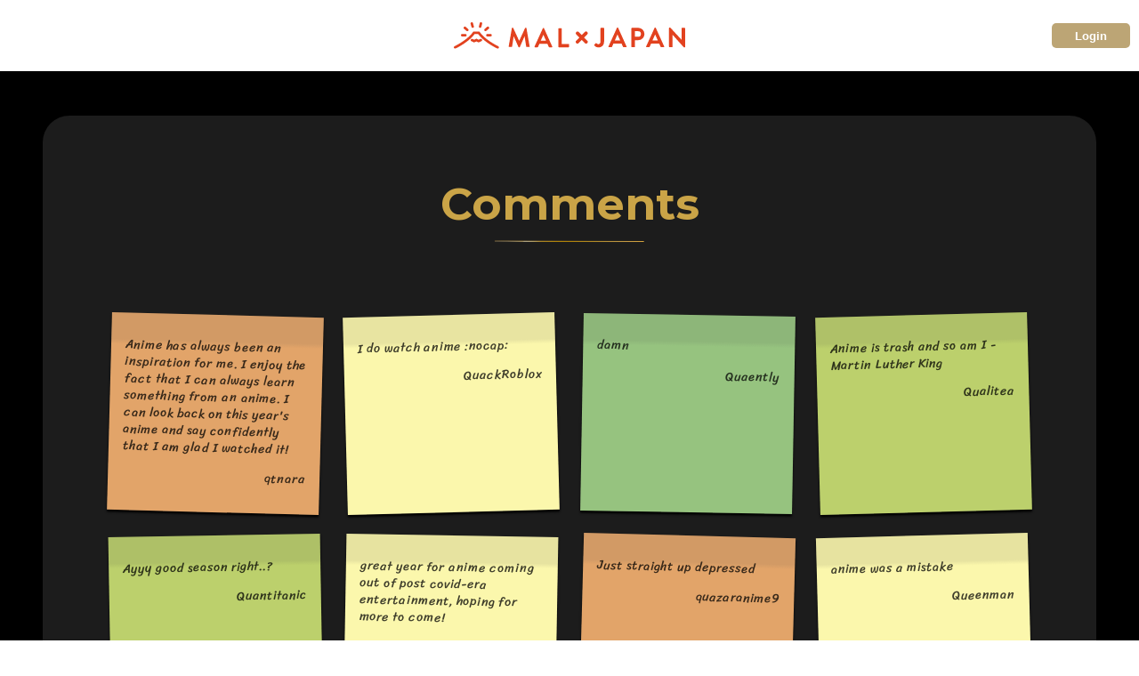

--- FILE ---
content_type: text/html;charset=utf-8
request_url: https://mxj.myanimelist.net/yearbook2022/result/comments/56
body_size: 41181
content:
<!DOCTYPE html>
<html lang="en" id="mxj-layout" prefix="og: http://ogp.me/ns#">
<head><meta charset="utf-8">
<title>MAL Yearbook 2022 | MAL x Japan</title>
<meta name="viewport" content="width=device-width, initial-scale=1">
<meta name="format-detection" content="telephone=no">
<meta name="robots" content="all">
<link rel="icon" type="image/x-icon" href="/favicon.ico">
<script src="/event-logger.js" defer=""></script>
<meta name="description" content="Make your voice heard with MAL's Yearbook project. Vote for the anime, songs, and characters you think deserve the crown!">
<link rel="stylesheet" href="https://fonts.googleapis.com/css2?family=Montserrat:wght@700&family=Sriracha&display=swap">
<meta name="twitter:title" content="MAL Yearbook 2022 | MAL x Japan">
<meta name="twitter:description" content="Make your voice heard with MAL's Yearbook project. Vote for the anime, songs, and characters you think deserve the crown!">
<meta name="twitter:image" content="https://mxj.myanimelist.nethttps://mxj.myanimelist.net/img/projects/yearbook2021/11_SNS.png">
<meta name="twitter:image:alt" content="MAL Yearbook 2022 | MAL x Japan">
<meta name="twitter:card" content="summary_large_image">
<meta property="og:url" content="https://mxj.myanimelist.net/yearbook2022/result/comments/56">
<meta property="og:type" content="website">
<meta property="og:title" content="MAL Yearbook 2022 | MAL x Japan">
<meta property="og:description" content="Make your voice heard with MAL's Yearbook project. Vote for the anime, songs, and characters you think deserve the crown!">
<meta property="og:image" content="https://mxj.myanimelist.nethttps://mxj.myanimelist.net/img/projects/yearbook2021/11_SNS.png">
<meta property="og:image:secure_url" content="https://mxj.myanimelist.nethttps://mxj.myanimelist.net/img/projects/yearbook2021/11_SNS.png">
<meta property="og:image:alt" content="MAL Yearbook 2022 | MAL x Japan"><link rel="modulepreload" as="script" crossorigin href="/_nuxt/entry.8205151c.js"><link rel="preload" as="style" href="/_nuxt/entry.4531e081.css"><link rel="modulepreload" as="script" crossorigin href="/_nuxt/default.0a29af6c.js"><link rel="modulepreload" as="script" crossorigin href="/_nuxt/footer.5abf712e.js"><link rel="preload" as="style" href="/_nuxt/footer.80c2d42f.css"><link rel="modulepreload" as="script" crossorigin href="/_nuxt/link.a27cde33.js"><link rel="modulepreload" as="script" crossorigin href="/_nuxt/logout-button.95cc1d81.js"><link rel="preload" as="style" href="/_nuxt/logout-button.4aadeee1.css"><link rel="modulepreload" as="script" crossorigin href="/_nuxt/button.b8969376.js"><link rel="modulepreload" as="script" crossorigin href="/_nuxt/logo_myanimelist.c5980ac4.js"><link rel="modulepreload" as="script" crossorigin href="/_nuxt/_page_.c7adbad6.js"><link rel="modulepreload" as="script" crossorigin href="/_nuxt/OgpHead.83b3acb0.js"><link rel="modulepreload" as="script" crossorigin href="/_nuxt/list.dbe6cf82.js"><link rel="preload" as="style" href="/_nuxt/list.db0c021c.css"><link rel="modulepreload" as="script" crossorigin href="/_nuxt/navigation.344c87f9.js"><link rel="modulepreload" as="script" crossorigin href="/_nuxt/nuxt-link.30a5951c.js"><link rel="modulepreload" as="script" crossorigin href="/_nuxt/comments.ebf5704e.js"><link rel="prefetch" as="script" crossorigin href="/_nuxt/auth.76f27f81.js"><link rel="prefetch" as="style" href="/_nuxt/articlecard.e097587e.css"><link rel="prefetch" as="style" href="/_nuxt/articleCategoryLabel.7a85bfb0.css"><link rel="prefetch" as="script" crossorigin href="/_nuxt/article.267cb4d9.js"><link rel="prefetch" as="script" crossorigin href="/_nuxt/articlecard.94fe0d98.js"><link rel="prefetch" as="script" crossorigin href="/_nuxt/articleCategoryLabel.792b997e.js"><link rel="prefetch" as="script" crossorigin href="/_nuxt/article-categories.355314c6.js"><link rel="prefetch" as="script" crossorigin href="/_nuxt/logo_mal_japan.0efb7943.js"><link rel="prefetch" as="script" crossorigin href="/_nuxt/dev.d8d8fbd7.js"><link rel="prefetch" as="script" crossorigin href="/_nuxt/error.456be27c.js"><link rel="prefetch" as="script" crossorigin href="/_nuxt/myanimelist.2cda614c.js"><link rel="prefetch" as="script" crossorigin href="/_nuxt/redirect.6da5028a.js"><link rel="prefetch" as="script" crossorigin href="/_nuxt/simple.2d4073c0.js"><link rel="prefetch" as="style" href="/_nuxt/heading.a816d858.css"><link rel="prefetch" as="style" href="/_nuxt/sb.a24b521f.css"><link rel="prefetch" as="style" href="/_nuxt/caret.0272dd09.css"><link rel="prefetch" as="style" href="/_nuxt/card.8395625e.css"><link rel="prefetch" as="script" crossorigin href="/_nuxt/ysrtm-2024.08a5225b.js"><link rel="prefetch" as="script" crossorigin href="/_nuxt/index.b3398a60.js"><link rel="prefetch" as="script" crossorigin href="/_nuxt/heading.8d3780f5.js"><link rel="prefetch" as="script" crossorigin href="/_nuxt/sb.7c6b0eec.js"><link rel="prefetch" as="script" crossorigin href="/_nuxt/caret.213aacba.js"><link rel="prefetch" as="script" crossorigin href="/_nuxt/card.e01a163a.js"><link rel="prefetch" as="script" crossorigin href="/_nuxt/index.af76a684.js"><link rel="prefetch" as="style" href="/_nuxt/sb.5a720172.css"><link rel="prefetch" as="script" crossorigin href="/_nuxt/ysrtm-2025.c3e08b68.js"><link rel="prefetch" as="script" crossorigin href="/_nuxt/sb.11a426c9.js"><link rel="prefetch" as="script" crossorigin href="/_nuxt/i18n.options.559f9a2a.js"><link rel="prefetch" as="style" href="/_nuxt/error-component.410a67be.css"><link rel="prefetch" as="script" crossorigin href="/_nuxt/error-component.6ad99bfd.js"><link rel="prefetch" as="script" crossorigin href="/_nuxt/logo_mal_japan_white.8be76814.js"><link rel="stylesheet" href="/_nuxt/entry.4531e081.css"><link rel="stylesheet" href="/_nuxt/footer.80c2d42f.css"><link rel="stylesheet" href="/_nuxt/logout-button.4aadeee1.css"><link rel="stylesheet" href="/_nuxt/list.db0c021c.css"><style>@charset "UTF-8";html#mxj-layout{font-size:10px;height:100%;overflow-y:scroll;width:100%}html#mxj-layout *{box-sizing:border-box}html#mxj-layout body{word-wrap:break-word;font-feature-settings:"palt";-webkit-font-smoothing:antialiased;-moz-osx-font-smoothing:grayscale;-webkit-text-size-adjust:100%;background:#fff;color:#000;font-family:Verdana,Arial,Hiragino Sans,メイリオ,meiryo,system-ui,sans-serif;font-size:1.6rem;height:100%;line-height:1.6;min-width:320px;overflow-wrap:break-word;width:100%}html#mxj-layout button,html#mxj-layout input,html#mxj-layout select,html#mxj-layout textarea{font-family:Verdana,Arial,Hiragino Sans,メイリオ,meiryo,system-ui,sans-serif}html#mxj-layout h1,html#mxj-layout h2,html#mxj-layout h3,html#mxj-layout h4,html#mxj-layout h5,html#mxj-layout h6{line-height:1}html#mxj-layout img{height:auto;max-width:100%;vertical-align:top}html#mxj-layout strong{font-weight:700}html#mxj-layout em{font-style:italic}html#mxj-layout a{text-decoration:none;transition:opacity .3s}html#mxj-layout a:focus,html#mxj-layout a:hover{-ms-filter:"alpha(opacity=70)";filter:alpha(opacity=70);-moz-opacity:.7;opacity:.7}body#default-layout .c-heading--lv1{font-size:2rem;font-weight:700;line-height:1.33;margin-top:24px}@media screen and (min-width:768px){body#default-layout .c-heading--lv1{font-size:3.6rem}}body#default-layout .c-heading__wrap--lv2{border-left:10px solid #e2421f;margin-bottom:2em;padding:5px 0 4px 10px}body#default-layout .c-heading--lv2{font-size:2rem;font-weight:700;line-height:1.5}@media screen and (min-width:768px){body#default-layout .c-heading--lv2{font-size:2.8rem}}body#default-layout .c-heading--lv2 .is-link{color:#9e824f}body#default-layout .c-heading--lv3{font-size:2rem;line-height:1.5;margin-bottom:1em;padding-left:20px;position:relative}body#default-layout .c-heading--lv3:before{background-color:#e2421f;content:"";height:10px;left:0;position:absolute;top:50%;transform:translateY(-50%);width:10px}body#default-layout .c-heading--lv3 .is-link{color:#9e824f}body#default-layout .c-heading--lv4{font-size:1.6rem;line-height:1.625;margin-bottom:1em}body#default-layout .c-heading--lv4 .is-link{color:#9e824f}body#default-layout .c-heading--lv5{font-size:1.4rem;line-height:1.71;margin-bottom:1em}body#default-layout .c-heading--lv5 .is-link{color:#9e824f}body#default-layout .c-heading--lv6{font-size:1.2rem;line-height:1.67;margin-bottom:1em}body#default-layout .c-heading--lv6 .is-link{color:#9e824f}body#default-layout .c-heading__hasFrame{border:3px solid #000;letter-spacing:.048em;padding:20px 0;position:relative;text-align:center}body#default-layout .c-heading__hasFrame:before{border:2px solid #000;content:"";height:88%;left:50%;position:absolute;top:50%;transform:translate(-50%,-50%);width:98%}body#default-layout .test{color:red}body#default-layout .c-text{font-size:1.6rem;line-height:1.625}body#default-layout .c-text.is-small{font-size:1.4rem}body#default-layout .c-text.is-annotation{color:#666;font-size:1.2rem;line-height:1.4}body#default-layout .c-text.is-bold{font-weight:700}body#default-layout .c-text.has-underline{text-decoration:underline}body#default-layout .c-text.is-italic{font-style:italic}body#default-layout .c-text.is-red{color:#e2421f}body#default-layout .c-text.is-primary{color:#9e824f}body#default-layout .c-text.is-link{color:#9e824f;position:relative}body#default-layout .c-text.is-link:hover{text-decoration:underline}body#default-layout .c-text.is-link.has-arrow-left{padding-left:16px}body#default-layout .c-text.is-link.has-arrow-left:before{border-bottom:1px solid #000;border-right:1px solid #000;content:"";height:7px;left:0;position:absolute;top:9px;transform:rotate(-45deg);width:7px}body#default-layout .c-text+.c-text{margin-top:1.6em}body#default-layout .c-text+.c-text--quote{margin-top:27px}body#default-layout .c-text--quote{border:1px solid #ccc;padding:10px}body#default-layout .c-text--quote+.c-text{margin-top:1.6em}body#default-layout .c-text--quote+.c-text--quote{margin-top:1.6em}body#default-layout .c-iframe .c-ifram-wrap{padding:56.25% 0 0;position:relative;width:100%}body#default-layout .c-iframe .c-ifram-wrap+.c-ifram-wrap{margin-top:24px}body#default-layout .c-iframe iframe{height:100%;left:0;position:absolute;top:0;width:100%}body#default-layout .c-gallery__list{display:flex;flex-wrap:wrap;margin-bottom:-8px}body#default-layout .c-gallery__item{margin-bottom:8px;width:calc(33.33333% - 5.33333px)}body#default-layout .c-gallery__item+.c-gallery__item{margin-left:8px}body#default-layout .c-gallery__item:nth-child(3n+4){margin-left:0}body#default-layout .c-sns__wrap--twitter{margin:64px auto}@media screen and (min-width:768px){body#default-layout .c-sns__wrap--twitter{width:700px}}@media screen and (min-width:768px) and (max-width:1160px){body#default-layout .c-sns__wrap--twitter{width:100%}}@media screen and (min-width:768px){body#default-layout .c-sns__list{display:flex}}body#default-layout .c-sns__item{width:100%}@media screen and (min-width:768px){body#default-layout .c-sns__item{width:calc(50% - 10px)}}body#default-layout .c-sns__item+.c-sns__item{margin-top:16px}@media screen and (min-width:768px){body#default-layout .c-sns__item+.c-sns__item{margin-left:20px;margin-top:0}}@media screen and (max-width:1160px){body#default-layout .c-sns__item .instagram-media{margin:0!important;min-width:100%!important}}body#default-layout .c-button{align-items:center;border-radius:5px;display:flex;justify-content:center;padding:18px 10px 17px;transition:background-color .3s;width:100%}@media screen and (min-width:768px){body#default-layout .c-button{width:315px}}body#default-layout .c-button.is-small{padding:2px 10px}body#default-layout .c-button.is-small .c-button__text{font-size:1.4rem;line-height:1.71}body#default-layout .c-button.is-small .c-button__text:before{top:calc(50% - 2px)}@media screen and (min-width:768px){body#default-layout .c-button.is-large{padding:20px;width:357px}}body#default-layout .c-button.is-primary{background-color:#bca575;transition:opacity .3s}body#default-layout .c-button.is-primary:hover{opacity:.7}body#default-layout .c-button.is-secondary{background-color:#000;transition:opacity .3s}body#default-layout .c-button.is-secondary:hover{opacity:.7}body#default-layout .c-button.is-orange{background-color:#e2421f;transition:opacity .3s}body#default-layout .c-button.is-orange:hover{opacity:.7}body#default-layout .c-button.has-arrow-right span{margin-right:20px;position:relative}body#default-layout .c-button.has-arrow-right span:before{border-bottom:2px solid #fff;border-right:2px solid #fff;content:"";height:7px;position:absolute;right:-30px;top:50%;transform:rotate(-45deg) translateY(-50%);width:7px}body#default-layout .c-button__text{color:#fff;font-size:1.6rem;font-weight:700;line-height:1.625;position:relative;text-align:center}body#default-layout .c-button__text.has-arrow-left{margin-right:14px}body#default-layout .c-button__text.has-arrow-left:before{border-bottom:2px solid #fff;border-right:2px solid #fff;content:"";height:6px;position:absolute;right:-17px;top:50%;transform:rotate(-45deg) translateY(-50%);width:6px}@media screen and (min-width:768px){body#default-layout .button-wrap{display:flex;justify-content:center}}body#default-layout .button-wrap+.button-wrap{margin-top:27px}@media screen and (min-width:768px){body#default-layout .button-wrap+.button-wrap{margin-top:20px}}body#default-layout .button-wrap.l-block{margin-top:40px}body#default-layout .button-wrap .c-button+.c-button{margin-top:19px}@media screen and (min-width:768px){body#default-layout .button-wrap .c-button+.c-button{margin-left:24px;margin-top:0}}body#default-layout .is-disable{opacity:.6;pointer-events:none}body#default-layout .c-table__wrap{margin-bottom:1.6em}@media screen and (max-width:1160px){body#default-layout .c-table__wrap{overflow-x:auto}}body#default-layout .c-table{border-collapse:collapse}body#default-layout .c-table.col-3 td,body#default-layout .c-table.col-3 th{width:33.3333333333%}body#default-layout .c-table thead th{padding:5px 0}body#default-layout .c-table tbody th{padding-left:9px;padding-right:9px;text-align:left;vertical-align:middle}body#default-layout .c-table td,body#default-layout .c-table th{border:1px solid #ccc;min-width:164px}body#default-layout .c-table th{background-color:#f4f4f4;font-size:1.4rem;line-height:1.71}body#default-layout .c-table td{font-size:1.4rem;line-height:1.714;padding:9px 10px}body#default-layout .c-list--unordered .c-list__item{padding-left:26px;position:relative}body#default-layout .c-list--unordered .c-list__item:before{color:#9e824f;content:"・";font-size:1.6rem;left:3px;position:absolute}body#default-layout .c-list__item+.c-list__item{margin-top:14px}body#default-layout .c-list--ordered{counter-reset:li}body#default-layout .c-list--ordered .c-list__item{list-style:none;padding-left:26px;position:relative}body#default-layout .c-list--ordered .c-list__item:before{color:#9e824f;content:counter(li);counter-increment:li;font-weight:700;left:0;position:absolute;top:0}body#default-layout .c-box{border:1px solid #c1c1c1;padding:23px 20px}body#default-layout .c-box.has-bg{background-color:#f4f4f4;border:none}body#default-layout .c-box .c-list--unordered{margin-top:14px}body#default-layout .c-box__content{display:flex;flex-direction:column;margin-top:20px}body#default-layout .c-box__content .c-text.is-link+.c-text.is-link{margin-top:11px}@media screen and (min-width:768px){body#default-layout .c-box__content .c-text.is-link:before{top:9px}}body#default-layout .c-aside{margin-left:0;padding:0 2.6666666667vw}@media screen and (min-width:768px){body#default-layout .c-aside{margin-left:27px;max-width:300px;padding:0}}@media screen and (min-width:768px) and (max-width:1160px){body#default-layout .c-aside{width:21.5517241379vw}}body#default-layout .c-aside__content+.c-aside__content{margin-top:37px}body#default-layout .c-aside__content+.c-aside__bnr{margin-top:38px}body#default-layout .c-aside__content-title{border-bottom:1px solid #ccc;padding-bottom:14px}@media screen and (max-width:768px){body#default-layout .c-aside__content-title{padding-top:24px}}body#default-layout .c-aside__article-list{margin-top:23px}body#default-layout .c-aside__article-item+.c-aside__article-item{margin-top:16px}body#default-layout .c-aside__article-content{display:flex;justify-content:space-between}@media screen and (min-width:768px) and (max-width:1160px){body#default-layout .c-aside__article-content{flex-direction:column}}body#default-layout .c-aside__article-content img{transition:transform .3s;width:100%}body#default-layout .c-aside__article-content p{width:57.4603174603%}@media screen and (min-width:768px){body#default-layout .c-aside__article-content p{max-width:166px}}@media screen and (min-width:768px) and (max-width:1160px){body#default-layout .c-aside__article-content p{margin-top:14px;max-width:unset;width:100%}}body#default-layout .c-aside__article-content:hover img{transform:scale(1.1)}body#default-layout .c-aside__article-img{overflow:hidden;width:39.3650793651%}@media screen and (min-width:768px){body#default-layout .c-aside__article-img{width:124px}}@media screen and (min-width:768px) and (max-width:1160px){body#default-layout .c-aside__article-img{width:100%}}@media screen and (max-width:768px){body#default-layout .c-aside__bnr{border-bottom:1px solid #c1c1c1;margin-bottom:64px;padding-bottom:64px}}body#default-layout .c-aside__bnr-item+.c-aside__bnr-item{margin-top:16px}body#default-layout .c-aside__bnr-item a{transition:opacity .3s}body#default-layout .c-aside__bnr-item a:hover{opacity:.7}body#default-layout .c-aside__bnr-item img{width:100%}body#default-layout .c-label__wrap{display:flex;justify-content:space-between;margin-top:20px}body#default-layout .c-label{align-items:center;border:2px solid #ad9460;display:flex;height:31px;justify-content:center;position:relative;width:95px}body#default-layout .c-label p{color:#bca575;font-family:Verdana,Arial;font-size:1.2rem;font-weight:700;margin-left:8px}body#default-layout .c-label:before{border:1px solid #ad9460;content:"";height:21px;left:2px;position:absolute;top:2px;width:85px}body#default-layout .c-signboard{align-items:center;background-color:#f9f9f9;border:3px solid #7e7e7e;display:flex;height:70px;justify-content:center;margin-bottom:24px;position:relative;width:100%}@media screen and (min-width:768px){body#default-layout .c-signboard{margin-bottom:24px}}body#default-layout .c-signboard:before{border:2px solid #7e7e7e;content:"";height:85%;left:50%;position:absolute;top:50%;transform:translate(-50%,-50%);width:98%}@media screen and (min-width:768px){body#default-layout .c-signboard:before{height:89%;width:99%}}body#default-layout .c-signboard p{color:#7e7e7e;font-size:1.6rem;font-weight:700;text-transform:uppercase}@media screen and (min-width:768px){body#default-layout .c-signboard p{font-size:2rem}}body#default-layout .c-bnr{display:inline-block;left:50%;margin-bottom:40px;margin-top:40px;position:relative;transform:translateX(-50%)}body#default-layout .c-bnr a{transition:opacity .3s}body#default-layout .c-bnr a:hover{opacity:.7}body#default-layout .c-bnr__btn{align-items:center;background-color:#000;bottom:0;display:flex;height:29px;justify-content:center;position:absolute;right:0;width:85px}body#default-layout .c-bnr__btn p{color:#fff;font-size:1.4rem;font-weight:700;margin-right:5px;position:relative}body#default-layout .c-bnr__btn p:before{border-bottom:2px solid #fff;border-right:2px solid #fff;content:"";height:7px;position:absolute;right:-16px;top:calc(50% - 1px);transform:rotate(-45deg) translateY(-50%);width:7px}body#default-layout .c-tableOfContents.l-block{margin-top:0}body#default-layout .c-form .freebirdFormviewerViewCenteredContent{max-width:820px!important;width:820px!important}@media screen and (max-width:768px){body#default-layout .c-form.l-block{padding:0}}body#default-layout .c-form iframe{height:600px;width:100%}body#default-layout .c-productCard-list{display:flex;flex-wrap:wrap;justify-content:space-around;margin-left:-5px;margin-right:-5px}@media screen and (min-width:768px){body#default-layout .c-productCard-list{margin-left:-10px;margin-right:-10px}}body#default-layout .c-productCard-item{margin:0 0 40px;min-width:auto;transition:opacity .3s;width:46%}body#default-layout .c-productCard-item:hover{opacity:.8}@media screen and (min-width:768px){body#default-layout .c-productCard-item{width:22.5%}}body#default-layout .c-productCard-content img{transition:transform .3s}body#default-layout .c-productCard-content:hover img{transform:scale(1.1)}body#default-layout .c-productCard-img{border-bottom:5px solid #e2421f;margin-bottom:18px;overflow:hidden;position:relative}body#default-layout .c-productCard-img img{width:100%}@media screen and (min-width:768px){body#default-layout .l-container{width:820px}}body#default-layout .l-container-main{margin-top:24px;padding-top:45px;position:relative}body#default-layout .l-container-main:before{background-image:url(/img/common/bg_area_border.svg);content:"";height:10px;position:absolute;top:0;width:100%}@media screen and (min-width:769px) and (max-width:1160px){body#default-layout .l-container--addMargin{padding-left:20px;padding-right:20px}}@media screen and (min-width:768px){body#default-layout .l-container--sub{max-width:820px}}@media screen and (min-width:768px) and (max-width:1160px){body#default-layout .l-container--sub{max-width:none;width:75vw}}body#default-layout .l-container--content{margin-top:21px;position:relative}body#default-layout .l-block{padding:0 2.6666666667vw}@media screen and (min-width:768px){body#default-layout .l-block{padding:0}}body#default-layout .l-block+.l-block{margin-top:64px}@media screen and (max-width:768px){body#default-layout .l-block.is-spScroll{padding:0 0 0 2.6666666667vw}}body#default-layout .l-wrap{position:relative}@media screen and (min-width:768px){body#default-layout .l-wrap{display:flex;margin:0 auto;max-width:1158px}}@media screen and (min-width:768px) and (max-width:1160px){body#default-layout .l-wrap{padding-left:20px;padding-right:20px}}body#default-layout .p-template__share-area{border-bottom:1px solid #c1c1c1;margin-bottom:64px;margin-top:64px;padding-bottom:64px;position:relative;text-align:right;width:100%}@media screen and (max-width:768px){body#default-layout .p-template__share-area{margin-bottom:24px;margin-left:auto;margin-right:auto;text-align:center;width:84vw}}body#default-layout .p-template__page-top{margin-top:24px}@media screen and (min-width:768px){body#default-layout .p-template__page-top{margin-top:0;position:absolute;right:0;top:0}}body#default-layout .p-template__page-top button{-webkit-appearance:none;-moz-appearance:none;appearance:none;background-color:transparent;background-color:#000;border:none;border-radius:5px;color:#fff;cursor:pointer;font-size:1.4rem;font-weight:700;height:29px;outline:none;padding:0 15px 0 0;position:relative;transition:background-color .3s;width:151px}body#default-layout .p-template__page-top button:before{border-right:2px solid #fff;border-top:2px solid #fff;content:"";height:5px;position:absolute;right:32px;top:50%;transform:rotate(-45deg) translateY(-50%);width:5px}body#default-layout .p-template__page-top button:hover{background-color:#bca575}body#default-layout .showPc{display:none}@media screen and (min-width:768px){body#default-layout .showPc{display:block}}body#default-layout .showSp{display:block}@media screen and (min-width:768px){body#default-layout .showSp{display:none}}</style><style>main[data-v-fd706d5f]{background:#000;color:#fff;font-size:62.5%}main .invert[data-v-fd706d5f]{color:#000}.l-content[data-v-fd706d5f]{padding:5.3333333333vw 2.6666666667vw}@media only screen and (min-width:769px){.l-content[data-v-fd706d5f]{margin:0 auto;max-width:1216px;padding:5em 0}}.yb22-ttl-h2[data-v-fd706d5f]{color:#caa447;font-family:Montserrat,sans-serif;font-size:13.3333333333vw;font-weight:700;line-height:1.2;margin-bottom:.6em;text-align:center}@media only screen and (min-width:769px){.yb22-ttl-h2[data-v-fd706d5f]{font-size:5rem;margin-bottom:1.6em}}.yb22-ttl-h2[data-v-fd706d5f]:after{background:url(/img/projects/yearbook2021/deco_border.svg) no-repeat;content:"";display:block;height:4px;margin:.3em auto;width:172px}.btn[data-v-fd706d5f]{border-radius:2em;display:inline-block;font-size:5.3333333333vw;font-weight:700;min-width:320px;padding:.6em 1em;text-align:center;text-decoration:none;transition:all .3s ease 0s;vertical-align:middle}@media only screen and (min-width:769px){.btn[data-v-fd706d5f]{font-size:2.2rem}}.btn.is-disable[data-v-fd706d5f]{opacity:.6;pointer-events:none}.btn.is-small[data-v-fd706d5f]{font-size:4.8vw;min-width:180px;padding:.2em 1em}@media only screen and (min-width:769px){.btn.is-small[data-v-fd706d5f]{font-size:1.8rem}}.btn-primary[data-v-fd706d5f]{background-color:#caa447;box-shadow:1.3333333333vw 1.3333333333vw 0 0 rgba(226,66,31,.16);color:#000}@media only screen and (min-width:769px){.btn-primary[data-v-fd706d5f]{box-shadow:5px 5px 0 0 rgba(226,66,31,.16)}}.btn-primary[data-v-fd706d5f]:hover{box-shadow:none}.btn-secondary[data-v-fd706d5f]{background-color:#000;border:3px solid #caa447;color:#caa447}.l-eyecatch[data-v-fd706d5f]{background:url(/img/projects/yearbook2021/bg_eyecatch.png) no-repeat;background-position:50%;background-size:cover;width:100%}.l-eyecatch-inner[data-v-fd706d5f]{align-items:center;display:flex;flex-direction:column;justify-content:center}.l-eyecatch-ttl[data-v-fd706d5f]{width:100%}@media only screen and (min-width:769px){.l-eyecatch-ttl[data-v-fd706d5f]{width:522px}}.l-comment-box[data-v-fd706d5f]{background:#1c1c1c;border-radius:5.3333333333vw;padding:5.3333333333vw .6em}@media only screen and (min-width:769px){.l-comment-box[data-v-fd706d5f]{border-radius:30px;margin:0 1.6em;padding:5.8565153734vw}}@media only screen and (min-width:1367px){.l-comment-box[data-v-fd706d5f]{padding:8em}}[data-v-fd706d5f] .c-pagination-navigation .pagination-list{text-align:center}[data-v-fd706d5f] .c-pagination-navigation .pagination-list .pagination-item{display:inline-block;font-size:4.2666666667vw;height:12.2666666667vw;line-height:12.2666666667vw;margin:2.1333333333vw;text-align:center;width:13.3333333333vw}@media screen and (min-width:768px){[data-v-fd706d5f] .c-pagination-navigation .pagination-list .pagination-item{font-size:1.6rem;height:36px;line-height:36px;margin:4px;width:36px}}[data-v-fd706d5f] .c-pagination-navigation .pagination-list .pagination-item span{background:#caa447;border:.5333333333vw solid #caa447;color:#000;display:block}@media screen and (min-width:768px){[data-v-fd706d5f] .c-pagination-navigation .pagination-list .pagination-item span{border:2px solid #caa447}}[data-v-fd706d5f] .c-pagination-navigation .pagination-list .pagination-item a{border:.5333333333vw solid #caa447;color:#caa447;display:block}@media screen and (min-width:768px){[data-v-fd706d5f] .c-pagination-navigation .pagination-list .pagination-item a{border:2px solid #caa447}}.is-center[data-v-fd706d5f]{text-align:center}</style></head>
<body id="default-layout"><div id="__nuxt"><!--[--><!--[--><header class="header" data-v-fd828553><div class="header-container" data-v-fd828553><a href="/" class="header-main-logo" data-v-fd828553><!--[--><img src="/img/common/logo_mal_japan.svg" alt="MAL x JAPAN" data-v-fd828553><!--]--></a><div class="l-header-login l-login-header" data-v-fd828553 data-v-e2220c40><div class="is-guest" data-v-e2220c40><button type="button" class="btn btn-login btn-long" data-v-e2220c40><!--[-->Login<!--]--></button></div></div></div></header><!--[--><!--[--><div data-v-fd706d5f><!----><main data-v-fd706d5f><section class="l-comment l-content" id="comment-section" data-v-fd706d5f><section class="l-comment-box" data-v-fd706d5f><h2 class="yb22-ttl-h2" data-v-fd706d5f>Comments</h2><ul class="c-comment-list mb-5" data-v-fd706d5f data-v-32a0484b><!--[--><li class="c-comment-list-item" data-v-32a0484b data-v-16bb2581><p class="comment" data-v-16bb2581>Anime has always been an inspiration for me. I enjoy the fact that I can always learn something from an anime. I can look back on this year&#39;s anime and say confidently that I am glad I watched it!</p><p class="username" data-v-16bb2581>qtnara</p></li><li class="c-comment-list-item" data-v-32a0484b data-v-16bb2581><p class="comment" data-v-16bb2581>I do watch anime :nocap:</p><p class="username" data-v-16bb2581>QuackRoblox</p></li><li class="c-comment-list-item" data-v-32a0484b data-v-16bb2581><p class="comment" data-v-16bb2581>damn</p><p class="username" data-v-16bb2581>Quaently</p></li><li class="c-comment-list-item" data-v-32a0484b data-v-16bb2581><p class="comment" data-v-16bb2581>Anime is trash and so am I -Martin Luther King</p><p class="username" data-v-16bb2581>Qualitea</p></li><li class="c-comment-list-item" data-v-32a0484b data-v-16bb2581><p class="comment" data-v-16bb2581>Ayyy good season right..?</p><p class="username" data-v-16bb2581>Quantitanic</p></li><li class="c-comment-list-item" data-v-32a0484b data-v-16bb2581><p class="comment" data-v-16bb2581>great year for anime coming out of post covid-era entertainment, hoping for more to come!</p><p class="username" data-v-16bb2581>Quaxk</p></li><li class="c-comment-list-item" data-v-32a0484b data-v-16bb2581><p class="comment" data-v-16bb2581>Just straight up depressed</p><p class="username" data-v-16bb2581>quazaranime9</p></li><li class="c-comment-list-item" data-v-32a0484b data-v-16bb2581><p class="comment" data-v-16bb2581>anime was a mistake</p><p class="username" data-v-16bb2581>Queenman</p></li><li class="c-comment-list-item" data-v-32a0484b data-v-16bb2581><p class="comment" data-v-16bb2581>😎</p><p class="username" data-v-16bb2581>Queezd</p></li><li class="c-comment-list-item" data-v-32a0484b data-v-16bb2581><p class="comment" data-v-16bb2581>The one piece is REAL!</p><p class="username" data-v-16bb2581>Quenster</p></li><li class="c-comment-list-item" data-v-32a0484b data-v-16bb2581><p class="comment" data-v-16bb2581>I don&#39;t know why I&#39;m voting when I only saw 5 series among the candidates</p><p class="username" data-v-16bb2581>Quicc_N_Thicc</p></li><li class="c-comment-list-item" data-v-32a0484b data-v-16bb2581><p class="comment" data-v-16bb2581>😔👍 too cute</p><p class="username" data-v-16bb2581>quinbe</p></li><li class="c-comment-list-item" data-v-32a0484b data-v-16bb2581><p class="comment" data-v-16bb2581>I like Animw</p><p class="username" data-v-16bb2581>quinox01</p></li><li class="c-comment-list-item" data-v-32a0484b data-v-16bb2581><p class="comment" data-v-16bb2581>I somehow watched 25h worth of anime in 24h and I have no regrets.</p><p class="username" data-v-16bb2581>Quinstaart</p></li><li class="c-comment-list-item" data-v-32a0484b data-v-16bb2581><p class="comment" data-v-16bb2581>Robin was here</p><p class="username" data-v-16bb2581>Qwynry</p></li><li class="c-comment-list-item" data-v-32a0484b data-v-16bb2581><p class="comment" data-v-16bb2581>I have never felt as much toxicity as I do on this website. Glad to be here!</p><p class="username" data-v-16bb2581>qyuubi</p></li><li class="c-comment-list-item" data-v-32a0484b data-v-16bb2581><p class="comment" data-v-16bb2581>2022 was the best year for anime ever if i am being honest. We got so much new stuff that came out and so many good sequels.</p><p class="username" data-v-16bb2581>Qzeng_A1Q1</p></li><li class="c-comment-list-item" data-v-32a0484b data-v-16bb2581><p class="comment" data-v-16bb2581>If a flowerpot is empty, that just means it&#39;s capable of harboring your imagination to reality.</p><p class="username" data-v-16bb2581>R099</p></li><li class="c-comment-list-item" data-v-32a0484b data-v-16bb2581><p class="comment" data-v-16bb2581>My &quot;Ei&quot; key is unfortunetly stuck, so im going to shorten this text. But in my conclusion (in my opinion) Yuu Izumi is best girl here.</p><p class="username" data-v-16bb2581>R0B1N112</p></li><li class="c-comment-list-item" data-v-32a0484b data-v-16bb2581><p class="comment" data-v-16bb2581>rent a gf s2 ruined summer</p><p class="username" data-v-16bb2581>R0LLER</p></li><li class="c-comment-list-item" data-v-32a0484b data-v-16bb2581><p class="comment" data-v-16bb2581>Demon slayer has the best animation. Aot and Chainsawman are mid.</p><p class="username" data-v-16bb2581>R0shY</p></li><li class="c-comment-list-item" data-v-32a0484b data-v-16bb2581><p class="comment" data-v-16bb2581>Não pude assistir Muitos Anime esse Ano, mas Acompanhei algumas cenas e a cada ano aparece ótimos anime, infelizmente a maioria não contém 2° Temporada.</p><p class="username" data-v-16bb2581>R3D_7H13F</p></li><li class="c-comment-list-item" data-v-32a0484b data-v-16bb2581><p class="comment" data-v-16bb2581>Aloha owo</p><p class="username" data-v-16bb2581>R3M1L14L1F3</p></li><li class="c-comment-list-item" data-v-32a0484b data-v-16bb2581><p class="comment" data-v-16bb2581>i love ass</p><p class="username" data-v-16bb2581>R3qu1n</p></li><li class="c-comment-list-item" data-v-32a0484b data-v-16bb2581><p class="comment" data-v-16bb2581>long live bocchi</p><p class="username" data-v-16bb2581>r3ynald0A</p></li><li class="c-comment-list-item" data-v-32a0484b data-v-16bb2581><p class="comment" data-v-16bb2581>Bocchi is literally me. No other character can come close to relating to me like her. There is no way you can convince me that I&#39;m not Bocchi.</p><p class="username" data-v-16bb2581>R4chi</p></li><li class="c-comment-list-item" data-v-32a0484b data-v-16bb2581><p class="comment" data-v-16bb2581>Hope we all got the best in 2023</p><p class="username" data-v-16bb2581>R4ND0m9224</p></li><li class="c-comment-list-item" data-v-32a0484b data-v-16bb2581><p class="comment" data-v-16bb2581>this year i found out:

the more anime you watch the more likely it is you&#39;ll get &quot;cultured&quot;, it is inevitable.</p><p class="username" data-v-16bb2581>Ra-shit</p></li><li class="c-comment-list-item" data-v-32a0484b data-v-16bb2581><p class="comment" data-v-16bb2581>Banana Bread</p><p class="username" data-v-16bb2581>raadzz</p></li><li class="c-comment-list-item" data-v-32a0484b data-v-16bb2581><p class="comment" data-v-16bb2581>CHIKI CHIKI BAN BAN</p><p class="username" data-v-16bb2581>Rabb2t</p></li><li class="c-comment-list-item" data-v-32a0484b data-v-16bb2581><p class="comment" data-v-16bb2581>Lots of older anime getting sequels in 2022 and I loved that 💕</p><p class="username" data-v-16bb2581>RabbitBeardy</p></li><li class="c-comment-list-item" data-v-32a0484b data-v-16bb2581><p class="comment" data-v-16bb2581>What an amazing year!</p><p class="username" data-v-16bb2581>RabidRabbittt</p></li><li class="c-comment-list-item" data-v-32a0484b data-v-16bb2581><p class="comment" data-v-16bb2581>2022 was really a great year for Anime fans! With the sequels of popular titles like AOT, Kaguya Sama, etc. AND with the releases of unheard titles like Bochi the Rock, which blew the community by storm, this was also a suprising year to witness! Looking forward to 2023 (⁠≧⁠▽⁠≦⁠)</p><p class="username" data-v-16bb2581>RaccOnCracc</p></li><li class="c-comment-list-item" data-v-32a0484b data-v-16bb2581><p class="comment" data-v-16bb2581>Sometimes it takes the most jank of animation to achieve truly orgasmic artstyle</p><p class="username" data-v-16bb2581>Rachelsaurus</p></li><li class="c-comment-list-item" data-v-32a0484b data-v-16bb2581><p class="comment" data-v-16bb2581>MADADA</p><p class="username" data-v-16bb2581>RachetTZA</p></li><li class="c-comment-list-item" data-v-32a0484b data-v-16bb2581><p class="comment" data-v-16bb2581>I became a weeb this year. don&#39;t @ me</p><p class="username" data-v-16bb2581>Radical3232</p></li><li class="c-comment-list-item" data-v-32a0484b data-v-16bb2581><p class="comment" data-v-16bb2581>Never too old for anime!</p><p class="username" data-v-16bb2581>RadicalSanta</p></li><li class="c-comment-list-item" data-v-32a0484b data-v-16bb2581><p class="comment" data-v-16bb2581>Bocchi the rock on playstation 2</p><p class="username" data-v-16bb2581>Radid</p></li><li class="c-comment-list-item" data-v-32a0484b data-v-16bb2581><p class="comment" data-v-16bb2581>Bocchi the rock videogame on playstation 2</p><p class="username" data-v-16bb2581>Radomir_I</p></li><li class="c-comment-list-item" data-v-32a0484b data-v-16bb2581><p class="comment" data-v-16bb2581>Summertime Render clear the best anime of 2022 for me, amazing storyline and plot, the development of the characters were also very good and the plot twists week after week were awesome. 10 of 10 and for sure my top1  this year!</p><p class="username" data-v-16bb2581>RadsieTempest</p></li><li class="c-comment-list-item" data-v-32a0484b data-v-16bb2581><p class="comment" data-v-16bb2581>2022 foi um ano cheio de surpresas, torcemos que 2023 não decepcione.</p><p class="username" data-v-16bb2581>Radu_Bey0</p></li><li class="c-comment-list-item" data-v-32a0484b data-v-16bb2581><p class="comment" data-v-16bb2581>THANKYOU 2022, LETS ENJOY 2023</p><p class="username" data-v-16bb2581>Radu_Engineer</p></li><li class="c-comment-list-item" data-v-32a0484b data-v-16bb2581><p class="comment" data-v-16bb2581>It was a really fun year
Some great shows aired this year
</p><p class="username" data-v-16bb2581>Rafa2305</p></li><li class="c-comment-list-item" data-v-32a0484b data-v-16bb2581><p class="comment" data-v-16bb2581>I just Keep Moving Forward</p><p class="username" data-v-16bb2581>RafaelANZ</p></li><li class="c-comment-list-item" data-v-32a0484b data-v-16bb2581><p class="comment" data-v-16bb2581>Peanuts</p><p class="username" data-v-16bb2581>rafazugo16</p></li><li class="c-comment-list-item" data-v-32a0484b data-v-16bb2581><p class="comment" data-v-16bb2581>Anime is trash and so am I</p><p class="username" data-v-16bb2581>Raffael17</p></li><li class="c-comment-list-item" data-v-32a0484b data-v-16bb2581><p class="comment" data-v-16bb2581>Don&#39;t Know What To Write Here But
Anime Sure Make Life Fun...</p><p class="username" data-v-16bb2581>Rafi334</p></li><li class="c-comment-list-item" data-v-32a0484b data-v-16bb2581><p class="comment" data-v-16bb2581>Ramen seto.</p><p class="username" data-v-16bb2581>RafieTheAnimeFan</p></li><li class="c-comment-list-item" data-v-32a0484b data-v-16bb2581><p class="comment" data-v-16bb2581>I didnt read the Bleach manga because I believed the anime would return someday, and it did! and looks amazingly good.
My other surprise was Vermeil in Gold/Kinsou no Vermeil. Best ecchi in the last 5 years or even more. I loved watching it.</p><p class="username" data-v-16bb2581>Rafter</p></li><li class="c-comment-list-item" data-v-32a0484b data-v-16bb2581><p class="comment" data-v-16bb2581>This year has been one crazy year with amazing animes, can&#39;t wait to see what the next year has!</p><p class="username" data-v-16bb2581>RageWalrus</p></li><li class="c-comment-list-item" data-v-32a0484b data-v-16bb2581><p class="comment" data-v-16bb2581>So many great anime with great visual too. Several series I want those will get next season. My new favorite anime from 2022 are spy x family, akebi-chan, takagi season 3 and komi-san season 2. And my new top waifu from 2022 are Nishikigi Chisato, Yor Forger and kitagawa marin.</p><p class="username" data-v-16bb2581>Raghav_2007</p></li><li class="c-comment-list-item" data-v-32a0484b data-v-16bb2581><p class="comment" data-v-16bb2581>I like Friend Chicken</p><p class="username" data-v-16bb2581>Ragio</p></li><li class="c-comment-list-item" data-v-32a0484b data-v-16bb2581><p class="comment" data-v-16bb2581>Stuff</p><p class="username" data-v-16bb2581>RagnaBloodedge</p></li><li class="c-comment-list-item" data-v-32a0484b data-v-16bb2581><p class="comment" data-v-16bb2581>This year was amazing so far let&#39;s see the next year</p><p class="username" data-v-16bb2581>RaguelTroyard</p></li><li class="c-comment-list-item" data-v-32a0484b data-v-16bb2581><p class="comment" data-v-16bb2581>One of the best anime to come out this year including sequels. Hoping for more anime to come out for many years.</p><p class="username" data-v-16bb2581>rahez</p></li><li class="c-comment-list-item" data-v-32a0484b data-v-16bb2581><p class="comment" data-v-16bb2581>ARA ARA</p><p class="username" data-v-16bb2581>Rahmadzaldi</p></li><li class="c-comment-list-item" data-v-32a0484b data-v-16bb2581><p class="comment" data-v-16bb2581>Sebenarnya beberapa anime yang saya pilih diatas belum semuanya sesuai pendapat saya karna ada beberapa yang saya belum tonton, tapi di tahun ini genre slice of life jadi peminat terbanyak</p><p class="username" data-v-16bb2581>RaidenZor</p></li><li class="c-comment-list-item" data-v-32a0484b data-v-16bb2581><p class="comment" data-v-16bb2581>Anime take my life</p><p class="username" data-v-16bb2581>Raihaan567</p></li><li class="c-comment-list-item" data-v-32a0484b data-v-16bb2581><p class="comment" data-v-16bb2581>Sometimes life can be so rough. But, i can watch anime.</p><p class="username" data-v-16bb2581>Railgun57</p></li><li class="c-comment-list-item" data-v-32a0484b data-v-16bb2581><p class="comment" data-v-16bb2581>The world isn’t perfect. But it’s there for us, doing the best it can… that’s what makes it so beautiful</p><p class="username" data-v-16bb2581>RaiLif-sama</p></li><li class="c-comment-list-item" data-v-32a0484b data-v-16bb2581><p class="comment" data-v-16bb2581>ONE AND ONLY 1!!!</p><p class="username" data-v-16bb2581>rainbow_what</p></li><li class="c-comment-list-item" data-v-32a0484b data-v-16bb2581><p class="comment" data-v-16bb2581>There aren&#39;t too many isekai anime</p><p class="username" data-v-16bb2581>Rainy_Bow</p></li><li class="c-comment-list-item" data-v-32a0484b data-v-16bb2581><p class="comment" data-v-16bb2581>&quot;I have started watching anime in 2022 and will never regret the animes I watched in future 
I will never regret in future that this is time I have watched anime 
Anime has taught me various lessons and many animes made me emotional in 2022&quot;</p><p class="username" data-v-16bb2581>rainythanayya_</p></li><li class="c-comment-list-item" data-v-32a0484b data-v-16bb2581><p class="comment" data-v-16bb2581>A year where anime felt fresh again</p><p class="username" data-v-16bb2581>RainyyyRin</p></li><li class="c-comment-list-item" data-v-32a0484b data-v-16bb2581><p class="comment" data-v-16bb2581>all anime are beautiful but some stand out</p><p class="username" data-v-16bb2581>RaiRaiRaika</p></li><li class="c-comment-list-item" data-v-32a0484b data-v-16bb2581><p class="comment" data-v-16bb2581>There&#39;s no need for waifu war, because we all know Marin Kitagawa is the only waifu of 2022.</p><p class="username" data-v-16bb2581>Raistandantilus</p></li><li class="c-comment-list-item" data-v-32a0484b data-v-16bb2581><p class="comment" data-v-16bb2581>I wish that I am able to pass this council exam in 2023 March and then able to watch so many anime</p><p class="username" data-v-16bb2581>Raistar94XD</p></li><li class="c-comment-list-item" data-v-32a0484b data-v-16bb2581><p class="comment" data-v-16bb2581>I don&#39;t know what I write
Thank you</p><p class="username" data-v-16bb2581>raizellll</p></li><li class="c-comment-list-item" data-v-32a0484b data-v-16bb2581><p class="comment" data-v-16bb2581>Still waiting for NGNL S2</p><p class="username" data-v-16bb2581>Raizu_Ji</p></li><li class="c-comment-list-item" data-v-32a0484b data-v-16bb2581><p class="comment" data-v-16bb2581>Anime is anime and will always be animey. :P</p><p class="username" data-v-16bb2581>Rajart</p></li><li class="c-comment-list-item" data-v-32a0484b data-v-16bb2581><p class="comment" data-v-16bb2581>2022 was the year of surprise, mystery, rom -com &amp; isekai journey.</p><p class="username" data-v-16bb2581>Rajdipredeay</p></li><li class="c-comment-list-item" data-v-32a0484b data-v-16bb2581><p class="comment" data-v-16bb2581>There are no ends, there are only new beginnings</p><p class="username" data-v-16bb2581>Rajungan</p></li><li class="c-comment-list-item" data-v-32a0484b data-v-16bb2581><p class="comment" data-v-16bb2581>Year 2022 was the One of the best year for me in Anime.</p><p class="username" data-v-16bb2581>Rakhabya0862</p></li><li class="c-comment-list-item" data-v-32a0484b data-v-16bb2581><p class="comment" data-v-16bb2581>First cool anime year</p><p class="username" data-v-16bb2581>Rakie</p></li><li class="c-comment-list-item" data-v-32a0484b data-v-16bb2581><p class="comment" data-v-16bb2581>Watched too many romances this year. Gotta watch more classics and shounens like Trigun and Mob Psycho</p><p class="username" data-v-16bb2581>Rakkrajesh</p></li><li class="c-comment-list-item" data-v-32a0484b data-v-16bb2581><p class="comment" data-v-16bb2581>Man why there is only 10 options to rate 
Please add more no. In rating like
8.5 , 9.6 , 9.5,, etc etc</p><p class="username" data-v-16bb2581>Rakory</p></li><li class="c-comment-list-item" data-v-32a0484b data-v-16bb2581><p class="comment" data-v-16bb2581>I am ATOMIC</p><p class="username" data-v-16bb2581>Raku_Senpai_15</p></li><li class="c-comment-list-item" data-v-32a0484b data-v-16bb2581><p class="comment" data-v-16bb2581>Chisato and Takina are the best of best, absolutely incrible</p><p class="username" data-v-16bb2581>Ralfyfady</p></li><li class="c-comment-list-item" data-v-32a0484b data-v-16bb2581><p class="comment" data-v-16bb2581>Best year for anime yet! Can’t wait to see what 2023 anime will show off!</p><p class="username" data-v-16bb2581>ralph367</p></li><li class="c-comment-list-item" data-v-32a0484b data-v-16bb2581><p class="comment" data-v-16bb2581>I didn&#39;t have expectations for many of the seasonal animes I saw this year, but they managed to totally blow me away after. Can&#39;t wait for what is to come for the year 2023 seasonals.</p><p class="username" data-v-16bb2581>Ramansinha</p></li><li class="c-comment-list-item" data-v-32a0484b data-v-16bb2581><p class="comment" data-v-16bb2581>I like grapes, only grapes.</p><p class="username" data-v-16bb2581>RAMAR713</p></li><li class="c-comment-list-item" data-v-32a0484b data-v-16bb2581><p class="comment" data-v-16bb2581>What they did to Summertime Rendrr is criminal.</p><p class="username" data-v-16bb2581>Ramasticly</p></li><li class="c-comment-list-item" data-v-32a0484b data-v-16bb2581><p class="comment" data-v-16bb2581>You need to touch grass</p><p class="username" data-v-16bb2581>RampantRain</p></li><li class="c-comment-list-item" data-v-32a0484b data-v-16bb2581><p class="comment" data-v-16bb2581>Big tiddy anime girl ver ygood</p><p class="username" data-v-16bb2581>Ramzez26</p></li><li class="c-comment-list-item" data-v-32a0484b data-v-16bb2581><p class="comment" data-v-16bb2581>Good year for anime</p><p class="username" data-v-16bb2581>Rance-sama</p></li><li class="c-comment-list-item" data-v-32a0484b data-v-16bb2581><p class="comment" data-v-16bb2581>My favorites are the ones no one has heard of. I find that I tend to like them more than most mainstream anime.</p><p class="username" data-v-16bb2581>RandoBlopez</p></li><li class="c-comment-list-item" data-v-32a0484b data-v-16bb2581><p class="comment" data-v-16bb2581>Was a good year.</p><p class="username" data-v-16bb2581>Random0149</p></li><li class="c-comment-list-item" data-v-32a0484b data-v-16bb2581><p class="comment" data-v-16bb2581>What a year. So much excitement for the future as many awesome manga and LNs are still waiting for adaptations, while this year was filled with sequels.</p><p class="username" data-v-16bb2581>RandomAnon2</p></li><li class="c-comment-list-item" data-v-32a0484b data-v-16bb2581><p class="comment" data-v-16bb2581>Keep your expectations low so you can appreciate greater shows so much more.

I really didn&#39;t keep up with the hype of Edge runners before I watched it and its safe to say this was the correct choice as it is now in my top 10 animes the story was a beautifully tragic masterpiece.</p><p class="username" data-v-16bb2581>RandomGuy49</p></li><li class="c-comment-list-item" data-v-32a0484b data-v-16bb2581><p class="comment" data-v-16bb2581>Thank you for 2022</p><p class="username" data-v-16bb2581>RandomJaxson</p></li><li class="c-comment-list-item" data-v-32a0484b data-v-16bb2581><p class="comment" data-v-16bb2581>good anime selection</p><p class="username" data-v-16bb2581>randomking1611</p></li><li class="c-comment-list-item" data-v-32a0484b data-v-16bb2581><p class="comment" data-v-16bb2581>Just goes to show you, life&#39;s a crazy bag of marbles</p><p class="username" data-v-16bb2581>randomredd</p></li><li class="c-comment-list-item" data-v-32a0484b data-v-16bb2581><p class="comment" data-v-16bb2581>People die when they are killed</p><p class="username" data-v-16bb2581>Randomslol</p></li><li class="c-comment-list-item" data-v-32a0484b data-v-16bb2581><p class="comment" data-v-16bb2581>The best part of this year was getting new BLEACH ANIME PAY YOUR RESPECTS TO BLEACH</p><p class="username" data-v-16bb2581>RandomZe</p></li><li class="c-comment-list-item" data-v-32a0484b data-v-16bb2581><p class="comment" data-v-16bb2581>A year to enjoy the anime. A year to make Partners. A year to remember.</p><p class="username" data-v-16bb2581>Randoshyguy127</p></li><li class="c-comment-list-item" data-v-32a0484b data-v-16bb2581><p class="comment" data-v-16bb2581>Kakashi best girl</p><p class="username" data-v-16bb2581>Ranger__Walker</p></li><li class="c-comment-list-item" data-v-32a0484b data-v-16bb2581><p class="comment" data-v-16bb2581>anime fell off ever since bocchi the rock fell on</p><p class="username" data-v-16bb2581>Rankirin</p></li><li class="c-comment-list-item" data-v-32a0484b data-v-16bb2581><p class="comment" data-v-16bb2581>I am in crippling debt.</p><p class="username" data-v-16bb2581>Ranudias</p></li><li class="c-comment-list-item" data-v-32a0484b data-v-16bb2581><p class="comment" data-v-16bb2581>The thought of quitting my job fills me with a mysterious and overwhelming power!</p><p class="username" data-v-16bb2581>Ranxomare</p></li><li class="c-comment-list-item" data-v-32a0484b data-v-16bb2581><p class="comment" data-v-16bb2581>What a year it was for the anime community! Worth Remembering!</p><p class="username" data-v-16bb2581>RaphRika</p></li><!--]--></ul><div class="l-pagenation" data-v-fd706d5f><div class="c-pagination-navigation pagenation" data-v-fd706d5f><ul class="pagination-list"><!--[--><li class="pagination-item"><a href="/yearbook2022/result/comments/1" class="">1</a></li><li class="pagination-item"><a href="/yearbook2022/result/comments/2" class="">2</a></li><li class="pagination-item"><a href="/yearbook2022/result/comments/3" class="">3</a></li><li class="pagination-item"><a href="/yearbook2022/result/comments/4" class="">4</a></li><li class="pagination-item"><a href="/yearbook2022/result/comments/5" class="">5</a></li><li class="pagination-item"><a href="/yearbook2022/result/comments/6" class="">6</a></li><li class="pagination-item"><a href="/yearbook2022/result/comments/7" class="">7</a></li><li class="pagination-item"><a href="/yearbook2022/result/comments/8" class="">8</a></li><li class="pagination-item"><a href="/yearbook2022/result/comments/9" class="">9</a></li><li class="pagination-item"><a href="/yearbook2022/result/comments/10" class="">10</a></li><li class="pagination-item"><a href="/yearbook2022/result/comments/11" class="">11</a></li><li class="pagination-item"><a href="/yearbook2022/result/comments/12" class="">12</a></li><li class="pagination-item"><a href="/yearbook2022/result/comments/13" class="">13</a></li><li class="pagination-item"><a href="/yearbook2022/result/comments/14" class="">14</a></li><li class="pagination-item"><a href="/yearbook2022/result/comments/15" class="">15</a></li><li class="pagination-item"><a href="/yearbook2022/result/comments/16" class="">16</a></li><li class="pagination-item"><a href="/yearbook2022/result/comments/17" class="">17</a></li><li class="pagination-item"><a href="/yearbook2022/result/comments/18" class="">18</a></li><li class="pagination-item"><a href="/yearbook2022/result/comments/19" class="">19</a></li><li class="pagination-item"><a href="/yearbook2022/result/comments/20" class="">20</a></li><li class="pagination-item"><a href="/yearbook2022/result/comments/21" class="">21</a></li><li class="pagination-item"><a href="/yearbook2022/result/comments/22" class="">22</a></li><li class="pagination-item"><a href="/yearbook2022/result/comments/23" class="">23</a></li><li class="pagination-item"><a href="/yearbook2022/result/comments/24" class="">24</a></li><li class="pagination-item"><a href="/yearbook2022/result/comments/25" class="">25</a></li><li class="pagination-item"><a href="/yearbook2022/result/comments/26" class="">26</a></li><li class="pagination-item"><a href="/yearbook2022/result/comments/27" class="">27</a></li><li class="pagination-item"><a href="/yearbook2022/result/comments/28" class="">28</a></li><li class="pagination-item"><a href="/yearbook2022/result/comments/29" class="">29</a></li><li class="pagination-item"><a href="/yearbook2022/result/comments/30" class="">30</a></li><li class="pagination-item"><a href="/yearbook2022/result/comments/31" class="">31</a></li><li class="pagination-item"><a href="/yearbook2022/result/comments/32" class="">32</a></li><li class="pagination-item"><a href="/yearbook2022/result/comments/33" class="">33</a></li><li class="pagination-item"><a href="/yearbook2022/result/comments/34" class="">34</a></li><li class="pagination-item"><a href="/yearbook2022/result/comments/35" class="">35</a></li><li class="pagination-item"><a href="/yearbook2022/result/comments/36" class="">36</a></li><li class="pagination-item"><a href="/yearbook2022/result/comments/37" class="">37</a></li><li class="pagination-item"><a href="/yearbook2022/result/comments/38" class="">38</a></li><li class="pagination-item"><a href="/yearbook2022/result/comments/39" class="">39</a></li><li class="pagination-item"><a href="/yearbook2022/result/comments/40" class="">40</a></li><li class="pagination-item"><a href="/yearbook2022/result/comments/41" class="">41</a></li><li class="pagination-item"><a href="/yearbook2022/result/comments/42" class="">42</a></li><li class="pagination-item"><a href="/yearbook2022/result/comments/43" class="">43</a></li><li class="pagination-item"><a href="/yearbook2022/result/comments/44" class="">44</a></li><li class="pagination-item"><a href="/yearbook2022/result/comments/45" class="">45</a></li><li class="pagination-item"><a href="/yearbook2022/result/comments/46" class="">46</a></li><li class="pagination-item"><a href="/yearbook2022/result/comments/47" class="">47</a></li><li class="pagination-item"><a href="/yearbook2022/result/comments/48" class="">48</a></li><li class="pagination-item"><a href="/yearbook2022/result/comments/49" class="">49</a></li><li class="pagination-item"><a href="/yearbook2022/result/comments/50" class="">50</a></li><li class="pagination-item"><a href="/yearbook2022/result/comments/51" class="">51</a></li><li class="pagination-item"><a href="/yearbook2022/result/comments/52" class="">52</a></li><li class="pagination-item"><a href="/yearbook2022/result/comments/53" class="">53</a></li><li class="pagination-item"><a href="/yearbook2022/result/comments/54" class="">54</a></li><li class="pagination-item"><a href="/yearbook2022/result/comments/55" class="">55</a></li><li class="pagination-item"><span>56</span></li><li class="pagination-item"><a href="/yearbook2022/result/comments/57" class="">57</a></li><li class="pagination-item"><a href="/yearbook2022/result/comments/58" class="">58</a></li><li class="pagination-item"><a href="/yearbook2022/result/comments/59" class="">59</a></li><li class="pagination-item"><a href="/yearbook2022/result/comments/60" class="">60</a></li><li class="pagination-item"><a href="/yearbook2022/result/comments/61" class="">61</a></li><li class="pagination-item"><a href="/yearbook2022/result/comments/62" class="">62</a></li><li class="pagination-item"><a href="/yearbook2022/result/comments/63" class="">63</a></li><li class="pagination-item"><a href="/yearbook2022/result/comments/64" class="">64</a></li><li class="pagination-item"><a href="/yearbook2022/result/comments/65" class="">65</a></li><li class="pagination-item"><a href="/yearbook2022/result/comments/66" class="">66</a></li><li class="pagination-item"><a href="/yearbook2022/result/comments/67" class="">67</a></li><li class="pagination-item"><a href="/yearbook2022/result/comments/68" class="">68</a></li><li class="pagination-item"><a href="/yearbook2022/result/comments/69" class="">69</a></li><li class="pagination-item"><a href="/yearbook2022/result/comments/70" class="">70</a></li><li class="pagination-item"><a href="/yearbook2022/result/comments/71" class="">71</a></li><li class="pagination-item"><a href="/yearbook2022/result/comments/72" class="">72</a></li><li class="pagination-item"><a href="/yearbook2022/result/comments/73" class="">73</a></li><li class="pagination-item"><a href="/yearbook2022/result/comments/74" class="">74</a></li><li class="pagination-item"><a href="/yearbook2022/result/comments/75" class="">75</a></li><li class="pagination-item"><a href="/yearbook2022/result/comments/76" class="">76</a></li><li class="pagination-item"><a href="/yearbook2022/result/comments/77" class="">77</a></li><li class="pagination-item"><a href="/yearbook2022/result/comments/78" class="">78</a></li><li class="pagination-item"><a href="/yearbook2022/result/comments/79" class="">79</a></li><!--]--></ul></div></div></section></section><div class="l-content is-center" data-v-fd706d5f><a href="/yearbook2022/result/" class="btn btn-secondary" data-v-fd706d5f>See Results</a></div></main></div><!--]--><!--]--><footer class="footer" data-v-3cc1c753><div class="footer-container" data-v-3cc1c753><div class="footer-left-block" data-v-3cc1c753><div class="footer-nav-block" data-v-3cc1c753><a href="https://myanimelist.net/" target="_blank" rel="noopener" data-v-3cc1c753><img src="/img/common/logo_myanimelist.svg" loading="lazy" decoding="async" width="143" height="24" data-v-3cc1c753></a><nav data-v-3cc1c753><ul data-v-3cc1c753><li data-v-3cc1c753><a href="/" data-v-3cc1c753>・ Home</a></li><li data-v-3cc1c753><a href="https://myanimelist.net/about.php" data-v-3cc1c753>・ <span data-v-3cc1c753>About</span></a></li><li data-v-3cc1c753><a href="https://myanimelist.net/pressroom" data-v-3cc1c753>・ <span data-v-3cc1c753>Press Room</span></a></li><li data-v-3cc1c753><a href="https://myanimelist.net/about.php?go=contact" data-v-3cc1c753>・ <span data-v-3cc1c753>Support</span></a></li><li data-v-3cc1c753><a href="https://myanimelist.net/advertising" data-v-3cc1c753>・ <span data-v-3cc1c753>Advertising</span></a></li><li data-v-3cc1c753><a href="https://myanimelist.net/forum/?topicid=515949" data-v-3cc1c753>・ <span data-v-3cc1c753>FAQ</span></a></li><li data-v-3cc1c753><a href="https://myanimelist.net/about/terms_of_use" data-v-3cc1c753>・ <span data-v-3cc1c753>Terms</span></a></li><li data-v-3cc1c753><a href="https://myanimelist.net/about/privacy_policy" data-v-3cc1c753>・ <span data-v-3cc1c753>Privacy</span></a></li><li data-v-3cc1c753><a href="https://myanimelist.net/about/cookie_policy" data-v-3cc1c753>・ <span data-v-3cc1c753>Cookie</span></a></li><li data-v-3cc1c753><a href="https://myanimelist.net/about/notice_at_collection" data-v-3cc1c753>・ <span data-v-3cc1c753>Notice at Collection</span></a></li><li data-v-3cc1c753><a href="https://myanimelist.net/about/sitemap" data-v-3cc1c753>・ <span data-v-3cc1c753>Sitemap</span></a></li></ul></nav></div><div class="footer-recommended-block" data-v-3cc1c753><p class="footer-block-head" data-v-3cc1c753>Recommended</p><ul data-v-3cc1c753><li data-v-3cc1c753><a href="https://otakumode.com/" target="_blank" rel="noopener" data-v-3cc1c753><img src="/img/common/logo_tokyo_otaku_mode.png" alt="Tokyo Otaku Mode logo" loading="lazy" decoding="async" width="44" height="44" data-v-3cc1c753><span data-v-3cc1c753>Tokyo Otaku Mode</span></a></li><li data-v-3cc1c753><a href="https://honeysanime.com/" target="_blank" rel="noopener" data-v-3cc1c753><img src="/img/common/logo_honeys_anime.png" alt="Honey&#39;s Anime logo" loading="lazy" decoding="async" width="44" height="44" data-v-3cc1c753><span data-v-3cc1c753>Honey&#39;s Anime</span></a></li><li data-v-3cc1c753><a href="https://myanimelist.net/store" target="_blank" rel="noopener" data-v-3cc1c753><img src="/img/common/logo_manga_store.png" alt="Manga Store logo" loading="lazy" decoding="async" width="44" height="28" data-v-3cc1c753><span data-v-3cc1c753>Manga Store</span></a></li></ul></div></div><div class="footer-right-block" data-v-3cc1c753><div class="footer-sns-block" data-v-3cc1c753><p class="footer-block-head" data-v-3cc1c753>Follow Us</p><ul data-v-3cc1c753><li data-v-3cc1c753><a href="https://twitter.com/myanimelist" target="_blank" rel="noopener" data-v-3cc1c753><svg xmlns="http://www.w3.org/2000/svg" width="30.761" height="25" viewBox="0 0 30.761 25" class="sns-icon" data-v-3cc1c753><path id="パス_5" data-name="パス 5" d="M84.674,123.411c11.609,0,17.957-9.617,17.957-17.957,0-.273-.006-.545-.018-.816a12.841,12.841,0,0,0,3.148-3.268,12.6,12.6,0,0,1-3.624.993,6.332,6.332,0,0,0,2.775-3.491A12.647,12.647,0,0,1,100.9,100.4a6.317,6.317,0,0,0-10.755,5.756,17.918,17.918,0,0,1-13.009-6.594,6.316,6.316,0,0,0,1.954,8.425,6.264,6.264,0,0,1-2.858-.79c0,.026,0,.053,0,.08A6.314,6.314,0,0,0,81.3,113.47a6.3,6.3,0,0,1-2.85.108,6.318,6.318,0,0,0,5.9,4.383,12.664,12.664,0,0,1-7.838,2.7A12.837,12.837,0,0,1,75,120.576a17.867,17.867,0,0,0,9.674,2.835" transform="translate(-75 -98.411)" data-v-3cc1c753></path></svg></a></li><li data-v-3cc1c753><a href="https://www.facebook.com/OfficialMyAnimeList" target="_blank" rel="noopener" data-v-3cc1c753><svg xmlns="http://www.w3.org/2000/svg" width="40" height="40" viewBox="0 0 40 40" class="sns-icon" data-v-3cc1c753><g id="グループ_25" data-name="グループ 25" transform="translate(-629 -3727)" data-v-3cc1c753><rect id="長方形_46" data-name="長方形 46" width="40" height="40" transform="translate(629 3727)" fill="none" data-v-3cc1c753></rect><path id="Facebook" d="M1208,8013.091A15,15,0,1,0,1190.656,8028v-10.545h-3.809v-4.363h3.809v-3.323c0-3.783,2.239-5.874,5.666-5.874a22.884,22.884,0,0,1,3.358.3v3.713h-1.891a2.175,2.175,0,0,0-2.444,2.358v2.829h4.16l-.665,4.363h-3.495V8028A15.066,15.066,0,0,0,1208,8013.091Z" transform="translate(-544 -4266)" data-v-3cc1c753></path></g></svg></a></li><li data-v-3cc1c753><a href="https://www.instagram.com/myanimelistofficial/" target="_blank" rel="noopener" data-v-3cc1c753><svg xmlns="http://www.w3.org/2000/svg" width="40" height="40" viewBox="0 0 40 40" class="sns-icon" data-v-3cc1c753><g id="グループ_26" data-name="グループ 26" transform="translate(-690 -3727)" data-v-3cc1c753><rect id="長方形_47" data-name="長方形 47" width="40" height="40" transform="translate(690 3727)" fill="none" data-v-3cc1c753></rect><path id="Instagram" d="M8.815,29.911a11.05,11.05,0,0,1-3.641-.7A7.647,7.647,0,0,1,.788,24.826a10.97,10.97,0,0,1-.7-3.641C.018,19.585,0,19.074,0,15s.018-4.585.092-6.185a10.985,10.985,0,0,1,.7-3.641,7.373,7.373,0,0,1,1.73-2.656A7.36,7.36,0,0,1,5.174.789a10.969,10.969,0,0,1,3.641-.7C10.414.018,10.926,0,15,0s4.586.018,6.185.093a10.969,10.969,0,0,1,3.641.7,7.358,7.358,0,0,1,2.656,1.729,7.374,7.374,0,0,1,1.73,2.656,11.054,11.054,0,0,1,.7,3.641c.072,1.6.09,2.114.09,6.185s-.018,4.585-.09,6.185a11.038,11.038,0,0,1-.7,3.641,7.649,7.649,0,0,1-4.386,4.386,11.05,11.05,0,0,1-3.641.7c-1.6.075-2.111.09-6.185.09S10.414,29.985,8.815,29.911ZM8.938,2.792a8.308,8.308,0,0,0-2.784.514A4.668,4.668,0,0,0,4.43,4.43,4.668,4.668,0,0,0,3.306,6.154a8.327,8.327,0,0,0-.514,2.784C2.718,10.52,2.7,11,2.7,15s.015,4.48.09,6.062a8.309,8.309,0,0,0,.514,2.784A4.656,4.656,0,0,0,4.43,25.571a4.568,4.568,0,0,0,1.725,1.122,8.245,8.245,0,0,0,2.784.519C10.519,27.283,11,27.3,15,27.3s4.481-.015,6.062-.086a8.248,8.248,0,0,0,2.784-.519,4.569,4.569,0,0,0,1.725-1.122,4.66,4.66,0,0,0,1.123-1.725,8.324,8.324,0,0,0,.514-2.784c.074-1.581.09-2.057.09-6.062s-.015-4.481-.09-6.062a8.341,8.341,0,0,0-.514-2.784A4.672,4.672,0,0,0,25.571,4.43a4.669,4.669,0,0,0-1.725-1.124,8.311,8.311,0,0,0-2.784-.514C19.481,2.718,19,2.7,15,2.7S10.519,2.718,8.938,2.792ZM7.3,15a7.7,7.7,0,1,1,7.7,7.7A7.7,7.7,0,0,1,7.3,15ZM10,15a5,5,0,1,0,5-5A5,5,0,0,0,10,15ZM21.208,6.994a1.8,1.8,0,1,1,1.8,1.806A1.8,1.8,0,0,1,21.208,6.994Z" transform="translate(695 3732)" data-v-3cc1c753></path></g></svg></a></li><li data-v-3cc1c753><a href="https://discord.com/invite/E2xC8ZF" target="_blank" rel="noopener" data-v-3cc1c753><svg xmlns="http://www.w3.org/2000/svg" width="40" height="40" viewBox="0 0 40 40" class="sns-icon" data-v-3cc1c753><g id="グループ_27" data-name="グループ 27" transform="translate(-758 -3727)" data-v-3cc1c753><rect id="長方形_48" data-name="長方形 48" width="40" height="40" transform="translate(758 3727)" fill="none" data-v-3cc1c753></rect><path id="パス_6" data-name="パス 6" d="M31.565,2.808a.1.1,0,0,0-.049-.044A30.7,30.7,0,0,0,23.939.413a.116.116,0,0,0-.122.058,21.335,21.335,0,0,0-.943,1.939,28.344,28.344,0,0,0-8.511,0A19.554,19.554,0,0,0,13.4.471a.121.121,0,0,0-.122-.058A30.631,30.631,0,0,0,5.7,2.764a.111.111,0,0,0-.05.042A31.423,31.423,0,0,0,.153,24a.129.129,0,0,0,.049.088,30.885,30.885,0,0,0,9.3,4.7.121.121,0,0,0,.131-.043,22.113,22.113,0,0,0,1.9-3.094.118.118,0,0,0-.064-.164,20.383,20.383,0,0,1-2.9-1.384.12.12,0,0,1-.012-.2c.2-.146.39-.3.577-.452a.115.115,0,0,1,.12-.016,22.018,22.018,0,0,0,18.71,0,.116.116,0,0,1,.122.015c.187.154.382.307.578.454a.119.119,0,0,1-.01.2,19.066,19.066,0,0,1-2.905,1.383.118.118,0,0,0-.063.165,24.734,24.734,0,0,0,1.9,3.092.118.118,0,0,0,.131.045,30.788,30.788,0,0,0,9.311-4.7A.12.12,0,0,0,37.069,24,31.213,31.213,0,0,0,31.565,2.808ZM12.441,19.768a3.578,3.578,0,0,1-3.346-3.752,3.559,3.559,0,0,1,3.346-3.752,3.539,3.539,0,0,1,3.346,3.752A3.559,3.559,0,0,1,12.441,19.768Zm12.371,0a3.578,3.578,0,0,1-3.346-3.752,3.559,3.559,0,0,1,3.346-3.752,3.539,3.539,0,0,1,3.346,3.752A3.549,3.549,0,0,1,24.812,19.768Z" transform="translate(759 3733.589)" data-v-3cc1c753></path></g></svg></a></li></ul></div><div class="footer-app-block" data-v-3cc1c753><p class="footer-block-head" data-v-3cc1c753>Get the App</p><ul data-v-3cc1c753><li data-v-3cc1c753><a href="https://apps.apple.com/us/app/myanimelist-official/id1469330778" target="_blank" rel="noopener" data-v-3cc1c753><img src="/img/common/logo_app_store.png" alt="" data-v-3cc1c753></a></li><li data-v-3cc1c753><a href="https://play.google.com/store/apps/details?utm_campaign=pc_footer&amp;id=net.myanimelist.app" target="_blank" rel="noopener" data-v-3cc1c753><img src="/img/common/logo_google_play.png" alt="" data-v-3cc1c753></a></li></ul></div></div></div><div class="footer-copyright" data-v-3cc1c753><small data-v-3cc1c753>©MyAnimeList Co.,Ltd., All Rights Reserved</small></div></footer><!--]--><!--]--></div><script>window.__NUXT__=(function(a,b,c,d,e,f,g,h,i,j,k,l,m,n,o,p,q,r,s,t,u,v,w,x,y,z,A,B,C,D,E,F,G,H,I,J,K,L,M,N,O,P,Q,R,S,T,U,V,W,X,Y,Z,_,$,aa,ab,ac,ad,ae,af,ag,ah,ai,aj,ak,al,am,an,ao,ap,aq,ar,as,at,au,av,aw,ax,ay,az,aA,aB,aC,aD,aE,aF,aG,aH,aI,aJ,aK,aL,aM,aN,aO,aP,aQ,aR,aS,aT,aU,aV,aW,aX,aY,aZ,a_,a$,ba,bb,bc,bd,be,bf,bg,bh,bi,bj,bk,bl,bm,bn,bo,bp,bq,br,bs,bt,bu,bv,bw,bx,by,bz,bA,bB,bC,bD,bE,bF,bG,bH,bI,bJ,bK,bL,bM,bN,bO,bP,bQ,bR,bS,bT,bU,bV,bW,bX,bY,bZ,b_,b$,ca,cb,cc,cd,ce,cf,cg,ch,ci,cj,ck,cl,cm,cn,co,cp,cq,cr,cs,ct,cu,cv,cw,cx,cy,cz,cA,cB,cC,cD,cE,cF,cG,cH,cI,cJ,cK){return {data:{},state:{"$srequest:remote-ip":"3.145.141.16","$srequest:country":E,"$srequest:trace-id":"Root=1-6981a055-2d522cdd472c780a360480e6","$srequest:is-mal-logged-in":m,"$smal-user":a,"$sarticles:all":[{category:b,to:"https:\u002F\u002Fmyanimelist.net\u002Freadthismanga\u002Fnomination\u002F?utm_source=MAL&utm_medium=mxjpage_ysrtm26-nom",label:p,title:"Nominate! You Should Read This Manga 2026",description:F,meta_description:F,twitter_share_text:"Nominate! You Should Read This Manga 2026 | MAL×Japan",thumbnail:G,eyecatch_sp:G,eyecatch_pc:"\u002Fimg\u002Fprojects\u002Freadthismanga\u002F2026\u002F1040x397.png",published_at_jst:H,updated_at_jst:H,expired_at_jst:a},{category:b,to:"\u002Fanimeartacademy\u002F",title:"Learn how to draw anime & manga from Japanese pros!",description:I,meta_description:I,twitter_share_text:"Learn how to draw anime & manga from Japanese pros! | MAL×Japan",published_at_jst:"2022-12-28 12:00:00",updated_at_jst:"2024-04-26 12:00:00",expired_at_jst:a},{category:b,to:"\u002FSparks_of_Tomorrow",label:d,title:"Unveil the World of Sparks of Tomorrow & Win Prizes!",description:J,meta_description:J,twitter_share_text:"Unveil the World of Sparks of Tomorrow & Win Prizes! | MAL×Japan",published_at_jst:"2025-10-30 10:00:00",updated_at_jst:"2025-11-25 10:00:00",expired_at_jst:a},{category:b,to:"https:\u002F\u002Fmhwc.myanimelist.net\u002F202510\u002F?utm_source=MAL&utm_medium=mxjpage_frontierworks&utm_content=announce",label:p,title:"MyAnimeList x Honeyfeed Writing Contest 2025 - Twilight Frontiers Presented by Frontier Works",description:"Win 3,000 USD and grab your chance to get your story featured in Frontier Works Inc. brand new light novel app",thumbnail:K,eyecatch_sp:K,eyecatch_pc:"\u002Fimg\u002Fprojects\u002Fmhwc\u002F202510\u002F1040x397.png",published_at_jst:L,updated_at_jst:L,expired_at_jst:a},{category:b,to:"\u002Fconbiz",label:p,title:"ConBiz! The New Show Delving into Japanese Content from a Business Perspective!",description:M,meta_description:M,twitter_share_text:"ConBiz! The New Show Delving into Japanese Content from a Business Perspective! | MAL×Japan",published_at_jst:N,updated_at_jst:"2026-01-17 12:00:00",expired_at_jst:a},{category:b,to:"\u002Fvanguarddivinez202509",label:d,title:"Giveaway! “Cardfight!! Vanguard Divinez DELUXE Finals”",description:O,meta_description:O,twitter_share_text:"Giveaway! “Cardfight!! Vanguard Divinez DELUXE Finals” | MAL×Japan",thumbnail:P,eyecatch_sp:P,eyecatch_pc:"\u002Fimg\u002Fprojects\u002Fvanguarddivinez202509\u002F1040x397.jpg",ogp_image:"\u002Fimg\u002Fprojects\u002Fvanguarddivinez202509\u002Fogp.jpg",published_at_jst:"2025-09-16 16:00:00",updated_at_jst:"2025-09-30 16:00:00",expired_at_jst:a},{category:b,to:"\u002Fofficial-about-me\u002Foshinoko-illust",label:p,title:"【OSHI NO KO】New Profile Designs based on Original Illustration by Kanna Hirayama",description:Q,meta_description:Q,twitter_share_text:"【OSHI NO KO】New Profile Designs based on Original Illustration by Kanna Hirayama | MAL×Japan",published_at_jst:R,updated_at_jst:R,expired_at_jst:a},{category:b,to:"\u002Fsvevanguard",label:d,title:"Shadowverse: Evolve Crossover Set “Cardfight!! Vanguard” Trivia Giveaway",description:S,meta_description:S,twitter_share_text:"Shadowverse: Evolve Crossover Set “Cardfight!! Vanguard” Trivia Giveaway | MAL×Japan",thumbnail:T,eyecatch_sp:T,eyecatch_pc:"\u002Fimg\u002Fprojects\u002Fsvevanguard\u002F1040x397.jpg",ogp_image:"\u002Fimg\u002Fprojects\u002Fsvevanguard\u002Fogp.jpg",published_at_jst:"2025-08-15 16:00:00",updated_at_jst:"2025-09-16 12:00:00",expired_at_jst:a},{category:b,to:"\u002Fanisong-survey2025",label:d,title:"Anime Fan Giveaway survey - Take now for your chance to win!",description:o,meta_description:o,twitter_share_text:"Anime Fan Giveaway survey - Take now for your chance to win! | MAL×Japan",thumbnail:U,eyecatch_sp:U,eyecatch_pc:"\u002Fimg\u002Fprojects\u002Fanisong-survey2025\u002F1040x397.jpg",ogp_image:"\u002Fimg\u002Fprojects\u002Fanisong-survey2025\u002Fogp.jpg",published_at_jst:"2025-07-11 10:00:00",updated_at_jst:"2025-08-19 10:00:00",expired_at_jst:a},{category:b,to:"https:\u002F\u002Fmhwc.myanimelist.net\u002F202507\u002F?utm_source=MAL&utm_medium=mxjpage_kadokawa&utm_content=announce",label:p,title:"MyAnimeList x Honeyfeed Writing Contest 2025 - THE ISEKAI presented by KADOKAWA",description:"This is your chance to write a story that doesn't just entertain but excites. A story that makes readers all over the world say, \"I couldn't stop reading.\"",thumbnail:V,eyecatch_sp:V,eyecatch_pc:"\u002Fimg\u002Fprojects\u002Fmhwc\u002F202507\u002F1040x397.png",published_at_jst:W,updated_at_jst:W,expired_at_jst:a},{category:b,to:"\u002Freadthismanga\u002F2025\u002Fcomments",label:d,title:"Author illustrations and comments for MAL(2025)!!",description:X,meta_description:X,twitter_share_text:"Author illustrations and comments for MAL(2025)!! | MAL×Japan",published_at_jst:Y,updated_at_jst:Y,expired_at_jst:a},{category:b,to:"\u002Fwsnikke",label:d,title:"Weiß Schwarz - GODDESS OF VICTORY: NIKKE Trivia Giveaway",description:Z,meta_description:Z,twitter_share_text:"Weiß Schwarz - GODDESS OF VICTORY: NIKKE Trivia Giveaway | MAL×Japan",thumbnail:_,eyecatch_sp:_,eyecatch_pc:"\u002Fimg\u002Fprojects\u002Fwsnikke\u002F1040x397.jpg",ogp_image:"\u002Fimg\u002Fprojects\u002Fwsnikke\u002Fogp.jpg",published_at_jst:"2025-05-19 12:00:00",updated_at_jst:"2025-06-04 12:00:00",expired_at_jst:a},{category:b,to:"\u002Freadthismanga\u002F2025",label:d,title:"You Should Read This Manga 2025",description:r,meta_description:r,twitter_share_text:"You Should Read This Manga 2025 | MAL×Japan",published_at_jst:j,updated_at_jst:j,expired_at_jst:a},{category:b,to:"\u002Freadthismanga\u002F2025\u002Fkodansha",label:d,title:"Kodansha Critical Hits & Fan-Favorites",description:$,meta_description:$,twitter_share_text:"Kodansha Critical Hits & Fan-Favorites | MAL×Japan",published_at_jst:j,updated_at_jst:j,expired_at_jst:a},{category:b,to:"\u002Freadthismanga\u002F2025\u002Ftry-manga",label:d,title:aa,description:ab,meta_description:ab,twitter_share_text:ac,ogp_image:ad,published_at_jst:j,updated_at_jst:j,expired_at_jst:a},{category:b,to:"\u002Freadthismanga\u002F2025\u002Fmore-recs",label:d,title:ae,description:af,meta_description:af,twitter_share_text:ag,ogp_image:ad,published_at_jst:j,updated_at_jst:j,expired_at_jst:a},{category:b,to:"\u002Fanimeid",label:d,title:"VOTE NOW! ~Anime ID Meets WIT Studio~",description:ah,meta_description:ah,twitter_share_text:"VOTE NOW! ~Anime ID Meets WIT Studio~ | MAL×Japan",thumbnail:ai,eyecatch_sp:ai,eyecatch_pc:"\u002Fimg\u002Fprojects\u002Fanimeid\u002F1040x397.jpg",published_at_jst:n,updated_at_jst:n,expired_at_jst:a},{category:b,to:"https:\u002F\u002Fmhwc.myanimelist.net\u002F2024\u002F?utm_source=MAL&utm_medium=mxjpage_writingcontest2024",label:d,title:aj,description:ak,thumbnail:y,eyecatch_sp:y,eyecatch_pc:"\u002Fimg\u002Fprojects\u002Fmhwc\u002F1040x397.png",published_at_jst:n,updated_at_jst:n,expired_at_jst:a},{category:b,to:"https:\u002F\u002Fmhwc.myanimelist.net\u002F202502\u002F?utm_source=MAL&utm_medium=mxjpage_novelous&utm_content=winner",label:d,title:"Winners Announced: Shogakukan NOVELOUS Writing Contest",description:"MyAnimeList and Honeyfeed want to turn your writing dreams into reality.",thumbnail:al,eyecatch_sp:al,eyecatch_pc:"\u002Fimg\u002Fprojects\u002Fmhwc\u002F202502\u002F1040x397.png",published_at_jst:"2025-02-11 10:00:00",updated_at_jst:"2025-06-24 10:00:00",expired_at_jst:a},{category:b,to:"\u002Fvgddacampaign",label:d,title:"Cardfight!! Vanguard Divinez: DELUXE Arc Trivia Giveaway",description:am,meta_description:am,twitter_share_text:"Cardfight!! Vanguard Divinez: DELUXE Arc Trivia Giveaway | MAL×Japan",thumbnail:an,eyecatch_sp:an,eyecatch_pc:"\u002Fimg\u002Fprojects\u002Fvgddacampaign\u002F1040x397.jpg",ogp_image:"\u002Fimg\u002Fprojects\u002Fvgddacampaign\u002Fogp.jpg",published_at_jst:"2025-02-10 17:00:00",updated_at_jst:"2025-02-27 17:00:00",expired_at_jst:a},{category:b,to:"\u002Fyearbook2024\u002Fresult",label:d,title:"MAL Yearbook 2024",description:ao,meta_description:ao,twitter_share_text:"MAL Yearbook 2024 | MAL×Japan",published_at_jst:"2025-01-16 17:00:00",updated_at_jst:"2025-01-31 17:00:00",expired_at_jst:a},{category:b,to:"\u002Favemujica",label:d,title:"Ave Mujica - The Die is Cast - Trivia Giveaway",description:ap,meta_description:ap,twitter_share_text:"Ave Mujica - The Die is Cast - Trivia Giveaway | MAL×Japan",published_at_jst:"2025-01-09 12:00:00",updated_at_jst:"2025-02-05 12:00:00",expired_at_jst:a},{category:b,to:"\u002Fwsfrieren",label:d,title:"Weiß Schwarz - Frieren: Beyond Journey's End Trivia Giveaway",description:aq,meta_description:aq,twitter_share_text:"Weiß Schwarz - Frieren: Beyond Journey's End Trivia Giveaway | MAL×Japan",published_at_jst:"2025-01-06 17:00:00",updated_at_jst:"2025-02-04 12:00:00",expired_at_jst:a},{category:b,to:"\u002Fbluelock",label:d,title:"BLUE LOCK vs. U-20 Japan Trivia Giveaway",description:ar,meta_description:ar,twitter_share_text:"BLUE LOCK vs. U-20 Japan Trivia Giveaway | MAL×Japan",thumbnail:as,eyecatch_sp:as,eyecatch_pc:"\u002Fimg\u002Fprojects\u002Fbluelock\u002F1040x397.jpg",published_at_jst:at,updated_at_jst:N,expired_at_jst:a},{category:b,to:"https:\u002F\u002Fmhwc.myanimelist.net?utm_source=MAL&utm_medium=mxjpage&utm_campaign=writingcontest2024&utm_content=announce",thumbnail:y,label:d,title:aj,description:ak,published_at_jst:au,updated_at_jst:au,expired_at_jst:n},{category:b,to:"\u002Fwsoshi",label:d,title:"Weiß Schwarz [OSHI NO KO] Trivia Giveaway",description:av,meta_description:av,twitter_share_text:"Weiß Schwarz [OSHI NO KO] Trivia Giveaway | MAL×Japan",published_at_jst:"2024-09-20 16:00:00",updated_at_jst:"2024-10-04 16:00:00",expired_at_jst:a},{category:b,to:"\u002Fkinnikuman",label:d,title:"Kinnikuman: Perfect Origin Arc Quick Quiz Giveaway - part 2",description:aw,meta_description:aw,twitter_share_text:"Kinnikuman: Perfect Origin Arc Quick Quiz Giveaway - part 2 | MAL×Japan",thumbnail:ax,eyecatch_sp:ax,eyecatch_pc:"\u002Fimg\u002Fprojects\u002Fkinnikuman\u002F1040x397.jpg",published_at_jst:"2024-09-06 12:00:00",updated_at_jst:"2024-10-04 12:00:00",expired_at_jst:a},{category:h,to:"\u002Fcolleize",label:d,title:"Meet colleize: Japan’s biggest official anime merch store",description:ay,meta_description:ay,twitter_share_text:"Meet colleize: Japan’s biggest official anime merch store | MAL×Japan",published_at_jst:az,updated_at_jst:az,expired_at_jst:a},{category:b,to:"\u002Fanisong-survey2024\u002F",title:"AniSong Giveaway Survey - Share your thoughts and win!",description:o,meta_description:o,twitter_share_text:"AniSong Giveaway Survey - Share your thoughts and win! | MAL×Japan",published_at_jst:aA,updated_at_jst:aA,expired_at_jst:a},{category:b,to:"\u002Fanisongspring24",title:"Spring 2024 Anisong Survey - See the results!",description:aB,meta_description:aB,twitter_share_text:"Spring 2024 Anisong Survey - See the results! | MAL×Japan",published_at_jst:"2024-05-13 12:00:00",updated_at_jst:"2024-06-13 12:00:00",expired_at_jst:a},{category:b,to:"\u002Fdainanaoji",title:"Dainanaoji 👑 Reincarnated as the 7th Prince Trivia Giveaway",description:aC,meta_description:aC,twitter_share_text:"Dainanaoji 👑 Reincarnated as the 7th Prince Trivia Giveaway | MAL×Japan",published_at_jst:"2024-05-23 12:00:00",updated_at_jst:at,expired_at_jst:a},{category:b,to:"\u002Freadthismanga\u002F2024",title:"You Should Read This Manga 2024",description:r,meta_description:r,twitter_share_text:"You Should Read This Manga 2024 | MAL×Japan",published_at_jst:k,updated_at_jst:k,expired_at_jst:a},{category:b,to:"\u002Freadthismanga\u002F2024\u002Fkodansha",title:"Kodansha: Manga for Everyone",description:aD,meta_description:aD,twitter_share_text:"Kodansha: Manga for Everyone | MAL×Japan",published_at_jst:k,updated_at_jst:k,expired_at_jst:a},{category:b,to:"\u002Freadthismanga\u002F2024\u002Ftry-manga",title:aa,description:aE,meta_description:aE,twitter_share_text:ac,published_at_jst:k,updated_at_jst:k,expired_at_jst:a},{category:b,to:"\u002Freadthismanga\u002F2024\u002Fmore-recs",title:ae,description:aF,meta_description:aF,twitter_share_text:ag,published_at_jst:k,updated_at_jst:k,expired_at_jst:a},{category:b,to:"\u002Famsurvey",title:"Answer the Anime & Manga Survey to help shape the future of streaming",description:aG,meta_description:aG,twitter_share_text:"Answer the Anime & Manga Survey to help shape the future of streaming | MAL×Japan",published_at_jst:aH,updated_at_jst:aH,expired_at_jst:a},{category:b,to:"\u002Fwselrcgiveaway2024",title:"Weiß Schwarz Lycoris Recoil Trivia Giveaway",description:aI,meta_description:aI,twitter_share_text:"Weiß Schwarz Lycoris Recoil Trivia Giveaway | MAL×Japan",published_at_jst:aJ,updated_at_jst:aJ,expired_at_jst:a},{category:b,to:"\u002Fyearbook2023\u002Fresult",title:"MAL Yearbook 2023",description:aK,meta_description:aK,twitter_share_text:"MAL Yearbook 2023 | MAL×Japan",published_at_jst:"2024-01-15 12:00:00",updated_at_jst:"2024-01-31 12:00:00",expired_at_jst:a},{category:b,to:"\u002Fjfsurvey",title:"Anime x Food Survey - Answer & win prizes!",description:aL,meta_description:aL,twitter_share_text:"'Anime x Food Survey - Answer & win prizes! | MAL×Japan",published_at_jst:s,updated_at_jst:s,expired_at_jst:a},{category:b,to:"\u002Freadthismanga\u002F2024\u002Fnominate",title:"You Should Read This Manga 2024: Nominate now!",description:t,meta_description:t,twitter_share_text:"You Should Read This Manga 2024: Nominate now! | MAL×Japan",published_at_jst:aM,updated_at_jst:aM,expired_at_jst:f},{category:e,to:"\u002Fmixalive",title:"Voice actor talk & exhibition “Mixa Animation Diary Plus” tickets on sale!",description:aN,meta_description:aN,twitter_share_text:"Voice actor talk & exhibition “Mixa Animation Diary Plus” tickets on sale! | MAL×Japan",published_at_jst:"2023-10-24 15:00:00",updated_at_jst:"2024-02-01 15:00:00",expired_at_jst:a},{category:e,to:"\u002Fjfoodo",title:"Anime x Food event at Animé Los Angeles 2024 - Don’t miss the fun!",description:aO,meta_description:aO,twitter_share_text:"Anime x Food event at Animé Los Angeles 2024 - Don’t miss the fun! | MAL×Japan",published_at_jst:s,updated_at_jst:"2024-04-02 08:00:00",expired_at_jst:a},{category:b,to:"\u002Fvgwds3campaign",title:"CARDFIGHT!! VANGUARD will+Dress Season 3 Trivia Giveaway!",description:aP,meta_description:aP,twitter_share_text:"'CARDFIGHT!! VANGUARD will+Dress Season 3 Trivia Giveaway! | MAL×Japan",published_at_jst:"2023-12-08 17:00:00",updated_at_jst:s,expired_at_jst:a},{category:b,to:"\u002Fofficial-about-me\u002Fparadoxlive",title:"Paradox Live Profile Designs",description:aQ,meta_description:aQ,twitter_share_text:"Paradox Live Profile Designs | MAL×Japan",published_at_jst:aR,updated_at_jst:aR,expired_at_jst:a},{category:h,to:"\u002Faot_ukiyo-e",title:"Attack on Titan Ukiyo-e Woodcut Print",description:aS,meta_description:aS,twitter_share_text:"Attack on Titan Ukiyo-e Woodcut Print | MAL×Japan",published_at_jst:aT,updated_at_jst:aT,expired_at_jst:a},{category:b,to:"\u002Fakihabara-otaku-deep-tour",title:"Akihabara Otaku Deep Dive Tour",description:aU,meta_description:aU,twitter_share_text:"'Akihabara Otaku Deep Dive Tour | MAL×Japan",published_at_jst:"2023-11-14 12:00:00",updated_at_jst:"2023-12-08 10:00:00",expired_at_jst:a},{category:b,to:"https:\u002F\u002Fmhwc.myanimelist.net\u002F?utm_source=MAL&utm_medium=mxjcl&utm_campaign=writingcontest2023&utm_content=publicvote",thumbnail:aV,eyecatch_sp:aV,eyecatch_pc:"\u002Fimg\u002Fprojects\u002Fhoneyfeed-novel2023\u002F1040x397.png",title:aW,description:"Have you ever dreamt about one of your stories being adapted into manga? Thought of the perfect plot, but weren't sure how to get published?",updated_at_jst:c,published_at_jst:c,expired_at_jst:n},{category:b,to:"\u002Fofficial-about-me\u002Foshinoko\u002F",title:"【OSHI NO KO】 Profile Designs",description:aX,meta_description:aX,twitter_share_text:"【OSHI NO KO】 Profile Designs | MAL×Japan",published_at_jst:aY,updated_at_jst:aY,expired_at_jst:a},{category:b,to:"\u002Fsmsurvey2023",title:"Anime Survey: Voicing Your Anime Love",description:aZ,meta_description:aZ,twitter_share_text:"Anime Survey: Voicing Your Anime Love | MAL×Japan",published_at_jst:a_,updated_at_jst:a_,expired_at_jst:a},{category:b,to:"\u002Fbunkasai2023",title:"MAL Bunkasai 2023",description:u,meta_description:u,twitter_share_text:"MAL Bunkasai 2023 | MAL×Japan",published_at_jst:a$,updated_at_jst:a$,expired_at_jst:a},{category:b,to:"\u002Frxe2023",title:"ROG x EVANGELION: Power Up Giveaway",description:ba,meta_description:ba,twitter_share_text:"ROG x EVANGELION: Power Up Giveaway | MAL×Japan",published_at_jst:"2023-10-06 11:00:00",updated_at_jst:"2023-10-23 10:00:00",expired_at_jst:a},{category:b,to:"\u002Fbgdm",title:"BanG Dream! It’s My GO!!!!! Trivia Giveaway",description:bb,meta_description:bb,twitter_share_text:"BanG Dream! It’s My GO!!!!! Trivia Giveaway | MAL×Japan",published_at_jst:"2023-09-08 12:00:00",updated_at_jst:"2023-09-15 10:00:00",expired_at_jst:a},{category:b,to:"\u002Fanisong-survey2023\u002F",title:bc,description:o,meta_description:o,twitter_share_text:bd,published_at_jst:"2023-07-20 12:00:00",updated_at_jst:"2023-08-18 12:00:00",expired_at_jst:a},{category:b,to:"\u002Fkmanga\u002F",title:"Which K MANGA character are you? Take the quiz & join the launch party",description:be,meta_description:be,twitter_share_text:"Which K MANGA character are you? Take the quiz & join the launch party | MAL×Japan",published_at_jst:"2023-06-14 12:00:00",updated_at_jst:"2023-08-01 16:00:00",expired_at_jst:a},{category:b,to:"\u002Fvz2023\u002F",title:"Join the Zom 100 Scavenger Hunt. Complete the challenges for a chance to win an all-inclusive vacation!",description:bf,meta_description:bf,twitter_share_text:"Join the Zom 100 Scavenger Hunt. Complete the challenges for a chance to win an all-inclusive vacation! | MAL×Japan",country_restriction_rules:{whitelist:[E]},published_at_jst:"2023-07-01 12:00:00",updated_at_jst:"2023-07-27 12:00:00",expired_at_jst:a},{category:b,to:"\u002Fsvee2023\u002F",title:"Shadowverse: Evolve Starter Decks Giveaway!",description:bg,meta_description:bg,twitter_share_text:"Shadowverse: Evolve Starter Decks Giveaway! | MAL×Japan",published_at_jst:"2023-07-03 17:00:00",updated_at_jst:"2023-07-11 17:00:00",expired_at_jst:a},{category:h,to:"\u002Faot-accessory\u002F",title:"Attack on Titan Accessories",description:bh,meta_description:bh,twitter_share_text:"Attack on Titan Accessories | MAL×Japan",published_at_jst:bi,updated_at_jst:bi,expired_at_jst:a},{category:b,to:"\u002Fjapanpopculture-tour-survey\u002F",title:"What's your dream Japan pop culture tour? Answer the survey & win prizes!",description:bj,meta_description:bj,twitter_share_text:"What's your dream Japan pop culture tour? Answer the survey & win prizes! | MAL×Japan",published_at_jst:bk,updated_at_jst:bk,expired_at_jst:a},{category:b,to:"\u002Fclub\u002Foshinoko\u002F",title:"Join the 【OSHI NO KO】 Official MAL Club!",description:bl,meta_description:bl,twitter_share_text:"Join the 【OSHI NO KO】 Official MAL Club! | MAL×Japan",published_at_jst:"2023-04-12 12:00:00",updated_at_jst:"2023-05-22 12:00:00",expired_at_jst:a},{category:h,to:"\u002Fmikaerimiku\u002F",title:"Hatsune Miku x traditional Japanese artwork limited collab merch!",description:bm,meta_description:bm,twitter_share_text:"Hatsune Miku x traditional Japanese artwork limited collab merch! | MAL×Japan",published_at_jst:bn,updated_at_jst:bn,expired_at_jst:a},{category:b,to:"\u002Freadthismanga\u002F2023\u002Fcomments",title:"Author illustrations and comments for MAL!!",description:bo,meta_description:bo,twitter_share_text:"Author illustrations and comments for MAL!! | MAL×Japan",published_at_jst:bp,updated_at_jst:bp,expired_at_jst:a},{category:b,to:"\u002Freadthismanga\u002F2023\u002F",title:"You Should Read This Manga 2023",description:bq,meta_description:bq,twitter_share_text:"You should read this manga 2023 | MAL×Japan",published_at_jst:i,updated_at_jst:i,expired_at_jst:a},{category:b,to:"\u002Freadthismanga\u002F2023\u002Ffinished-manga\u002F",title:"Finished Manga List (Read This Manga 2023)",description:br,meta_description:br,twitter_share_text:"Finished Manga List (Read This Manga 2023) | MAL×Japan",published_at_jst:i,updated_at_jst:i,expired_at_jst:a},{category:b,to:"\u002Freadthismanga\u002F2023\u002Fpublishers-rec\u002F",title:"Publishers Recommend (Read This Manga 2023)",description:bs,meta_description:bs,twitter_share_text:"Publishers Recommend (Read This Manga 2023) | MAL×Japan",published_at_jst:i,updated_at_jst:i,expired_at_jst:a},{category:b,to:"\u002Freadthismanga\u002F2023\u002Fbookstores-rec\u002F",title:"Bookstores Recommend (Read This Manga 2023)",description:bt,meta_description:bt,twitter_share_text:"Bookstores Recommend (Read This Manga 2023) | MAL×Japan",published_at_jst:i,updated_at_jst:i,expired_at_jst:a},{category:b,to:"\u002Freadthismanga\u002F2023\u002Fkodansha\u002F",title:"Kodansha: Inspire Impossible Stories (Read This Manga 2023)",description:bu,meta_description:bu,twitter_share_text:"Kodansha: Inspire Impossible Stories (Read This Manga 2023) | MAL×Japan",published_at_jst:i,updated_at_jst:i,expired_at_jst:a},{category:b,to:"\u002Fmalxhis\u002F",title:"Travel Club: Plan your dream tour and enter to win a real trip to Japan!",description:bv,meta_description:bv,twitter_share_text:"Travel Club: Plan your dream tour and enter to win a real trip to Japan! | MAL×Japan",published_at_jst:"2023-02-27 11:00:00",updated_at_jst:"2023-03-29 10:00:00",expired_at_jst:a},{category:b,to:"\u002Fpoleprincess\u002F",title:"Pole Princess!! Trivia Giveaway",description:bw,meta_description:bw,twitter_share_text:"Pole Princess!! Trivia Giveaway | MAL×Japan",published_at_jst:"2023-05-17 12:00:00",updated_at_jst:"2023-05-31 12:00:00"},{category:h,to:"\u002Fufotable-kimetsu-no-yaiba-world-tour\u002F",title:"Get ready for more Demon Slayer with limited-edition merch",description:bx,meta_description:bx,twitter_share_text:"Swordsmith Village Arc is coming! Get ready for more Demon Slayer with these limited-edition merchandise. | MAL×Japan",published_at_jst:by,updated_at_jst:by,expired_at_jst:a},{category:b,to:"\u002Fsurvey\u002Fichibankuji\u002F",title:"Your opinion matters! Answer Ichibankuji’s anime merch survey",description:bz,meta_description:bz,twitter_share_text:"Your opinion matters! Answer Ichibankuji’s anime merch survey | MAL×Japan",published_at_jst:"2023-03-08 12:00:00",updated_at_jst:"2023-03-29 15:00:00",expired_at_jst:a},{category:h,to:"\u002Fma2023\u002F",title:"Shueisha MANGA ART 2nd Anniversary",description:bA,meta_description:bA,twitter_share_text:"Shueisha MANGA ART 2nd Anniversary | MAL×Japan",published_at_jst:bB,updated_at_jst:bB,expired_at_jst:a},{category:b,to:"\u002Freadthismanga\u002F2023\u002Fnominate\u002F",title:"You Should Read This Manga 2023: Nominate now!",description:t,meta_description:t,twitter_share_text:"You Should Read This Manga: Nominate now! | MAL×Japan",published_at_jst:bC,updated_at_jst:bC,expired_at_jst:f},{category:b,to:"\u002Fyearbook2022\u002Fresult\u002F",title:"MAL Yearbook 2022",description:bD,meta_description:bD,twitter_share_text:"MAL Yearbook 2022 | MAL×Japan",published_at_jst:bE,updated_at_jst:bE,expired_at_jst:a},{category:b,to:"\u002Fofficial-about-me\u002Fsushisumo\u002F",title:"Sushi Sumo Profile Designs",description:bF,meta_description:bF,twitter_share_text:"Sushi Sumo Profile Designs | MAL×Japan",published_at_jst:bG,updated_at_jst:bG,expired_at_jst:a},{category:b,to:"\u002Fotakujudge\u002Ftakequiz\u002F",title:"How much of an otaku are you? Take the quiz!",description:bH,meta_description:bH,twitter_share_text:"How much of an otaku are you? Take the quiz! | MAL×Japan",published_at_jst:"2022-12-12 11:00:00",updated_at_jst:bI,expired_at_jst:a},{category:b,to:"\u002Fclub\u002Fparadoxlive\u002F",title:"Join Paradox Live’s Official MAL Club!",description:bJ,meta_description:bJ,twitter_share_text:"Join Paradox Live’s Official MAL Club! | MAL×Japan",published_at_jst:z,updated_at_jst:"2022-12-28 10:00:00",expired_at_jst:a},{category:b,to:"\u002Fmangasurvey\u002F2022\u002F",title:"Manga Survey Giveaway  - Answer for a chance to win",description:bK,meta_description:bK,twitter_share_text:"Manga Survey Giveaway  - Answer for a chance to win | MAL×Japan",published_at_jst:"2022-12-21 17:00:00",updated_at_jst:"2023-01-16 10:00:00",expired_at_jst:a},{category:b,to:"\u002Fbuyeexmercari-coupon\u002F",title:"Limited Time Offer - Buyee Mercari Coupon for Rare Anime Merch",description:bL,meta_description:bL,twitter_share_text:"Limited Time Offer - Buyee Mercari Coupon for Rare Anime Merch | MAL×Japan",published_at_jst:"2022-12-01 13:00:00",updated_at_jst:"2023-01-11 12:00:00",expired_at_jst:a},{category:b,to:"\u002Fwhatisthatjapanese\u002F",title:"Learn Japanese with Anime Songs Party!",description:bM,meta_description:bM,twitter_share_text:"Learn Japanese with Anime Songs Party! | MAL×Japan",published_at_jst:z,updated_at_jst:z,expired_at_jst:a},{category:b,to:"\u002Fofficial-about-me\u002Fcfvanguard\u002F",title:"Cardfight!! Vanguard: will+Dress Profile Designs",description:bN,meta_description:bN,twitter_share_text:"Cardfight!! Vanguard: will+Dress Profile Designs | MAL×Japan",published_at_jst:bO,updated_at_jst:bO,expired_at_jst:a},{category:e,to:"\u002Fanipi2022\u002F",title:"Get Tickets for Kitakyushu Anime Songs Piano Live 2022",description:bP,meta_description:bP,twitter_share_text:"Get Tickets for Kitakyushu Anime Songs Piano Live 2022 | MAL×Japan",published_at_jst:bQ,updated_at_jst:bQ,expired_at_jst:a},{category:e,to:"\u002Flive\u002Fzombielandsaga2022\u002F",title:"Watch Zombieland Saga LIVE～3D Virtual Franchouchou Live＆Illusiombie!! Global Live Stream",description:bR,meta_description:bR,twitter_share_text:"Watch Zombieland Saga LIVE～3D Virtual Franchouchou Live＆Illusiombie!! Global Live Stream | MAL×Japan",published_at_jst:bS,updated_at_jst:bS,expired_at_jst:a,thumbnail:bT,eyecatch_sp:bT,eyecatch_pc:"\u002Fimg\u002Fprojects\u002Flive\u002Fzombielandsaga2022\u002F1040x397.jpg"},{category:b,to:"\u002Fbluehunter\u002Fart2\u002F",title:"The BLUE HUNTER Art Contest returns with round 2!",description:bU,meta_description:bU,twitter_share_text:"The BLUE HUNTER Art Contest returns with round 2! | MAL×Japan",updated_at_jst:q,published_at_jst:"2022-09-09 12:00:00",expired_at_jst:a},{category:b,to:"\u002Fofficial-about-me\u002FD4DJfirstmix\u002F",title:"D4DJ First Mix Profile Designs",description:bV,meta_description:bV,twitter_share_text:"D4DJ First Mix Profile Designs | MAL×Japan",published_at_jst:bW,updated_at_jst:bW,expired_at_jst:a},{category:b,to:"\u002Fofficial-about-me\u002Fbangdreamfilmlive2\u002F",title:"BanG Dream! Film Live 2nd Stage Profile Designs",description:bX,meta_description:bX,twitter_share_text:"BanG Dream! Film Live 2nd Stage Profile Designs | MAL×Japan",published_at_jst:bY,updated_at_jst:bY,expired_at_jst:a},{category:b,to:"\u002Fofficial-about-me\u002Fshippona\u002F",title:bZ,description:"Official My Master Has No Tail designs are now available for your profile About Me section! Grab one of three available character themes and show your support for this anime.",meta_description:bZ,twitter_share_text:"My Master Has No Tail Profile Designs | MAL×Japan",published_at_jst:b_,updated_at_jst:b_,expired_at_jst:a},{category:b,to:"\u002Fbunkasai2022\u002Flistdesign-contest\u002Fresult\u002F",title:b$,description:"Thank you for all your wonderful submissions and votes. We are very happy to announce the following winning designs, chosen by the MAL community!",meta_description:b$,twitter_share_text:"List Design Contest Winners | MAL×Japan",published_at_jst:q,updated_at_jst:q,expired_at_jst:a},{category:b,to:"\u002Fbunkasai2022\u002Femoji-contest\u002Fresult\u002F",title:ca,description:cb,meta_description:ca,twitter_share_text:"Emoji Design Contest Winners | MAL×Japan",published_at_jst:q,updated_at_jst:q,expired_at_jst:a},{category:b,to:"\u002Fbunkasai2022\u002Faboutme-contest\u002Fresult\u002F",title:cc,description:cb,meta_description:cc,twitter_share_text:"About Me Template Design Winners | MAL×Japan",published_at_jst:cd,updated_at_jst:cd,expired_at_jst:a},{category:b,to:"\u002Fofficial-about-me\u002Fgarupapicofever\u002F",title:"BanG Dream! Garupa☆Pico Fever! Profile Designs",description:ce,meta_description:ce,twitter_share_text:"BanG Dream! Garupa☆Pico Fever! Profile Designs | MAL×Japan",published_at_jst:cf,updated_at_jst:cf,expired_at_jst:a},{category:b,to:"\u002Fmalxvgwdcampaign2022\u002F",title:"MAL x CARDFIGHT!! VANGUARD Will+Dress Trivia Giveaway!",description:cg,meta_description:cg,twitter_share_text:"MAL x CARDFIGHT!! VANGUARD Will+Dress Trivia Giveaway! | MAL×Japan",published_at_jst:A,updated_at_jst:"2022-09-30 13:00:00",expired_at_jst:a},{category:b,to:"\u002Fanisong-survey2022\u002F",title:bc,description:ch,meta_description:ch,twitter_share_text:bd,published_at_jst:"2022-08-17 12:00:00",updated_at_jst:"2022-10-21 12:00:00",expired_at_jst:a},{category:b,to:"\u002Faof2022\u002F",title:"Aniplex Online Fest 2022 Watch Party at MAL. Give your comment!",description:ci,meta_description:ci,twitter_share_text:"Aniplex Online Fest 2022 Watch Party at MAL. Give your comment! | MAL×Japan",published_at_jst:A,updated_at_jst:A,expired_at_jst:a},{category:b,to:"\u002Fvirtual-akihabara\u002F",title:"VR Survey Giveaway — Play & answer for a chance to win",description:cj,meta_description:cj,twitter_share_text:"VR Survey Giveaway — Play & answer for a chance to win | MAL×Japan",published_at_jst:ck,updated_at_jst:ck,expired_at_jst:a},{category:e,to:"\u002Fbunkasai2022\u002F",title:"MAL Bunkasai ~Our School Festival~",description:u,meta_description:u,twitter_share_text:"MAL Bunkasai ~Our School Festival~ | MAL×Japan",published_at_jst:cl,updated_at_jst:v,expired_at_jst:a},{category:b,to:"\u002Fbunkasai2022\u002Faboutme-contest\u002Fshowcase\u002F",title:B,description:B,meta_description:B,twitter_share_text:"About Me Template Design Showcase | MAL×Japan",published_at_jst:l,updated_at_jst:l,expired_at_jst:a},{category:b,to:"\u002Fbunkasai2022\u002Flistdesign-contest\u002Fshowcase\u002F",title:C,description:C,meta_description:C,twitter_share_text:"Modern List Design Contest Showcase | MAL×Japan",published_at_jst:l,updated_at_jst:l,expired_at_jst:a},{category:b,to:"\u002Fbunkasai2022\u002Femoji-contest\u002Fshowcase\u002F",title:"Emoji Design Contest Showcase",description:cm,meta_description:cm,twitter_share_text:"Emoji Design Contest Showcas | MAL×Japan",published_at_jst:l,updated_at_jst:l,expired_at_jst:a},{category:b,to:"\u002Fbunkasai2022\u002Faboutme-nominations\u002Fshowcase\u002F",title:D,description:D,meta_description:D,twitter_share_text:"This About Me is Amazing! Showcase | MAL×Japan",published_at_jst:l,updated_at_jst:l,expired_at_jst:a},{category:e,to:"\u002Fbunkasai2022\u002Fmalverse\u002F",thumbnail:"\u002Fimg\u002Fprojects\u002Fbunkasai2022\u002FmalBunkasai_354x220.png",title:"The VR Venue is now open!",description:"The VR Venue is now open! Bunkasai weekend will be packed with a variety of fun events ♪ An event schedule will be posted shortly, so look forward to it!",twitter_share_text:"The VR Venue is now open! | MAL×Japan",updated_at_jst:c,published_at_jst:c,expired_at_jst:a},{category:b,to:"\u002Fofficial-about-me\u002Fkumichomusume\u002F",title:"The Yakuza's Guide to Babysitting Profile Designs",description:cn,meta_description:cn,twitter_share_text:"The Yakuza's Guide to Babysitting Profile Designs | MAL×Japan",published_at_jst:co,updated_at_jst:co,expired_at_jst:a},{category:b,to:"\u002Fnbcuniversal_animexmusic30thproject\u002Fgeneralelection_character\u002Fresult\u002F",title:"NBCUniversal Character General Election Results + Exclusive Interview",description:cp,meta_description:cp,twitter_share_text:"NBCUniversal Character General Election Results + Exclusive Interview | MAL×Japan",updated_at_jst:w,published_at_jst:w,expired_at_jst:a},{category:h,to:"\u002Fone-piece_ukiyo-e\u002F",title:"ONE PIECE Ukiyo-e Woodcut Print",description:cq,meta_description:cq,twitter_share_text:"ONE PIECE Ukiyo-e Woodcut Print | MAL×Japan",thumbnail:"\u002Fimg\u002Fprojects\u002Fone-piece_ukiyo-e\u002F10_MALxJAPAN_354x220.png",ogp_image:"\u002Fimg\u002Fprojects\u002Fone-piece_ukiyo-e\u002F11_SNS.png",published_at_jst:cr,updated_at_jst:cr,expired_at_jst:a},{category:b,to:"\u002Fofficial-about-me\u002FRymans_Club\u002F",title:"Salaryman's Club Profile Designs",description:cs,meta_description:cs,twitter_share_text:"Salaryman's Club Profile Designs | MAL×Japan",published_at_jst:ct,updated_at_jst:ct,expired_at_jst:a},{category:b,to:"\u002Fbunkasai2022\u002Faboutme-nominations\u002F",title:"This About Me is Amazing! Profile Nominations",description:cu,meta_description:cu,twitter_share_text:"This About Me is Amazing! Profile Nominations | MAL×Japan",published_at_jst:cv,updated_at_jst:cv,expired_at_jst:f},{category:b,to:"\u002Fnbcuniversal_animexmusic30thproject\u002Fgeneralelection_episode\u002F",title:"Vote for your favorite anime episode from NBCUniversal!",description:cw,meta_description:cw,twitter_share_text:"Vote for your favorite anime episode from NBCUniversal! | MAL×Japan",published_at_jst:"2022-08-15 12:00:00",updated_at_jst:w,expired_at_jst:f},{category:b,to:"\u002Fofficial-about-me\u002Fcuckoos\u002F",title:"A Couple of Cuckoos Profile Designs",description:cx,meta_description:cx,twitter_share_text:"A Couple of Cuckoos Profile Designs | MAL×Japan",published_at_jst:x,updated_at_jst:x,expired_at_jst:a},{category:b,to:"\u002Fofficial-about-me\u002Fkamikuzu\u002F",title:"Kami Kuzu☆Idol Profile Designs",description:cy,meta_description:cy,twitter_share_text:"Kami Kuzu☆Idol Profile Designs | MAL×Japan",published_at_jst:x,updated_at_jst:x,expired_at_jst:a},{category:b,to:"\u002Fbunkasai2022\u002Femoji-contest\u002F",title:"Emoji Design Contest",description:cz,meta_description:cz,twitter_share_text:"Emoji Design Contest | MAL×Japan",published_at_jst:v,updated_at_jst:v,expired_at_jst:f},{category:b,to:"\u002Fbunkasai2022\u002Flistdesign-contest\u002F",title:"Modern List Design Contest",description:cA,meta_description:cA,twitter_share_text:"Modern List Design Contest | MAL×Japan",published_at_jst:v,updated_at_jst:cB,expired_at_jst:f},{category:b,to:"\u002Fbunkasai2022\u002Faboutme-contest\u002F",title:"About Me Template Design",description:cC,meta_description:cC,twitter_share_text:"About Me Template Design | MAL×Japan",published_at_jst:cl,updated_at_jst:cB,expired_at_jst:f},{category:b,to:"\u002Fcuckoos\u002F",title:"A Couple of Cuckoos Official MAL Club!",description:"📣 Calling all fans of A Couple of Cuckoos. Join the newly-created official MAL club and participate in a limited-time event to be entered into a special giveaway!",meta_description:"Calling all fans of A Couple of Cuckoos (Kakkou no Iinazuke) Join the newly-created official MAL club and participate in a limited-time event to be entered into a special giveaway!",twitter_share_text:"A Couple of Cuckoos Official MAL Club! | MAL×Japan",published_at_jst:cD,updated_at_jst:cD,expired_at_jst:a},{category:b,to:"\u002Fotakujudge\u002Fquizentry\u002F",thumbnail:"\u002Fimg\u002Fprojects\u002Fotakujudge\u002Fbnr-small.png",eyecatch_pc:"\u002Fimg\u002Fprojects\u002Fotakujudge\u002Fbnr-carousel.png?220711",eyecatch_sp:"\u002Fimg\u002Fprojects\u002Fotakujudge\u002Fbnr-small.png?220711",title:"Submit your otaku quiz questions to new quiz app!",description:"“Are you an Otaku?” Otaku Judge is an exciting new quiz app made for fans of Japanese pop culture where you can make and take quizzes covering a range of otaku topics, such as manga, anime, video games, tokusatsu, cosplay.",meta_title:"Calling all otaku! Submit your otaku quiz questions to new quiz app Otaku Judge",meta_description:"Otaku Judge is an exciting new quiz app made for fans of Japanese pop culture where you can make and take quizzes covering a range of otaku topics, such as manga, anime, video games, tokusatsu, cosplay. Enroll in this new Otaku Academy and compete with other users to see who has the highest otaku score! Wouldn’t you like to know exactly how much of an otaku you really are?",published_at_jst:"2022-07-15 10:00:00",updated_at_jst:bI,expired_at_jst:a},{category:b,to:"\u002Fdrawsformal\u002Fkinakazuharu\u002F2\u002F",title:"Kina Kazuharu draws for MAL 2 is here!",description:"Part two of Kina Kazuharu draws for MAL is go!",meta_description:"Part two of Kina Kazuharu draws for MAL is go! Like before, Kina will be collecting ideas from everyone for his next illustration, but this time will have a little spin on it — Kina will draw a few different rough sketches based on various ideas, and then everyone will vote on which illustration they want to see completed!",twitter_share_text:"Kina Kazuharu draws for MAL 2 is here! | MAL×Japan",published_at_jst:"2022-07-11 10:00:00",updated_at_jst:"2022-08-18 10:00:00",expired_at_jst:a},{category:b,to:"\u002Fnbcuniversal_animexmusic30thproject\u002Fgeneralelection_character\u002F",thumbnail:"\u002Fimg\u002Fprojects\u002Fnbcuniversal_animexmusic30thproject\u002Fgeneralelection_character\u002F10_MALxJAPAN_354x220.jpg",title:"Pick your favorite character from the NBCUniversal Anime General Election's Top 10!",description:"As part of their 30th Anniversary celebrations, NBCUniversal is conducting a second election! Characters from anime that ranked in the top 10 in the previous election will be eligible for this Character General Election.",meta_description:a,twitter_share_text:a,updated_at_jst:w,published_at_jst:"2022-06-20 12:00:00",expired_at_jst:f},{category:e,to:"\u002Flive\u002Fbungoustraydogs\u002F",thumbnail:"\u002Fimg\u002Fprojects\u002Fbungoustraydogs\u002F354x220.png",title:"Watch “Bungo Stray Dogs on Stage STORM BRINGER” Global Live Stream",description:"One year has passed since Chuya Nakahara joined the Port Mafia, and he’s got his sights set on becoming a mafioso executive. Claiming to be Chuya’s older brother, the “King of Assassins” Paul Verlaine suddenly appears, threatening to kill everyone Chuya holds dear. Chuya teams up with Adam, an AI investigator from Europe, to put a stop to Paul’s plans before another storm engulfs Yokohama. Secrets enveloped in darkness until now are brought to light, including the answer to Chuya’s most pressing question — is he himself even human?",updated_at_jst:c,published_at_jst:c,expired_at_jst:a},{category:b,to:"\u002Fliststyle_TR2022\u002F",thumbnail:"\u002Fimg\u002Fprojects\u002Fliststyle_TR2022\u002F10_MALxJAPAN_354x220.png",label:a,title:"Tokyo Revengers List Designs",description:"We've worked with some of the best list designers in the MAL community to bring you official Tokyo Revengers designs for your Anime\u002FManga List!",updated_at_jst:c,published_at_jst:c,expired_at_jst:a},{category:b,to:"\u002Fanimeroomy\u002F",thumbnail:"\u002Fimg\u002Fprojects\u002Fanimeroomy\u002F10_MALxJAPAN_354x220.png",label:a,title:"Kineta, Lead Admin of MAL, appears on Anime Roomy podcast",description:"Kineta (Allison), MyAnimeList's Lead Administrator for more than 10 years, will make a guest appearance on the brand-new podcast Anime Roomy!",updated_at_jst:c,published_at_jst:c,expired_at_jst:a},{category:b,to:"\u002Fnbcuniversal_animexmusic30thproject\u002Fresult\u002F",thumbnail:"\u002Fimg\u002Fprojects\u002Fnbcuniversal_animexmusic30thproject\u002F10_MALxJAPAN_354x220_2.png",title:"The results are in! NBCUniversal Anime General Election",description:"Celebrate NBCUniversal’s 30th anniversary with the official NBCUniversal 30th Anniversary Anime General Election!",updated_at_jst:c,published_at_jst:c,expired_at_jst:a},{category:e,to:"\u002Flive\u002Fparadoxlive\u002F",thumbnail:"\u002Fimg\u002Fprojects\u002Fparadoxlive\u002FDopeshow(354-x-220-px).jpg",title:"Watch “Paradox Live Dope Show” Global Live Stream",description:"Paradox Live is returning to the stage with a brand new Paradox Live Dope Show, their first live performance in almost a year! The show will be held on May 28, 2022 at the PACIFICO Yokohama National Convention Hall, the largest stage in Paradox Live's history, with many of its star-studded cast making an appearance!",updated_at_jst:c,published_at_jst:c,expired_at_jst:a},{category:b,to:"\u002Fma_bleach\u002F",thumbnail:"\u002Fimg\u002Fprojects\u002Fma_bleach\u002FSMAH_MAL_BLE_354x220.jpg",title:"BLEACH x Shueisha Manga-Art Heritage",description:"With the Thousand-Year Blood War Arc in mind, a project to pass manga a thousand years into the future has begun with the induction of Tite Kubo’s BLEACH into the Shueisha Manga-Art Heritage project",updated_at_jst:c,published_at_jst:c,expired_at_jst:a},{category:b,to:"\u002Fbpart\u002F",thumbnail:"\u002Fimg\u002Fprojects\u002Fblueperiod\u002F10_MALxJAPAN_354x220_2.png",title:"The Group Mosaic Art is here!",description:"After much deliberation, the winners have finally been chosen. We would like to extend our gratitude to everybody who took part.",updated_at_jst:c,published_at_jst:c,expired_at_jst:a},{category:b,to:"\u002Fspo-gomi-anime\u002F",thumbnail:"\u002Fimg\u002Fprojects\u002Fspo-gomi-anime\u002F10_MALxJAPAN_354x220.jpg",title:"SpoGomi: World Cup Exhibition Match Arc",description:"MyAnimeList & The Nippon Foundation’s Umi-to-Nippon Project (The Ocean and Japan Project) are proud to present short anime movie \"SpoGomi: World Cup Exhibition Match Arc\"!",updated_at_jst:c,published_at_jst:c,expired_at_jst:f},{category:e,to:"\u002Fm-fruba\u002F",thumbnail:"\u002Fimg\u002Fprojects\u002Fm-fruba\u002F354-x-220.jpg",title:"Watch 'Fruits Basket the Stage' Global Live Stream",description:"Since losing her mother, high-schooler Tohru Honda has no family left and is living in a tent. However, she finds out that the land she has pitched her tent on belongs to the Soma family,  and is the home of none other than her school’s very own Prince Charming—Yuki Soma.",updated_at_jst:c,published_at_jst:c,expired_at_jst:a},{category:b,to:"\u002Fnetflix_n-ko\u002F",thumbnail:"\u002Fimg\u002Fprojects\u002Fnetflix_n-ko\u002F10_MALxJAPAN_354x220.png",title:"Netflix's official Vtuber N-ko tries out MAL!",description:"N-ko, Netflix's official Vtuber, introduces MyAnimeList! Watch N-ko draft up her very own anime list and piece together her anime journey.",updated_at_jst:c,published_at_jst:c,expired_at_jst:a},{category:b,to:"\u002Fyearbook2021\u002Fresult\u002F",thumbnail:"\u002Fimg\u002Fprojects\u002Fexpo2022\u002Fthumb_yearbook_354x220.png",title:"MAL Yearbook 2021",description:"MAL Yearbook is a new annual project where MyAnimeList members can reflect on the past year of anime and share what they enjoyed most.",updated_at_jst:c,published_at_jst:c,expired_at_jst:a},{category:e,to:"\u002Fsaovr2022\u002F",thumbnail:"\u002Fimg\u002Fprojects\u002Fsaovr2022\u002F354x220.png",title:"“Sword Art Online -EX-CHRONICLE- Online Edition” Global Version",description:"The global version of Sword Art Online -EX-CHRONICLE- Online Edition will start very soon.",updated_at_jst:c,published_at_jst:c,expired_at_jst:a},{category:e,to:"\u002Fexpo2022\u002FIGxWIT\u002F",thumbnail:"\u002Fimg\u002Fprojects\u002Fexpo2022\u002Fthumb_igxwit_2.png",title:cE,description:"MAL Anime Academy will bring you information and insight into the anime industry—first-hand from the professionals. This panel is a must-see for all anime fans!",updated_at_jst:c,published_at_jst:c,expired_at_jst:a},{category:h,to:"\u002Fexpo2022\u002Fakibacommerce\u002F",thumbnail:"\u002Fimg\u002Fprojects\u002Fakibacommerce\u002F10_MALxJAPAN_354x220.png",title:"Shopping Trip in Otaku Paradise: Akiba Live Commerce & Maid Gacha",description:"Have you ever wondered what it would be like to visit one of Japan’s most well-known anime outlet stores? Or wanted to try your luck at gacha capsule toys, but can’t because you weren’t able to master the art of teleportation yet?",updated_at_jst:c,published_at_jst:c,expired_at_jst:a},{category:e,to:"\u002Fexpo2022\u002Fnews\u002Fmalanimeacademy",title:"MAL Expo Lite 2022 to Feature Free-of-Charge Q&A Panel with Production I.G, WIT STUDIO",description:"MyAnimeList is to broadcast a free-of-charge live event titled “MAL Anime Academy” at 5pm (Pacific Time) February 25 2022, as part of the larger MAL EXPO Lite 2022 series of events.",thumbnail:cF,eyecatch_pc:"\u002Fimg\u002Fprojects\u002Fnews\u002Fmalanimeacademy\u002F1040x397.png",eyecatch_sp:"\u002Fimg\u002Fprojects\u002Fnews\u002Fmalanimeacademy\u002Fthumb_igxwit.png",ogp_image:"\u002Fimg\u002Fprojects\u002Fnews\u002Fmalanimeacademy\u002FPR_MALAnimeAcademy_en.png",twitter_share_text:cE,published_at_jst:cG,updated_at_jst:cG,expired_at_jst:f},{category:b,to:"\u002Fexpo2022\u002F",thumbnail:cF,title:"All the latest on MAL's first Expo",description:"Find out the latest about MAL’s first Expo here",updated_at_jst:c,published_at_jst:c,expired_at_jst:a},{category:b,to:"\u002Fmalentine2022\u002F",thumbnail:"\u002Fimg\u002Fprojects\u002Fmalentine2022\u002FMALentineMystery2022_354×220.png",title:"Anime Guessing Game “MALentine Mystery💌”",description:"Remember in elementary school when we'd write Valentine's Day cards for our friends, or maybe even for someone special~?",updated_at_jst:c,published_at_jst:c,expired_at_jst:a},{category:b,to:"\u002Fmangaplaza\u002F",thumbnail:"\u002Fimg\u002Fprojects\u002Fmangaplaza\u002FBnr_01_354_220.png",title:"MyAnimeList x MangaPlaza - Which Manga Piques Your Interest Most?",description:"Read popular web manga for fee before anyone else♪",updated_at_jst:c,published_at_jst:c,expired_at_jst:a},{category:b,to:"\u002Fdrawsformal\u002Fkinakazuharu\u002F",thumbnail:"\u002Fimg\u002Fprojects\u002Fkinakazuharu\u002F10_MALxJAPAN_354x220.png",title:"Kina Kazuharu draws for MAL",description:"Japanese illustrator Kina Kazuharu wants your help to create a unique illustration for the MyAnimeList community!",updated_at_jst:c,published_at_jst:c,expired_at_jst:a},{category:e,to:"\u002Fm-ouran\u002F",thumbnail:"\u002Fimg\u002Fprojects\u002Fm-ouran\u002Fm-ouran_354x200.png",title:"Musical Ouran High School Host Club Global Streaming",description:"20 years since its debut, Bisco Hatori’s Ouran High School Host Club has finally been adapted into a stage musical!",updated_at_jst:c,published_at_jst:c,expired_at_jst:a},{category:b,to:"\u002Faswc2022\u002F",thumbnail:"\u002Fimg\u002Fprojects\u002Faswc2022\u002F10_MALxJAPAN_354x220.png",title:"Anisong World Championship 2022",description:"What would anime be without Anisong? We want to know what songs you love the most with the Anisong World Championship 2022.",updated_at_jst:c,published_at_jst:c,expired_at_jst:a},{category:e,to:"\u002Flive\u002Flisani2022\u002F",thumbnail:"\u002Fimg\u002Fprojects\u002Flive-lisani2022\u002FSP-bnr-354220.jpg",title:"LisANi! Live 2022 Global Live Stream",description:"“LisAni!LIVE” is a music festival produced since 2010 by the anime music magazine \"LisAni!\".",updated_at_jst:c,published_at_jst:c,expired_at_jst:a},{category:e,to:"\u002Flive\u002Fsmanimesongs2022\u002F",thumbnail:"\u002Fimg\u002Fprojects\u002Flive-smanimesongs2022\u002F10_MALxJAPAN_354x220_2.jpg",title:"Sony Music AnimeSongs ONLINE 2022",description:"A festival-style online event \"Sony Music AnimeSongs ONLINE 2022\" will be streamed on January 8, 9 and 22, with a total of 14 top artists from Sony Music Japan who will be performing popular anime theme songs!",updated_at_jst:c,published_at_jst:c,expired_at_jst:a},{category:b,to:"\u002Fmangasurvey\u002F",thumbnail:"\u002Fimg\u002Fprojects\u002Fmangasurvey\u002F10_MALxJAPAN_354x220.png",title:"Manga Survey Giveaway - Answer for a chance to win",description:"Answer a few simple questions about your manga habits to be in with the chance to win some prizes!",updated_at_jst:c,published_at_jst:c,expired_at_jst:a},{category:b,to:"https:\u002F\u002Fbha.myanimelist.net\u002Fen",thumbnail:"\u002Fimg\u002Fprojects\u002Fbh-manga\u002F354x229_mxj.png",title:"The results are out!",description:"BLUE HUNTER is an epic fantastical adventure where we search for undiscovered marine life in the 2050s. A global art contest is being held to celebrate the release of the manga. We're waiting for all your ideas! There is also a prize decided by fan votes, so you can take part even if you aren’t submitting any art.",updated_at_jst:c,published_at_jst:c,expired_at_jst:f},{category:e,to:"\u002Flive\u002Ffripside_virtual_live\u002F",thumbnail:"\u002Fimg\u002Fprojects\u002Flive-fripSide\u002Fflipside354x220.jpg",title:"fripSide VIRTUAL LIVE 2022 in VARK",description:"Experience the music of fripSide as never before with a live virtual reality concert",updated_at_jst:c,published_at_jst:c,expired_at_jst:a},{category:b,to:"\u002Fbpart\u002Fsubmissions\u002F1\u002F",thumbnail:"\u002Fimg\u002Fprojects\u002Fblueperiod\u002F10_MALxJAPAN_354x220.png",title:"You can now view all the entries!",description:"Be a part of a photomosaic art piece on a global scale, made with everyone’s submissions!",updated_at_jst:c,published_at_jst:c,expired_at_jst:a},{category:b,to:"https:\u002F\u002Fmhwc.myanimelist.net\u002F?utm_source=MXJ&utm_medium=PJ&utm_content=writingcontest",thumbnail:"\u002Fimg\u002Fprojects\u002Fhoneyfeed-novel\u002F354x220.png",title:aW,description:"Have you ever dreamt about one of your stories being adapted into manga? MyAnimeList is collaborating with Honeyfeed to help you realize that dream and debut with your very own manga—published by Kodansha in Japan!",updated_at_jst:c,published_at_jst:c,expired_at_jst:n},{category:b,to:"\u002Fcomic\u002Fbluehunter\u002F",thumbnail:"\u002Fimg\u002Fprojects\u002Fbh-manga\u002F10_MALxJAPAN_354x220_freemanga.png",title:"Try It Out | BLUE HUNTER",description:"You can now read the first chapter right here on MAL×Japan.",updated_at_jst:c,published_at_jst:c,expired_at_jst:f},{category:e,to:"\u002Flive\u002Fgakuto1stonemanlive\u002F",thumbnail:"\u002Fimg\u002Fprojects\u002Flive-gakutooneman\u002Fkajiwara_354x200.jpg",title:"Gakuto Kajiwara 1st Solo Concert “Koko ni iru Kimi ni",description:"Gakuto Kajiwara will be holding his first ever solo concert “Koko ni iru Kimi ni” (To the You Right Here) on none other than his birthday, November 28.",updated_at_jst:c,published_at_jst:c,expired_at_jst:a},{category:e,to:"\u002Flive\u002FiRis9th\u002F",thumbnail:"\u002Fimg\u002Fprojects\u002Flive-iris9th\u002F354x220.jpg",title:"Watch the i☆Ris 9th Anniversary Concert from home",description:"November 7 2021 marks 9 years since the debut of voice-acting idol group i☆Ris! Celebrate with a specially-priced stream of i☆Ris 9th Anniversary Live ~Queen's Message~ live from Makuhari Messe.",updated_at_jst:c,published_at_jst:c,expired_at_jst:a},{category:e,to:"\u002Flive\u002Fhalloweenparty2021\u002F",thumbnail:"\u002Fimg\u002Fprojects\u002Flive-halloweenlive2021\u002F354-220.png",title:"Free Halloween Concert with Virtual Singers",description:"COCOA DOMYOJI and SUZUNA NAGIHARA, who belong to the virtual music production RIOT MUSIC are set to bring us a live Halloween-themed performance free of charge!",updated_at_jst:c,published_at_jst:c,expired_at_jst:a},{category:e,to:"\u002Flive\u002Fzombielandsaga2021\u002F",thumbnail:"\u002Fimg\u002Fprojects\u002Flive-zombielandsaga\u002FZombie_Land_Saga_LIVE_354x220.jpg",title:"Event Starts 21:00 (PDT) October 16",description:"Get ready for the biggest live event in \"Zombieland Saga\" history! \"Zombieland Saga LIVE -FranChouChou Saga yo tomoni waite kure\" will be streaming live from Makuhari Messe.",updated_at_jst:c,published_at_jst:c,expired_at_jst:a},{category:h,to:"\u002Fmangafragments\u002Ffistofthenorthstar\u002F",thumbnail:"\u002Fimg\u002Fprojects\u002Fhokutonoknen-nft\u002F10_MALxJAPAN_354x220.png",title:"Fist of the North Star Manga Fragments Collectibles",description:"Those men of men make a return...",updated_at_jst:c,published_at_jst:c,expired_at_jst:a},{category:e,to:"\u002Fwatchparty\u002Fhamefura\u002F",thumbnail:cH,eyecatch_pc:"\u002Fimg\u002Fprojects\u002Fwp-hamefura\u002F9_MALxJAPAN_1040x397.png?210924",eyecatch_sp:cH,ogp_image:"\u002Fimg\u002Fprojects\u002Fwp-hamefura\u002F11_SNS_1200x675.png",title:"“My Next Life as a Villainess: All Routes Lead to Doom!” Watch Party",description:"Enjoy anime with fans across the globe! HameFura Watch Party",published_at_jst:"2021-09-22 10:00:00",updated_at_jst:"2021-09-24 10:00:00",expired_at_jst:a},{category:e,to:"\u002Fwincatarina\u002F",thumbnail:cI,eyecatch_pc:"\u002Fimg\u002Fprojects\u002Fwincatarina\u002Fen\u002F9_MALxJAPAN_1040x397.png",eyecatch_sp:cI,ogp_image:"\u002Fimg\u002Fprojects\u002Fwincatarina\u002F11_SNS_1200x675.png",title:"Hamefura X “Caption This” Twitter Event",description:"Catarina has won the adoration of characters and viewers alike. Her harem is up to nine lovely ladies and gentlemen—and counting. But which character will win Catarina’s heart…? You decide!",twitter_share_text:"My Next Life as a Villainess: All Routes Lead to Doom! X” Tournament",languages:{ja:{title:"乙女ゲームの破滅フラグしかない悪役令嬢に転生してしまった…X 大喜利Twitterイベント",meta_description:"はめふらX 大喜利Twitterイベント開催！",thumbnail:cJ,eyecatch_pc:"\u002Fimg\u002Fprojects\u002Fwincatarina\u002Fja\u002F9_MALxJAPAN_1040x397.png",eyecatch_sp:cJ}},published_at_jst:"2021-09-10 10:00:00",updated_at_jst:"2021-09-21 10:00:00",expired_at_jst:a},{category:h,to:"https:\u002F\u002Ftom.myanimelist.net\u002F",thumbnail:"\u002Fimg\u002Fprojects\u002Ftom\u002F354x220.png",title:"7$ OFF! Your first order!",description:"When making your first order with Tokyo Otaku Mode, you'll get a $7 OFF welcome coupon that you can use right then and there. You can only use it on one item, though, so choose carefully!",published_at_jst:"2021-01-01 00:00:00",updated_at_jst:a,expired_at_jst:a}]},_errors:{},serverRendered:g,config:{public:{baseUrl:"https:\u002F\u002Fmxj.myanimelist.net",appEnv:"production",backendHost:"https:\u002F\u002Fapi.mxj.myanimelist.net",malWebHost:"https:\u002F\u002Fmyanimelist.net",malCdnHost:"https:\u002F\u002Fcdn.myanimelist.net",malApiHost:"https:\u002F\u002Fapi.myanimelist.net",malApiVersion:"v3",malAuthRedirectPath:"\u002Fauth\u002Fcallback",malAuthAuthorizePath:"\u002Fauth\u002Fauthorize",malAuthLogoutPath:"\u002Fauth\u002Flogout",ga4ID:"G-KLVM4CS3TM",cdnEndpoint:"https:\u002F\u002Fcdn.mxj.myanimelist.net\u002Fweb",i18n:{experimental:{jsTsFormatResource:m},baseUrl:d}},app:{baseURL:"\u002F",buildAssetsDir:"\u002F_nuxt\u002F",cdnURL:d}},vuex:{appConfig:{malCdnHost:a},analytics:{},articles:{seeArticle:a},myanimelist:{me:a,setting:a,templates:a,formData:{id:a,template_id:a,tmp_image_path:a,queried_image_path:a,title:d,description:d,last_finished_anime:g,this_season_watching:g,publishing_manga:g,last_completed_manga:g,rankings:{"1":{id:void 0,number:b,title:a,description:a,items:[],item_shape:"circle",has_item_border:g},"2":{id:void 0,number:h,title:a,description:a,items:[],item_shape:"landscape",has_item_border:g},"3":{id:void 0,number:e,title:a,description:a,items:[],item_shape:"portrait",has_item_border:g}},links:[],customize:{},published:g},formSettings:{loadTemplatesTime:a,isInvalid:{standard:m,anime:m}},caches:{templateDatas:{}},aboutMe:{me:a,setting:a,templates:a,formData:{id:a,template_id:a,tmp_image_path:a,queried_image_path:a,title:d,description:d,last_finished_anime:g,this_season_watching:g,publishing_manga:g,last_completed_manga:g,rankings:{"1":{id:void 0,number:b,title:a,description:a,items:[],item_shape:"circle",has_item_border:g},"2":{id:void 0,number:h,title:a,description:a,items:[],item_shape:"landscape",has_item_border:g},"3":{id:void 0,number:e,title:a,description:a,items:[],item_shape:"portrait",has_item_border:g}},links:[],customize:{},published:g},formSettings:{loadTemplatesTime:a,isInvalid:{standard:m,anime:m}},caches:{templateDatas:{}}}},pages:{sponsors:a,mangaInfos:a,tryMangas:a,authorComments:a,readthismanga:{"2023":{sponsors:a,mangaInfos:a,tryMangas:a,authorComments:a},"2024":{mangaList:a,sponsors:a,bannerList:a,tryMangas:a,moreRecs:a,kodansha:a,cacheMaxAge:cK},"2025":{mangaList:a,sponsors:a,bannerList:a,tryMangas:a,moreRecs:a,kodansha:a,cacheMaxAge:cK},sponsors:a,mangaInfos:a,tryMangas:a,authorComments:a}},request:{country:a,ip:a,is_mal_logged_in:m}}}}(null,1,"2022-","",3,"2024-02-20 10:00:00",true,2,"2023-03-29 12:00:00","2025-03-31 12:00:00","2024-02-26 12:00:00","2022-09-12 12:00:00",false,"2025-03-04 10:00:00","Take part in our survey for a chance to win one of 30 $50 Amazon Gift Cards up for grabs.","New","2022-09-27 12:00:00","You Should Read This Manga is a yearly manga discovery list created for (and by) the international fan.","2023-12-18 12:00:00","Annual manga lists, such as the \"Kono Manga ga Sugoi!\" rankings and Manga Taisho Award, are a great way to find new manga to read.","Welcome to MAL Bunkasai—an online festival based on Japanese high school cultural festivals!","2022-08-04 12:00:00","2022-08-29 12:00:00","2022-08-08 12:00:00","\u002Fimg\u002Fprojects\u002Fmhwc\u002F354x220.png","2022-11-16 12:00:00","2022-09-16 13:00:00","About Me Template Design Showcase","Modern List Design Contest Showcase","This About Me is Amazing! Showcase","US","Are you passionate about manga? Send us your nominations by February 26th 7:00 pm (PST)...","\u002Fimg\u002Fprojects\u002Freadthismanga\u002F2026\u002F354x220.png","2026-02-02 11:00:00","It’s time to learn how to draw anime and manga! Learn how to draw via easily-accessible online videos and get personalized advice from pros in Japan.","Kyoto Animation presents their new anime Sparks of Tomorrow! Enter MyAnimeList's giveaway to win goodies signed by cast members Yuuma Uchida and Sora Amamiya!","\u002Fimg\u002Fprojects\u002Fmhwc\u002F202510\u002F354x220.png","2025-10-28 10:00:00","A new show titled “Conbiz! – The Content x Business Information Station” has begun!","2024-11-21 12:00:00","Get ready to duel! Don't miss your chance to be one of four lucky winners of a Cardfight!! Vanguard \"Dragonsoul Resonance\" Booster Pack Display!","\u002Fimg\u002Fprojects\u002Fvanguarddivinez202509\u002F354x220.jpg","Two new official【OSHI NO KO】designs are now available for your profile’s About Me section! Show your support for this anime and try out the official designs now.","2025-09-10 12:00:00","Stand Up, Vanguard! Answer a simple quiz and follow Shadowverse: Evolve on social media for your chance to be one of four lucky winners to win a box of the latest crossover set “Cardfight!! Vanguard” and a random “Cardfight!! Vanguard” crossover starter deck!","\u002Fimg\u002Fprojects\u002Fsvevanguard\u002F354x220.jpg","\u002Fimg\u002Fprojects\u002Fanisong-survey2025\u002F354x220.jpg","\u002Fimg\u002Fprojects\u002Fmhwc\u002F202507\u002F354x220.png","2025-07-08 10:00:00","Mangaka chosen for \"You Should Read This Manga 2025\" have written and drawn heartfelt messages and illustrations for everyone on MyAnimeList!","2025-06-30 12:00:00","Attention, Commander! Take this short quiz and you could be one of 4 lucky winners to win a Weiß Schwarz Booster Pack GODDESS OF VICTORY: NIKKE Display. Your chance to win awaits!","\u002Fimg\u002Fprojects\u002Fwsnikke\u002F354x220.jpg","Kodansha—purveyors of some of the most exciting and heart-felt manga published today, like Blue Lock, A Sign of Affection, WIND BREAKER & more—prides itself on having an expansive library of stories and genres.","Try This Manga — for Free!","Take a quick dip into these manga before committing to reading the whole story!","Try This Manga — for Free! | MAL×Japan","\u002Fimg\u002Fprojects\u002Freadthismanga2025\u002Fogp.jpg","Publisher & Bookseller Picks","Check out these staff picks from the teams at Kodansha, Sorajima, Shueisha, and Yen Press.","Publisher & Bookseller Picks | MAL×Japan","\"Anime ID Meets WIT Studio\" is the 2024-25 version of the MyAnimeList x Honeyfeed Writing Contest, held in partnership with Anime ID, San FranTokyo and WIT Studio!","\u002Fimg\u002Fprojects\u002Fanimeid\u002F354x220.jpg","MAL x Honeyfeed Writing Contest ~Anime Foundation Meets WIT Studio~","MyAnimeList and Honeyfeed want to turn your writing dreams into reality. That's why we're back with another writing contest, to help you jumpstart your writing career—and maybe even see your work adapted by the popular WIT Studio!","\u002Fimg\u002Fprojects\u002Fmhwc\u002F202502\u002F354x220.png","Calling all Cardfight!! Vanguard Divinez fans! Here’s your chance to have some fun and show off your knowledge. Take our quiz and you could be one of 4 lucky winners to score a Cardfight!! Vanguard Booster Pack 06: Generation Dragenesis display! Your chance to win awaits!","\u002Fimg\u002Fprojects\u002Fvgddacampaign\u002F354x220.jpg","Thank you to everyone who participated in MAL Yearbook 2024.","Answer our trivia quiz on Ave Mujica - The Dice is Cast - for your chance to be one of 5 lucky winners to receive the special Ave Mujica merches!","Step into the world of Frieren: Beyond Journey's End, now featured in Weiß Schwarz!","Answer this BLUE LOCK quiz for your chance to win outstanding prizes!","\u002Fimg\u002Fprojects\u002Fbluelock\u002F354x220.jpg","2024-11-08 12:00:00","2024-10-22 10:00:00","[OSHI NO KO] takes the stage in Weiß Schwarz’s latest release! Answer a simple quiz and follow Weiß Schwarz on social media for your chance to be one of four lucky winners to score a Weiß Schwarz [OSHI NO KO] Booster Pack display!","Answer this Kinnikuman quiz for your chance to win a $20 Amazon Gift Card!","\u002Fimg\u002Fprojects\u002Fkinnikuman\u002F354x220.jpg","Colleize is a premier Japanese shopping platform with a fantastic lineup of anime and manga merchandise, ranging from your standard pin badges, tapestries and figurines to harder-to-find apparel, stationery, household items and more!","2024-08-29 12:00:00","2024-07-01 10:00:00","What songs from the 2024 spring anime season do you have on repeat?","Answer our trivia questions on What is  I Was Reincarnated as the 7th PRINCE so I Can Take My Time Perfecting My MAGICAL ABILITY?","Kodansha prides itself on bringing you a world of stories that resonate with everyone, from every walk of life.","Only until April 30th! Read between one chapter and one volume of these manga recommended by publishers, all for free.","Editorial staff at well-known publishing companies have shared their top picks they want you to start reading as part of MAL’s nomination based manga event—You Should Read This Manga 2024.","We want to hear about your experiences!","2024-03-06 12:00:00","Join the giveaway in celebration of the upcoming release of Lycoris Recoil in Weiß Schwarz and prove your fandom by acing the trivia.","2024-02-16 17:00:00","Thank you to everyone who participated in MAL Yearbook 2023.","Give us your thoughts! We want to hear about your experiences with Japanese food and anime.","2023-12-13 12:00:00","Mixalive, a new culture hub in Ikebukuro, Tokyo, will be hosting a series of events titled “Mixa Animation Diary Plus” featuring some very special guests from Sayonara Zetsubou-sensei and Nodame Cantabile in January 2024.","We are excited to announce \"Hug×9!! The Delicious Stories of Japan,\" an event at Animé Los Angeles in January 2024.","Answer our trivia questions on CARDFIGHT!! VANGUARD will+Dress Season 3 and 13 lucky winners will stand to win outstanding prizes like the latest Stand Up Decksets or Booster Pack 13: Flight of Chakrabarthi displays!","Official Paradox Live designs are now available for your profile’s About Me section!","2023-10-10 12:00:00","A work of \"contemporary ukiyo-e\" has been created as a collaboration between Japan's popular Attack on Titan franchise and craftspeople skilled in Japan's popular traditional art of ukiyo-e woodblock printing.","2023-09-13 11:30:00","Akihabara is a mecca for every type of otaku with its plethora of anime stores, concept cafes and electronics stores.","\u002Fimg\u002Fprojects\u002Fhoneyfeed-novel2023\u002F354x220.png","MAL x Honeyfeed Writing Contest","Official 【OSHI NO KO】 designs are now available for your profile’s About Me section!","2023-06-26 12:00:00","We want to hear from you! Do you have a merch collection? What sort of merch do you buy? Are there any sort of items you wish there were more of from your favorite anime?","2023-10-12 11:00:00","2023-09-15 12:00:00","Get ready for an incredible giveaway adventure featuring Evangelion's Asuka and Republic of Gamers!","BanG Dream! It's MyGO!!!!! is available to watch for free on YouTube for a Limited Time.","AniSong Giveaway Survey - Take for a chance to win","AniSong Giveaway Survey - Take for a chance to win | MAL×Japan","K MANGA is a brand new manga reading platform* by leading manga publisher Kodansha!","Get the chance to check off one of your bucket list items by completing the Zom 100 Scavenger Hunt challenge and be entered to win a 4-night all-inclusive stay at Falcon’s Resort by Meliá All Suites – Punta Cana in the Dominican Republic sponsored by VIZ Media!","Get ready for an incredible giveaway adventure with Shadowverse: Evolve! Answer the trivia quiz and be one of the 60 lucky winners to win a set of Shadowverse: Evolve starter decks.","Brand new Attack on Titan accessories have been produced in collaboration with Akihabara Premium Collection in the form of these stunning metalwork pieces, and are available to fans worldwide.","2023-04-27 12:00:00","Give us your thoughts! Whether you are just interested,  planning a trip, or have already visited Akihabara, we would love to hear about your thoughts and experiences.","2023-06-20 12:00:00","Calling all 【OSHI NO KO】 fans! An official MAL club for Spring's new hit anime series has just been created.","Limited-edition merchandise featuring Miku Hatsune crossed over with historical Japanese artwork has been produced in collaboration for a project created to help protect and repair valuable cultural properties in Japan.","2023-06-30 12:00:00","Mangaka chosen for \"You Should Read This Manga 2023\" have written and drawn heartfelt messages and illustrations for everyone on MyAnimeList!","2023-08-10 12:00:00","You Should Read This Manga is a new yearly manga discovery list created for (and by) the international fan.","Looking to start something finished instead of ongoing? Here is a curated list of titles nominated for You Should Read This Manga 2023.","Editorial staff at well-known publishing companies have shared their top picks they want you to start reading as part of MAL’s nomination based manga event—You Should Read This Manga 2023.","Here is a selection of additional titles nominated by international bookstore employees as part of the You Should Read This Manga 2023 event.","For over a century, the mission of Kodansha has been to achieve the impossible through books, manga, and more. In particular, manga have a unique ability to express ideas and stories that can't be done in any other medium, and with that in mind, the Kodansha USA Publishing team would like to present you with their top picks for imaginative, inspiring, and mind-bending manga titles—the types of impossible stories that you can only find from Kodansha.","Imagine your ultimate Japan tour: Would it include visiting historical monuments and famous anime spots? Sampling local specialties and stuffing your luggage with snacks? Chilling on the beach in Okinawa or following the cherry blossoms from Kyushu to Hokkaido?","Watch Pole Princess!! anime episodes for free and answer our trivia questions for your chance to be one of 9 lucky winners to win Pole Princess!! merch!","Demon Slayer: Kimetsu no Yaiba is back this Spring with its latest installment, The Swordsmith Village Arc!","2023-03-15 12:00:00","Participate in our survey and shape the future of anime collecting.","Celebrates MANGA ART 2nd anniversary with unique print works","2023-03-16 12:00:00","2023-02-01 12:00:00","Make your voice heard with MAL's Yearbook project. Vote for the anime, songs, and characters you think deserve the crown!","2023-01-31 17:00:00","Official Sushi Sumo designs are now available for your profile’s About Me section!","2022-12-14 12:00:00","“Are you an Otaku?” Otaku Judge is an exciting new quiz app made for fans of Japanese pop culture where you can make and take quizzes covering a range of otaku topics, such as anime, manga, video games, tokusatsu, and cosplay.","2023-01-23 10:00:00","MyAnimeList is celebrating Paradox Live’s 3rd anniversary and upcoming anime Paradox Live with an official club on MAL!","Even if you are unfamiliar with manga, we'd still like to know your thoughts and experiences.","GET Rare and Exclusive Merch on Mercari! Mercari is one of the largest online flea market services in Japan. Because individuals can list their items they own on the site, there are many rare and one-of-a-kind items available.","\"What's that Japanese?\" is a new mini-program which uses anime song lyrics to help you learn Japanese.","Official Cardfight!! Vanguard: will+Dress designs are now available for your profile’s About Me section!","2022-11-11 10:00:00","“Kitakyushu Anime Songs Piano Live 2022” is a live piano concert featuring approximately 20 popular anime songs performed by renowned Japanese pianists Animenz, Manamaru, and Miyaken.","2022-11-01 12:00:00","The Franchouchou girls from Zombieland Saga are back with their first performance at Makuhari Messe, Tokyo in over a year. The theme this time is “Live & Illusiombie”","2022-10-17 12:00:00","\u002Fimg\u002Fprojects\u002Flive\u002Fzombielandsaga2022\u002F354x220.jpg","BLUE HUNTER is an epic sci-fi web manga set in the 2050s based on the future of our oceans. Fans are once again invited to submit their original ideas and visions to round two of the BLUE HUNTER global art contest.","Official D4DJfirstmix designs are now available for your profile’s About Me section!","2022-10-14 12:00:00","Official BanG Dream! Film Live 2nd Stage designs are now available for your profile’s About Me section! Show your support for this anime and try out the official design now.","2022-10-11 12:00:00","My Master Has No Tail Profile Designs","2022-10-06 12:00:00","List Design Contest Winners","Emoji Design Contest Winners","Thank you to everyone who submitted for all your wonderful designs!","About Me Template Design Winners","2022-09-26 12:00:00","Official BanG Dream! Garupa☆Pico Fever! designs are now available for your profile About Me section! Show your support for this anime and try out the official design now.","2022-09-20 12:00:00","Answer some trivia questions on CARDFIGHT!! VANGUARD Will+Dress and stand to win a Cardfight!! Vanguard trial deck!","Give us your thoughts! Even if you are unfamiliar with anisongs (anime songs), we want to hear your thoughts! Take the survey for your chance to win one of 30 $50 Amazon Gift Cards up for grabs.","Aniplex Online Fest 2022 will be held on September 23rd PDT! ","Come and visit VIRTUAL AKIHABARA and Kanda Myojin Shrine CG and complete a survey on virtual reality.","2022-09-14 17:00:00","2022-07-28 12:00:00","Emoji Design Contest Showcas","Official The Yakuza's Guide to Babysitting designs are now available for your profile About Me section!","2022-09-05 12:00:00","We are pleased to announce the results for the NBCUniversal 30th Anniversary Character General Election, celebrating their glorious 30th anniversary!","ONE PIECE ukiyo-e woodcut print “Symbol of Friendship (Nakama no Shirushi)” product description","2022-08-26 12:00:00","Official Salaryman's Club designs are now available for your profile About Me section! Grab one of four available character themes and show your support for this anime.","2022-08-22 12:00:00","Since the new About Me design feature was released in June, there have been some impressive profiles making use of everything the feature has to offer, from hilarious ranking line-ups to gorgeous header graphics.","2022-08-18 12:00:00","As part of their 30th Anniversary celebrations, NBCUniversal is holding a third election! Episodes from the anime which ranked in the first election's Top 30 will be eligible for this Best Episode General Election.","Official A Couple of Cuckoos designs are now available for your profile About Me section!","Official Kami Kuzu☆Idol designs are now available for your profile’s About Me section!","To commemorate MAL Bunkasai, we want to make a set of custom emoji created with everyone's combined effort.","The default Anime\u002FManga List Design themes have been around for 5+ years and are rather limited in options... Help us give them a fresh coat of paint by changing various colors and elements to create a new theme!","2022-08-19 12:00:00","Is there a specific theme or style you'd like to see added to the modern About Me design page? Or maybe an entirely new layout?","2022-07-22 12:00:00","MAL Anime Academy","\u002Fimg\u002Fprojects\u002Fexpo2022\u002F10_MALxJAPAN_354x220.png","2022-02-04 10:00:00","\u002Fimg\u002Fprojects\u002Fwp-hamefura\u002F10_MALxJAPAN_354x220.png","\u002Fimg\u002Fprojects\u002Fwincatarina\u002Fen\u002F10_MALxJAPAN_354x220.png","\u002Fimg\u002Fprojects\u002Fwincatarina\u002Fja\u002F10_MALxJAPAN_354x220.png",3600))</script><script type="module" src="/_nuxt/entry.8205151c.js" crossorigin></script></body>
</html>

--- FILE ---
content_type: text/css; charset=utf-8
request_url: https://mxj.myanimelist.net/_nuxt/footer.80c2d42f.css
body_size: 1110
content:
.l-header-login .is-user[data-v-e2220c40]{position:relative}.l-header-login .is-user button[data-v-e2220c40]{background-color:transparent;border:0}.btn[data-v-e2220c40]{background-color:transparent;border:1px solid transparent;border-radius:.5rem;color:#212529;cursor:pointer;display:inline-block;font-weight:700;line-height:1.5;padding:.375rem .75rem;text-align:center;text-decoration:none;transition:color .15s ease-in-out,background-color .15s ease-in-out,border-color .15s ease-in-out,box-shadow .15s ease-in-out;-webkit-user-select:none;-moz-user-select:none;user-select:none;vertical-align:middle}.btn.btn-login[data-v-e2220c40]{background-color:#bca575;color:#fff}.btn.btn-outline-secondary[data-v-e2220c40]{border-color:#6c757d;color:#6c757d}.btn.btn-long[data-v-e2220c40]{padding-left:2.5rem;padding-right:2.5rem}.avatar[data-v-e2220c40]{background-position:top;background-repeat:no-repeat;background-size:cover;height:30px;width:30px}.rounded-circle[data-v-e2220c40]{border-radius:50%}.d-flex[data-v-e2220c40]{display:flex}.d-flex.align-items-center[data-v-e2220c40]{align-items:center}.ml-3[data-v-e2220c40]{margin-left:1rem}.ml-2[data-v-e2220c40]{margin-left:.75rem}.header[data-v-fd828553]{background-color:#fff;box-shadow:0 3px 6px #00000029;height:56px;padding-left:1rem;padding-right:1rem;position:relative;width:100%;z-index:1}@media screen and (min-width:768px){.header[data-v-fd828553]{height:80px}}.header[data-v-fd828553] a{color:#000}.header-container[data-v-fd828553]{align-items:center;display:flex;height:100%;justify-content:flex-start;position:relative}@media screen and (min-width:768px){.header-container[data-v-fd828553]{justify-content:center}}.header-main-logo[data-v-fd828553]{max-width:260px;min-width:180px;width:40vw}.header-main-logo img[data-v-fd828553]{vertical-align:middle}.l-login-header[data-v-fd828553]{position:absolute;right:0}.footer[data-v-3cc1c753]{background-color:#fff;padding:40px 38px;position:relative;width:100%}@media screen and (min-width:769px){.footer[data-v-3cc1c753]{padding:80px 0}}@media screen and (min-width:769px) and (max-width:1200px){.footer[data-v-3cc1c753]{padding-left:30px}}.footer a[data-v-3cc1c753]{color:#000}@media screen and (min-width:769px){.footer-container[data-v-3cc1c753]{display:flex;margin-left:auto;margin-right:auto;width:980px}}@media screen and (min-width:769px) and (max-width:1160px){.footer-container[data-v-3cc1c753]{flex-direction:column;max-width:640px;width:100%}}.footer-block-head[data-v-3cc1c753]{font-size:1.6rem;font-weight:700}@media screen and (max-width:768px){.footer-block-head[data-v-3cc1c753],.footer-nav-block[data-v-3cc1c753]{text-align:center}}.footer-nav-block nav[data-v-3cc1c753]{margin-top:22px}@media screen and (max-width:768px){.footer-nav-block nav[data-v-3cc1c753]{border-top:1px solid #ccc;padding-top:24px;text-align:left}}.footer-nav-block nav ul[data-v-3cc1c753]{display:flex;flex-wrap:wrap;margin-bottom:-5px}.footer-nav-block nav li[data-v-3cc1c753]{font-size:1.4rem;margin-bottom:13px;white-space:nowrap}@media screen and (max-width:768px){.footer-nav-block nav li[data-v-3cc1c753]:nth-child(odd){width:45%}}@media screen and (max-width:768px){.footer-nav-block nav li[data-v-3cc1c753]:nth-child(2n){padding-left:8px;width:55%}}@media screen and (min-width:769px){.footer-nav-block nav li[data-v-3cc1c753]{font-size:1.6rem;margin-bottom:5px;width:200px}}@media screen and (min-width:769px){.footer-nav-block nav li+li[data-v-3cc1c753]{margin-left:20px}}.footer-nav-block nav li[data-v-3cc1c753]:nth-child(3n+4){margin-left:0}.footer-nav-block nav li a[data-v-3cc1c753]{transition:color .1s}.footer-nav-block nav li a[data-v-3cc1c753]:hover{color:#bca575;opacity:1}.footer-nav-block nav li a span[data-v-3cc1c753]{transition:all .1s}.footer-nav-block nav li a span[data-v-3cc1c753]:hover{text-decoration:underline}.footer-recommended-block[data-v-3cc1c753]{margin-top:30px}@media screen and (max-width:768px){.footer-recommended-block[data-v-3cc1c753]{border-top:1px solid #ccc;margin-top:15px;padding-top:24px}}.footer-recommended-block ul[data-v-3cc1c753]{display:flex;flex-direction:column;margin-top:20px}@media screen and (max-width:768px){.footer-recommended-block ul[data-v-3cc1c753]{margin-top:12px;max-width:640px;padding:0 30px}}@media screen and (min-width:769px){.footer-recommended-block ul[data-v-3cc1c753]{flex-direction:row;flex-wrap:wrap}}.footer-recommended-block li[data-v-3cc1c753]{align-items:center;display:flex;font-size:1.6rem}@media screen and (max-width:768px){.footer-recommended-block li[data-v-3cc1c753]{white-space:nowrap}.footer-recommended-block li+li[data-v-3cc1c753]{margin-top:15px}}@media screen and (min-width:769px){.footer-recommended-block li[data-v-3cc1c753]:nth-child(2){margin-left:20px}}@media screen and (min-width:769px){.footer-recommended-block li[data-v-3cc1c753]:nth-child(3){margin-left:49px}}@media screen and (min-width:769px){.footer-recommended-block li[data-v-3cc1c753]:nth-child(n+4){margin-top:8px}}.footer-recommended-block li a[data-v-3cc1c753]{align-items:center;display:flex;transition:color .1s}.footer-recommended-block li a[data-v-3cc1c753]:hover{color:#bca575;opacity:1}.footer-recommended-block li a span[data-v-3cc1c753]{transition:all .1s}.footer-recommended-block li a span[data-v-3cc1c753]:hover{text-decoration:underline}.footer-recommended-block li img[data-v-3cc1c753]{margin-right:8px}@media screen and (max-width:768px){.footer-sns-block[data-v-3cc1c753]{border-top:1px solid #ccc;margin-top:24px;padding-top:24px}}.footer-sns-block ul[data-v-3cc1c753]{align-items:center;display:flex;margin-top:20px}@media screen and (max-width:768px){.footer-sns-block ul[data-v-3cc1c753]{justify-content:center;margin-top:10px}}.footer-sns-block li+li[data-v-3cc1c753]{margin-left:35px}@media screen and (max-width:768px){.footer-sns-block li+li[data-v-3cc1c753]{margin-left:32px}}.footer-sns-block a[data-v-3cc1c753]:hover{opacity:inherit}.footer-app-block[data-v-3cc1c753]{margin-top:35px}@media screen and (max-width:768px){.footer-app-block[data-v-3cc1c753]{border-top:1px solid #ccc;margin-top:24px;padding-top:24px}}.footer-app-block ul[data-v-3cc1c753]{display:flex;margin-top:17px}@media screen and (max-width:768px){.footer-app-block ul[data-v-3cc1c753]{justify-content:center;margin-top:12px}}.footer-app-block li+li[data-v-3cc1c753]{margin-left:20px}@media screen and (min-width:769px){.footer-left-block[data-v-3cc1c753]{width:640px}.footer-right-block[data-v-3cc1c753]{margin-left:50px;padding-top:43px;width:290px}}@media screen and (min-width:769px) and (max-width:1160px){.footer-right-block[data-v-3cc1c753]{margin-left:0}}.footer-copyright[data-v-3cc1c753]{margin-top:28px;text-align:center}@media screen and (min-width:769px){.footer-copyright[data-v-3cc1c753]{margin-top:40px}}.footer-copyright small[data-v-3cc1c753]{font-size:1.2rem}.sns-icon[data-v-3cc1c753]{transition:all .1s}.sns-icon[data-v-3cc1c753]:hover{fill:#bca575}


--- FILE ---
content_type: text/css; charset=utf-8
request_url: https://mxj.myanimelist.net/_nuxt/logout-button.4aadeee1.css
body_size: 376
content:
.btn[data-v-270891d6]{background-color:transparent;border:1px solid transparent;border-radius:.5rem;color:#212529;cursor:pointer;display:inline-block;font-weight:700;line-height:1.5;padding:.375rem .75rem;text-align:center;text-decoration:none;transition:color .15s ease-in-out,background-color .15s ease-in-out,border-color .15s ease-in-out,box-shadow .15s ease-in-out;-webkit-user-select:none;-moz-user-select:none;user-select:none;vertical-align:middle}.btn.c-logout-button[data-v-270891d6]{font-weight:400}


--- FILE ---
content_type: text/css; charset=utf-8
request_url: https://mxj.myanimelist.net/_nuxt/list.db0c021c.css
body_size: 363
content:
.c-comment-list-item[data-v-16bb2581]{background-image:linear-gradient(180deg,rgba(77,77,77,.1) 3rem,hsla(0,0%,100%,0) 3.5rem),linear-gradient(180deg,#e2a469,#e2a469);box-shadow:0 .25rem .25rem #000;margin-bottom:2.6em;padding:2.6em 1.6em 1.6em;transform:rotate(1.5deg);width:80%}@media only screen and (min-width:769px){.c-comment-list-item[data-v-16bb2581]{width:31%}}@media only screen and (min-width:1060px){.c-comment-list-item[data-v-16bb2581]{width:23%}}.c-comment-list-item[data-v-16bb2581]:nth-child(2n){background-image:linear-gradient(180deg,rgba(77,77,77,.1) 3rem,hsla(0,0%,100%,0) 3.5rem),linear-gradient(180deg,#fbf7ac,#fbf7ac);transform:rotate(-1.5deg)}.c-comment-list-item[data-v-16bb2581]:nth-child(3n){background-image:linear-gradient(180deg,rgba(77,77,77,.1) 3rem,hsla(0,0%,100%,0) 3.5rem),linear-gradient(180deg,#96c37f,#96c37f);transform:rotate(1deg)}.c-comment-list-item[data-v-16bb2581]:nth-child(4n){background-image:linear-gradient(180deg,rgba(77,77,77,.1) 3rem,hsla(0,0%,100%,0) 3.5rem),linear-gradient(180deg,#bcd06c,#bcd06c)}.c-comment-list-item[data-v-16bb2581]:nth-child(5n){background-image:linear-gradient(180deg,rgba(64,64,64,.1) 3rem,hsla(0,0%,100%,0) 3.5rem),linear-gradient(180deg,#bcd06c,#bcd06c);transform:rotate(-1deg)}.c-comment-list-item[data-v-16bb2581]:nth-child(6n){background-image:linear-gradient(180deg,rgba(64,64,64,.1) 3rem,hsla(0,0%,100%,0) 3.5rem),linear-gradient(180deg,#fbf7ac,#fbf7ac)}.c-comment-list-item[data-v-16bb2581]:nth-child(7n){background-image:linear-gradient(180deg,rgba(77,77,77,.1) 3rem,hsla(0,0%,100%,0) 3.5rem),linear-gradient(180deg,#e2a469,#e2a469)}.c-comment-list-item[data-v-16bb2581]:nth-child(8n){background-image:linear-gradient(180deg,rgba(64,64,64,.1) 3rem,hsla(0,0%,100%,0) 3.5rem),linear-gradient(180deg,#fbf7ac,#fbf7ac)}.c-comment-list-item[data-v-16bb2581]:nth-child(13n){background-image:linear-gradient(180deg,rgba(64,64,64,.1) 3rem,hsla(0,0%,100%,0) 3.5rem),linear-gradient(180deg,#96c37f,#96c37f)}.comment[data-v-16bb2581],.username[data-v-16bb2581]{color:#000;font-family:Sriracha,cursive;font-size:3.7333333333vw;line-height:1.4;margin-bottom:1em;opacity:.75}@media only screen and (min-width:769px){.comment[data-v-16bb2581],.username[data-v-16bb2581]{font-size:1.4rem}}.username[data-v-16bb2581]{text-align:right}.c-comment-list[data-v-32a0484b]{display:flex;flex-wrap:wrap;justify-content:center}@media only screen and (min-width:769px){.c-comment-list[data-v-32a0484b]{justify-content:space-between}}


--- FILE ---
content_type: text/css; charset=utf-8
request_url: https://mxj.myanimelist.net/_nuxt/_page_.9dd7aee8.css
body_size: 841
content:
main[data-v-fd706d5f]{background:#000;color:#fff;font-size:62.5%}main .invert[data-v-fd706d5f]{color:#000}.l-content[data-v-fd706d5f]{padding:5.3333333333vw 2.6666666667vw}@media only screen and (min-width:769px){.l-content[data-v-fd706d5f]{margin:0 auto;max-width:1216px;padding:5em 0}}.yb22-ttl-h2[data-v-fd706d5f]{color:#caa447;font-family:Montserrat,sans-serif;font-size:13.3333333333vw;font-weight:700;line-height:1.2;margin-bottom:.6em;text-align:center}@media only screen and (min-width:769px){.yb22-ttl-h2[data-v-fd706d5f]{font-size:5rem;margin-bottom:1.6em}}.yb22-ttl-h2[data-v-fd706d5f]:after{background:url(../img/projects/yearbook2021/deco_border.svg) no-repeat;content:"";display:block;height:4px;margin:.3em auto;width:172px}.btn[data-v-fd706d5f]{border-radius:2em;display:inline-block;font-size:5.3333333333vw;font-weight:700;min-width:320px;padding:.6em 1em;text-align:center;text-decoration:none;transition:all .3s ease 0s;vertical-align:middle}@media only screen and (min-width:769px){.btn[data-v-fd706d5f]{font-size:2.2rem}}.btn.is-disable[data-v-fd706d5f]{opacity:.6;pointer-events:none}.btn.is-small[data-v-fd706d5f]{font-size:4.8vw;min-width:180px;padding:.2em 1em}@media only screen and (min-width:769px){.btn.is-small[data-v-fd706d5f]{font-size:1.8rem}}.btn-primary[data-v-fd706d5f]{background-color:#caa447;box-shadow:1.3333333333vw 1.3333333333vw #e2421f29;color:#000}@media only screen and (min-width:769px){.btn-primary[data-v-fd706d5f]{box-shadow:5px 5px #e2421f29}}.btn-primary[data-v-fd706d5f]:hover{box-shadow:none}.btn-secondary[data-v-fd706d5f]{background-color:#000;border:3px solid #caa447;color:#caa447}.l-eyecatch[data-v-fd706d5f]{background:url(../img/projects/yearbook2021/bg_eyecatch.png) no-repeat;background-position:50%;background-size:cover;width:100%}.l-eyecatch-inner[data-v-fd706d5f]{align-items:center;display:flex;flex-direction:column;justify-content:center}.l-eyecatch-ttl[data-v-fd706d5f]{width:100%}@media only screen and (min-width:769px){.l-eyecatch-ttl[data-v-fd706d5f]{width:522px}}.l-comment-box[data-v-fd706d5f]{background:#1c1c1c;border-radius:5.3333333333vw;padding:5.3333333333vw .6em}@media only screen and (min-width:769px){.l-comment-box[data-v-fd706d5f]{border-radius:30px;margin:0 1.6em;padding:5.8565153734vw}}@media only screen and (min-width:1367px){.l-comment-box[data-v-fd706d5f]{padding:8em}}[data-v-fd706d5f] .c-pagination-navigation .pagination-list{text-align:center}[data-v-fd706d5f] .c-pagination-navigation .pagination-list .pagination-item{display:inline-block;font-size:4.2666666667vw;height:12.2666666667vw;line-height:12.2666666667vw;margin:2.1333333333vw;text-align:center;width:13.3333333333vw}@media screen and (min-width:768px){[data-v-fd706d5f] .c-pagination-navigation .pagination-list .pagination-item{font-size:1.6rem;height:36px;line-height:36px;margin:4px;width:36px}}[data-v-fd706d5f] .c-pagination-navigation .pagination-list .pagination-item span{background:#caa447;border:.5333333333vw solid #caa447;color:#000;display:block}@media screen and (min-width:768px){[data-v-fd706d5f] .c-pagination-navigation .pagination-list .pagination-item span{border:2px solid #caa447}}[data-v-fd706d5f] .c-pagination-navigation .pagination-list .pagination-item a{border:.5333333333vw solid #caa447;color:#caa447;display:block}@media screen and (min-width:768px){[data-v-fd706d5f] .c-pagination-navigation .pagination-list .pagination-item a{border:2px solid #caa447}}.is-center[data-v-fd706d5f]{text-align:center}


--- FILE ---
content_type: text/css; charset=utf-8
request_url: https://mxj.myanimelist.net/_nuxt/default.bb3aea22.css
body_size: 2873
content:
@charset "UTF-8";html#mxj-layout{font-size:10px;height:100%;overflow-y:scroll;width:100%}html#mxj-layout *{box-sizing:border-box}html#mxj-layout body{word-wrap:break-word;font-feature-settings:"palt";-webkit-font-smoothing:antialiased;-moz-osx-font-smoothing:grayscale;-webkit-text-size-adjust:100%;background:#fff;color:#000;font-family:Verdana,Arial,Hiragino Sans,\30e1\30a4\30ea\30aa,meiryo,system-ui,sans-serif;font-size:1.6rem;height:100%;line-height:1.6;min-width:320px;overflow-wrap:break-word;width:100%}html#mxj-layout button,html#mxj-layout input,html#mxj-layout select,html#mxj-layout textarea{font-family:Verdana,Arial,Hiragino Sans,\30e1\30a4\30ea\30aa,meiryo,system-ui,sans-serif}html#mxj-layout h1,html#mxj-layout h2,html#mxj-layout h3,html#mxj-layout h4,html#mxj-layout h5,html#mxj-layout h6{line-height:1}html#mxj-layout img{height:auto;max-width:100%;vertical-align:top}html#mxj-layout strong{font-weight:700}html#mxj-layout em{font-style:italic}html#mxj-layout a{text-decoration:none;transition:opacity .3s}html#mxj-layout a:focus,html#mxj-layout a:hover{-ms-filter:"alpha(opacity=70)";filter:alpha(opacity=70);-moz-opacity:.7;opacity:.7}body#default-layout .c-heading--lv1{font-size:2rem;font-weight:700;line-height:1.33;margin-top:24px}@media screen and (min-width:768px){body#default-layout .c-heading--lv1{font-size:3.6rem}}body#default-layout .c-heading__wrap--lv2{border-left:10px solid #e2421f;margin-bottom:2em;padding:5px 0 4px 10px}body#default-layout .c-heading--lv2{font-size:2rem;font-weight:700;line-height:1.5}@media screen and (min-width:768px){body#default-layout .c-heading--lv2{font-size:2.8rem}}body#default-layout .c-heading--lv2 .is-link{color:#9e824f}body#default-layout .c-heading--lv3{font-size:2rem;line-height:1.5;margin-bottom:1em;padding-left:20px;position:relative}body#default-layout .c-heading--lv3:before{background-color:#e2421f;content:"";height:10px;left:0;position:absolute;top:50%;transform:translateY(-50%);width:10px}body#default-layout .c-heading--lv3 .is-link{color:#9e824f}body#default-layout .c-heading--lv4{font-size:1.6rem;line-height:1.625;margin-bottom:1em}body#default-layout .c-heading--lv4 .is-link{color:#9e824f}body#default-layout .c-heading--lv5{font-size:1.4rem;line-height:1.71;margin-bottom:1em}body#default-layout .c-heading--lv5 .is-link{color:#9e824f}body#default-layout .c-heading--lv6{font-size:1.2rem;line-height:1.67;margin-bottom:1em}body#default-layout .c-heading--lv6 .is-link{color:#9e824f}body#default-layout .c-heading__hasFrame{border:3px solid #000;letter-spacing:.048em;padding:20px 0;position:relative;text-align:center}body#default-layout .c-heading__hasFrame:before{border:2px solid #000;content:"";height:88%;left:50%;position:absolute;top:50%;transform:translate(-50%,-50%);width:98%}body#default-layout .test{color:red}body#default-layout .c-text{font-size:1.6rem;line-height:1.625}body#default-layout .c-text.is-small{font-size:1.4rem}body#default-layout .c-text.is-annotation{color:#666;font-size:1.2rem;line-height:1.4}body#default-layout .c-text.is-bold{font-weight:700}body#default-layout .c-text.has-underline{text-decoration:underline}body#default-layout .c-text.is-italic{font-style:italic}body#default-layout .c-text.is-red{color:#e2421f}body#default-layout .c-text.is-primary{color:#9e824f}body#default-layout .c-text.is-link{color:#9e824f;position:relative}body#default-layout .c-text.is-link:hover{text-decoration:underline}body#default-layout .c-text.is-link.has-arrow-left{padding-left:16px}body#default-layout .c-text.is-link.has-arrow-left:before{border-bottom:1px solid #000;border-right:1px solid #000;content:"";height:7px;left:0;position:absolute;top:9px;transform:rotate(-45deg);width:7px}body#default-layout .c-text+.c-text{margin-top:1.6em}body#default-layout .c-text+.c-text--quote{margin-top:27px}body#default-layout .c-text--quote{border:1px solid #ccc;padding:10px}body#default-layout .c-text--quote+.c-text{margin-top:1.6em}body#default-layout .c-text--quote+.c-text--quote{margin-top:1.6em}body#default-layout .c-iframe .c-ifram-wrap{padding:56.25% 0 0;position:relative;width:100%}body#default-layout .c-iframe .c-ifram-wrap+.c-ifram-wrap{margin-top:24px}body#default-layout .c-iframe iframe{height:100%;left:0;position:absolute;top:0;width:100%}body#default-layout .c-gallery__list{display:flex;flex-wrap:wrap;margin-bottom:-8px}body#default-layout .c-gallery__item{margin-bottom:8px;width:calc(33.33333% - 5.33333px)}body#default-layout .c-gallery__item+.c-gallery__item{margin-left:8px}body#default-layout .c-gallery__item:nth-child(3n+4){margin-left:0}body#default-layout .c-sns__wrap--twitter{margin:64px auto}@media screen and (min-width:768px){body#default-layout .c-sns__wrap--twitter{width:700px}}@media screen and (min-width:768px) and (max-width:1160px){body#default-layout .c-sns__wrap--twitter{width:100%}}@media screen and (min-width:768px){body#default-layout .c-sns__list{display:flex}}body#default-layout .c-sns__item{width:100%}@media screen and (min-width:768px){body#default-layout .c-sns__item{width:calc(50% - 10px)}}body#default-layout .c-sns__item+.c-sns__item{margin-top:16px}@media screen and (min-width:768px){body#default-layout .c-sns__item+.c-sns__item{margin-left:20px;margin-top:0}}@media screen and (max-width:1160px){body#default-layout .c-sns__item .instagram-media{margin:0!important;min-width:100%!important}}body#default-layout .c-button{align-items:center;border-radius:5px;display:flex;justify-content:center;padding:18px 10px 17px;transition:background-color .3s;width:100%}@media screen and (min-width:768px){body#default-layout .c-button{width:315px}}body#default-layout .c-button.is-small{padding:2px 10px}body#default-layout .c-button.is-small .c-button__text{font-size:1.4rem;line-height:1.71}body#default-layout .c-button.is-small .c-button__text:before{top:calc(50% - 2px)}@media screen and (min-width:768px){body#default-layout .c-button.is-large{padding:20px;width:357px}}body#default-layout .c-button.is-primary{background-color:#bca575;transition:opacity .3s}body#default-layout .c-button.is-primary:hover{opacity:.7}body#default-layout .c-button.is-secondary{background-color:#000;transition:opacity .3s}body#default-layout .c-button.is-secondary:hover{opacity:.7}body#default-layout .c-button.is-orange{background-color:#e2421f;transition:opacity .3s}body#default-layout .c-button.is-orange:hover{opacity:.7}body#default-layout .c-button.has-arrow-right span{margin-right:20px;position:relative}body#default-layout .c-button.has-arrow-right span:before{border-bottom:2px solid #fff;border-right:2px solid #fff;content:"";height:7px;position:absolute;right:-30px;top:50%;transform:rotate(-45deg) translateY(-50%);width:7px}body#default-layout .c-button__text{color:#fff;font-size:1.6rem;font-weight:700;line-height:1.625;position:relative;text-align:center}body#default-layout .c-button__text.has-arrow-left{margin-right:14px}body#default-layout .c-button__text.has-arrow-left:before{border-bottom:2px solid #fff;border-right:2px solid #fff;content:"";height:6px;position:absolute;right:-17px;top:50%;transform:rotate(-45deg) translateY(-50%);width:6px}@media screen and (min-width:768px){body#default-layout .button-wrap{display:flex;justify-content:center}}body#default-layout .button-wrap+.button-wrap{margin-top:27px}@media screen and (min-width:768px){body#default-layout .button-wrap+.button-wrap{margin-top:20px}}body#default-layout .button-wrap.l-block{margin-top:40px}body#default-layout .button-wrap .c-button+.c-button{margin-top:19px}@media screen and (min-width:768px){body#default-layout .button-wrap .c-button+.c-button{margin-left:24px;margin-top:0}}body#default-layout .is-disable{opacity:.6;pointer-events:none}body#default-layout .c-table__wrap{margin-bottom:1.6em}@media screen and (max-width:1160px){body#default-layout .c-table__wrap{overflow-x:auto}}body#default-layout .c-table{border-collapse:collapse}body#default-layout .c-table.col-3 td,body#default-layout .c-table.col-3 th{width:33.3333333333%}body#default-layout .c-table thead th{padding:5px 0}body#default-layout .c-table tbody th{padding-left:9px;padding-right:9px;text-align:left;vertical-align:middle}body#default-layout .c-table td,body#default-layout .c-table th{border:1px solid #ccc;min-width:164px}body#default-layout .c-table th{background-color:#f4f4f4;font-size:1.4rem;line-height:1.71}body#default-layout .c-table td{font-size:1.4rem;line-height:1.714;padding:9px 10px}body#default-layout .c-list--unordered .c-list__item{padding-left:26px;position:relative}body#default-layout .c-list--unordered .c-list__item:before{color:#9e824f;content:"\30fb";font-size:1.6rem;left:3px;position:absolute}body#default-layout .c-list__item+.c-list__item{margin-top:14px}body#default-layout .c-list--ordered{counter-reset:li}body#default-layout .c-list--ordered .c-list__item{list-style:none;padding-left:26px;position:relative}body#default-layout .c-list--ordered .c-list__item:before{color:#9e824f;content:counter(li);counter-increment:li;font-weight:700;left:0;position:absolute;top:0}body#default-layout .c-box{border:1px solid #c1c1c1;padding:23px 20px}body#default-layout .c-box.has-bg{background-color:#f4f4f4;border:none}body#default-layout .c-box .c-list--unordered{margin-top:14px}body#default-layout .c-box__content{display:flex;flex-direction:column;margin-top:20px}body#default-layout .c-box__content .c-text.is-link+.c-text.is-link{margin-top:11px}@media screen and (min-width:768px){body#default-layout .c-box__content .c-text.is-link:before{top:9px}}body#default-layout .c-aside{margin-left:0;padding:0 2.6666666667vw}@media screen and (min-width:768px){body#default-layout .c-aside{margin-left:27px;max-width:300px;padding:0}}@media screen and (min-width:768px) and (max-width:1160px){body#default-layout .c-aside{width:21.5517241379vw}}body#default-layout .c-aside__content+.c-aside__content{margin-top:37px}body#default-layout .c-aside__content+.c-aside__bnr{margin-top:38px}body#default-layout .c-aside__content-title{border-bottom:1px solid #ccc;padding-bottom:14px}@media screen and (max-width:768px){body#default-layout .c-aside__content-title{padding-top:24px}}body#default-layout .c-aside__article-list{margin-top:23px}body#default-layout .c-aside__article-item+.c-aside__article-item{margin-top:16px}body#default-layout .c-aside__article-content{display:flex;justify-content:space-between}@media screen and (min-width:768px) and (max-width:1160px){body#default-layout .c-aside__article-content{flex-direction:column}}body#default-layout .c-aside__article-content img{transition:transform .3s;width:100%}body#default-layout .c-aside__article-content p{width:57.4603174603%}@media screen and (min-width:768px){body#default-layout .c-aside__article-content p{max-width:166px}}@media screen and (min-width:768px) and (max-width:1160px){body#default-layout .c-aside__article-content p{margin-top:14px;max-width:unset;width:100%}}body#default-layout .c-aside__article-content:hover img{transform:scale(1.1)}body#default-layout .c-aside__article-img{overflow:hidden;width:39.3650793651%}@media screen and (min-width:768px){body#default-layout .c-aside__article-img{width:124px}}@media screen and (min-width:768px) and (max-width:1160px){body#default-layout .c-aside__article-img{width:100%}}@media screen and (max-width:768px){body#default-layout .c-aside__bnr{border-bottom:1px solid #c1c1c1;margin-bottom:64px;padding-bottom:64px}}body#default-layout .c-aside__bnr-item+.c-aside__bnr-item{margin-top:16px}body#default-layout .c-aside__bnr-item a{transition:opacity .3s}body#default-layout .c-aside__bnr-item a:hover{opacity:.7}body#default-layout .c-aside__bnr-item img{width:100%}body#default-layout .c-label__wrap{display:flex;justify-content:space-between;margin-top:20px}body#default-layout .c-label{align-items:center;border:2px solid #ad9460;display:flex;height:31px;justify-content:center;position:relative;width:95px}body#default-layout .c-label p{color:#bca575;font-family:Verdana,Arial;font-size:1.2rem;font-weight:700;margin-left:8px}body#default-layout .c-label:before{border:1px solid #ad9460;content:"";height:21px;left:2px;position:absolute;top:2px;width:85px}body#default-layout .c-signboard{align-items:center;background-color:#f9f9f9;border:3px solid #7e7e7e;display:flex;height:70px;justify-content:center;margin-bottom:24px;position:relative;width:100%}@media screen and (min-width:768px){body#default-layout .c-signboard{margin-bottom:24px}}body#default-layout .c-signboard:before{border:2px solid #7e7e7e;content:"";height:85%;left:50%;position:absolute;top:50%;transform:translate(-50%,-50%);width:98%}@media screen and (min-width:768px){body#default-layout .c-signboard:before{height:89%;width:99%}}body#default-layout .c-signboard p{color:#7e7e7e;font-size:1.6rem;font-weight:700;text-transform:uppercase}@media screen and (min-width:768px){body#default-layout .c-signboard p{font-size:2rem}}body#default-layout .c-bnr{display:inline-block;left:50%;margin-bottom:40px;margin-top:40px;position:relative;transform:translate(-50%)}body#default-layout .c-bnr a{transition:opacity .3s}body#default-layout .c-bnr a:hover{opacity:.7}body#default-layout .c-bnr__btn{align-items:center;background-color:#000;bottom:0;display:flex;height:29px;justify-content:center;position:absolute;right:0;width:85px}body#default-layout .c-bnr__btn p{color:#fff;font-size:1.4rem;font-weight:700;margin-right:5px;position:relative}body#default-layout .c-bnr__btn p:before{border-bottom:2px solid #fff;border-right:2px solid #fff;content:"";height:7px;position:absolute;right:-16px;top:calc(50% - 1px);transform:rotate(-45deg) translateY(-50%);width:7px}body#default-layout .c-tableOfContents.l-block{margin-top:0}body#default-layout .c-form .freebirdFormviewerViewCenteredContent{max-width:820px!important;width:820px!important}@media screen and (max-width:768px){body#default-layout .c-form.l-block{padding:0}}body#default-layout .c-form iframe{height:600px;width:100%}body#default-layout .c-productCard-list{display:flex;flex-wrap:wrap;justify-content:space-around;margin-left:-5px;margin-right:-5px}@media screen and (min-width:768px){body#default-layout .c-productCard-list{margin-left:-10px;margin-right:-10px}}body#default-layout .c-productCard-item{margin:0 0 40px;min-width:auto;transition:opacity .3s;width:46%}body#default-layout .c-productCard-item:hover{opacity:.8}@media screen and (min-width:768px){body#default-layout .c-productCard-item{width:22.5%}}body#default-layout .c-productCard-content img{transition:transform .3s}body#default-layout .c-productCard-content:hover img{transform:scale(1.1)}body#default-layout .c-productCard-img{border-bottom:5px solid #e2421f;margin-bottom:18px;overflow:hidden;position:relative}body#default-layout .c-productCard-img img{width:100%}@media screen and (min-width:768px){body#default-layout .l-container{width:820px}}body#default-layout .l-container-main{margin-top:24px;padding-top:45px;position:relative}body#default-layout .l-container-main:before{background-image:url(../img/common/bg_area_border.svg);content:"";height:10px;position:absolute;top:0;width:100%}@media screen and (min-width:769px) and (max-width:1160px){body#default-layout .l-container--addMargin{padding-left:20px;padding-right:20px}}@media screen and (min-width:768px){body#default-layout .l-container--sub{max-width:820px}}@media screen and (min-width:768px) and (max-width:1160px){body#default-layout .l-container--sub{max-width:none;width:75vw}}body#default-layout .l-container--content{margin-top:21px;position:relative}body#default-layout .l-block{padding:0 2.6666666667vw}@media screen and (min-width:768px){body#default-layout .l-block{padding:0}}body#default-layout .l-block+.l-block{margin-top:64px}@media screen and (max-width:768px){body#default-layout .l-block.is-spScroll{padding:0 0 0 2.6666666667vw}}body#default-layout .l-wrap{position:relative}@media screen and (min-width:768px){body#default-layout .l-wrap{display:flex;margin:0 auto;max-width:1158px}}@media screen and (min-width:768px) and (max-width:1160px){body#default-layout .l-wrap{padding-left:20px;padding-right:20px}}body#default-layout .p-template__share-area{border-bottom:1px solid #c1c1c1;margin-bottom:64px;margin-top:64px;padding-bottom:64px;position:relative;text-align:right;width:100%}@media screen and (max-width:768px){body#default-layout .p-template__share-area{margin-bottom:24px;margin-left:auto;margin-right:auto;text-align:center;width:84vw}}body#default-layout .p-template__page-top{margin-top:24px}@media screen and (min-width:768px){body#default-layout .p-template__page-top{margin-top:0;position:absolute;right:0;top:0}}body#default-layout .p-template__page-top button{-webkit-appearance:none;-moz-appearance:none;appearance:none;background-color:transparent;background-color:#000;border:none;border-radius:5px;color:#fff;cursor:pointer;font-size:1.4rem;font-weight:700;height:29px;outline:none;padding:0 15px 0 0;position:relative;transition:background-color .3s;width:151px}body#default-layout .p-template__page-top button:before{border-right:2px solid #fff;border-top:2px solid #fff;content:"";height:5px;position:absolute;right:32px;top:50%;transform:rotate(-45deg) translateY(-50%);width:5px}body#default-layout .p-template__page-top button:hover{background-color:#bca575}body#default-layout .showPc{display:none}@media screen and (min-width:768px){body#default-layout .showPc{display:block}}body#default-layout .showSp{display:block}@media screen and (min-width:768px){body#default-layout .showSp{display:none}}


--- FILE ---
content_type: application/javascript
request_url: https://mxj.myanimelist.net/_nuxt/link.a27cde33.js
body_size: 451
content:
import{_ as s,o as a,c as l,aL as o,bs as h}from"./entry.8205151c.js";const f={props:{target:String,link:{type:[String,Function],required:!0},label:String,params:Object,category:{type:String,default:"link"},path:String,name:String},computed:{isExternal(){return this.link.indexOf("http")===0||~this.link.indexOf("/api/")||~this.link.indexOf("/mal-api-v2/")?!0:!!~this.link.indexOf("/about-me/")},cvParams(){return Object.assign({href:this.link},this.params,this.label?{event_label:this.label}:{})},cvPath(){return this.path??this.$route.name}},methods:{sendCv(){return this.$emit("beforeCV"),this.$store.dispatch("analytics/conversion",{path:this.cvPath,name:this.name,category:this.category,params:this.cvParams})},movePage(){if(this.sendCv(),typeof this.link=="function")return this.link();this.target?window.open(this.link,this.target,"noreferrer"):this.isExternal?location.href=this.link:this.$router.push(this.link)}}},u=["href"];function c(r,e,t,p,m,i){return a(),l("a",{href:typeof t.link=="function"?"#":t.link,onClick:e[0]||(e[0]=h((...n)=>i.movePage&&i.movePage(...n),["prevent","stop"]))},[o(r.$slots,"default")],8,u)}const k=s(f,[["render",c]]);export{k as _};


--- FILE ---
content_type: application/javascript
request_url: https://mxj.myanimelist.net/_nuxt/_page_.c7adbad6.js
body_size: 670
content:
import{_ as b}from"./OgpHead.83b3acb0.js";import{_ as y}from"./list.dbe6cf82.js";import{_ as k}from"./navigation.344c87f9.js";import{_ as v,u as R,bw as S,c as x,i as s,d as t,b as e,w as C,aM as w,o as N,bz as P,j as I,p as B,g as E}from"./entry.8205151c.js";import{c as m}from"./comments.ebf5704e.js";import"./nuxt-link.30a5951c.js";const L=o=>(B("data-v-fd706d5f"),o=o(),E(),o),V={class:"l-comment l-content",id:"comment-section",ref:"commentSection"},j={class:"l-comment-box"},H=L(()=>e("h2",{class:"yb22-ttl-h2"},"Comments",-1)),M={class:"l-pagenation"},$={class:"l-content is-center"},z={__name:"[page]",setup(o){R({link:[{rel:"stylesheet",href:"https://fonts.googleapis.com/css2?family=Montserrat:wght@700&family=Sriracha&display=swap"}]});const n=S(),a=100,_=(n.params.page-1)*a,r=a*n.params.page,i=m.slice(_,r),p=m.length,l=n.params.page,u=a;return(c,A)=>{const d=b,f=y,g=k,h=w("RouterLink");return N(),x("div",null,[s(d,{image:("useRuntimeConfig"in c?c.useRuntimeConfig:t(P))().public.baseUrl+"/img/projects/yearbook2021/11_SNS.png"},null,8,["image"]),e("main",null,[e("section",V,[e("section",j,[H,s(f,{class:"mb-5",comments:t(i)},null,8,["comments"]),e("div",M,[s(g,{class:"pagenation",total:t(p),current:t(l),per:t(u),link:"/yearbook2022/result/comments"},null,8,["total","current","per"])])])],512),e("div",$,[s(h,{to:"/yearbook2022/result/",class:"btn btn-secondary"},{default:C(()=>[I("See Results")]),_:1})])])])}}},D=v(z,[["__scopeId","data-v-fd706d5f"]]);export{D as default};


--- FILE ---
content_type: application/javascript
request_url: https://mxj.myanimelist.net/_nuxt/logout-button.95cc1d81.js
body_size: 369
content:
import{_ as s}from"./button.b8969376.js";import{_,A as u,bI as a,bu as r,bp as p,bg as l,d as c,o as g,h as m,ak as i}from"./entry.8205151c.js";const d={__name:"logout-button",setup(b){const e=u(()=>a().loggedIn&&!r().$is_mal_logged_in);return(o,t)=>{const n=s;return p((g(),m(n,i({class:"c-logout-button btn"},o.$attrs,{buttonText:"Logout",onBeforeCV:t[0]||(t[0]=()=>{o.$auth.logout().then(()=>{o.$emit("logout")})})}),null,16)),[[l,c(e)]])}}},v=_(d,[["__scopeId","data-v-270891d6"]]);export{v as _};


--- FILE ---
content_type: application/javascript
request_url: https://mxj.myanimelist.net/_nuxt/list.dbe6cf82.js
body_size: 552
content:
import{_ as c,o as t,c as n,b as s,t as o,F as u,aK as b,h as y}from"./entry.8205151c.js";const f={props:{comment:{type:Object,required:!0}}},x={class:"c-comment-list-item"},$={class:"comment"},h={class:"username"};function v(_,a,e,m,r,i){return t(),n("li",x,[s("p",$,o(e.comment.comment),1),s("p",h,o(e.comment.name),1)])}const g=c(f,[["render",v],["__scopeId","data-v-16bb2581"]]);const k={props:{comments:{type:Array,required:!0}}},B={class:"c-comment-list"};function I(_,a,e,m,r,i){const p=g;return t(),n("ul",B,[(t(!0),n(u,null,b(e.comments,(d,l)=>(t(),y(p,{key:l,comment:d},null,8,["comment"]))),128))])}const F=c(k,[["render",I],["__scopeId","data-v-32a0484b"]]);export{F as _};


--- FILE ---
content_type: application/javascript
request_url: https://mxj.myanimelist.net/_nuxt/navigation.344c87f9.js
body_size: 843
content:
import{_ as c}from"./nuxt-link.30a5951c.js";import{_ as u,o as e,c as r,b as _,F as l,aK as p,t as i,h as m,w as d,j as h}from"./entry.8205151c.js";const k={props:{total:{type:[Number,String],required:!0},current:{type:[Number,String],required:!0},link:{type:String,required:!0},per:{type:Number,default:100},pageQueryName:String},computed:{lastPage(){return Math.ceil(this.total/this.per)},baseLink(){return this.link.slice(-1)=="/"?this.link:`${this.link}/`}},methods:{getToLink(n){return this.pageQueryName?`${this.baseLink}?${this.pageQueryName}=${n}`:`${this.baseLink}${n}`}}},g={class:"c-pagination-navigation"},y={class:"pagination-list"},N={key:0};function f(n,x,a,$,b,s){const o=c;return e(),r("div",g,[_("ul",y,[(e(!0),r(l,null,p(s.lastPage,t=>(e(),r("li",{class:"pagination-item",key:t},[t==a.current?(e(),r("span",N,i(t),1)):(e(),m(o,{key:1,to:s.getToLink(t)},{default:d(()=>[h(i(t),1)]),_:2},1032,["to"]))]))),128))])])}const B=u(k,[["render",f]]);export{B as _};


--- FILE ---
content_type: application/javascript
request_url: https://mxj.myanimelist.net/_nuxt/i18n.config.bd10f575.js
body_size: -41
content:
const a=e=>({legacy:!1,locale:"en",fallbackLocale:"en",useScope:!0});export{a as default};


--- FILE ---
content_type: application/javascript
request_url: https://mxj.myanimelist.net/_nuxt/default.0a29af6c.js
body_size: 414
content:
import{_,a as s}from"./footer.5abf712e.js";import{u as r,bw as t,c as m,i as e,aL as c,F as l,o as u}from"./entry.8205151c.js";import"./link.a27cde33.js";import"./logout-button.95cc1d81.js";import"./button.b8969376.js";import"./logo_myanimelist.c5980ac4.js";const g={__name:"default",setup(p){return r({htmlAttrs:{id:"mxj-layout"},bodyAttrs:{id:"default-layout"},title:t().meta.title,meta:[{name:"description",content:t().meta.description}]}),(o,i)=>{const a=_,n=s;return u(),m(l,null,[e(a),c(o.$slots,"default"),e(n)],64)}}};export{g as default};


--- FILE ---
content_type: application/javascript
request_url: https://mxj.myanimelist.net/_nuxt/button.b8969376.js
body_size: 432
content:
import{_ as a,o as n,c as r,aL as i,j as c,t as p,bs as l}from"./entry.8205151c.js";const d={props:{label:String,params:Object,buttonText:String,category:{type:String,default:"button"}},methods:{sendCv(){this.$emit("beforeCV"),this.$store.dispatch("analytics/conversion",{name:this.label,category:this.category,params:this.params}),this.$emit("afterCV")}}};function m(e,t,s,u,_,o){return n(),r("button",{onClick:t[0]||(t[0]=l(b=>o.sendCv(),["prevent"])),type:"button"},[i(e.$slots,"default",{},()=>[c(p(s.buttonText),1)])])}const h=a(d,[["render",m]]);export{h as _};


--- FILE ---
content_type: application/javascript
request_url: https://mxj.myanimelist.net/_nuxt/footer.5abf712e.js
body_size: 3223
content:
import{_ as r}from"./link.a27cde33.js";import{_ as g}from"./logout-button.95cc1d81.js";import{_ as f}from"./button.b8969376.js";import{_ as l,o as t,c,b as e,i as o,w as _,ao as u,t as y,p as b,g as w,f as k}from"./entry.8205151c.js";import{_ as A,a as $}from"./logo_myanimelist.c5980ac4.js";const x={name:"login-header",computed:{avatar(){return this.$auth.user.picture?this.$auth.user.picture:"https://cdn.myanimelist.net/images/questionmark_50.gif"}},methods:{toAuthUrl(){this.$toAuthUrl(this.$route.fullPath)}}},M={class:"l-header-login"},C={key:0,class:"is-user"},L={class:"d-flex align-items-center"},S={class:"showPc ml-2"},Z={key:1,class:"is-guest"};function B(a,d,p,m,h,s){const n=r,i=g,v=f;return t(),c("div",M,[a.$auth.user?(t(),c("div",C,[e("div",L,[o(n,{class:"d-flex align-items-center",link:`${a.$config.malWebHost}/profile/${a.$auth.user.name}`,path:"header",category:"header",label:"mal_profile",target:"_blank"},{default:_(()=>[e("span",{class:"avatar rounded-circle",style:u(`background-image: url(${s.avatar})`)},null,4),e("strong",S,y(a.$auth.user.name),1)]),_:1},8,["link"]),o(i,{class:"ml-3",category:"header",label:"logout_btn"})])])):(t(),c("div",Z,[o(v,{class:"btn btn-login btn-long",category:"header",label:"login_btn",buttonText:"Login",onAfterCV:s.toAuthUrl},null,8,["onAfterCV"])]))])}const R=l(x,[["render",B],["__scopeId","data-v-e2220c40"]]);const T={name:"components-header"},U=a=>(b("data-v-fd828553"),a=a(),w(),a),I={class:"header"},V={class:"header-container"},z=U(()=>e("img",{src:A,alt:"MAL x JAPAN"},null,-1));function H(a,d,p,m,h,s){const n=r,i=R;return t(),c("header",I,[e("div",V,[o(n,{class:"header-main-logo",link:"/",path:"header",category:"header",label:"main_logo"},{default:_(()=>[z]),_:1}),o(i,{class:"l-login-header"})])])}const aa=l(T,[["render",H],["__scopeId","data-v-fd828553"]]),N=""+globalThis.__publicAssetsURL("img/common/logo_tokyo_otaku_mode.png"),P=""+globalThis.__publicAssetsURL("img/common/logo_honeys_anime.png"),F=""+globalThis.__publicAssetsURL("img/common/logo_manga_store.png"),O=""+globalThis.__publicAssetsURL("img/common/logo_app_store.png"),E=""+globalThis.__publicAssetsURL("img/common/logo_google_play.png");const q={},D={class:"footer"},G=k('<div class="footer-container" data-v-3cc1c753><div class="footer-left-block" data-v-3cc1c753><div class="footer-nav-block" data-v-3cc1c753><a href="https://myanimelist.net/" target="_blank" rel="noopener" data-v-3cc1c753><img src="'+$+'" loading="lazy" decoding="async" width="143" height="24" data-v-3cc1c753></a><nav data-v-3cc1c753><ul data-v-3cc1c753><li data-v-3cc1c753><a href="/" data-v-3cc1c753>・ Home</a></li><li data-v-3cc1c753><a href="https://myanimelist.net/about.php" data-v-3cc1c753>・ <span data-v-3cc1c753>About</span></a></li><li data-v-3cc1c753><a href="https://myanimelist.net/pressroom" data-v-3cc1c753>・ <span data-v-3cc1c753>Press Room</span></a></li><li data-v-3cc1c753><a href="https://myanimelist.net/about.php?go=contact" data-v-3cc1c753>・ <span data-v-3cc1c753>Support</span></a></li><li data-v-3cc1c753><a href="https://myanimelist.net/advertising" data-v-3cc1c753>・ <span data-v-3cc1c753>Advertising</span></a></li><li data-v-3cc1c753><a href="https://myanimelist.net/forum/?topicid=515949" data-v-3cc1c753>・ <span data-v-3cc1c753>FAQ</span></a></li><li data-v-3cc1c753><a href="https://myanimelist.net/about/terms_of_use" data-v-3cc1c753>・ <span data-v-3cc1c753>Terms</span></a></li><li data-v-3cc1c753><a href="https://myanimelist.net/about/privacy_policy" data-v-3cc1c753>・ <span data-v-3cc1c753>Privacy</span></a></li><li data-v-3cc1c753><a href="https://myanimelist.net/about/cookie_policy" data-v-3cc1c753>・ <span data-v-3cc1c753>Cookie</span></a></li><li data-v-3cc1c753><a href="https://myanimelist.net/about/notice_at_collection" data-v-3cc1c753>・ <span data-v-3cc1c753>Notice at Collection</span></a></li><li data-v-3cc1c753><a href="https://myanimelist.net/about/sitemap" data-v-3cc1c753>・ <span data-v-3cc1c753>Sitemap</span></a></li></ul></nav></div><div class="footer-recommended-block" data-v-3cc1c753><p class="footer-block-head" data-v-3cc1c753>Recommended</p><ul data-v-3cc1c753><li data-v-3cc1c753><a href="https://otakumode.com/" target="_blank" rel="noopener" data-v-3cc1c753><img src="'+N+'" alt="Tokyo Otaku Mode logo" loading="lazy" decoding="async" width="44" height="44" data-v-3cc1c753><span data-v-3cc1c753>Tokyo Otaku Mode</span></a></li><li data-v-3cc1c753><a href="https://honeysanime.com/" target="_blank" rel="noopener" data-v-3cc1c753><img src="'+P+'" alt="Honey&#39;s Anime logo" loading="lazy" decoding="async" width="44" height="44" data-v-3cc1c753><span data-v-3cc1c753>Honey&#39;s Anime</span></a></li><li data-v-3cc1c753><a href="https://myanimelist.net/store" target="_blank" rel="noopener" data-v-3cc1c753><img src="'+F+'" alt="Manga Store logo" loading="lazy" decoding="async" width="44" height="28" data-v-3cc1c753><span data-v-3cc1c753>Manga Store</span></a></li></ul></div></div><div class="footer-right-block" data-v-3cc1c753><div class="footer-sns-block" data-v-3cc1c753><p class="footer-block-head" data-v-3cc1c753>Follow Us</p><ul data-v-3cc1c753><li data-v-3cc1c753><a href="https://twitter.com/myanimelist" target="_blank" rel="noopener" data-v-3cc1c753><svg xmlns="http://www.w3.org/2000/svg" width="30.761" height="25" viewBox="0 0 30.761 25" class="sns-icon" data-v-3cc1c753><path id="パス_5" data-name="パス 5" d="M84.674,123.411c11.609,0,17.957-9.617,17.957-17.957,0-.273-.006-.545-.018-.816a12.841,12.841,0,0,0,3.148-3.268,12.6,12.6,0,0,1-3.624.993,6.332,6.332,0,0,0,2.775-3.491A12.647,12.647,0,0,1,100.9,100.4a6.317,6.317,0,0,0-10.755,5.756,17.918,17.918,0,0,1-13.009-6.594,6.316,6.316,0,0,0,1.954,8.425,6.264,6.264,0,0,1-2.858-.79c0,.026,0,.053,0,.08A6.314,6.314,0,0,0,81.3,113.47a6.3,6.3,0,0,1-2.85.108,6.318,6.318,0,0,0,5.9,4.383,12.664,12.664,0,0,1-7.838,2.7A12.837,12.837,0,0,1,75,120.576a17.867,17.867,0,0,0,9.674,2.835" transform="translate(-75 -98.411)" data-v-3cc1c753></path></svg></a></li><li data-v-3cc1c753><a href="https://www.facebook.com/OfficialMyAnimeList" target="_blank" rel="noopener" data-v-3cc1c753><svg xmlns="http://www.w3.org/2000/svg" width="40" height="40" viewBox="0 0 40 40" class="sns-icon" data-v-3cc1c753><g id="グループ_25" data-name="グループ 25" transform="translate(-629 -3727)" data-v-3cc1c753><rect id="長方形_46" data-name="長方形 46" width="40" height="40" transform="translate(629 3727)" fill="none" data-v-3cc1c753></rect><path id="Facebook" d="M1208,8013.091A15,15,0,1,0,1190.656,8028v-10.545h-3.809v-4.363h3.809v-3.323c0-3.783,2.239-5.874,5.666-5.874a22.884,22.884,0,0,1,3.358.3v3.713h-1.891a2.175,2.175,0,0,0-2.444,2.358v2.829h4.16l-.665,4.363h-3.495V8028A15.066,15.066,0,0,0,1208,8013.091Z" transform="translate(-544 -4266)" data-v-3cc1c753></path></g></svg></a></li><li data-v-3cc1c753><a href="https://www.instagram.com/myanimelistofficial/" target="_blank" rel="noopener" data-v-3cc1c753><svg xmlns="http://www.w3.org/2000/svg" width="40" height="40" viewBox="0 0 40 40" class="sns-icon" data-v-3cc1c753><g id="グループ_26" data-name="グループ 26" transform="translate(-690 -3727)" data-v-3cc1c753><rect id="長方形_47" data-name="長方形 47" width="40" height="40" transform="translate(690 3727)" fill="none" data-v-3cc1c753></rect><path id="Instagram" d="M8.815,29.911a11.05,11.05,0,0,1-3.641-.7A7.647,7.647,0,0,1,.788,24.826a10.97,10.97,0,0,1-.7-3.641C.018,19.585,0,19.074,0,15s.018-4.585.092-6.185a10.985,10.985,0,0,1,.7-3.641,7.373,7.373,0,0,1,1.73-2.656A7.36,7.36,0,0,1,5.174.789a10.969,10.969,0,0,1,3.641-.7C10.414.018,10.926,0,15,0s4.586.018,6.185.093a10.969,10.969,0,0,1,3.641.7,7.358,7.358,0,0,1,2.656,1.729,7.374,7.374,0,0,1,1.73,2.656,11.054,11.054,0,0,1,.7,3.641c.072,1.6.09,2.114.09,6.185s-.018,4.585-.09,6.185a11.038,11.038,0,0,1-.7,3.641,7.649,7.649,0,0,1-4.386,4.386,11.05,11.05,0,0,1-3.641.7c-1.6.075-2.111.09-6.185.09S10.414,29.985,8.815,29.911ZM8.938,2.792a8.308,8.308,0,0,0-2.784.514A4.668,4.668,0,0,0,4.43,4.43,4.668,4.668,0,0,0,3.306,6.154a8.327,8.327,0,0,0-.514,2.784C2.718,10.52,2.7,11,2.7,15s.015,4.48.09,6.062a8.309,8.309,0,0,0,.514,2.784A4.656,4.656,0,0,0,4.43,25.571a4.568,4.568,0,0,0,1.725,1.122,8.245,8.245,0,0,0,2.784.519C10.519,27.283,11,27.3,15,27.3s4.481-.015,6.062-.086a8.248,8.248,0,0,0,2.784-.519,4.569,4.569,0,0,0,1.725-1.122,4.66,4.66,0,0,0,1.123-1.725,8.324,8.324,0,0,0,.514-2.784c.074-1.581.09-2.057.09-6.062s-.015-4.481-.09-6.062a8.341,8.341,0,0,0-.514-2.784A4.672,4.672,0,0,0,25.571,4.43a4.669,4.669,0,0,0-1.725-1.124,8.311,8.311,0,0,0-2.784-.514C19.481,2.718,19,2.7,15,2.7S10.519,2.718,8.938,2.792ZM7.3,15a7.7,7.7,0,1,1,7.7,7.7A7.7,7.7,0,0,1,7.3,15ZM10,15a5,5,0,1,0,5-5A5,5,0,0,0,10,15ZM21.208,6.994a1.8,1.8,0,1,1,1.8,1.806A1.8,1.8,0,0,1,21.208,6.994Z" transform="translate(695 3732)" data-v-3cc1c753></path></g></svg></a></li><li data-v-3cc1c753><a href="https://discord.com/invite/E2xC8ZF" target="_blank" rel="noopener" data-v-3cc1c753><svg xmlns="http://www.w3.org/2000/svg" width="40" height="40" viewBox="0 0 40 40" class="sns-icon" data-v-3cc1c753><g id="グループ_27" data-name="グループ 27" transform="translate(-758 -3727)" data-v-3cc1c753><rect id="長方形_48" data-name="長方形 48" width="40" height="40" transform="translate(758 3727)" fill="none" data-v-3cc1c753></rect><path id="パス_6" data-name="パス 6" d="M31.565,2.808a.1.1,0,0,0-.049-.044A30.7,30.7,0,0,0,23.939.413a.116.116,0,0,0-.122.058,21.335,21.335,0,0,0-.943,1.939,28.344,28.344,0,0,0-8.511,0A19.554,19.554,0,0,0,13.4.471a.121.121,0,0,0-.122-.058A30.631,30.631,0,0,0,5.7,2.764a.111.111,0,0,0-.05.042A31.423,31.423,0,0,0,.153,24a.129.129,0,0,0,.049.088,30.885,30.885,0,0,0,9.3,4.7.121.121,0,0,0,.131-.043,22.113,22.113,0,0,0,1.9-3.094.118.118,0,0,0-.064-.164,20.383,20.383,0,0,1-2.9-1.384.12.12,0,0,1-.012-.2c.2-.146.39-.3.577-.452a.115.115,0,0,1,.12-.016,22.018,22.018,0,0,0,18.71,0,.116.116,0,0,1,.122.015c.187.154.382.307.578.454a.119.119,0,0,1-.01.2,19.066,19.066,0,0,1-2.905,1.383.118.118,0,0,0-.063.165,24.734,24.734,0,0,0,1.9,3.092.118.118,0,0,0,.131.045,30.788,30.788,0,0,0,9.311-4.7A.12.12,0,0,0,37.069,24,31.213,31.213,0,0,0,31.565,2.808ZM12.441,19.768a3.578,3.578,0,0,1-3.346-3.752,3.559,3.559,0,0,1,3.346-3.752,3.539,3.539,0,0,1,3.346,3.752A3.559,3.559,0,0,1,12.441,19.768Zm12.371,0a3.578,3.578,0,0,1-3.346-3.752,3.559,3.559,0,0,1,3.346-3.752,3.539,3.539,0,0,1,3.346,3.752A3.549,3.549,0,0,1,24.812,19.768Z" transform="translate(759 3733.589)" data-v-3cc1c753></path></g></svg></a></li></ul></div><div class="footer-app-block" data-v-3cc1c753><p class="footer-block-head" data-v-3cc1c753>Get the App</p><ul data-v-3cc1c753><li data-v-3cc1c753><a href="https://apps.apple.com/us/app/myanimelist-official/id1469330778" target="_blank" rel="noopener" data-v-3cc1c753><img src="'+O+'" alt="" data-v-3cc1c753></a></li><li data-v-3cc1c753><a href="https://play.google.com/store/apps/details?utm_campaign=pc_footer&amp;id=net.myanimelist.app" target="_blank" rel="noopener" data-v-3cc1c753><img src="'+E+'" alt="" data-v-3cc1c753></a></li></ul></div></div></div><div class="footer-copyright" data-v-3cc1c753><small data-v-3cc1c753>©MyAnimeList Co.,Ltd., All Rights Reserved</small></div>',2),J=[G];function Q(a,d){return t(),c("footer",D,J)}const ta=l(q,[["render",Q],["__scopeId","data-v-3cc1c753"]]);export{aa as _,ta as a};


--- FILE ---
content_type: application/javascript
request_url: https://mxj.myanimelist.net/_nuxt/i18n.options.559f9a2a.js
body_size: 153
content:
import{ck as i,cl as t,cm as r}from"./entry.8205151c.js";async function c(o){const a=await i(()=>import("./i18n.config.bd10f575.js"),[],import.meta.url).then(s=>s.default||s),e=t.isFunction(a)?await a(o):t.isObject(a)?a:{};return e.messages=await r(e.messages,"92e4b3ad"),e}export{c as default};


--- FILE ---
content_type: image/svg+xml
request_url: https://mxj.myanimelist.net/img/projects/yearbook2021/deco_border.svg
body_size: 2924
content:
<svg xmlns="http://www.w3.org/2000/svg" xmlns:xlink="http://www.w3.org/1999/xlink" viewBox="0 0 175.61 2.7"><defs><clipPath id="a" transform="translate(1.55 0.35)"><rect width="172" height="2" style="fill:none"/></clipPath><clipPath id="b" transform="translate(1.55 0.35)"><polygon points="0 0 172 0 172 2 0 0.79 0 0" style="fill:none"/></clipPath><clipPath id="c" transform="translate(1.55 0.35)"><rect x="0.52" y="0.4" width="171.48" height="1.6" style="fill:none"/></clipPath><clipPath id="d" transform="translate(1.55 0.35)"><rect x="0.52" width="171.48" height="1.6" style="fill:none"/></clipPath><clipPath id="e" transform="translate(1.55 0.35)"><polygon points="0.52 1.8 171.99 1 0.52 0.2 0.52 1.8" style="fill:none"/></clipPath><radialGradient id="f" cx="-154.71" cy="62.55" r="0.49" gradientTransform="matrix(-87.81, -106.01, 526.83, -636.07, -46559.6, 23373.66)" gradientUnits="userSpaceOnUse"><stop offset="0" stop-color="#b18309"/><stop offset="0.24" stop-color="#e9ca67"/><stop offset="0.28" stop-color="#fcfbdd"/><stop offset="0.51" stop-color="#f0dd96"/><stop offset="0.75" stop-color="#e8c966"/><stop offset="0.77" stop-color="#fcfbdd"/><stop offset="1" stop-color="#b18309"/></radialGradient><clipPath id="h" transform="translate(1.55 0.35)"><polygon points="0.52 0.2 171.99 0.2 171.99 1.8 0.52 0.59 0.52 0.2" style="fill:none"/></clipPath><clipPath id="i" transform="translate(1.55 0.35)"><polygon points="0.52 0.2 0.52 0.2 171.99 1 0.52 0.2" style="fill:none"/></clipPath><clipPath id="j" transform="translate(1.55 0.35)"><polygon points="0.52 0.2 171.99 0.2 171.99 1.8 0.52 0.2 0.52 0.2" style="fill:none"/></clipPath></defs><g style="clip-path:url(#a)"><g style="clip-path:url(#b)"><path d="M.52,1.8V.2L172,1Z" transform="translate(1.55 0.35)" style="fill:none;stroke:#d6a33c;stroke-miterlimit:10;stroke-width:1.1031401121182824px"/><g style="opacity:0.46000000834465027"><g style="clip-path:url(#c)"><path d="M.52,2V.4L172,1.2Z" transform="translate(1.55 0.35)"/></g></g><g style="opacity:0.46000000834465027"><g style="clip-path:url(#d)"><path d="M.52,1.6V0L172,.8Z" transform="translate(1.55 0.35)" style="fill:#fff"/></g></g></g><g style="clip-path:url(#e)"><path d="M-1.55.26,84.23.2l89.83.8L86,1.6Z" transform="translate(1.55 0.35)" style="fill:url(#f)"/></g><g style="clip-path:url(#b)"><g style="opacity:0.4699999988079071"><g style="clip-path:url(#h)"><g style="clip-path:url(#i)"><g style="clip-path:url(#j)"><rect x="2.07" y="0.55" height="1.6" style="fill:#f1de99"/><rect x="2.07" y="0.55" height="1.6" style="fill:#f0de98"/><rect x="2.07" y="0.55" height="1.6" style="fill:#f0dd97"/><rect x="2.08" y="0.55" height="1.6" style="fill:#f0dd96"/><rect x="2.08" y="0.55" width="0.01" height="1.6" style="fill:#f0dd96"/><rect x="2.08" y="0.55" width="0.01" height="1.6" style="fill:#f0dd95"/><rect x="2.09" y="0.55" width="0.01" height="1.6" style="fill:#f0dc94"/><rect x="2.09" y="0.55" width="0.01" height="1.6" style="fill:#efdc93"/><rect x="2.1" y="0.55" width="0.01" height="1.6" style="fill:#efdb92"/><rect x="2.1" y="0.55" width="0.01" height="1.6" style="fill:#efdb91"/><rect x="2.11" y="0.55" width="0.01" height="1.6" style="fill:#efda90"/><rect x="2.11" y="0.55" width="0.01" height="1.6" style="fill:#efda8f"/><rect x="2.12" y="0.55" width="0.01" height="1.6" style="fill:#efda8e"/><rect x="2.12" y="0.55" width="0.01" height="1.6" style="fill:#eed98d"/><rect x="2.13" y="0.55" width="0.01" height="1.6" style="fill:#eed98c"/><rect x="2.13" y="0.55" width="0.01" height="1.6" style="fill:#eed88b"/><rect x="2.14" y="0.55" width="0.01" height="1.6" style="fill:#eed88a"/><rect x="2.14" y="0.55" width="0.01" height="1.6" style="fill:#eed789"/><rect x="2.15" y="0.55" width="0.01" height="1.6" style="fill:#eed788"/><rect x="2.15" y="0.55" width="0.01" height="1.6" style="fill:#edd787"/><rect x="2.16" y="0.55" width="0.01" height="1.6" style="fill:#edd686"/><rect x="2.16" y="0.55" width="0.01" height="1.6" style="fill:#edd685"/><rect x="2.17" y="0.55" width="0.01" height="1.6" style="fill:#edd584"/><rect x="2.18" y="0.55" width="0.01" height="1.6" style="fill:#edd583"/><rect x="2.18" y="0.55" width="0.01" height="1.6" style="fill:#edd482"/><rect x="2.19" y="0.55" width="0.01" height="1.6" style="fill:#ecd481"/><rect x="2.19" y="0.55" width="0.01" height="1.6" style="fill:#ecd480"/><rect x="2.2" y="0.55" width="0.01" height="1.6" style="fill:#ecd37f"/><rect x="2.2" y="0.55" width="0.01" height="1.6" style="fill:#ecd37d"/><rect x="2.21" y="0.55" width="0.01" height="1.6" style="fill:#ecd27c"/><rect x="2.21" y="0.55" width="0.01" height="1.6" style="fill:#ecd27b"/><rect x="2.22" y="0.55" width="0.01" height="1.6" style="fill:#ebd27a"/><rect x="2.22" y="0.55" width="0.01" height="1.6" style="fill:#ebd179"/><rect x="2.23" y="0.55" width="0.01" height="1.6" style="fill:#ebd178"/><rect x="2.23" y="0.55" width="0.01" height="1.6" style="fill:#ebd077"/><rect x="2.24" y="0.55" width="0.01" height="1.6" style="fill:#ebd076"/><rect x="2.24" y="0.55" width="0.01" height="1.6" style="fill:#ebcf75"/><rect x="2.25" y="0.55" width="0.01" height="1.6" style="fill:#eacf74"/><rect x="2.25" y="0.55" width="0.01" height="1.6" style="fill:#eacf73"/><rect x="2.26" y="0.55" width="0.01" height="1.6" style="fill:#eace72"/><rect x="2.26" y="0.55" width="0.01" height="1.6" style="fill:#eace71"/><rect x="2.27" y="0.55" width="0.01" height="1.6" style="fill:#eacd70"/><rect x="2.27" y="0.55" width="0.01" height="1.6" style="fill:#eacd6f"/><rect x="2.28" y="0.55" width="0.01" height="1.6" style="fill:#e9cc6e"/><rect x="2.28" y="0.55" width="0.01" height="1.6" style="fill:#e9cc6d"/><rect x="2.29" y="0.55" width="0.01" height="1.6" style="fill:#e9cc6c"/><rect x="2.29" y="0.55" width="0.01" height="1.6" style="fill:#e9cb6b"/><rect x="2.3" y="0.55" width="0.01" height="1.6" style="fill:#e9cb6a"/><rect x="2.3" y="0.55" width="0.01" height="1.6" style="fill:#e9ca69"/><rect x="2.31" y="0.55" width="0.01" height="1.6" style="fill:#e8ca68"/><rect x="2.31" y="0.55" width="0.01" height="1.6" style="fill:#e8c967"/><rect x="2.32" y="0.55" width="0.01" height="1.6" style="fill:#e8c966"/><rect x="2.32" y="0.55" height="1.6" style="fill:#e8c966"/><rect x="2.32" y="0.55" height="1.6" style="fill:#e8c967"/><rect x="2.32" y="0.55" height="1.6" style="fill:#e8ca68"/><rect x="2.32" y="0.55" height="1.6" style="fill:#e9ca69"/><rect x="2.32" y="0.55" height="1.6" style="fill:#e9cb6a"/><rect x="2.32" y="0.55" height="1.6" style="fill:#e9cb6b"/><rect x="2.32" y="0.55" height="1.6" style="fill:#e9cc6c"/><rect x="2.32" y="0.55" height="1.6" style="fill:#e9cc6d"/><rect x="2.32" y="0.55" height="1.6" style="fill:#e9cc6e"/><rect x="2.32" y="0.55" height="1.6" style="fill:#eacd6f"/><rect x="2.32" y="0.55" height="1.6" style="fill:#eacd70"/><rect x="2.32" y="0.55" height="1.6" style="fill:#eace71"/><rect x="2.32" y="0.55" height="1.6" style="fill:#eace72"/><rect x="2.32" y="0.55" height="1.6" style="fill:#eacf73"/><rect x="2.32" y="0.55" height="1.6" style="fill:#eacf74"/><rect x="2.32" y="0.55" height="1.6" style="fill:#ebcf75"/><rect x="2.32" y="0.55" height="1.6" style="fill:#ebd076"/><rect x="2.33" y="0.55" height="1.6" style="fill:#ebd077"/><rect x="2.33" y="0.55" height="1.6" style="fill:#ebd178"/><rect x="2.33" y="0.55" height="1.6" style="fill:#ebd179"/><rect x="2.33" y="0.55" height="1.6" style="fill:#ebd17a"/><rect x="2.33" y="0.55" height="1.6" style="fill:#ecd27b"/><rect x="2.33" y="0.55" height="1.6" style="fill:#ecd27c"/><rect x="2.33" y="0.55" height="1.6" style="fill:#ecd37d"/><rect x="2.33" y="0.55" height="1.6" style="fill:#ecd37e"/><rect x="2.33" y="0.55" height="1.6" style="fill:#ecd47f"/><rect x="2.33" y="0.55" height="1.6" style="fill:#ecd480"/><rect x="2.33" y="0.55" height="1.6" style="fill:#edd481"/><rect x="2.33" y="0.55" height="1.6" style="fill:#edd582"/><rect x="2.33" y="0.55" height="1.6" style="fill:#edd583"/><rect x="2.33" y="0.55" height="1.6" style="fill:#edd684"/><rect x="2.33" y="0.55" height="1.6" style="fill:#edd685"/><rect x="2.33" y="0.55" height="1.6" style="fill:#edd786"/><rect x="2.33" y="0.55" height="1.6" style="fill:#eed787"/><rect x="2.33" y="0.55" height="1.6" style="fill:#eed788"/><rect x="2.33" y="0.55" height="1.6" style="fill:#eed889"/><rect x="2.33" y="0.55" height="1.6" style="fill:#eed88a"/><rect x="2.33" y="0.55" height="1.6" style="fill:#eed98b"/><rect x="2.33" y="0.55" height="1.6" style="fill:#eed98c"/><rect x="2.33" y="0.55" height="1.6" style="fill:#efda8d"/><rect x="2.33" y="0.55" height="1.6" style="fill:#efda8e"/><rect x="2.33" y="0.55" height="1.6" style="fill:#efda8f"/><rect x="2.33" y="0.55" height="1.6" style="fill:#efdb90"/><rect x="2.33" y="0.55" height="1.6" style="fill:#efdb91"/><rect x="2.33" y="0.55" height="1.6" style="fill:#efdc92"/><rect x="2.33" y="0.55" height="1.6" style="fill:#f0dc93"/><rect x="2.33" y="0.55" height="1.6" style="fill:#f0dc94"/><rect x="2.33" y="0.55" height="1.6" style="fill:#f0dd95"/><rect x="2.33" y="0.55" height="1.6" style="fill:#f0dd96"/><rect x="2.33" y="0.55" height="1.6" style="fill:#f0de97"/><rect x="2.33" y="0.55" height="1.6" style="fill:#f0de98"/><rect x="2.33" y="0.55" height="1.6" style="fill:#f1df99"/><rect x="2.33" y="0.55" height="1.6" style="fill:#f1df9a"/><rect x="2.33" y="0.55" height="1.6" style="fill:#f1df9b"/><rect x="2.33" y="0.55" height="1.6" style="fill:#f1e09c"/><rect x="2.33" y="0.55" height="1.6" style="fill:#f1e09d"/><rect x="2.33" y="0.55" height="1.6" style="fill:#f1e19e"/><rect x="2.33" y="0.55" height="1.6" style="fill:#f2e19f"/><rect x="2.33" y="0.55" height="1.6" style="fill:#f2e2a0"/><rect x="2.33" y="0.55" height="1.6" style="fill:#f2e2a2"/><rect x="2.33" y="0.55" height="1.6" style="fill:#f2e2a3"/><rect x="2.33" y="0.55" height="1.6" style="fill:#f2e3a4"/><rect x="2.33" y="0.55" height="1.6" style="fill:#f3e3a5"/><rect x="2.33" y="0.55" height="1.6" style="fill:#f3e4a6"/><rect x="2.33" y="0.55" height="1.6" style="fill:#f3e4a7"/><rect x="2.33" y="0.55" height="1.6" style="fill:#f3e5a8"/><rect x="2.33" y="0.55" height="1.6" style="fill:#f3e5a9"/><rect x="2.34" y="0.55" height="1.6" style="fill:#f3e5aa"/><rect x="2.34" y="0.55" height="1.6" style="fill:#f4e6ab"/><rect x="2.34" y="0.55" height="1.6" style="fill:#f4e6ac"/><rect x="2.34" y="0.55" height="1.6" style="fill:#f4e7ad"/><rect x="2.34" y="0.55" height="1.6" style="fill:#f4e7ae"/><rect x="2.34" y="0.55" height="1.6" style="fill:#f4e8af"/><rect x="2.34" y="0.55" height="1.6" style="fill:#f4e8b0"/><rect x="2.34" y="0.55" height="1.6" style="fill:#f5e8b1"/><rect x="2.34" y="0.55" height="1.6" style="fill:#f5e9b2"/><rect x="2.34" y="0.55" height="1.6" style="fill:#f5e9b3"/><rect x="2.34" y="0.55" height="1.6" style="fill:#f5eab4"/><rect x="2.34" y="0.55" height="1.6" style="fill:#f5eab5"/><rect x="2.34" y="0.55" height="1.6" style="fill:#f5eab6"/><rect x="2.34" y="0.55" height="1.6" style="fill:#f6ebb7"/><rect x="2.34" y="0.55" height="1.6" style="fill:#f6ebb8"/><rect x="2.34" y="0.55" height="1.6" style="fill:#f6ecb9"/><rect x="2.34" y="0.55" height="1.6" style="fill:#f6ecba"/><rect x="2.34" y="0.55" height="1.6" style="fill:#f6edbb"/><rect x="2.34" y="0.55" height="1.6" style="fill:#f6edbc"/><rect x="2.34" y="0.55" height="1.6" style="fill:#f7edbd"/><rect x="2.34" y="0.55" height="1.6" style="fill:#f7eebe"/><rect x="2.34" y="0.55" height="1.6" style="fill:#f7eebf"/><rect x="2.34" y="0.55" height="1.6" style="fill:#f7efc0"/><rect x="2.34" y="0.55" height="1.6" style="fill:#f7efc1"/><rect x="2.34" y="0.55" height="1.6" style="fill:#f7f0c2"/><rect x="2.34" y="0.55" height="1.6" style="fill:#f8f0c3"/><rect x="2.34" y="0.55" height="1.6" style="fill:#f8f0c4"/><rect x="2.34" y="0.55" height="1.6" style="fill:#f8f1c5"/><rect x="2.34" y="0.55" height="1.6" style="fill:#f8f1c6"/><rect x="2.34" y="0.55" height="1.6" style="fill:#f8f2c7"/><rect x="2.34" y="0.55" height="1.6" style="fill:#f8f2c8"/><rect x="2.34" y="0.55" height="1.6" style="fill:#f9f3c9"/><rect x="2.34" y="0.55" height="1.6" style="fill:#f9f3ca"/><rect x="2.34" y="0.55" height="1.6" style="fill:#f9f3cb"/><rect x="2.34" y="0.55" height="1.6" style="fill:#f9f4cc"/><rect x="2.34" y="0.55" height="1.6" style="fill:#f9f4cd"/><rect x="2.34" y="0.55" height="1.6" style="fill:#f9f5ce"/><rect x="2.34" y="0.55" height="1.6" style="fill:#faf5cf"/><rect x="2.34" y="0.55" height="1.6" style="fill:#faf5d0"/><rect x="2.34" y="0.55" height="1.6" style="fill:#faf6d1"/><rect x="2.34" y="0.55" height="1.6" style="fill:#faf6d2"/><rect x="2.34" y="0.55" height="1.6" style="fill:#faf7d3"/><rect x="2.34" y="0.55" height="1.6" style="fill:#faf7d4"/><rect x="2.34" y="0.55" height="1.6" style="fill:#fbf8d5"/><rect x="2.34" y="0.55" height="1.6" style="fill:#fbf8d6"/><rect x="2.34" y="0.55" height="1.6" style="fill:#fbf8d7"/><rect x="2.34" y="0.55" height="1.6" style="fill:#fbf9d8"/><rect x="2.34" y="0.55" height="1.6" style="fill:#fbf9d9"/><rect x="2.34" y="0.55" height="1.6" style="fill:#fbfada"/><rect x="2.34" y="0.55" height="1.6" style="fill:#fcfadb"/><rect x="2.34" y="0.55" height="1.6" style="fill:#fcfbdc"/><rect x="2.35" y="0.55" height="1.6" style="fill:#fcfbdd"/><rect x="2.35" y="0.55" height="1.6" style="fill:#fcfbdd"/><rect x="2.35" y="0.55" height="1.6" style="fill:#fcfadc"/><rect x="2.35" y="0.55" height="1.6" style="fill:#fbfadb"/><rect x="2.35" y="0.55" height="1.6" style="fill:#fbf9da"/><rect x="2.35" y="0.55" height="1.6" style="fill:#fbf9d9"/><rect x="2.35" y="0.55" height="1.6" style="fill:#faf8d8"/><rect x="2.35" y="0.55" height="1.6" style="fill:#faf8d7"/><rect x="2.35" y="0.55" height="1.6" style="fill:#faf7d6"/><rect x="2.35" y="0.55" height="1.6" style="fill:#f9f6d5"/><rect x="2.36" y="0.55" height="1.6" style="fill:#f9f6d4"/><rect x="2.36" y="0.55" height="1.6" style="fill:#f8f5d3"/><rect x="2.36" y="0.55" height="1.6" style="fill:#f8f5d2"/><rect x="2.36" y="0.55" height="1.6" style="fill:#f8f4d1"/><rect x="2.36" y="0.55" height="1.6" style="fill:#f7f4d0"/><rect x="2.36" y="0.55" height="1.6" style="fill:#f7f3cf"/><rect x="2.36" y="0.55" height="1.6" style="fill:#f7f2ce"/><rect x="2.36" y="0.55" height="1.6" style="fill:#f6f2cd"/><rect x="2.36" y="0.55" height="1.6" style="fill:#f6f1cc"/><rect x="2.37" y="0.55" height="1.6" style="fill:#f6f1cb"/><rect x="2.37" y="0.55" height="1.6" style="fill:#f5f0ca"/><rect x="2.37" y="0.55" height="1.6" style="fill:#f5f0c9"/><rect x="2.37" y="0.55" height="1.6" style="fill:#f5efc8"/><rect x="2.37" y="0.55" height="1.6" style="fill:#f4eec7"/><rect x="2.37" y="0.55" height="1.6" style="fill:#f4eec6"/><rect x="2.37" y="0.55" height="1.6" style="fill:#f3edc5"/><rect x="2.37" y="0.55" height="1.6" style="fill:#f3edc4"/><rect x="2.37" y="0.55" height="1.6" style="fill:#f3ecc3"/><rect x="2.38" y="0.55" height="1.6" style="fill:#f2ecc2"/><rect x="2.38" y="0.55" height="1.6" style="fill:#f2ebc1"/><rect x="2.38" y="0.55" height="1.6" style="fill:#f2ebc0"/><rect x="2.38" y="0.55" height="1.6" style="fill:#f1eabf"/><rect x="2.38" y="0.55" height="1.6" style="fill:#f1e9be"/><rect x="2.38" y="0.55" height="1.6" style="fill:#f1e9bd"/><rect x="2.38" y="0.55" height="1.6" style="fill:#f0e8bc"/><rect x="2.38" y="0.55" height="1.6" style="fill:#f0e8bb"/><rect x="2.38" y="0.55" height="1.6" style="fill:#f0e7ba"/><rect x="2.39" y="0.55" height="1.6" style="fill:#efe7b9"/><rect x="2.39" y="0.55" height="1.6" style="fill:#efe6b8"/><rect x="2.39" y="0.55" height="1.6" style="fill:#eee5b7"/><rect x="2.39" y="0.55" height="1.6" style="fill:#eee5b6"/><rect x="2.39" y="0.55" height="1.6" style="fill:#eee4b5"/><rect x="2.39" y="0.55" height="1.6" style="fill:#ede4b4"/><rect x="2.39" y="0.55" height="1.6" style="fill:#ede3b3"/><rect x="2.39" y="0.55" height="1.6" style="fill:#ede3b2"/><rect x="2.39" y="0.55" height="1.6" style="fill:#ece2b1"/><rect x="2.4" y="0.55" height="1.6" style="fill:#ece1b0"/><rect x="2.4" y="0.55" height="1.6" style="fill:#ece1af"/><rect x="2.4" y="0.55" height="1.6" style="fill:#ebe0ae"/><rect x="2.4" y="0.55" height="1.6" style="fill:#ebe0ad"/><rect x="2.4" y="0.55" height="1.6" style="fill:#ebdfac"/><rect x="2.4" y="0.55" height="1.6" style="fill:#eadfab"/><rect x="2.4" y="0.55" height="1.6" style="fill:#eadeaa"/><rect x="2.4" y="0.55" height="1.6" style="fill:#eadda9"/><rect x="2.4" y="0.55" height="1.6" style="fill:#e9dda8"/><rect x="2.41" y="0.55" height="1.6" style="fill:#e9dca7"/><rect x="2.41" y="0.55" height="1.6" style="fill:#e8dca6"/><rect x="2.41" y="0.55" height="1.6" style="fill:#e8dba5"/><rect x="2.41" y="0.55" height="1.6" style="fill:#e8dba4"/><rect x="2.41" y="0.55" height="1.6" style="fill:#e7daa3"/><rect x="2.41" y="0.55" height="1.6" style="fill:#e7d9a2"/><rect x="2.41" y="0.55" height="1.6" style="fill:#e7d9a1"/><rect x="2.41" y="0.55" height="1.6" style="fill:#e6d8a0"/><rect x="2.41" y="0.55" height="1.6" style="fill:#e6d89f"/><rect x="2.42" y="0.55" height="1.6" style="fill:#e6d79e"/><rect x="2.42" y="0.55" height="1.6" style="fill:#e5d79d"/><rect x="2.42" y="0.55" height="1.6" style="fill:#e5d69c"/><rect x="2.42" y="0.55" height="1.6" style="fill:#e5d59b"/><rect x="2.42" y="0.55" height="1.6" style="fill:#e4d59a"/><rect x="2.42" y="0.55" height="1.6" style="fill:#e4d499"/><rect x="2.42" y="0.55" height="1.6" style="fill:#e3d498"/><rect x="2.42" y="0.55" height="1.6" style="fill:#e3d397"/><rect x="2.42" y="0.55" height="1.6" style="fill:#e3d396"/><rect x="2.43" y="0.55" height="1.6" style="fill:#e2d295"/><rect x="2.43" y="0.55" height="1.6" style="fill:#e2d194"/><rect x="2.43" y="0.55" height="1.6" style="fill:#e2d193"/><rect x="2.43" y="0.55" height="1.6" style="fill:#e1d092"/><rect x="2.43" y="0.55" height="1.6" style="fill:#e1d091"/><rect x="2.43" y="0.55" height="1.6" style="fill:#e1cf90"/><rect x="2.43" y="0.55" height="1.6" style="fill:#e0cf8f"/><rect x="2.43" y="0.55" height="1.6" style="fill:#e0ce8e"/><rect x="2.43" y="0.55" height="1.6" style="fill:#e0ce8d"/><rect x="2.44" y="0.55" height="1.6" style="fill:#dfcd8c"/><rect x="2.44" y="0.55" height="1.6" style="fill:#dfcc8b"/><rect x="2.44" y="0.55" height="1.6" style="fill:#decc8a"/><rect x="2.44" y="0.55" height="1.6" style="fill:#decb89"/><rect x="2.44" y="0.55" height="1.6" style="fill:#decb88"/><rect x="2.44" y="0.55" height="1.6" style="fill:#ddca87"/><rect x="2.44" y="0.55" height="1.6" style="fill:#ddca86"/><rect x="2.44" y="0.55" height="1.6" style="fill:#ddc985"/><rect x="2.44" y="0.55" height="1.6" style="fill:#dcc884"/><rect x="2.45" y="0.55" height="1.6" style="fill:#dcc883"/><rect x="2.45" y="0.55" height="1.6" style="fill:#dcc782"/><rect x="2.45" y="0.55" height="1.6" style="fill:#dbc781"/><rect x="2.45" y="0.55" height="1.6" style="fill:#dbc680"/><rect x="2.45" y="0.55" height="1.6" style="fill:#dbc67f"/><rect x="2.45" y="0.55" height="1.6" style="fill:#dac57e"/><rect x="2.45" y="0.55" height="1.6" style="fill:#dac47d"/><rect x="2.45" y="0.55" height="1.6" style="fill:#dac47c"/><rect x="2.45" y="0.55" height="1.6" style="fill:#d9c37b"/><rect x="2.46" y="0.55" height="1.6" style="fill:#d9c37a"/><rect x="2.46" y="0.55" height="1.6" style="fill:#d8c279"/><rect x="2.46" y="0.55" height="1.6" style="fill:#d8c278"/><rect x="2.46" y="0.55" height="1.6" style="fill:#d8c177"/><rect x="2.46" y="0.55" height="1.6" style="fill:#d7c076"/><rect x="2.46" y="0.55" height="1.6" style="fill:#d7c075"/><rect x="2.46" y="0.55" height="1.6" style="fill:#d7bf74"/><rect x="2.46" y="0.55" height="1.6" style="fill:#d6bf72"/><rect x="2.46" y="0.55" height="1.6" style="fill:#d6be71"/><rect x="2.47" y="0.55" height="1.6" style="fill:#d6be70"/><rect x="2.47" y="0.55" height="1.6" style="fill:#d5bd6f"/><rect x="2.47" y="0.55" height="1.6" style="fill:#d5bc6e"/><rect x="2.47" y="0.55" height="1.6" style="fill:#d5bc6d"/><rect x="2.47" y="0.55" height="1.6" style="fill:#d4bb6c"/><rect x="2.47" y="0.55" height="1.6" style="fill:#d4bb6b"/><rect x="2.47" y="0.55" height="1.6" style="fill:#d3ba6a"/><rect x="2.47" y="0.55" height="1.6" style="fill:#d3ba69"/><rect x="2.47" y="0.55" height="1.6" style="fill:#d3b968"/><rect x="2.48" y="0.55" height="1.6" style="fill:#d2b867"/><rect x="2.48" y="0.55" height="1.6" style="fill:#d2b866"/><rect x="2.48" y="0.55" height="1.6" style="fill:#d2b765"/><rect x="2.48" y="0.55" height="1.6" style="fill:#d1b764"/><rect x="2.48" y="0.55" height="1.6" style="fill:#d1b663"/><rect x="2.48" y="0.55" height="1.6" style="fill:#d1b662"/><rect x="2.48" y="0.55" height="1.6" style="fill:#d0b561"/><rect x="2.48" y="0.55" height="1.6" style="fill:#d0b460"/><rect x="2.48" y="0.55" height="1.6" style="fill:#d0b45f"/><rect x="2.49" y="0.55" height="1.6" style="fill:#cfb35e"/><rect x="2.49" y="0.55" height="1.6" style="fill:#cfb35d"/><rect x="2.49" y="0.55" height="1.6" style="fill:#cfb25c"/><rect x="2.49" y="0.55" height="1.6" style="fill:#ceb25b"/><rect x="2.49" y="0.55" height="1.6" style="fill:#ceb15a"/><rect x="2.49" y="0.55" height="1.6" style="fill:#cdb059"/><rect x="2.49" y="0.55" height="1.6" style="fill:#cdb058"/><rect x="2.49" y="0.55" height="1.6" style="fill:#cdaf57"/><rect x="2.49" y="0.55" height="1.6" style="fill:#ccaf56"/><rect x="2.5" y="0.55" height="1.6" style="fill:#ccae55"/><rect x="2.5" y="0.55" height="1.6" style="fill:#ccae54"/><rect x="2.5" y="0.55" height="1.6" style="fill:#cbad53"/><rect x="2.5" y="0.55" height="1.6" style="fill:#cbad52"/><rect x="2.5" y="0.55" height="1.6" style="fill:#cbac51"/><rect x="2.5" y="0.55" height="1.6" style="fill:#caab50"/><rect x="2.5" y="0.55" height="1.6" style="fill:#caab4f"/><rect x="2.5" y="0.55" height="1.6" style="fill:#caaa4e"/><rect x="2.5" y="0.55" height="1.6" style="fill:#c9aa4d"/><rect x="2.51" y="0.55" height="1.6" style="fill:#c9a94c"/><rect x="2.51" y="0.55" height="1.6" style="fill:#c8a94b"/><rect x="2.51" y="0.55" height="1.6" style="fill:#c8a84a"/><rect x="2.51" y="0.55" height="1.6" style="fill:#c8a749"/><rect x="2.51" y="0.55" height="1.6" style="fill:#c7a748"/><rect x="2.51" y="0.55" height="1.6" style="fill:#c7a647"/><rect x="2.51" y="0.55" height="1.6" style="fill:#c7a646"/><rect x="2.51" y="0.55" height="1.6" style="fill:#c6a545"/><rect x="2.52" y="0.55" height="1.6" style="fill:#c6a544"/><rect x="2.52" y="0.55" height="1.6" style="fill:#c6a443"/><rect x="2.52" y="0.55" height="1.6" style="fill:#c5a342"/><rect x="2.52" y="0.55" height="1.6" style="fill:#c5a341"/><rect x="2.52" y="0.55" height="1.6" style="fill:#c5a240"/><rect x="2.52" y="0.55" height="1.6" style="fill:#c4a23f"/><rect x="2.52" y="0.55" height="1.6" style="fill:#c4a13e"/><rect x="2.52" y="0.55" height="1.6" style="fill:#c3a13d"/><rect x="2.52" y="0.55" height="1.6" style="fill:#c3a03c"/><rect x="2.53" y="0.55" height="1.6" style="fill:#c39f3b"/><rect x="2.53" y="0.55" height="1.6" style="fill:#c29f3a"/><rect x="2.53" y="0.55" height="1.6" style="fill:#c29e39"/><rect x="2.53" y="0.55" height="1.6" style="fill:#c29e38"/><rect x="2.53" y="0.55" height="1.6" style="fill:#c19d37"/><rect x="2.53" y="0.55" height="1.6" style="fill:#c19d36"/><rect x="2.53" y="0.55" height="1.6" style="fill:#c19c35"/><rect x="2.53" y="0.55" height="1.6" style="fill:#c09b34"/><rect x="2.53" y="0.55" height="1.6" style="fill:#c09b33"/><rect x="2.54" y="0.55" height="1.6" style="fill:#c09a32"/><rect x="2.54" y="0.55" height="1.6" style="fill:#bf9a31"/><rect x="2.54" y="0.55" height="1.6" style="fill:#bf9930"/><rect x="2.54" y="0.55" height="1.6" style="fill:#bf992f"/><rect x="2.54" y="0.55" height="1.6" style="fill:#be982e"/><rect x="2.54" y="0.55" height="1.6" style="fill:#be972d"/><rect x="2.54" y="0.55" height="1.6" style="fill:#bd972c"/><rect x="2.54" y="0.55" height="1.6" style="fill:#bd962b"/><rect x="2.54" y="0.55" height="1.6" style="fill:#bd962a"/><rect x="2.55" y="0.55" height="1.6" style="fill:#bc9529"/><rect x="2.55" y="0.55" height="1.6" style="fill:#bc9528"/><rect x="2.55" y="0.55" height="1.6" style="fill:#bc9427"/><rect x="2.55" y="0.55" height="1.6" style="fill:#bb9326"/><rect x="2.55" y="0.55" height="1.6" style="fill:#bb9325"/><rect x="2.55" y="0.55" height="1.6" style="fill:#bb9224"/><rect x="2.55" y="0.55" height="1.6" style="fill:#ba9223"/><rect x="2.55" y="0.55" height="1.6" style="fill:#ba9122"/><rect x="2.55" y="0.55" height="1.6" style="fill:#ba9121"/><rect x="2.56" y="0.55" height="1.6" style="fill:#b99020"/><rect x="2.56" y="0.55" height="1.6" style="fill:#b9901f"/><rect x="2.56" y="0.55" height="1.6" style="fill:#b88f1e"/><rect x="2.56" y="0.55" height="1.6" style="fill:#b88e1d"/><rect x="2.56" y="0.55" height="1.6" style="fill:#b88e1c"/><rect x="2.56" y="0.55" height="1.6" style="fill:#b78d1b"/><rect x="2.56" y="0.55" height="1.6" style="fill:#b78d1a"/><rect x="2.56" y="0.55" height="1.6" style="fill:#b78c19"/><rect x="2.56" y="0.55" height="1.6" style="fill:#b68c18"/><rect x="2.57" y="0.55" height="1.6" style="fill:#b68b17"/><rect x="2.57" y="0.55" height="1.6" style="fill:#b68a16"/><rect x="2.57" y="0.55" height="1.6" style="fill:#b58a15"/><rect x="2.57" y="0.55" height="1.6" style="fill:#b58914"/><rect x="2.57" y="0.55" height="1.6" style="fill:#b58913"/><rect x="2.57" y="0.55" height="1.6" style="fill:#b48812"/><rect x="2.57" y="0.55" height="1.6" style="fill:#b48811"/><rect x="2.57" y="0.55" height="1.6" style="fill:#b38710"/><rect x="2.57" y="0.55" height="1.6" style="fill:#b3860f"/><rect x="2.58" y="0.55" height="1.6" style="fill:#b3860e"/><rect x="2.58" y="0.55" height="1.6" style="fill:#b2850d"/><rect x="2.58" y="0.55" height="1.6" style="fill:#b2850c"/><rect x="2.58" y="0.55" height="1.6" style="fill:#b2840b"/><rect x="2.58" y="0.55" height="1.6" style="fill:#b1840a"/><rect x="2.58" y="0.55" height="1.6" style="fill:#b18309"/><rect x="2.58" y="0.55" width="170.96" height="1.6" style="fill:#b18309"/></g></g></g></g></g></g></svg>

--- FILE ---
content_type: application/javascript
request_url: https://mxj.myanimelist.net/_nuxt/OgpHead.83b3acb0.js
body_size: 279
content:
import{bw as r,bz as n,u as p,e as a}from"./entry.8205151c.js";const s={__name:"OgpHead",props:{title:{type:String,default:()=>r().meta.title},description:{type:String,default:()=>r().meta.description},type:{type:String,default:"website"},image:{type:String},url:{type:String}},setup(i){const t=i,o=t.url||`${n().public.baseUrl}${r().path}`,e=t.image?t.image.indexOf("/")>-1?`${n().public.baseUrl}${t.image}`:t.image:`${n().public.baseUrl}/ogp.png`;return p({htmlAttrs:{prefix:"og: http://ogp.me/ns#"},meta:[{name:"twitter:title",content:t.title},{name:"twitter:description",content:t.description},{name:"twitter:image",content:e},{name:"twitter:image:alt",content:t.title},{name:"twitter:card",content:"summary_large_image"},{property:"og:url",content:o},{property:"og:type",content:t.type},{property:"og:title",content:t.title},{property:"og:description",content:t.description},{property:"og:image",content:e},{property:"og:image:secure_url",content:e},{property:"og:image:alt",content:t.title}]}),(g,c)=>a("",!0)}};export{s as _};


--- FILE ---
content_type: application/javascript
request_url: https://mxj.myanimelist.net/_nuxt/logo_myanimelist.c5980ac4.js
body_size: 59
content:
import"./entry.8205151c.js";const o=""+globalThis.__publicAssetsURL("img/common/logo_mal_japan.svg"),m=""+globalThis.__publicAssetsURL("img/common/logo_myanimelist.svg");export{o as _,m as a};


--- FILE ---
content_type: application/javascript
request_url: https://mxj.myanimelist.net/_nuxt/comments.ebf5704e.js
body_size: 243867
content:
const e=[{comment:"This year was one of the best sad that it's ending.looking forward to see more seasonals and updating my list",name:104021},{comment:"Nah, it's fine. I don't know what I'd put say",name:"__Arch__"},{comment:`"Woof"

-Denji `,name:"__Beni__"},{comment:`Tatakae!!!
Tatakae!!!
Tatakae!!!
Tatakae!!!
Tatakae!!!
Tatakae!!!
Tatakae!!!
Tatakae!!!
Tatakae!!!
Tatakae!!!
Tatakae!!!
Tatakae!!!
Tatakae!!!
Tatakae!!!
Tatakae!!!
Tatakae!!!

`,name:"__Prince__"},{comment:`NUMBER 1 is back baby 

BLEACH!!`,name:"_-Zenith-_"},{comment:"Bocchi the Rock! The best anime.",name:"_2seh"},{comment:"Best fighting scene in Demon slayer",name:"_5had0w_"},{comment:"Last year was a great year with many amazing anime. May this year be just as great if not better",name:"_Aizen_1"},{comment:'If you worried too much, you’d likely miss out on something important and suffer for it." -Kiyotaka Ayanokoji',name:"_anaklusmos"},{comment:"Damn There's So Much Anime For Me To Discover.",name:"_AniBeast_"},{comment:"Tetaplah nonton anime dikala tugas melanda...",name:"_anindyatabina_"},{comment:"All anime is amazing no matter how old",name:"_BaconBlob_"},{comment:"I like BBQ",name:"_BBQ"},{comment:"I am Atomic...",name:"_Blank96_"},{comment:"WAKE UP!",name:"_blessed"},{comment:"Choosing just one out of five should be a crime",name:"_childofjapan_"},{comment:"2022 was the year that MAL-Badges died and was reborn, like a phoenix rising out of the ashes. Join us as the system gets entirely overhauled.",name:"_cjessop19_"},{comment:`Issei walked so that Denji could run
                                            - Cookie Monster XOXO`,name:"_cookiemonster_"},{comment:`Lots of seasonals that didn't even like
Also I have nearly 200 shows in my PTW`,name:"_CrSaga_"},{comment:"It's real love",name:"_demene_"},{comment:`Looking forward to new season and adaptation
         Thank you 💗`,name:"_DEMON_LORD007"},{comment:"The year 2022 was filled with amazing newly aired series and very anticipating sequels to previous hit anime, so as an anime fan it was a wonderful year for me.",name:"_Fache_"},{comment:"If you want to make people's dream come true you have to start believing in that dream yourself",name:"_favey8"},{comment:"Hope to see grt animes tht blows everyone mind......happy new year",name:"_FIRIUS_63_"},{comment:"there área a greatfull year for the anime.",name:"_gomez_1"},{comment:"Next time add in more anime votes/selections.",name:"_HeavensFeel"},{comment:"Time really fly faster than i anticipate...and 2022 may not be my best year,but 2022 has lots of anime i like throughout the season of 2022.Thank you to all the jap studios for all your amazing work,and lastly to all mal community's i hope you will have day for 2023.",name:"_Hibikki_"},{comment:"Yargh",name:"_j_w"},{comment:"Dont forget the Japanese Goblin ~",name:"_Kagemaru_"},{comment:"HALLOWEEN!!",name:"_Kaile"},{comment:"*puts a Jojo reference here*",name:"_lady_camellia"},{comment:"Marin and Kei Karuizawa",name:"_LAX"},{comment:"boi",name:"_Lillith_"},{comment:"Akari or Marin was the hardest decision of my life 🤧",name:"_Lxr"},{comment:"all those actions were cool but cgdct was the one to rule",name:"_MAAK"},{comment:"Am I a bad anime fan? I couldn't recognize half of those lol",name:"_MardoLL_"},{comment:"delicious egao!",name:"_Matryoshka_"},{comment:"Anime is love, anime is life",name:"_Mawr_"},{comment:"I fail to imagine that there would be anyone as charming as you. You are my only weakness, Anime. - Baldur Riefenstahl",name:"_meanie_"},{comment:"Might not be the best year but all the series are lit.",name:"_MiiiYuuki_"},{comment:"“You ain’t” (epic front flip)",name:"_MrTopHat_"},{comment:"Idk What To Say But, I Won't Win",name:"_Nolife"},{comment:`Didn't see no "cringe" category`,name:"_Norfa"},{comment:"Thanks for helping me find more great anime and also helping me see what voice actors did what characters.",name:"_Okami_Ranka_"},{comment:"Booba",name:"_Peterer"},{comment:"＼(＾▽＾)／",name:"_Rip_Kissanime_"},{comment:"One of the best year for anime it will be tough for 2023 to live up to that hype",name:"_SH4DE_"},{comment:`FAV OPENING IS KICK BACK 
FAV ANIME IS BLEACH TYBW COUR 1

uwu`,name:"_shahKun"},{comment:"I'm glad I have no life; I discovered bunch of great anime this year (2022)!",name:"_shinokaze"},{comment:"clafel e _tavinhow_ que fizeram",name:"_tavinhow_"},{comment:"This was a banggin' year! Hope the next one's the same. Arigatou Minna-san for the awesome year💖",name:"_vilkagars_"},{comment:"2022 was great but 2023 promises to be interesting. I'm a bit sad that we can't wait for the next seasons of our favorite anime. In 2022, you couldn't complain too much about being boring anime, we've seen a lot of great anime. I wish you a great year and perfect anime. Bye!!!!!!",name:"_x_skay_x_"},{comment:"slay",name:"_xmai"},{comment:"Anime cures depression",name:"_xRose_"},{comment:"it takes a real man to become best girl",name:"_yibin_n"},{comment:"I AM ATOMIC.",name:"_Yozo_"},{comment:"2022 has been a fantastic year for anime fans, many of whom are sequels and also recently received anime adaptations. Don't forget the OP and ED songs that make your day more colorful.",name:"_yozora_"},{comment:`Ahhh idk what to write much but i would say "All this Year's, I LOVED ALL OF THE WORLD THAT DIDN'T HAVE HER. FOR HER."`,name:"-_-KIM-_-"},{comment:"I was really surprised by the whole year 2022!! Hoping the best for 2023",name:"-_hima_-"},{comment:"Ummm.......",name:"--Maple--"},{comment:"Kickback (Chainsawman op) will forever be in my heart as the best opening for 2022 :’)",name:"-Ammi-"},{comment:"Hoping everyone is having a nice day!",name:"-BePi-"},{comment:"Merha☆☆☆!",name:"-Flaky-"},{comment:"Next year, I hope for even more animadness!",name:"-Geweigerd-"},{comment:"find someone who watches anime",name:"-Hikigaya"},{comment:"If a cab driver is called a cabby, what is a bus driver called?",name:"-hmm-"},{comment:"bocchi is peak",name:"-horus"},{comment:"had some good ones",name:"-iikrystal-"},{comment:"LeYabadabadooOldNavy",name:"-JM22-"},{comment:"Nothings topping 2022 of anime (except 2023)",name:"-Ketsueki"},{comment:"What a year!! 2022 ROCK!!!",name:"-KHALED"},{comment:"Truly one heck of a year this has been",name:"-Lucilfer-"},{comment:"ANIME",name:"-PokemaniaC-"},{comment:"Always grateful for awesome new animes ❤️😍😊",name:"-Pushkar_"},{comment:"só anime ruim",name:"-roni-"},{comment:"Set your heart ablaze",name:"-Ryan"},{comment:"It has been a great year for anime. I hope 2023 can deliver the same amount, it not even more, quality",name:"-TrashTaste-"},{comment:"2022 was a quite stacked year. A lot of new anime and sequels were released that I watched. Overall, I give this year a 9/10",name:"-Vortex"},{comment:`Bocchi The Rock was a big surprise of the year
`,name:"0_Shiro_0"},{comment:"I feel like Marie Antoinette, well, you know, I lost my head-",name:"0_zero_two"},{comment:"It was only logical that chainsaw man couldn't beat Bocchi coz she literally rocks. Also, CHAN CHAN A CHIKI CHIKI BAM BAM",name:"00_Void"},{comment:"Looking forward to another great year of anime!",name:"000000DucK"},{comment:"The boogey man",name:"0000Zero0000"},{comment:"Cannot believe my dream of the bleach anime coming back came true!",name:"007yttik"},{comment:"crazy+insane",name:"00lynn00"},{comment:"amazing",name:"01bestanimeAOT"},{comment:"big bootylicious brunette - jose eascoot",name:"04Ace"},{comment:"People think Anime is for kids but Anime can make someone who is feeling sad laugh, make a person who is feeling down feel happy. It can do many things that a cartoon can't do.",name:"07Tarus"},{comment:"Still waiting for no game no life season 2",name:"0Drakos"},{comment:"“What is this cocaine-like thing called anime”",name:"0megaH"},{comment:"THAT WAS ONE HELL OF A RIDE",name:"0Mouho"},{comment:"People vote when it's voting time",name:"0ther37"},{comment:"2022 was a hell of a year for anime, plenty of fan favorite manga's got there long awaited adaptations and new anime made me get into new genres I have not explored before. 2023 is looking like another banger of a year and I can't wait to see what else is in store for us!",name:"0turan"},{comment:"A great year for anyone to start watching anime !",name:"0watho"},{comment:"2022 was a year full of surprises in anime, it's very strange things too.",name:"1000-MAT"},{comment:"It's very easy to choose Ao Ashi in the take lesson session.",name:"1110_ran"},{comment:"Barf",name:"12inches"},{comment:"The one piece is REAL !",name:"19Leonardo93"},{comment:"Hi GUYS ! C.HAYES HERE, Courting the 3rd Haven. Today we will be ranking anime reviews.",name:"1C3NSFS"},{comment:"You can do what you want but you can’t change this messed up world if you’re dead",name:"1ElijahB"},{comment:"i love boobs",name:"1kve"},{comment:"Amazing year for anime and manga! Hope to see great seasons like these in the future!!",name:"1ncoley"},{comment:"Bing bong give me your thong",name:"1Syaro"},{comment:"Be happy",name:"1youK4s"},{comment:"Amazing year",name:"2_Waterfall_8"},{comment:"Paripi Koumei and Bocchi The Rock = Highlight of the year",name:"20chrome11"},{comment:"The guy below me is stupid",name:"212thFives"},{comment:"Nice",name:"2147m"},{comment:"“Searching for someone to blame is just a pain” - Satoru Gojo",name:"21canyoudosomet"},{comment:"thank you for including soredemo ayumu!!",name:"23_enjoyer"},{comment:"good year",name:"25w"},{comment:"Bocchi the rock!!",name:"2aljz_stututu"},{comment:"Anime is a virtual reality of life which has emotions connected to us.",name:"33lavi"},{comment:"It is great to have anime to watch",name:"3JPNV"},{comment:"Anime is life and life is full of regrets.",name:"3rhjvAt5"},{comment:"86 Season 2 when",name:"3shal"},{comment:"Slay the day away",name:"3willbefree"},{comment:"Just an animanga fan who is a weeb",name:"3x___"},{comment:`What do I put here?
`,name:"3xergy"},{comment:`何でもは知らないわよ、知ってる事だけ

Nandemo wa shiranai wa yo. Shitteru koto dake`,name:"41Swolfy"},{comment:"This was a good year for anime! Wishing 2023 will be better",name:"444aki"},{comment:"I love yall, thank you to anime for making less depressed",name:"44thizy"},{comment:`This year was trash, again.

I really wonder what happened to the anime industry in the past 10 years. Why do we keep getting trash? 

The flood of edgy isekai themed titles is one thing, animes looking more generic than ever is another. Where are you my Shaft??? `,name:"47lc"},{comment:"I just want Denji to be happy...",name:"4Max0"},{comment:"This year was my amazing year to watch anime.....i can't believe it's been 1 year✨TQ so much for made my year full of joy❤️",name:"4mirhrth"},{comment:"Akari Watanabe Best Girl",name:"4nimalisticVibes"},{comment:`I hate my dad
`,name:"4r1a"},{comment:"hungry",name:"54MU3L"},{comment:"Overall 2022 was a strong year. Marked with the duality of the impact of Netflix, bringing some of my favourites while also screwing the Jojo release schedule leaving few having watched Stone Ocean. Also the year of unexpected sequels, some great, others trash.",name:"5hadow17"},{comment:"Two Steps Behind...Kujo Jotaro",name:"5okage"},{comment:"Most normal person in Ohio",name:"6996er"},{comment:"This Year Was Such A Blast For Anime Fans.I am so overwhelmed by the sheer amount of anime this year that I had A Hard Time Catching Up But It Was So Worth It.It's gonna Go Down in History As One Of The Best Anime Year Of The Decade And I Am Looking Forward To Upcoming Things.",name:"69S7B4A5A"},{comment:"This was a good year for anime",name:"6aaaaaa6"},{comment:"Subs is better than Dubs",name:"6gamer942"},{comment:`You thought it was a yearbook quote, 
but it was me, Dio!`,name:"707supremacist"},{comment:"2022 would be nothing without Bleach I really enjoyed the show and so glad that one of the biggest shonen classic is officially returned",name:"7asson25"},{comment:"Aharen is so cute ^^",name:"7baalad0"},{comment:"Isekai genre is the best",name:"7thHEAVENS"},{comment:"I really do like this year anime very much.",name:"7UnKnOwN7MuGhAl7"},{comment:"long live MAL",name:"84DaysWithout"},{comment:"The one piece! The one piece is real!",name:"8664tz"},{comment:"A blissful year full with fantastic anime which make our year filled with joyful and enjoyable memories.",name:"8manYeager"},{comment:"What a season!",name:"90gq29"},{comment:"I wish I didn't watch stupid anime, or did I?",name:"982os"},{comment:"boccher",name:"9Hundred"},{comment:"I wasted another year again watching anime.",name:"a_artless"},{comment:"enjoy the watch and don’t judge.",name:"a_dead_pendeja"},{comment:"You're either dating someone or you watch Rom-Coms.",name:"a_diplodon"},{comment:"why not?",name:"A_Vinther"},{comment:`2022 have many good Isekai type of anime and I would say for me past year
Kaguya sama ultra romantic is the best romantic/comedy anime I ever seen.`,name:"a_zilh"},{comment:"A great year for the originals and rom - coms...!!!",name:"A83L"},{comment:`Well first yearbook entry don't know what to say but well ANIME IZ LYF. LOL, increasing my count steadily.
Hope to learn a lot from anime and have fun doing that.`,name:"Aang151Rron"},{comment:`A good anime satisfies me. From the awesome animations of ufotable with their tax evasion money, Anya's smug faces and MDUD's perviness. The season gave us a lot with many mentions missed. This year was truly blessed too. 
"Listen Up. I Am A God." - Tengen Uzui`,name:"AarMaxy"},{comment:`Anything except citrus!!
`,name:"Aarna1234"},{comment:"ATTACK ON TITAN IS THE GREATEST ANIME OF ALL TIME. MOB PSYCHO IS ALSO TOP 10.",name:"AaronCastro97"},{comment:`I am... ATOMIC

- Cid Kagenoue (2022)`,name:"AbbyChann"},{comment:"Damn a good year for anime",name:"abc-616"},{comment:"The year of 2022 was the year I started watching anime for the first time in my life & it started with a BANG for me. Now I'm forever hooked!!!",name:"Abdul_raheem211"},{comment:"Ga ada",name:"abelzeff"},{comment:"This year i mostly watched wholesome anime,so this year go smoothly",name:"Abhay_san"},{comment:"Devilman crybaby sucks!!",name:"abhisekemina"},{comment:"this was a fantastic year for anime looking forward for more",name:"abidrahman364"},{comment:"2022 was possibly the best year for anime ever!",name:"ABLADIN"},{comment:"best year for anime yet",name:"abnormal_chidori"},{comment:"Bruh",name:"AbnormalGhoul"},{comment:"😁✌🏻✨",name:"abodevampire"},{comment:"DIY!!!DIY!!!",name:"abok_abok-abok"},{comment:"Put me in yearbook",name:"Aboud-1"},{comment:`I like boobies
`,name:"Abroom2003"},{comment:"The soul of anime will never be conquered.",name:"Absolon0921"},{comment:"Dread it, run from it, destiny arrives all the same.",name:"AbsoluteTF"},{comment:"Great Year for Anime and manga. I hope 2023 would be great too. I wish I have the time to watch all the anime and read all the manga and LNs.",name:"AbtheWiZard"},{comment:`To live is to suffer, to suffer is to watch Harem genre. 

                 - Probably Me`,name:"abu_sayem01"},{comment:"Push past your limits- Captain Yami",name:"Abwhat_now"},{comment:"I have nothing to say.😭",name:"Abyque"},{comment:"I haven't been this exited for a sports anime like Ao Ashi for quite a bit! Where's season 2?????",name:"AbyssalMager"},{comment:"Choices were sucks!",name:"abz55"},{comment:"The animation industry keeps outputting more material than a single human could reasonably consume in a lifetime, in my quest to at least make a dent in this quantity MAL has been exceptionally helpful. Looking forward to another year of listing and scoring.",name:"ACasualViewer"},{comment:`Bleach TYBW, Chainsaw Man, JoJo Stone Ocean Part 3, Blue Lock, AoAshi, Tomodachi Game, Classroom Of The Elite Season 3   really made my year! Great animes that i really enjoyed this year.

P.S. Even their openings and soundtracks go hard!`,name:"AcaSupreme"},{comment:"uwu",name:"acchiiny"},{comment:"happy 2023!!",name:"accini"},{comment:"great year, but there can be something better next year",name:"Accronics"},{comment:"Onto the next I guess",name:"Acctra"},{comment:`The thing that no one wants to admit is
that most people want things to happen to them. We tell each other lies about the fight for independence, but we don't really want that. We want
to be told how to live, and then die when we are not looking. People want
oblivion.`,name:"Ace_D_luffy"},{comment:"Shokei Shoujo and Bocchi the Rock were anime of the year.",name:"Ace_Entertainers"},{comment:"2022 has a lot of great animes.I hope 2023 will be the same too!",name:"ACEIIDO"},{comment:"Great year for anime it a shame only these were selected.",name:"ACEMASTERs"},{comment:"This year was really great for our community,we got to watch a lot of peak this year, hoping same for the next year. And a big W and good health to all the animators and people working behind these animes , by god's grace , they'll always be happy , just like they make us happy❤️",name:"AceXX01"},{comment:"Being alone is scary, but not as scary as feeling alone in a relationship.",name:"AceyWacey13"},{comment:"2022 brought us a new wave of exciting anime series that captivated audiences worldwide. From thrilling action and adventure to heartwarming romance and drama, there was something for every fan to enjoy. We can't wait to see what the future holds for the anime and manga industry!",name:"AchiraNadeeshan"},{comment:"Thia year was awesome!",name:"Acoustic_Sammy_X"},{comment:"lycoris recoil is peak",name:"aCrazyKatz"},{comment:"Need's more Boji, Boji deserves to win every section",name:"ACrick"},{comment:"Donde esta goku?",name:"Actadest"},{comment:"One of the best year that will never be forgotten",name:"active_bossman"},{comment:`i like cheeseburgers





(I dont like cheeseburgers)`,name:"ActualPande"},{comment:"I, A Cute Lesbian, the cutest of lesbians hearby declare this year a great year of anime",name:"ACuteLesbian"},{comment:"Made In OHIO",name:"Acuxite"},{comment:"Uh-huh",name:"Ad_Alex"},{comment:"*fart*",name:"AdamBombTV"},{comment:"This year was great for anime with amazing titles such as Chainsaw Man, Jojo, Mob Psycho, Love is War, my personal favorite which is The Eminence in Shadow, and more! I hope we’ll have another amazing year for anime in 2023! What’s your AOTY (Anime of the year.)",name:"AdamDazuum"},{comment:"Ble ble ble",name:"Adamekka"},{comment:"Bocchi the Rock! will be the anime of the year in my heart. 🚬",name:"AdamNevermore"},{comment:"The ONE PIECE is real",name:"Adarsh_rahul__"},{comment:"2022 was full of with banger titles.",name:"AdasiX"},{comment:"2022 was a fun ride for anime.",name:"AddaeAkono"},{comment:"I like dudes!!!!!!",name:"addmein"},{comment:"Getsuga Tensho!",name:"Ade117"},{comment:"gimme my tits back",name:"adeeb91"},{comment:"“If nothing goes right, go left.”",name:"ADenz48"},{comment:"My favorit",name:"AdeSuhendar021"},{comment:"Moal waka nantang saacan baju di jewang, moal hariwang da nggs di dopping ku komik mamprang",name:"Adiruslan"},{comment:"Bleach is just undoubtedly the best anime of 2022 by far 💯💯💯",name:"adithyabaliga9"},{comment:"One more year of anime gone.....55+ more to go....",name:"Aditya_Ranjan"},{comment:"The One Piece is REAL !",name:"Aditya_Sachan"},{comment:"Samuel L. Jackson is the best anime character.",name:"AdiXeroX1600"},{comment:"Anime is love. Anime is life.",name:"Adizcool"},{comment:"You can be in the military and still be a weeb",name:"Admiraltoca"},{comment:"One Piece GOAT",name:"admon18"},{comment:"2022 was great, so hopefully 2023 will be even better!",name:"Adnash"},{comment:"1 fist, 2 fist, imma leave you toothless",name:"Adrimi"},{comment:"Onto another year of streaming anime to battle my anxiety",name:"adrx24"},{comment:"Nothing",name:"Adtz"},{comment:"The Fire was the best episode of the year",name:"Adub217"},{comment:"Give me a badge",name:"Adune_"},{comment:"So much for a year!",name:"Adv007_"},{comment:"A very nice new refreshing anime came out: Spy x Family! Never expected a formular like that working so well!",name:"AdventureT"},{comment:"I... am... atomic...",name:"Advyn"},{comment:`Year 2022 was nice but 2023 will be better in anime 
But all anime story, characters,fights war, it was a holesome year thanks for entertainment 😉`,name:"adway1234"},{comment:"Like a man. -from Kaguya-sama Ultra romantic",name:"Ady_H"},{comment:"2022 - Bad for economy, good for anime fans.",name:"AdyBen"},{comment:"Vote after watching all",name:"Adzzzex"},{comment:"None of these compare to One Piece tho (except maybe Bleach)",name:"AEAdvanced"},{comment:`2022 was the worst fever dream for those who gave up on the long lost sequels, some growing better and some worse than it were... 

Also the year as a whole was mid af... `,name:"Aelardiz"},{comment:"Some anime teach me something, some improve my mood after a bad day, others give me fun, there are those whose music accompanies me all year round.  I hope for another successful year.",name:"Aerandirx"},{comment:"Sometimes it takes a real man to become best girl. -Gigguk-",name:"Aeryal"},{comment:"Romance anime is where you can find me. So I don't really have much say on other genres.",name:"Aesethyr"},{comment:"Hayasaka ai best girl",name:"Aeur"},{comment:"Blue Lock is peak",name:"aevaevnomi"},{comment:"The second part of bleach Was unexpected",name:"aFatShrimp"},{comment:"Anyone has their preferences to watch anime, if you like some animes, that doesn't mean that people will like it too, and the contraty of it, so that's how it is.",name:"AfifP"},{comment:"Last year was epic but this epicness not end here.",name:"Afiqhaiqalss"},{comment:"So much fun this year, and it's getting better for anime lovers!",name:"AfraKedavra"},{comment:"Sometimes good anime is an addiction...",name:"Afromarican"},{comment:"Meow!",name:"After__Story"},{comment:"‘Twas a Good Year",name:"after1863"},{comment:"I have better taste.",name:"AGamer20"},{comment:"We laughed, we cried, we felt happiness, we felt sadness and in the end we continue to grow.",name:"aganime_zerotwo"},{comment:"Lovevly year",name:"AgenteT"},{comment:"One for all all for one",name:"aguve"},{comment:"I have watched too much anime in 2022 but 2023 is gonna be on another level",name:"Ahash10"},{comment:"first full-year being an anime fan",name:"ahdd"},{comment:"2022 was a great year for anime.",name:"Ahhshit"},{comment:"Having to perform all the time…it can be completely exhausting. – Loid Forger",name:"AhoNoJohn"},{comment:"OwO",name:"aicontepig"},{comment:"THE BLEACH COMEBACK IS REAL",name:"aidan_sotelo"},{comment:"I ain’t watch 98% of this stuff.",name:"aidan-m"},{comment:"What we have in the end means nothing but what we have now means the world.",name:"AidansList"},{comment:"2023 will be an even better year for anime. Just wait and see 😁",name:"AidenWatches"},{comment:"ANIMEEE!!",name:"Aii_srs"},{comment:"Good",name:"Aiirii_"},{comment:"Lalah Sune could have been like a mother to me!",name:"Aika"},{comment:"Watched a lot of Anime this year. Next year I'm going to take a different approach to watching Anime.",name:"Aikalukko"},{comment:"meows",name:"AikenMewmew"},{comment:"All anime are anime of the year!!!",name:"aimanalif"},{comment:"Thank you 2022 for being a festive year. I have lost, falling down, get back up again and find my way. 2022 has been a memorable yet a year full of lessons, sorrow and joy. Now, please treat me well 2023. Hoping for a great year ahead. Cheers!",name:"aimansyafiq14"},{comment:"This year had so many bangers it was hard to keep track of them all. Thanks MAL!",name:"AIMediaReviews"},{comment:"We watched so many romance anime but still ended up alone on new years eve",name:"AimiYoshiwa"},{comment:"uwu",name:"Aimu_"},{comment:"Chan chan a chiki chiki bam bam 🎶",name:"Ainari"},{comment:"Year had much filler to save up money for the fall animes!",name:"Aindurs"},{comment:"Anime heal my life from over stress working!",name:"AiRaaaaaa"},{comment:"We are all like fireworks: We climb, we shine and always go our seperate ways and become further apart. But even when that time comes, let's not disappear like a firework and continue to shine forever.",name:"Aire-Twilight"},{comment:`With god, we trust
With me, you thrust`,name:"Aironi00"},{comment:"The year of isekai is upon us",name:"Aitherix"},{comment:"Oh sorry. I was thinking about Hellshake Yano.",name:"Aitiobd"},{comment:"it was a bladee winter and its gon be a bladee summa",name:"Aixona"},{comment:"The rwby fight had my bussy quivering.",name:"Ajadventure90"},{comment:"I got Introduced to anime at the start of the year 2022 , and I must say it has been one of the best years of my life ! I am also pretty shocked at an anime watchlist like MAL , I need one for Hollywood Movies plz",name:"AjaniSanyam"},{comment:"Escape from reality escape from suffering",name:"Ajay009"},{comment:"I’m tryna get Aizawa to sign my yearbook 😭",name:"AJHollow"},{comment:"Jojo is the best anime!",name:"Ajino670"},{comment:`AAH! THAT SO CONFUSING!!!
ALL CHARACTERS ARE GOOD.
SO I CHOOSE MY FAVOURITE ONES.😆

-A.A`,name:"AjiroSakuta"},{comment:"This year definetly set a new standard for cute anime girls.",name:"AJuiceBoxCookie"},{comment:"Let's all have an amazing year everyone.",name:"Ajxrhaider"},{comment:"You 4 here wont be able to stop me-Ayanokoji",name:"AK_10"},{comment:"watashi no mukhyou...............MUNE DA!!",name:"AK_SAIKYOU"},{comment:`"Some Famous Quote"
- Somone Famous probably.`,name:"AK316"},{comment:"A year that has produced many very good anime and some of them have become my favorites.  there are also many old anime coming back with new seasons which makes me feel very excited. (≧▽≦)/",name:"Aka_Hikari_017"},{comment:"This year was absolutely wild!!",name:"akaBlinK"},{comment:"The year 2022 was full of surprises in the anime world. Let's see what happens!",name:"Akaburchik997"},{comment:"2022 was a great year for anime, but not so much for me 😂💀",name:"AkaEsel"},{comment:"I... am... atomic!",name:"AkaiMomiji7"},{comment:"Take Your Time & Use It Wisely",name:"Akaishiba"},{comment:"this year is a banger year",name:"AkameCM"},{comment:"We're now ready to face the upcoming anime, but the past one will always be engraved in our hearts.",name:"AkameSakazuki"},{comment:"Quite nice year for anime",name:"AkashiPrasta"},{comment:"I love myanimelist!!!",name:"AkashiS2"},{comment:"I like yagami light.",name:"AkaSuper"},{comment:"Anime is for Everyone!",name:"AkatsukiRequiem"},{comment:"To see is to believe!",name:"akaZennosin"},{comment:"This was truly one of the anime years of all time, i really enjoyed many anime released this year and I'm happy that many popular anime got adapted and i really hope next few years would also be one of anime years of all time, even better, and finally my favourite women Makima",name:"Akcofficial"},{comment:"Nothing is permanent in this world everything vanishes , disappear or die.",name:"Akeres7"},{comment:"RISE !!!",name:"akhyarrh"},{comment:"Me definitely not voting at 3 am with an exam tomorrow. 😀",name:"Aki3932"},{comment:"not need more words♡",name:"AkimotoYumiichan"},{comment:"I don’t usually watch musical animes so I didn’t know what I was expecting going in with “Bocchi The Rock”. I thought it was going to be your usual High School Musical show. But it blew my expectations and I can now say I knew what all the hype was about!",name:"Akiosuzuki"},{comment:"Hope this years also brings in more amazing animes",name:"AkioYoshi"},{comment:"Never got akippoi of watching this year's shows!!",name:"akippoi"},{comment:"2022 had some mega epic animes released. Most of them were just fire🔥",name:"AKIRA_3"},{comment:"i like anime !1!1",name:"Akira_Renzo"},{comment:"UwU",name:"Akira-sama-kun"},{comment:"“We are all like fireworks: We climb, we shine and always go our separate ways and become further apart. But even when that time comes, let’s not disappear like a firework and continue to shine… forever.”",name:"AkiraIshihara"},{comment:"My best music anime is D4DJ",name:"AkiraKurosu"},{comment:"This Years Lineup was stack! Cant wait for this years lineup to impress me more!",name:"Akito_Katanaya"},{comment:"Even it was hard to keep up to day of all animes I wanted to watch, I did a pretty nice job this year. Was realy hard to decide this votes, and even if my heart breaks, needed too choose. >.",name:"Akito-Senpai"},{comment:`"Everything you do and everything you choose have always consequences that you must need to overcome, always look upon beyond the horizon do not limit yourself and most especially believe in yourself." 

~Franc`,name:"akocfranc"},{comment:"uooooghh!!!",name:"Akogari"},{comment:"This year is good but anime who come not that much I expected because of date always go postpone and which anime I expect not come and that why but it's not that much bad I enjoyed and love IT",name:"AkshayKumar12345"},{comment:"It's been a great year for full anime community....",name:"AkuBeast"},{comment:"Hoping Record of Ragnarok S2 will get the animation it deserves. If it does it will get top 50 on mal.",name:"AkumaNK"},{comment:"Sleep",name:"Akusaya"},{comment:"Believe in yourself...",name:"AL-01"},{comment:"i hate anime",name:"AL1-"},{comment:`My overall top ten that I never been able to blink my eyes in not specific order are:
1- damon slayer
2- my hero academia season (6) 
2- blue lock
3- reincarnated as a sword
4- overlord
5- Bleach
6- The eminence in Shadow
7- Befouri
8- Damanhi
9- chainsaw man
10- Black Summoner `,name:"al3inaw"},{comment:"I'll be honest, I haven't seen most of these.",name:"alakaianime"},{comment:"What a wild year!",name:"alanfvn"},{comment:`this year was amazing really good Anime,
waiting 2023 now :)`,name:"alanous54"},{comment:"I’m going to be king of the pirates!",name:"Alastine"},{comment:'This year animes are sucks, or i just getting older, i prefer anime vibes like "helsing", "samurai champloo", "cowboy bebop", "ippo", "haikyuu", "mushishi"...',name:"ALB_kach"},{comment:"“I wanna feel some tits…” - Denji",name:"Albert6969"},{comment:"Norman.",name:"Albiron"},{comment:"I,m not like other girls im not even a girl",name:"AlcenIs_fire123"},{comment:"The future rules",name:"AlCreed"},{comment:`I’m here for the laughs nya nya 
(=ΦܫΦ=)∫
`,name:"Aldreanas"},{comment:"this anime year was fiiirreee and very very enjoyable, would definitely watch a lot af those anime I missed",name:"aleenkoz"},{comment:"Re:zero My beloved",name:"Alek0"},{comment:"i should've never started watching anime",name:"alelag"},{comment:"Have a nice 2023 everyone!",name:"Alematt288"},{comment:"Pipì and kaki in the kakalans",name:"Alessandro"},{comment:`Best of this year were Aot s4 p2 
Chainsaw man 

Love is war ultra romantic 

My dress up darling 
Calm of the night and classroom of elite 

Anyway Pochita is the Best character Ever 

`,name:"Alessandro15204"},{comment:"It was a year of fantastic anime, thank you Japan for always being there for everyone. ❤️",name:"Alessio_Bollich"},{comment:`It's soon time to dethrow the "king of anime" Fullmetal Alchemist: Brotherhood, there where many contenders such as:
Kaguya-sama Love is War: Ultra Romantic, Bocchi the Rock, Chainsaw Man, 
Mob Psycho 100 III and finally, Bleach.
It's not over yet though, there's a lot more.`,name:"Alex_B2007"},{comment:"Maybe the truly great anime this year were the friends we made along the way",name:"Alex_Def"},{comment:"At any rate, humans change over time based on their actions. Truth be told, at the end of the day, equality is just a fantasy. And most of us go through life denying the fact that we live in a meritocracy.-Kiyotaka Ayanokoji",name:"Alex_loves_Anime"},{comment:"Ushio is so hot in her swim suit.",name:"Alex_Otter"},{comment:"Well, this was an eventful year!!",name:"Alexa0222"},{comment:"2022 was… SOOOOOO ELEGANT",name:"Alexander-Locke"},{comment:"A man fell in the river levi city! HEY!?!",name:"Alexander100bob"},{comment:"進み続ける死んでも死んだ後も",name:"Alexanderbriand"},{comment:`"Favorito meu, ou reflexo do que sou?"
- Ig0y, 2022`,name:"AlexandreEsteves"},{comment:"2022 had the best anime releases",name:"Alexandrite12"},{comment:"Best app to keep track of my anime progress !!!",name:"alexandros04"},{comment:"2022 was fun, 😊, let's see what will happen in 2023.",name:"AlexanRose"},{comment:"2nd season of Bocchi 🤞",name:"AlexHH"},{comment:"When I was a young man. I had liberty  But I did not see it I had time But I did not know it and I had love  But I did not feel it many decade would pass Before I understand the meaning of all three and now the twilight of my life this understanding.",name:"Alexis290"},{comment:"Read Gakuen Babysitters.",name:"Alexisonfire98"},{comment:"I thought I would see Shingeki no Kyojin here...",name:"AlexLawrence"},{comment:"2022 IS ACTUALLY THE YEAR WHERE THE BEST ANIME SERIES HAD AIRED. I'M SO GLAD THAT I'VE MANAGED TO WATCH ALMOST EVERYTHING. I CAN'T WAIT TO SEE WHAT'S IN STORE FOR 2023!!!",name:"alexliao_"},{comment:"Boa sorte amigos 😃😄",name:"Alexmaster90"},{comment:"I have no idea what to write here.",name:"AlexPlayer"},{comment:";(",name:"AlexRuu"},{comment:"Souviens-toi de garder une âme égale dans l'adversité'' Horace, Odes Carmina''",name:"alexspace7"},{comment:"Welp. It's been a year",name:"Alexswagman"},{comment:"私が日本語を学んだ理由は、アニメです。そして今、日本で仕事をしています。アニメは私の夢を叶えてくれました。そのあと、日本人と結婚したいです。笑笑笑",name:"alf15"},{comment:"Tatakae",name:"Alfalfos"},{comment:"This year was full of incredible anime and returns of many great anime.",name:"Alfi706"},{comment:"Anime changed me and my way of living",name:"Ali_Avvv"},{comment:"Let them cook.",name:"ali_maher27"},{comment:"learning japanese to watch without subs!",name:"Alic3ye4h"},{comment:"2022 is Over, but the Memories will last Forever",name:"Alice361"},{comment:"Makima is Mommy",name:"AlienHero"},{comment:`As someone who's watching anime for past 3 years, I think this was one of the best year for anime......
Hope we keep getting years like this......`,name:"Alif21"},{comment:`Anime should be enjoyable and not to grind points on...
watch it because it's good not because it's popular...`,name:"AlifShow"},{comment:"Bazılarını izlemedim o yüzden yalnızca bildiklerime out verdim😁",name:"AliGuzel"},{comment:"at the end of the day we all need a break from reality",name:"Aliliavis"},{comment:"Romance anime this year were good because kaguya sama and I loved the return of bleach",name:"alilohba"},{comment:"This year was like pizza roll. thats it.",name:"Alimix"},{comment:"Maybe I need financial help.",name:"alipilalip"},{comment:"One Piece is REAL",name:"Alisama06"},{comment:"O FUTURO É PICA!",name:"AlisonSarto"},{comment:"Semoga para para pihak-pihak terkait yang memproduksi anime lebih memperhatikan kualitas bukan kuantitas.",name:"AlitComs"},{comment:"Stressed out at 27 because I'm competing with millionaires twice my age and you are stressed out because your girl won't reply we are not the same brother",name:"All_Together"},{comment:"alguns animes, personagens, op/ed, eu não conheço, mas creio que meus votos são certeiros!",name:"Allekstat_"},{comment:"2022 was a surprisingly great year for anime :)",name:"Allenchan-san"},{comment:`“I’m Gonna Take You There Myself, Fly You To The Moon. That’s A Promise.”
David Martinez`,name:"allmight05"},{comment:`"Anime is a window into different cultures, a way to experience new adventures, and a mirror to our own lives."

"Anime is not just a hobby, it's a passion that brings people together from all over the world."`,name:"Allprogamer"},{comment:"see u next year!",name:"allyxaneal"},{comment:"ONE PIECE IS THE BEST ANIME EVER EXISTED !!!!!!",name:"almightyroucaso"},{comment:`Weak on the nominates side
Where is JJK KNY Overlord Fumetsu no Anata and...`,name:"AlMiraj"},{comment:"go to church",name:"almondfiend"},{comment:"anime was a mistake",name:"almost3am"},{comment:"Lain.",name:"AloeVera17"},{comment:"The One Time I Decided To Watch Sports Anime, I DID NOT regret it😍🤩",name:"aloi_ne"},{comment:"2022 ONE OF THE BEST ANIME YEAR FOR ANIME FANS ............💕",name:"ALONE_STAR_06"},{comment:"Anime has peaked",name:"Alpaca53374"},{comment:"Fantasticc Year",name:"alpha_atom"},{comment:"real",name:"AlphaMidget"},{comment:"the one piece... THE ONE PIECE IS REAL!!",name:"Alphy_Analysis"},{comment:"Laugh and cry a lot",name:"ALS11POGO"},{comment:"Waku waku",name:"Altener"},{comment:"The One Piece! The One Piece is Real!",name:"AlterAffe"},{comment:"Cyberpunk was overrated but what a amazing year for anime",name:"AltriaRuler"},{comment:"One more ep and I'm going to bed (lies)",name:"AlvarRaynor"},{comment:"lets go!!!!!",name:"Alwiz"},{comment:"I DEFINITELY need to watch way more anime",name:"alwynphelan"},{comment:'Overall, in my opinion "The Best Anime in 2022" is Bleach : Sennen Kessen-hen and the Runner up is Kaguya sama : Ultra Romantic',name:"alyonastiram"},{comment:"The ops where bangers this year, so it was hard. Also it's obvious who's gonna win dress to impress",name:"alyooh"},{comment:"Hoping for another year of great anime ~",name:"AmaiPanda"},{comment:"This Year had a lot of ticking bombs dropping and had us with all the BLAST. Bleach Return was one of the best News for us Anime Freaks [cough] Anime Enthusiasts. As the year goes by the Animations are getting better and better & I can't stop myself from Loving it. Love you MAL!!",name:"Amalzzz"},{comment:"Give me mooore anime...",name:"amato_"},{comment:"ugh maybe transitioning.",name:"Ambotty"},{comment:"What’t life without anime",name:"ambush2000"},{comment:"Ningen!",name:"Ame3Is"},{comment:"Could've been better",name:"Ameenkawaii"},{comment:"Só categoria questionáveis",name:"Ameliapond"},{comment:"I never though I would be back here, much less being back here…",name:"Amena21"},{comment:"2020ver2.0 really had some good underdog anime. Let's see what 2020ver3.0 brings to the table.",name:"AmethystMac"},{comment:"Did we ever leave the dark age? Or did our eyes simply adjust?",name:"amfram"},{comment:"Marin/Gojo should've been a dynamic duo option",name:"AMGDropEmOff"},{comment:"HEY MOM",name:"AmieSummers"},{comment:"DBZ is the goat",name:"Aminthesaiyan"},{comment:"Anime",name:"Amirul_Alif"},{comment:"I want grand blue season 2 please 🙏",name:"amit004s"},{comment:"I watched a lot of anime this year. I went from being a shy, shut-in girl to now: a proud man of culture! Thank you anime, for showing me all that you got.",name:"Amoolad"},{comment:"I'm not funny enough for these.",name:"AmooWatches"},{comment:"Gogogaga",name:"Amore_Psiche"},{comment:"Full of surprise",name:"Amru"},{comment:"All best for 2023",name:"AMSUPER"},{comment:"I dont think we've had enough isekai yet.",name:"AmuroYourBoat"},{comment:`"Tingle... Sparkle... Boom! The stars exploded!" 
Dance Dance Danseur Ep 1`,name:"Amy-hakase"},{comment:"I have become what i hated most. (An anime fan)",name:"AmyTheFurry"},{comment:"anime is amazing",name:"AN_IME_lovers"},{comment:"Wait, there's no AOT?",name:"An_yuvi"},{comment:"2022 is my 2nd year of watching anime it was a good year i hope 2023 will be better cus it started with great anime",name:"an1sXD"},{comment:"My only savior beside vaccine during the pandemic time ANIME!",name:"AnalyticEmpath"},{comment:"A great year for us slice-of-life enjoyers.",name:"Ananasatom"},{comment:"Ngl, I haven’t watched 90% of these shows",name:"AnasuiSimp"},{comment:"Unfortunately I couldn't watch many seasons this year like i use to,but whatever I tried, I found it amazing. From the beginning of the year 2022 till the end...from continuing 4th season of AOT till the end of Bocchi's debut, inbetween old bangers, It was a Wholesome experience.",name:"Anayan_Kashyap"},{comment:"My first yearbook vote",name:"ANBJ"},{comment:"Am i right guys idk tats y",name:"Ancil_7755"},{comment:"I love Uchiyama Kouki",name:"ancs05"},{comment:"What a year to be an anime fan. A lot of great animes have aired this year, and I hope next year we could see more great animes than this year.",name:"Andhiskuy"},{comment:"Why isnt there a category for historic anime",name:"andkMint"},{comment:"Praise lord Bocchi.",name:"Andman19"},{comment:"i'm a weeb",name:"andr_tran"},{comment:"I like all of them",name:"andrealfarid1"},{comment:"òwó",name:"AndreaMotitsuki"},{comment:"Excelentes votaciones, saludos de LATAM.",name:"AndreAyala18"},{comment:"Zangetsu... I don't care who you are. You might try to deny it, but... You... and him... are both Zangetsu to me.",name:"andreffrosa"},{comment:"medium is primeum",name:"Andreisha"},{comment:"In the beninging",name:"AndrejRX"},{comment:"Tolong jangan kebanyakan isekai",name:"andreKhan"},{comment:`2022 🤠🤠
Maybe one of the best years for Anime Lovers, hopefully 2023 will be better 😱`,name:"AndresFGA2002"},{comment:"Yui is Yui",name:"AndresNukem"},{comment:"2022 was the best anime this season.",name:"AndreTheDisastah"},{comment:"This year 2022 left us with many excellent anime works from many points of view.",name:"Andrew7w7"},{comment:"MAL good, Crunchyroll bad",name:"AndrewKidA19"},{comment:"Just because you're trash doesn't mean you can't do great things. It's called garbage can, not garbage can't.",name:"AndrewW29"},{comment:`     Ban-kai

Zanka no Tachi!`,name:"AndreyIsDreaming"},{comment:"geh",name:"Andulu"},{comment:"Yolo! I was here",name:"AnDxs"},{comment:"You Don’t Make A Name For Yourself As An Otaku By How You Live… Make A Name By How Many Mangas you've read/ Animes you've watched. - Lucy",name:"AndyAndain"},{comment:"The MC of Golden Boy is the literal definition of Sigma Supreme",name:"AndyIsSuperior"},{comment:`all my knowledge in anime stems from stark700
stark700 is anime`,name:"andykwat"},{comment:"Movies and TV-shows are temporary, anime is forever",name:"AndyVintage"},{comment:"Ramona Park",name:"ANEWNAME"},{comment:"BOCCHI THE ROCK REIGNS SUPREME",name:"Angel_Beater_pp"},{comment:"♥",name:"AngelicSleepy"},{comment:"Another year passed, glad Overlord was there this year too",name:"AngelOfMelody"},{comment:"one piece my beloved",name:"angeluhv"},{comment:"Live as there's no tomorrow",name:"AngiSaNn"},{comment:"MR BEAST!!!!!!!!",name:"Angulu"},{comment:"Great year and my fav manga got its superb anime adaptation. Ths year will remain in my memory",name:"aniart_nation"},{comment:"Este ano foi incrível, gosto bastante dos lançamentos deste ano, que venha mais um ano cheio de grandes animes.",name:"Aniblado"},{comment:"2022's animes were magical! 💖🌸",name:"Anicrystal"},{comment:"Keep calm and watch anime",name:"Anidex"},{comment:"Kaguya Sama anime is the romcom anime of the year..Change my mind..",name:"AnIFoRLiFe"},{comment:`This year's anime was filled with surprises, especially Bocchi The Rock which really ignited my love with music once again!

Looking forward to another year of amazing anime.`,name:"AniHideout_NiC"},{comment:"*Laziness is such an ugly word, I prefer selective participation*",name:"Aniina"},{comment:"Let Mappa take a break",name:"anikevin"},{comment:"Waku Waku - Anya Forger",name:"Anilov_05"},{comment:"Chainsaw Man was a top anime of 2022. Its unique blend of horror, action and thought-provoking themes made it a must-watch. The animation by MAPPA was outstanding, adding to the intense atmosphere. Denji's struggles kept audiences engaged. A thrilling and unforgettable series.",name:"anilove31"},{comment:"was a nice year, i passed my drivers license exam :)",name:"AniMalik"},{comment:"I love it, I love it all !!",name:"Animaniac27"},{comment:`“When you feel this person could protect you and your children for the rest of your lives, you start to feel a desire to be with them forever.”
-Kaguya Shinomiya, Love Is War`,name:"animated-warrior"},{comment:`This year has been fantastic In terms of anime, many thrilling and exciting anime’s aired this year but as expected it was up to the mark. The improving animation quality and the growing community is worth looking Forward to.
I hope that the same continues next year too Arigato💮`,name:"animator1904"},{comment:"choosing this is the first 'most confusing' thing of the year 2023-dattebayo",name:"Anime__branthan"},{comment:`𝒀𝒐𝒖 𝒌𝒏𝒐𝒘 𝒏𝒐𝒕𝒉𝒊𝒏𝒈 𝒐𝒇 𝒕𝒉𝒆 𝒃𝒐𝒕𝒕𝒐𝒎𝒍𝒆𝒔𝒔 𝒎𝒂𝒍𝒊𝒄𝒆 
𝒘𝒊𝒕𝒉𝒊𝒏 𝒕𝒉𝒆 𝒉𝒖𝒎𝒂𝒏 𝒉𝒆𝒂𝒓𝒕 `,name:"Anime_Hunter002"},{comment:`"Twenty twenty-two,
A great year for anime
That's all, I, thank you"

Did I just make a haiku/senryu-like poem? Did I make it to the best comments, MAL? 😁`,name:"anime_laaa"},{comment:"No Anime No Life",name:"Anime_Lopez1"},{comment:"And the anime of the year goes to Overlord S4!!",name:"anime_monger"},{comment:"Be More Confident In Yourself.",name:"Anime-Kun07"},{comment:"Bro  why is mha season 6 not included in any of them i know that season 5 was meh... But season 6 is🔥🔥",name:"Anime-Rounder"},{comment:"I am not that much of a weeb",name:"anime-sector"},{comment:"Favourites",name:"animeanime2412"},{comment:"Eat. Sleep. Anime. Repeat. Thanks to these 4 words, I successfully watched 100 anime in 2022 >.",name:"animebaby_00"},{comment:"I may be anime watch. I may not be proud but I will not stop. So long as they keep making compelling stories, the longer I’ll swallow my pride and watch them. May 2023 be better than 2022!!",name:"Animebegay"},{comment:`I have not watched many anime this year. I was busy watching already aired anime. But still I watched some of the anime. This year... According to fans.... Has been one of the best anime year... So yeah.... Party party yeah
`,name:"ANIMEBOY618"},{comment:"2022 was a good year (on paper)",name:"ANIMEbudy360"},{comment:"Chainsaw man",name:"Animeci1"},{comment:"Still catching up to do!!",name:"animecouchpotato"},{comment:"Yo this year was fire! Lets have another fire year!!!",name:"AnimeDarby"},{comment:"For all the sad, joyous, infuriating and heart-warming  times spent watching anime and to one of the best communities i've spent this year watching anime with🥂",name:"animeeguurll"},{comment:"Bocchi the rock was the best anime of 2022.",name:"Animegamer69"},{comment:"shikimori you are so crazy wallahy",name:"AnimeHarder"},{comment:"Based.",name:"AnimeHater"},{comment:"That's so many trash anike but falls anime is just banger!!!",name:"AnimehBro"},{comment:"Ä Ä Ä ~ Bocchi",name:"Animejes2004"},{comment:"Sometimes it takes a real Slice of Life to become best Shounen",name:"AnimeKing40"},{comment:"Work , Anime & Chill",name:"animelist_991"},{comment:"This year was really jammed packed wasn't it😊",name:"animelover2759"},{comment:"2023 is best for anime",name:"AniMeLuVeR944"},{comment:"I just love anime!",name:"AnimeMaster_ZX"},{comment:"🎵ズイズイ~",name:"Animemes_Enjoyer"},{comment:"I prefer to give up and watch anime than give in and socialize with people who call anime cartoons",name:"Animepastelish"},{comment:"2022 Was fun. Hoping for more on this 2023",name:"animesrk"},{comment:"Bruh that was one heck of YEAR but thanks for the beautiful Animes.",name:"AnimeteenSL"},{comment:"Madoka Magica is the Evangelion of the 2010s",name:"AnimeWatcher2006"},{comment:"I lobe anime...",name:"animewatcher45"},{comment:"Be strong and don't listen to others who are looking down on you, stay active in the shadows and quiet in the sunlight.",name:"AnimeWatcher52"},{comment:"SAKANAAAA!!!!",name:"animikey18"},{comment:"I’m Waku Waku to see what MAL has in store for us for 2023!",name:"Animillion"},{comment:"2022 is full of great anime that came out",name:"Animix_play"},{comment:"“You can't move forward without saying goodbye to the past.”",name:"AnimuThs"},{comment:"2022 was a banger🔥",name:"Anirongpa"},{comment:"I'm tired of other world anime. The main character is good.",name:"Anisong"},{comment:"gintama is trash",name:"anjeno_21"},{comment:"Last year animes was awesome. But this year (2023) I think is more than that.",name:"anjingterbang"},{comment:`1) WHEN YOU LOOK INTO YOUR MOTHER'S EYES, YOU KNOW THAT IS THE PUREST LOVE YOU CAN FIND ON THIS EARTH. 

2) A MOTHER IS THE FIRST LOVE OF HER SON, AND A SON IS A WHOLE WORLD. 
`,name:"Ank1t_Kushawaha"},{comment:`Anime Anime Anime!!!
Life is Awesome!!!`,name:"AnkitRaj"},{comment:"I find it quite pointless to vote here since it's just another popularity contest anyway.",name:"Anlex"},{comment:`Why Final Season Part2 is nowhere to be found!!!????
`,name:"AnlmeHeaded"},{comment:"Animé is one size fits all! There's an animé for everybody, regardless pf gender, skin color, race, and genre.",name:"Ann_DL"},{comment:`Anya is love, Anya is life
Anya is warrior ready to fight
For peace and peanuts
For Mum and Dad 
For Bond protecting from bad
`,name:"ann246"},{comment:"Arigato.",name:"Anne_Abby10"},{comment:"watch utena",name:"Annette56"},{comment:"Anime was a mistake and so was i",name:"Anoii7"},{comment:"this year was Peanuts!!",name:"Anonymika"},{comment:"Best Year For Anime - 2022",name:"Anonymousanime04"},{comment:"Until autumn season not many great works were released this. But dubs for all the works.",name:"AnonymousBinger"},{comment:"A nice year for action as well as romcom animes.. kaguya sama, demon Slayer, bleach, chainsaw man, dress up darling, and many more.!! Not only that, This year we got really good mangas and animes that were unique in characters, stories etc. hope 2023 brings more to anime lovers",name:"anonymouslove21"},{comment:"Nothing to say",name:"AnonymousServal"},{comment:"“I love One Bleach”",name:"Anonymoususer222"},{comment:"Did you really think it's going to be enough anime to add?",name:"Anos_voldi"},{comment:"Lyco reco foreverrr, sorry Fran and Shisho :(",name:"Another_ZHODY"},{comment:"saw the greatest minds of my generation swoon over that waku waku kid",name:"AnotherIdler"},{comment:"Wait, where do we write the yearbook quote again??",name:"anqryaxo_"},{comment:"meow",name:"anrexdrew"},{comment:"I am really excited for watching anime this year.This year will be a golden opportunity for anime to grow it's community.The thing I really like about animes are that there only limit is human imagination there are many things that we can't do in real life but can do in animes:)",name:"Ansh"},{comment:"This year was amazing for One Piece, other animes like chainsaw man, blue lock, Bleach etc. Though I Loved all this anime, it's gotta go to one piece and for the manga it will be tomodachi game",name:"Anshuman348"},{comment:"961 Days and counting of not using Sin Cos and Tan 👍",name:"Ant0sh_"},{comment:"Came back after years only for Bleach this year, the return of the king 👑",name:"ANTAGON1ST"},{comment:"Watch Akiba Maid War",name:"Antagonized"},{comment:"omoshiroi~",name:"antasuy"},{comment:"The year was one hell of an Anime-coster",name:"anteresantari"},{comment:"I wasted my entire year watching anime and not leaving my house.",name:"anthyhime"},{comment:`I was shocked this year passed so quickly there were so may various animations
I personally think 2022 was one of the best anime year by far
this year flew by just by watching different anime
Personally this year was the year of romantic anime
I am hoping for an another good year`,name:"ANTI-SPlRAL"},{comment:"I like The Eminence in Shadow.",name:"AntiChip"},{comment:"2022 anime season gave me a huge boner....",name:"AntiSimppp"},{comment:"viva kaguya sama",name:"Antoine189mqh"},{comment:"Fate betta",name:"Antoneh"},{comment:"Classroom of the elite was probably my favorite this year but the BEST thing i watched this year was probably Bochi The Rock",name:"AntonioBoobLover"},{comment:'Never forget that one of the most ultra high productions in anime was labeled by many in the community as "Midsaw Man".',name:"AntwanMantilla"},{comment:"Could been better choices.",name:"AnubiusGTR"},{comment:"If you can do it tomorrow, why you do it today",name:"Anulimus"},{comment:`Hope u like it
`,name:"Anurag469"},{comment:"Escape from the reality by watching anime",name:"Anuvindh1"},{comment:"There were many great Anime this year and I would love to get a second season for the most, especially some anime were fantastic but are destined to be forgotten by the world.",name:"Anvesh_2095"},{comment:`Y-You'll pay me back next month, right?
I've never broken a promise in my life.
You didn't pay me back last time, though.

Ryō. Weren't you eating sea salt soft-server earlier?
I've always got room for ice cream.
P-Please pay me back for the ice cream, too. 
— Bocchi & Ryō`,name:"Aochie"},{comment:"2022 seems so fun, great year",name:"Aoi_Etsuko"},{comment:"Your actions speak better than words",name:"Aoi_UwU"},{comment:"The smallest act of kindness is worth more than the greatest intention",name:"Aoifuyu"},{comment:"2022 Anime kinda mid no cap",name:"AoiRyoza"},{comment:"Bleach is Peak",name:"Aolaogth"},{comment:"Bocchi is goated",name:"aonr"},{comment:"Keep it up Everyone!!",name:"Aowishi"},{comment:"I should watch more anime then I already do",name:"AoYuki01"},{comment:"Summertime Render Anime of the year. MHA S6 is also a pretty close call",name:"APDied"},{comment:"Wish everyone a Happy New year! 🎊",name:"Apex-Psycho-100"},{comment:"OwO",name:"Aphr"},{comment:"Find a sword on yourself, take it, and wield it to your life problem.",name:"AphroditeZ"},{comment:`Really good year for animation !
Long live to Isekai Overpower 😂`,name:"ApiDshinsei"},{comment:`Anime-A world where your imagination is the limit
Anime is the perfect escape from reality! With its never-ending worlds and limitless possibilities, there's always something for everyone, no matter what your interests may be.`,name:"apk_black"},{comment:"hags",name:"apo-G"},{comment:"Started watching anime for the fights, stayed for the waifus",name:"Apollo1337"},{comment:"Everyday I wake up, thankful for not being an animator at Mappa.",name:"ApolloCloud"},{comment:"Luxion Stain",name:"Apollyon0"},{comment:"Why is demon slayer not in the fights category :'(",name:"AppiXx"},{comment:"Why make food when you can make out",name:"AppllePI"},{comment:"An amazing year for anime. Even if everything else in the world is going downhill, the anime strives to achieve greater milestones and continues to be a lighthouse in the darkness to rekindle dormant feelings of excitement and fun.",name:"appumpy"},{comment:"What a wonderful year this was , from sequels to some new animes everything was so good!",name:"Apratim"},{comment:"A great year for Anime with a lot of lovable, cutsey, great action and memorable moment/s. Here is hoping 2023 manages to beat 2022 out of the water.",name:"APTminer"},{comment:"Anime is a combination of all forms of art. Even if you don't like something, don't spread hate over it. Appreciate the hard work.",name:"Apu-Hasan"},{comment:"Always seize the day",name:"Aqeh"},{comment:"Deez",name:"Aqib47"},{comment:"Love is war ultra romantic is anime of the year",name:"AquaNo"},{comment:"Oh hell yeah",name:"Aquwuas"},{comment:`Year 2022 was so much fun.. especially in Manga field.
One Piece just blew my mind..❤️‍🔥
Bleach was rocking.
Chainsaw man MANGA was excellent..
Kaguya was lovely
Marine was beautiful ..
`,name:"Ar_laz0r"},{comment:"That year was magical with anime ✨",name:"Arabiooo"},{comment:`last year have many interesting anime to watch and i enjoy it.
This is year i hope anime can inspire a people to make a great thing.
Thanks ❤️.`,name:"Arankaz"},{comment:"A really great year for anime!!.... Looking ahead for many more years like this💖",name:"Arashi1610"},{comment:"There's an important lesson here: The more of a fool people take you for, the more you'll learn of their true nature.",name:"ArashiYuito"},{comment:`Luffy wa kaizuko ni naru!'
.
'Its ok to cry...' -Akagami!♡
.
'I refuse your refusal!' 
-Monkey D. Luffy
.
Condoriano>> ((":`,name:"ARB832"},{comment:"Waku Waku. - Anya Forger",name:"Arca99"},{comment:"Even though i've been slowly watching anime , this year was when i watched a ton! Hopefully the mangas i love gets animated and more amazing animes come out in 2023 :D",name:"Arcanerocket"},{comment:"A year of some surprising bangers, here's to hoping 2023 brings us even more great anime.",name:"ArcanistShadow"},{comment:"/╲/\\╭(•‿•)╮/\\╱\\ Spoider",name:"Arch078"},{comment:"poggers",name:"Arch7"},{comment:"大丈夫ます！  - Anya Forger",name:"Archayz"},{comment:"Yearly anime saikou",name:"Archie10"},{comment:"ah honourable mention goes to all the exams i have failed in order to watch anime",name:"archimedrix"},{comment:"good year of anime",name:"arctictaffy"},{comment:"2022 went by and of all the years it sure was indeed one of them",name:"Ardianor"},{comment:`Why summertime rendering and mob not in fantastic fight.
In 5 month im gonna finish my highschool pray for my future
`,name:"Arek_lanang"},{comment:"Everything is a decision; either it's freewill or against your will. Even so, you have to decide; or not. Be and do your best. The only certain thing in the world is uncertainty. Hence, we create your own future. But most of the time, we have no choice but to take that one path.",name:"ArekiViolet"},{comment:'I hope I get to see Attack on Titan The Final Season Part 3.1478 section 7 subsection 96 article 748 page 3 paragraph 69 "You cannot Rumble" before I die.',name:"Arerumi"},{comment:"People thinks that I'm funny. No, I'm just mean and you're too stupid to notice it.",name:"aretruzja"},{comment:"Keep Watching Anime",name:"ArFlames"},{comment:"Let's make 2023 a wonderful year together !",name:"Argentia"},{comment:"#ERROR!",name:"Ari500"},{comment:"You should've put Kaguya and Shirogane in the Cutest Couple nominations..Win on not it deserved to be nominated!",name:"AribProX89"},{comment:"Vinland. Saga. Yay.",name:"Ariebro200"},{comment:"Anime, for me, isn't just because of the awesome art style or beautiful sceneries. One could say it's the portal to happiness. And I couldn't agree more. These nominations proves that there's there's more to anime than meets the eye. It's one of humanity's greatest creation.",name:"AriesNecio"},{comment:"Made in Abyss has layers, y'know like Shrek.",name:"Ariexiet"},{comment:"2nd best year of anime",name:"arigatolrviyu"},{comment:"Garlic butter croissant balls",name:"Ariiiyu"},{comment:`Ban ban chiki chiki was fantastic in opening 
Cote s2 opening was also legendary
But I'll go with urusei yatsura opening cuz it is stage breaking and it gives dancing vibe  

Aa aa ooeo a e a e oo
Aa aa ooeo a e a e oo
 
This is great 

I'll dance with aiue

`,name:"ARIJIT_DEY420"},{comment:"The year of YURI!!!!",name:"ARiKa_3563"},{comment:"Season 2 when",name:"Arikamii"},{comment:"Hayate best boii",name:"ariyadesu21"},{comment:"Amazing year....looking forward to next year even more✨",name:"Arka_Chakrabarty"},{comment:"A bit disappointed Kotaro lives alone isn't here but oh well.",name:"arkain1"},{comment:"A vida é mais divertida quando você se deixa levar pelas pequenas felicidades.",name:"Arkangely"},{comment:"いこよう",name:"Arkanipro"},{comment:"Good year for anime. Loved every season. BLEACH of course came back with a bang. But we should also think about some underrated anime like aharen san, cool doji Danshi, police in a pod and all other I forgot. Fall was most probably best anime season ever.",name:"ARKNYA"},{comment:"Real yakuza use a gamepad",name:"armande"},{comment:"When the lettuce comes, we will be ready",name:"ArmandIsSoHot"},{comment:"Ponte las pilas",name:"armin2516"},{comment:"Kimetsu no Yaiba: Yuukaku-hen had better fights",name:"ArmSt"},{comment:"Amazing",name:"Armystan"},{comment:"What a year for anime and let’s all of us together hope that the next year is much more fun and better than this",name:"arnav_mahana"},{comment:"One of the most insane years in AnimeVerse",name:"Arnav_S"},{comment:"Omai wa no shinde ru MAL👹😾",name:"arppit"},{comment:"breathing is fun",name:"Arrow3006"},{comment:"We need more anime.",name:"Arsa_1109"},{comment:"I want to go to isekai...",name:"arsfugal"},{comment:"Hope boruto get's Nerfed... And Naruto gets its reputation back.",name:"Arslan_1"},{comment:"I hope I can complete my watchlist faster than I do your mom.",name:"ART_24"},{comment:`“How can a woman be expected to be happy with a man who insists on treating her as if she were a perfectly normal human being”

― Oscar Wilde`,name:"ArtemFanBoy"},{comment:"I don't know",name:"Artemis_441"},{comment:"its fine",name:"Arth_32"},{comment:"Hello, have a potato!",name:"Arthur-Kun16"},{comment:"Bocchi the rock is best anime.",name:"Arthur9524"},{comment:"definitivamente uns dos anos de anime já feito",name:"ArthurAzNN"},{comment:"I like anime.",name:"Arthurio"},{comment:"Sometimes you just need to be alone, and your only refuge is anime, so I wanted to thank you for this kind of media to exist!",name:"ArthurZF"},{comment:"Bleach is back and it's the best from the big three! (Don't take my word, your favorite is always right)",name:"Arturo_Obregon"},{comment:"Pierrot give me love just like Bleach",name:"Arturo_prime"},{comment:"It's Chainsaw time !!",name:"aru4l"},{comment:`ONE PIECE...
ONE PIECE IS REAL!`,name:"AruNades"},{comment:"This year was so good many old animes got their sequels and there are some new animes got our eyes too . Looking forward to next year",name:"Arupanimelover"},{comment:"Best anime: ultra romantic",name:"ArvindAKG"},{comment:"This year has carried many fantastic animes and seeing the most rating is a proof of this. For more years like this!",name:"Arxivma"},{comment:"Good gems 💎✨",name:"Ary_san"},{comment:`"Be who you are and say what you feel, because those who mind don't matter and those who matter don't mind."
`,name:"Ary-S18"},{comment:"Ambatakam",name:"Arya1303"},{comment:"2022 Was a really Fun Year, So many great anime we saw and many Continuation of old anime we got. It was a great Year 😀😀.",name:"Aryak1410"},{comment:"Make money like Leon, look cute like Marin, manipulate like Ayanokoji and live your best life!",name:"aryamanl"},{comment:"This year was a blast❤️‍🔥🤌",name:"Aryan_Shaw"},{comment:"Why chase the hype when you can watch CGDCT.",name:"Arystokrata"},{comment:"It's been quite an interesting year with lots of great anime from the original or adaptation, and officially a lot of anime getting dubbed in my country's language.",name:"Arzetya"},{comment:"I am the range atomic.",name:"AS_T_RO"},{comment:"The year of the introverts.",name:"As33r_Fa1sal"},{comment:"Just Enjoy Anime That you like, & don't scare from new Adventure!!1",name:"as7sasi3"},{comment:"Naisu!",name:"Asch11"},{comment:"top g",name:"asdasdasd"},{comment:"Hoping for the next year to be just as exciting!",name:"aselenos"},{comment:"SOUVENIR by BUMP OF CHICKEN is the #1 anime OP of the year in my heart",name:"asexualofhearts"},{comment:"Enjoy pleasure naturally and live life in the moment",name:"Asfa-san"},{comment:"this year was good",name:"ASH_34"},{comment:"THE ONE PIECE IS REAL",name:"ash_348"},{comment:"Neeeeeee",name:"Ash_Fahim"},{comment:"Anime",name:"AshbornXV"},{comment:"thanks for an amazing year of anime :)",name:"Ashbyen"},{comment:"Anime saved my year ❤️",name:"AshenOne65"},{comment:"I really don't know what to say...",name:"Ashhh__"},{comment:"I wasted hours of my life on watching anime, it was nice",name:"Ashilo"},{comment:"Anime",name:"AshJoy"},{comment:"No, the manga wasn't better.",name:"ashketchup217"},{comment:"Peanuts!",name:"AshLi"},{comment:"ONE PIECE IS THE BEST ANIME EVER!!!!",name:"AshLynxB1"},{comment:"Stop Counting Only Those Things You Have Lost!- One Piece",name:"Ashman-D"},{comment:"Fantastic Anime.",name:"ashman17"},{comment:`To a vampire, murder is the ultimate way to confess your love.
-Laito Sakamaki`,name:"AshShadow"},{comment:"anime doesn't just impress you it keeps you away from depression",name:"ashu1_1"},{comment:`“It might not connect with too many people, but those it does, it'll hit deeply.”

-Ryo Yamada`,name:"ashwincraft"},{comment:"I have crippling depression",name:"AshyurArts"},{comment:"If there's a hole there's a way",name:"AsianXEshay"},{comment:"Busiest anime year in my anime life.",name:"ASIF_AZIZ"},{comment:"recpect to all anime staff for thier work to let us watch all type of anime. I can not stop watching anime becuse of you xD.",name:"Asil_Baothman"},{comment:"Colorful eye candy is good and all, but nothing beats having an immersive story & great characters to be invested in!",name:"ASilentKaisen5"},{comment:"Probably one of the worst year in the anime industry.",name:"Asimatt"},{comment:"its been a good year for anime hope the next year will keep up the same pace",name:"asistedboat"},{comment:"Too less choose.",name:"Askes"},{comment:"I wear clothes inside out to give the world some drip.",name:"Asketchy"},{comment:"anime 👍",name:"Asmlalen"},{comment:`There was less anime than expected during this year 2022, so I didn't have the time I wanted to watch them all. But full of anime full of happiness keeps me going during this year 2022.
2023 promises to be fruitful, I have to see all that the studios have to offer us!`,name:"Asmoda"},{comment:"How was Marin Kitagawa and Gojo Wakana not in the running for cutest couple? I see them making out in the halls literally everyday?",name:"aSneaki"},{comment:"Regular life anime were the best this year!!!",name:"Asta84"},{comment:"I am literate now",name:"AstaWrld_"},{comment:`What should I be doing before watching a/an anime?

1st, you NOT need to mind others' opinions.

2nd, getaway from the forums or servers that will spoil you.

3rd, block pesky retards that will harm your enjoyment.

4th, don't assume something is copypasta.

Last, enjoy the show!`,name:"astralkill00"},{comment:"Best couple Is Suletta + Miorine",name:"astrogonza"},{comment:"W year for anime!",name:"Astrollyth"},{comment:`blue lock fr fr based
sherliam still the goat 
PoT POG`,name:"Astrqriius"},{comment:"2022 had a lot of cute anime adaptations as well as tons of wholesome manga! i look forward to more",name:"asuna_531"},{comment:"To another year of anime!",name:"Asura59"},{comment:"Ayo",name:"AsurasCryen"},{comment:"Chisataki",name:"ASvGR"},{comment:"Aqua is NOT useless Goddess!",name:"Asylum0741"},{comment:'I think any anime that is questionable should be called, "Nanime"',name:"AT_Anime"},{comment:"MARIN IS BEST WAIFUUUUU",name:"Ataeru12"},{comment:"Puss in the shower, don't shower in piss -Albert Einstein",name:"Atanesia"},{comment:"Then he started eggin all over the place",name:"athenakids"},{comment:"This year I have witness true suffering after finally reading through Berserk and Goodnight Punpun.",name:"Atheos_"},{comment:"one piece is real",name:"athirahsofyh"},{comment:"“It’s not like we’re related by blood.”",name:"Athomicbomber"},{comment:"Do it best bro and uhh dont be lazy,,, that's it always grateful also :⁠-⁠)",name:"Atitani"},{comment:`New year resolution: get my head crushed like a 🍉 by thighs.
...
2̶0̶2̶0̶
2̶0̶2̶1̶
2̶0̶2̶2̶
2023`,name:"Atlasballcarrier"},{comment:"It be doing what it do",name:"Atomicdestroyer"},{comment:"I love anime and gaming",name:"atrfan1"},{comment:"Amogus",name:"Atsa"},{comment:"In this year a lot of interesting new titles we knew from manga, like Chainsaw man Blue lock etc. Has come. But I think that 2023 will be for me, best year to watch anime, and the first time when I will be waiting forward for new episodes.",name:"Atsuuushi__"},{comment:"Still waiting for season 2.",name:"Attite"},{comment:"Great year👍👍",name:"ATulJ4"},{comment:"There are so many genre defining series that were either created or continued this year. Out of roughly 500 anime I've seen, I've only given 10 of them a perfect MAL score... 4 of those are from 2022.",name:"audioxtc"},{comment:"Yes yes no no",name:"Audzcx"},{comment:"Well, i might have to watch more anime, since i only know 20% of them.",name:"augu1423"},{comment:"Doraemon is the best of all years!",name:"august450"},{comment:"They have to stop making anime or I might just end it myself.",name:"AugustoMamilo"},{comment:"I don't know what to write, but 2022 is very good, especially when the Bleach anime returns",name:"Auliaramadhana12"},{comment:"I think Bleach TYBW is the best nothing can't defeat bleach, Because Blech is number one.",name:"AunSun9"},{comment:"Good year :)",name:"aupi"},{comment:"See you space cowboy...",name:"AuraFly"},{comment:"I got reincarnated as a television' when",name:"auriosi"},{comment:"Something was oddly wrong this year",name:"Auroormk"},{comment:"People die when they are killed. - Shirou Emiya",name:"aurorapolaris929"},{comment:"Never regret for your own actions wwww",name:"Aushoful_"},{comment:`What an amazing year of anime!
`,name:"AussieBanana07"},{comment:"Samurai slice that like button!!",name:"austynfall"},{comment:"To all otakus who passed away, we will continue to watch anime, read manga and novels, and listen to ongaku for you. May your soul rest in peace.",name:"AutumnBlues19"},{comment:"2022 anime was lit!",name:"autumnmay1331"},{comment:"W year",name:"AV_Warden"},{comment:"One of the best years of anime so far! I love to see what it brings next",name:"Avagoss"},{comment:"“When you meet your God tell him to leave me alone.” - Guts",name:"Avalon257"},{comment:"If you're wondering what's anime of the year, lemme just tell it's Cyberpunk Edgerunners.",name:"Avbuub"},{comment:"I'm definitely a weeb",name:"AveNinr"},{comment:"I'm a scary fire demon! -Calcifer (Howl's Moving Castle)",name:"average_person_"},{comment:`A Man's Dream... Will Never Die!!! 
`,name:"Averone30"},{comment:"Whatever",name:"Avgenjoyer"},{comment:`My Top Anime last year (not ranked ) 

Kimetsu no Yaiba: Yuukaku-hen
Mob Psycho 100 III
Spy x Family
Youkoso Jitsuryoku Shijou Shugi no Kyoushitsu e 2nd Season
Chainsaw Man 
Blue Lock 
Call of the Night 
Boku no Hero Academia 6th Season
`,name:"Avians24"},{comment:"Bocchi Season 2 when?",name:"Aviery"},{comment:"Anime all the time.",name:"Avigoku"},{comment:"there are so many anime that impressed me in 2022, I hope in 2023 and beyond it will be like that",name:"avomatowwww"},{comment:"2022 Was The Most Anime Airing Year Of All Time For Now. But In Voting, One Anime Was Missing In best Fighting Section. And That Is Demon Slayer Season 2 Episode 10. It Would Be Great If You Added That. Anyway, This Was The Anime Year Of All Time 🎉✨🎊",name:"Avos_Dilhavia"},{comment:"not enough urusei yatsura",name:"avyscommys"},{comment:"I have not watched half the animes nominated :100:",name:"awadMAL"},{comment:"Anime has changed my life forever, I wouldn't be the same without it.",name:"Awarepillow"},{comment:"Bro i should watch something other than Shonen",name:"Awesomeman793"},{comment:"Quintuplets Movie was disappointing, but Bocchi was a pleasant surprise.",name:"AwesomeSawse"},{comment:`"In this world, is the destiny of mankind controlled by some transcendental entity or law? Is it like the hand of God hovering above? At least it is true that man has no control, even over his own will." - Roy Mustang, Fullmetal Alchemist: Brotherhood.



`,name:"awesomeskyorb"},{comment:"I like macarrones con tomatico Ibai.",name:"AwesomeSuitGuy"},{comment:"Crimpt",name:"AwkwardMudkip"},{comment:"bad year, good anime",name:"awpexx"},{comment:"Bankai",name:"awrup"},{comment:"Anime this year truly reminded all of us why we watched these cartoons to begin with.",name:"AwsomPlayerGamer"},{comment:"Great year!!!",name:"AxcelCtw"},{comment:"i’m like a raccoon in a garage when it comes to anime",name:"axefycos"},{comment:"FMA fanboys working hard this year",name:"AxisChineseGod"},{comment:"Im overated but....who cares anyway",name:"AxleDanRegis"},{comment:"Spy X Family is mid.",name:"Axtate"},{comment:"Unique plants grows in shades",name:"AxtoMax"},{comment:"Super",name:"Axz"},{comment:"Laziness is such an ugly word, I prefer selective participation because why not? (˵ ͡° ͜ʖ ͡°˵)",name:"AY13"},{comment:"Are you a fool who is playing a genius?  Or the genius who keeps on playing a fool? That line from ayanokoji it me hard, man this quote is one of the best... like many people after watching this show are trying to be smart.",name:"Ayaan_luffy"},{comment:`It was my 1st year here, and I'm grateful to see so many masterpieces in a single year.
Spy x Family, Bocchi, Kaguya sama, Shikimori and DIY were my favorites this year.`,name:"Ayanabha_Banerje"},{comment:"Year I got back into anime! Couldn't miss out on my beloved Bleach!",name:"Ayarho"},{comment:"Don't cry because it's over, smile because it happened.",name:"AyatoKiris"},{comment:"great year wirh good animes ❤️ hoping for more ✨",name:"ayduu"},{comment:"I have nothing to say.",name:"ayeitzanime"},{comment:"Shirorororororo",name:"Ayham2007"},{comment:"Yeah",name:"Aymen_Mounazzah"},{comment:"Keep moving forward and believe in yourself",name:"Aymu-Kun765"},{comment:"I love anime ❤️",name:"AyoTory"},{comment:"Peanut Breathing First Form!",name:"Aytr0"},{comment:"Your waifu is not real.    -Mahatma Gandhi",name:"Ayuzh"},{comment:"“All according to keikaku”",name:"AyyitsParadise"},{comment:"“Beware that, when fighting monsters, you yourself do not become a monster... for when you gaze long into the abyss. The abyss gazes also into you.”",name:"Az-Az"},{comment:"Great year for anime.",name:"azarea00"},{comment:"The line between brilliance and insanity is thin, yet Ya boi Kongming managed to bust some mad moves right on it.",name:"Azgalid"},{comment:"Thank you guys for protecting the site until now, will always support you long as I live and capable ^^",name:"azgamerxan"},{comment:"i have much fun to watching anime in 2022 specially anime that has comedy in there. hope next year will be more fun and interesting.",name:"aziszys"},{comment:"Unfortunately, no category includes AoT whatsoever despite being a leading contender for Anime of The Year by unanimous opinion. That said, the innovation in awards is commended. Thank you for all the good deeds.",name:"Aziz_Iso"},{comment:"Heh!",name:"Azoku"},{comment:"I AM ATOMIC!!",name:"Azooz_San"},{comment:"YEAH BUDDY",name:"Azrael_Leywin"},{comment:`"Everything is impossible until you make it possible"
Never think your choices were a waste, everyone has their own taste.`,name:"Azu__"},{comment:"Fill boring life by watching Anime",name:"Azu-Hari"},{comment:"2022 was a good year for anime. We had some great fights, good new romance anime and great continuations on shows.",name:"Azuea1"},{comment:"2022 was a pretty good year overall. Lots of great anime came out and pushed my top ten list around.",name:"Azullion1"},{comment:"I like music",name:"Azumeong"},{comment:"Wild 😜",name:"Azun26"},{comment:"Happy New Year!!",name:"Azure_and_Claude"},{comment:"I dont have any words, lot of animes i loves appear in this year",name:"AzurinIntensive"},{comment:"my first year and its already slams",name:"Azusa39"},{comment:"This year had some amazing anime like bleach or chainsaw man, but also some surprises like sono bisque or lycoris recoil. The biggest animes also came back. Overall, it was a great year for animes. Also Uchi Ramu chan",name:"AzusaGeras26"},{comment:"The seasonal Anime this year were stellar and some of the most fun I've had watching any sort of entertainment. Let's hope for the upcoming years to be even better! (I really need to stop adding things to my list...)",name:"Azvit"},{comment:"Bocchi the goat",name:"Azypok"},{comment:"I am atomic",name:"azz2746"},{comment:"Cheers to more shoujo manga adaptations!",name:"B_0L4"},{comment:"I didn’t watch half of these, lol.",name:"B1224"},{comment:"One piece is the goat",name:"B1Mahmoud"},{comment:"Looking forward to 2023!",name:"b1nsento7"},{comment:"Youn̷g̸,̵ ̵_̶U̵n̸dam̸a̶ged̷",name:"b1PpU"},{comment:"Nun",name:"B1usky"},{comment:"If your favourite anime didn't get a season 2, the know this, I stole it >:)",name:"B34U71FUL"},{comment:"I love nino nakano more then you can imagine",name:"b44haa"},{comment:"Chainsaw Man best 2022 anime",name:"B72"},{comment:"Well,2022 was the best year of anime I really enjoyed it",name:"Baby_Issei7"},{comment:"“I told their husbands they were cheating on them!” -Tiramie, Amagi Brilliant Park",name:"Baby_Penewine"},{comment:"Lit year for anime!!!",name:"babyblue999"},{comment:"Mrow :3",name:"BabySongBird"},{comment:`The worst enemy you can meet will always be yourself.
~one if the COTE opening quotes`,name:"Bachira_Morrow"},{comment:"Thank you all for this wonderful year full of superb shows.",name:"Backu"},{comment:"Happy waifu = happy laifu",name:"Bacon_exe"},{comment:"this is my coments",name:"Bad_Neko"},{comment:"Ah here i come second yearbook of MAL. LESSSGOOO",name:"badabass"},{comment:"They need to remake Tokyo ghoul",name:"Badasahog13"},{comment:`"Man, I wish I had a Bankai or something."

Gintoki Sakata`,name:"Badass0123"},{comment:`So far so good.
To be continued...`,name:"BadAssHotDog"},{comment:"most likely to become a wizard in 2025",name:"Baddog106"},{comment:"I am atomic",name:"badghost97"},{comment:"Bleach",name:"Badkid77"},{comment:"I'm going to be the next pirate king!",name:"Badster"},{comment:"bruh",name:"baecityvevo"},{comment:"When did we get here?",name:"Baezerk149"},{comment:"This year of anime was sooooo gooooood. Beautiful",name:"Baffa123"},{comment:"If your set your mind to it, you can Jack of to anything",name:"Bagas141"},{comment:"Anime Boş İş Bea",name:"Baha_"},{comment:"No matter what anime or manga i read Chainsaw will be my #1 only",name:"bajikeisuke00"},{comment:`Was such a beautiful season for anime, variety of shows, beautiful adaptations, amazing devlopment in story and all...really loved this season with all of it's colors!

(⁠•⁠‿⁠•⁠)`,name:"baka_desu_"},{comment:`2022 Was a good year for anime & really enjoyed it a lot... 

2023 is another big year for anime.... Let's enjoy it....! `,name:"Baka_Nima456"},{comment:"About to start watching anime after a long break.",name:"Baka_Taku"},{comment:`If i am being honest here 
I did not watch some animes on lists 
So my rating is ttotally messed up 
But stil i am confident even if i had watched em 
These would still be my fav`,name:"BakaMob1000"},{comment:"looking forward to another great year of banger anime !!",name:"bakocchi"},{comment:"It might get dark at times, but everyone remember there is always someone who cares for you! Everyone here has someone that doesn’t want you to go. So all of you please stay here and if not for no one else do it for me! Stay safe everyone, except you SAO fans!",name:"Bakushou"},{comment:"Bocchi supremacy.",name:"BaldorTempest"},{comment:"batmanburger",name:"BanaaniMies32"},{comment:"Wish I wasn’t real and the characters were",name:"BananabreadH"},{comment:"America, land of the free",name:"Bananahoyhoy"},{comment:"bl wins",name:"bananaxfish"},{comment:"I must i enjoyed watching multipe genres this year and looking forward to the upcoming ones. Thanks authors, animators and musicians for these ANIMES!!! :D",name:"Banchii"},{comment:"I honestly believe 2022 was my best year so far heres to a fantastic 2023!",name:"Bandiwulf"},{comment:"I will miss 2022",name:"Bandji"},{comment:"Bocchi The Rock!",name:"Bang_Well"},{comment:"amine is gud",name:"bangarama"},{comment:"I do not believe in gravity, Father.",name:"BangerXShane"},{comment:"it takes a real man to be best girl.",name:"bangtanimeboys"},{comment:"Best time of my life is when I watch anime.",name:"bannaman12"},{comment:`"THIS HAS BEEN ONE OF THE BEST YEAR FOR ANIME"

2023 SHALL BE ANOTHER ONE!!!`,name:"Banskiii"},{comment:"Jersey Club X Anime 2023 🐈‍⬛️🐾🐾",name:"Bantuotaku"},{comment:`Wait guys I didn't even have the time to catch up all the anime from 2022 yet !

(╮°-°)╮┳━━┳ ( ╯°□°)╯ ┻━━┻	`,name:"Bao_Michael"},{comment:`I wish for more anime in the coming years!
Let there be no source left unadapted 🌟🥳`,name:"Bard_Eren"},{comment:"mannnn i love zero two",name:"BartekBC"},{comment:"Chainsaw dog looking hot 😳😳",name:"Bartu55555"},{comment:"This was my first year as a anime watcher and I finished like 60 anime and I enjoyed all of them thanks to the all anime studios for this great animes 😀",name:"Barumi"},{comment:`The big three ran along side each other for the first time in nearly a decade...


and we still don't know what the One Piece is!`,name:"Baryon_76"},{comment:"Bocchi Sweep",name:"BasicallyRei"},{comment:"everything has comeback",name:"bastard444"},{comment:`Glory to the Spearhead Squadron!

`,name:"bastian1909"},{comment:"Truly one, if not the best, year for anime.",name:"Bating"},{comment:"BLEACCCHH SWEEEEEEPP RAAAAAAAAAAHHHHHHH",name:"batmidget889"},{comment:"A year that will be talked about for decades",name:"battles"},{comment:"Be kind and watch anime!",name:"Baytamata"},{comment:"cyberpunk edgerunners is the best anime video game adaptation of all time",name:"BB888"},{comment:"Bleach > Chainsaw Man.",name:"bbdasimp"},{comment:"More shojo, josei, seinen anime please this year!!!",name:"bbkikie"},{comment:"Anime is a wonderful thing to be in love with, but don't waste your life on only watching it.",name:"Bbn1998"},{comment:"What a year this was for anime! I hope that 2023 will go on with that pace!",name:"BeagaKing"},{comment:"end my life",name:"beamok"},{comment:"Kobeni sucks",name:"beanbag_182"},{comment:"This was such a crazy year, let's hope for the next ones to be even more bizarre and wicked sick!",name:"Bearan"},{comment:"When I'm in a slump, I comfort myself by saying if I believe in dinosaurs, then somewhere, they must be believing in me. And if they believe in me, then I can believe in me. Then I bust out.",name:"Bearcats513"},{comment:"I love spending my lifesavings to comics that has big **** women’s in them ♥️",name:"BearChan_0"},{comment:"All around a solid year of anime and bleach is BACK",name:"Beardless"},{comment:"Gotta pump those numbers up",name:"Bearlogic"},{comment:"I love Eva",name:"Bearlovespie"},{comment:"The Waffle House has found its new host",name:"BeastMode195401"},{comment:"Stone Ocean anime of the year fr",name:"BeAuTiFuLdUwAnG3"},{comment:"I got a friend to make himself a MAL account. Less go!",name:"Bebisz"},{comment:"The best anime of the year was Chainsaw Man!",name:"bechrykoHUN"},{comment:"El Psy Kongroo.",name:"BecomeVoyager"},{comment:"Maybe the real anime are the friends we made along the way.",name:"beeaannnnn"},{comment:"Anime>",name:"beeboi"},{comment:"boccher 2022",name:"beejeesus"},{comment:"2022 is best year, isn't it?",name:"BeeTed"},{comment:"I honestly don’t know what’s going on, but I know that there are some really good anime I’d like to watch from this list. Hoping the best for all the anime here.",name:"Bel124"},{comment:"More People liked Bocchi The Rock than Chainsaw Man Lol",name:"Belleme"},{comment:"IM THE BIGGEST BIRDD IM THE BIGGEST BIRD",name:"BelleSadique"},{comment:"cheeseburger",name:"BellHydra_"},{comment:"Nani?!",name:"belsammael"},{comment:'Hungarian gypsy "Mulatós" is the best anime opening',name:"bemirlino"},{comment:"jojo is peak part 7 adaptation when",name:"benburgess"},{comment:"Milfs",name:"BenH414"},{comment:"I put many animes in Plan to Watch just to let them to rot there while I start watching randoms animes the second I discover them",name:"Beni_Hokage"},{comment:"yezzir",name:"Benis17"},{comment:"2022 the greatest comeback anime has had in a year",name:"Benny_Senpai"},{comment:"The only problem with having many new anime is having to decide between which ones to watch now and which ones to watch later.",name:"BenRoddison"},{comment:`Bocchi-chan ?

.
.
.
.
.

🟦       
🟨👁️   👁️‍🗨️
      👄
📦📦📦📦📦`,name:"bentleys"},{comment:"may Allah s.w.t bless you",name:"berat66"},{comment:"Every second you stop running I get closer.",name:"Berato"},{comment:"Every second you stop running I get closer.",name:"Berato"},{comment:"I WANNA HAVE SO MUCH SEX - Denji (Chainsaw man)",name:"BerDig"},{comment:"Summertime Render best of the year.",name:"Bernardiin"},{comment:"One year closer to death. ༼ つ ◕_◕ ༽つ",name:"berreJona"},{comment:"Believe",name:"BertTheGod"},{comment:"O Futuro é Pika mlk",name:"BeserkV"},{comment:"Might have been a hard year but at least anime put a smile on my face.",name:"BestaBasta"},{comment:"2022 brings the best year in anime, no word can expressed it totally speechless",name:"BESTO-FRIENDO_KC"},{comment:"worst best",name:"betacuravon111"},{comment:"Most anime is trash, but so am I.",name:"BetaMaleUltra"},{comment:"shikimori isn't just a cutie, she is also boring af",name:"Between_2_and_16"},{comment:"let's continue this journey forever",name:"bexsgojo_"},{comment:"Watch vivy",name:"BeyBeyond"},{comment:"When the is very much, then you must also that. -Dude Some",name:"bfpera"},{comment:"No entiendo un pomo.",name:"Bgimnz"},{comment:"Instead of resolution have realisation because depreciation hurts more than appreciation✨",name:"Bhanu_69"},{comment:"Live at the fullest ✨️ 💕 💖 💓 ❤️ 💗 ✨️",name:"Bhartiya-03"},{comment:"After watching an anime your sleep schedule is messed up.",name:"Bhav_Manyu5"},{comment:"Why sink in the cum when you can cum in the sink",name:"BhavMilk"},{comment:"I had boards this year yet o still managed to watch about 100 different animes",name:"Bhawarth"},{comment:"2022 was a very good year for anime as we had unexpected and expected amazing anime taking over the internet, a lot of high profile celebrities watching anime, funny anime memes that we keep sending to our friends, and amazing anime songs that will forever be stuck in our ears.",name:"BhriannPhilip"},{comment:"Many good ops and eds this year",name:"bibisebi"},{comment:"Goodo",name:"Bicuta_Mendes"},{comment:"Joe mama",name:"Big00f"},{comment:"one piece is the best anime",name:"Biggiee"},{comment:"imma dye my hair red so i look like a pomegranet",name:"BigJayPlay"},{comment:"Dwell on the beauty of life. Watch the stars, and see yourself running with them!",name:"bigjester"},{comment:"Metan etan propan butan twoja stara orangutan",name:"BigPapaPizza"},{comment:"Danmachi became great again!",name:"BigSadDoge"},{comment:"Preoccupied with a single leaf... you won't see the tree. Preoccupied with a single tree... you miss the entire forest.",name:"BigSc4r"},{comment:"Here’s to another year of anime. This year was one hell of a ride, and I’m certain 2023 will be even better.",name:"BiiTii"},{comment:"Anime is trash and so am I - Gigguk",name:"Bijoy_Roy"},{comment:`To disappear your depression and stress
Just chill,don't care
and Watch anime cause it's the best`,name:"Bikie_magar012"},{comment:"2022 was a really good year with many great anime.Unlike 2021 and 2023 so far",name:"Bill_Giann"},{comment:"I stand for Bocchi the Rock!",name:"BillCipher74"},{comment:"When the year turned 23, i realised how far 2019 was...I feel old",name:"billgamias17"},{comment:"This year has showed us some amazing anime from the Bleach coming back and showing us the 10 year wait was worth it to anime like chainsaw man and blue lock which were amazing to see. One piece is still running strong as well. 2022 was amazing let's see what 2023 brings!",name:"bilythebutcher"},{comment:"this year is probably one of the best years anime has ever had!!! :)",name:"bimpo"},{comment:"Marin for best waifu",name:"Binggbonggpongg"},{comment:"Thanks for the good times all you weebs!",name:"bingo626"},{comment:`its good
`,name:"binhan301269"},{comment:"This yearbook is great and all but it kinda smells like updog…",name:"BioncleGamer453"},{comment:`best anime of the year - bocchi the rock
bleach - nice art but overrated
`,name:"bionicClown"},{comment:"I want to get a life",name:"Biribiri05"},{comment:"I am atomic",name:"Bishop_brahma"},{comment:"Have you heard of the legendary Dwayne the rock Johnson?",name:"BistAkal"},{comment:"Chainsaw man SWEEEEP",name:"BiteZaDusto99"},{comment:"This 2022 has been a surprisingly good year for anime, maybe even better than 2021. With a lot of underground hits like Summertime Render and Bocchi the Rock, to big continuing series like Attack on Titan and Made in Abyss. There was an anime for everyone this year!",name:"BitterTaste720"},{comment:"I almost can't keep up, there are so many good anime that released this year!",name:"BitTripBoy"},{comment:"🗿",name:"BixiTV"},{comment:"You watch anime alone at home? me too. Now you don't to feel lonely anymore.",name:"bixxyb"},{comment:"“H-hi… I’m Igumi” - Yuu Izumi, kawaii dake ja nai Shikimori-san.",name:"Bjartskular22"},{comment:"Idk..",name:"Bl5"},{comment:"No one really knows you. They know their version of you.",name:"Bla_Bhardwaj"},{comment:"Hope and Love come together when i watch, Dread and Tears stay together when i finish, Sovereignty stay when i do. The anime i experience make me feel...",name:"blaavane"},{comment:"Too much isekai",name:"Blabu"},{comment:`"my goal is to fondle some tits"
- Denji`,name:"Blacier"},{comment:"This was a fantansic year in anime. I loved watching shows like Made in Abyss S2 and Kaguya sama S3 and a couple of new entries like Lycoris Recoil and Bocchi the rock.",name:"Black-Rose"},{comment:"*insert smug Anya smile here*",name:"Black60dragon"},{comment:"Work so hard that you suffer from success.",name:"blackbear_soma"},{comment:"i have way too much manga",name:"Blackbelt70"},{comment:"Nothing is impossible...Anime can be anything..if you choose the wrong path anime will burn you...just for refresh your mind anime is not a cartoon",name:"BLACKBERRY_08"},{comment:"I am atomic' 😆",name:"blackcliffs"},{comment:"Sometimes I need something to escape the prison call Reality!",name:"BlackEagle016"},{comment:"This year was excruciating as hell as in Dr. Stone cold coco cola was.",name:"BLACKISHKURO"},{comment:"I love made in abyss",name:"blacklist256"},{comment:"In 2022, everything went according to Aizen's plan.",name:"BlacKPooL913"},{comment:"Thank u anime cz till the end u make me sane. As always I love u sm to become in my life:))",name:"BlackReapper_"},{comment:"I refuse to watch the last episode of domestic girlfriend",name:"BlackSantata"},{comment:`So, get away
Another way to feel what you didn't want yourself to know
And let yourself go
You know you didn't lose your self-control
Let's start at the rainbow
Turn away
Another way to be where you didn't want yourself to go
Let yourself go
Is that a compromise?`,name:"BlackShadowG"},{comment:"10 🌠 your selfish 🤬 ❗ 9 🎇 your jaded 😴 8 💋 The dumbest 🤪 guy I dated!! 🥱 7 🗣 talk a big game 'til your naked.. 🍤 😳 Only 6 🗿 seconds 💁‍♀ and I had to fake it 🫢 5 🤢 your toxic! ☢ 4 🌹 cant 🚫 trust you 😵‍💫 🙅‍♀ 3 🥉 you still got mommy 👩‍👧 issues ⁉ 😂 2",name:"BlackShaggy"},{comment:"my name deez",name:"blacksheeple"},{comment:"God is Good",name:"BlackShonen"},{comment:"everything is simply a shape a form an identifier to let others recognize me as me! but then, what am i? is this me? my true self? my fake self? what is it that i am? nobody understands me!",name:"blackst4r"},{comment:"Sometimes you just need the perfect anime to live on",name:"Blackwolfzu"},{comment:"Kaizoku Ou ni, Ore wa Naru!",name:"BlainSoo"},{comment:"Anime is legendary",name:"BlastMadness"},{comment:"hear me out 2022 was a great year for anime as a whole and we can all agree on that cause it produced so many gems",name:"blaxkrosex"},{comment:"私は何よりも彼女を愛していましたが、状況は変わりました",name:"Blaze_8-71"},{comment:"Overall a great year for anime",name:"BlazeEagle"},{comment:"This year has been filled with new shows and sequels. Hope we get to see some more anime out of this 'Isekai' phase. Happy New Year Minna-san!",name:"BlazeMustang"},{comment:`This world is just a shadow of the Root
`,name:"blazerod95yeet"},{comment:"thats mad yk",name:"bleach_d"},{comment:"2022 was a very good year, it made a lot of people happy from beginning to end, popular series were born, many popular series continued. This year's anime was a visual feast. It was not the best year in anime history, but it was one of the best.",name:"BLGSukru"},{comment:"“You will never be able to love anybody else until you love yourself.” — Lelouch Lamperouge (Code Geass)",name:"Bliksem96"},{comment:"Bocchi the rock is AOTY",name:"blinddig"},{comment:"Ohayo! ✌️😜",name:"Blinkeros03"},{comment:"Best action and fight scenes should go to Mob Psycho 100% III",name:"BlissGelab"},{comment:"ano bem fraco mas mesmo assim ainda teve coisa inciveis",name:"blisszero"},{comment:"Ore wa Monkey D Luffy",name:"Blizyyy_"},{comment:"One piece ruined my friends life, his name is bomb",name:"Blizzarks"},{comment:"Thousand-Year Peak War",name:"blkswxn"},{comment:"Chainsaw man just chaos..... but like good chaos.",name:"BloatedKingfish"},{comment:"At one time of mine life i think Anime was a mistake, now I am sure.",name:"Blood_Butterfly"},{comment:"Hoping to see more of you in the future!",name:"bloodaikanswalke"},{comment:"READ JOJO THX",name:"BloodClover"},{comment:"2022 was a good year for anime ....hope to see more actions, more adventures, more romances , more happiness,more pain , more life lessons in 2023",name:"BloodLine16"},{comment:"It is what it is",name:"BloodMoon453"},{comment:` /**
    The setRadius method stores a value in the radius field.
    @param rad The value to store in radius.
  */
  public void setRadius(double rad){

    if(rad < 0){
      radius = 0;
    }
    else{
      radius = rad;
    }
    
  }
System.out.println("Hello World!");`,name:"Blu0range"},{comment:"Only seen like 3 anime off here from the whole voting process",name:"Blubbermaniac"},{comment:"blub, i am a fish",name:"blubfishy86"},{comment:"yare yare daze",name:"Blue_Ben"},{comment:"Fufu~",name:"blue_laser_02"},{comment:"I love all of you, let's make 2023 another great year for anime, as a community.",name:"Blue_Orange2406"},{comment:"Hi loves , thanks for a great anime year now onto the next.~",name:"BlueBerryMuffin7"},{comment:"Bump",name:"BlueBoiii"},{comment:"It hurts most when people/things that gave you the best memories becomes a memory.",name:"Blueboltz"},{comment:"Every year anime gets released some of them are good others are bad but we can all agree KAGUYAS BEST GIRL!!",name:"Bluedog7o7"},{comment:'If you have a single introverted bone in your body, "Bocchi the Rock" will make it hurt like hell.',name:"BlueFlareTOG"},{comment:"2022 is a great year for anime lovers, but I am tired of reincarnation animes, animes like Classroom of the elite, Tomodachi Game, Blue Lock are some of my personal favourites and trust me almost everyone like this type of characters. They can stand above all other nonsense anime",name:"bluekits"},{comment:"With each year passing, there'll be more seasons of animes to watch, just remember to not neglect social life",name:"Bluelight_"},{comment:`More isekai
`,name:"bluepanda00"},{comment:"The world isn't perfect. But it's there for us, doing the best it can....that's what makes it so damn beautiful.",name:"bluerocker26"},{comment:"A year full of fantastic anime, from Spy x Family to the much less known Kami Kuzu Idol. From top-notch animations to the very relaxing OSTs that accompany them. Here's to another year with great anime, starting this winter already ✨",name:"BlueSaphira123"},{comment:"I wouldve liked to see Chainsaw Man in more sections.",name:"BlueSheDemon"},{comment:"Loli has bad taste",name:"Blueshell"},{comment:`Most disappointed year of anime.


P.S: I really wanted theme song and ed section 😭`,name:"BlueSpirit9319"},{comment:"The night beckons!",name:"BlueVergeofDeath"},{comment:"Wait, I didn’t want that, wait!!!",name:"bluewithahue"},{comment:"My goal was to read the big 3 this year, and I did, and now I feel like it's 2008",name:"BmxGu23"},{comment:"Why is there a smug award when Anya’s clearly going to win?",name:"BN01"},{comment:"LIVING that doesn't produce a ME of now without YOU",name:"Bnameer"},{comment:"Anime 4L",name:"Bo_No_Yagi"},{comment:"let's watch more anime",name:"bo-peep"},{comment:"Im the only real bob and no other bob shall suppressed me",name:"Bobasli"},{comment:"may the ptw rise even further!",name:"Bobbelbeat"},{comment:"Code Geas is Goated",name:"BobbiOwO"},{comment:"Sometimes you have to wait some more time. It takes time to create masterpieces. Even decades.",name:"Bobikpata-san"},{comment:"Quit asking, its nANYA business.",name:"BobTheBuilderOof"},{comment:"idunno",name:"BOCCHIBOCCHI"},{comment:"Bocchi Rocks!",name:"BocchiNiko4_4"},{comment:`more categories.
best anime
best screenplay
best anime without sequels
best kiss`,name:"Bodokeneitor"},{comment:"i only liked fall",name:"bodypillowx"},{comment:"Lycoris Recoil was the underdog of 2022! What an enjoyable original anime!",name:"boeboe339"},{comment:"bread",name:"Bogdan4Ever"},{comment:"TOP",name:"Bogdann664"},{comment:"Lets hope the next year is better",name:"Bogiboi"},{comment:"e sarebbe questo... il pochitto?",name:"Boi-sama"},{comment:"yaaaaaaa",name:"boiii_69"},{comment:"i didnt really watch that much anime in 2022 becuase of exams, looking forward to this year tho many good animes are coming .",name:"boiledpasta"},{comment:"おっぱい大好き🦑",name:"BojjiSA"},{comment:"Bocchi the Rock anime of the year don’t care about haters. SNK, Demon Slayer and  Chainsaw man were peak but bocchi just goated. I call 2023 anime of the year is vinland saga",name:"BokiBaka"},{comment:"Just like we say every year, this year was the best year for anime",name:"boku_Akuma_desu"},{comment:"Happy new year",name:"boku0"},{comment:`
The football anime renaissance started in 
2022`,name:"Bokuano"},{comment:"Anime has grown to become a global phenomenon with a diverse range of stories, art styles, and themes. From heartwarming coming-of-age tales to action-packed thrillers, anime offers something for everyone.",name:"BoleslavaNovi"},{comment:"Full of surprises, anime this year was as undecipherable as my 2023",name:"Bolillo99"},{comment:"The Boll was here",name:"Bolliee"},{comment:"Loving that all my favorite manga/lightnovels are all slowly receiving anime adaptations lol 😍",name:"Bolveck"},{comment:"Good Seasons, but hope for the best in 2023 :3",name:"Bombaaazzz"},{comment:"amazing year with amazing animes to watch",name:"bombkiller1907"},{comment:`No other Anime like Chainsaw Man convinced me to read the manga
within only one episode, no other anime like Chainsaw Man has made me
fall in love with an author. Fujimoto is King.`,name:"BonBunartist"},{comment:"Bro these questions were ass",name:"Bonee-chan"},{comment:"PROTECT FRAN 🗡️",name:"Bongkai"},{comment:"DRAKEN TE AMO",name:"Bongoblaster"},{comment:"Bocchi negs",name:"Bonsai2903"},{comment:"Hooray for animé!",name:"BoogChoo"},{comment:"I just want to feel some tits",name:"Boogie--"},{comment:"Ba ba beep beep boop boop i didn't watch most of this cuz none was really interesting to me 😭",name:"booo0"},{comment:"Sasaki to Miyano world domination",name:"bootlegaristotle"},{comment:":)",name:"Bootykiller0719"},{comment:"If he can’t break bread he fake",name:"BOOTYMENACE"},{comment:`{ قُلۡ هُوَ ٱللَّهُ أَحَدٌ (1) ٱللَّهُ ٱلصَّمَدُ (2) لَمۡ یَلِدۡ وَلَمۡ یُولَدۡ (3) وَلَمۡ یَكُن لَّهُۥ كُفُوًا أَحَدُۢ (4) }
[Surah Al-Ikhlâs: 1-4]`,name:"Bored_Resort"},{comment:"i piss and poop. i piss and poop but also pee",name:"BoredomOpef"},{comment:`Chainsaw Man was off the chain!
`,name:"BoricuaWeeb"},{comment:"Greatful for the amazing anime and fun filled characters that came of out to the big screen this 2022.",name:"Borutoismid"},{comment:"Uzaki best girl.",name:"Bos_Uzaki"},{comment:"“The world isn’t perfect. But it’s there for us, doing the best it can… that’s what makes it so damn beautiful.” — Roy Mustang (Full Metal Alchemist)",name:"Bossatron007"},{comment:"“The world isn’t perfect. But it’s there for us, doing the best it can… that’s what makes it so damn beautiful.” — Roy Mustang (Full Metal Alchemist)",name:"bosssanova"},{comment:"not bad",name:"Botanski"},{comment:"Posture determines how people see you-Sengoku Kaname(Ballroom e Youkoso",name:"BotheringArtaku"},{comment:"Anime was a mistake.",name:"BottleCaps001"},{comment:"2023 Anime year was atomic",name:"BottleOfAir"},{comment:"I heard girls like bad boys lucky for them i’m bad at everything",name:"BOUNCY_BOI"},{comment:"Woof",name:"bouncy_mp4"},{comment:"You watch shonen anime because you wish you had superpowers, I watch romance anime.",name:"bowser8jt"},{comment:"uwu",name:"BowserDesu"},{comment:"Boochi is like me fr fr",name:"Bowtiesandbats"},{comment:"Banzai!!",name:"Boyceinfenwa"},{comment:"Peanuts",name:"Boyensn"},{comment:"Enjoyed a lot😌",name:"BOYNIGHT"},{comment:"Bro I ain't even watched half of these",name:"BOYWHATINTHESAM"},{comment:"There's a lot of stuff out there, that's for sure.",name:"BP3"},{comment:"Mushoku Tensei best",name:"br8shadow842"},{comment:"Best year of anime!",name:"Brabd"},{comment:"RAHHHHHHHHHHHHHHHHHHHHHHHHHHHHHHHHHHHHHHHHHHHHHHHHHHHHHHHHHHHHHHHHHHHHHHHHHHHHHHHHHHHHHHHHHHH",name:"Bracholi"},{comment:"People wanted dogs as pets, and as we progressed we wanted to be treated like dogs, and as time moves we became literal dogs.",name:"BraidedAsshair08"},{comment:"Bleach probably good but one piece still negs",name:"BramBTW"},{comment:"please fire whoever wrote these category names",name:"Brandee"},{comment:"The anime industry of 2022 really spoiled us rotten",name:"BrandyDandyCandy"},{comment:"Couldn’t have made it through the year without anime👌",name:"Brangers28"},{comment:`Maid Gangland brought me more joy than I though possible. 

Feel the moe-moe-kyun.`,name:"BranTono"},{comment:"Unfortunately I have only seen 30 of the 70 anime that came out this year and they caught my attention, but I must admit that it has been one of the best years in terms of releases 10/10.",name:"BRAVO_DELT4"},{comment:"2022 kinda goated but alot of stinkers and too much isekai. overall cool as biscuits",name:"brazzersfinest"},{comment:"Not sure my favorites will win, but I'm glad to see them there! (And will be even more if they do win)",name:"BrChucky"},{comment:"Bocchi pogchamp!!!!!!!",name:"bread_S4KULL"},{comment:"Feeling lonely? Time to hit the gym",name:"BreadEatsHuman"},{comment:"Just leave this blank",name:"breadyboi"},{comment:"Anime. Amazing.",name:"breezy_wind"},{comment:"Bocchi best anime of 2022",name:"brendanalex"},{comment:"A great year overall, Super amazing and super happy to be a part of it! Love you anime. Sugoi desu ne kawaii senpai arigato gozaimasu",name:"BrendanIsCool"},{comment:`I haven't watched much anime nowadays but i hope the one's i recognise wins it.. 😁Btw is there any MAL accounts who breaks "The anime man (Joey)"s account in which he is said to have seen over 35k anime (source YT, his ac), Im curious 🤔🤔😋`,name:"Brendansmk"},{comment:"This year was filled with a bunch of wonderful animes and wonderful people in the anime community I hope next year will be the greatest year of the anime community thank you anime community for being there when I need someone to talk about my interests!",name:"Brianda_brando"},{comment:"Life is like a pencil that will surely run out, but will leave the beautiful writing of life. - Nami, One Piece",name:"briannadick7"},{comment:`The name's not Breadsticks! 
(ノಠ益ಠ)ノ彡┻━┻`,name:"Bricksticks"},{comment:"The Romance Anime this Year was Amazing! (Everything else besides select Anime, was crap)",name:"BrighterChip"},{comment:`ADAPTEM A PARTE 7 DE JOJO AAAAAAAA

adachi.`,name:"brilhante"},{comment:`"There are things you can gain from losing something" 
Chisato Nishikigi
Honestly loved this year of anime and I am very excited to see how 2023 goes!! `,name:"BriskBoy"},{comment:`"so you really are a chainsaw!?" 

Denji,smugs 

"I'm no chainsaw, I'm a man. A chainsaw man" 

Credits `,name:"Britishwolf"},{comment:"Waka wak!",name:"Britni_Hiatt"},{comment:"it's raining sideways",name:"britsylee"},{comment:"ANIME IS LIT!",name:"brittzny14"},{comment:"I didn't watch many of these new anime, but the ones I did watch were epic! Animation keeps getting better every year and I'm so super proud of humanity that it's able to create something that brings so many people together! Keep it up heroes :D",name:"Brizingr123"},{comment:"Many anime from 2022 are some of the best ones I have ever seen but there are some that were underrated. That said, everyone has their own preference on what they watch.",name:"Brocko12"},{comment:"Look at the dumb alligators!",name:"Brojoke"},{comment:"The one piece is real!",name:"BrokenButter"},{comment:"One piece",name:"brokeRyuk"},{comment:"Still single",name:"BrotherDuckling"},{comment:"¯\\_(ツ)_/¯",name:"Brothersyounger"},{comment:"My dog Brownie is the cutest",name:"Brownie6"},{comment:`
The truth is there is nothing to say, there were simply many animes that I liked`,name:"BROWNiezzz"},{comment:"I like giraffes, we need more anime giraffes.",name:"Broximeuh"},{comment:"I guess 2022 anime were great. According to me I liked classroom of elite season2 and tomodachi game and mob and many more. 2023 is going to be best year for anime as many new seasons and anime are coming. Looking forward for 2023 anime yearbook and awards",name:"brufficial"},{comment:"lmao",name:"BRUGIFY"},{comment:"Done",name:"Bruh827574"},{comment:`Why isn't demon slayer in the fight scenes category
`,name:"Bruhb3"},{comment:"I should have studied instead.",name:"bruhbruh420"},{comment:"Fujoshi 4 life",name:"Brunnhilde"},{comment:"jaggu_",name:"bruno_1"},{comment:"What a good year for anime",name:"Bryalan"},{comment:"This year sure had an interesting roster of shows. We saw the lowest of lows, the middest of mids, and the peakest of peaks. Definitely interested to see what 2023 has to offer us after a great year of anime!",name:"bryant754"},{comment:"a good year.",name:"BShadical"},{comment:`Stand strong …. Like an Erection!!!
- Golden Kamuy `,name:"BT_On_Anime"},{comment:"I enjoy watching anime, but I really hope to see Berserk being brought back up, showing every episodes from what the manga was written, and not remove any plots. I want Toriko, Katekyo Hitman Reborn, Kenichi The Mightiest Disciple, and Slam Dunk to return for all anime fans!!",name:"BTKB"},{comment:"Réviser c'est douter de ses capacités",name:"Btw2and16crctr"},{comment:"Gamprah gamprah",name:"bu_san"},{comment:"Wait… it’s over?",name:"Bubbleberry22"},{comment:"If it weren’t for anime I would never have found my passion!∩^ω^∩",name:"Bubblegumwar"},{comment:"My hobby is eating different kinds of ramen and comparing them.",name:"bubblesnblossom"},{comment:"Im happy with this 2022 because finally my beautiful Claude came alive to the screen 🥰",name:"Bubbubip"},{comment:"Bleach tybw best arc in anime",name:"BucketHatEnjoyer"},{comment:"Anime is cool?",name:"bucketnub"},{comment:"DIBUTUHKAN CEPAT seorang DOKTER karena saya alergi berat sama wibu 😪😪😪",name:"Budi_wibu_sehat"},{comment:"Cold beer and anime makes for a good Saturday evening.",name:"budlight_fan1994"},{comment:"Yes, I watched almost every dubbed anime that came out this year. Yes they had flaws. Yes I still loved them.",name:"budrking354"},{comment:"i was boxing while i watched the ops and ed and cause that i have ultra instict ty",name:"BuenasTardes10"},{comment:"I Love Anime",name:"Buff999"},{comment:"This year might have been good, but next year's gonna be ABSOLUTELY INSANE!!!",name:"buggyotaku"},{comment:"Thats a good year for anime . 2022 is good because anime sessions . I hope 2023 be like this or will be better.",name:"Buglr"},{comment:"It was a fantastic year for us anime fans.",name:"builderthebob"},{comment:"(≧▽≦)",name:"bukanpatel"},{comment:"Please don't make me get tired of watching anime",name:"BukanRakib"},{comment:`Yoeba tekiira
Aranu mousou renzoku de piikan

`,name:"Bukie"},{comment:"I stole Saint Koobs Rice cooker, keep Slurpbear away from me",name:"Bunkerspam"},{comment:"Anime release faster than I can watch them. When will my plan to watch animes hit 0…",name:"Bunnyhearts"},{comment:"The best has yet to come !",name:"BunRoller"},{comment:"♡",name:"burbujita"},{comment:"I will keep moving forward",name:"Burendo"},{comment:"Goof",name:"BurgerJesus"},{comment:"Cid Kagenou got that big flex energy",name:"BurgsAnimeCorner"},{comment:"Life is gucci",name:"Burritodealer"},{comment:`Ai !! CHIKI CHIKI BAN BAN
Ai ! ? CHIKI CHIKI CHAN CHAN
Aa ! CHIKI CHIKI BAN BAN
Ai !! CHUKI CHUKI CHUKI BAN BAN
HIGH CHIKI CHIKI BAN BAN
Ai ! ? CHIKI CHIKI CHAN CHAN
Aa ! CHIKI CHIKI BAN BAN
Ai !! CHUKI CHUKI`,name:"buseman"},{comment:"Seriously? This took a sudden turn for the awesome.",name:"Bushmeat133"},{comment:`If you get caught watching strange anime and you stop, then you’re just the guy who got caught.
But if you keep going, then the guys who caught you become degenerates for watching. 
Don’t follow your friends down a dark path; lead them.
Success is all about adaptability.`,name:"Butterbox"},{comment:"2024 is my year!",name:"buttermeowo"},{comment:"Life like is Lasagna...",name:"Butterzfaces"},{comment:"This might have been the best year in anime yet. Let’s hope the new year brings as much greatness as the last!",name:"BuzzyGuy"},{comment:"I haven't watched half the stuff I voted for",name:"bwak"},{comment:"YIPPE!1!1!!11!",name:"bwamp"},{comment:"Even though 2022 is a good anime year, I'm looking forward to 2023's anime more.",name:"Bxd"},{comment:"Smile! (:",name:"ByaItadori"},{comment:"Shield hero overrated change my mind",name:"ByronasauresRex"},{comment:"W year.",name:"ByronSd"},{comment:"Kitagawa is the best waifu",name:"C001dude9955"},{comment:"Anime Saved My Life",name:"C0d3nam3__BULLET"},{comment:"Part 2 Joseph is easily the best Jojo.",name:"C1NN4B0Y"},{comment:"anime can be your reason to live, and that's okay",name:"C3eru"},{comment:"Anime is dope. Go watch it",name:"C4m3r0n"},{comment:"A man who sells a loaf to buy a slice is not a free man",name:"Caasce"},{comment:"watch bocchi the rock",name:"cabbage_fork"},{comment:"I drink lots of soda",name:"cablenewz"},{comment:"Fall season 2022 was the best this year.",name:"CabooseOh"},{comment:"Life's like a business you can either succeed or fail.",name:"Cabowabo22"},{comment:"Gintama Is the best anime and my Hero academia sucks",name:"Cactus"},{comment:"I am Atomic 🛸",name:"cactusslatt"},{comment:"It was good and hateful at the same time (but it has some good ass sequels)",name:"Cad3t21"},{comment:"I have no idea...",name:"Cadia_"},{comment:"The amazing BL couple deserve the win",name:"cadian176"},{comment:"This year looked like a fight for the first place in the rankings not gonna lie.",name:"Caezmean"},{comment:"You won't be a tool, but a person worthy of that name.",name:"CafeManager"},{comment:"Sometimes trying an anime again will encourage you to like it again",name:"CafeXOtaku7"},{comment:"There was a lot of great anime this year! Going through each voting section made me realize I need to add a lot of shows here to my PTW.",name:"Calabre006"},{comment:"Most likely to come second in any poll he's in - Arataka Reigen",name:"CalamariOwO"},{comment:"For more greatness and awesomeness to come. And god bless the isekai xD",name:"Calculynx"},{comment:"Eminence in the Shadow is the best isekai of 2022",name:"Calibur_X"},{comment:"Be better than before'",name:"CallMeDiff"},{comment:"How in the F did I get energy to watch anime again. Bless.",name:"CalmStormZZz"},{comment:"2022 might not have been my year, but at least the anime was good.",name:"calonius2"},{comment:"If you are sad, just watch anime!",name:"Caloyski"},{comment:"Mikey",name:"CalvinIsaname"},{comment:"Father, Mother, Sister, Dog! Father, Mother, Sister, Dog! Father, Mother, Sister, Dog! Father, Mother, Sister, Dog!",name:"cam86hall"},{comment:"Anime is the magnificent banquet: six hundred different plates offer themselves to your appetite; are you going to eat them all? No, surely not, choose and let lie the rest without disclaiming against that rest. Consider that it will enchant someone else",name:"camay1997"},{comment:"im cool",name:"camillaeliise"},{comment:"Buenas",name:"camillestark"},{comment:`The world isn’t perfect. But it’s there for us, doing the best it can… that’s what makes it so damn beautiful.

One of the best anime quotes! `,name:"CamperGK"},{comment:"I really loved this animes and characters I love anime , anime is the BEST!!!!! IM AND OTAKUU :3 OWO",name:"CandD"},{comment:"Anime is my second favorite thing.",name:"CandyMayne"},{comment:"2022 was full of animes of different flavours and surprises. Hope we'll get some more in coming years",name:"CandyXCandy_"},{comment:"Só amazing list thank's for all times",name:"CangaPreto"},{comment:"ZA WARUDOOOO!!!!!!!",name:"Cannonevens"},{comment:`Ban~~~~~kai!!!
`,name:"capncool_"},{comment:`Hello everynyan,
How are you fine thank you.
I wish I were a bird!`,name:"CapnHK"},{comment:`I haven't seen any of these animes, I just voted to those who seemed cooler☆☆
`,name:"capri_"},{comment:"I did not watch 3/4 of the shows here!",name:"CapriciousTrout"},{comment:"“Don’t stop when you’re finished, stop when you are done.” -David Goggins",name:"Capt_Core"},{comment:"My parents think I'm crazy cause I keep saying Sasageyo!",name:"captaincool6333"},{comment:"Shinzou Wo Sasageyo - Erwin",name:"captainhooklk"},{comment:"I swear, if my nominees don't win I will literally never watch anime again.",name:"CaptainObivous"},{comment:"Wooooooooooo anime!",name:"Captainvsk"},{comment:"Anya grew up running away from orphanages, that smug smile was not learned from any adult. She's a natural.",name:"carina_cooper"},{comment:"I prefer not to speak, if I speak I'm in big big trouble.",name:"Carltxn_"},{comment:`O Panie, to Ty na mnie spojrzałeś,
Twoje usta dziś wyrzekły me imię.
Swoją barkę pozostawiam na brzegu,
Razem z Tobą nowy zacznę dziś łów.`,name:"Carmel095"},{comment:"For another year full of milfs and dilfs!",name:"Carosy"},{comment:"Summertime render is anime of the year in my opinion!",name:"Carpricio"},{comment:"Hinata Tachibana being on both “best girl” and “best boy” was op ngl",name:"CarresingHook4"},{comment:"2022 the manga readers revenge arc",name:"cartooneagle"},{comment:`Yuu Izumi is not cute or clumsy. 

LONG LIVE KAGUYA-SAMA.`,name:"casasvoley07"},{comment:"#ERROR!",name:"cascaplays"},{comment:"2022 was such as wild as this yearbook, happy new year!",name:"Caschan02"},{comment:`0/10 
no milf/dilf representation in the yearbook
Shame`,name:"Casper36"},{comment:"Started with Death Note as my first anime and now watching 20+ anime per season, I can now confidently say that I've barely scratched the surface.",name:"cass1dy98"},{comment:"People die when they die",name:"Cassady179"},{comment:"2022 was the year football anime kicked off!!!",name:"Cassiestar88"},{comment:"nice",name:"Cast_Iron"},{comment:"It's nuts or nothing",name:"Castimier"},{comment:"Why no op?",name:"casual_suman"},{comment:"Honestly, getting into anime was one of the best choices of my life",name:"casualwatcher27"},{comment:"If this year was anything positive, it was me indulging in cute anime.",name:"catcaleb_"},{comment:"Bocchi da rok AOTY",name:"Cateye0609"},{comment:"Anime is amazing and super subjective which allows a richer community!",name:"cathe_rine02"},{comment:"Definitivamente este último año de anime estuvo cargado de muchísimas excelentes producciones y emociones. ¡Imposible sería definirlas todas en cortas palabras! Solo queda “dar gracias”. A la industria, a MAL. Por todo y por tanto. ¡Adelante! ¡¡¡Plus ultra para todos!!!",name:"CathoChar87"},{comment:"Playing Beautiful Dreamer over and over again to fight the gloom and doom.",name:"CatoYato69"},{comment:"yay",name:"Caue_Palma"},{comment:"Bocchi The Rock! gave me enough motivation to overcome my social anxiety for 5 whole seconds! :D",name:"Causall"},{comment:`not be mine but lie 

`,name:"CavalliCorti"},{comment:"Watch Bocchi",name:"CavList"},{comment:"I’ve spent too much time here…. but regret absolutely nothing.",name:"cayleb13"},{comment:"“My name is Emporio”- Emporio Alniño",name:"CBPman9001"},{comment:`Amazing year for Anime!  I watched so many new and classic titles this year.  I cannot wait to see what fantastic stories and creative animation will await me this year!
Thank you MAL for helping me keep track of it all! ❤️`,name:"ccashatt"},{comment:"i'm maybe depressed or maybe not maybe i should watch another anime to be sure",name:"CCCP_Doge"},{comment:`What a wonderful year after knowing Anime and Manga. MAL also distribute a huge, huge part in this memorable journey. Many thanks to the staffs and admins as created a lovely place for us to come and discuss with each other. Once again, thank you!!!
`,name:"CcLem0n"},{comment:"Happy!!!",name:"CcLem0n123"},{comment:"honestly speaking my anime of the year gotta be bleach lol",name:"ccMichael999"},{comment:`I can't believe I made it on the yearbook. Look at me mom! Are you proud?

In all seriousness. I guessed on all of these.

Thank you! `,name:"cdb513"},{comment:`Bojji still best boy, but Kotaro is great to. 

Best girl is Himeno and Marin 

Ranking of kings had the best op of the year by far and maybe best story telling op of all time. 
Summertime rending was the best new show of the year with cyberpunk.
`,name:"CdiQuinn"},{comment:"There is no such thing as wrong lives, only different ones.",name:"CDK1NGx"},{comment:"chainsaw man must win",name:"cecceo1"},{comment:"The past never dies",name:"Ceci03"},{comment:`Bleach has returned, Gundam gave us a psycho-tanuki, Bondman saved Anya, David is dead but Lucy went to the moon, and Kagura-sama finally got what she wanted to hear! Overall, a very productive year!

"Omedetou gozaimashita" to every person working in the industry. `,name:"cediddi"},{comment:"potatosalad",name:"Ceetto"},{comment:`2022 sounded like:

"Doryoku, mirai, a beautiful star"
"One and only one"
"Heaven's falling down"
"Again, falling, falling"
"Samenai yume yo"
"Inochi no paradox"
"Ikou zutto hibikaseyou"
"Ai wo, ai wo, ai wo"
"Ai chikichiki banban"
"If I lose it all"
"Aishiteshimatta zenbu zenbu"`,name:"CefasSW"},{comment:"For many of us, the road is a difficult one, but the path is always there for us to follow, no matter how many times we may fall.",name:"Cenker"},{comment:"In the world of 10s, be 9/11.",name:"cereal_killer6"},{comment:"Born a baller, watch me hoop. I might miss, but I won't stop asking for March comes in like a lion season 3!!!",name:"CertifiedBaller"},{comment:"peanuts.",name:"certifiedbinger"},{comment:"This year was realy a great year for anime and i hope there will be many more to come",name:"CertifiedOtaku24"},{comment:"peanuts!",name:"ceryberry"},{comment:"If no Hunter x Hunter then what even is the point :')",name:"Cessika"},{comment:"I wanna feel some tits...",name:"Cevoy"},{comment:"Keep STRAIGHT even if life gets twist-fate",name:"Ceznut"},{comment:"One Piece",name:"ch0rizo"},{comment:`One day Tokyo Ghoul will get a reamake hopefully bringing an adaption it deserves

P.S
Free gojo `,name:"Ch1dori_"},{comment:`I really like that the polls were unique and not generic like best anime and best songs etc.
 Tbh... Voting was a fun experience`,name:"chad54"},{comment:"The one piece is real!!",name:"Chads97"},{comment:"I really spent my year watching anime, but there’s nothing wrong with that since happy.",name:"Chainsaw2005"},{comment:`Kaizoku ou ni ore wa naru.
-Chakra was here.`,name:"ChakraDark"},{comment:"Every year, the total amount of anime keeps growing by larger and larger amounts. However, the chances of me and you getting a girlfriend get lower and lower every year.",name:"chalko3"},{comment:"Bocchi the Rock is the best anime of this year",name:"ChangingLoveEX"},{comment:"00.00.001",name:"changour"},{comment:"Anime was a mistake.",name:"Chaos_Theory12"},{comment:"Watch all the anime!",name:"chaosgremlin"},{comment:"Year felt pretty slow",name:"Chaplin962"},{comment:"2022 had Bleach! *mics drop*",name:"charioteer"},{comment:"Anime never gets to old",name:"Charles_Lakes"},{comment:"Stand proud, you are strong",name:"CharlieBrown_"},{comment:"An awesome year for anime lovers, full of incredible animes",name:"CharliePY"},{comment:"i didn't watch most of these",name:"charlol"},{comment:"Flat is justice, medium is premium, oppai is truth.",name:"CharlyOppaimon"},{comment:"The best year of anime.",name:"Chase391"},{comment:"Bocchi the god",name:"ChazzyChasz"},{comment:"Akiba maid war best anime of year EZ",name:"CHBanime"},{comment:"I need to earn more money",name:"Cheapskate21"},{comment:"2022 has been a great year, featuring a lot of great anime, a variety of great characters and a multitude of great OP/ED. Looking forward to the growth of anime industry and fanbase in 2023!",name:"cheeengm"},{comment:"The reason why I still watch Anime is that it doesn't fear or limit itself to boundaries and explores theme beyond.",name:"Cheer_Leader"},{comment:"2022 hella mid. Lil bro made Barfort at votable option, which is so mid I forget how to spell it already.",name:"Cheesecake7778"},{comment:"Ayanokoji 🐐🐐",name:"Cheesemonkey04"},{comment:"Animes are pretty cool to watch y'kno",name:"Cheesido"},{comment:"Men there were alot better characters and shows to choose.",name:"cheesyaintrich"},{comment:"I love boobies",name:"ChefRag"},{comment:"Só teve anime ruim nesses ultimos anos, salvo muito poucos",name:"CheksMPB"},{comment:"2022 was an amazing year for me cause of the animes I got to watch and fell in love with. Anime is life to me and it's what I do everyday and anytime. Here's to a better year filled with more prestigious and anticipated animes. Cheers!❤️",name:"CheliosX"},{comment:"Fujimoto cooking 🔥",name:"Cherrynck"},{comment:"MARIN YOU BETTER WIN 😙😙",name:"cherryville"},{comment:"All this new gen anime wouldn’t be so mid if Kircheis were still here.",name:"chexcereal"},{comment:`“Today, tomorrow and the day after tomorrow. I will always be by your side.”
From Sasaki to Miyano`,name:"Chia74"},{comment:"Good job doing this yearbook, AI-kun, be praised",name:"ChiakiMado"},{comment:"No isekai No life",name:"Chiasakun"},{comment:"amoguus",name:"Chibi-moth"},{comment:"Clorox is mid asf 🥱",name:"ChickenMcBerger"},{comment:"sakanaaaaaaa",name:"Chickensniper"},{comment:"Its an option",name:"Chickenweeb2021"},{comment:"Packing the heat in the streets wearing out Marin in the sheets.",name:"ChickenWingzzz22"},{comment:"wing my way hddthr adamqs 2019",name:"Chickney"},{comment:"Chika Fujiwara - Best Rapper of 2022",name:"Chief_AJ"},{comment:"Excited for next year. Gundam started today for me.",name:"chiefsky77"},{comment:"Film isn't just entertainment, it's a reflection of who we are and what we stand for.",name:"Chieru16"},{comment:"If you search well, you'll always find some gems hidden beneath all those overhyped stuff.",name:"Chihayafuru_Omoi"},{comment:"We sippin Bleach",name:"Chill_Vro"},{comment:"Boobs -Denji",name:"chillbroforreal"},{comment:"Furi Kuri",name:"Chilli_"},{comment:`I lost it when Bocchi said ｢絶対だいじょうばないやつ｣ in episode 1 of Bocchi the Rock.
It was around 3 AM when I watched it, so I had to stifle my laughter - else I wake someone up on accident.`,name:"Chilly95"},{comment:"2022 was good",name:"Chimub"},{comment:"Piwo piwo kocham piwo",name:"ChinskiaBajka"},{comment:"i have made some progress with anime",name:"Chinu_kasala"},{comment:"Some how batter to have some thing to waching bacth than watch weekle",name:"Chinval"},{comment:"Idk i just got here",name:"ChinZuku"},{comment:"Anime is meant to be enjoyed ❤️❤️❤️",name:"Chipsy543"},{comment:"Thighs",name:"CHITTZ"},{comment:"siap jdi anime",name:"chizckeu"},{comment:"Looking forward to kny rn",name:"Chleoxz"},{comment:"Let people enjoy things. Except MHA fans.",name:"choccy_melk"},{comment:"I like",name:"Chocoalz"},{comment:"aaaaaaaaaaaaaaaaaaaaaaaaaaaa",name:"chocobo12121"},{comment:"That was the worst anime year, let's see what will come",name:"Chocrokito"},{comment:"I love takina",name:"Chomama010"},{comment:"I finished all of One Piece in a day.",name:"ChomikBox"},{comment:"2022 was the year of anime.",name:"Chomuskae"},{comment:`2022 Year is best for me
Demon Slayer tv sequel
Hunter x Hunter manga return
Spy Family
Also Chainsaw Man`,name:"ChongKianHin"},{comment:"“We need a season 2 to Dance Dance Danseur. The scenery was impeccable, the characters were relatable, and the story was realistic. We need more dancing anime like Dance Dance Danseur and make a season 2.”",name:"Chopper0610"},{comment:"Yo lowkey these selections are mid. Anyways, nice to see a loaded year again.",name:"Chopstiksman"},{comment:"I feel like there’s something more important I should be doing.",name:"Chorog0n"},{comment:"Anya can 1v1 anyone from any verse",name:"chotibacchihokya"},{comment:"despite me not voting for it, but Hakozume kouban joshi is underrated as heck and i wish people would start noticing how good this anime is",name:"Choypoy"},{comment:"Why like women, when you can like men",name:"Chratrix"},{comment:"This year somehow topped the last one. And that is saying something. Happy watching my fellow otakus.",name:"Chris0000021"},{comment:"This year, anime just hit different",name:"Chris2theJ"},{comment:"amine make me happy",name:"ChriscooAnime"},{comment:`I wanna touch some boobs...
-chainsaw bruh`,name:"Chrisdegod"},{comment:"Bleach TYBW Anime of the YEAR",name:"ChrisG1966"},{comment:"one piece better tho",name:"ChrisHasSpam"},{comment:"Wowza! I love anime! :D",name:"ChrisTheLonerr"},{comment:"This year was epic!!",name:"ChristieT"},{comment:"All these stars, but I’d still rather stare at your ass…",name:"christinemustdie"},{comment:"WOOAH OH OH - Mob Psycho 100 OP 3",name:"Christopheanime"},{comment:"Borf",name:"Christov"},{comment:`Yua serufu on cute but clumsy, Suletta/Mio on dynamic.
Many missed chars overall here`,name:"Chrisu"},{comment:"Surely this will be a good year ╮(‘～`)╭",name:"ChrisX4"},{comment:"Go on without me. I'll catch up in a few minutes.",name:"Chrollium"},{comment:"anime sucks",name:"chromaticc_"},{comment:`I am a real man that has watched prison school without having any dirty thoughts
`,name:"Chronomian"},{comment:"Praise the dark lord",name:"ChronoPlays1481"},{comment:"I literally haven’t watched a portion of these anime 😭 But this year unleashed some fire anime 🔥",name:"Chrysler_P17"},{comment:"2022 was an amazing year in anime. One that culminated in what will be remembered as a historic Fall season. Looking back at the year as a whole, it had me looking forward to so many great shows each week. It’s truly an amazing time to be an anime fan!",name:"CHT13"},{comment:"I want a salad",name:"chubritsa"},{comment:"I really wanna touch her boobs",name:"Chuckington123"},{comment:"cheeseburger",name:"ChumChoochie420"},{comment:`Happy end of the year, everyone! I hope the coming year would fill you all with lots of love and happiness! 

See you guys next year for the upcoming anime releases (ﾉ´ヮ\`)ﾉ*: ･ﾟ`,name:"chumiichan"},{comment:"ONE PIECE IS REALLLLLLLL!!!!!",name:"chunchunmaru_69_"},{comment:"Bocchi the Peak!",name:"chungzic"},{comment:"Hmmm",name:"Churubebel"},{comment:"idk just HAPPY NEW YEAAAAAAAR",name:"ciandra"},{comment:"My first full year of seasonal anime watching and what a year it was. From powerhouses such as Chainsaw Man, AoT, Made in Abyss and the S3 of Love is War, to many surprises like Ya Boy Kongimng and Akiba Maid War, there wasn't a season this year that i would find disappointing.",name:"Cieapek"},{comment:"all them very awesome",name:"CieLibra"},{comment:"slay",name:"CielIsAWeeb"},{comment:"Thank you for the year 2022 because of the many amazing anime lists,of course a lot of things don't live up to expectations, but more than that, some lists are very satisfying,and several other anime, some lists are unexpected, they can be that good or that popular,Happy New Year",name:"cielphantomhives"},{comment:"Bleach got #1",name:"Ciezul"},{comment:"If you don't know what to do, do something",name:"Cifaki"},{comment:`“Dreams. Win or lose... I'm sure you could spend your whole life chasing one.”
― Kentaro Miura, Berserk, Vol. 7`,name:"cijhho123456"},{comment:"Dictatorship of proletariat must be established.",name:"CinaMarxist"},{comment:"Hopefully 2023 is better",name:"Cingent"},{comment:"i love my cat. her name is peach and she is really cute",name:"cinnabunners"},{comment:"Great year to return to anime",name:"Ciochu"},{comment:"Kon",name:"Cira"},{comment:"Move forward and you’ll get two",name:"cities516"},{comment:"I missed out on alot of anime this year except for the big ones so I'm sorry if I failed the quiz but I did start and finish some massive ones such as naruto and bleach",name:"Cixyz"},{comment:"Say my goddamn name",name:"cj_arian"},{comment:"Chisato is best girl!",name:"Ckea"},{comment:"I claim these as my choices",name:"Claim"},{comment:"I am Atomic",name:"Clakel"},{comment:"Anime sets the mind free and leaves the heart open. The year 2022 was one for the books. 2023 will be no exception. Let’s kick back, relax and enjoy ourselves some more anime!!",name:"Clangley1"},{comment:"I know I watched many but every one of them are precious to me.",name:"Clannat"},{comment:"Gay thoughts for gay thots.",name:"classycthulhu"},{comment:"there was a lot of good shows and i had fun watching them",name:"clau-chan2000"},{comment:"n sei, é isso aí",name:"ClaudioVillela"},{comment:"2022 brought with it many new things. It was a hard time starting off but now that I'm on the other side I can see that anime really helped me get to the end. So here's to 2023! May it continue to treat me well and I hope that whomever needs it feels and support from these shows",name:"ClebClelly"},{comment:"Happy New Year",name:"CliffJensen"},{comment:"CHISATO AND TAKINA FOR CUTEST COUPLE I DON'T CARE IF IT'S NOT CANON!!!",name:"Clom_"},{comment:"Bocchi solos any verse",name:"CloneMark"},{comment:"I think chainsaw man altered my brain chemistry tbh",name:"Cloneraid"},{comment:"meow",name:"closes"},{comment:"Akebi must protect",name:"cloud3299"},{comment:`"HRRRRRRNGGGHHHAAAA"

- Eren Yeagar`,name:"CloudBerryBlue"},{comment:`oshiete oshiete yo
`,name:"CloudySkai"},{comment:"Hope to watch more in the year to come!",name:"ClunkaDink"},{comment:"Too little yuri. Give me the girls who like girls!",name:"cly321"},{comment:"“Oh well, whatever happens, happens”",name:"Cmenshoota"},{comment:"I very hate 2022",name:"Coastria"},{comment:"how did we get Bleach, Chainsaw man, spy x family, mob psycho 100, pop team epic, the devil is a part timer, Paripi Koumei, komi cant communicate,  and kaguya sama all in one year??",name:"Cochi486"},{comment:"The past is past, now focus on future!",name:"cocoaaa"},{comment:"tatakai",name:"Codazy"},{comment:`"If you use your head, you won't get any fat even if you eat sweets." 

- L (death Note)`,name:"CodeNeptune"},{comment:"Sa beyler turk warmi.",name:"codespy"},{comment:"painful choices",name:"Cody_cuzyuH"},{comment:"I watched anime -2022",name:"CodyMetal"},{comment:"Wake up to reality Uzumaki Naruto.  was the only thing left that I couldn't hear this year. There's no better explanation for this chaotic year other than The Infinite Tsukuyomi hell made edition.",name:"Coffeeei"},{comment:"Bocchi was the best anime of 2022. I would be so happy on Saturdays just because I knew I was on a mission to watch Bocchi the rock that day.",name:"COFFEEHOUND32"},{comment:"Hope I can finaly watchevery anime I ever wanted to.",name:"Coffeen_c"},{comment:"So many series watched, and still so many to pick up on a later date!",name:"Coile"},{comment:"2022 was a absolutely killer year for anime!! Many phenomenal releases!",name:"Colby1029"},{comment:"Only popular anime will get votes because people can't think for themselves . Urusei Yatsura had the best OP out of the 5.",name:"ColeZoldyk"},{comment:"Human is monster.",name:"collector1482"},{comment:`We are rewarded by the anime god this 2022 after what we have experienced this past 2 years. So many great animes to thankful for.
`,name:"colmejuxta"},{comment:"Dawg",name:"ColoradoCBC"},{comment:"I wish I was clever enough to make this list",name:"Colorline"},{comment:"the goat",name:"ComedyPumpkin"},{comment:"Just watch the anime that you love the most :)",name:"ComedyTImes"},{comment:`"If you run, you gain one. If you move forward, you gain two"
-Suletta Mercury`,name:"Complicated121"},{comment:"Never forget your past because that's where you started to become the strongers.",name:"Cononk1d"},{comment:"good stuff ✨",name:"ConsoleWriteLine"},{comment:"I don't watch anime anime watches me.",name:"coodog"},{comment:"anime is a cult",name:"cooked_makima"},{comment:"Coocoo?",name:"CookieKibbles"},{comment:"Omae wa mou shindeiru.",name:"CookieMagicl"},{comment:"Thanks for the events and all the effort.",name:"CookieMtz"},{comment:"wheres futoku no guild",name:"CookiesforSanta"},{comment:"If I died now I would be happy from the anime we would of haved",name:"Cookiezssz"},{comment:"Bankai - Zanka no Tachi",name:"CookMort"},{comment:"Luv Anime😊😊😊",name:"coolbaby2700"},{comment:"I will be King of the Pirates. vs I will be King of the Weebs!",name:"Coolbythewolf"},{comment:"Wtf am I even doing",name:"Coolcoolmm"},{comment:"Just know bf/gf come and go but anime is forever",name:"Coolkid49"},{comment:"There are no points for second place.",name:"Coolness1759"},{comment:"Hope on getting more awesome anime and sequels in the future!",name:"coolpen"},{comment:"2022......2023",name:"coolrug"},{comment:"asd",name:"Coopjmz_"},{comment:"Summertime render anime of the year",name:"coopster50k"},{comment:`The little boy from Rosario Argentina, on behalf of every little boy wearing his jersey

Messi on a million backs, Messi for a million flashbulbs.

Lionel messi is the goat`,name:"cootfr"},{comment:`I never forgot a face-but in your case, I'll be glad to make an exception.


`,name:"copperayaan"},{comment:"A great year for anime and manga for me! Finished JoJo’s Part 7 finally!",name:"Copyboy-13"},{comment:"Oh.. what a year I am looking back and all I could see is 2022 was a major success for all anime community. Seeing we are taking a greater step in animations, story, music is making me, making us feel proud and happy. I hope, I belive that we will get better and better in 2023.",name:"CopyCat98"},{comment:"El psy congroo",name:"Copyzin"},{comment:"Waku Waku! - Anya Forger",name:"Corbit"},{comment:"THIS YEAR WE DIDN'T HAVE ANY GOOD ANIME. JUST MORE THAN A MARRIED COUPLE.",name:"CordeiroAlone"},{comment:"Done.",name:"Corina2001"},{comment:"W anime szn",name:"Cormsgamer"},{comment:"Thanks for anime and MAL for being there for me when I was bored or felt lonely! It's been a great year and looking forward to what else this site has in store",name:"cornonacob"},{comment:"pretty good season",name:"CorrectTaste"},{comment:"My dress up darling for anime of the year ! just joking it was great tho. But i feel empty and hyped at the same time , some giants are ending and some of them are coming back swinging. Hyped on bleach as hell.",name:"corvet22"},{comment:"Richtig Töfte das Jahr hier",name:"CorvoDiCielo"},{comment:`A poem.

Bleach is anime of the year
That is factually true
I've watched Urusei Yatsura
And you should too`,name:"Cosenza"},{comment:"KAGUYA AND SHIROGANE SHOULDVE BEEN HERE (follow my insta @ cosmic.ac and my discord @ あんず♡#3057) I really need friends and this is my call 4 help. I’m 14 nd I love talking ab anime and games so pls don’t b shy 😝💅.",name:"cosmic_ac"},{comment:"Here goes another year full of great animes, well onto the next year.",name:"CosmicDefender"},{comment:"We can buy anything with money,but we can't buy the time we have lost",name:"Cosmicmellody"},{comment:"Japanese animation strikes again",name:"Cosmocarry"},{comment:"This year is fantastic",name:"Costelloo"},{comment:"Be happy",name:"CostiFrancezu"},{comment:"2022 was a fantastic year for anime! New shows and reboots. lots to enjoy!",name:"Cotaweb"},{comment:"Anime is not just entertainment...it's a great teacher...It helps us to think in a mature way(not all animes but quite a lot of em), it prepares us (teens) for what is to come in life...it prepares us psychologically and emotionally to face what may come in our way in life.......",name:"cote_fanboi"},{comment:"Goku solos all",name:"Cotton__candy20k"},{comment:"Bleeeeeeeeeeaaaaaaccchhhhhh",name:"Councilmember"},{comment:"Other year a year less.",name:"CountOfMonteJJ"},{comment:"fortnite",name:"CovertJad"},{comment:"Died and came back as a cowboy, I call that reintarnation.",name:"Cozyshroud"},{comment:"Good year it be",name:"cozywarrior318"},{comment:"The Year 2022 was Phenomenal, and I expect the anime community to grow and for more anime to flourish.",name:"cpt_assassin-777"},{comment:"YOOOOOO! AOT stomps!",name:"Cr4zyM4p"},{comment:"Crunchyroll robbed Made in Abyss: The Golden City of the Scorching Sun",name:"crab_is_my_waifu"},{comment:`The necessary evil you speak of, is just an excuse to justify the evil things you do. Society has no need for that excuse.

Makima by Chainsaw man`,name:"Crackpot_"},{comment:"I need more power !!",name:"cradelz23"},{comment:"watch tokyo mew mew (2002)",name:"Cradily"},{comment:"It was great year for anime, but even a better year for new waifus!",name:"crafty618"},{comment:"waitin for 2023's voting",name:"Cramp009"},{comment:"What a wonderful year for anime!",name:"crantastic"},{comment:"Anskm",name:"crashjet"},{comment:"Don’t Fall For The Anime Traps -The Hispanic Assassin (2022)",name:"Crashx131"},{comment:"I AM ATOMIC!!!",name:"Crask"},{comment:":|",name:"Crazy_vevtures"},{comment:"Real life is scary ~Gotou Hitori",name:"Crazy3938g"},{comment:"This year has just been MAPPA trying adapting every manga and WINNING",name:"CrazyDrCheese"},{comment:"Anime is great.",name:"Crazyripps"},{comment:"I eat the cat if you know what I mean",name:"CrazySeej"},{comment:"It's time to D-D-D-D-D-Duel!",name:"Crazystomper"},{comment:"Straight Gougin'",name:"Creat1onZ"},{comment:"I love anime I wish Japan was real",name:"creativemp4"},{comment:"Chainsaw man was awesome - objectively",name:"Creephazard"},{comment:'You should look into the innards of a show, hence why it is called "innards," not "outnards."',name:"Crescent_"},{comment:"If you're not remembered, you never existed.",name:"Crimson_poetry86"},{comment:"chisato best girl",name:"CrimsonArrow007"},{comment:`Guys who is bing ? and why is he chilling ? 
`,name:"CrimsonShadow_07"},{comment:"2022 Anime season was one of the best in recent year and i can only see it getting better from here in the next few",name:"cringe_k1d"},{comment:"The is the golden age of anime!",name:"cripplingskele"},{comment:"what the dog doin?????",name:"crissoopshii"},{comment:"I have god taste",name:"Cristian_fusillo"},{comment:"The year 2022 was excellent for anime and manga.",name:"Cristianfranca"},{comment:"If i had a penny for every day of the year with good anime to watch, i would probably have around four bucks",name:"CristolPalace"},{comment:"One of the best year for anime so far",name:"Cristy-sama"},{comment:"Time flies as we wait yet another 3 years for the next season of our beloved Anime",name:"Cronixo"},{comment:`Its 2020 season 2, can't wait for the 2023 sequel
`,name:"cronoSpirA"},{comment:"Now matter how many years may pass, Anime will always be eternal!",name:"Cronoviz"},{comment:"Rest in peace",name:"cross_MOON"},{comment:"2022 was a great year for anime, looking forward for what's to come in the new year!",name:"Crossbow1301"},{comment:"The return and resurgence of the BLEACH anime is one of the best, if not the best anime comebacks of all time. - The BLEACH TYBW Anime was absolutely FANTASTIC!",name:"CrossfitJesusX"},{comment:"Anime can express the deepest emotions so accurately that you never realized you could have felt in your life.",name:"CrossRatio"},{comment:"Still no No Game No Life season 2 smh....",name:"Crown1ess"},{comment:"I'm interested to see how the experience of Negative Weiss will change the way Weiss Schnee acts and thinks within Team RWBY.",name:"CrownieKevin22"},{comment:`I keep thinking of categories that could be added here.
'Traveler of worlds'
'City stomper'
'Mauled by foreign invaders'
and
'Lost in the streets of Japan'
Unfortunately, Chris Broad isn't anime, so we'll have to settle for Bocchi.`,name:"CrumblyKawaii"},{comment:"Good animes don't get recognized.",name:"CrunchyCrobat"},{comment:"Honestly at this point who remembers half of what you saw this year.",name:"CRUZER108"},{comment:"THE ONE PIECE IS REAL!",name:"Cry2075"},{comment:"I haven’t watched one piece but I heard that it’s about some kind of adventure on boats and sword fights. How come no one isn’t wearing one piece suit is big mystery for me? It this their final destination to have one?",name:"CryingMyAsSensei"},{comment:"Year 2022 was a great year for anime watchers. I had the most fun watching nearly all of them. Hope 2023 will be like that too.",name:"CrymsonAlpha"},{comment:"“Underidoderidoderiododeridoo” - Winston Churchill 😔✊",name:"CrypticalLee"},{comment:"One of the best years in anime, we have ever had!",name:"Ctes"},{comment:"rip animixplay",name:"cuekid"},{comment:"Was that a JoJo reference?!?!?",name:"CukieMunster"},{comment:"As a cultured individual I watched all of the anime for the plot and only the plot, and if I do say the plot was abundant this year.",name:"cultre"},{comment:"This year was so good for anime! I hope the future years show even some greater anime and I enjoy more of them!",name:"Cultured_Snowie"},{comment:"It has been a great year for anime. I thank all creators, animators and studios for their hard work in bringing us so many amazing stories. It's an honor to be part of this active community, and I look forward to another year of great anime.",name:"Cuni001"},{comment:"Does this imply you can graduate from anime?",name:"Curdiss"},{comment:"This year was one of the most stacked year for anime. And it's good to live in this era, the era which I consider to be the golden age of anime",name:"CuriouSniff"},{comment:"Shinzou wa sasageyou?",name:"Cursed_Phantom"},{comment:"I should really stop watching romance anime, it's not good for my heart.",name:"CursedByLag"},{comment:"Anime is love anime if life",name:"CurseExE"},{comment:"Yare yare",name:"Curseh"},{comment:"2022 was amazing!",name:"curtwild28"},{comment:"9/11 was bad",name:"cute_kitten150"},{comment:"Everything has been mediocre let's be honest :/",name:"CuteChaff3503"},{comment:"Live your best life watch anime",name:"cutiepiepink"},{comment:`Bocchi THE ROCK IS SOOOOOO GOOOOOOD it gave me K-ON vibes !!!!!!!!
These are also good -> CSM, Kaguya sama, mob, made in abyss, ricorico, yohukashi, jituryoku kyoushitu, kaguya W anime, sumemr time render, komi san`,name:"Cuzaum333"},{comment:"staying meta also means for weebs too",name:"cuziegrim"},{comment:"This was truly an anime year of all time",name:"CY42"},{comment:"King of the Hill is my favorite slice of life anime.",name:"CyanideCupcake"},{comment:"keep running until your dream is achieved",name:"cyanrie26"},{comment:"Well this year there were many romance anime released but there were also fair amount of action anime released i like that",name:"CyberAkira"},{comment:`This year gone with awesome anime's!!!
I'm looking forward to 2023 with awesome anime's like 2022 anime's!!
And also,,, many love for land of anime and manga Japan from Bangladesh 😊`,name:"cyberboy2983"},{comment:"Yea good year for anime",name:"CyberDiamond"},{comment:"This year really made a RUMBLING in the anime community.",name:"CyberOnion"},{comment:"I am atomic",name:"Cybilion"},{comment:"peak season.",name:"CyClone0_0"},{comment:"He ran into my fist",name:"cymbalsmonkey"},{comment:"DO ITTTTT, YOSELFU",name:"Cynthiaishere"},{comment:"In three words I can sum up everything I've learned about life: it goes on.",name:"Cypher18"},{comment:"Bocchi the rock anime of the Year.",name:"Cypherhunter04"},{comment:"This year has been amazing for all anime fans :)",name:"Cyroro"},{comment:"💩",name:"Cyrose"},{comment:"Anime of 2022 was much like the year 2022 in general: it had some high points, but overall it was pretty mediocre.",name:"CzarDusty"},{comment:"I have mental issues",name:"d_xmnic"},{comment:"looking forward for this year's anime",name:"D-EmpireC0730"},{comment:"Blue Lock for the win! The next Haikyuu!",name:"D-F0XX"},{comment:"This was the best animes year since 2017!",name:"D1CR4FT"},{comment:`If i had to become a stone, i would rather be stoned.

`,name:"d1sain"},{comment:"Fake people have an image to maintain. Real people just don't care",name:"D34D_"},{comment:"KAMEHAMEHA!!!!!",name:"d3sast"},{comment:"What an anime year to be alive ✨",name:"D4C-Ryu"},{comment:"Anime is fun",name:"D4rk_Jas"},{comment:"Beautiful soft skin... But he is a guy",name:"DaanDM75"},{comment:":3",name:"Daarkv1"},{comment:"You should treat yourself now.",name:"DaBajan"},{comment:"This year was sad...",name:"DabiTempest"},{comment:`You may come to find out what you thought was a worm was merely still contained in its sheath.
*Whipsh*
When a Holy Sword is removed from its sheath, its sparkling blade is set free, and sets off on a quest for the Garden of Chaos.`,name:"DabMasterB"},{comment:"I love cute girls doing cute things 🥰",name:"DaBoiJuJu"},{comment:"I'm finally not single anymore, stay out of league of legends y'all but i recommended horimiya to my non-anime watcher gf and she loved it. This warmed my heart and now i can make her discover new animes.",name:"Dacanime"},{comment:"mugi best girl",name:"dadadelffinas"},{comment:"Why are we still here",name:"Dadangdut33"},{comment:"Legend of Mana Season 2 when?",name:"daddydong"},{comment:"don’t stress just enjoy yourself !",name:"DaddySpaghet"},{comment:`When life gives you lemons, don’t make lemonade

 Grow a lemon treeThen harvest the lemons from the lemon and plant more trees until you have an army of lemons

Then create a machine that brings lemons to life and take over the world

Always go above and beyond.`,name:"DaekiTowake"},{comment:'I have to say, this years nominations are "Fffire"!',name:"Daidalight"},{comment:"May last year's animes be a history worth keeping, and may this year's animes be a new story worth waiting.",name:"DaikonOcelot"},{comment:"chensoman chensoman",name:"daiohime"},{comment:"I need to watch my Anime recommendations or my friends will be mad",name:"DairyHealss"},{comment:`2022 is a memorable year of watching anime that has various expressions and feelings for me, such as sadness, joy, excitement, surprise.

And that all makes it a great year for me right now 😊🥰✨️`,name:"Daisuke_Sensei"},{comment:"Great year for animes",name:"Daisuke147"},{comment:`RIP Roro-Chan
Also Kishibe is hot`,name:"Dajlusieko"},{comment:"i require therapy.",name:"dakshinn"},{comment:"this is the  year have fun with anime",name:"dakshlahar"},{comment:"ehe te nandayo",name:"DAKUMRA"},{comment:"VIVA EL ANIME!!",name:"DakuZ"},{comment:"If I could, I would vote for all dressed to impress characters",name:"Dalton_073"},{comment:"Yay Peace Peace",name:"Dam-0"},{comment:"This year was a sick year for anime. More to come",name:"Damayu"},{comment:"I'm the protagonist of my own life",name:"Dami-Echertal"},{comment:"I am shadow",name:"Damian_Dickenson"},{comment:"Tatakae.",name:"damiunfiltru"},{comment:"Its balls or nothing' - Denji Chainsaw man",name:"DamnDaniel_exe"},{comment:"Watching anime at 24 is the same as watching it at 14 but now you don’t care if someone is going to find you cringe",name:"damnmyleg"},{comment:"All animes are equal, but some are more equal than others.",name:"damonderp"},{comment:"I still haven't finished my 2022 anime, what am I doing here",name:"Damuzen"},{comment:"Summertime Render is the best new anime of the year. Bleach is the best anime sequel ever. 10/10",name:"dan_i5"},{comment:"Having a life is cool and all but have you tried watching anime?",name:"DanCulturedMan"},{comment:"Failing doesn't give you a reason to give up, as long as you believe.",name:"Dandadan"},{comment:"Man I’m dead",name:"Dandog"},{comment:"I will on 2022 my favorite is Lycoris recoil And Chainsaw man and SPY X FAMILY",name:"Danendra11"},{comment:"In the hopes that 2023 will be better than 2022",name:"DanganMachin"},{comment:"YOOUR LIE IN APRIL IS THE BEST ANIME.",name:"dangzzz_doggg"},{comment:"Ao Ashi GOAT, nothing else to say.",name:"Dani21212121"},{comment:"Daniel rewatched Komi san 19 times, is he ok? - MC",name:"Daniel2193"},{comment:"Year 2022 brought us best waifu's: Marin Kitagawa, Chisato Nishikigi, Shouko Komi and Yor Forger.",name:"DaniKiller08"},{comment:"2022 was easily one of the worst years for enjoyers of bad anime.",name:"danjcap"},{comment:"It is not he whom contests the knowledge to win a fight but it is he whom has the knowledge of anime thigh highs that will emerge triumphant.",name:"DankCheese42"},{comment:"What a fantastic year !!!!!!",name:"DankHSG"},{comment:"another year another 100 new anime to add to the list.",name:"danksonic"},{comment:"Bleach takes it all",name:"Dannus"},{comment:"I just wanna touch some Boobs",name:"Dante4154"},{comment:"God, I love anime.",name:"Dantheus"},{comment:"I've fallen for the 'Slice of Life's genre and I'm all for it.",name:"Danzo51196"},{comment:"I HATE MY LIFE",name:"Dardino"},{comment:"Yowaii moh!!",name:"DAREDEVIL6575"},{comment:"Made in abyss",name:"DAREVIL05"},{comment:"Domo Arigato Mr. Roboto",name:"Darice_00"},{comment:"Noting special....",name:"Dariff"},{comment:"chicken",name:"DARK_Ezra"},{comment:"Help is not an easy word",name:"Dark_Grim13"},{comment:"It's just the beginning",name:"Dark_Hero49"},{comment:"Mob anime of the year",name:"Dark1Phoenix"},{comment:`“I did it! I finally beat Kakarot!”
~ Vegeta(Dragon Ball Super: Superhero.) we waited a Long time to hear Vegeta say those words.`,name:"Dark4rcher"},{comment:"A wild year and a wild ride. Anime and manga are my stead-fast rocks in a stormy sea of life. This year went by fast and it only went by faster thanks to all the fantastic titles that got animated this year. Here's to next year: may all our favorites be chosen.",name:"darkelf2344"},{comment:"Buncha cultured anime this season what can i say... IT WAS ROUGH",name:"darkenjj"},{comment:"I’ve seen enough anime this year to vote in every category, but give me an extra year to be safe.",name:"Darkest_Yami"},{comment:"So, get away. Another way to feel what you didn't want yourself to know",name:"DarkGabri"},{comment:"Anime isn't something that I just watch... It's my way of life. This year has been fantastic for animes and the next year brings a lot more! :)",name:"DarkH0undX"},{comment:"Ghost potato rules",name:"DarkHikaru"},{comment:"Need better couples next year",name:"Darkicefang"},{comment:"Gostaria muito de ver Nier Automata na próxima lista",name:"Darkiiios"},{comment:"Started over a decade ago, I am here still standing strong. Keep them coming, Anime, Manga, novels of all kinds, you are the best! ~icy",name:"darkj25"},{comment:"chochemaricoonqliaochupaelpicooooochanchocerdoctm",name:"DarkKnight97"},{comment:"Was a great year to morb.",name:"DarkLeafNinja"},{comment:"BOCCHIGOD",name:"Darklex99"},{comment:"Bleach clears. Jk but it is my favorite!",name:"Darkmatter7897"},{comment:"I love anime and I hope 2023 will have a awesome roaster of anime to watch",name:"darkmoonsoul"},{comment:"I am still alive.🥲",name:"DarkNight0705"},{comment:"I don't even watch anime... I read manga.",name:"Darkpengu14"},{comment:"Anime is evolving, I wonder what 2023 will bring us",name:"darkpisces"},{comment:"Albedo best girl, I know someone at MAL agrees.",name:"DarkSarcasms"},{comment:"What a fantastic year for anime!",name:"Darkseid09"},{comment:"It keeps getting better",name:"Darksomeone"},{comment:"My few selection is very good because I realy love them to watch and I am  suggest those animes to my friend.",name:"Darkstar8"},{comment:"there are differences in animes, u can learn from it. step by step",name:"Darktheomega"},{comment:"- I fight for them. Boobs! - Denji",name:"darkwhite123"},{comment:"Life is like an anime, full of ups and downs, but always filled with adventure and excitement. Embrace each moment and create your own story.",name:"DarkySouls"},{comment:"ʕ๑• ɪ •๑ʔ",name:"Daroshi"},{comment:"I love konosuba, even though it is not out this year, it will win every award ever made next year in 2023, thank you and good night. :)",name:"DarraghBoi"},{comment:"“Happiness depends on each person. If you think you’re happy, then you must be happy.” – Gintoki Sakata",name:"Darrrq25"},{comment:"Quote delayed due to covid-19",name:"darrStew"},{comment:"Expanded my horizons in 22 and can’t wait to see what 23 brings!",name:"darthbarth"},{comment:"The One Piece is real!!!",name:"DarthBram"},{comment:"well...",name:"Darthelmo18_Weeb"},{comment:`It was a year filled with so many cute girls doing so many cute things! When people ask me why I love that genre, I can forever quote Koi-Chan from Slow Loop, "it's because those girls are good girls." Here's to more sweetness in 2023!`,name:"DarttheLegend"},{comment:"Bocchi The Rock, more like... Best Show... The Rock",name:"Darzee2244"},{comment:"Tatakae!!!!!!!!!",name:"dashingotaku"},{comment:"Hi I watch anime very kool.",name:"dashquack"},{comment:`Back then, normies were disgusted at otaku/weebs for liking anime.

Today, normies are disgusted at non-otakus/non-weebs for not knowing anime.

The world is indeed crazy.`,name:"dasleepyguy"},{comment:"Food is good",name:"DastroyerOtaku"},{comment:`As the great anime minds once have said “Support your local fish market, or no fish”

~Your local anime watcher `,name:"Dat_AwesomeNinja"},{comment:`A journey of a thousand miles begins with a single step.
- Google`,name:"DATA-EXPUNGED"},{comment:"Thanks 2022 for anime",name:"Datchat"},{comment:"im him",name:"DatNigga22"},{comment:"I hope this year can release may types of isekai anime ... not because cannot accept the reality but hopefully be prepare for the worst future come ahead..",name:"DatoKay"},{comment:"“Time for me to go out and find the truth. So long, suckers!” -Scaramouche",name:"datteba_nya09"},{comment:"Double it and pass it on.",name:"Davannn"},{comment:"2022 got the best anime's ever released, thanks you to every studios, directors, animators etc. For their hard works. Because of them we enjoyed every anime this year!!!",name:"DaveTerashima"},{comment:"ara ara~",name:"daviciihunter"},{comment:`"Kiss Kiss Fall in Love"
Kujo Jotaro, Ouran High School Host Club`,name:"DavidBowie"},{comment:"Peanuts! 🥜",name:"DavidDvd753"},{comment:`2022 has been one hell of a stacked year, among the unexpected sequels, the most anticipated adaptations and the surprise hits. The competition was so fierce it's going to be hard to name one as the "anime of the year".`,name:"davidebic"},{comment:"Could have been more categories :))",name:"DavidM_27"},{comment:"Anime about MyAnimeList when?",name:"davidralph"},{comment:"My principle is that once watching anime, shame is good or bad, still have to watch it until it's finished, never drop it, and after watching the first season, I have to watch the next season (if available) and watch all existing versions, such as Movie, OVA, ONA, Special, etc.",name:"davidvanky"},{comment:"Heheheheh",name:"DaviHeh"},{comment:"I wanna live in anime world.",name:"davihlipilav"},{comment:"BL means best love, am I right? :>",name:"Daviljoe193"},{comment:"What a kek year for Anime",name:"Davtorius"},{comment:"All in all, another weak selection. Anime is truly undergoing a difficult period, isn't it?",name:"Dawizz"},{comment:"Waku waku. Prostrate yourself, humans! Okairinasai-masen Goshujin-sama. I'm built different. Happy Birthday. Every day the same thing.",name:"daxota_weeb69"},{comment:"Oregakatatoumonayo",name:"dayillow"},{comment:"Back when mcdonalds made the when thing that i did at one moment in dennys but i like that done thing",name:"DayInThePark"},{comment:"a very memorable year for me.. A totally bittersweet of a year it is.",name:"DazeBaze"},{comment:"Don't drop just watch it!",name:"Dazonwraith"},{comment:"Watching Bocchi The Rock reminded me of my own anxiety moments",name:"Dbash"},{comment:"Better be good",name:"DBMaste1"},{comment:"Aizen planned everything",name:"dc07"},{comment:"Fight on!!! 😎😎😎",name:"DC27"},{comment:"🤓",name:"Dddr"},{comment:"Berserk is goated.",name:"Ddraigg_"},{comment:"An above-average year in anime with lots of surprises. Came out with quite a few new favourites. Rock on!",name:"De-JaY"},{comment:"The things we wish for will really happen without any efforts? It's just an imagination just like you having fun time with your favorite characters.",name:"De1shhh"},{comment:"It's not enough that I should succeed, others should fail as well. Do know your place.",name:"DeadAngel14"},{comment:"Idk man, I just picked the animes i know.",name:"Deadpool1804"},{comment:"This year has been fantastic for anime. I want another year of anime like this year! I think that I will remember this year because of anime only",name:"deadvengers"},{comment:"Where overlord??? Everything is wrong",name:"deadz_g6"},{comment:"Yuri is peak.",name:"Death_thekidd"},{comment:"SEEKING THE UNKNOWN",name:"deathrider009"},{comment:"marin so bhad bro ong",name:"Deathsuki"},{comment:"Well 2022 has certainly been a rollercoaster in terms of anime and overall probably the best year since 2016. Bocchi the Rock! FTW",name:"DeathTheKid4"},{comment:'Joey told me to say "SAO must watch".',name:"Deatn12"},{comment:"Be Nerd",name:"Debdeep-2D_50"},{comment:"I don't just watch anime just because this is part of my life I watch anime because anime is my life.",name:"debjit_dev"},{comment:"2022 is one of the best year for weebs.... Attack on titan,demon slayer,bleach, chainsaw man, Classroom of the elite  many other masterpieces comes in this year....as a weeb i looking forward to 2023 For better animes.",name:"Debjit_Roy"},{comment:"nice",name:"Deblur"},{comment:"A great year for Anime",name:"DebrupNandy"},{comment:"This year was definitely a sequel focussed year, and creating a new trend that is being continued in 2023 with renewals of many animes.",name:"debu811"},{comment:"All the nominees fed my binge addiction 😉 but we’re missing so many, dammit!",name:"Dec_Cap_Qu33n"},{comment:`Plz watch precure it’s so underrated and Japan really loves it.🇯🇵
Also Re:Hamatora has the best opening (in my opinion)👍`,name:"dedhere"},{comment:"More Marin plz",name:"DEEJAYSEE"},{comment:"It is maybe the best year of anime ever seen too much good shows how could I even keep up with this year",name:"Deepak_Aswal"},{comment:"No Game No Life second season.",name:"DeeperCrab"},{comment:`Welp...Personal life wise 2022 was not a great year for i suffered from depression and social anxiety through the year got into my dream college but the academic pressure and socializing is having a great troll on my mental health..that's when the seasonal anime 
Helps me Thanks!`,name:"DeepO9"},{comment:"Reaching to your Eternity, but not touching...",name:"DeeproRWC"},{comment:"Yuri shall conquer the earth (spoilers for 2023 fr fr no cap)",name:"DeerParkBoss"},{comment:"It's not a question of if an Anime is good enough for you, but if you're good enough for the Anime.",name:"DeeWuu"},{comment:`"I can even go against the absoluteness of the death!
I am the one who has surpassed death."
- Ainz Ooal Gown

`,name:"Default_Acc"},{comment:"2022 was goated. 2023 will be even more goated",name:"DefianceR6"},{comment:"Anime has evolved from goofy fight scenes to artsy visuals to goofy fight scenes and artsy visuals.",name:"DefinitelyNotML"},{comment:"Well golly",name:"Deg_soap"},{comment:"And with that, the 2022 anime season comes to an end. See you next year!",name:"Degenerate69495"},{comment:"Ya Boy Kongming is anime of the year and you won't change my mind",name:"Degenerate8"},{comment:"Ah 2022 Thank you for bringing me on countless journeys! Bring on 2023 and beyond !",name:"Deksro"},{comment:`I didn't see most of the anime in the poll, so I voted only those who I have seen.

However there's a lot of good stuff, expecially yofukashi no uta and spy x family`,name:"DekuBlast"},{comment:"2022 has been a great year for anime. There were binge worthy shows for almost every genre.",name:"dekukacchan28"},{comment:"Here's to a new year of great anime",name:"Deliverydud"},{comment:`Another great Year for weebs
Thanks to Authors, Animators many others people who are involved in making these anime. 
Thanks for this great year. `,name:"Delta_6"},{comment:"2022 was crazy! We had a lot of good anime and musics were so good! Sure 2023 will be as good as 2022 or maybe better who knows xD",name:"Deltalpha"},{comment:"MAKIMA.",name:"DemaanMaybe"},{comment:"Romance, action, comedy is best combo.",name:"Demand774"},{comment:"This year was the best!",name:"demilawf"},{comment:"Yohohohoho :D",name:"Demogrogron"},{comment:"What doesn’t kills you makes you stronger",name:"Demonasta"},{comment:"Haha, anime pog",name:"Demonking3434"},{comment:"One Piece is Real !!!!",name:"DENAM_106"},{comment:"Remember: If life is falling apart, just jump in front of a truck for a chance to get your own Isekai adventure. Except you're a side character... Don't do that then",name:"Denfelath"},{comment:"It was a damn good year for anime fans",name:"Denim_haikyuu"},{comment:"GHGuuuueeeethghhhhh",name:"Dentari"},{comment:"It was a good year full of anime.",name:"Denxsama"},{comment:"shoulda watched more anime this year tbh... was slackin kinda...",name:"dephq"},{comment:"If you don’t like your destiny, don’t accept it.",name:"DepresjaEnjoyer"},{comment:"meow",name:"DepressedNyan"},{comment:"This Year was a Fantastic Year for Anime with Epic Action Scenes and Romantic Love Stories. This Year has it all.",name:"derCyklop"},{comment:"So many great titles, both returning and new to rewatch over and over with tons of characters, faces new and old to enjoy the screen time of. From all the big names to the hidden gems, this year was packed full of greatness. Happy to be an anime fan!",name:"DerpADuh"},{comment:"W Year for anime. So many great shows came out this year. Lets hope 2023 is just as good, if not better!",name:"Derpyburger"},{comment:"LONG LIVE ROMCOM ANIME!!!",name:"DerpySkills"},{comment:"Anime Epic",name:"derrick272"},{comment:"2022 was mostly boring anime-wise...",name:"Descent_"},{comment:"life is a race, and you're the racist",name:"Desertiions"},{comment:"One of the most memorable years.",name:"Deseymour"},{comment:"Jigoku da!",name:"Deshi25"},{comment:"I want to see more and more of my favourite characters, their lives, their laughters and their tears. In short I wan to witness more of their future. Just one more season, is the mantra I live by.",name:"Desi_Nehra"},{comment:"Anime cured my depression",name:"Destinesia"},{comment:"Awayu Lunemo Diqalis",name:"destroyerbunny"},{comment:"I love men",name:"dev-n"},{comment:"It was the best year of anime industry and community!! Now I'm tighting my seat belt for The Best Scene Of All Time - Doom Dut DA DA! Joy Boy...",name:"devanshu86"},{comment:"CHAINSAW GO BBBRRRRUMMBMBMBMBM",name:"devereal01"},{comment:"I finished the AWC 2022 at the cost of my sanity. Dementia, you won't be missed. I know you're still somewhere. Everywhere. In my brain. In the future challenge. In my whole life.",name:"Devil_Sorrow"},{comment:"waku waku - Anya Forger",name:"devilcola"},{comment:"Japan will win the World Cup!!!",name:"devilnaruto95"},{comment:"Hi mom!",name:"devito1"},{comment:"Anya will never be forgotten.",name:"DexFragg"},{comment:"Life was good, now that mob psycho was ending I can die happily",name:"Dexter973"},{comment:"Great year, with extraordinary anime that exceed my expectations! Hope 2023 is better!",name:"Dgd1gamer"},{comment:"I want to touch some boobs",name:"DGDX"},{comment:"Chain saw man is peak mappa adaptation and people have to stop hating on mappa",name:"dgjonathan"},{comment:"I thought anime is a kids stuff, then I thought to give it a try, then after it actually changed me, it thought me a lot, and I realized that it is not only entertainment, I have watched a lot of anime in 2022, apart from entertainment I got lot lessons and knowledge from it.",name:"Dhilip"},{comment:"Voting source: Reddit memes.",name:"Diablo378"},{comment:"I have a crippling rent a girlfriend addiction help me",name:"diamblejamble"},{comment:"Amazing year for anime.",name:"diazvanmoes"},{comment:"bring more dark souls next year!",name:"DiBKLE"},{comment:"Struggle until you can struggle.",name:"dibyaishere"},{comment:"This was one of the years",name:"dickurkel"},{comment:`2022 was wild but 2023 will be truly epic!


waiting for the drums of liberation...`,name:"DicloniuSayajin"},{comment:"Sad that World trigger wasn't in any section.",name:"Didaka"},{comment:"We had few bangers this year, but the ones who banged really shined.",name:"Didi6970"},{comment:"LycoReco and Akiba Maid War AOTY 2022",name:"die4dethklok"},{comment:"Need more categorys.",name:"DiedSora"},{comment:"I... Am... (whispers to your ear)Atomic.",name:"diego_2621"},{comment:"ligma for sure",name:"DietCherryC0ke"},{comment:"Ich fahr nicht gerne Motorrad weils cool ist, sondern weil ichs mag. Abgesehen davon fahre ich garkein Motorrad.",name:"Dieterbowlen"},{comment:"Hatsune Miku is my Dale Earnhardt",name:"Digitaldogz13"},{comment:"I like that one anime where people fight.",name:"DigitalPerfect"},{comment:"Bnha goated.",name:"diiego_497"},{comment:"Im like anime",name:"dilnificent75"},{comment:`Dad's are like boomerangs.
I hope.`,name:"Dimi"},{comment:`Didn't watch many new animes, but at least it seems like it was a good year 👍



I hope next year my life gets better`,name:"Dimitrryh"},{comment:"i hope fantasy bishoujo wins",name:"Dimxplode"},{comment:"It's been an exciting year!",name:"DinaKuro"},{comment:"Bojji is my king👑",name:"DinoNugg"},{comment:"Rah I wasted my life",name:"dinosmite"},{comment:"If dreams do come true, i wanna hug a girl before i die - Denji",name:"Diogo_Bagagem"},{comment:"BLEACH THOUSEND YEAR BLOOD WAR make 2022 a fire",name:"Dipmalya_Hazari"},{comment:"watch chainsawman, read beastars and kaiji",name:"Dippystickers"},{comment:"Mushoku Tensei's gonna be wild",name:"Disciple33"},{comment:"Ano mediano mas Bocchi the Rock salvou.",name:"Discord02"},{comment:"I feel blessed to be part of arguably the best year of anime ever!",name:"DiscordMod"},{comment:"life is full of suffering, we will all die soon. so please do enjoy my awful takes without getting mad.",name:"Disgustedneko"},{comment:"Read Mushoku Tensei :)",name:"DisloyalCloth"},{comment:"Uh... uwu?",name:"Dismul"},{comment:`good
`,name:"DisneyThunder"},{comment:"BOCCHISWEEPS",name:"Display_"},{comment:"Ichigo ichie celebration needs to be added to get loud",name:"DisposableHeroB"},{comment:"well, it's been a year alright",name:"diswatching"},{comment:"Great year for Anime, hope 2023 gets even better!",name:"Ditoxz"},{comment:"What a wholesome year!",name:"Ditski"},{comment:"anime good",name:"DittoKirb"},{comment:"i am a sword",name:"dium"},{comment:`Last was one of the best year in terms of anime. 
Thanks for such an amazing year. 
Hope this year will be great too. `,name:"Divesh03"},{comment:`A year full of good animes which i enjoyed  Just Pure elation!!
`,name:"Divi05"},{comment:"dattebayo",name:"Divine_Goddess"},{comment:"Let's Go!!!",name:"Divine_Vigo"},{comment:"Anime romances hit their Peak in 2022",name:"DivinesPlayhouse"},{comment:"I just think my life will go better in 2023 because i suffered in 2022",name:"DivyanshTuber"},{comment:"This year I set out to get back into anime and I did! Very happy I was able to resume and complete many series on my lists. Cheers to 2022!",name:"Dizendoll"},{comment:`You like anime? 
You should also like me?`,name:"DizzyEzzy"},{comment:"📸It’s the Season MaWeebs📸",name:"DJ-Nash0"},{comment:"Have you ever had a dream that you, um, you had, your, you- you could, you’ll do, you- you wants, you, you could do so, you- you’ll do, you could- you, you want, you want him to do you so much you could do anything?",name:"DJAndrePT"},{comment:"We all need some good anime in our lives for a bit of happiness and this year we had a lot of good anime for a lot of happiness .",name:"Djcve"},{comment:"Where No Game No Life S2",name:"DjJude"},{comment:"Yall takes are so bad",name:"DjWeeabo"},{comment:"I don't see aot here I don't know why",name:"Dkdon07"},{comment:"I began anime this year and what a year to start.",name:"DM451234"},{comment:"I have nothing to say, sorry. I don't even speak english.",name:"DManto"},{comment:"The one piece the one piece is real",name:"dmh8806-"},{comment:"I think that was a good year for Anime. Lycoris Recoil and The Chainsaw Man are matters of the heart for me. Thank you🙏🏻",name:"dmp3561"},{comment:"Watching Isekai Meikyuu de Harem wo in November was a mistake",name:"DMTanaka"},{comment:"I had never voted, how funny! I hope to see the results soon 😃",name:"DnlDsan"},{comment:"Dónde está ranking of Kings,",name:"dnpunk"},{comment:"Thanks for a great anime year 2022!",name:"Doblox912"},{comment:"Yare yare daze, I cant believe I've wasted so much time watching 2022 anime's & yet there is not glimmer of regret cuz this is the only things that make me high.",name:"DoctaMax"},{comment:"homosexuality",name:"doctor_funkbeat"},{comment:"How many breads have you eaten in your life?",name:"doctor-funk-beat"},{comment:`This year was probably one of the worst thing for the animes.

Lack of content, bad animes, cringe characters and overrated scores. 
I mean if i had a chance i wouldn't even bother voting in this event.

Literally the worst year. I can't believe this could be that bad. Whatever.
`,name:"DoctorKebab"},{comment:"2022 and i still try to get reincarnated! TRUCK-KUN WERE ARE YOU?",name:"DoctorZimbabwe"},{comment:"2022 is my year of anime resurrection. A decade of slumber. Risen from the ashes... Or maybe just got isekai-ed into this new reality...",name:"dodgelightyear"},{comment:"Don't let the big moments pass by without appreciating the small ones.",name:"Dogermann"},{comment:"Through the struggles and challenges of life, I've learned that even in the darkest moments, there is always a glimmer of hope that gives us the strength to keep going.",name:"DoggoPlant"},{comment:"Unlimited degeneracy!!!!!",name:"DoggxGaming"},{comment:"Gintoki and Eren >>>>",name:"Dogukankrgln"},{comment:"Bocchi no rock is legit the new gen k-on",name:"dogy1705"},{comment:"Depression",name:"DohPoh"},{comment:`This year we had many pleasant surprises, it was really a good year to be an otaku!!!
`,name:"Doiset"},{comment:"I'm suposed to be studying. I am, just not what they teach.",name:"doktor_Dark"},{comment:`Bocchi the rock is the GOAT
`,name:"Dolilozzz"},{comment:"Children Who Chase Lost Voices",name:"Dollyxmika"},{comment:"TBH i don't even watch half of them😅",name:"dominatinghotdog"},{comment:"This year has been insane.",name:"DominickFisher"},{comment:"When I first started Naruto, I wouldn't think I would end up like this",name:"Dominik0310"},{comment:"✨ CHAN CHAN 🕺🏻AI CHIKI CHIKI BAN BAN✨",name:"Donjok"},{comment:"Donkas",name:"DonkeyMG"},{comment:"Año de animes bien chafas todos menos Bleach, DIY y Aharen San. Simp el que diga lo contrario",name:"DonkyJote"},{comment:"Anime in 2021 was special, so",name:"DonniedaCultured"},{comment:"The real vote needs to be Fran or Anya for best girl!",name:"Donpool"},{comment:"If there is always light, there has to be darkness",name:"DontKick"},{comment:"i have seen like 1 anime 4 each category LOL",name:"donwhitewood"},{comment:"Cheers to another great year for MAL",name:"Dood9867"},{comment:"Kongming s2 when",name:"doodadoos"},{comment:"I’ll take a potato chip and eat it.  – Light",name:"DoodDoodDoodDood"},{comment:"the year where every incredible studio dropped an incredible show. Truly a sight to see!",name:"doodlenooodle"},{comment:`This year was wild like every other year with the animes we got to see
`,name:"Doomforce007"},{comment:"Cool year for anime tbh",name:"Doomlydies"},{comment:"The studios are working hard to give you the best experience you may have. Rate with equity , comment with respect, and share your opinion truthfully.",name:"doomnd"},{comment:`2022 was filled with some pretty sick anime!

Excited to see what’s in store for 2023!

Waku Waku!`,name:"DoomRanger"},{comment:"It’s been ride everyone Marin and Gojo should have been cutest couple but you win some you lose some and why no demon slayer. MAL sort yourself out and your best of the year.",name:"Door_pear"},{comment:"The classics are great but think about how some day the anime released today will some day be the classics. I can already see series that started in the 2020’s like chainsaw man and spy x family becoming classics.",name:"DoorOfBarn"},{comment:"Not a great anime year but there were still some gems amoungst all the noise. Lets bring them to light!",name:"DoragonOtaku"},{comment:"deez nuts",name:"Dormin234"},{comment:"2022 did not disappoint. But there's more to come next year. Cant wait!!",name:"dot2801"},{comment:"DEMON IN THE NAME OF DEVIL !!!",name:"Dotzerouszen"},{comment:"overlord should have been an option for something",name:"Doublenile"},{comment:"Bluelock is the best sports manga ever",name:"Doubttt"},{comment:"Im the biggest bird",name:"DoughnutBot"},{comment:`You think death is the worst thing that can happen to you?

Imagine waiting 5 years for an anime, and all you get is “unavailable in your country”.`,name:"Douwobewow"},{comment:"ya heard!",name:"downtohell"},{comment:"Save me chainsaw man!!!!",name:"Dpsdps55"},{comment:"nozes",name:"DpVibes"},{comment:"Bruh",name:"DPXLord"},{comment:"I want Kaguya to step on me",name:"Dr_Pill"},{comment:"This year full of anime was WILD",name:"Dr_Prepare"},{comment:"Love those beans baby",name:"Dr_Rudeboy"},{comment:"We ate well.",name:"Dr4gsor"},{comment:"The romance this year slapped",name:"Drab_kebab"},{comment:"From Marin to Denji, this year just banger after banger that never missed.",name:"Dracolitch"},{comment:"Another year of cute girls not kissing",name:"Dragevard"},{comment:"Meow Meow Meow Meow Meow Meow Meow Meow Meow Meow Meow Meow Meow Meow Meow Meow Meow Meow Meow Meow Meow Meow Meow Meow Meow Meow Meow Meow Meow Meow Meow Meow Meow Meow Meow Meow Meow Meow Meow Meow Meow Meow Meow Meow Meow Meow Meow Meow Meow Meow Meow Meow Meow Meow Meow Meow",name:"Dragoneex"},{comment:"arigathanks gozaimuch",name:"dragonfireft"},{comment:"One of the best year in Anime history!!!!!!",name:"Dragonix230"},{comment:"So you telling me that I can't buy a Dragon Maid off amazon.",name:"Dragonlord020"},{comment:"Blue Lock goated",name:"Dragonmaestro"},{comment:"Damn, Spy x Family pretty good",name:"DragonMastr87"},{comment:"The future of the animation is going to be great ! Let's watch it",name:"Dragonosse"},{comment:"It was worth the wait for Bleach :)",name:"DragonulRed"},{comment:"Don't make failure as a regret but make it a lesson for the future!",name:"Drakath_V"},{comment:"and let the new era of isekai shoujos begin!",name:"DramaLlamaYup"},{comment:"Bocchi the rock is overrated.",name:"dranimezz"},{comment:"Anime Waifus for life!!",name:"DRANIX-13"},{comment:"What a year for anime. Each season brought memorable shows.",name:"Dransyo"},{comment:"Great combination of anime whole year like a perfect burger.",name:"DravenFact1"},{comment:"“The world isn’t perfect. But it’s there for us, doing the best it can… that’s what makes it so damn beautiful.”",name:"Drax98"},{comment:`This year wasn't good in my personal life but this year gave me some good anime which like:-
Kaguya sama S3
Demon Slayer S3
My Dress Up Darling
Aharen San is indecipherable
Shikimori San isn't just a cutie
A couple of cuckoos
Spy x Family
Komi can't communicate SE
And a lot more.`,name:"DrBedrock02"},{comment:"I don’t even watch anime like that. What are These.",name:"DrChallenger"},{comment:"Bad taste is best taste",name:"DreadfulControl"},{comment:"nice anime, man",name:"DreadfulLaw"},{comment:"I once woke and slept",name:"DREAM-T"},{comment:"2022: Better than expected",name:"dreamingsamurai"},{comment:"This anime year was made in heaven",name:"Dreamwielder"},{comment:"Bing chilling",name:"drewfiona1"},{comment:"BONKAi!!",name:"Dreyway"},{comment:"I anime'd",name:"DrFree"},{comment:"real.",name:"driftzy"},{comment:"Anime is the only thing which is not LUKEWARM",name:"DRIP-7IZANA"},{comment:`If you give a man a fish, he eats for a day.
You give a man a fishing rod he fishes for a day. 
But not if he's watching My Dress-Up Darling.`,name:"Dripberserker"},{comment:"The anime of 2022 is the only thing that slaps harder than Will Smith.",name:"driveknight"},{comment:"Help, I need 90 cents for the bus",name:"DriveTG"},{comment:"daijoubu desho datte kimi yowai mo",name:"drix_6677"},{comment:"I enjoy 👍",name:"DrkZerker"},{comment:"I dont know these",name:"Drmen"},{comment:"Bocchi the Rock TOP1 of the year!!!",name:"DrNyanpasu3"},{comment:"I feel the need, the need for speed.",name:"drtuhin"},{comment:"Ninym Ralei best girl",name:"Drxcxrys"},{comment:`An anime a day
Will keep you happy, I pray

ヽ(^ᴗ^)ﾉ`,name:"Dscry"},{comment:"Bocchi the goat",name:"dsxe"},{comment:"Great anime.",name:"DTFRZY"},{comment:"BANKAI! ZANKA NO TACHI!",name:"DTMugetsu"},{comment:`All I can say is that all of these Anime's never cease to entertain us & to comforts us. 
So thank you to all the Anime studios out there specially the Animators who are sleepless just to bring smile on our faces.
We deeply appreciate all this hard work. Dōmo arigatōgozaimasu`,name:"Dualbladerkirito"},{comment:"Bleach > Chainsaw Man",name:"Duality_Anime"},{comment:"Live your live like a samurai",name:"Dubcow126"},{comment:"ANIME IS THE BEST",name:"ducanh9958"},{comment:"Hehe",name:"Duck-senpai"},{comment:"Where the heck is Kaguya and Shirogane for best couple?!?!",name:"DuckGodofDucks"},{comment:"Stinky",name:"DuckTheCow"},{comment:"the Best is always jojo",name:"ducky_ducky"},{comment:`Pog year
Pog anime`,name:"ducky12mini"},{comment:"mrrowr - Waffle",name:"duckybear"},{comment:"It was a good year ig",name:"Duckyduck9"},{comment:"Bruh",name:"Duda7504"},{comment:"They say a thin line separates genius and madness. - Tanya Degurechaff",name:"duey_sparkz"},{comment:"Mannen 89b",name:"Dugbur"},{comment:"bocchi the best anime",name:"dulengod"},{comment:"I didn't watch any of this stuff, but I rewatched all of K-On! and it was still good.",name:"dumbfuuck"},{comment:"SASAMIYA>>>>>>",name:"dummy--"},{comment:"I’ve been growing with Mob",name:"Duncan2"},{comment:"Catch",name:"Dungenfighter6"},{comment:"this year the anime comunity ate good but next year we're gonna have a feast",name:"Dunzaiy"},{comment:"I would like to nominate this award to my reformed orthodox rabbi, Bill Clinton.",name:"DupyDude"},{comment:"ihaaaa",name:"duraestais"},{comment:"2022 wasn't a great year for me but it was one hell of a year.",name:"durlov"},{comment:"No matter how big your watchlist is, it's just gonna keep getting bigger.",name:"DuskTale"},{comment:"Too much anime, there is no such thing!",name:"dustin19987"},{comment:"In a time of darkness, I saw the light of hope.",name:"DutuHELL"},{comment:"It is finished already?",name:"DVidy"},{comment:"Bora assistir mais anime em 2023!",name:"dwide666"},{comment:"Didn't watch all the any I voted on all the way through, at least not yet, though on the oh so smug, I just picked one because I love all 5. Love you 2022 see you never again :( peace",name:"dwolfotf"},{comment:"Sixto",name:"DWUEZ0"},{comment:"Great year of anime with so many bangers",name:"DX_GAMER"},{comment:"I play Guitar in the shadows, to entice the shadows to feed my ego.",name:"dxmpie"},{comment:"Always be cool and calm in any situation.",name:"Dxrkness0ver"},{comment:"slay",name:"dxtexe"},{comment:`another great year for anime just like last 2021 i hope this will continue this 2023 its seems tho

Happy New Year 2023 MyAnimeList! `,name:"dxtremecaliber"},{comment:"Where overlord??",name:"dyflcion"},{comment:"2022 was a sucky year. Anime sure was great though.",name:"Dyllybird"},{comment:"I AM ATOMIC",name:"Dylph"},{comment:"You done somethin' yet?",name:"DysmorphicSaiyan"},{comment:"The one piece is real",name:"dytn_joel"},{comment:"MADE IN ABYSS STILL THE BEST !!! ALL OF THOSE. MUSIC 100/100 STORY 100/100 CHARA 100/100 NANACHI = 1000000/1000000!!!!!!",name:"Dzee"},{comment:"🕺🏽",name:"Eagudo"},{comment:"“Hehe” (￣▽￣)",name:"Earl_Gr3y"},{comment:"I am Atomic",name:"EarlBaka"},{comment:"He Laughed.. when they said One Piece is, “Too long to get into.”",name:"EarnedBowl"},{comment:"MMMMMMMMMMMM TOES",name:"Eating_dirt_Lol"},{comment:"I’m spinnin on these percs like I’m a laundry mat.",name:"eatplums"},{comment:"I have God and anime on my side",name:"Ebbleach"},{comment:"This is truly one of the anime's seasons of all time!",name:"EcchiBoiiii"},{comment:"I came here to be social and finish every anime in existence, and i'm not done my anime list!",name:"echo_xovv"},{comment:"Mob Psycho 100 by ONE made 2022 100%",name:"echoxerk"},{comment:"Aleays here but never seen",name:"Eckl3"},{comment:"I want Hayasaka to step on me",name:"Eda230BBS"},{comment:"Muda da muda",name:"Eddie_Senpai"},{comment:"I hate my life and anime sucks",name:"Eddiedogg77"},{comment:"Missing the fight between Ayanokoji vs Ryuuen. One of the best done fights in melee.",name:"eddu_"},{comment:"Thank you",name:"Edelweiiss2022"},{comment:"Marin Supremacy",name:"edgamer99"},{comment:"Please, more isekai next year.",name:"EdhyRa"},{comment:"Skill issue",name:"Edimon2907"},{comment:"Definitivamente el 2022 fue uno de los mejores años para la industria del anime post pandemia, nos trajo grandes obras tanto nuevas como secuelas de temporadas pasadas e incluso el regreso de uno de los grandes, esperemos este 2023 sea aún mucho mejor.",name:"Eduardo2195"},{comment:`I just loveeeee anime and MAL just serves the purpose providing with soooo many animes with ratings(that's just the best part) and we can keep track with our animes. There is a lot which goes on MAL the discussion section is amazing!!!
Love anime and MAL❤`,name:"EdwardElric_3oct"},{comment:"Magi  season 3 please!!!!!!!!!!!!!!!!!!!!!!!!!!!!!!!!!!!!!!!!!!!!!!!!!!!!!!!!!!!!!!!!!!!!!!!!!!!!!!!!!!!!!!!!!!!!!!!!!!!!!!!!!!!!!!!!!!!!!!!!!!!!!!!!!!!!!!!!!!!!!!!!!!!!!!!!!!!!!!!!!!!!!!!!!!!!!!!!!!!!!!!!!!!!!!!!!!!!!!!!!!!!!!!!!!!!!!!!!!!!!!!!!!!!!!!!!!!!!!!!!!!!!!!!!!!!!!!!!!!",name:"EdwardReese"},{comment:"this was one of the years",name:"Edynuex"},{comment:"Whatever you lose, you’ll find it again",name:"ee1la"},{comment:"This year was just hype upon hype, and the delivery was worth it.",name:"eesma_eel"},{comment:"bleach betta🔥🔥😭",name:"efeleywinn"},{comment:"Slm turk warmi",name:"Efetron"},{comment:"We do not stop playing games because we grow old, we grow old because we stop playing. -Sora",name:"EFGgaming"},{comment:"mob psycho is the best",name:"Egamerx"},{comment:"Life is like a sandwich.No matter which way no flip it, the bread comes first.",name:"egebudus"},{comment:"Soiled underwear isn's wanted in the air.",name:"Eggdropsoup"},{comment:"i hate egg sandwiches",name:"egggsandwich"},{comment:"Bocchi-chan no rokku…Bocchi za rokku!",name:"eggrollSource"},{comment:"I had to click on pandas in a living room for this.",name:"EgirlSenpai"},{comment:"I can believe I am writing this but Just know this... Nagatoro 2023 will prevail",name:"egod321"},{comment:"Anime is the best",name:"eGowon"},{comment:"Hello There..",name:"eguedo"},{comment:"Fun things are fun.",name:"Ehines13"},{comment:"hehe",name:"eien_no_shogun"},{comment:"Eating this good, now every weeb is definitely fat 🌟",name:"Eikkochan"},{comment:"“My first year with pretty memorable seasons. Many good titles to be remembered.”",name:"Ein_Hawking"},{comment:"I hope that next year there will be as many good anime as last year",name:"Einseele"},{comment:"This all year felt like a big summer anime season!",name:"eisukeluce"},{comment:"im gay",name:"eiu"},{comment:"2022 was surely a year of all time.",name:"EJ-dono"},{comment:"What a year for anime(read isekai)",name:"EJ33"},{comment:"All hail the revival of the anime industry! All those Covid-affected projects are finally coming out and it's about to get lit!",name:"ejc42"},{comment:"I'm (not) depressed",name:"El_Capsunel"},{comment:`"No matter how big or small a fandom may be, how loved or hated an anime is, we are all one big, caring community, and I'm very happy to be part of it! I cant wait to see what the future holds for us!"

See you space cowboy!`,name:"El_Farras"},{comment:"Next year is gonna be a tough call.",name:"El_Guapo"},{comment:"Overall, nice year.",name:"ElAle"},{comment:"Bocchi the God",name:"Elchoclomuerto"},{comment:"Read umineko goddamnit.",name:"elderonn"},{comment:"not a weeb",name:"ele7087"},{comment:"This year was filled with all kinds of great anime and anime characters!from a hot waifuu like marin kitagwa to badass charecter like ayanokoji.This year was a roller coaster with soo much action,comedy,horror,suspense,thriller,and romance let's hope for a great year ahead 2023!",name:"ElectrOcute"},{comment:"Common Boccher W",name:"Elevatorisbest"},{comment:"Thank you 2022! for all the adventures/ characters/ villain's/ Good Bois and amazing animation. It's been an amazing ride and anime just gets better and better. We have so much choice now! Hyped to see what the new year will bring!",name:"Elfsire"},{comment:"BANKAI !",name:"Elfyste"},{comment:"I hope that every year the voting is excellently supervised so that there are results in an objective, serious manner and without cheating so that there are real winners who deserve it for being a quality product and not because a group agreed to troll the voting.",name:"Elias21"},{comment:`Great Year For the Industry.
Let's keep em coming.`,name:"Elijah0121"},{comment:"Mid Year",name:"elipfi"},{comment:"It is what it is",name:"ElitederElite"},{comment:"What a Funky Year",name:"EliteRov"},{comment:`"The Story goes back a thousand years.
...Is that too far back?
I guess it is, heheh"

I hope 2023 will be another year full of anime and joy as 2022 was. Let´s have a great year. `,name:"Elizondo_7"},{comment:"2022. Just cute girls doing cute things.",name:"EllesHere"},{comment:"Women are cool but cute anime boys are better",name:"EllieBoBo"},{comment:`:^ 






                                                     Esmora
`,name:"Ellow_Esmora"},{comment:"I'll keep wishing for a world where you can be happy.",name:"EllVern"},{comment:"One of the most interesting anime years we’ve had, we got unexpected sequels to animes we’d lost hope to get, a lot of amazing characters, multiple different art styles were introduced, a whole bunch of original new amazing animes released and, some hella cool female leads🥹💕",name:"ElmoBoredAsf"},{comment:"flawless",name:"elneon"},{comment:"No la pongo mas",name:"ElpapuN69420"},{comment:"Turip ip ip",name:"ElPosho"},{comment:"Hope anime will get better in 2023",name:"Elucidator25"},{comment:"ANYA ANYA ANYA ANYA ANYA ANYA ANYA ANYA ANYA ANYA ANYA ANYA ANYA ANYA ANYA ANYA ANYA ANYA ANYA ANYA ANYA ANYA ANYA ANYA ANYA ANYA ANYA ANYA ANYA ANYA ANYA ANYA ANYA ANYA ANYA ANYA ANYA ANYA ANYA ANYA ANYA ANYA ANYA ANYA ANYA ANYA ANYA ANYA ANYA ANYA ANYA ANYA ANYA EU TE ODEIO",name:"elvisevangelista"},{comment:"Votei no que eu achei que era o certo",name:"Elvisshippuden"},{comment:"very good choices",name:"elwosmx"},{comment:"Anime is amazing",name:"Emandubs"},{comment:"It was quite interesting",name:"emcata"},{comment:"努力 未来 a beautiful star",name:"Emi_777"},{comment:"Aharen and kanna be like -_-",name:"Emiliatan4ever"},{comment:"IT IS ME DIO!!!!!!!!!!!!!",name:"Emiliennbo"},{comment:"ay ciki ciki ban ban",name:"EmirDuja"},{comment:"Watch anime can save your boring life",name:"Emma_Park"},{comment:"An apple a day keeps anyone away if you throw it hard enough!",name:"Emma099c"},{comment:"If you get 10 bucks for every anime you watch. Damn I would be rich",name:"Emmas_AnimeCup"},{comment:"Tatakae!!",name:"Emmica420"},{comment:"Bocchi the Rock is peak fiction. Don't let anyone say otherwise",name:"EmmsAlex"},{comment:"MAL score is fine, people that don't know how to use it.",name:"emolano"},{comment:"2022 was a great year with great recovery, let's hope 2023 can keep this momentum",name:"emosyoneldemej"},{comment:"I hope the anime in the 2023 season will be more good...",name:"Emoters"},{comment:`"Show us how you rock! Bocchi the rock!"
-Nijika

Highlight of the year, quote of my life.`,name:"Empanadadeuva"},{comment:"😶😶😶😶😶😶",name:"Empire5533"},{comment:"I feel left over as I only watched 3 animes of the year and only two are nominated",name:"Empiror_Bishoy"},{comment:"Akari best girl",name:"Emprorpinaple"},{comment:`Anime is taking over by showing it can be equally wonderful and enchanting like live action shows of the west and all over the world. Cheers to another great year!
`,name:"EmpYJ"},{comment:"Atomic",name:"emrya"},{comment:"Cheers to an even better 2023!",name:"Emvbtl"},{comment:"Im a manga coniisisuer and amnag hiustorian and have 3 body pillows",name:"Ender1010"},{comment:"Kurumi Tokisaki is Best Waifu",name:"Enderkiller1337"},{comment:"Fantasic Anime year! Lost some friends and made new ones. Let's see what 2023 will get us, the winter 2023 is starting great!",name:"Energiez"},{comment:"HunterxHunter is mid",name:"Energizer014"},{comment:"Anime is not only a show for entertainment,it's an emotion that has deep strings attached  to one's heart.",name:"eNikhil"},{comment:"This year I could watch Sonny Boy 1,825 times.",name:"Enivlens"},{comment:"Great year for anime!",name:"enjeener"},{comment:"If There's a hole, there's a goal!",name:"Enma112"},{comment:"This taste so good Kakashi-sensei mmh.",name:"Enochyy"},{comment:"Bocchi the rock, rocks",name:"enspoing"},{comment:"2022 was the rising of the anime after pandemic in 2020 & 2021",name:"EnthusiastJapan"},{comment:"NO WHAT THE FRICK MOM, MARIN'S TITS ARE NATURAL! DON'T INSULT HER LIKE THAT!!",name:"Enymu"},{comment:`Cool
More Stuff Coming!!`,name:"epic_paras"},{comment:"SABIKUI BISCO!!!!!",name:"EpicEdwardElric"},{comment:`"I'm surrounded by idiots."

-Integra Hellsing `,name:"epickronous"},{comment:"It takes a real man to be best girl.",name:"Epicninja92"},{comment:"Depressed, undressed and ready to impress",name:"EpilepticTurtle"},{comment:`looking back on all I have accomplished this year is as memorable as more than 90% of these shows.

`,name:"Epiwssa"},{comment:"you're gonna be embarrassed that you couldn't come up with something better to write here when you read this, future me.",name:"epixtm"},{comment:"tatsuki fujimoto da 🐐 no 🧢",name:"epkmjg"},{comment:"Chitoge best",name:"eponbot"},{comment:"Its been a great year and I love watching anime.",name:"epps6088"},{comment:"I was here for a good time and was not disappointed! This next year has some extra spicy seasons coming our way that'll even top the fun we I just had!",name:"Eragon1239"},{comment:`Every Dream, doesnt matter what kind, can be eaten.
~ Bread`,name:"Eraser_Bread"},{comment:`sasuke is not stronger then a velociraptor

ps: watch velocipastor`,name:"Eraxis"},{comment:"Ebstein didn’t kill himself",name:"Erebus_Akeldama"},{comment:"Tatakae",name:"eremika15"},{comment:"It was such an intetesting year that i was hoping to see Youjo Senki season 2. I hope to see it this year. I wish a happy new year to everyone.",name:"Eren_TR_UwU"},{comment:"Ara Ara",name:"Eren_yeager96"},{comment:"2022 and 2023 are definitely years for anime. Looking forward to watch more such!!!",name:"Eren-19752006"},{comment:"Every season we get more Isekai's. Soon enough there will be so much isekai's it will invade the real world...                                                     Please give me a harem in the next life ^_^",name:"ErenP06"},{comment:"I love you 😘",name:"ErenYeager_69"},{comment:"BAN-KAI!!",name:"Eretzvaju"},{comment:`YO!
Mic check!
JK!`,name:"ERGol"},{comment:"I love isekai",name:"Eric13s"},{comment:"bocchi the rock and edgerunners won the year",name:"Ericastor"},{comment:"Ma gawd this season got diamondssss",name:"Erick622"},{comment:"Bruh",name:"ErieneDeSekkusu"},{comment:`This year it does not have any sense.

We had an amazing series like Chainsaw, SummerTime and amazing comebacks like Bleach.

2022 was a great year.`,name:"Erik_XD3"},{comment:"2022 peak anime year",name:"erikam127"},{comment:"My heart aches when I'm with Miyano...",name:"erikapreviato"},{comment:`Foi um excelenten ano de animes, houve animes com grandes animações, com grande musicas de abertura e de encerramento, grandes dublagens e grandes finais!
`,name:"ErikJhony"},{comment:"Thank you anime.",name:"ErnieBernie"},{comment:"We need God.",name:"EroDemo"},{comment:"This year was pretty alright overall but it could have been worst. I give it a 6/10.",name:"ErogakiPatches"},{comment:"this year sure had anime!",name:"erooooooon"},{comment:"2022 was a BANGER year for anime",name:"erpege"},{comment:"It takes a real man to be best girl. - Garnt (Gigguk)",name:"Erraticc"},{comment:"They said popular was gonna be the best, but then I came and snatched all the prizes...TYBW",name:"erry_me"},{comment:"It's 2022 and Anime still live in my life",name:"EruvaNyan"},{comment:"Shounen is overrated",name:"Erza51"},{comment:"EA SPORTS",name:"Es"},{comment:"BLEACH TYBW  WAS THE BEST",name:"ESCANOR_101"},{comment:"yaudah iya",name:"EsGoreng__"},{comment:":)",name:"Eshreal"},{comment:"Yeah",name:"essaprime"},{comment:"From the words of Ushijima Ushiwaka- only one school can go to nationals",name:"esss_05"},{comment:"I go with the flow 😂👏🏽",name:"esterjeane"},{comment:"Romance for aromantics!",name:"Esuo"},{comment:"I need more Bleach!!!!",name:"et4nol"},{comment:"What a year, so many bangers might contend as the best year of anime",name:"Eternal16"},{comment:"BOCCHI THE PEAK!!!!!",name:"EternalBruh"},{comment:"Bleach.",name:"EthanMils"},{comment:`I just have one thing to say 
Am
Atomic`,name:"Ethanvtff"},{comment:"Please pay my money back later,ryo san",name:"ETHANWOLF"},{comment:"Akari is better than Marin and someone had to say it.",name:"Ethaquelz"},{comment:"This year was chock-full of highly anticipated adaptions and new seasons of beloved shows! I can’t wait to see what next year has in store! ( ＾∀＾)",name:"Etna5000"},{comment:"If anime you say that 2D girls can't make me happy, then 3D girls better step up their game. 1 reality big dif W",name:"Etoria000"},{comment:"If anime is trash then I must be a dump truck",name:"ETRUST94"},{comment:"Here's to another year full of great anime!",name:"EtTuDarling"},{comment:"Kontolodon",name:"Euccleaffer"},{comment:"2023 is the year of the yuri",name:"EUD14LYT3"},{comment:"BANKAI",name:"euDoca"},{comment:"n I cE",name:"Euphonos0"},{comment:"This certainly was a MAL Yearbook 2022.",name:"EuphoricHuman"},{comment:"Peak year",name:"Euphrynichus"},{comment:"B E A N S",name:"Eva_PhoenixAnime"},{comment:"idk, the categories are terrible in my opinion. A lot of good anime were not in the nominees.",name:"EVAN333L"},{comment:"It was a good year",name:"EvangelousPl"},{comment:"Eevee is a cute pokemon :D",name:"eveeiscutr"},{comment:"I am atomic - Cid Kagenou",name:"Everyones_Senpai"},{comment:"Degenerate weebs touch grass and read manga",name:"Evilmortalboii"},{comment:"no kawaii, no life",name:"evr21"},{comment:`"Wait, it has been Eren all along?"
"Always has been."`,name:"Evscion"},{comment:"I haven't seen most of the anime, but why not, I hope to watch more next year. Blue lock is nice but no one will choose tomodachi game so tomodachi game",name:"evvak"},{comment:"Anime is not anime without anime",name:"Example-vT"},{comment:'The "One Piece" is real!!',name:"exciting_lime"},{comment:"Another comfort anime 2022 for me",name:"ExCluSin90"},{comment:"I am the Bone of my Sword",name:"Exerade"},{comment:"Anime for life.",name:"Exglitch"},{comment:"Banger Year for Anime fans",name:"Exolamity"},{comment:"Bleach.",name:"Exopods"},{comment:`Is this required? 
2022 was another great year for anime.`,name:"ExoticNeeds"},{comment:"Steins gate just took first place for me",name:"exterminat0r"},{comment:"FMAB lost it's #1 spot twice!",name:"ExtraToasti"},{comment:"Shoutout to the wonderful MAL synopsis writers. The Anihoshi Podcast loves referencing this site! Y’all are phenomenal",name:"Exuberantly_Me"},{comment:"Happy Graduation everyone! This is where the anime ends and you, as an anime character, will graduate and disappear into the void! Yaaay!!!!",name:"EZSulten"},{comment:"Watch Yona of the Dawn.",name:"F2baby"},{comment:`" Waku Waku!! "
            - Anya Forger`,name:"faads"},{comment:"Chainsawman AOTY",name:"FaasNax"},{comment:"I miss Bocchi",name:"Fab1"},{comment:"Good year!!!",name:"FabioHolsen"},{comment:`"Anime is like a drug, once you start watching, you can never go back to reality." - ChatGpt 

And I couldn't agree more...`,name:"FableFallen"},{comment:"It's weird that This year went by fast and we had so many good anime. Hope next year brings happiness for everyone. 🎉",name:"Fahad1051"},{comment:"von",name:"fahdokun"},{comment:"2022: Year of Cute Girls",name:"faisalalsalem"},{comment:"People no longer watch anime to be entertained,they watch it to become cool",name:"Faizan_786_"},{comment:"Goodbye 2022 anime . Welcome 2023 Anime . I love anime so much",name:"Faizanmdnoor"},{comment:"Monkey",name:"FAKEBLUE"},{comment:"Anime isn't about watching drawings,it is a way of experiencing and exploring various worlds through storytelling",name:"FakyoukaGagou"},{comment:"Bruuuuuu",name:"Falco7"},{comment:"I dont like the question/answers at all",name:"Falkenbachh"},{comment:`A single mage saved them all- He was called the wizard king and he became a legend. Pog


touch grass`,name:"Fallen135"},{comment:"Black Lagoon is the best anime to ever be dubbed.",name:"FallenRaven_"},{comment:"This year was a great one for anime fans!",name:"falloutforari"},{comment:"It does not matter what anime wins which top position. All that matters is if you enjoyed it. Do not let anyone else disrupt your peace of mind.",name:"FalseRaven"},{comment:`
thank you for all 2022 anime`,name:"Faltero"},{comment:"zamn",name:"FALZAP"},{comment:"Getting up is the second hardest thing in the morning.",name:"fan_of_overlord"},{comment:"Anjou-san anime when?",name:"Fancyman-JF"},{comment:"Chainsaw man = Mid man",name:"FantasyDT"},{comment:"allez hop au schloff",name:"fanterence"},{comment:"Nice arigato anime 2022:'(",name:"Faqih"},{comment:"good year",name:"FarceAsian"},{comment:`Give those elves a raise.

Also, Iruma is crazy underrated.`,name:"FarCritical"},{comment:"2022 was one of the best Anime year , 2022 was my first year since I started to watch Anime, I Love it so much",name:"FarhadMadni"},{comment:"We are all like an anime character but in real life",name:"FarhanExisting"},{comment:`To 2022 thank you for everything !!

too many good season `,name:"FarNaufal"},{comment:"This year many good anime have been released, but interest in watching anime is not as big as last year because many people are already as active as before the pandemic, so people don't have much time to watch",name:"FarrasHtm"},{comment:"2022 was a great year for many of us weebs. We had many ups and downs when it came to what anime was released and if it lived up to our expectations or not, but with the roster we have so far for 2023 it is time to say goodbye to 2022 and hello to all the new releases.",name:"FastZulu"},{comment:"I like Japanese Cartoons",name:"FatherLucas"},{comment:"Good Luck",name:"Fatimaakira98"},{comment:"Bleach is back",name:"FatimaB1265_"},{comment:"The true one piece was the animes we watched on the way",name:"Faustasy"},{comment:"anime the best",name:"fayebeeann"},{comment:"An amaazing year to be passed and hope for an amazing year to come.",name:"Fazal22"},{comment:"The 'F' in the word 'ORPHAN' stands for family. T_T",name:"FBIonFire"},{comment:"I AM A MANIAC FRANKENSTEIN CHOLOM",name:"fc12012574"},{comment:"Its morbin time",name:"Fct77yt"},{comment:"these anime where amazing that year.",name:"Fdjuyfjkhjj"},{comment:"If you waiting to see someone, then you're not alone.",name:"FDR1900"},{comment:"I love it!",name:"Febaske"},{comment:"Jo mama",name:"Febrett"},{comment:"Too many good anime ,too little time for watch it",name:"febyankun"},{comment:"The best anime of the Year was SpyxFamily. The anime who i didt think was gonna be interesting and ended up ok was isekai ojisan. The romantic is a battle between sono biske doll and koi to uso. And The Realist hero and Trapped in a Dating Sim were the isekai revelations.",name:"Federixor"},{comment:"Needs more Mob Psycho lll",name:"Feenskee"},{comment:"A year full of the cute but fierce, and the mighty and silly. 2022's animation will go down in the books as borderline /too/ good! May the years that follow have as memorable characters, OP/EDs, and fight scenes that this year did",name:"FeezyWheezy"},{comment:"kawaii",name:"Fejset"},{comment:"I'm happy to be alive in 2022",name:"Felay"},{comment:"2023 será o ano dos animes",name:"Felipe_"},{comment:"this anime on sesonal year best anime in year is bocchi the rock",name:"feliurte356341"},{comment:"This being the year I joined MAL, I'll always hold every anime I watched during it close to heart",name:"felixsifuri"},{comment:"amogus",name:"Fellow_Wab"},{comment:"I’d nominate One Piece for every category if I could.",name:"Fellyjishikus"},{comment:"Cyberpunk edgerunners had me bawling my eyes out but I pulled trough.",name:"FemboyMilking"},{comment:"Someone give me a good berserk adaptation",name:"Fer-Sama"},{comment:"No me bañé en 1 año",name:"Ferdrack"},{comment:"I just want to thank Tite Kubo for creating Bleach, and Pierrot finally adapting these arcs. Much love!",name:"Ferhat2K"},{comment:`Of "Bocchi-chan's rock."
BOCCHI THE ROCK!!`,name:"Feri502"},{comment:`Tuff time neva last,
Only tuff people last,
Bulelleloewh `,name:"fernkai"},{comment:"When is madoka magica movie coming",name:"FerrowTheFirst"},{comment:"2...3...5...7...11...13...17...19.... prime numbers are solitary numbers that can only be divided by 1 and themselves... they give me strength. -Enrico Pucci",name:"FervidJubatus"},{comment:"What? I need Anime Rec that made by fan or haters that already finished watch that anime not only watch 1-2 eps.",name:"Ferza_azreF"},{comment:"I prioritize anime over getting kicked out of the house.",name:"Fexty"},{comment:"Para mi fue corto, pero intenso. Corto porque vi anime durante 5 meses e intenso porque vi 20+ animes en esos 5 meses.",name:"Ffalejo"},{comment:"I guess we forgot to nomite DS for the 'fights' section...",name:"FFi-FFo"},{comment:"Weird combination, but it works (teams)",name:"Fhernnan"},{comment:"Bocchi the rock the best",name:"fhirzo"},{comment:"Ousama Ranking where?",name:"fieldmaker"},{comment:"I AM Atomic",name:"FiendishChan"},{comment:`Hydrate or diedrate my dude
`,name:"Fiestyanaconda"},{comment:"The 2022 are  the year that i become a weeb ty",name:"Fikriwibu"},{comment:"Got my waifu for laifu",name:"filmedhorror"},{comment:"nick link tá no chat? é o nig nigs?",name:"Fimas"},{comment:"If you don’t put on an act, you won’t be loved. -Ai Hayasaka",name:"Finger_Man"},{comment:`What we know is a drop. What we don’t know is an ocean
-Isaac Newton `,name:"Finn_1234"},{comment:"Screams of the soul nourish",name:"Finnaboss119"},{comment:"Not enough things from stuff i watched so i kinda just went with what i knew",name:"FinnBoii"},{comment:"Nanjo Yoshino solos",name:"finxst"},{comment:"Not impressed year",name:"fiobeng"},{comment:"Boring year :/",name:"Fioreq"},{comment:"I didn't watch over 75% of these.",name:"Fiorno"},{comment:"I just want to touch some boobs - Denji",name:"Firebagel"},{comment:"Where's Stone Ocean",name:"FireDan"},{comment:"I want to feel some tits",name:"Firefist__Ace"},{comment:`Mijn waarde Myanime list developers,
Waarom staat "Enrico Pucci" uit hit serie "Jojo no kimyou na bouken; stone ocean part 3", niet bij de categorie "Dress to impress"
Volgend jaar beter doen.`,name:"FireHeart27"},{comment:"2022 was the best year for anime I have ever seen.",name:"Firemint149"},{comment:"cat cat cat cat cat cat cat! cat cat cat. Cat cat cat cat cat: Cat Cat Cat. Cat, Cat; Cat, Cat.",name:"Firepopcorn"},{comment:"Uwaaaaa ikemen!!!!",name:"FishmanDoigus"},{comment:"Well... Happy new years?",name:"Fishmousen"},{comment:"This year was relatively silly if I do say so myself.",name:"Fishy506"},{comment:"ahhnya",name:"fishydetective"},{comment:"I watch only a lil bit of them because some are s2 or s3 and i hasn't watch the s1 yet so im not watching them.",name:"Fishyme"},{comment:"where is jojo",name:"Fiso"},{comment:"Stop the isekai",name:"Fisteves"},{comment:"I may need to look into getting isekai'd just to finish this years backlog.....and the past 10 years.",name:"fisty123"},{comment:"Mob Psycho 100 is the complete package, hope y'all enjoyed this outro of a season, it was a nice goodbye.",name:"FiviG"},{comment:"hi mom",name:"FiziX5"},{comment:"I am atomic - Cid Kagenou",name:"fl_touch"},{comment:"Live, laugh, lasagna.",name:"FlabbyClam"},{comment:"2022 great year, Call of the night, kaguya, csm, summertime rendering, dress up darling, so much great anime, hoping 2023 doesn't fall back",name:"Flaksterat"},{comment:"Chisato & Takina master of fighting, comedy, friendship AND Sakana-sakana",name:"FlameHorizon3"},{comment:"THE ONE PIECE IS REAAAAAAAL",name:"FlameToss"},{comment:"2022 was the best year in anime so far, but that might change by the end of 2023",name:"FlammablePigeon"},{comment:"Yabadabadoo Old Navy - Lebron James",name:"Flashton30"},{comment:"sometimes I wish I didn't spend so much time watching anime like I did...",name:"Flawny"},{comment:`Anime is good,
But manga was better
-Sun Tzu (Art of War)`,name:"Flazer0136"},{comment:"Pretty disappointed ngl, So much promising anime, so few turned out good",name:"flazhbang"},{comment:"A fantastic year for anime! Here's to hoping for more banger anime in the upcoming year!!",name:"FlexIt200"},{comment:`Hold on, I got a few quotes: "Makima is listening", "A corpse is talking.", "Bang.", "I'm going to get rid of your bullying problem, don't come to school tomorrow. ", "Ever tried a starfish?" and finally "HE JUST LIKE ME FRRRR"`,name:"flido"},{comment:"Anime is peak as always",name:"Flingk"},{comment:"parents are humans and humans make mistakes, that is how I was made.",name:"flip_in_biscuit"},{comment:"I trust u, u'll make it!!! 2023 will be definitely yours 🫵✊️",name:"flixy007"},{comment:"take care of yourself, and stay alive :D",name:"Floophy"},{comment:"GOOD!",name:"floppie"},{comment:"Demon Slayer deserved best fight animation!",name:"Floundah"},{comment:"I still don't understand MAL's UI, but I assure you everything I voted for was actually watched by me.",name:"FlowerDemo"},{comment:"I stopped watching anime, started one in the new year, now I’m stuck again…",name:"flowerytea"},{comment:"Hi, take my vote. - Mango",name:"FlubberKnuckles"},{comment:"Bocchi the Rock!",name:"FluffyExpress"},{comment:"Although this year of anime releases was a blast you should really touch grass and go fast",name:"FlushAllen"},{comment:"its been a good year",name:"FlusteredLesbian"},{comment:"i had a fish for lunch",name:"Flwry_"},{comment:"Bring back the videos for every section. The opening songs and fight scenes arent as entertaining to vote as before due to this",name:"FlypyBird"},{comment:"The Golden age has come, gone, and will return like the life of a Phoenix. Unless you're waiting for NGNL 2 or Akatsuki no Yona 2 because those ain't happening. Otherwise, the Golden age will return.",name:"Fmab23"},{comment:"What a year for anime. So much peak fiction 🔥💯",name:"FofWeeb"},{comment:"I love mob psycho 100!",name:"FoggierDuck"},{comment:"New Year , New Anime another fantastic year of shows now it's time to roll on 2023 and get watching more !",name:"Forbiddensimp"},{comment:`Future me, hope you're managing it all out.
This year was life changing in many ways, make sure to remember 2022.

Also this year was fabulous for all the anime that came and also all the stuff you enjoyed.`,name:"ForestRyuuki"},{comment:`Isekai is the best
`,name:"Forger02"},{comment:"twinnem",name:"ForNow10011"},{comment:"Save the Soul Society. Ichigo Kurosaki",name:"ForStoneG"},{comment:`Truly a year for Tokusatsu anime.
Blader! Henshin! Kenshin Blader!
Hyōketsu Change! 5! 4! 3! 2! 1! Change Gelato! Strawberry kaoru, seigi no flavor! Red Gelato!
Cyclone! Joker! Henshin! Cyclone-Joker! Kamen Rider W! Saa... Omae no tsumi wo kazoero!`,name:"Fortress_Maximus"},{comment:"Bota Luitan@s",name:"fortsrodra"},{comment:"If you smell what The Rock is cooking",name:"foske"},{comment:"Still don't know how did I end up in this rabbit hole :)",name:"Fostrullik"},{comment:"Bleach is best anime of the century",name:"fotosinteza"},{comment:`Nothing excited me expect the name 
"EREN YEAGER"`,name:"Fox___"},{comment:`"Life is an endless exercise in vain effort. 
     But it's precisely because it's meaningless that I think the brilliance of this moment in life is so precious.
     Because that one moment belongs to that person alone."

- Rajdhani; Sonny Boy
`,name:"Fox-Paw"},{comment:"Chainsaw Man women are hot",name:"FoxyG19"},{comment:"Ya it's rewind time",name:"Foxyrunner27mlg"},{comment:"Anime Titties are Temporary but Doom Is Eternal.",name:"Foxzinho"},{comment:"bocchi and cyberpunk got robbed",name:"Fr0stsh4dow"},{comment:`2022 was a very dark year. I had to struggle with traumatizing events but it's amazing that i made a lot of progress and finally found out what i wanted to be.

"If you're lost means you can be found."

Explore this world.`,name:"Fr3liuw"},{comment:"We need a good berserk anime",name:"Fracting"},{comment:"I have been watching anime for a while and i have been watching new ones since 2019. 2022 has been one of the best years so far, it was full of amazing anime. I had a lot of fun watching them and i can't wait for new anime to be release and old ones continued.",name:"Framix2oo41"},{comment:"Hard to decide between Akari and Kitagawa",name:"franchioping"},{comment:"New year, huh? I wonder if I'll get to watch more anime this year... I hope so!",name:"Franclivia"},{comment:`NO ONE'S BETTER THAN MIKU-SAMA
`,name:"Frank_jordan"},{comment:"😎👌🏽",name:"FranKazbiankov13"},{comment:"Overall it was a great year of anime!",name:"Frapix"},{comment:"bark bark",name:"freakdude77"},{comment:"A spy… an assassin… this is so exciting! Waku Waku! - Anya Forger",name:"Freazy"},{comment:"Fun things are fun",name:"Fredlyy"},{comment:"illojuan",name:"FredyPr"},{comment:"In 2022, I'm only alive to watch Chainsaw Man anime (for Makima)",name:"Free_Roam"},{comment:"i hope next year will be another experience and this year will be another memories!!✨",name:"FreezeGaming17"},{comment:"I am Atomic! *whisper *chills",name:"FreezeMelt"},{comment:"2d >",name:"frenchladiez"},{comment:"Bustelo é a Capital.",name:"frias19"},{comment:"the lack of bocchi disappoints me.",name:"friccbro"},{comment:"susy baca",name:"fritzcis"},{comment:"Love is War is Peakkk",name:"Frix"},{comment:"People die if they are killed",name:"frodoTRO"},{comment:"MyAnimeList is the goat. I surely love watching my animes and posting about them on the ol anime list",name:"Frof"},{comment:"There are two wolves inside of you. one is gay. the other one is also gay. they are kissing",name:"frogg3r_pogg3rs"},{comment:`North South
`,name:"froggotron"},{comment:"One man's trash isekai is another man's treasured isekai. I'm the latter.",name:"Froknight"},{comment:"i am atomic",name:"FropsyCZE"},{comment:"It's normal to lose the ability to watch 2 seasons of anime a day, don't worry about it, it'll come back.",name:"Frost_0"},{comment:"suletta x miorine best couple!",name:"FrostFever"},{comment:"You are meaningful to someone 🌈",name:"FrostyRainbow"},{comment:":^)",name:"Froz3npancake"},{comment:"Long Live Anime",name:"FrozenDevilz"},{comment:"Im romcom addicted... I think",name:"FrozenFlx"},{comment:"It might not connect with too many people, but those it does, it'll hit deeply. - Bocchi the Rock",name:"FrozenSiryon"},{comment:"i like boys",name:"fruibles"},{comment:"Another day another dollar",name:"Fruit423"},{comment:"hola",name:"Fruitbee"},{comment:"I spent to much on manga this year",name:"Fruitts"},{comment:`I dunno... Anime... Can't think of any think of anything sorry 
PS:pls don't roast my taste`,name:"Fruzas"},{comment:"Bongalagonggongbonhbalabingbang",name:"Frynez"},{comment:"You are the main character. You determine the storyline. Don't bore the readers. Go ahead and face everything. Make your story as sweet as a romcom story and as interesting as an action or slice of life story.",name:"FS781"},{comment:"Hope everyone has a great year filled with Anime ahead!",name:"FSOrange"},{comment:"2022 anime has sky-rocketed the animation industry I have nothing but high hopes!",name:"ft_lover"},{comment:"I know my taste not rlly good",name:"Fu-ka"},{comment:"bing chilling",name:"Fuberr"},{comment:"yametee onii-san!",name:"fudifudi"},{comment:"I love how lazy I am about literally anything else but anime & reading (M/LN/N)",name:"fujoshi_juu"},{comment:"Thanks 2022 For the good animee",name:"Fukashi_Fukako"},{comment:"Anime.",name:"Fumbuzzle7"},{comment:"bocchi is rock",name:"functons_"},{comment:"This was great year of anime, watched many new shows, some older ones. Result, my plan to watch list grew only bigger.",name:"Fundin"},{comment:"Healer Girl fue el anime del año, rancios",name:"Funez"},{comment:"Sakaaanaaaaaa by Takina Inoue",name:"Fungmate99"},{comment:"I only picked from those Anime I've watched, so some categories were a bit unfair, while others I didn't choose at all. Smug was the most difficult. And despite not watching all of the anime in categories, I'm certain about Marin Kitagawa and Ciki Ciki Bam Bam. No Shouxue though?",name:"FunnyPunch"},{comment:"i havent watched most of the nominations",name:"Furick"},{comment:"Anime makes Life Fun",name:"FuriousMovies23"},{comment:"🎸🤘👩‍🎤 Never Fade Away 👨‍🎤🤘🎸",name:"FurkanUzunlar"},{comment:"This year of anime singe handedly ruined any chance of me focusing on school",name:"furno5000"},{comment:"meow meow",name:"furretcat"},{comment:"SELF-DEFENSE RUSH!!!",name:"furreypandey"},{comment:"What a time to be watching anime.",name:"FurrySpider17"},{comment:`The word "Imperfect" actually spells "I'm perfect" because everyone is perfect in their own imperfect ways`,name:"Furryyyyy"},{comment:"Didn't watch a lot but it was a great year for anime",name:"furyowolf"},{comment:"I don't need anyone, everybody needs me",name:"Fushiyo"},{comment:"If you give an anime girl cake, she will eat it. If you teach an anime girl how to make cake, she will become fat.",name:"Fusion2"},{comment:"Time is gold.",name:"Fuskiin"},{comment:"What a quick yr this was",name:"FUTALUVRICE"},{comment:"Need more poll vote and more topic",name:"fuuna"},{comment:"Man this year was the rock. Cannot wait for the upcoming anime journey.",name:"Fuziro"},{comment:"no idea but maybe good",name:"fwfwfwfwfwf"},{comment:"Gintama negs",name:"FwPeppy"},{comment:"“For the world above the blanket of stars.”",name:"FYREWATCH_CEO"},{comment:"Wait, does this mean I'm a weeb now? NOOOOOOOOOOOOO!",name:"fyrflys"},{comment:"Don't tempted too fast about everything in your life.",name:"FyRyto"},{comment:"Why the hell was Kny not in the best fight/action nomination.",name:"FZREMAKE"},{comment:"Thanks to all side character for setting this flashy stage for yours truly! - Cid Kagenou 😎",name:"G_Takiya"},{comment:"This year My anime journey had ups and downs. The number of anime in my list went up and my attention span down.",name:"g2duex"},{comment:"That year was WILD !!!!!",name:"Gaad007"},{comment:"Shinzou Wo Sasageyo!!!",name:"Gaaraa18"},{comment:"Animes in year 2022 was a mixture of dramatic, fun, exciting and thrilling scenes. I finished 156 superb animations and amazing stories that completed my entertainment and boredom this year.",name:"gab_i_adlaw"},{comment:"I don't really know what i am supposed to say here but this year was way better than 2021, especially its diversified and unique anime selection.Also i just wanted to thank every animator for their work and effort to entertain us! We really appreciate your work! Happy new year!",name:"GabiCamataru"},{comment:"Hope 2023 has good",name:"GABIRU_FAN"},{comment:"Long life to bocchi the rock",name:"Gabri2404"},{comment:`O que é a vida? A vida é uma delícia.
O que é a vida? Uma delícia.`,name:"gabrielbr12"},{comment:`I was able to survive 2022 and maintain my sanity thanks to anime series.
I am sure that 2023 will be a better year, with better anime series.
Let us begin ...`,name:"Gabrielfox"},{comment:"I expect something like the Oscar...",name:"gabrielfukumoto"},{comment:"😎🎅🤩",name:"GabrielSM_13"},{comment:"love y'all",name:"gabrielxee"},{comment:"2022 anime where all really nice",name:"Gaby-senpai"},{comment:`"L'abîme regarde aussi en toi." by Friedrich Nietzsche. J'aime beaucoup cette citation ! (The Gamer & Solo Leveling)

"Daddy, if you wish to marry a second wife, you have to consider me. Ian LOVES daddy." 😂😂😂 (18 Unlimited) `,name:"GabyShimizu"},{comment:"Underrated Anime FTW!!!",name:"Gacha4Waifu"},{comment:"Que bagulho lixo",name:"gadik123"},{comment:"My dream is boobs",name:"Gaintsloth"},{comment:`Hey now, you're an all star 
Get your game on, go play 
Hey now, you're a rock star 
Get the show on, get paid 
(And all that glitters is gold) 
Only shootin' stars break the mold`,name:"gakino"},{comment:"100% agree to my votes.",name:"Galatory"},{comment:"A very packed year of diverse series across all genres for sure, including big titles and newer adaptations that entertained us all",name:"Galaxii__"},{comment:"I. am. atomic.",name:"Gamblez00r"},{comment:"Looking forward to a better brainstorming session thread next year!",name:"Game-enthusiast"},{comment:"Rise with the Ineffable or Fall with the Unworthy , Become a true Man of culture .",name:"GameboxSunny"},{comment:"Live in the night, until the day gets better.  - Nazuna, Nanakusa",name:"GameBoy_2K"},{comment:"Tatakae!!",name:"GAMEDEV01"},{comment:"Patlabor the movie, anime of the year.",name:"gamer_reptile"},{comment:"Cool",name:"Gamer_TKM"},{comment:`Get a move on monkey boy
-Sanji(g-8 arc)`,name:"Gamerboy24_"},{comment:"Time sure flies when you're watching trashy isekai.",name:"GamerGoron"},{comment:"a year full of mysteries, joys, sadness and surprises in the anime world. I'm happy to be starting another year that I'm sure will be as amazing as last year, thank you all who work in this industry and a good year to all otakus around the world.",name:"Gamertop10"},{comment:"The Year I started with the life of a weeb has come to an end.",name:"GameStormer"},{comment:"Dank memes melt steel beams.",name:"Gamindustri"},{comment:"God this year was something else, it might have had the best and worst anime of all time in the same year.",name:"GamingBox"},{comment:"2022 was an excellent year for anime, beginning with big names like AOT and Demon Slayer, then ending with a bang with some great action anime like CSM, MHA, Mob100, and Bleach TYBW. Many of the new anime made their name known, and few nostalgic anime returned after years of wait",name:"GamingMasterZ"},{comment:"YOOOOOOOOOOOO",name:"Gammael"},{comment:"Then, I decided to drink tea. In that moment, my life changed. Because I ended up burning my tongue. It hurts a lot, not gonna lie.",name:"Ganji-MEX"},{comment:"i don't know what i'm doing here. q.q",name:"garbage-wasabi"},{comment:"Its my yearbook i do what i want to",name:"GarbonzoDip"},{comment:"Wheee!!!!",name:"Gardevoir"},{comment:"I just want ro wish everyone happy new year",name:"GarixKun"},{comment:"A M O N G.  U S.",name:"GarlicGam3s"},{comment:"What an amazing year for anime! Hope the next year is just as great!",name:"Garrahero"},{comment:"Anime saved me during covid",name:"Garudashock"},{comment:`was definitely a great year for most anime fans including me, looking forward to more

peace ✌️ ☮️`,name:"garychand"},{comment:"This year have been an amazing year for anime and I am looking forward for more better anime in 2023.",name:"GaryGWS"},{comment:"in reality bocchi the rock wins every category",name:"Gaspar445"},{comment:"watch bocchi the rock",name:"gatchacrew"},{comment:"Power from chainsaw man reminds me of myself because she doesn't shower",name:"GatitaGolosa"},{comment:"peak year",name:"GatoFixe"},{comment:`"No one deserves to be laughed at when they die! I want to beat Kaido!

GOMU-GOMU NO RED ROC!!!

My name is Monkey D. Luffy... I'm the man who will defeat you guys... and become King of the Pirates!"`,name:"gatorbaitnate"},{comment:`Bocchers unite
`,name:"GaudiTech"},{comment:"Awre?",name:"gauravksh"},{comment:"2022 was overall a great one for anime can't wait to see what 2023 is holding with it. ✨✨",name:"GauravYeager27"},{comment:"Golden Age of anime is now",name:"Gavinmercer"},{comment:"Bochi best anime",name:"Gaviot0"},{comment:`Long live Yuri and Slice of Life CGDCT!!!! 

`,name:"Gawed"},{comment:"Go read jojo",name:"gbuckets"},{comment:"Bruh",name:"GDAnnoid"},{comment:`The one piece, the one piece is real!
`,name:"GDCole"},{comment:"JOJO PART 6 WHERE",name:"GDGR"},{comment:"I'm lucky to find you.",name:"GDHans"},{comment:"the world would become a better place without me so i'm staying",name:"GDjkhp"},{comment:"I touched way too much grass this year",name:"GeeksterWolfy"},{comment:"anime slaps - not Sun Tzu",name:"Gejmi"},{comment:"i love bocchi",name:"Geley"},{comment:"chainsaw man",name:"Gelfjin"},{comment:"New year more Kemono Jihen rewatch",name:"GemienLUV"},{comment:"I am a man of culture Peko",name:"GeneralGroggy"},{comment:"Ah, what sheer bliss to die from accomplishing one's purpose ~Retsu Unohana (Bleach: Thousand-Year Blood War 2022)",name:"Generalsurvival"},{comment:"I'M STILL BLEACH",name:"Genesis_27"},{comment:"#BLEACHSWEEP",name:"GenieStorm"},{comment:"2022 year have a lot of amazing fight scene, art animation, story tell likes Chainsaw Man, Bocchi The Rock!, a lot of my favourite artists came to sing a theme songs like Mafumafu, Eve, Kenshi Yonezu, Meychan, YOASOBI etc. I glad that I came to live thank you for everything 2022.",name:"Genokiva"},{comment:"This was the year I properly got into anime and read my first manga, so I’ll just say it was a very good year",name:"GentleWrath"},{comment:"LMAO (Lettuce Mayonnaise and Onions)",name:"George_Rogers"},{comment:"Anime",name:"George11gr"},{comment:"I was late to everything. (＞﹏＜)",name:"Georgie_Clown"},{comment:"Student Nurse now, Registered Nurse soon.",name:"Ger0me"},{comment:"Bocchi is the GOAT",name:"GeraldoDoRio"},{comment:"Gambare!",name:"GerarDOSKVK"},{comment:"ano deprimente para a industria de animes :D e o de 2023 vai ser igual ou pior :D",name:"Geremias_"},{comment:"Need yuri and all girls anime",name:"GerzalBenabyss"},{comment:"I watched too much and remember so few of them.",name:"GettyStallone"},{comment:"Anime just anime nothing else",name:"Geva"},{comment:"Bleach TYBW is peak fiction",name:"Gfish"},{comment:"I am Atomic''",name:"GG_desu"},{comment:"At the end of the day, I’m still single so might as well watch a ton of anime to fill in that hole inside me.",name:"ggf__jose"},{comment:"Makima best girl 2022",name:"ggkyleg"},{comment:"2022 was truly a wonderful year for anime.",name:"Ghanem_1"},{comment:"fullmetal alchemist brotherhood is so OVERRATED not even worth a watch",name:"ghassen00114"},{comment:"It's really been a pleasure being an anime fan this year; Many comebacks from beloved series, long awaited transpositions and a bunch of new discoveries!",name:"Ghesboro"},{comment:"Ghibli Studio best Studio",name:"Ghibli_ftw"},{comment:"Isekai's went all out this year, who'd have thought we'd get someone Isekai-ing into a sword. haha",name:"ghostinthezoid"},{comment:"Thank you very much for all the wonderful anime that I get to watch and enjoy",name:"GhostKing_01712"},{comment:"Fantasy Bishoujo is underrated",name:"GhostOfEcho"},{comment:"Isekai Ojisan the best comedy of 2022",name:"GhostRoa"},{comment:"anime",name:"GhostTM"},{comment:"In a world full of chaos, find your inner peace and let it guide you to greatness.",name:"Gigagordo"},{comment:"Good times",name:"Gigallante"},{comment:"Cheers to another good year of anime :)",name:"Gigzu"},{comment:"I need help",name:"Gilby123"},{comment:"Anime do coração, Sasaki to Miyano",name:"gilderchan"},{comment:"Good luck next time.",name:"GilgaT"},{comment:"I'm an anime slave. My dream is to build a palace in Akihabara and marry a maid.",name:"GilmarHizaki"},{comment:"allah is coming",name:"Giming"},{comment:"I watched anime this year!",name:"GimoshiPlayZ"},{comment:"Great Anime's this year. Looking forward to what 2023 offers",name:"Gin-san123"},{comment:"Ex-arm 😏",name:"GingerMustache"},{comment:"GINTAMA BETTER",name:"GintokiAlok123"},{comment:"Blue lock taught me on how to become egoistic. So i learnt to split the bill on all my dates. 😂",name:"Gio_s26"},{comment:`i'm gonna quit anime


`,name:"GIO28WSG_PC"},{comment:"I am atomic",name:"GioGiou"},{comment:"BLEACH!!!!",name:"Giorgio00"},{comment:"Koji jumps on my big pistol(0.05in)",name:"GirgioLovesLoli"},{comment:`Aki Hayakawa is the Best character of the year, there are those who agree with me and those who lie.

-Giuly-Chan`,name:"GiulyChan992"},{comment:"Deez nutz",name:"Giuseppejones"},{comment:"In the year 2022, I really enjoy the anime for this year. Thank you very much  My anime list for your effort. You arranged the times and asked for ratings for seasons and episodes ✨",name:"gk_als6"},{comment:"If I would listen to people who bullied me for watching anime I wouldn't be who I am now",name:"gkxr0"},{comment:"Why some animes is trash now?",name:"GlacianToor"},{comment:"Bocchi the rock is anime of the year",name:"glacieyeaten"},{comment:"Fall 2022 was goated",name:"Glang"},{comment:"Tsun-tsun, tsuntsuntsuntsun... deree!",name:"Glassidoll"},{comment:"Wuce",name:"glchun"},{comment:"Why so serious?",name:"GleefulViolin"},{comment:"I now have a homemade phone stand, bit crooked but it works, thank you Do It Yourself",name:"Glitchiness"},{comment:`Her ne kadar kötü animeler olsa da aralarında mükemmel olanda vardı hoşgeldin 2023

Although there were bad animes, there were also excellent ones. Welcome 2023`,name:"GlitchTR"},{comment:"My best anime of the year-????",name:"Glotin"},{comment:"kono dio da",name:"GMBasian"},{comment:"It is what it is.",name:"Gnul"},{comment:"Sorry guys got pop off now, I've got to go meet my girlfriends new fella",name:"Goat_Jesus"},{comment:`Ciki ciki bam bam
Ciki ciki bam bam!!
`,name:"GoatKingHi"},{comment:"Japanese cartoons seem different",name:"gobblesword"},{comment:"Life !",name:"goblin_cell"},{comment:"too much insane animes but a part we win",name:"GodFenus"},{comment:"Sauce?",name:"Godlike231"},{comment:"Miku Nakani the best waifu",name:"Godmadara89"},{comment:"2022 was a wild year with lots of new animes. A lot of great animes were released this year. It was a journey full of surprises, happiness and sadness.But out of all of them Bocchi the rock was probably the best one to end the year with.",name:"Godofgods2344"},{comment:"mappa should animate spongebob fr",name:"godsdeaddemon"},{comment:"I love watching anime",name:"godspeed4x"},{comment:"YO HO HO HE TOOK A BITE OF GUM GUM",name:"GoDUsoppOnCrack"},{comment:"Call me Obito because I got crushed by a rock",name:"Gogito121"},{comment:"POWER!!",name:"gogot"},{comment:"Nice",name:"GogoTheGuy"},{comment:"waffle house has found its new host.",name:"Gojiraaa"},{comment:"fate ubw is better. this year < fate ubw",name:"gojotvo"},{comment:"hxh is finally coming back, that's all.",name:"GoldenHour_8"},{comment:"Lockdown? Was there ever a lockdown?",name:"Goldenmaker"},{comment:`[\\_/]
(-_-)
/     \\`,name:"GoldWindYT"},{comment:"Jet Fuel Can't Melt Steel Beams",name:"goldzioch"},{comment:"Anime, a great thing.",name:"GooberBee"},{comment:"why are they all slice of life, i don't like slice of life",name:"Goobert__"},{comment:"No Kick Back",name:"Goodman_"},{comment:":D",name:"GoodVibeGoodTime"},{comment:"[insert yearbook quote here]",name:"Googleboogle"},{comment:"This was my first full year of anime, and it was great. :)",name:"GooWapa"},{comment:"I felt like I was taking a test that I hadn't studied for",name:"Goreimm"},{comment:"Good year",name:"Goretzka-kun"},{comment:"Only GIGA CHADS are Anime Fans, Period.",name:"Gorgriano"},{comment:"This year really was my one piece......",name:"GoroMajimaFan"},{comment:"what a journey",name:"Gotai"},{comment:"Yaga Wuz Here :3",name:"GothYaga"},{comment:"I want to see Bochi again TwT....",name:"gotthea"},{comment:"You think you can take me? You need a f☆cking army if you gonna take me! - me to 2022, without realizing just 2023 Summer is gonna be as busy as the whole 2022 year-",name:"Gotthia"},{comment:"Waiting for more Exciting and Tear jerking Anime Next Year!!..",name:"GotThisBang"},{comment:"What doesn't kill you, makes you wish you were Isekai'd.",name:"Gounthers"},{comment:"lowkey this year was bussin ong ong",name:"goxtxd"},{comment:"I refuse to believe that 2019 already is over.",name:"GP22966184"},{comment:"Great variety to choice from! Would have loved it if there were even more categories to choice from.",name:"gprime70"},{comment:"Chainsaw Mid",name:"gpssicotico"},{comment:"That was a good year but let’s make sure 2023 will be even better!",name:"gr3g0r14n"},{comment:"Da hell",name:"Grandz007"},{comment:"Attack on Titan final season ending when? 🤦‍♂️",name:"GrangeR_143"},{comment:"Between Attack on Titan, Spy x Family, Call of the Night, and Chainsaw Man, 2022 was packed with great anime. I can't wait for all the great anime in 2023!",name:"Grantonator"},{comment:"bocchi the rock is peak anime",name:"grape7676"},{comment:"2021 was my last",name:"Gravisheath"},{comment:`Eat your spaghetti to forget your regretti
                                      ~North Italy from Hetalia at some point probably`,name:"GrayEyesCrying"},{comment:"2022 gave us an amazing range of anime, we were taken on thrilling journeys and it will be a year that will be remembered for some of the best new releases! 2023 has a lot to live up to!",name:"Grecibear"},{comment:"Bocchi is Love, Bocchi is Life",name:"Green_Tea21"},{comment:"Watch Legend of the Galactic Heroes instead of insipid seasonal shows.",name:"greengolem"},{comment:"Give up on your dreams and die.",name:"greengreninja"},{comment:"Anime is anime.",name:"Greenia"},{comment:"The one piece. The one piece is REAL.",name:"GreenIsMe"},{comment:"kuluk-kuluk-kuluk",name:"Greget_master"},{comment:'Time to "Henshin!" into 2023',name:"greggles01"},{comment:`"Tomodachi game is so underrated"
-My dad
(He said this no joke)`,name:"Gremidon"},{comment:"Bocchi the Peak!!",name:"GreNinja007"},{comment:"prell",name:"Gress"},{comment:"Banger year",name:"Grex5765"},{comment:"Anime is like politics, only my opinions are correct",name:"GREYSHIT"},{comment:"Anime is a blessing",name:"Greywiindow"},{comment:"I've made calculated decisions but I sure am bad at math",name:"Greyworm"},{comment:"Goblin slayer best MC!",name:"GridHiga"},{comment:`#Bleach Supremacy!!! 
#The Sword Is Me`,name:"GriffinSun7"},{comment:"For another good year!",name:"Griffyn"},{comment:"Why not all of them",name:"Grimace_"},{comment:"Cheese?",name:"Grimmey123"},{comment:"If you were to turn into a snake tomorrow and begin devouring Humans, and from the same mouth you devoured Humans, you cried out to me 'I love you!', would I still be able to say 'I love you' the same way I do today?",name:"Grimsoul09"},{comment:"I may not have the best taste, but at least it's better than yours.",name:"grimsworth"},{comment:"Touch some grass, weebs.",name:"Grischlinger"},{comment:"“I feel… Kind of bad… I feel like if I get involved… Other people mess up their hands… Is it a curse? I am like “The Hand Crusher” or something.” - Shoto Todoroki",name:"Grizz5546"},{comment:"Bocchi is life",name:"GrodgeA"},{comment:"I wanna go home",name:"Groenboys"},{comment:"Traktor",name:"gromekiwnl"},{comment:`Boobies
`,name:"Gronkmanus00"},{comment:"As 2022 ends, 2023 begins... LET THE PEAK ANIME YEAR BEGIN",name:"Grubbzy"},{comment:"Heh.",name:"Grumpycus"},{comment:"Bocchi the Goat",name:"GT_Onizuka_13"},{comment:`The word of the day
Anime in a masterpiece`,name:"GTkarl"},{comment:"Another year of great anime begins",name:"GTKL3"},{comment:"What a great year for anime (⁠^⁠ω⁠^⁠）",name:"Gud_NIte93"},{comment:"hayasaka is best girl",name:"Guest19408"},{comment:"The proletarians have nothing to lose but their chains. They have a world to win.",name:"GuevaraComunist"},{comment:"Muito top (pois o futuro esse ano infelizmente não foi pika).",name:"guibedan"},{comment:"yofukashi no uta ED >>>>>>>>>>>>>>>>",name:"Guibee"},{comment:"Watch Bocchi the Rock you will not regret it !",name:"Guigz1701"},{comment:"Thanks to the MAL Staff for all their work. Juste please update tags on some animes and that would be perfect. Anyway, thanks you very much !",name:"Guillaume35"},{comment:"Voted most likely to give into hyped Anime then totally hate it.",name:"GuillotineJoeD"},{comment:"Great season all around",name:"guineatug"},{comment:"Hero Aca and Bleach were in G.O.D. Mode",name:"Guishmonster13"},{comment:"A T O M I C",name:"GummuWummu"},{comment:"Bring on 2023",name:"GundamMeister19"},{comment:"i luv anime",name:"GunnBob"},{comment:"Here's to the best year of anime girls being gay and kicking ass",name:"GunswordJR"},{comment:"Why can't we get more good slice of life anime :(",name:"gurusensei"},{comment:`
we had a lot of good anime in 2022, and I hope that in 2023 there will be even more
`,name:"GustavoCC"},{comment:"2022 the year! smugface",name:"Gusu"},{comment:"Ahhhhhhhhhh",name:"Guusg"},{comment:"Swag money",name:"guyinthecorn"},{comment:"It was a great year for anime but like everything it ends and that sucks",name:"Guywhocantdraw"},{comment:"okay, some said there are just tv show, but here everyone know what there really are...",name:"GuyWithoutFear"},{comment:"Blue lock best anime of 2022 hands down",name:"Gwenwifar"},{comment:"I don’t always watch anime (Lie) but when I do it’s only in the superior form. DUB.",name:"GWSTREAMS"},{comment:"Mike Wazowski",name:"GxdlyEnder"},{comment:"Top notch anime in 2022, but a lot more to come in 2023. - Gregor",name:"gxsher"},{comment:"You were expecting a modern anime quote, BUT IT WAS ME. DIO.",name:"Gyanez1124"},{comment:"Best anime year",name:"Gyanganj20"},{comment:"*akanbe*",name:"gyarusupremacy"},{comment:"Sono Bisque Doll wa Koi wo Suru is peak fiction",name:"Gyeoul-"},{comment:"Anime this cute should be illegal.",name:"Gympy"},{comment:"What a great year for anime!",name:"Gyra"},{comment:"Amogus",name:"gyurcik"},{comment:"It’s Bocchin time",name:"H-127"},{comment:"Bleach had the best comeback of all time.",name:"H-Callahan_XX"},{comment:"Ummm! There lots of questions but I do want to know where to submit my drawings?",name:"H0DAKA"},{comment:"It's been a year to remember for Anime!!!",name:"H1DR0"},{comment:"2022 anime is 2021 anime but better",name:"h1fum"},{comment:"Anime keeps getting stranger and I'm here for it",name:"H3dgeh0g_Cri"},{comment:"Anime are getting better and greater each year. Ready for 2023 seasonal anime!!!",name:"H4yle"},{comment:"I like anime a lot.",name:"ha7p4r"},{comment:"Gotta watch more",name:"habitualLtaker"},{comment:"Well, it seems I still have many thing to watch! :D",name:"Hacckro"},{comment:"Being sincere this year wasn't the best on anime for me... but still it was really fun AND ALSO THIS IS BETTER THAN CRUNCHYROLL AWARDS. Ehm but, thank you MAL",name:"Hachi_kaji"},{comment:`The year of 2022 is the best of anime all I can eat! From sequel, new and even original animation all are so good!

If I could make dishes out of 2022 anime, I would make karage curry sandwich!`,name:"hachi8hachi"},{comment:"Some anime may get a sequel, some may not. But we will cherish those characters, those stories, moments and arcs forever!",name:"hachiiimann"},{comment:"I wewi wuv you",name:"HackerMan69"},{comment:"Zawardo!",name:"hacknight16"},{comment:`Truly an outstanding year for anime and thank you to all the companies who put in the work. Well done. 

Cs
`,name:"hacksauce0789"},{comment:2022,name:"hadeno23"},{comment:"anime watchlist only knows how to get longer",name:"hades2305"},{comment:"it's been a good year for anime, this year we got a lot new series that felt like a wildcard in every season like my dress up darling on winter, summertime render on spring, lycoreco on summer, and finally the true wildcard of this year, bocchi the rock on fall.",name:"haduape"},{comment:"good seasons",name:"haelahpx"},{comment:"What's done is done.",name:"haffien95"},{comment:`if life gives you lemon, you eat it. 
~ninomae ina'nis `,name:"Hafiz_Haziq"},{comment:"Anime the other way around is eminA. Which doesn't mean anything just like the shounen genre.",name:"Hagaru"},{comment:"YAYYYYY",name:"HagelT"},{comment:"Watch good anime",name:"Haigen"},{comment:`how DARE you make me choose between all the characters in the cute but clumsy section!!!

I love them all sm 😭❤️`,name:"hailen_"},{comment:`Please bring more awesome wholesome animes like My dress up darling and animates ichizu bitch chan manga.
Thank youuu japann`,name:"HailWEEBsenpai"},{comment:"please watch what you do think you like and stop forcing yourself to watch something you didnt like",name:"HairDryer"},{comment:"Bocchi-chan no Rock...  Bocchi the Rock!!!",name:"HaiSa"},{comment:"BANKAAAAIIIII!!!!",name:"Haise_Janai"},{comment:"Maybe there's new meaning for it because it's broken",name:"Haithem93"},{comment:"This truly was our Bocchi the Rock!",name:"HajimeNozomiUwU"},{comment:"I am atomic",name:"Hajnek"},{comment:"Not bad",name:"Hakaaaaaa16"},{comment:"Met moins de random SVP",name:"HakimiMia"},{comment:"egg",name:"HakkuMAL"},{comment:"Waku waku!",name:"Hakutowashi"},{comment:"2022 was the year with some best animes (≧∇≦)/",name:"Half_Haven"},{comment:"This Anime Year was amazing i watch lot of show some are new and some are seque i enjoyed every one of them i hope next year i will get to enjoy more Show than this year ☺️",name:"Half_Otaku47"},{comment:"And to think that I was not interested in anime 5 years ago and that this year was my busiest year, both in terms of anime and life... and I intend to sign again to engage in a new year rich in challenges and emotions.",name:"Halorange"},{comment:"Mob! Mob! What do you want?! ^^",name:"Halti"},{comment:"Glad its over",name:"Hamahe"},{comment:"I TOTALLY FORGOT ABOUT MOST OF THESE ANIMES",name:"hamboorguer"},{comment:"I came looking for dirt and I found gold.",name:"HamiInTheHoodie"},{comment:"2022 may have have been a fantastic year for anime but I hope you guys had a brilliant year too",name:"Hammid007"},{comment:"Bleach Better",name:"Hamza4Now"},{comment:"Anime",name:"Hanaaaaa"},{comment:"Thank you, next",name:"Hanabie"},{comment:`Stop watching anime, they said. Go get a life, they said. 
I'd rather not, I said. `,name:"hanako_simpp"},{comment:"No thoughts, just Sasaki and Miyano",name:"Hanako1301"},{comment:"Seems like Komi just kept quiet when asked whether she wanted to join the yearbook or not.",name:"hanakocheeks"},{comment:`Bleach Best Come Back Season
Chainsaw Man best Opening directing and execution `,name:"Hanakoyuki"},{comment:"2022 was a fun year for anime fans.",name:"hanifubaidillah"},{comment:`stress makes you bald, but it's stressful to avoid stress , so you end up stressed out anyway, so in the end there's nothing you can do
-Gintama`,name:"Hann1732"},{comment:"Thank you 2022, it was a good year!",name:"HanzeiR"},{comment:`They say nothing is impossible
But I do nothing everyday`,name:"happychinaman"},{comment:`Unfortunately, I can't rhyme,
but not participating is a crime.
Haven't watched anime in 2022,
so lying is all I can do. `,name:"Haptism93"},{comment:"Watch anime till I die",name:"HaraArante"},{comment:"You thought it was a quote, BUT IT WAS ME DIO!!",name:"Harake766"},{comment:"🖤",name:"Hardiksikar"},{comment:"This selection gonna be so biased because no one knows the charm of each anime to make it more fair",name:"Hare97"},{comment:"Wait wdym anime isn’t cool?",name:"HaremGoddess"},{comment:"This year has been great for anime in terms of the animation and opening songs.",name:"Hari8889"},{comment:"love it ❤️",name:"hariii_9"},{comment:"bruh",name:"Harique_"},{comment:"Nice year, nice new shows and nice sequels.",name:"Harisrox"},{comment:"iam not a weeb.",name:"HarithAkmal"},{comment:"The only good thing about 2022 was the anime.",name:"Harmonywind5"},{comment:"An amazing year for anime just finished and with it many great memories stayed!!! Let’s hope 2023 is as good as the year that passed or even greater!!!😎😘",name:"Haroldinho07"},{comment:"new year, not that ur toxic binging traits will change",name:"haroo_of"},{comment:`"You were.. two steps too late... Kujo Jotaro" 
                                                                               - Enirco Pucci`,name:"Harrrwee"},{comment:"Follow your heart",name:"harruy"},{comment:"Du Ma Express",name:"harrywongmyidol"},{comment:"Fun till the end",name:"harsh31"},{comment:"Bochi",name:"HARSHBEINGHARSH"},{comment:"Anime is a blessing in my life 🥰. Relieves the mood.",name:"HARSHJaguar"},{comment:"Goodyear, did not tire",name:"Hartwick"},{comment:"the only gunjou no fanfare fan",name:"haru_kato_simp"},{comment:`Feelings come and go, time to hit the road
Can't afford to watch this time move past
I'm never going back, moving forward
Lying to yourself, you don't really need me
`,name:"Haru0004"},{comment:"Loved it!",name:"HaruhiZ"},{comment:"¯\\_(ツ)_/¯",name:"HarukaRukola"},{comment:"I just want to say I hope I will be able to enjoy this year as much as I did last yr.I just hope we can get many other good light novels and manga to get anime adaptations this year or next year. One of my favorite LN, Ending Maker, i hope it will get an anime adaptation. 😄",name:"Haruki0207"},{comment:"Nothing in person but l love watching anime and specially shonen animes are like my life ...it helps in lots of cases of mine where I get depressed it help me to over come the situation....😁😁😁I love anime and i will watch these animes until I die....",name:"Haruko_01"},{comment:"A true selfless act always sparks another.",name:"HarusakiYorokobi"},{comment:`Anime gave me hope, aspirations and urge to race towards my dream.
-will remember the watched animes forever`,name:"Hasan_Mhmud"},{comment:"Chainsaw man anime of the year",name:"Hasan_uddin"},{comment:"what a time to be alive and watch anime , this year was by far the best year of my anime journey .",name:"hasanjoestar"},{comment:`Gangster computer god
`,name:"Haswell-"},{comment:"Bleach and Chainsaw Man was amazing",name:"hatakeeeee"},{comment:"When do I stop?",name:"Hatcheteight"},{comment:`Have fun also when we sucks >_<
Bocchi the rock`,name:"Hatori_kun"},{comment:"I didn't invent the turtleneck, Lana. But I was the first to see its potential as a tactical garment. The Tactical Turtleneck, Lana. The... Tactleneck!",name:"Hatsgaze"},{comment:"“I don’t know if you all missed me, but I haven’t thought about any of you at all.”",name:"hatsuharuwu"},{comment:"Cheers to next year being better!",name:"Hawkeye752"},{comment:"i wanna less overpower main characters and if y'all gonna make more isekais at least make the universe or the character good, not only put the characters in god mode",name:"Hayash1"},{comment:"Daga otoko da.",name:"hayato_bun"},{comment:`I dont mind regret fail in an attempted to achieve my dream,
what I don't wanna regret is not chasing those DREAM,

Takagi Akito=bakuman`,name:"Hayators_"},{comment:"One piece is peak",name:"Hayd-Scull"},{comment:"Lovely year and great anime nothing more needs to be said",name:"haythal"},{comment:"Bruh nice anime on my list ngl",name:"HazardousJohn"},{comment:"Please stop producing copy pasted isekai animes in 2023.",name:"HazaRizma"},{comment:"Sword Art Online is fun. Death Stranding is a good game.",name:"hazecloud"},{comment:"2022 anime are recommended by 3 out of 5 people",name:"haziqastra"},{comment:`Definitely was one of the good years in modern anime era, a very strong start and a breathtaking end.
Ash becoming the world champion, probably gonna make 2022 one the most iconic year. Fall season really was highlight of the year with bangers one after another.`,name:"HazukiAkise12"},{comment:"2022 was a year full of ups and downs. Let’s look forward to watching anime together in the new year! < 3",name:"hazy_mal"},{comment:"Still waiting on season 2 of TBHK",name:"hcid"},{comment:"i love bleach",name:"hcwjonas"},{comment:"Anime doesn't watch itself.",name:"hdqyumx"},{comment:"One of the best years for anime in my opinion",name:"HeaDisS1mple"},{comment:"Plus Ultra!",name:"healingcloud000"},{comment:"Being alone is better than being with toxic people.",name:"Heart742609"},{comment:"I'm so glad Akebi-chan got voted Homecoming Queen!",name:"heat-daze"},{comment:"Could you please stop crawling up me like that - raido",name:"Heavenly47"},{comment:"Bocchi ROCK HARD",name:"Hedgie"},{comment:"Akiba Maids is the discovery of the year for me, even more so. They made me feel again that the anime industry is something unique and amazing!",name:"HedinVlz"},{comment:":D",name:"Hedonophobia"},{comment:`The year that multiple violent maid Cafe shows were top-notch!
(Lycoris and Akiba Maid War)`,name:"Hedronal"},{comment:"Yolo",name:"Hedzki"},{comment:"If you don’t belong here, just a build a place where you do.",name:"Hefo"},{comment:"Absolutely all of these shows and characters were stunning this season, extremely glad to be apart of such a huge year, this one and the last and looking forward to many more to come!",name:"HeftyGuy"},{comment:"I probably watch more anime then I think I do but I just forget about it. I've seen most of these and that was a shock to me.",name:"Heinrode"},{comment:"Except for Animxplay shutdown everything went great this year with some awesome anime seasons",name:"Heisenberg3562"},{comment:"thats mad anime of you bro",name:"Heisse_Tensai"},{comment:"Tuturu!",name:"helio_cat"},{comment:"Anime was a Mistake.",name:"helios9"},{comment:'What a year to be an anime fan. Special thanks to "MAPPA" for creating an adaptation of "Chainsaw Man" and my favorite anime at one. Amazing experience',name:"hellasmokee"},{comment:"2022 was a great year for anime!!",name:"HellBringerX11"},{comment:"I started anime this year",name:"Hello0809"},{comment:"Animes that are able to connect with you leave a huge impact on your thinking.",name:"Hello12_"},{comment:"Bleach wins no cap",name:"Hellomonoh"},{comment:"Life can't be a torture, if you can see the smiles of Chisato from Lycoris Recoil and Akebi from Akebis Sailor Uniform",name:"hellspawn"},{comment:"Amazing year for anime. Even though i broke up with my 4 year long partner, them animes still fill my heart",name:"Helnaim"},{comment:"悪くない..しかし、私が好きなタイトルはいくつかありませんが、それは大丈夫です、ありがとう！",name:"HendryanMaulana"},{comment:`Bocchi the Rock! 
is the most memorable show this year.`,name:"hengwk0077"},{comment:"GO watch BOCCHI THE ROCK right now!!!!!!",name:"HenHen1024"},{comment:"Bankai!",name:"Henrique-Sama98"},{comment:"Anime is Life",name:"Henry"},{comment:"i don't have anything to say",name:"HenryDuckington"},{comment:"Please add radiant manga to site!",name:"HentaiEnyoyer"},{comment:"I am all the All-Range atomic.",name:"HentaiLover6914"},{comment:"Among us anime when?",name:"Henthigh"},{comment:"Hopefully, I'll be able to make time for more anime since I've missed ALOT of good shows in 2022. Hoping that this hobby of mine will stay until I grow up! Cheers, to a greater and better life in 2023!!",name:"HentiConnoisseur"},{comment:"Honestly, the best year of seasonal anime i have experienced.",name:"Hermu7013"},{comment:"Sug not Suggy",name:"HeroofJustice193"},{comment:"anime is my superhero for my life",name:"HerrscherOfOcean"},{comment:"Hestia is Bestia.",name:"Hestia_is_Bestia"},{comment:`2022 was my first full year on MAL and I'm stoked to finally be able to amswer every question while knowing every anime at least from its plot :D (Marin is the only option in "Dressed to Impress" lul)`,name:"HeWe015"},{comment:"Don’t do what you can’t undo, until you’ve considered what you can’t do once you’ve done it.",name:"Hexahedron_3BLD"},{comment:"Not bad- MID",name:"HGamer42"},{comment:"Bocchi the rock is the best anime ever and should be in all sections of this yearbook!!!!!!",name:"HHenryHH"},{comment:"meow meow meow meow meow",name:"hhharukun"},{comment:"Damn I watched less than I thought (*´д｀*)",name:"Hi_ItsHolly"},{comment:"いつもありがとうございました。💐 I love the meaning this simple expression has, so really thank you MAL.",name:"Hibi-chan"},{comment:":)",name:"Hibpo"},{comment:"Want a gum?",name:"HiDream"},{comment:"Some pretty good stuff.",name:"Higgon"},{comment:`"Hello everynyan how are you fine thank you"
.azumanga diaoh.`,name:"High-creep"},{comment:"Best  Year of Anime ever!!! So much goodness packed",name:"HighTicketJoJo"},{comment:"The number of good shows coming out each year keeps increasing, which unfortunately makes subpar shows inadequacy even more glaring than ever.",name:"Higikaru"},{comment:"Thank you for this year!",name:"Higoram"},{comment:"Sheeeeesh",name:"hihiiiiiiiiquack"},{comment:"such a good year",name:"hiiliet"},{comment:"Fall 2022 was the best season for anime in a decade.",name:"hiitagi"},{comment:"anime no khamisama , have mercy!!!",name:"Hijikata-souma"},{comment:"ta wapo vro",name:"HikanTeki"},{comment:"Chainsaw man was better than bleach, get over it!! dx",name:"Hikari1216"},{comment:"wakuwaku",name:"hikariTV"},{comment:"I hope there are going have a lot amazing anime in this 2023 year!",name:"hikigaya_kazuto7"},{comment:"Fantastic year",name:"Hikki_2307"},{comment:"Hope the best titles win it. Gambare Hitori Chan.",name:"Hikki77"},{comment:"Be it Manga reader or Anime watcher, Sub lover or Dub enjoyer. Lets share some love, because why be toxic when we can just enjoy and admire.",name:"Hiko_Senju"},{comment:"This year has been a memorable one with some of these shows changing my tastes into things I never would have thought. Super excited for next year!",name:"Hilooooo"},{comment:"Despite delays, this has been the best year for anime in a long time.",name:"Hilows"},{comment:"Psycho Pass is better than Cyberpunk .",name:"Him89"},{comment:"Imagine not having taste as nominators...",name:"himeguma2021"},{comment:"Enjoyed doing this",name:"himiko_toga287"},{comment:"PLEASE MAKE ISEKAI GET ISEKAI'ED TO ISEKAI SO THE BLOODY THING CAN JUST GONE FROM THIS WORLD!!!",name:"Himokishi33"},{comment:"With all the love, hate, heartbreaks, friendships, bondings and hope, another year went by leaving us with its memories that we will never forget.",name:"HinamiiSan"},{comment:"This year a lot of anime have been out. And I watched most of them like blue lock etc . I am grateful for mal for making it easier to keep track of my anime list. Again arigato !",name:"HINATAKI"},{comment:"im done vote look good",name:"Hinelfa"},{comment:"Hope everyone had enjoyed this year and find a lot of good anime to deleite their pupiles, whenever was new or old, and hope 2023 be full of a lot more to enjoy n.n",name:"Hintary22"},{comment:"2023-10-09T00:00:00.000Z",name:"Hiras"},{comment:"It may not hit for a lot of people, but for those it does, it will hit deeply",name:"HireraSpark1234"},{comment:"You Must Not Let Anyone Destroy Your Future",name:"Hiro1605"},{comment:`"Fear is proof that your imagination is working. Without imagination, you can never conclude which action to take next."

- Kyoko Kirigiri`,name:"Hiroshi_Hajime15"},{comment:'Mystery, romance, comedy, action, drama,  Minds, Isekai a criteria for all "Anime" the way we love it.',name:"HiroX24"},{comment:"Man it's been one of the finest anime years of my life, the rom com animes changed my life and ideas of how to find something that's worth finding and preached me of how to be myself and understand the true meaning of friendship. Thanks for the great animes,2022",name:"Hirugaya_sama"},{comment:"Anime is like riding a bike: sometimes it may feel like you are going downhill and it feels great, sometimes it may feel like going uphill and it feels terrible. But sometimes it is like doing a triple backflip and it is so f-ing awesome you want to keep on reliving that moment!",name:"HiruzenSarutobi"},{comment:"Bocchi the Rock anime of the year.",name:"Hishammm"},{comment:"Kei Karuizawa is my wife",name:"HitagiKoyomi"},{comment:"𓁹‿𓁹 heh",name:"Hither"},{comment:"Bocchi the rock is the winner...",name:"Hitori_Gotou"},{comment:"A really god year for new anime overall",name:"Hivoldep42"},{comment:"Great anime with great time",name:"Hiyoto1998"},{comment:`been a great anime year and had a lot of great time with it
`,name:"Hizaqw_1"},{comment:"Great year of anime and can't wait for 2023",name:"hkiang"},{comment:"Artists in anime are forever improving. Well done to everyone",name:"hmay19"},{comment:"If idiots could fly this place would be an airport",name:"Hmmm_0"},{comment:"This year truly ended with a banger!",name:"hms_hatori"},{comment:`It was a good anime year, some anime was just amazing
Loved the return of bleach especially
Hope to get some great anime in 2023 too`,name:"HMZYMN"},{comment:"2022 anime 8/10",name:"Hoarseborn"},{comment:"Had fun this year. Hope to see many more",name:"HockeyGuy05"},{comment:`Play RDR2
Watch Breaking Bad
Read Berserk`,name:"hoho14"},{comment:"You see the shoes, you see the money.",name:"Hoi117"},{comment:"This anime Fall season was one of the best ever!",name:"HoinRikka"},{comment:"Eminence in shadow peak anime 10/10",name:"Hokkyokugitsune1"},{comment:"I totally forgot how many banger anime came out this year. Like holy cow, 2022 was a good year for the anime community",name:"Holdeenyo"},{comment:"Tuff",name:"HolidayMan"},{comment:"anime i watch a lot anime :=)",name:"hollc"},{comment:"よろしくお願いします",name:"hollowemperor"},{comment:"bocchi solos anime of the year",name:"HomelessT9"},{comment:"the romcom cuteness this year was amazing",name:"Honey-Kun"},{comment:"Seasonal ONAs are surprisingly good too",name:"Honkai"},{comment:"Simply watch anything you like, don't overdo it though or else you remember less.",name:"HoodedOctoGamer"},{comment:"You may consume 3 beans but no more, they will know if you consume more",name:"HoodinX"},{comment:"RAAAAAAAAAAAA I'M THE MEAT MACHINE",name:"HooligansPotatoe"},{comment:"yay!",name:"hopelesspotato"},{comment:"In 2022, I started watching anime again after a whole decade. In middle school, I was bullied by other girls for liking anime, so I decided to stop going into high school. This year, the anime community welcomed me back with open arms and it has been so healing. Thanks everyone.",name:"hopieopie"},{comment:"A best comment.",name:"horibest"},{comment:"I was too busy making out with my girlfriend in the car.",name:"Horse__"},{comment:"未来、最高。",name:"HotdogHenry_"},{comment:"I cry every  time i hear I Really Want to Stay At Your House...",name:"Hothicc"},{comment:"Worship god",name:"Hotitachiuchiha"},{comment:"“Anything important to you should be kept within your heart and not shared.”",name:"Houndish"},{comment:"2022 was hard but anime made it easier.",name:"Houtarou_kun"},{comment:"Life is like an Anime , Each year is a new Year",name:"Hrishikesh__2003"},{comment:"One piece is not peak fiction",name:"Hsa_"},{comment:"Fireeee hope i get a girlfriend next year(2023) & watch anime with her 😋😡",name:"Htun__"},{comment:"Ce fut un grand Cru cette animé au niveau nouveautés et aussi pour les suites.",name:"hubert55"},{comment:"Yorokobe Shounen",name:"Hubson778"},{comment:"Damian practiced all night to do Anya's smug face 👍",name:"Huda123_Luna"},{comment:"If you aren't last you aren't first.",name:"huf"},{comment:"I am the all range Atomic -Cid",name:"HugoZ21"},{comment:"2022 anime season was one of the best these last year, happy to be able to see that",name:"hugrim"},{comment:"Everyone has their issues, even if it was just a tiny bit, I know for one anime and manga filled the void a lot of us felt from the transition from child to teen to adulthood. No matter where we go, or what we do, or even who we become don't ever forget this is where it all began",name:"HUMANFreedom"},{comment:`WAS A GOOD YEAR,
COULD'VE BEEN BETTER`,name:"Humanoid003"},{comment:"Let's all do our best!!",name:"HungrySenpaiTV"},{comment:"Can he beat Goku through?",name:"Hunico1234"},{comment:`Mob mob mob
Mob mob mob
Mob mob mob
Mob mob mob`,name:"Huntaro_"},{comment:"This is the first year I've started watching anime, it's been great",name:"HunterBless"},{comment:"Expooooooolsion!!!!!!",name:"HunterKiller4044"},{comment:'Yuu Izumi - "My girlfriend is super cute"',name:"hunterking"},{comment:"Realy cool",name:"Hunterzik"},{comment:"ayo",name:"HuntysMAL"},{comment:"Don't go outside, just watch Anime",name:"Husnifs"},{comment:"Isekai continues to be the best girlfriend to me. Although the relationship is a bit toxic",name:"Hussie413"},{comment:"Anime in 2022 this time has a lot of the best anime in my opinion.Anime branch also produced many 8.5/10 to 9.3/10 and others and could break previous anime history records.Anime characters in 2022 are many of the best as anya characters, bocchi, yor, loid, mickey and others.",name:"hussin02"},{comment:"Hope MAPPA will provide for their workers next year to animate and manage better",name:"Huwubci0Senpai"},{comment:"KAGUYA SAMA MOVIE IS LOVE CANT WAIT",name:"huzaifa1234"},{comment:"POV: You didn't watch seasonal Anime 💀",name:"Hwhj"},{comment:"I hope in the future there will be more interesting anime",name:"HyakkiGumi"},{comment:"Life is good.",name:"Hydra112"},{comment:"This year had lots of hype, lots of disappointment, but a lot of gems if you know where to look...",name:"HydroH2O"},{comment:"bnha s6 = dabi szn. dabi supremacy",name:"hyewon"},{comment:"It's a good time to be an anime fan.",name:"HylianHound"},{comment:"Thank u 2022",name:"HynneHoshi"},{comment:"kiseki oh",name:"hyosaki"},{comment:"Glad 2022 wasn't 2020 too and we got so much good anime",name:"HyperNova06"},{comment:`Anime saved me and helped me reach who I am today. The friends I have made and time I have had through MAL are amazing.

“The pain you feel today will be the strength you’ll have tomorrow”
               - Kaneki Ken 
`,name:"hyperpop"},{comment:"Vamps rise!🧛‍♀️",name:"Hypnotiko"},{comment:"Nice anime's",name:"Hypo_X"},{comment:"Ban-KAII!!",name:"HySimon"},{comment:`I think we can all agree that we had an insane year 2022!
The choice was wide and extremely qualitative! OST, animation,... everything!
Cyberpunk has been my favourite :)
Japanimation never ceases to amaze us!
Happy New Year 2023 to all. Here's hoping it's just as good as 2022.`,name:"HyTaKe"},{comment:"Finally over bruh",name:"HYUGOexe"},{comment:"Terkadang, sempat tidak sadar bahwasanya dari saat Kitagawa marin ongoing hingga hitorigotou tamat malahan membekas di tahun 2022 ini, dan siapa sangka, tahu² dah masuk tahun baru saja... Ya mungkin semoga ditahun ini banyak anime penutup yang sama² luar biasa... μ's",name:"hzdweebda"},{comment:"Just because it was my sixth favorite show of the season doesn’t mean I didn’t like it",name:"I_Go_By_Q"},{comment:"2022 was a even worse year for me.",name:"I_Love_2_Read"},{comment:"As we passed 2022,we created amazing memories. Some of us lost their fav ones but don't lose hope. 2023 will be a great one for sure!(ins:)",name:"I-am_myself"},{comment:"Have a good year",name:"i0verlord"},{comment:"Good anime",name:"IA_22"},{comment:"Good year for slice of life gang, waifu war 3.0 and good original anime 👍",name:"iAckey"},{comment:"THE ONE PIECE IS REAL!",name:"iAhmedMo"},{comment:"He finally confessed!",name:"iam21"},{comment:"ლ(ಠ益ಠლ)",name:"iamahnaf"},{comment:"This year in anime was... pretty ok.",name:"IAmDreux"},{comment:"well MAL has helped me a lot since I cannot keep up my anime lists but when I started to use this app, It was very comfortable and easy to make notes on and to watch lists! Happy watching and have a great day/evening/morning! much love xoxo",name:"IAmGrace"},{comment:"This year is have many good series anime",name:"iamjs02"},{comment:"Giggity",name:"iamlegend9999"},{comment:"Was a great year for anime ngl🙂",name:"iammarkyblu"},{comment:"Hoping a another blast in 2023",name:"iAmNICKs"},{comment:"This year book clearly doesnt want chainsaw man to win twice because it doesnt have a single chainsaw man ed as an option.",name:"iampooto"},{comment:"Pochita",name:"IamQuickSilver"},{comment:"UOHHHHHH",name:"Iamscat"},{comment:"Nugget",name:"IAnimeIntoGames"},{comment:"Arigoto",name:"IBO4Life"},{comment:"Just because there's a goalkeeper, that doesn't mean you can't score",name:"IceCreaml"},{comment:"“Now I have neither happiness nor unhappiness. Everything passes.”",name:"iceee_O_o"},{comment:"I knew that my high school mate was an anime protagonist when he insisted to sit beside the window in the last row.",name:"Icemarch"},{comment:"The year was great.",name:"Icesuha"},{comment:`Moon 
From night Till the morning
From start till the end
Ask the moon for lovely eyes 
Ask the moon for the cruel cries
`,name:"iceyyz"},{comment:"Bleach>",name:"Ichigo"},{comment:"Anime is life ❤️",name:"IchigoHinata9"},{comment:"Be yourself",name:"Ichigoiwatani"},{comment:"Is that what this is? A gathering of fools, sosu? - Faputa",name:"IchimatsuSama"},{comment:"Another legendary year of exploring and discovering! I like a lot more genres than I thought I did.. let's go find more in 2023! Gonna be HUGE! I am going to need a hyperbolic time chamber to watch and play everything that I want though xd",name:"ichuckasaurus"},{comment:"Naisho 😉",name:"ICLS0124"},{comment:"Chainsaw Man #1",name:"IcyFrost_art"},{comment:"It was a great year for 2022! Keep believing and never give up!",name:"icypink"},{comment:"The only thing I can say is that I enjoyed this years anime",name:"Idk_bruh"},{comment:`Well, Like they say, "This year wasn't so bad afterall.." :)`,name:"Idk_Isha"},{comment:`the same water that boils an egg softens the potato 


I have no enemies `,name:"idk98"},{comment:"If I can see her she might be real.",name:"iDollar"},{comment:"Weewoo",name:"IDontHaveCash"},{comment:"I Love Anime...",name:"Iduntkno"},{comment:"vao a actualizar mi MAL",name:"iEclipsis"},{comment:"was a fun year!",name:"iggggi"},{comment:"Chiki chiki bam bam",name:"Ignoranz"},{comment:"play shin megami tensei iii: nocturne",name:"IgnoreReasons"},{comment:"last year i wasn't here, this year im writing this so ofc im here",name:"igoblin"},{comment:"For all the lives that were lost in 2022, I apologize since I devoured them whole.",name:"Igreja"},{comment:"CHAINSAW MID BLEACH NEGS ANIME OF THE YEAR EVERY YEAR",name:"IHateAnime1234"},{comment:`It's such a shame that I didn't watch anime that much compared to my early anime days in 2022. But The 2023 is going to be a banger for me and I'm hoping to watch anime as I used to watch and enjoy it again . 
`,name:"ihatesweets"},{comment:"Not a bad season cause its chainsawming time",name:"Ihsan_Zain09"},{comment:"The One Piece is REAL!",name:"iiimeS"},{comment:"S'all Good, Man.",name:"iiKyubii"},{comment:"Fate peak",name:"IISaberII"},{comment:"I wish I had more free time :(",name:"Ijustwannawtch01"},{comment:"best anime year",name:"ikamooo"},{comment:"I. AM. ATOMIC-ly excited for more great anime!",name:"Ikano"},{comment:"Great year, Lets see if 2023 can be better!",name:"ikernatural"},{comment:"hello",name:"ikizz1"},{comment:"2022 have a great anime list",name:"ikki_kun25"},{comment:"If you put your mind into it, you can get hard",name:"IKnow1023"},{comment:"chillin'",name:"ikueu"},{comment:"Thank you, for fueling up my days. What an emotional year's to go through. Thank you again, for the creations, and the effort. Thank you",name:"IlhamSandbari"},{comment:"What a banger year for anime. Here's to many more to come!",name:"ILI"},{comment:"need femboy",name:"Illumin2020"},{comment:"It is not enough to succeed. Others must fail.",name:"illusean"},{comment:`pretty good year for pretty good anime
`,name:"illusionz-anime"},{comment:"Goku solos all little kids🤩",name:"IlovedAnimixplay"},{comment:"I FLIPPING LOVE MAL...... that's it.",name:"Ilovegay"},{comment:"im still alive",name:"ILoveKrul"},{comment:"Short but memorable anime’s and so many more to look forward to next year with even better artwork :)",name:"ilymoon"},{comment:`“People are nothing but tools to me.”
-Kiyotaka Ayanokōji`,name:"ilyphysix"},{comment:"Kaguya and Miyuki should've been in best couples section smh😪",name:"ilytdamian"},{comment:"Truly a year of all time.",name:"ImaAnimal"},{comment:"The only way to truly understand the heart of a character is to walk a mile in their shoes. - Gintoki Sakata (Gintama)",name:"imaclassicman19"},{comment:"I never watched Bocchi the Rock 🤓",name:"Imaddicted2suits"},{comment:"I have to stop being addicted.",name:"imaddicted757"},{comment:`I AM





ATOMIC ~
- Cid Kagenou, Fall 2022`,name:"ImAgg"},{comment:"I didn’t watch majority of these lmao",name:"ImagineSlayer"},{comment:"I need Jesus for this things I've read.",name:"ImAn0taku"},{comment:"Chilling with a galore of anime, power of anime on my side, Anime Day girl.",name:"ImANoNamer"},{comment:"TBH not enough slime",name:"Imaspy"},{comment:"Bocccchhiiiiiii!!!",name:"imcy0812"},{comment:"Anime for life",name:"Imgood666"},{comment:"2022 is a blast for anime! Looking forward to the 2023 seasons!",name:"imhelzkie"},{comment:"If you love anime, it could make you feel sad. It could even make you feel lonely sometimes. But that anime can also make you happier than you will ever be",name:"Imi_wakannai"},{comment:"Breathing is fun",name:"iMilkShake"},{comment:" I am the all ranged atomic !!! ",name:"ImJustHenry"},{comment:"Kita! Ikuyo!",name:"ImKazzz"},{comment:"BOCCHI THE GOAT IS 1ST IN MY BOOK",name:"Immortalsd22"},{comment:"Loooove men",name:"Imno_There"},{comment:"“One such as you likely cannot comprehend the feelings I harbor toward cats”   -Power",name:"ImOffended2121"},{comment:":)",name:"improssifish"},{comment:"bocchi the rock >>>>>>>>>>>",name:"ImRaidax"},{comment:"Bocchi the rock best anime of the year ❤️😎",name:"ImRamButBlue"},{comment:"More or less, I gained so much in 2022. It feels like yesterday I started watching anime. But I am very disappointed when I didn’t see any of one piece nominations. But whatever it is still very hard to select in all of them. There is a limit I guess,  so happy anime watching",name:"Imtiaz_Sowrav"},{comment:"I am human",name:"in_another_wrld"},{comment:"My favorite season seems to be the Fall. A favorite of mine always surprises me at the end of the year.",name:"ina6_-"},{comment:"Suca",name:"InatoSenpai"},{comment:"This year was packed with so many amazing shows and the upcoming year even better 💪🔥🔥🔥",name:"incursio_tatsumi"},{comment:"sasaki miyano best😎",name:"Indi_bhai"},{comment:`A year full of entertainment and 2022 gave us one of the most anticipated and best anime of the decade
`,name:"IndianWeeb"},{comment:"2022 was a great year for anime.",name:"Indicariah"},{comment:"NOTHING IS MORE BADASS THAN TREATING A WOMAN WITH RESPECT! - Mr. Torgue",name:"InfectedSpoon99"},{comment:"It was a good but decent year",name:"infectszone"},{comment:"Can't wait to rewatch all these again next year.",name:"Infie"},{comment:"Drink, Nozarashi!",name:"InfiniteRatio"},{comment:"Reduced watching anime cause life came around, but still keeping up with what's going on.",name:"InfiniteVoid07"},{comment:`Don't lie to yourself or others
You may lie to get out of a trouble
But the lie will drown you more in trouble
So don't lie and stop deceiving yourself.`,name:"InfinityNo0b"},{comment:"Take me back to 2020 when Rent A Girlfriend was still hype",name:"InformalFriend"},{comment:"One of the most wackiest years",name:"InfraCreeper"},{comment:"When life gives you lemons, realize the truth behind corporate corruption.",name:"Iniqui"},{comment:"I hope the anime doesn't end",name:"INITIAL-R"},{comment:"Another best year so far",name:"Innominate001"},{comment:"Fantastic year for anime. Chainsaw man, bocchi the rock, mob psycho finale, loads of romance like love is war, seems like there was something for everyone.",name:"Innxs"},{comment:"what the hell am i doing with my life",name:"inscanegamer"},{comment:"My first year FeelsStrongMan",name:"Insertnamesz"},{comment:"2022 the year my anime addiction was raised to whole new level!",name:"InstantInsanity"},{comment:"BLN, It's not just a movement.",name:"Internet-_-"},{comment:`So many great memories this year. Let's look forward together to the next year full of animes, discussions and new memories!
Here's to an ever-growing community! `,name:"InternetINk"},{comment:"I have nothing to say /:",name:"Inugirlz"},{comment:`Anime is my therapist 

`,name:"inumaki_Dazai"},{comment:"spy family goated",name:"inumakichann"},{comment:"yey",name:"Inus935"},{comment:"I am un-weebing bro....",name:"InvincibleAlex"},{comment:"Hope anime get more better",name:"Ipan-san"},{comment:"nicev",name:"ireadalot23"},{comment:"I hope I can watch detective Conan and one piece ending before I die T_T",name:"iReaperXAngel"},{comment:`"The Begening Of The Quantum aniGeneration"

”In Anime, 2022 Year
Crossed The Amazing Gear
Our Hopes are So Rare
Otaku Civilians Do Not Fear
Because. MyAnimelist Is Here„
`,name:"Irfan10BD"},{comment:"2022 it's my first time to watch anime",name:"Irfooz"},{comment:"Keep improving the site and allow official music videos on YouTube be viewed on MAL.",name:"IridescentJaune"},{comment:"isekai ojisan sweep",name:"IRLFakeZoro"},{comment:"I never thought of watching anime",name:"IroKonran"},{comment:"This Year was awesome see 🔥🔥🔥",name:"IROKplayZ"},{comment:"It might not be the best year, but it was definitely not a bad year",name:"IronCh33tah"},{comment:"We need more eminence of shadow osu maps",name:"ironfist1013"},{comment:`2022 is the best year for anime ever!

- someone who has barely watched anime in 2022`,name:"IrrelevantGuy"},{comment:"Truly a fantastic year and 2023 will be even greater",name:"isa_luis"},{comment:"Anime is an important part",name:"IsaBelle33"},{comment:"I hate anime",name:"IsaiahsBadTaste"},{comment:"Bleach",name:"Isaimoralea"},{comment:"Always be open to innovations and have spectacular experiences!",name:"IsamuFurukawa"},{comment:"Simppppppppp",name:"IsaoDetachi"},{comment:"It is what it is",name:"IsDriley"},{comment:"Pretty unremarkable yield this year. Only really tried to get into the summer season bc it was popular early on, and sorta got into fall, it was mostly subpar. Bc of that, i do nit have much to vote on lol. Soy x family and chainsaw man were the most memorable.",name:"IsekaiSlayer"},{comment:"gandu saal tha bsdk",name:"Ishar_"},{comment:"As Evey year pass we approach one step closer to the infinite end but we look back on how we spent the year and do not fear it.Well ignorance is bliss...",name:"Ishilet"},{comment:"Best mystery anime Summertime render",name:"ishiyama_yumi"},{comment:"si tilín",name:"isidrixx"},{comment:"The complete flame in our chests shall not be extinguished by anyone. We are...",name:"isimatosbe"},{comment:"Normies ask why we watch anime. They don't understand. We escape from this world to endeavour into another. The Emotions, Characters, Animations, these things is what makes anime so amazing. It has shaped me into who I am. This year was a bless >< Looking forward to 2023!!!",name:"isimpforwaifus"},{comment:"This year's anime made me feel all kinds of emotions; from melancholy and sorrow to joy and excitement. I loved it. I entered many different worlds and each one has had its own impact on me. Can't wait to enter even more.",name:"istelios"},{comment:"Dattebayo",name:"Itacha_786_"},{comment:"Another year of my life wasted on anime!!",name:"Itachi-genjutsu"},{comment:"WHOPPER 🍔 WHOPPER 🍔 WHOPPER 🍔 WHOPPER 🍔 JUNIOR 🤏 DOUBLE 2️⃣ TRIPLE 3️⃣ WHOPPER 🍔 IMPOSSIBLE 🤯 OR 🤔 BACON 🥓 WHOPPER 🍔 I 👁️ RULE 👑 THIS 😎 DAY 🌞 AT BK 🧑‍🍳 HAVE IT YOUR WAY 🤷‍♂️ YOU RULE 🔥🔥🔥🔥🔥🔥🔥🔥🔥🔥🔥🔥🔥🔥🔥🔥🔥🔥🔥🔥🔥🔥🔥🔥",name:"Itachi792"},{comment:"It's not me i said it before and I will say it again its simply not me ! (The human is gone)",name:"itachiuchiha_15"},{comment:"Anime is a life saver",name:"ItachiUchiha2565"},{comment:"2022 was the best year for anime",name:"Its_Gyro_Yo"},{comment:"This was yet another fantastic year of fun and exciting anime! I can't wait for 2023!",name:"Its_Ishii"},{comment:"Spy x Family needs more romance",name:"Its_MitchellD"},{comment:"Who ate my pizza???",name:"its_yorozuya"},{comment:"If chisato and takina don't win dynamic duo I'm a frog.",name:"itsgabriel"},{comment:"UwU",name:"ItsGobler"},{comment:"“Heh.” - Anya",name:"ItsJustAVA"},{comment:"I want a new season of ReZero",name:"ItsKarl_31"},{comment:"It is what it is",name:"ItsM1n"},{comment:"THE ONE PIECEEEE IS REALL",name:"ItsMeRanvi"},{comment:"I still have a huge truck load of anime to watch.",name:"ItsMeSlaf"},{comment:"Anime is life",name:"itsMissJenny"},{comment:"You truly are Bocchi the Rock.",name:"ItsNotM3"},{comment:"Bro I don't even know what all these japanese titles are",name:"itsPie"},{comment:"I'm overdosed on anime",name:"itsRain"},{comment:"Shadow Garden.",name:"ItsRich"},{comment:"I like the part in anime where it's animated",name:"ItsRick"},{comment:"Shout out to the countless anime and manga not mentioned here! There was plenty to sink into and clearly they couldn't all make it in here, but make sure you keep your favorites close!",name:"ItsTEPT"},{comment:`demn
`,name:"ItsVinzzBOI"},{comment:"Kaguya-sama is anime of the year!!!!",name:"itz_lelouch"},{comment:"Fool me once, shame on me. Fool me three times, I'm gonna kill you!",name:"Itz_Razor"},{comment:"Live life however you want. Do what you want. Don't let others opinions stop doing what you love.",name:"itzandreea_lol"},{comment:"pogchamp",name:"ItzElite"},{comment:"Cyberpunk: Edgerunners is the anime of our times",name:"ItzElysium_"},{comment:"2022 saikyou",name:"itzVegito"},{comment:"Thanks 2022",name:"iv_mal"},{comment:"This OP’s help me get the best pump in the gym",name:"ivAero"},{comment:"I'm ready to give many more years of my soul to anime",name:"Ivan_Ace"},{comment:`ONE PIECE BEST ANIME EVER #1, NO CAP
ONE PIECE SOLO EVERYTHING`,name:"Ivanel03"},{comment:"It is very good that you offer this kind of dynamics to the web nd the community but the nominees..... Idk but i would recomend that for the nxt time it wd be nice to do a pre-selection by the community to improve that. it wd help to get the community more invlvd in this dynamics",name:"Ivcn"},{comment:"Within each categories, I could at most recognize one show. Clearly a fair vote.",name:"IViewABitOfAnime"},{comment:"It was an amazing year",name:"Ivov"},{comment:"Dream",name:"IVY07"},{comment:"Never regret what you already choice and also be brave for everything, every your choice mean something.",name:"IvySinZy"},{comment:"URUSEI YATSURA = BEST ANIME EVER 💗🌟",name:"ivyyi"},{comment:"BOCCHI SOLOS AOTY",name:"IWantANeko"},{comment:"00100000 01001110 01100101 01110110 01100101 01110010 00100000 01100111 01101111 01101110 01101110 01100001 00100000 01100111 01101001 01110110 01100101 00100000 01111001 01101111 01110101 00100000 01110101 01110000",name:"IWantSleep11"},{comment:"Ops...",name:"Ixiel"},{comment:"Was a fantastic year 🤘😝🤘. Looking forward for 2023 masterpieces.",name:"Ixluis"},{comment:"I am indubitably breathing",name:"ixShuriken"},{comment:"Anime made it out the hood this year fr",name:"IzanaSolos"},{comment:"The One Piece is real'- some random bald guy who I think had something to do with Naruto becoming the number one hero whilst mastering his bankai and claiming the 7 dragon balls",name:"izangislayer12"},{comment:`If you are hungry then eat
`,name:"iZatt"},{comment:`There is no need for any proof.There is no need to create any.We just have to live every second to the fullest  and the traces of the path we lived will be burned into the ground...
That will serve as the proof of our existence
                      -Hijikata Toushirou
`,name:"IzukuMidoriayyyy"},{comment:"You laugh, you cry, smile and you get scared that’s the joy of anime.",name:"izzipeasy"},{comment:"bout to another person become weeb",name:"izzrazzyn"},{comment:"HAPPY, LUCKY, KONICHIWA BABBBYYY!!!!!!",name:"J_17"},{comment:"Bocchi the Rock robbed, Shikimori is not a good anime, the lack of Overlord is astonishing.",name:"j_courchesne9"},{comment:"2022 brought me back to a golden age of anime, got to watch so many favourites! Here’s to 23!",name:"J_oe"},{comment:"I am A-T-O-M-I-C",name:"J-Ryce"},{comment:"The Rumbling by SiM should’ve made the OP list",name:"J10MAL"},{comment:`That Fall 2022 was one of the best seasons in Anime History.
From Bleach and Chainsaw Man to Bocchi the Rock.`,name:"j2h600"},{comment:"I am Malenia. Blade of Miquella. And I have never known defeat.",name:"J3_Omega"},{comment:"What a year for anime!",name:"J34NC4RL0SdRF"},{comment:"giga",name:"J4KQB"},{comment:"Train to death. At the end of the day, there is nothing else you can do.",name:"J4MACA"},{comment:"This year's music anime have truly broken the internet in 2022 than in any other year.",name:"JabaJoba332"},{comment:"Jabooty wuz here 2022",name:"JabootyPrime"},{comment:"Blue lock > Chainsaw Man",name:"Jac3954"},{comment:"Soy un desgraciado xddd",name:"Jack_el_Putas"},{comment:"Why is made in abyss not in this list.",name:"Jack311045"},{comment:"Bela lista.",name:"Jackluis77"},{comment:"2022 was such a great year for Anime! We were given Cyberpunk: Edgerunners, Berserk: The Golden Age Arc - Memorial Edition, Lupin Zero, Spy X Family and Urusei Yatsura😀",name:"jackpittorino97"},{comment:"2022 anime made 2022 fly by",name:"JacksonDruker"},{comment:"Bocchi slaps all of the shows",name:"JacobekTheEnd"},{comment:"I don't even know most of these titles",name:"jacobg5303"},{comment:"Monster full metal and kingdom are my favs",name:"Jaden12345"},{comment:"This year for me the winter month is AoT, StoM - spring is Kaguya, Ao Ashi, Paripi Koumei, DAL S4 (Kurumi) - summer is LycoReco, MiA, COTE - autumn is Bocchi, Mob, BL, CSM with it was good year.",name:"Jaegar05"},{comment:"Thank you, 2022 anime!",name:"jaehuhhh"},{comment:"Original titles, new adaptations, and awaited sequels - 2022 was packed with great anime!",name:"jaeo_k"},{comment:"I don't know, this year is the time that I became weeb",name:"Jaesmindd"},{comment:"This is my top pick for 2022 Anime Awards.",name:"Jagermeister-kun"},{comment:"Re:zero s3 2024 surely",name:"jaizee14"},{comment:"The One Piece.... Is real!!",name:"JaJaGamer"},{comment:"Let it be known: most of these categories were pretty garbage. 2022 was the year for anime fans though fr",name:"JakobeBryant"},{comment:"Up the Anime Aristocracy! Here's hoping the community grows even more",name:"James_Bong"},{comment:"RENT A GOATFRIEND NEEDS TO BE RECOGNIZED AS THE BEST ANIMANGA EVER",name:"Jamesk04"},{comment:`Very well rounded year overall, great action shows, some good Isekai shows and the CGDCT didn’t miss either way 

For a great 2023 anime year `,name:"Jamesmarshallhay"},{comment:"This year have been awesome year for me. So many great anime this year",name:"JamesWhip"},{comment:`The world would be a better place without me, Which is why I have to keep on living.
`,name:"Jamk_"},{comment:"God I miss Demo",name:"JamLikeJacobinz"},{comment:"I LOVE BOCCHI ZA ROCKU",name:"JammyClammy"},{comment:`One of the best year of animes. Looking forward to have another great year of anime in 2023. 

`,name:"JammyKun"},{comment:"dab",name:"jamster02"},{comment:"This Year has been a great year for anime... and i'm Just gonna say, 𓁹‿𓁹",name:"Jamussor"},{comment:"(￣^￣)ゞ",name:"Jan_AS"},{comment:"I AM ATOMIC",name:"jan_san"},{comment:"Anime is love, anime is life, put this on the yearbook and I will give you a free sloppy toppy 😉.",name:"Jango247"},{comment:"Bocchi is the most anime of the century",name:"Janlikeanimes"},{comment:"I like it here.",name:"Jaosn"},{comment:"I AM ATOMIC",name:"JaracoMan"},{comment:"Ascension",name:"Jarako"},{comment:"People who still haven't watched anime in 2023 are missing out!",name:"JarbyStar"},{comment:"Well, at least I'm not dead.",name:"Jared_511"},{comment:"𓁹‿𓁹",name:"jarnama"},{comment:"Best year for anime",name:"JarR0x"},{comment:"This year's anime was like a lightning bolt. Many titles had intense energy and hype, whilst others shocked me into discovering something I never knew I liked. But overall the most consistent aspect is that it felt as if it went by in a flash",name:"Jarrydo"},{comment:"Koi to Uso > Kaguya-sama",name:"Jarybi"},{comment:"I wanna feel some tits “denji”",name:"Jasardoo"},{comment:"Goodnight",name:"Jasev"},{comment:"Kitagawa 😍",name:"Jasher63"},{comment:"watch one piece :)",name:"jasmin_t"},{comment:"“There are things that cannot be taken back. But the world will keep on spinning whether you laugh or you cry.”",name:"Jason089"},{comment:"Wow, that's weeb stuff... hot.",name:"JasonHaisaki9"},{comment:"Wake up to reality! Nothing ever goes as planned in this accursed world. The longer you live, the more you realize that the only things that truly exist in this reality are merely pain",name:"jasonng188"},{comment:"あの…. またね。",name:"JasperHekigyoku"},{comment:"Vinland Saga, more like Peakland Saga !1!1!",name:"JasteHansen"},{comment:`In this world I have to worried about lot of things but one thing I never forget is to watch anime. Anime are part of my life. 

Anime are the cool thing I ever found 
 
Let's us increase the network of anime from our herat. 
Just keeps watching anime and be safe. `,name:"jatin1234"},{comment:"This year a lot of good anime came hope to see next year also",name:"JatinXO04"},{comment:"kita aura",name:"Javierkan07"},{comment:"You truly do love brooms, don't you? Yeah, I do! - I love them so much, I swept away my right to the throne!",name:"javiermaki"},{comment:"Another anime-zing year",name:"Jawdano"},{comment:";( that's not enough; you have more animes to add",name:"Jaws80"},{comment:"WHAAAAATT? I CAN BE FEATURED???!?!?",name:"JawTitan"},{comment:"get high on anime not drugs",name:"JaxsonMiller"},{comment:"Need sleep😴",name:"jay590851"},{comment:"So glad to have anime strong in my life again!",name:"JayAdaptive"},{comment:"BOCCHI ROCK!",name:"Jaydcsn"},{comment:"here comes another year",name:"jayden_tan"},{comment:"Bocchi the Rock! AOTY!",name:"Jaykayha"},{comment:"I’m not a bad slime :)",name:"Jaynest"},{comment:"2022 was a good year for anime",name:"Jaytaro10"},{comment:"“Breaks for watching anime or reading manga better be part of school activity in the future”.",name:"Jazetto"},{comment:"Kawaii desuka!!",name:"jazzitx"},{comment:"2022 was a great year for anime. Honestly, we were spoiled for choice! The year boomed with Spy X Family and Chainsaw man playing a huge role in popularizing and normalizing this medium of entertainment .OH! OH! HUGE SHOUT OUT TO KAGUYA SAMA:UR I LOVED EVERY SECOND",name:"JazzyLovesAhri"},{comment:`The zipper is a window to society.” -Kotaro Katsura
blah
The age of dreams will never end!
I wanna feel some tits" -Denji`,name:"JB6969"},{comment:"Anna May",name:"jbm14"},{comment:"So many great anime to watch, hopefully next year will be the same",name:"JBOY-1"},{comment:"MAL Should Add Categories for Best Waifu (Girl), Best Husbando (Boy), Best Animation including Current Categories. More The Merrier.",name:"Jcoleman2333"},{comment:"Bleach #1? I'm not surprised B)",name:"JCooch"},{comment:"Bocchi the god carried this year",name:"Jcwildturkey101"},{comment:"Is it the end of the world?",name:"JD-Dark_Phoenix"},{comment:"Making love to girls in magazines…",name:"Jdo27"},{comment:"bolsonaro perdeu a copa",name:"jdpxpro"},{comment:"It's been an AMAZING first year of anime for myself and I bet for a lot of other newcomers! Here's to another great year, happy watching!",name:"JedRogers"},{comment:"my honest reaction",name:"JeeJeeng"},{comment:"One of the best year for anime ngl.",name:"Jefersu"},{comment:"Guts without a g but instead an n is nuts.",name:"Jeffjeffjeff_"},{comment:"Bad year for anime.",name:"Jeffrey772"},{comment:"Lycoris Recoil solos",name:"jeffreyxu22"},{comment:"can we do these community polls more often? I'm having fun",name:"JeffyMargolez"},{comment:"Last year of 2021 was a great year, hoping that this year will double the fun as last year and better anime to invest time on",name:"Jei-JeiOA"},{comment:"Please no more overpowered generic isekai anime",name:"Jellae"},{comment:"my hero more like mid hero",name:"jelloshotsonmydi"},{comment:`Ya Boy Kongming for the music lovers, Spy x Family for the action comedy fans, Summertime Render for the horror fanatics, just to name a few.
And Lycoris Recoil, which showed us the power of anime originals. 
It's been a great year, and Can't wait to see what next year will bring`,name:"Jellyeon"},{comment:"2d good, 3d bad. Anime > life.",name:"JemC"},{comment:"Survived another year through anime",name:"jems_v3"},{comment:"When the hype anime is outranked by new animes",name:"JensJP"},{comment:"Komi is a goddess and should win every single category",name:"Jerarutow"},{comment:`Last year was a blast with so many great animes!
This year seems to be packed with many great shows too!!
Can't wait for it 😆~!`,name:"Jeremysuarus"},{comment:"My mama doesn't exist.",name:"Jerrydenis"},{comment:"Chainsaw man is the best anime I've ever seen.",name:"JerrySlayer1"},{comment:"Goku solos💅",name:"jery_js"},{comment:"Fun times never last long. But I wish they can, so that it would seem like I am also living the dream life like some anime or isekai characters.",name:"jesiolek"},{comment:"Thanks for allow me living a thousands live...",name:"Jesse501"},{comment:"been a great year of anime/manga",name:"JesseJesse0"},{comment:"MOB PSYCHO PEAK FICTION",name:"jessi_phantom"},{comment:"Binging anime saved my life this year so thank you myanimelist for keeping track of it",name:"JessicaRianna"},{comment:"Swag in Ohio",name:"Jessiie123"},{comment:"These Openings make me wanna take on Goku!!!",name:"jessmac44"},{comment:"Spread the love. Love one another and show it to each other.^_^",name:"jesty4"},{comment:"im striaght",name:"Jesuithan"},{comment:`Where is Romatic Killer.
AND RUMBLING???!!!!!!!`,name:"Jesus___Senpai"},{comment:"Great year for anime!",name:"Jesus_Mendoza"},{comment:"Yup",name:"jesusburger"},{comment:"Been a weird year fr",name:"JesusIsMyFather"},{comment:"Bocchi GOAT",name:"Jet21Hero"},{comment:"Fantastic season!!!",name:"Jetjjr"},{comment:"BRUH I NEED A LOT OF ROMANCE ANIME THIS YEAR",name:"Jetveam"},{comment:"olá 👋",name:"JeyJee"},{comment:"I wasted another year of my life watching trash anime and I can't wait to do it again.",name:"Jeypi04"},{comment:"Rest in peace Kentaro Miura.",name:"Jeypune"},{comment:"Bring back old review system",name:"jezin"},{comment:"It was a bad year in real life, but a great year for anime, so it evened out.",name:"jfizzl"},{comment:"What an amazing year for anime! There were so many great ones I’ll be catching up for a while to come.",name:"jgrosz"},{comment:"Degeneracy at its finest",name:"Jhavibi"},{comment:"Thanks for another wonderful year and remember, Yor and Loid Best Couple!",name:"Jicetus"},{comment:"You couldnt have put the names of the anime in english???",name:"jicnon"},{comment:"Here is to another year of anime.",name:"Jidusea"},{comment:`Marin 
Anya chan
Kawaii`,name:"JiegerBlack34"},{comment:"I don't even.",name:"jiggybo"},{comment:"strong year, strong anime",name:"jigjetty"},{comment:"Anime is amazing!",name:"Jihyonator"},{comment:"Denji my boy",name:"Jiii"},{comment:"BLUE LOCK #1",name:"Jikininkiii"},{comment:"this was a good year for anime shame politics weren't as good #saveUkraine",name:"Jilani_Shaikh404"},{comment:"this year of anime was insane. I wish for more years to come with extraordinary animation and character development. Anime literally saved my life - can't be thankful enough for the medium. 2022 was the year i discovered a new passion in life to keep me going in tough times",name:"Jilvs"},{comment:"Anime is pretty alright.",name:"jim101MC"},{comment:"one piece best anime",name:"jimbobalot"},{comment:"I love beans on toast!",name:"JimmyMigurdia"},{comment:`Human kind cannot gain anything without first giving something in return. To obtain, something of equal value must be lost. That is alchemy’s first law of Equivalent Exchange.” - Elric Brothers // Fullmetal Alchemist 
I. Am. ATOMIC!"`,name:"jimstr99"},{comment:"Lycoris Recoil is underrated masterpiece!",name:"jimybacha"},{comment:"Football season",name:"Jingrado"},{comment:"Be grateful with anyone even you don't like them, You never know when you got problem they will come to help you.",name:"jinxed0169"},{comment:"2022, that's it",name:"Jirkyx"},{comment:"Great year for anime",name:"Jisrat_Hasan"},{comment:"I STILL HAVEN'T TOUCHED ANY BOOBS YET!!!!! -Denji, Class of 2024",name:"JJ0818"},{comment:"Anime is more addictive than crack!",name:"JJKCHM"},{comment:"Esse é um novo dia, de um novo tempo que começou. Esses nossos sonhos serão verdade, o futuro ja começou. Hoje a festa é sua hoje a festa é nossa é de quem quiser, quem vier, a festa é sua a festa é nossa é de quem quiser.",name:"JJMatoi"},{comment:"im a atomic",name:"jjnov5mber"},{comment:`I don't have much to say, but if I had to say just one thing, then let it be the fact that I love anime and the genius they have to offer, undeniably 2022 did not disappoint in this regard! 

And a toast to Bocchi the Rock! 🥂`,name:"jkh970325"},{comment:"The best of 2022: Roofpiece, GOAT Slayer, Peak Titan",name:"Jking_The_Dark"},{comment:"an Anime a day keeps the real wamens away",name:"Jknote"},{comment:"What a year for Anime! I knew this year was going to be wild but little did I know that I would watch some of my favorite anime of all time!",name:"jmkk87643"},{comment:"Anime is life ❤️",name:"JmsKun"},{comment:"The more the people you have around you, the more fun you'll have, See Bocchi The Rock and Do It Yourself!!",name:"JN-13"},{comment:"I'm trying to not get kidnapped.",name:"joalonso"},{comment:"o_o yep tell em",name:"Joao20F"},{comment:`AOT is the best anime!
Fight me!`,name:"JoCaTen"},{comment:"Elon where are my cat girls, you said you were making them.... where are they?!",name:"joeandangie"},{comment:"Call of the night w",name:"JoeD-san"},{comment:"What a year! Thanks for the anime!",name:"Joedajoker"},{comment:"Anime is life.",name:"joegreen01"},{comment:"What a great year for anime",name:"Joepar_420"},{comment:"Hundreds of reason to feel sad but only a few to be happy. Enjoy those moments to the fullest.",name:"JoesephBiden"},{comment:"It’s been a great year so far thank you for all the FUN!!!!! 😁😁😁",name:"JoexySun"},{comment:"You messed up on the cutest couple, you will not be forgiven!!!!!!!!",name:"Joey-XD19202"},{comment:"Don't try too hard or you might hurt yourself!! Just move onto whatever your mind/heart desires. :)",name:"JoeZaster"},{comment:"yo.",name:"Johan-sama"},{comment:"WHERES THE ANIME CATEGORY?!?",name:"Johmiascle"},{comment:"MIRAI SAIKŌ!",name:"John_DaFunk"},{comment:"I excited for Yaiba.",name:"John-Dark"},{comment:"Summertime Render anime of the year 2022.",name:"johnbk201"},{comment:"Bruh",name:"JohnM127"},{comment:"There has been such amazing animes this year! Some gave us laughs and others made us cry.",name:"Johnny_Wood"},{comment:"That was... A year...",name:"JohnnyBanger45"},{comment:"I wish I watch more anime like I used to......",name:"johnnyboy0921"},{comment:"This was a great year for anime.",name:"johnnycakes444"},{comment:"What am i doing with my life",name:"JohnnyLightning"},{comment:"Thanks for MAL team and for all support Anime .. We all waitting the next moment together",name:"JohnTitor2036"},{comment:"Oh the sad times...",name:"Johnuss12"},{comment:"Waiting for the genshin impact anime adaptation",name:"JoJo_FanBoy"},{comment:"ひさしぶりですね。",name:"jojogod04"},{comment:"“I’ll take you to the moon, I promise” iykyk 🥲",name:"JojoMahesa"},{comment:"Why Chisato and Takina not in cutest couple?",name:"JokerAcx"},{comment:"Berserk by WiT Studio when?",name:"jokerul3"},{comment:"Bleach, espectacular 💪💪💪",name:"jokonda_hinata"},{comment:"Anime brings me joy and peace of mind",name:"Jokoyasi"},{comment:"People die when they are killed -some random archer who use sword probably",name:"joltttAuri"},{comment:"It truly was the year of the isekai, now 5 years running!",name:"jon_ganjid"},{comment:"Came from crunchroll cause that stuff was terrible",name:"jonabimo"},{comment:"The best anime of year is lycoris recoil",name:"Jonatdan"},{comment:"What a great year",name:"Jonathantanu"},{comment:"ORA ORA ORA ORA ORA ORA ORA ORA ORA ORA ORA ORA ORA ORA ORA ORA ORA ORA ORA ORA ORA ORA ORA ORA ORA ORA ORA ORA ORA ORA ORA ORA ORA ORA ORA ORA ORA ORA ORA ORA ORA ORA ORA ORA ORA ORA ORA ORA ORA ORA ORA ORA ORA ORA ORA ORA ORA ORA ORA ORA ORA ORA ORA ORA ORA ORA ORA ORA ORA ORA",name:"Jonchat"},{comment:"Thank you all for this amazing community",name:"JonKeller09"},{comment:"Oe segunde sembu oí segunde sembu",name:"JoodEevee"},{comment:`Its been an amazing year because I started watching anime thanks to a friend of mine, shootout to @JorgePoke111. Looking forward to 2023.

Pd: Kaguya and shirogane besto couple of the year.`,name:"Joona1705"},{comment:"Blue Lock is the most hype and best new gen #TheBlueLockIsReal",name:"JorLee1626"},{comment:"sure hope this year's seasonals don't have me completely swamped in episodes",name:"JoseGuilhermeCR"},{comment:"I watched way more seasonal stuff than I thought I would lol",name:"Josekaiser"},{comment:"I haven’t seen most of these anime lmao",name:"josepadgui"},{comment:"Where the hell's golden kamuy?",name:"Joseph_1i"},{comment:`My 2022 was largely spent alone in my room.

Thanks anime.`,name:"josh_exe"},{comment:"Blue lock best sports anime",name:"JoshDaBoss67"},{comment:"2022 was nothing but peak",name:"joshiyoshi006"},{comment:"The titles are getting longer and longer...",name:"Joshke"},{comment:"Well that was fun",name:"JoshPlebeian"},{comment:"This year has been the absolute best for anime",name:"Joshsteel"},{comment:"Best Year for rise Anime!!!",name:"Joshua15"},{comment:"The one piece, the one piece is real!!!!!!!!.",name:"JoshuaToGo"},{comment:`"Elf girls are always the best girls."

`,name:"Joshukure"},{comment:`Never regret how we cheer for our loves. 
Just don’t let the fear take over who you really are. `,name:"Joshykage"},{comment:"The year 2022 showed many surprises, several incredible and surprising releases, always good to feel alive watching them :)",name:"josio"},{comment:"ez clap",name:"Jotaro77"},{comment:"It's been a good year i enjoyed it very much and this year i will be leaving my school to go to college and iwl will miss my friends and the chats that we did after watching each episode next day at school ☺️",name:"Journeygirl637"},{comment:"There are many new intriguing anime this year. I am looking forward to seeing something new in 2023!",name:"Journeyman15"},{comment:"Bruh where’s Made in Abyss🥲",name:"JouroTrevoso"},{comment:"Noragami season 3 pls",name:"jovnlee"},{comment:`great idea 
hope next year you do the same`,name:"Joy_Rathore"},{comment:"baskemtball",name:"joy_swifty"},{comment:"Anime is a way of life",name:"Jpg23"},{comment:"Comfort anime: Jujutsu Kaisen 0 and Romantic Killer",name:"JpHardy"},{comment:"One piece is real",name:"jpls9"},{comment:"Bocchi the Rock, best anime of 2022!",name:"Jpxfrd_e"},{comment:"Another year of anime love😋",name:"Jr_Senpai"},{comment:"I will not take questions about my answers.",name:"Jramos986"},{comment:"There are a lot more anime released last year and the options are kinda slim but all are good.",name:"JRJayden"},{comment:"I just started watching anime in 2022 and what a ride it was. From finding my favourite anime of all time to watching the some insanely godtier shows, I can't wait to catch up with the community as I'm still way behind on the anime world. Thank you anime.",name:"jRoughcopy"},{comment:"Slime girls are better.",name:"JrPajur"},{comment:"I'm like the g in lasagna, absolutely useless :sob:",name:"jrseeley7"},{comment:"You think things don’t be like they be, but they do",name:"JsL34"},{comment:"BOCCHI THE ROCK ANIME OF THE YEAR",name:"jsleng"},{comment:"It fun to get lost in the rabbit hole called anime",name:"JSmash_Salted"},{comment:`IDK xdd
`,name:"jsooka"},{comment:"A Spy, an asssassin, this is so exciting! Waku waku!",name:"jspen34"},{comment:"Somehow through this year, I was continuously impressed by all the new anime that came out. It evolved and I evolved with it. Thanks to anime I'll never lose my sanity.",name:"jstnkun"},{comment:"I hope everyone has had a great 2022 and that next year is even better with lots more stories to read/watch.",name:"Jtbrother"},{comment:`Just keep on enjoying anime everyone.
Thanks to the people who created anime.
We will keep on watching. 
✌😁✌`,name:"Juankip"},{comment:`all time favorite anime
Spy x Famil`,name:"juanlqr"},{comment:"I didn’t watch much this year.",name:"JudgeJustice"},{comment:"RIP Rebecca - Cyberpunk Edgerunners 2022",name:"JuggaloCyKe-O"},{comment:"asparagus",name:"juhadinlarry"},{comment:"Ooga booga",name:"JuiceColored"},{comment:"“No human language can describe the disappointment I’m feeling right now” but also “Don’t give up”",name:"JuiceKage"},{comment:"What a tremendous year.",name:"juicy_melon1066"},{comment:"A lot of good anime last year, and i can't wait for cote season 3 this year",name:"JuicyRatBone"},{comment:"2022 was a great year!!!! But in 2023 Will be much better in animes and everything!!!!!!!!",name:"Julaheack72906"},{comment:`Bleeh 

-Marin kitagawa`,name:"Julays211"},{comment:"You just know that it's taking all her strength just to get out of bed in the morning.",name:"JulesSugoi"},{comment:"Bob's burgers best anime",name:"Julian6501"},{comment:"I started watching anime in 2020, when the world was locked inside their homes.My journey till now has be golden and it seem this will last for a while.I still haven't watched DBZ, Naruto, AOT and some big anime because i don't deserve it now.But for now i will keep watching till",name:"Juliocezar7"},{comment:"i'll take a potato chip and eat it",name:"Julius9_caesar"},{comment:`If we can express our sadness in words, someone can come and try to comfort us. But there is sadness that we cannot express, that we must overcome on our own'' - Suiseiseki, Rozen Maiden. 
`,name:"JuliusRW"},{comment:"Lycoris recoil is anime of the year",name:"Jump_Air"},{comment:"if you run, you gain one, but if you move forward, you gain two. So keep watching one more episode to gain more.",name:"jumpmaster4582"},{comment:"OH FURRY IS TIGHT",name:"juna_stuyck"},{comment:"it was a very good year",name:"Junelovesanime"},{comment:"cid kagenou, a badass guy.",name:"Jungkooky"},{comment:"This is so fun! Can't wait for the results ✨️✨️ If I could add something is the opening of Chainsawman, it is extraordinary in my opinion, however the choosed ones were also great.",name:"junhyungg"},{comment:"Fight Long, Fight Foever.",name:"Junimm"},{comment:'Where is the "most memorable moment" category, such a great year in terms of exactly that but we get a best fights one instead, also Bocchi clears all of the categories no diff',name:"JuniorOliveira"},{comment:"Redo of Healer best",name:"Jupiter18"},{comment:"2022 has been a good year. Got many good animes And I am excited for for what 2023 has for us. I hope we get good anime adaptations of Manga and Light Novels.",name:"Just__N"},{comment:"Anime is one of the better things I discovered during my life...",name:"Just2Terrify"},{comment:"One of the best years for anime in the last decade. Started strong and ended strong.",name:"Just4Fun_"},{comment:"What a great year it’s the year that got me into an anime.",name:"Just936392463"},{comment:"Do not complain, as enjoyment will not be in vain",name:"just9n700"},{comment:"2022 had some good ones and a few great ones. So Lets all appreciate the hard working People that make all this possible : )",name:"justanurag"},{comment:"Jak nie drzwiami to oknem. Serdecznie pozywam cały świat",name:"JustARaver"},{comment:"2022 Anime kept me alive",name:"Justaweeb5432"},{comment:": )",name:"justbenedict1908"},{comment:"These days are the best of times and the worst of times",name:"JustBlve"},{comment:`This year was very packed with many eventful, suspenseful, and chaotic anime that warmed our hearts, and even got our blood pumping. I can't wait to look back at the 2022 season and say proudly "I was apart of that".`,name:"JustChickenBread"},{comment:"dubbelu",name:"Juste1n"},{comment:"Ehe de nandayo",name:"justincj_schway"},{comment:"Wish the best year to everyone",name:"justissel"},{comment:"Meow Meow!",name:"justraylmao"},{comment:`Once again, an amazing year for Anime!
「何をするにも思いっきり楽しむ。それが人生の極意」
・ライダー（フェイトゼロ）`,name:"JustSimplyFali"},{comment:"Life's is hard but anime is eternal medicine for my fragile heart",name:"JustSmitty"},{comment:"Osu!!!!.",name:"Justsuder"},{comment:"wild",name:"JuusanKitsune"},{comment:"Never thought an anime could feel so wholesome",name:"JValiente"},{comment:"I’m him",name:"JvE18"},{comment:"THE EAGLE HAS LANDED!!!",name:"JVTR03"},{comment:"Opinions might be trash",name:"jvvd8"},{comment:"Good Anime",name:"Jwallis1"},{comment:"No no! Inu !",name:"Jwo7"},{comment:"What a year can’t wait for the next one",name:"Jynxe"},{comment:"Another year, another future...",name:"Jyoulix"},{comment:"mid hero academia",name:"Jysur"},{comment:"idk what to write there ¯\\_(ツ)_/¯",name:"Jyuki"},{comment:"Bocchi best anime of 2022",name:"Jzake"},{comment:`Hello there!  
I just wanted to say that in 2022 many good any had been released and good ones found there end, like Pokémon. 
One piece got many good new episodes,
Chainsaw man got his own anime,
and more!! 
Wish u all a good 2023 `,name:"K_len"},{comment:"Let's go",name:"K_ppero"},{comment:"#REIGENSWEEP",name:"K0iiquyo"},{comment:"All may cry for Claude-sama's amusement~",name:"K1irei"},{comment:`On your feet, dad. You're not done yet.Think... of your slaughtered comrades. Of Kruger. Of Dina. Avenge them. Keep moving forward. Even if you die. Even after you die. And after all, this whole ugly story... started with you."
~ Eren Yeager`,name:"k1ttyyur1"},{comment:"The year of variety, and hella good anime!",name:"K2jsn"},{comment:"Hmm, watch all my 10 Star Animes in my List",name:"k3woru"},{comment:"NYAA >.",name:"k45um1"},{comment:"Had so much fun watching a lot of anime exited for 2023 upcoming anime.",name:"K4iTo7"},{comment:"Cheesecake and mint chocolate chip ice cream are the best creations of mankind.",name:"KaalBron"},{comment:"There is more good coming this year",name:"KaanAlper"},{comment:"Ai !! CHIKI CHIKI BAN BAN",name:"Kaarel"},{comment:"my honest reaction",name:"kabirix"},{comment:"i just wanna touch some boobs",name:"Kacperskid"},{comment:"Was a fantastic line-up. Amazing stories and incredible tunes that pushed us through some awesome emotional roller coaster rides. Here's to hoping my faves get another season! *cheers*",name:"Kacuniu14"},{comment:"Chisato is best girl",name:"Kadhel"},{comment:"THIS 2022 HAS SOME OF THE BEST ANIMES I HAVE WATCHED, DIFFERENT TYPES OF ANIMES ARE THERE, MANY BORING ANIMES ARE ALSO THERE COMPARED TO 2021,2020...... [AHH FINALY OVER 2022, IT FEELS SO FAST THAT AN YEAR PASSED, NOTHING TO SAY BUT A GREAT YEAR, GREAT ANIMES] BYE BYE 2022.",name:"kadussauro"},{comment:"lol no",name:"kaela16"},{comment:"In the words of Aileen, let's get married! :wheeze:",name:"Kaeret"},{comment:"I didn't watch most of these shows, but it isn't about quantity.",name:"kafka2009"},{comment:`It was an amazing year for the anime industry as well as the anime viewers.
This year according to me felt like the year for the globalisation of anime especially with chanisaw man and blue lock obviously there is stuff like Ds and Aot but those two were something special.
🗿🍷`,name:"Kagenoukage"},{comment:"A doesn't stand for A levels it stands for Anime - I'm failing",name:"Kaguya_Picaro"},{comment:"sword Isekai and fantasy bishoujo are my the most memorable of this year to me.",name:"Kaguyachinchin"},{comment:"I love this website. it is the greatest.",name:"KahureToast"},{comment:"There’s been some interesting anime last year. I’m glad that Bleach is back after 10 years.",name:"KAI_aTAKITA"},{comment:"Bocchi the rock best slice of life and comedy",name:"Kai_Tempest"},{comment:"Watch before judging.",name:"Kai067"},{comment:"Japan continues to to shower us with its blessings this year as well.",name:"Kaidragonslayer"},{comment:"Sometimes waifu is the one thing we need ...in our life",name:"kaiju1990"},{comment:"I like One piece",name:"kaijugamer363"},{comment:"I REALLY LOVE ANIME!! LET'S HAVE ANOTHER AWESOME YEAR!!!",name:"Kaike-kun"},{comment:"Thank you 2022. You've made this year to be the best year ever. There's so much amazing Anime going on this year.  Fantastic.",name:"KaikiMAX"},{comment:"10 years of anime and still going",name:"kaiok3n"},{comment:"Bocchi the Rock, King of Anime 2022",name:"Kaisel44"},{comment:`Damn, anime got me without a lot of sleep this year.
Lets hope this year is goated. Already kinda is, but whatever.
:D`,name:"Kaito_008"},{comment:"I have insomnia",name:"kaitou_kid1412"},{comment:"good bye 2022 and hello 2023",name:"Kaiyo_Shounen"},{comment:`Here's to another awesome year of anime.

Cheers!!!`,name:"Kaizaki234"},{comment:"É preciso continuar lutando para poder sobreviver",name:"Kajiyashiki"},{comment:"2022 is the year I started to watch Anime. Overall really nice releases all year, from Demon Slayer to Chainsaw Man.",name:"Kajoro"},{comment:"Papa!",name:"kakayyh"},{comment:"The most valuable lesson of your life may come through an anime so choose carefully what to watch.",name:"KalahariDrift"},{comment:"it was a great year",name:"Kalni"},{comment:"God ODA",name:"KaloEagle"},{comment:"Marin is the best girl in the last five years",name:"Kalokagathos"},{comment:"Booiiiii",name:"Kami__Sensei"},{comment:`I've seen alot of "different" animes this year and made questionable purchases but I don't regret getting into anime here's to 2023 I can only hope it gets better from here!`,name:"Kami_no_kigen"},{comment:"GO DENJI GO!!!!",name:"kami6969"},{comment:"Trying not to die :3",name:"KaMicoZe"},{comment:"Wake up to reality.",name:"KamijouToma"},{comment:"almost everything here sucks",name:"Kamithelisasimp"},{comment:"Don't let any one tell you it's just a kid cartoon why are you watching",name:"Kammajom"},{comment:"Here's hoping for a Dandadan anime announcement!",name:"kampcixa"},{comment:"its siht",name:"Kamurabii"},{comment:"Good and very nice animes",name:"Kamyvoskacr"},{comment:"Looking forward to attack on titan the final season part 7 the pre sequel!",name:"Kanao_13"},{comment:"Bocchi desu~",name:"KanDePalleiro"},{comment:"Hu Tao Supremacy!",name:"kandyei"},{comment:"i am atomic",name:"Kane_Izumi"},{comment:"anime is life",name:"KANEISNINJA"},{comment:"This Year had so much fun and awesome animes to watch that thinking about it makes me nostalgic.",name:"Kaneken_Shouyo"},{comment:"I'm gay guys",name:"Kaneki1680"},{comment:`It was a great year for beginning my Anime endeavours.
Started from Naruto in February till 138th Anime by December end.
A new year, A new chapter is about to unfold.....`,name:"Kanias1103"},{comment:"Bocchi is a rock?",name:"kanime"},{comment:"To another great year, cheers",name:"kanishk0210"},{comment:"TO ANOTHER GREAT YEAR! CHEERS!",name:"Kanji_Atzuki"},{comment:"Shocking, amazing this year",name:"Kano_X"},{comment:"Nothing Ba™aN",name:"Kanomera"},{comment:"I want a Takina to my Chisato~",name:"Kanrakanra"},{comment:"Explosion",name:"KansiRa"},{comment:"The real horrors were the friends we made along the way",name:"Kanzako_Pyon"},{comment:":)",name:"kaominie"},{comment:"Greato year for anime!",name:"KaoruPotiguar"},{comment:"Lost in shadow",name:"Kap1ta_"},{comment:`TBATE is the best!!!!!!
`,name:"Kapi_the_Bean"},{comment:"Still no new Yuri on ice content but maybe next year right? RIGHT??!!",name:"Kappusw"},{comment:"Siais metais neziurejau anime xd",name:"kapten_haddock"},{comment:"2022 was the year of the surprises!",name:"Karamushi"},{comment:"What am I doing with my life",name:"Karapitski"},{comment:"An amazing year for anime! 11/10",name:"Karasu-hime"},{comment:"Character of the year:Chadano",name:"Karckun"},{comment:"Watch/Read One Piece it's never too late",name:"KarelXD04"},{comment:"ela vai subir ela vai descer ela vai sentar pro mbappe",name:"Karen_Plasma"},{comment:`i love chainsaw man
i am denji chainsaw devil and it is chainsawing time
RAHHHHHHHHHHHHHHHHHH`,name:"Karindii"},{comment:"bocchi the peak",name:"Karinkikushi_8"},{comment:"Any info on Mushoku Tensei S2?",name:"KarkGunk"},{comment:"Watashi no na wa “kirayoshikage” nenrei 33-sai jitaku wa moriōchō hokutō-bu no bessō chitai ni ari… kekkon wa shite inai…",name:"KarlHare"},{comment:"The past isn't something you can just throw away. It stays with us forever. It's the same for everyone. We must live on, and carry the burdens of the past with us.",name:"Karlosian"},{comment:"2022 - The Year I Started Watching Anime, This Year is Full Fun, variety of anime stretching to many genres, sequels and more from beautiful animations to amazing OP/ED, cutest characters and some spice of romance.",name:"Karlwabel"},{comment:"Bleach better than naruto",name:"Karm96"},{comment:"Anime changed my life",name:"Karmanek"},{comment:"Awesome anime year!",name:"KarmaSanctify"},{comment:"My first MAL yearbook🤞",name:"Karmic-Knight"},{comment:`Favorite Original Anime: Bocchi The Rock
Favorite Sequel: Kaguya Sama: Love is War
Favorite Op: Ranking of Kings op 2
Favorite Ed: Spy x Family ed 1
Personal Anime of the Year: Kaguya Sama: Love is War

And yes i'm well aware this is basic but I like these`,name:"Karsonics"},{comment:"How much anime you have watched is an equivalent of how you lived and spent your life.",name:"KartikB_"},{comment:"L choices this year other then a few",name:"Kartin99"},{comment:"We had a great year! Thank you to all the hard working animators and directors for making the shows we love!",name:"Karumon"},{comment:"This year only a few were good. Sad.",name:"karutogarnet"},{comment:"Schmecken Nüsse delfinig?",name:"karysuuwu"},{comment:"life is a big pickle",name:"Kasey32"},{comment:"Oh come on ! 2022 wasn't THAT bad....",name:"KashimaKC"},{comment:"Woof",name:"kastheone"},{comment:"There Is Nothing In Suletta's Empty Head.",name:"Kat0ka"},{comment:"it's been good. although i didn't watched anime as much as i did at 2019.",name:"katastrofikal"},{comment:"slive, slaugh, slay",name:"katenkyokutsu"},{comment:`Waku waku!
-Anya Forger `,name:"Kathele"},{comment:"As you grow older, you eat what the goat eats. -Katsujiwa",name:"Katlashnikov"},{comment:"New year new anime, can't wait to experience it with you all this year! Best wishes",name:"Kato_han"},{comment:"Bleach is peak",name:"Katsuhito"},{comment:"ANIME IS LIFEEE!!! 🛐🛐 OWO",name:"Katsujiwa"},{comment:"Boobies are soft. so they can't hurt you -HANABATA",name:"katsuragj"},{comment:"can't wait for the anime coming in 2023!",name:"Kaustubh15"},{comment:"Anime save my life from depression and trauma! :)",name:"kavshockey5"},{comment:"The anime of all time is the friends we made along the way~",name:"Kawaii_Flower1"},{comment:"Bocchi the rock. That's all I have to say.",name:"Kawaii_Megami"},{comment:"2022 was filled with great titles I am so glad I decided to pick anime back up again this year !",name:"Kawaiicatm8"},{comment:"What a wild ride this year,hope next year will be better",name:"KawaiiiNeko83"},{comment:"This year, yeaaahh for this year:v",name:"KawaiiKittenz"},{comment:":)",name:"KawaiiNaysayer"},{comment:"Amazing year of anime, glad to be an anime fan at this time!",name:"KawaiMC"},{comment:"This was an amazing year i hope it continues like this",name:"Kawaruno"},{comment:"2022 was an amazing year for anime.",name:"Kawazeo_Michiko"},{comment:"2022 was definitely a good year of anime.",name:"Kawiisunny"},{comment:"Well that was interesting.",name:"KawZzeN"},{comment:"Well that was interesting.",name:"kaycooo"},{comment:"Still can’t find my anime girlfriend",name:"Kaye-chans"},{comment:"Well well well, if it isn't the consequences of my own actions",name:"Kayyy__"},{comment:`damn this good
`,name:"Kayzieshini"},{comment:"post covid 2022 was a blast, hoping for the best in 2023",name:"Kazdoiz"},{comment:"Where is the best anime of the year?",name:"Kazejito"},{comment:"I GOT GOD AND ANIME ON MY SIDE",name:"kazkade"},{comment:"WAKU WAKU!!",name:"Kazmire"},{comment:"Chose random stuff for some of the categories 🥒🥒🤯",name:"Kazuhey"},{comment:"Chainsaw Man",name:"Kazuki_Yagyuu"},{comment:"Heh.",name:"KazumaSato95"},{comment:"Kdubward",name:"Kazzi39"},{comment:"Kdubward",name:"KD700"},{comment:"i have no clue what i voted i dont know about 80% of these anime",name:"kdp2002"},{comment:"Survive",name:"KDragon27"},{comment:"Why is Komi not here…",name:"Kdubward"},{comment:"Damn good year for anime",name:"Keayn"},{comment:"Damn good year for anime",name:"Kebue"},{comment:"Great year for anime",name:"KeelaKween23"},{comment:"I AM VERY SWAGGY LEAVE ME ALONE",name:"Keesnos"},{comment:"dororo so goated",name:"KeesTB"},{comment:'Chant with me "Eris pads her chest"',name:"Keewee2001"},{comment:"WHERES THE ANIME CATEGORY?!?",name:"keiarumi_"},{comment:"Fantastic year for anime! So excited for what 2023 is going to bring.",name:"Keimab"},{comment:"CHAINSAW MAN PLZ BE ANIME OF THE YEAR(big respect for bleach, mob psycho and other deserving series but CHAINSAW MAN is the goat through and through)",name:"KeimaKami"},{comment:"I had in mind that the year 2022 was a not so good year for anime (compared to 2021 which for me was great) but looking at this list I realized that there were great works and also that I watched a lot of slice of life",name:"kekaaaas"},{comment:"Waki waku.. So exciting..!!",name:"KekkyW"},{comment:"Please you could have included watanabe akari in another category",name:"Kelseysaurus"},{comment:"Anime inspires us in a lot of ways.",name:"kelyann_fa"},{comment:"If you see us in the club, we'll be acting real nice. If you see us on the floor you'll be watching all night.",name:"KemaKat"},{comment:"I have poor taste",name:"Ken_Kaneki--"},{comment:"If you like isekai, you should try diffrent genres",name:"ken_kaneki021"},{comment:"2022 was a wild ride, may 2023 bring lots of amazing new anime series!",name:"KEN_RAGNAROK"},{comment:"VRRRRR VRRRRRRR!",name:"KenanJoseph"},{comment:"it has been a wild ride o7 2022",name:"KenchMan"},{comment:"Osomats",name:"Kendal_Kun"},{comment:"Heyy",name:"KendoAnime"},{comment:"For more great anime to come",name:"kendyadof"},{comment:"Actually I like men - Ai Hayasaka",name:"kenf12"},{comment:"Todoroki kun, please marry me.",name:"Kenkankeki"},{comment:"SHIKAMORI❤️❤️",name:"kenma_k0zume5"},{comment:"The fall season of 2022 had one of the best line ups We've seen in long time.",name:"Kenneth2000"},{comment:"2022 tahun yang sangat menyenangkan! Banyak Anime-anime yang mengejutkan dan beberapa ada yang menjadi favoritku❤️",name:"Kenny644"},{comment:`Anime is life.
`,name:"kennyssaa_cyrae"},{comment:"Bocchi The Rock is the greatest piece of fiction ever created",name:"KENPACHIZZZ"},{comment:"more than a married couple is so based",name:"KenseiShmuf"},{comment:"Thank you 2022",name:"kenshinharuki"},{comment:"This selections is hard to pick especially in the choices because the other anime I like is in the same choices. :(",name:"Kenshinyoh"},{comment:"Yes, I'm a content creator. I create problems for myself",name:"Kenyaboi"},{comment:"The more you hate anime, the more weeb you become later",name:"kenyu22"},{comment:"Yeey i haven't watched any of them",name:"Kenza_rava_323"},{comment:"To a new year of anime!",name:"kenzucostanza"},{comment:"バーカ",name:"Keqing"},{comment:"I have not seen all the animes that appear here, I voted for the ones I knew the most or for the ones I felt should be voted for, therefore it is a very personal opinion.",name:"Keram_Gremory"},{comment:"I'M THE ALL-RANGE ATOMIC",name:"KeremMertKaya"},{comment:"It was a year of surprises and memorable moments, i discovered new series i enjoyed a lot and sequels that impressed me, i could say that 2022 was the best year for the new animes & sequels since i started watching anime since 2019 (which isn't a lot but isn't that bad lol)",name:"Kerm_t"},{comment:"2022 was a good year but this year will definitely be better...",name:"KernelScout"},{comment:`Anime is like drugs - addicting, but you sometimes can see boobs or cool fights. The only price is your social life. So I think it is worth.

`,name:"Kerode19"},{comment:"Arknights op best of the year",name:"Keryzui"},{comment:"Go watch Made In Abyss!!!",name:"Kethra_"},{comment:"the only grade I passed was the failure management course",name:"Ketsueki6p67"},{comment:"Anime is always in my heart",name:"Ketsura"},{comment:"I plan my life around the 15 seasonal animes that no one forces me to watch, but someone has to watch them. :D",name:"keviboo0770"},{comment:"We had no ties, but you were my everything - Happy Sugar Life :)",name:"Kevin_Kaslana"},{comment:"Redo Of Healer 1. Best anime",name:"Kevin_kian"},{comment:"Sheesh",name:"Kevin_senpai"},{comment:"if you're gonna exist, why not enjoy it?",name:"KevStyles"},{comment:"Moai Moai Moai Moai sussy",name:"kewei_tee"},{comment:"Mob Psycho is peak",name:"Keyaru05"},{comment:"Classroom of the elite is the best anime after one piece",name:"Keymile"},{comment:"“夢の先へ”",name:"Kezomaru"},{comment:`Genjitsu wo miro
kono yo wa omoidoorini wa ikanu koto bakarida
nagaku ikereba ikeru hodo genjitsu wa kuroshimi to itamito munashisa dake ga tadayotte iru koto
ni kizuku`,name:"Khachaturian"},{comment:"Amazing, thank you guys.",name:"khadelia"},{comment:"Eleganto!!",name:"Khaled_7gk"},{comment:"This year has been a blast I enjoy so may new and interesting anime and I get watch anime movies in my country which is really rear. I'm still new anime community an I have learn so many new thigs about anime and I hope I will learn new this thigs this year to.",name:"Khansaralho"},{comment:"This anime isn't bad, but its not as good as your friend said it was.",name:"Khariin"},{comment:'2022 went by faster than my father went to get the "milk"',name:"khkeii0"},{comment:"Bocchi best girl",name:"Khosa"},{comment:"Anime is life,love, joy,sarrow, memories and so Much More.",name:"KiaTheTrapLovers"},{comment:`“If you give me wings
I will soar for you

Even if this whole land
Sinks down to the water

If you give me a sword
I will fight for you

Even if this whole sky
Shoots through with your light”

― Tite Kubo`,name:"kiberkoo"},{comment:"Baba Booey",name:"Kickassakash"},{comment:"2023 be sweating with the amount of banger shows 2022 blessed us with.",name:"kiddskeleton"},{comment:"Thank you 2022 for bringing Akari Watanabe",name:"Kidsavage"},{comment:"I just learned recently that on my friends phone my contact just says weeb.",name:"KidsInBasment"},{comment:"Mob Psycho CARRIED them all",name:"Kiehll"},{comment:"Go Sleep",name:"Kielbaska"},{comment:"With these animes, I would say let's not be sad they ended, let's be happy we encounter and watched them!",name:"Kierah"},{comment:"when in doubt, X",name:"KiioriKori"},{comment:"Demon Slayer more like MID Slayer.",name:"kiizato"},{comment:"Heh",name:"KikatoRyuui"},{comment:"努力 未来 a beautiful star",name:"kikooo3"},{comment:"Watch anime, its nice.",name:"kilarman"},{comment:"The anime of the year is bleach",name:"Kilerdude2pointo"},{comment:"I love anime more than any thing",name:"killaallik"},{comment:"I really miss Anime 2022, its very fantastic",name:"killdead"},{comment:"Wish we could vote other anime 🥲",name:"KILLSHOT1403"},{comment:"Looking foward to new animes/manga/LN",name:"Killua_Zoldyck9"},{comment:"LET'S ENJOY ANIME ❤",name:"Killua3322"},{comment:"It takes a real man to become best girl",name:"Kiluaz91"},{comment:"ゴゴゴゴ",name:"kimiadesu"},{comment:`Kyaa~ Izumi-sama!!
`,name:"Kimihoayto"},{comment:`If she don’t do what I desire, her sister I shall aquire.
- Master Oogway`,name:"Kimin_30"},{comment:"Peanuts. - Anya",name:"KimoiWeeb"},{comment:"Spy x Family ez 10/10",name:"Kimtheanimefan"},{comment:"Life is unfair but we have to see it through.",name:"KIND4IMPeRFET"},{comment:"I AM.. ATOMIC",name:"King_Ryan11"},{comment:"I love anime",name:"King_Shaggy44"},{comment:"Midsawman. Lmao 💀",name:"King_Slade"},{comment:"Man is Condemned to be free",name:"king--krishna"},{comment:'This year went wild. Again, great set of new seasons, surprises, comedy and ROM com filled also worth to watch slice of life animes. Not to mention another anime to the collection of "multiple ending songs"',name:"KingAssWhooper"},{comment:"Bocchi is literally me. No other character can come close to relating to me like her. There is no way you can convince me that I’m not Bocchi. Bocchi could not possibly be any more me. It’s me, and nobody can convince me otherwise.",name:"KingChironV"},{comment:"2022 is one of the best years of high quality and super entertaining anime. It would be hard to find a show for this year that didn't put a smile on your face!",name:"KingDM"},{comment:"muri muri muri muri muri",name:"KINGDRAGONDXD69"},{comment:"I don't like anime",name:"kingfury01"},{comment:"You thought this would be a yearbook quote, but it was me, Dio!",name:"Kingglet"},{comment:"I don’t know half the anime here",name:"KingJames511"},{comment:"It's never a dull moment with anime",name:"kingjulientge2nd"},{comment:"2022 was the year I started watching Anime. And 2022 was the year I fell in love with it.",name:"KingLeonard23"},{comment:"Rent a girlfriend Anime of the year🤣",name:"KingofLimbs"},{comment:"chiki chiki ban ban",name:"KingoftheOOF"},{comment:`I don't know what to write here, so I'll just write what I liked the most
The first is "Chainsaw Man", a beautiful anime, feels like something new and not like anything else. This is if we talk about the plot. If we evaluate the skill of the screening, it is "Bocchi the rock"`,name:"Kingren12"},{comment:"Anya cures my depression.",name:"KINGSENG"},{comment:"Just watch most beautiful and important one",name:"Kingu_Satan"},{comment:"We are Shadow Garden. They who lurks in the shadows, who hunt the shadows",name:"kingwen"},{comment:"Surpass your Limits.",name:"KinokoStar"},{comment:"This year was one of the best year for new gen animes . We got some amazing animes like Blue lock , chainsaw man , summertime rendering and My dress up darling and  some new parts for the animes which we have waited so long .Truly this year was a beautiful year for anime fans !",name:"kinsang"},{comment:"#BOCCHISWEEP",name:"Kinurii"},{comment:"I look like a wet dog because of the rain I just cycled through",name:"Kionon"},{comment:`Konnichiwa minna!!!!! Genkii....desu ka....
Anime is beautiful.... desu neee....
`,name:"KiornoYobanna85"},{comment:"Doesn’t matter what the community thinks about a certain something, If you like it go for it.",name:"KioSensei"},{comment:"I hope i have more than 24hours/day so i can watch anime even more!!",name:"kipper621"},{comment:"Thank you for making all this anime.Wish you  Good health.",name:"Kirianime"},{comment:"Uhhhhhh",name:"Kirigayami"},{comment:"What a time to be alive",name:"Kirinarfe"},{comment:"Fun for this year",name:"kiririn30"},{comment:`"Zangetsu... I don't care who you are. You might try to deny it, but... You... and him... are both Zangetsu to me. Let's just agree to that, okay?"


"Thank you, Zangetsu. You are me."`,name:"Kirito-beater"},{comment:"2022 is one of the best Year for anime lot's of good news and lot's of bad news as well we experienced but I'm enjoying this year let's see what happens",name:"KiritoMgr"},{comment:"cyberpunk best anime 2022.",name:"KirtsteepAC"},{comment:"To another great year of Anime.",name:"Kiruichi"},{comment:"Too many dark horses this year ended up being some of the best in their respective seasons, MOAR please 2023!",name:"Kise__Ryota"},{comment:`Shiranai nani kowaresou na aiden tei tei
Umareta bakari a sense of wonder
Sono mama maybe tokete yuku shinsou shinri
Mezame tamae nemureru aitsu
Iku toko made itte miyou ka happii endo?

source: https://www.animesonglyrics.com/oniichan-wa-oshimai/aiden-melt-down`,name:"Kishor_Senpai"},{comment:`Frogs are ADORABLE 

I have the Power of GOD AND ANIME ON MY SIDE!!!`,name:"Kisiff"},{comment:"Anime is the story of the soul and the chapter that brings it to life",name:"kissland"},{comment:":D",name:"Kisuke18816"},{comment:"I love this year,i waited for solo leveling to get an anime and i was surprised to know that he get one and im verry happy because of the new for season two of bunny girl senpai.",name:"kitkallos"},{comment:"Give up on your dreams and die",name:"KitKatBunBun"},{comment:"What am I even doing here.",name:"KiwiHuman"},{comment:"At this point, I just vote without watching any anime💀",name:"KiwiwuChan"},{comment:"year 9 of waiting for a new hajime no ippo season",name:"Kiwwang"},{comment:"✨ waku waku ✨",name:"kiyopon111"},{comment:"I literally almost failed my exams because i spent too much time watching anime. Cheers to more tears being shed this year!!! :D (most of the tears will be me if akebi's sailor uniform doesnt get a season 2) - kizzy",name:"kiyoshxxx"},{comment:"Hear me Subjects of Ymir",name:"kiyoymir"},{comment:"Anime tahun ini memang seronok tapi malangnya setelah meningkat usia waktu pun sudah tiada.",name:"kizaru200603"},{comment:"you made a mistake, there are missing a lot of options to click Kage no Jitsuryokusha ni Naritakute!",name:"Kiziamiziafizia"},{comment:"Didn’t watch anime this year",name:"kizzydespair"},{comment:` “When a man faces fear, his soul is tested. What he was born to seek… what he was born to achieve… his true nature will become clear.
” -Makishima Shougo (Psycho-Pass)`,name:"KKTheGamer"},{comment:"Anime is Life!",name:"kkyoi"},{comment:"Air Susu dibalas Air Jordan",name:"Klagelied"},{comment:"kly was here",name:"Klarens1"},{comment:"Seeing the anime presented while voting makes me feel nostalgic.",name:"Klart"},{comment:"Pui Pui Molcar and Attack on Titan are the same. They feature people piloting fleshy beings and dark undertones.",name:"Kleeche"},{comment:"cyberpunk best anime fr 😭😭😭",name:"Klemon"},{comment:"Silly Baka",name:"kly"},{comment:`I will be the Anti-Heroine
Kekekekekeke
Evil voice insert*`,name:"KlydeVillaLord"},{comment:"Cap",name:"KMilz"},{comment:"I didn't watch that many due to exams-- this sucks",name:"knagerr"},{comment:"2022 was a wholesome year with wholesome animes and waifus (and Anya). Hope to see more wholesome animes and cute waifus (and more Anya) in the upcoming year 😉",name:"Knee_man"},{comment:"So many great anime this year!",name:"Knight_17"},{comment:"The trees of tomorrow can only stand tall with the sturdy roots of yesterday, and the last year's anime has been fantastic, to raise the bar for the upcoming seasons!",name:"Knight_Ni"},{comment:"What a year to be alive.",name:"knightdrive"},{comment:"Live, love, Marin.",name:"knightking21"},{comment:'I loved the part where dorito girl said "Bocchi the rock"',name:"KNRK2001"},{comment:"At least there were less Isekai this year.",name:"KoaKoaN"},{comment:"W year 🛐",name:"Kobayashisun69"},{comment:"just wanna say Hina deserved better in domestic gf",name:"Kobran"},{comment:`I like main kawaii anime girls and isekai story.
That's what I like about anime.
😊`,name:"kochamwojtyle"},{comment:`So many possibilities to choose from that it was even difficult to choose among so many cool animes.
Here is the result of my choices.`,name:"KocknBallKurt"},{comment:"Poor Laszo. Finest mind of his generation.",name:"kodex2408"},{comment:"This year saw the release of great anime such as Chainsaw Man, Blue Lock, Ao Ashi, Bocchi the Rock, and the return of some legends such as Bleach. Also, sad for the end of Mob Psycho 100. I hope this year 2023 will be even better in both anime and manga.",name:"koe-the-weeb"},{comment:"I didn't even watch any of these, why am I here?",name:"Kofola45cz"},{comment:"Sasaki to Myiano should be getting the cutest couple. Honestly it was amazing, and i do know many people love it above the other choices.",name:"Kohitohito-sama"},{comment:"Крутой был сезон",name:"Koji_Karasake"},{comment:"Enjoy your life with something you enjoy with it.",name:"Kokesr"},{comment:"2022 was a fantastic year for anime.... Hope 2023 will feel the same so...",name:"Kokovartaloppga"},{comment:"Where is demon slayer in the fight section!",name:"Koku123"},{comment:"Fantastic year man",name:"kola_tv"},{comment:"classroom of the elite s2 wasn't bad",name:"Kolonemaru"},{comment:`2022 was an amazing year for anime with a wide variety of simply amazing shows being animated. makes you think of how amazing anime is as a genre to be so broad whilst being infinitely amazing. 

A YEAR NOT TO FORGET FOR ANIME!!!!!`,name:"KOLOPS"},{comment:"i haven't watch all the anime listed here lol",name:"kombas"},{comment:"YES! I LIVE FOR ANIME",name:"Komedi_incoming"},{comment:"This year, I've seen an unhealthy amount of teenage girls shooting each other.",name:"komi_stanna"},{comment:"Na overlord to ajtak nema",name:"Komla_6"},{comment:"read one piece",name:"KonaHaruhi"},{comment:"well yay",name:"konan_19"},{comment:"I made cheese",name:"KonoKeno"},{comment:'They keep talking about this "grass" in anime and walking on green floor outside. Where to find?',name:"KonskyKokot2"},{comment:"I enjoyed everything",name:"konsoda"},{comment:"It do be like dat' when it be like dat' e, especially when it be like dat'.",name:"koogfootbooz"},{comment:`We all know I'll spend double the time on MAL than last year :) 
Hope that all MAL users have a great year and enjoy themselves! bye

(p.s. read: "Gokurakugai Sanban-doori no Ken", Kimetsu no Yaiba and One Punch man, they're really good)`,name:"KoreanMake"},{comment:"Not many anime but so many emotions",name:"KorolTeney"},{comment:"Peak",name:"Koromiseji_"},{comment:"sugoma",name:"KorpNic"},{comment:"Bye mob",name:"Korra-_-"},{comment:"I know I said this last year, but...YEAR 2022 WAS THE BEST YEAR FOR ANIME",name:"Korushi"},{comment:"I don't regret my time spent watching anime!",name:"KoS"},{comment:"Bocchi the god",name:"koshiida"},{comment:"Another year just being another weeb on the internet.",name:"kostasth"},{comment:"gaslight, gatekeep, girlboss",name:"KOTFTW"},{comment:"should have most likely to succeed at something and class clown, ie mostly likely to have 1 or more additional seasons if not announced, and biggest flop.",name:"Kothos"},{comment:"winton overwat",name:"Kotone_neko"},{comment:"2022 had some banger anime, i can’t wait to binge watch all the anime in 2023 too. ^^ thank you animators and actors etc etc for your hard work!!",name:"Kotori_Maid"},{comment:"Why would I need a quote?",name:"kotoribako"},{comment:"2022 is over, it's time to set sail for our journey to watch the next anime",name:"Kotteb"},{comment:"where was my solo leveling.",name:"koudza"},{comment:"Nu am frate asa ceva",name:"KoukiKitsune"},{comment:"odeio o cé",name:"KOwOtta"},{comment:"If Anime is life, then Death is mercy.",name:"Kozuren"},{comment:"You may be able to drink a drink. But, no matter how hard you try, you'll never be able to food a food.",name:"kphilieb"},{comment:"What anime will i watch tomorrow...",name:"kr4kker"},{comment:"SIGMA DIFF",name:"kraasH"},{comment:"Uhm bang?",name:"Kracon"},{comment:`icl I haven't seen half of these

Chainsaw Man solos tho`,name:"Kraum"},{comment:"Anime is better then reality but remember to use the lessons in real life",name:"KreamBoll"},{comment:"If life gets you worse, anime is here to help!",name:"krebee3445"},{comment:"No way that guy has a chainsaw",name:"Krebo"},{comment:"Waifu is Laifu therefore Shuumatsu no Harem is anime of the year",name:"Kriddd"},{comment:"Girl loves boy loves girl.",name:"Krishraj7"},{comment:"Go beyond plus ultra!",name:"Krisi013"},{comment:"Chin",name:"kriskool75"},{comment:"I haven't watch half of the stuff i voted for",name:"krispbread"},{comment:"Very Good year, hope 2023 bring us more special and memorable characters. I really liked this anime series some makes you laugh and other makes you cry or feel sadness, this is very special thing about the anime. If you question about the quality of these… well there all 20/10",name:"Kristintin"},{comment:"Bleach is Peak!",name:"Kristofermichael"},{comment:"星",name:"Kristoffy"},{comment:"MEOW MEOW MEOW MEOW MEOW MEOW MEOW MEOW MEOW MEOW MEOW MEOW MEOW MEOW MEOW MEOW MEOW MEOW MEOW MEOW MEOW MEOW MEOW MEOW MEOW MEOW MEOW MEOW MEOW MEOW MEOW MEOW MEOW MEOW MEOW MEOW MEOW MEOW MEOW MEOW MEOW MEOW MEOW MEOW MEOW MEOW MEOW MEOW MEOW MEOW MEOW MEOW MEOW MEOW MEOW MEOW",name:"krlja"},{comment:"Anime is a staple, we just get clipped with it.",name:"KronozYTV"},{comment:"I'm Nobody, nobody is perfect, therefore I'm perfect. -Dandi Daley Mackall",name:"Krronos"},{comment:"literally anything out of mamo-chan’s mouth 👄",name:"KryztaX"},{comment:"O futuro é pika",name:"ksao-hub"},{comment:`I hope everyone finds their one piece. 
- Khaleal`,name:"Ksoro"},{comment:`Abandoning your uniqueness is equivalent of dying.
/Yamada Ryou from Bocchi the Rock/`,name:"ksrxkii"},{comment:"Maybe anime really help in cheering up even those who aren't in good mood and somehow distressed.",name:"kt_albano"},{comment:"When life gives you lemons, you make orange juice.",name:"KT_Desu"},{comment:"Anya piinatsu ga suki",name:"KTaylor"},{comment:"POWWAAAAA",name:"ktg"},{comment:"Have a great new year everyone!✨",name:"ktuumul"},{comment:"Crunchyroll awards suck",name:"KTW_CA"},{comment:"2022 was insane, please japan stop making so many good anime all at the same time, I need to sleep",name:"KuaTaNa"},{comment:'It was fun and will be fun too..."mune ga sawaritai"',name:"KubReacts"},{comment:"It doesn't matter whether you prefer comedy, horror or romance, at the end of the day, we all watched Chainsaw Man...",name:"kuchiki"},{comment:"Too much great anime this year, it's difficult to keep up!",name:"Kuchiki6"},{comment:"este año estuvo lleno de animes súper buenos 😻🌷 espero este año 2023 sigamos disfrutando de más nuevos animes! 💗✨",name:"kudrala"},{comment:"Ecchi and/or blushing a 1000 times doesn't justify having the Romance tag",name:"Kudzio"},{comment:"CHISATO IS THE BEST GIRL!!",name:"Kuelemano"},{comment:"Essa season foi maravilhosa",name:"kuioko"},{comment:"Time flys by fast but here’s to a good 2023 year of Anime! Hopefully it’ll be as good if not better.",name:"kukitotaku"},{comment:"Spoilers are bad for my mental health.",name:"Kukumilia"},{comment:"It was an awesome year for anime!",name:"kunal_1301"},{comment:`Bendito año todo espectacular que fue el 2022, sin duda alguna será recordado como uno de los mejores para la industria en mucho tiempo
Salu2 a los RebuildPapus 🤙`,name:"kur0gatari"},{comment:"Bocchi is literally me fr",name:"KuraiShinimi"},{comment:"Less censorship on both subd and video, please :P",name:"KurdtyKun"},{comment:"I didn't watch a lot of anime this year but the ones I watched were all great.",name:"Kurisuchia7"},{comment:"2021 like Denji Evolution. At the beggining want some milkers, but in end I want to be happy",name:"KuriyamaSekki"},{comment:"bocchi the rock",name:"Kuro_M"},{comment:"Don't stop dreaming what you're going to achieve",name:"Kuro-WoL"},{comment:"I AM ATOMIC",name:"kuroblakka"},{comment:'Everyone says that SPYxFAMILY is "cute and wholesome", but when I spy on their family, suddenly it becomes "disturbing and wrong". :(',name:"KuroD2804"},{comment:"the year 2022 was a great year of anime a lot coupel old but good anime came back this year a lot of great sequels and ofc a lot new good anime and not that many but stil a prety decent amount of iskeai shows and some realy good isekai's on to a new year of iskeai trash and more!",name:"kurohazama"},{comment:"Hey you guysss",name:"kuromisin"},{comment:"Waku Waku",name:"KuroMn"},{comment:"Kuronuma Sawako is best girl",name:"Kuroni_Kuru"},{comment:"Push past your limits! PLUS ULTRA!!!",name:"Kurono-yajirushi"},{comment:"great things are coming",name:"KuronoKitsune7"},{comment:"Keep watching anime",name:"Kurosaki_ikki"},{comment:"🥜 すき",name:"Kurosakii"},{comment:"idk Vinland Saga is so perfect",name:"Kurosama13"},{comment:"Nice anime all around not that much isekai tho best anime dragon maid specials",name:"Kuroyasha666"},{comment:"Last year was exciting it was a year i started watching anime and to me it was a completely different world, a exciting world which have too many different stories and characters to know and relate ourself to them so the previous year was good and i hope this year too. THANK YOU!",name:"Kursan"},{comment:"It's a fun ride for anime this year.Hope it gets dragged onto 2023. Though I've had troubles picking either Marin Kitagawa and Akari Watanabe.",name:"Kursedkitty"},{comment:"I don't watch anime much but handsome anime daddies holding me back...",name:"kurta_404"},{comment:`Anime is not cartoon
`,name:"kurumi_tempest"},{comment:"Lorem ipsum dolor sit amet, consectetur adipiscing elit, sed do eiusmod tempor incididunt ut labore et dolore magna aliqua. Ut enim ad minim veniam, quis nostrud exercitation ullamco laboris nisi ut aliquip ex ea commodo consequat.",name:"Kushagra2206"},{comment:"IS THAT A JOJO REFERENCE",name:"kuya-carlo"},{comment:"Love is war THE GOAT, chainsaw=trash",name:"KuyaWill25"},{comment:`Peanuts suki.
`,name:"Kveee_"},{comment:"Life is sorted either success or isekai",name:"KwishyPadishi"},{comment:"the best anime are the friends we make along the way!",name:"kwiyzz"},{comment:"Anime has the power to transport us to incredible worlds, introduce us to unforgettable characters, and evoke deep emotions. It's a medium that has brought me countless hours of joy and inspiration, and I'm grateful to be a part of the anime community.",name:"Kwokmatsuri"},{comment:"I'd woof for Makima.",name:"kxlel02"},{comment:"Make sure to watch your anime and eat your vegetables if you want to grow up healthy and strong.",name:"Kyaaaaaaaaaaa"},{comment:"The Best Year Ever!!!",name:"Kyahmen"},{comment:"🥰🥰🥰",name:"Kyle_42"},{comment:"Himeno... Can you hear this up in heaven?",name:"kyle8998"},{comment:"Tis the season to be merry also chainsaw man overrated",name:"Kylejones2109"},{comment:"Be free",name:"Kymieee"},{comment:"Yep. Idk what to say other than I have only seen 2 of these animes, also not finished either for I am new to anime but I saw the Og rwby, and I’ve seen 2/3 seasons of love is war. I think Kaguya Shinomiya should win for sure lol and yeah that’s it :)))",name:"Kyo_Haru_Usui"},{comment:"Errrrr uhh",name:"Kyog"},{comment:"Something witty Ren Amamiya- Persona 5",name:"Kyonyu7"},{comment:"Yup, last year there were lots of good and cool anime😁❤‍🔥",name:"Kyosin"},{comment:"“You’re gonna become sad just so you can meet someone else’s expectations? That’s boring.” – Chisato Nishikigi",name:"Kyouareyouabully"},{comment:"Não sei o que escrever sorry",name:"Kyouma17"},{comment:"Here I come 2023, for another good year of Anime and Manga ٩(◕‿◕｡)۶",name:"Kyounoichi"},{comment:"Goats are like mushrooms, if you shoot a duck, I'm scared of toasters.",name:"KyozeoTaku"},{comment:" may  the  best  anime  win  ",name:"kyraspberry"},{comment:"I've been waiting for the nest year.",name:"Kyrie-chan8"},{comment:"I watch Blue Lock for pretty boys",name:"Kyuknight"},{comment:`2022 had awesome Anime's!
and this year is going to get even better!!`,name:"kyutaren"},{comment:"Anime gives me motivation to keep on living.",name:"kyuteillusion21"},{comment:"Umai!",name:"Kyuzukn"},{comment:"So random, So great",name:"Kyvuuu"},{comment:"💀",name:"Kyzaq"},{comment:"I need to get a life.",name:"L_3_v_v_y"},{comment:"bocchi the goats",name:"L_Jeans"},{comment:"fall2022 is G O A T",name:"L0tarius"},{comment:`“I’m Gonna Take You There Myself, Fly You To The Moon. That’s A Promise.”
Cit.David Martinez`,name:"L1em"},{comment:`2022 was a year with a lot of good anime, I am happy and a little bit sad, because as I am writting this, I'm remembering all those goog times that I spent watching those exceptional works of art with great animation and plot. 
Thank you 2022 and all the anime that came with you.`,name:"l3igPP"},{comment:"Summertime render was the best anime",name:"L3lanker"},{comment:"waku waku!",name:"La_luce"},{comment:"i want to be able to see more animes with beautiful art style animations and music too slice of life cute babies",name:"laach0829"},{comment:"I swear if someone recommends another goddamn isekai to me, I’m going to throw myself in front of a moving vehicle",name:"LaAlpacah"},{comment:"Never gonna give you up",name:"Labautas"},{comment:"It could have Bern worse.",name:"LabbyChan"},{comment:"さぁ、お前の罪を数えろ!",name:"labiba"},{comment:`No Made in Abyss in any of the picks? 
Pathetic.`,name:"Laced26"},{comment:"Made Made Dane",name:"LaCherrubs"},{comment:"I Am Atomic!",name:"Lachtanoid"},{comment:"summertime rendering peak fiction",name:"Lackofrespect22"},{comment:"Waku Waku!",name:"LacrimaMosa666"},{comment:"Show me your best Bankais! Everyone!",name:"ladieg12"},{comment:"rally life is not bad",name:"Ladiscla"},{comment:"Cotton eroi",name:"LadonG"},{comment:":)",name:"ladyazumane"},{comment:"Thanks for a great year!",name:"Ladydove121"},{comment:"ZA WARUDO!",name:"laerquies"},{comment:"i watched all the openings and noted things i noticed abt them",name:"Laggg"},{comment:"I love anime",name:"Lainsbearsuit"},{comment:"2022 has been an amazing year for anime.",name:"Laissonds"},{comment:`Lycoris Recoil most overrated anime of the year.
Kaguya best female character.
Tomodachi Game best surprise anime.
Denji best male character.
Yofukashi no uta best slice of life.
For last, Jojo's Stone Ocean best shonen and anime of the year.`,name:"lalalu27"},{comment:"More Anime",name:"lalistgoeson"},{comment:"Sheesh what a year!",name:"LallaGray"},{comment:"Hello World!",name:"Lamb0isded"},{comment:"This was a truly amazing year for anime! Not only did I have fun watching many new shows but even the old anime I watcbed were amazing!",name:"Lamborghini24"},{comment:"Good anime isn't about the score. It's all about personal preferences. Afraid not to show the world what you love!",name:"lampo30"},{comment:"And the Nobel Prize for best anime gremlin goes to Power!",name:"Lance_18ur"},{comment:"I don't watch anime i swear!",name:"LancelotBeserker"},{comment:"2D>3D",name:"land0n"},{comment:"heh.",name:"lapau"},{comment:`Baka...
`,name:"LaPokota"},{comment:"Kongming GGEZ",name:"Laray5059"},{comment:"I like turtles 🐢",name:"Largo_"},{comment:"The Eminence in Shadow intro was my absolute favourite",name:"lariasmartinez1"},{comment:"Ywatch solos",name:"Lars_NL"},{comment:"The one piece is real",name:"Last-Minuteman"},{comment:"Anime booba are best together with thighs",name:"LastSlash"},{comment:`I would like to say to you reading this, you completed another year with anime, so you are victorious friend. Regardless of the difficulties, be strong. I trust you, 2023 will be a good year.

Don't let go of anime.`,name:"latenight3am"},{comment:"That time animation got serious",name:"Latiuk"},{comment:`Bocchi the Rock - Best anime of Fall 2022
Bocchi the Rock - Best anime of 2022
Bocchi the Rock - Best anime of the decade
Bocchi the Rock - Best anime of the 21st century
Bocchi the Rock - Best anime in all of human history
Bocchi the Rock - Best anime in the Milky Way`,name:"lauern"},{comment:"The anime this year never gave us up.  Never let us down and never ran around and deserted us.",name:"laure_2006"},{comment:"I dont like men.",name:"Lavadora8Kg"},{comment:"I'm just built different - David Martinez, Cyberpunk Edgerunners.",name:"laviosa"},{comment:"This year was fire! as well.",name:"Lawztes"},{comment:"This was an banger of a year.Feels good that mal didn't add big anime names or else you know.My Favorite anime of this year was Mob psycho 100 as teaching how to treating people normal can affect a person.Also Chainsaw man,cyberpunk edgerunners,call of The Night are peak also.Byo",name:"Laxerynn"},{comment:"Carti the goat",name:"Laxio"},{comment:"Bleach>>>",name:"lazer2022"},{comment:"Dragon quest dai no daibouken is an underrated gem",name:"Lazuliko"},{comment:"I still have some stuff to watch.",name:"Lazy_Lax_"},{comment:`where is shikimori san in cuteness
plus dynamic duo bakugo and midoriya`,name:"lbanil"},{comment:"Bleach be like",name:"LBman"},{comment:"Holo Best Girl",name:"LC19"},{comment:"Isekai till next life!",name:"lcod1"},{comment:"I could be just like bocchi-chan anyday now",name:"lcs10018"},{comment:"Bocchi the rock é o melhor anime do ano!!",name:"LDay"},{comment:"I am enjoying anime too much",name:"Ldhjs"},{comment:"( ╹▽╹ )",name:"LDrago07"},{comment:"“I am.. atomique”",name:"le_chii-cken"},{comment:`So many good contenders honestly I struggled to pick between some... Overall it's been an outstanding year for anime and I pray 2023 can one-up these glorious seasons we just witnessed. 

Happy binging, my friends!!!`,name:"Leacks"},{comment:"A conglomerate year of anime.",name:"LeavingThings"},{comment:"Meow meow meow. The year 2022 has been a great year, gonna miss it but we gotta moved forward anyways so I am going to brace myself for the upcoming 2023 animes.",name:"Lebensraum"},{comment:"Yahallo!!!",name:"LeBigBadWolfie"},{comment:"Chainsaw man is peak",name:"Leblunk"},{comment:"Jam a man of fortune - XQC",name:"LeedleBeedle"},{comment:"Anime 2022 were a shocked seeing some anime return or being announced.",name:"Leehozen"},{comment:"I am...... 'Atomic'!",name:"LeeJackk"},{comment:"Hope all of us are happy and healthy next year",name:"LeeraFigures"},{comment:`Ban

Kai`,name:"Lef_Tem"},{comment:"This year was badass.",name:"Legamend"},{comment:"Bankai. Minazuki",name:"LegendAce11"},{comment:"Dove in the deep end this year. It was worth it.",name:"Legendariousssss"},{comment:"Katou Megumi, is and will always be Best Girl.",name:"Legendary_jerkr"},{comment:"Just watch and read Talentless please :)",name:"Legendary-Goku"},{comment:"chiki chiki ban ban",name:"Legienstrasse"},{comment:"I am the ALL-Range Atomic",name:"LegionsEagle"},{comment:"Bocchi the Rock is easily the best anime of 2022.",name:"LegitSalmon"},{comment:"Good year for anime",name:"LeGrosZunE"},{comment:`Una temporada llena de buenos animes y varias sorpresas, fuimos al pasado volviendo a ver cosas que veíamos cuando niños y luego cosas totalmente inesperadas y nuevas. 
Fue una de las mejores temporadas que he acompañado. Gracias MAL por tanta organización, mejor aplicación. 
`,name:"LegSimo"},{comment:"zabulazabuza",name:"LeifLion"},{comment:`This year was blast
`,name:"Leirbagtsu"},{comment:"keep calm and watch anime",name:"Leitnessen"},{comment:"Zamn",name:"Lejs62"},{comment:"Great year, but nothing will beat Kiss X Sis as best anime",name:"lekolyan"},{comment:"Goda.",name:"Leleouch_Zero"},{comment:"cool year",name:"Lelouch1312"},{comment:`"Is it the end of the world?" - Anya Forger

Maybe next year, we'll see!`,name:"Lem0n54"},{comment:"How does this affect Guts' legacy?",name:"lemonmon"},{comment:"Water's temperature is its flavour.",name:"Lemory"},{comment:"Made it closer to the bottom of the Abyss.",name:"Lempika"},{comment:"But can they beat Goku tho?",name:"Len_Len_"},{comment:"Always be yourself!!!",name:"Lennyzard"},{comment:`Rising of the shild Hero season 3 will be
 great ig`,name:"leo1075"},{comment:"Wazaaa bro 👻",name:"LeoLeonardo"},{comment:"Never gonna give you up",name:"Leonarz"},{comment:"Slam Dunk is still a better sports manga than Blue Lock",name:"Leoncino"},{comment:"People have to save themselves. One person saving another is impossible.",name:"leonleonb"},{comment:"Can't wait for more Overlord!",name:"Leonrey08"},{comment:`We want season 5 of high school dxd
`,name:"Lerjack"},{comment:"My Biases.",name:"Lerms26"},{comment:"Nya!!",name:"Lerry69"},{comment:"I don't know what i'm doing.",name:"LeruLeru"},{comment:"watch fate",name:"Lesgobies"},{comment:"Anjayyy",name:"Lessathi"},{comment:"“I might not have friends, but I at least have anime”",name:"Letarg"},{comment:"Great year for anime, can't wait for the next seasons",name:"Lethelf"},{comment:"Anime anime anime",name:"lethxlize"},{comment:"This year was really awesome with really interesting seeing",name:"Letophat"},{comment:"Damn it's 2023 already",name:"letuswatchanime"},{comment:"I got back into Anime.",name:"Levi_5180"},{comment:"subarashi!!!",name:"Levi_Heichou102"},{comment:"Ore no Nawa Eren Yeager",name:"Levi2486"},{comment:"Cachow",name:"levibigass"},{comment:`A sound soul dwells
in a sound mind 
and a sound body.`,name:"Leviiano"},{comment:"The One Piece is real",name:"LeviNinguem"},{comment:"The One Piece is real",name:"levrau"},{comment:"I have wasted so much time,but it was worth it",name:"LewBrew64"},{comment:"Bocchi the GOAT",name:"LewdVoli"},{comment:"2022 was such a great year for anime!",name:"lewislikesbread"},{comment:"This year was filled with so much fun anime 😋",name:"Lex_123"},{comment:"This year was a lot of fun. 2023 is looking to be even better. So excited to see what happens next.",name:"Lexi115"},{comment:"link click/shiguang daili ren so true",name:"Lexnel"},{comment:"Marin and chisato made 2022",name:"lexx9870"},{comment:"CHIMIMO ALL THE WAY!",name:"Leylarrk"},{comment:"Anime.",name:"LezCon25"},{comment:"JoJo is peak human entertainment. Nothing more to say.",name:"lgdeceasedface"},{comment:"Hope have good work and time",name:"lgght-249"},{comment:"Thank you for a colorful 2022, May 2023 be filled with more joy. I can't wait for the anime I want to watch.",name:"Lhamatorrinco"},{comment:"where are the sigma?",name:"Lhundrup"},{comment:`Anime Is The Greatest Of All Time! 
I like Many Anime Waifus And Seiyuus! `,name:"LiamLeine"},{comment:"2022 was the year I really started watching anime!",name:"Lian_124"},{comment:"No Game No Life season 2 when?",name:"librard"},{comment:"THE ONE PIECE IS REAL",name:"Libray"},{comment:"2022 had so many anime, now comes 2023 with over 30 anime to watch in one season. HOLY HELL!",name:"LichtbachSeNpai"},{comment:`We all can agree to say that 2022 was anime year where many interesting animes were launched many  of which were "never seen before like that" type and we also saw the rose in anime fanbase.
That's all......`,name:"Lientje_14"},{comment:"2022 Anime are pretty good. But 2023 will be the atom bomb of greatest anime.",name:"Life_taker"},{comment:"I have terrible taste in anime.",name:"Lifegill"},{comment:"Chisato best girl!",name:"Light0Darkness"},{comment:"Enjoy!",name:"Lightharsh26"},{comment:"This was a year that definitely had some anime!",name:"lightning_angad7"},{comment:"There's No Sense In Going Out Of Your Way To Get Somebody To Like You.",name:"LightScaryRobo"},{comment:"I am not an introvert, I am just busy doing something better than talking to you .",name:"LightTachibana"},{comment:"marintukam",name:"lightx11"},{comment:"Ciki ciki bam bam ~~",name:"Lil_muffin"},{comment:"Let’s hope 2023 is just as good as 2022",name:"lilangry1412"},{comment:"Faputa best girl, fight me.",name:"LilBootyCall"},{comment:"Chillin and vibing. It is what it is.",name:"LilClaudine"},{comment:"To the year that is far gone, we thankful for All the good anime we got. Looking forward to all the new anime that comes next❤️❤️❤️",name:"Lilfoot"},{comment:"W year",name:"lilGoonter"},{comment:"Anime is my life!",name:"liljammer123"},{comment:":D",name:"lill_turt"},{comment:"This year's anime didn't let me give up in that hellish year and cheered me up during war in Ukraine, i had been waiting for some anime series for so long as i had already read manga before. So many amazing plots and animations",name:"Lillediana"},{comment:"Je kanker moeder op een driewieler",name:"LilNeigh"},{comment:"Shootout to One Piece, the greatest fiction ever existed.",name:"LiluNaruto"},{comment:"Cyberpunk edgerunners AOTY",name:"LimakBoss"},{comment:"This year anime is very enjoyable and FUNtastic, it cames with many adaptation from manga i read, even some decent deficiency from sequel anime, it covered with many amazing works, 2022 anime is the spirit of revival from pandemic, i hope 2023 will goes with amazing work too!!",name:"Limbria"},{comment:"I love spy x family yor and loid and I also love death parade along with fairytail lucy and nastu and juvia and gray. And of course I won’t forget the devil is a part-timer emi and maou i love these couples and I wish them to have a happy romantic ending.",name:"LimeDeSteen"},{comment:"*happy chainsaw noises*",name:"LincGrey"},{comment:"If life sucks, just suck it even harder- wait, what?",name:"Lincompoop"},{comment:"Where's the Takagi and Nishikata on cutest couple section!!!",name:"Link___"},{comment:"everyone should watch sabikui bisco it is very camp and gay and also good i promise (source: me, scholarly and peer reviewed)",name:"LinkClickFairy57"},{comment:"Chainsaw man, more like saw chain man hahahahahah..... sorry",name:"Linkin_Aryan"},{comment:"I found out my new preferences, I am proud...",name:"Linkvos"},{comment:"A great year for anime!",name:"LinPure"},{comment:"As a beginner, I personally think that 2022 was a good year of anime as we had the chance to enjoy many good quality anime. It is hoped that there are more and more good show in the coming seasons.",name:"lio-leek"},{comment:"Bocchi the rock was a blast of fresh air and definitely a new favorite.",name:"liojio"},{comment:"I...AM..ATOMIC",name:"Lion1-sama"},{comment:"I hope hxh gets continued",name:"Lionel13927"},{comment:`Don't watch only shonen there are so many genre to enjoy.
Also CAPYSLAY💅✨`,name:"lioneltang"},{comment:"lehet hogy furcsa az ízlésem de ez van én nekem ezzek jönnek be nem a anya meg ilyenek (^o^)(^o^):-D",name:"Lionzero"},{comment:"nekem ezzek még mindig az ízléseim(^o^)(^o^)",name:"LiquidGold"},{comment:"Hope Everyone Has A Fantastic 2023!",name:"Lirian99"},{comment:"2022 peak anime.",name:"lisainomwan"},{comment:"Every single year has always been a rollercoaster, but 2022 was different. Many tears were shredded, laughters were shared, and most importantly... we always move forward!",name:"lissya"},{comment:"I didn’t watch enough anime this year",name:"Listless-Weeb"},{comment:"Spy mission. Waku Waku!!",name:"litecrush"},{comment:"(._.)",name:"Litros_Sakata"},{comment:"happy streaming everyone 🫶",name:"LittleBirdy"},{comment:"I dumped my girlfriend because of Makima. Please, let me be your dog!",name:"Littlepinkdino"},{comment:`"before learning comes teaching".
 other than that, instead of a yare yare daze year, i had an epic ora ora year. Thank you for helping me keep up with my watchlist, myaninelist.`,name:"Liv-chan"},{comment:`"the manga was better"
-me every time`,name:"livkaqq"},{comment:"idk what im voting for",name:"lixsbrownies"},{comment:"Uh i don't wanna talk too much gl have fun hope you have a nice 2024",name:"lizandro_bodino"},{comment:"2022 ani year was: ( ﾉﾟ∀ﾟ)ﾉ “WAKU WAKU”",name:"lizard_human56"},{comment:`There were so many characters to choose from. Yall did a good job breaking it down.

Thank you`,name:"lizarth"},{comment:"lkangr",name:"lizasdfjkl"},{comment:"Truly one of the years for anime ever.",name:"LizNoire"},{comment:"Mob Psycho is over :(",name:"LizzyHatsune"},{comment:"Nice year.",name:"Ljhackney"},{comment:"Osama Ranking deserved better.",name:"lkangr"},{comment:"Mid year, bring on 23",name:"lKaresl"},{comment:"Case of Vanitas part 2: ep 2 fed us well",name:"lKierzx"},{comment:"não sei",name:"Llacerta"},{comment:"KILICDAROGLU ADAY OLMASIN!!!!",name:"llamabois"},{comment:"Need more ecchi anime",name:"Llamaless"},{comment:"The amount of Waifus was uncalled for and I better get more",name:"llauratt"},{comment:"Denji is robbed''",name:"LLLAKSH"},{comment:"bleach, mob e kimetsu foram bons, apenas.",name:"lllmperouge"},{comment:"Sold my soul, not to the Fox Devil but to My Anime List.",name:"LloydMinamitsu"},{comment:`It was a year full of anime, we enjoyed watching it, I thank everyone who participated in these works, and I hope that the year 2023 will be better :)
`,name:"Llyri"},{comment:":D",name:"LMCD"},{comment:`“You don't make a name as a cyberpunk by  how you live, make a name by how you die.”
- Lucy, Cyberpunk edgerunners

`,name:"LMolinaro_"},{comment:"I am so sick of sequels and isekai.",name:"lNoorl"},{comment:"Was an ok year. No Cap",name:"Lo0lle"},{comment:"So many good anime, it's hard to choose in many categories.",name:"LoadingIn"},{comment:"Watched a lot less anime this year",name:"loadinglogic"},{comment:"Go outside, touch some grass",name:"Lockett"},{comment:"I liked this yearbook cant wait yearbook 2023",name:"Locovida"},{comment:"yeah",name:"Locrom1904"},{comment:"Attack on titan is taking so long I’m gonna graduate once it ends.",name:"Loday_otaku"},{comment:"Uhhhh..... yes",name:"Lofee"},{comment:"Drink water and chase your dreams!",name:"loganslayer"},{comment:"good year, bocchi the best",name:"Loggard"},{comment:"Did you really think killing me would be enough to make me die?",name:"loka2446"},{comment:"Bochi the rock need 2nd season",name:"Lokiwookie"},{comment:"To stay safe from any harm, just remember that Yor's chest is soft and warm.",name:"LokkrCl"},{comment:"anime",name:"Lokmju"},{comment:"Great year but I need the HECKING RE:ZERO SEASON 3 ANNOUNCEMENT!",name:"Lol1010"},{comment:"I love undertime slopper",name:"lol727osu"},{comment:"Bocchi za roccku!",name:"lolcofi1"},{comment:"I love anime",name:"LolDespair"},{comment:"Not enough genbend animes rn but i am searching for some",name:"lolEchidna"},{comment:"Write here ??",name:"loleroll"},{comment:"“Even if there’s nothing here today, there might be something tomorrow. It’s a caring heart that’s important.” – Natsume Takashi",name:"lolgameraaron"},{comment:"It was a Blast😆",name:"LoliMagician"},{comment:"Estab-Life is good, y’all just aren’t ready for that conversation yet.",name:"lolk217"},{comment:"~Stay safe, keep simping~",name:"lolswalker"},{comment:"There were plenty of anime that was released during the year some were good...some were bad...the rest simply average....homewer the only ones who truly won't be forgotten and won't disappear will only be the best ones that previous year had to offer!",name:"Lona26"},{comment:"Bocchi the rock and Lycoris recoil were peak",name:"Lone_WolfAD"},{comment:"The lonely little star, the tiny child of a star, twinkled in the empty sky all by itself. You can see them if you look really carefully. The sky is endlessly connected. Just try, and you’ll see even the faintest of lights. -Mahoutsukai no Yome: Those Awaiting a Star",name:"loneguitar66"},{comment:":)",name:"Lonely_stalker"},{comment:"We had a fair share of fine anime in 2022. Let us hope that 2023 won't disappoint in terms of showing us new amazing stories, with characters we either love, or are about to!",name:"Lonely-Wolf"},{comment:"Cool",name:"Lonely2606"},{comment:"Bleach was fire!!",name:"Lonelylittlestar"},{comment:"Anime, Animu, ANIME!!!",name:"Lonerwanderer"},{comment:"The show has just begun!",name:"LoneWolf111"},{comment:"... I haven't watched most of these OOF",name:"LongJonBluePants"},{comment:"An anime a day keeps the depression away!",name:"Lools"},{comment:"This year was a blast.",name:"LoonaeLoon"},{comment:"Free Top G",name:"LooneyLei"},{comment:"It's very hard being a single mother as a 20 year old male uni student",name:"Loonylol"},{comment:"Happy new Year everyone! Let’s try & use the whole scoring scale this year. Not everything is a 1 or a 10.",name:"Lopescvv"},{comment:`A man who chooses SEGA console
cannot live an ordinary life.`,name:"Lord_AJ_San"},{comment:`"If that's what you want, stop crying and smile"

-Isaack Foster and Rachel Gardner`,name:"Lord_Chan"},{comment:"Bocchi the Rock top tier.",name:"Lord_Gaben"},{comment:"Where tf is Cyberpunk Edgerunners in anime of the year?!",name:"Lord_Hazenberg"},{comment:"bonk",name:"Lord_kae1"},{comment:"Nigeria",name:"Lord-of-Dark"},{comment:"2022 was kinda mid",name:"lordcatto"},{comment:"2022 was a damn good year for a anime",name:"LordCrazyX3"},{comment:"Very flop year but Bleach makes me get hype for the future in the anime work and some lovely anime more “indie” like Hakozume, Akebi-chan or Slow Loop.",name:"LordcreampuffJr"},{comment:`cool
`,name:"LordFin47"},{comment:"Well a year has come and gone the only difference yet still no Toradora S2",name:"LordGachar"},{comment:"2022 was good. 2023 gonna be better.",name:"LordGrim9987"},{comment:"aki’s morning routine is my aspiration in life",name:"Lordmarek23"},{comment:`JoJo wasn't here but I'll say it anyway...

TOKI WA KASOKU SURU!`,name:"LordStuka"},{comment:"Heh.",name:"LordTgamer"},{comment:"^.^",name:"LordZikron"},{comment:"It's a banger of a year for anime world. Many adaptations have been made and most of them are just so good.",name:"lorelj22"},{comment:"I got Bocchi... so no worries this year",name:"Lorenzo2904"},{comment:"Itsuki.",name:"Lorizzuoso"},{comment:"the year was great with lots of good animes!",name:"LoRo1987"},{comment:"fr no cap",name:"Lorrel"},{comment:"I wish I had eaten the bread",name:"Los_Vegas_77"},{comment:"2022 was stacked",name:"losingteam"},{comment:"The year of Midsaw Man",name:"Lost4"},{comment:"eekum bokum",name:"Lostfive"},{comment:"Bocchi the rock mvp",name:"Lostii"},{comment:"what a great year for anime",name:"lostkeysci"},{comment:"Become the best;Manipulate others;Don't fear;ACT like a fool But Know your Personalities",name:"LotsaJello"},{comment:"Work AStonishied;Don't Fear;Act like a fool but know your personalities;Never think or regret for what you done",name:"Lou1e"},{comment:"THANK YOU SO MUCH TO ALL THE STUDIOS FOR PRODUCING SUCH AMAZING ANIME!! I JUST WANT TO SAY ON BEHALF OF ALL THE OTAKUS’... WE APPRECIATE YOU GUYS SO MUCH!!!❤️",name:"Loureiro_PT"},{comment:"Here's to more fun, cool and story driven anime in 2023",name:"loveandphasers"},{comment:"Bocchi the Rock best anime 2022!",name:"loveforanime777"},{comment:"this is one of the best years with bleach,boku no hero,chainsaw man,attack on  titan and many others",name:"Lovelykawaiiyume"},{comment:"Rem is the best",name:"lovewin"},{comment:"I like to see people succumb",name:"Lowoto"},{comment:"The One Piece is real (can we get much higher?)",name:"Loxy_Leo"},{comment:"2022 proved that Anime is going to keep getting bigger and better!",name:"LR14"},{comment:`Anime is not about moving animated characters 
It's the way of life `,name:"lReinl"},{comment:"Chizuru best gyal",name:"Lscala"},{comment:"Frankfurt 🥰",name:"LSSJ_Gaming"},{comment:"Chainsaw Man>",name:"Ltholland"},{comment:"I hate anime.",name:"Lubhav"},{comment:"I not know",name:"luca_mmm"},{comment:"meu rabo ta ardendo",name:"Luca999kun"},{comment:"BANKAI",name:"LucaanV2"},{comment:`Great year for anime industry! I wish 2023 be todo
Chainsaw Man the best!
Venezuela 🇻🇪`,name:"Lucan023"},{comment:`Do not live bowing down ,you must die standing up.
    - Genryusai Yamamoto `,name:"Lucasfs283"},{comment:"Just inspired to make some 1min amv edits",name:"LucasZinn"},{comment:`‘I have yet to master the art of anime, but I am vigorously training every day to accomplish my goal’ 

- Sun Tzu, The art of war`,name:"LUCCA_SHINIGAMI"},{comment:`‘I have yet to master the art of anime, but I am vigorously training every day to accomplish my goal’ 

- Sun Tzu, The art of war`,name:"LuchoTG17"},{comment:"Bojji for president!",name:"Lucifer_II"},{comment:`2022 started with Renge's "Nyanpasu." and ended when Pucci Made 2023 in Heaven.`,name:"Lucky_0011"},{comment:"Ora Ora Ora Ora Ora Ora",name:"LuckyAlfred"},{comment:`"Grief never ends… But it changes.
It’s a passage, not a place to stay.
Grief is not a sign of weakness, nor a lack of faith…
It is the price of love."`,name:"LuckyHops"},{comment:"I watch some anime before this year but 2022 was my falling into the deep hole that anime Is i cant recover but i dont want to",name:"luckyowl10"},{comment:"Very ELEGANT year for anime!",name:"LuffyElric16"},{comment:"Chainsaw Man made me a Chainsaw fan! 10/10 :D",name:"LufiXAnime"},{comment:"I'm confused",name:"Lugia2You"},{comment:"Naruto better than Bleach",name:"LugreMemy"},{comment:"Personally, I think it was a good year with many surprises. Without a doubt, everything was quite good.",name:"Luigi_Joestar"},{comment:"an excellent year of different animes",name:"Luigilikespie"},{comment:"This last year, was a great year for Anime, hopping for this current year to be just as good",name:"Luiminutitos"},{comment:"Chainsaw go... BRR BRRR BRRRR BRRRRRRRRRRRRR",name:"LuisFilipe123"},{comment:"Ha. Nice.",name:"LuisSV23"},{comment:"DEEZ NUTS",name:"LuiZ-YT-23"},{comment:"I Like My Coffee Like I Like My Women, I Don't Like Coffee",name:"Luk-rio"},{comment:"🌸 Spring, the season i met you, is coming. A spring without you... is coming. 🌸",name:"Luk7sz"},{comment:"This doesn't make you different or special. Everyone has another side to them. Even me! So you don't need to worry so much. Actually... I guess it's okay to worry.  Because that's also just a natural thing to do. -Reigen",name:"Luka_Harito"},{comment:"Denji just like me fr",name:"Lukaito"},{comment:`Sometimes it takes a real man to become best girl
~GiggUK AriZona`,name:"LukasHuno"},{comment:"Boobs, melons, titties",name:"Luke2712"},{comment:"Dzięki luki4050",name:"Lukellare"},{comment:"Not a good years but always ganbatte",name:"luketanyr"},{comment:"An interesting year for anime",name:"LukeTheAsian"},{comment:"Highlight of the year was when I eat food for the first time. It's great. I recommend it.",name:"luki4050"},{comment:"I think i can't never get bored by anime",name:"LulasCoelho"},{comment:"bocchi sweep",name:"Lulians"},{comment:"You see but you don’t observe",name:"lulurami"},{comment:"Another day, another episode",name:"LuluThe3rd"},{comment:"just guessing, I don't know like 97% of these animes",name:"Lumba"},{comment:"el que gana la copa mira anime como quiere",name:"lumicooler"},{comment:"anime was a mistake.",name:"LumiszReal"},{comment:"Heroes don't wear capes, the real heroes wear dog tags.",name:"Luna2cool"},{comment:"Crunchyroll anime awards are dog",name:"lunaeskwastaken"},{comment:"What would you do for a Klondike Bar?",name:"lunairee"},{comment:"Extremely Surprised!",name:"Lunar_Deadro"},{comment:"Yeah, maybe it's okay if I can't handle real life! ~Bocchi-Chan",name:"Lunar-tic"},{comment:"2022 is Cloverwork’s Year! If they have no fans, it means I’m already dead.",name:"LunarAlecqw"},{comment:"The preferences are subjective and all have different preference, and every two thousand years all preference converges to select one liked",name:"LunarPulse"},{comment:"It was a good anime year",name:"LunarRaptor"},{comment:"Bleach comeback is the best thing in the anime world ever",name:"lunascension"},{comment:`I liked the part in Chainsaw Man when he said "It's chaining time" and chained all over those people`,name:"LuQplay99"},{comment:"I am Atomic",name:"Lurdex"},{comment:"There's a reason why Big 3 haven't changed all these years. All 3 put all these new next big 3 upstarts in their place. Still been some really good shows though so onwards to a new year of anime.",name:"luskets"},{comment:"“To paraphrase Hegel, advancement cannot occur without both thesis and antithesis.“",name:"Lustyano"},{comment:"Yey the year of 2022 is finally end. Let's move for another repeat year.",name:"Luuky13"},{comment:"~nyan~",name:"Luvpain"},{comment:`SASAKI TO MIYANO AUEWHTGFUAWGUAWEUJGUI
SUHEA
HG`,name:"luxray_lord"},{comment:"i love this site. 😁",name:"Lxne"},{comment:"Still RIP dementia :(",name:"Lyandream"},{comment:"It wasn't the craziest season so far, but I will miss my new friends",name:"lycoris_0000"},{comment:"dennis 💗",name:"Lynnlrn"},{comment:"urgpilled.",name:"LyoChan"},{comment:"El psy congroo",name:"LyriaLegende"},{comment:"Life is all about mind over matter. I don't mind, so it doesn't matter. Hence, I might as well watch anime",name:"Lyyz"},{comment:"i don't know most of these animes ☠️",name:"LZ3t"},{comment:"yes, very good year for anime",name:"Lzxy"},{comment:"Bruh Summertime Render was lit, literally deserves more than it got...",name:"M_Schoob12"},{comment:"The One piece is real",name:"M-3"},{comment:"I was here",name:"m-akif-d"},{comment:"Mobseka underrated, ready for more bottom tier Harems in 2023!",name:"M0gulz"},{comment:"Bocchi rocked my depression away.",name:"m0rt14k3"},{comment:"A good year, a freaking good year",name:"M1K3L0B1"},{comment:"I LOVE ANIME :3",name:"M1nesweep"},{comment:"Nothing",name:"m3h_exe"},{comment:"Average",name:"M4GE"},{comment:"Live Love Anime",name:"M4NUZZZ"},{comment:"ANIME IS GREAT",name:"M4tHo"},{comment:"This year showed us that you can make a big comeback even after 10 years. Be it great or bad. That even crazy ideas can make for a suprisingly great show in good hands. And that love for CGDCT stays strong.",name:"maaf_gue_afk-2"},{comment:"Hina Hina!!!",name:"Maanojraya"},{comment:"RUAAAH",name:"Mabby7"},{comment:"Slay",name:"Machineww"},{comment:"THANK YOU FOR THIS YEAR! YOU MADE MY 2022 VERY AWESOME! I HOPE FIND NEW ANIMES OR OLDS GEMS ALONG WITH YOU AGAIN MAL!!! HAPPY NEW YEAR 2023!!!!!",name:"machy871"},{comment:"Waku Waku",name:"Macrio"},{comment:"Sug not Suggy",name:"madalenafalves"},{comment:"Chimbo appo",name:"Madao9214"},{comment:"Life is like fortnite. I don't like fortnite.",name:"MadaoDes"},{comment:"I love anime",name:"MadaraYeager"},{comment:"My beloved",name:"Madaruff"},{comment:"Waku waku",name:"MadChickenRodeo"},{comment:"Sabikui Bisco underrated classic 2022",name:"MadCrash18"},{comment:"Do you really think killing me would he enough to kill me~Anos",name:"Madejsoneczek"},{comment:"still in your weeb way",name:"madii696"},{comment:"This Yearbook is rigged! Obviously every category should be just about Anya",name:"madmaddermadhu"},{comment:"2022 have been a hard year for many but luckily we have still had quite a good year with some amazing animes and still have a bright future to look forward to!",name:"madroscla"},{comment:"it was a fun year for anime.",name:"MaesterMind88"},{comment:"anime fans are like bugs, there are only a SELECT few that I won't brutally murder on sight",name:"Mafaza01"},{comment:"CHAINSAW MAN",name:"Maffy"},{comment:"2022 Was A Bizarre Adventure",name:"magikerNGaming"},{comment:"Waiting for results",name:"magnumblade"},{comment:"I realized I barely watched any new animes this year.",name:"MaGrifficent"},{comment:"Denji",name:"Mah_TK"},{comment:"Another year without gintama...",name:"Mahir_Shadman_20"},{comment:"🧔",name:"MahIrOo0"},{comment:"CASSIOOOOOOO",name:"Mahizawa"},{comment:"Dattebayo",name:"MahoudXx2010"},{comment:"Bocchi the rock",name:"mahzz"},{comment:"Bluelock made me hard as balls",name:"mai_kales"},{comment:"I'll repeat the year.",name:"Mai_PILOT"},{comment:"Easily one of the best years of Anime, every season felt Stacked and I was happy that this was the first year I tried to keep up with what I wanted to watch Seasonally! Hoping for a just as good or better 2023",name:"maid-of-mischief"},{comment:"Please bring some more interesting anime in 2023 with amazing fighting scenes",name:"Maifu"},{comment:"2022 is an amazing year ! We have a lot of good or great anime ! Can't wait for 2023 anime's releasing",name:"Maiido"},{comment:"Amongus sussy impostor",name:"Maimuta1092"},{comment:"ANYAAAA",name:"MaiSakurajimaFan"},{comment:"🧟‍♂️",name:"maitravishal"},{comment:"Shikimori didn't look for smoke",name:"MaitreValentino"},{comment:"Do not worry, my son. Humanity is already on a path to self-destruction. I am simply helping them along.",name:"Majdanisko"},{comment:`


why there’s no Kimetsu fight scene?`,name:"majinrimuru_"},{comment:"Happy new year",name:"MakaveliXN"},{comment:"No matter the results of the contest. I hope that all of you have enjoyed the animes that you chose to watch the last year like I did it. I wish all of you the same for this year.",name:"makeinue"},{comment:"fall 2023 anime popped off",name:"Makiranai"},{comment:"Summer time render 2022 AOTY",name:"Makishima777"},{comment:"Hola",name:"MakiVenza"},{comment:"One of the beast years anime has come to see",name:"MakixLuis"},{comment:"This year was a rollercoaster ride for me sometimes high and sometimes low and sometimes out of this word.",name:"makky717"},{comment:"The Cooler Malcoln 😎",name:"MakotoGoku24"},{comment:"Miyuki x Kaguya best couple ong fr bruh",name:"MakoWithPoint"},{comment:"…    well~~~ it’s was a mid year, it started great with Waifus at the beginning but it led to many sequels I found disappointing this year. Wano finished in the manga so that’s good and I got to finish many series and manga.",name:"Maksimw"},{comment:"Thanks 2022",name:"MalayTiwari987"},{comment:"Dance Dance Danseur had the best shonen fight scene of the year, and it was ballet",name:"MalcolnLMR"},{comment:"We ball",name:"Malheuruex"},{comment:"Although I haven't watched all these anime aforementioned, I will still hope that one day I get to watch all of them",name:"malrap"},{comment:"Bocchi the rock was the biggest surprise in 2022. I‘ve enjoyed any second!",name:"malraptor64"},{comment:"Wait, Blue Lock's a anime?",name:"MALStayBroke"},{comment:`Didn't know half of these animes. If Bleach doesn't win then idk what ppl think.
Anyway, this was a great year for anime.  `,name:"Mama_Vesemir"},{comment:"Anime is part of my personality",name:"Man_tasi"},{comment:"Chainsawman is hella mid and the pacing on the anime was somehow worse than the manga",name:"Manaton"},{comment:"DBZ is the best anime above all time, ousama king is very good",name:"MAnav7670"},{comment:"Was a really good year for anime!!! New standards have been set!",name:"mandaloshke"},{comment:"What? Meat's meat! Pigs and lambs and humans are all the same! - Power, the Blood Devil",name:"Mandeleine"},{comment:"SEI LA MAN",name:"Mandorik"},{comment:"bocchi the rock anime of the century!!!",name:"Manel2018"},{comment:"Death before defeat😏",name:"MangaDawg"},{comment:"2022 anime was fantastic. Can't wait for what goated anime to release in 2023!",name:"ManiacUniverse"},{comment:"Siur",name:"MANITOBRO"},{comment:"Anime and memes",name:"manix69"},{comment:"Yearbook quote -_-",name:"Manlykriso"},{comment:`I didn't even watch half these shows lol
`,name:"Mansiz"},{comment:"kongming sweep :3",name:"Manta130"},{comment:"meow",name:"MantheHam"},{comment:"i like anim",name:"Maou_Raito"},{comment:"I'll say last year 2022 was fire...hope this year can be the same or even better",name:"MapleHound"},{comment:"Silence is the best response to people who don't deserve your words",name:"maplekaaa"},{comment:"Real eyes realise real lies",name:"mapols"},{comment:"best anime is my dress up darling",name:"mappek"},{comment:"What a year for anime, looking forward to 2023, hoping to see more duos like chisato and takina, more actino like chainsaw man, and a lot of romance, like my dress-up darling and so many other that appered this year!",name:"MappiCat"},{comment:"Anime Is The Best",name:"Maqoqa"},{comment:"Anime is not just a masterpiece, its a source of life.",name:"Maqui_a"},{comment:"i don't have friends",name:"mar231"},{comment:"my friends hate me for liking anime",name:"MarcelinhoGames"},{comment:"2022 nice year",name:"Marcus5768"},{comment:"Amazing",name:"MarcusFenix17"},{comment:"Having a blast in Anime terms, all year round!!!",name:"marcy2624"},{comment:"Akari best girl",name:"MardukDavid"},{comment:"I WANT CHIHAYAFURU SEASON 4!!!!!!",name:"Mariahh_"},{comment:"There is no curse more twisted than love-Gojo Satoru",name:"MarieTess_12"},{comment:"nice",name:"MariiggUwU"},{comment:"be yourself :)",name:"Marincortez626"},{comment:"Because I was born in this world.",name:"MariSeyfart"},{comment:"Bocchi is Rocking",name:"MARKfeni"},{comment:`The blade... is me. 
-number one-`,name:"MarkoOnLahe"},{comment:"I really like all anime episode.",name:"MarkSKG"},{comment:"SSSUUUUIIII",name:"Marky_Sarky"},{comment:"MAL gave me the opportunity to discuss anime and manga on its forums. Nowadays, it's easier and more acceptable to find like-minded people thanks to the community!",name:"Marky56"},{comment:"may the kirakira be with you",name:"MarkZM"},{comment:"YIOOOOOO",name:"Marletboy"},{comment:"Why do I do this to myself.",name:"marmi25"},{comment:"Last year's anime is fantastic.",name:"marquinti2"},{comment:"Twas a cool year",name:"marrones"},{comment:`In anime:- MC working hard, not giving up and accomplishing great things
Motivated Me:- I also won't give up and work hard
Meanwhile Me:- *watching anime/ reading manga whole day*

(That was my 2022)`,name:"Marshall990"},{comment:"I have not seen almost any of these shows",name:"MarshalStepowski"},{comment:":D",name:"Marsnothere"},{comment:"One Piece was good this year.",name:"Marsolo1"},{comment:"I really like anime and hopefully never to exist",name:"Martian141"},{comment:"You will all pay for your sins when Christ returns. Prepare to feel the pain of the void.",name:"Martijn_20"},{comment:"Saucy Anime 😎",name:"martin_merelesc"},{comment:"No Overlord, Made in Abyss, Shadow House... why",name:"Martin1888"},{comment:"Waku waku",name:"martina23342"},{comment:"Wonderful!",name:"MartyRobbins"},{comment:"Kaizokuō ni ore wa naru!",name:"Marvan07"},{comment:"My braincells dies somewhere along the line",name:"MarvashMagalli"},{comment:"Nerd emoji",name:"mas_senpai"},{comment:"Enough! I’ve had enough of being betrayed! – Connie Springer",name:"MasAnime"},{comment:"Thy Anime Shalt Save Thy Lives",name:"Masboy_Z06"},{comment:"Overlord Where?",name:"mashacool"},{comment:"I love ChisaTaki.",name:"mashr0m"},{comment:"bocchi the rock is the best",name:"Mashrafe_U"},{comment:"I have no idea what I've selected lol",name:"MashSupremacy"},{comment:"Hope this year's anime releases ain't mid.",name:"Mashuri"},{comment:"“Try and fail, but never fail to try.” —Jared Leto",name:"Masinja"},{comment:"Maggin through the city",name:"Masjanin"},{comment:"one piece is real",name:"MaskedFelon"},{comment:"I loved every anime of 2022",name:"mason_black"},{comment:"2022 was an amazing year of anime.",name:"Masoumi-San"},{comment:"we have takagi with bangs but not the original takagi, at least ayumu and urushi still being cute.",name:"Masquerade12413"},{comment:"i take's a man to be the best girl",name:"massimo5"},{comment:"Watched anime at the same rate as everyone else but still acted like I knew more ಸ﹏ಸ. Anyway, it was a great year for anime, and I'm hoping that 2023 will be another one, so let's keep it short. I have an exam tomorrow.",name:"massinhaxdxd"},{comment:"ten sezon był pełen dobrych anime i fajnych postaci",name:"Massive_Mungus"},{comment:`THE ONE PIECE!
THE ONE PIECE IS REAL!`,name:"Master_Repulser"},{comment:"SIUUUUU",name:"master-an-123"},{comment:"Bleh, if there is no Kunoichi Tsubaki, this selection is bad! Go touch grass, everyone!",name:"Master-Dollar"},{comment:"Gonna finish more anime, manga and manhwa this year",name:"MasterbloczeKyt"},{comment:"A lot of really good hits last year like chainsaw man, bleach’s revival, to your eternity season two, etc. Really good year overall and I hope to get a good 2023!",name:"MasterDragonov"},{comment:"Uwu",name:"MasterGonzo"},{comment:"This is was full of surprises and fun anime's great year to be an anime fan",name:"MasterKuja"},{comment:"Leon Fou Bartfort and Cid Kagenou. These two are more than every character in every anime that has apperead in this poll.",name:"MasterShadow_06"},{comment:"Mais do que amigos, tomodachis.",name:"MasterSword1"},{comment:"🗿",name:"Mastr0fUnlockin"},{comment:"you don't choose the anime, the anime chooses you.",name:"Matan-_-"},{comment:"Este año tuvo animes muy buenos. Aún que he de admitir que ha Sido mi primer año viendo animes (empecé como en octubre del 2022).",name:"MateusuKaua"},{comment:`Fall 2022 best season ALL TIME!
BLEACH deserves this RESPECT!`,name:"MateusWei"},{comment:"anime",name:"Matharu"},{comment:"I was slacking off this year in the anime department 😍",name:"Mathias"},{comment:"It was a great year for anime, so many jewels and maintaining respect, all great, none superior to another ☺️",name:"MathiasEz"},{comment:"Bleach TYBW better",name:"MathTheLucker"},{comment:"still voting for 2022 yearbook and yet winter 2023 season has already been full of surprises",name:"matiar"},{comment:"Let's hope 2023 is gonna be a banger for anime",name:"MatoBANKAI25"},{comment:"Weeb for life!",name:"matt_10969"},{comment:"I never asked to be here.",name:"matt_wyz"},{comment:"Mom, look, I'm famous!",name:"MattAndStuff"},{comment:"Since this has a very miniscule chance of being chosen. I will simply take this chance to show my appreciation of the MAL staff and please continue to make this site a better place for anime fans...and anilist is better",name:"Matthew8892"},{comment:"Dam! Its to hard to find good anime. What a drag!",name:"Mattho1202"},{comment:"Live free or die hard",name:"mattyhatesyou"},{comment:"It really is what it is 👌",name:"Mattyho"},{comment:"your life is your own",name:"Mattymatrix"},{comment:`this was a fantastic year for anime 
so many good romantic comedies `,name:"Mauliksinghal8"},{comment:"Année d'anime exceptionnel c'est ouf et incroyable de voire aujourd'hui l'impacte de l'animation japonaise dans le monde et l'évolution incroyable qu'elle a aussi à travers le temps. Merci pour ça.",name:"Maverick_jd"},{comment:"2022 started slow, but ended very strong for anime worth watching. I’m glad I watched the anime I watched and glad for those that caught me off guard with how much I would love them.",name:"Mawrshall"},{comment:"A indústria de animes morreu.",name:"max_chr"},{comment:"My least watched year",name:"Max_Percy"},{comment:`Bleach, csm , mha , sxf , blue lock, mob ?
Ha you thought!! Bocchi the rock rocks harder`,name:"Maxbaxter"},{comment:"Chainsaw man is the anime of the year",name:"Maxemillian_X"},{comment:"i didnt watch nearly any of these and the anime i did watch wasnt included",name:"MaxMaximus"},{comment:"look",name:"Maxnr_16"},{comment:"I want one piece also in nominations",name:"MAXproARYAN"},{comment:"2022 brought out a lot a good anime, personally loved wholesome anime. Sayōnara 2022!",name:"maxuju1"},{comment:"Bocchi the rock was best anime this year fight me nerds. thats a joke take this lightly",name:"maxxyride"},{comment:"“Your yearbook quote here” 🤓",name:"may"},{comment:"This ain't going anywhere (my comment) but man this year we had some unique art styles.",name:"mayank_25"},{comment:"Classroom of the elite better",name:"mayaxiii"},{comment:"This year brought some of the best anime I have seen so far!",name:"MaybeScroof"},{comment:"waaa notthing",name:"MaybeWeeb"},{comment:"I thought I was done with watching anime, but then like a moth to a flame it made me come back.",name:"MAYHEMPRME9"},{comment:"Mmm monkey.",name:"Maymun1910"},{comment:"Mid year. Blue lock goat",name:"MayorD"},{comment:"2022 was truly yet another great year filled with amazing anime, beautiful visuals, excellent stories, and more!",name:"MayzeeMaz"},{comment:"Year of the waifu",name:"MazingerZ02"},{comment:"Sometimes in a great year of anime, you'll find a hidden gem that turns out to be the anime of the year. Thank you Bocchi",name:"mberatozturk"},{comment:"I like boys",name:"Mcfcreiniszn"},{comment:"Hakozume: Kouban Joshi no Gyakushuu is a very good anime and unlike anything I've ever seen, it deserved more attention.",name:"McGamez"},{comment:"totsugeki",name:"mcgee"},{comment:"Less Isekai more Mecha!",name:"Mcgrill"},{comment:"I haven’t even watched most of these anime",name:"MCShola"},{comment:"Summertime, o maior!",name:"MDShady"},{comment:"I dream an Anime Oscar night show with Gin, Shinpachi and Kagura as hosts",name:"meccers"},{comment:"Chitty Chitty Bang Bang ;)",name:"Mecha_Trash"},{comment:"This year was great experience for me and other anime fan , i will hope to see more of this kind of shows ,i really excited about 2023 . And I enjoy watching anime .",name:"medka"},{comment:"Hound?!",name:"Meduh"},{comment:"Power = BEST GIRL",name:"Meduias"},{comment:"This is one of the best year for anime and its fans,lots of previous fan favorites shows got a second season. Had a blast let's hope we have an amazing year ahead",name:"Meduzq"},{comment:"WHO THE BIG THREE!?",name:"Mee_meeki_"},{comment:"no day without anime",name:"Mefereed"},{comment:"Too much anime.",name:"Megakiller_0155"},{comment:`2022 was Definitely a year to remember for Anime, the announcements, and release of returning animes and highly anticipated anime was truly one major reason the year would never forget. Too bad "No game, No life" fans didn't get the comeback they waited for, haha.`,name:"Megakurby12"},{comment:"Mama lied. Smiling doesn't help at all-Anya Forger",name:"Megane-tsuki"},{comment:'Every season of 2022 I thought "now way will there be more anime I like this season than last" And there always were! There have always been great anime, but this is truly the golden era for consistently fantastic seasonals.',name:"megared9"},{comment:"i hope anime fans watch SoL genre",name:"Megge06"},{comment:"You kinda smell like a baka",name:"Meggid0"},{comment:"This year was a great year for anime!",name:"MegSteele"},{comment:"Bocchi AOTY",name:"Megumind271"},{comment:"I did not watch all but enough to vote for one :)",name:"MeguminnZ"},{comment:"More anime, wider selection.",name:"Megzzzzz"},{comment:"aot w",name:"MehanAnimeFan123"},{comment:"Mob Psycho 100 the winner 💖",name:"Meinyaa"},{comment:"no matter what the year, there’s always new animes to look forward to!",name:"meisnothyper"},{comment:"Anime is our escape from reality.",name:"Meji_0"},{comment:`I love One Piece,the best anime ever.
`,name:"melanieuchiha"},{comment:"This year 2022 was a blast! Too much to watch and digest! Worth watching!",name:"melicatayeah"},{comment:"Everyone needs more BL in their lives to help them realise the power of love and that Peaches are Snakes favorite fruit. 🍑🐍",name:"meliktrix"},{comment:"Blep",name:"Meliodas_007"},{comment:`Another year…….
`,name:"MeliZabethRem"},{comment:":)",name:"MelKapow"},{comment:"Live laugh Kazuha",name:"MelodySaber"},{comment:"I don’t know I’m just gay",name:"MELON02"},{comment:`Slice of Life was truly prominent this year.
`,name:"MeMarz"},{comment:"If future years will be at least as good as 2022 was, us, anime fans will have amazing times coming.",name:"MEME_GOOSE"},{comment:"2022 was an incredible year",name:"Memento_Mori__"},{comment:"this year was great",name:"MemphisTango"},{comment:`"Be Careful Who You Trust, Sergeant. People You Know Can Hurt You The Most" 

sayonara see u in 2023 with a good anime every studios `,name:"MenaXited"},{comment:"It’s awful to be a weeb.",name:"menpe"},{comment:"This was the year I REALLY started anime, and it was a damn good year to start.",name:"MentalIllnessDN"},{comment:"Great anime year it was 😭😭",name:"meormuhammadnaim"},{comment:"BORF",name:"Meow2two"},{comment:"O Futuro é pika!",name:"meowingtrash"},{comment:"Stay Happy!!!",name:"MercedesBenzene"},{comment:"Arigatou gozaimasu mina-san.",name:"MercifulSamurai"},{comment:"I have no enemies, at all",name:"Mercland"},{comment:"Kucing Hitam Dalam Mobil Desi Centil Mondar Mandir",name:"mercphobia100"},{comment:`"the future belongs to those who believe in the beauty of their dreams."
 - 日向翔陽 ✨`,name:"Mermaid_Dragon"},{comment:"what is this?",name:"merrier18"},{comment:"What a great year with such great animes",name:"Merrzo211"},{comment:"Oh, you mean Mid-saw Man?",name:"Mersu14"},{comment:"sou um fofão",name:"meru_aoi"},{comment:"Life is divided into the horrible and the miserable -Woody Allen",name:"mescha"},{comment:"All life will inevitably end so live yours to the fullest.",name:"Messieurspotato"},{comment:"2022 Year of Anime lover",name:"metalaren"},{comment:"2022 was the first year I started watching anime and I enjoyed it with MAL.",name:"Metalino"},{comment:"I hope all nostalgic good anime like Clamore and Trigun can remake good not CGI or Disney look like anime.",name:"Methas"},{comment:"A year had passed, but the memories that we created never passed, they are permanently in our minds. New year is coming, but don't let your past nightmare come too.",name:"MeTobTob"},{comment:`Chuu chuu roketto nezumi wo tasukero
Chuu chuu roketto neko wa kowai 
Chuu chuu roketto roketto sugoi
ZUBABABABA!! `,name:"Mewsmewz"},{comment:"don't hate on dub watchers",name:"MGaurang"},{comment:"How is Shinomiya and Shirogane not couple of the year??? Boooo",name:"Mheru03"},{comment:"Everything is possible",name:"mi_syazwan01"},{comment:`Tensei shitara Ken deshita
Reincarnated as a Sword
Come for the new Isekai concept, stay for Fran!`,name:"MiaAyende"},{comment:`the biggest surprise of the year is bocchi the rock, no one expected it
`,name:"miaui"},{comment:"the only truth in this reality is merely pain suffering and futility",name:"Micah_bp04"},{comment:"Good writing... Is that important in watching anime? The most important lessons in life are all condensed into anime. But most people don't realize that.",name:"MichaelPearceM"},{comment:"yeah",name:"Michal_33_"},{comment:"it is what it is",name:"Michalstu"},{comment:"Another great year for anime ☺️☺️",name:"Michella_Rin"},{comment:"Jojo is peak",name:"michobin"},{comment:`Amazing year!
I'm hyped for the next and can't wait to watch more anime
Maybe I will finally finish the whole Naruto series + Shippuden haha

Wishing everyone a great time :)`,name:"MICKssssss"},{comment:"These titles were kinda...",name:"micopaisen"},{comment:"Sleep",name:"Microwave_13"},{comment:"Boop",name:"MiczzToGo"},{comment:"Cyberpunk Edgerunner is underrated, period",name:"midas_0"},{comment:"I'm not a weeb",name:"midasluck"},{comment:"bobobobobobobobobobobobobobobobobobobo - bobobo bo bo bobo",name:"midnightspecial"},{comment:"why is jobless reincarnation not here??!!",name:"Miebatsu"},{comment:"Hope I get to discover more anime I enjoy watching in the upcoming year. + watching all the recommendations I got from my boyfriend. ( =3= ) (≡^∇^≡)",name:"Mieko27"},{comment:"Kersane gusti allah.",name:"Mielothe"},{comment:"Wonderful 2022, to a new beautiful 2023.",name:"mien_appels"},{comment:"Dream big, even if you fail, most people will not even come to the point were you might fail",name:"Miepjaeger"},{comment:"Anime is just life we see, experience and expect, in another dimensional reality.",name:"Miepmiep"},{comment:"I love anime",name:"MiftaAnanda17"},{comment:`If the anime has boobs 
I shall give the prove`,name:"MifuFumi"},{comment:"I love myanimelist",name:"Mighty_Lumico"},{comment:"I read manga mostly this year lol",name:"MIGHTYKARNA"},{comment:"I look forward to surprises in the next year",name:"migly"},{comment:"Bleach: Thousand-Year Blood War>>>>>>>",name:"Miguel_1"},{comment:"i love snk!",name:"MIGUELFDZ_12"},{comment:"Slay",name:"Miguitas07"},{comment:"Slay",name:"Miharja139"},{comment:"I hope anime industry get better and better",name:"MihneaYTGM"},{comment:"Did somebody say peanut butter",name:"miiirotv"},{comment:"Was a nice year in anime",name:"MiiPlus"},{comment:"You can have an opinion on me, but you can't tell who i am.",name:"mikazukimizuki"},{comment:"A Year of Anime to Never Forget",name:"Mike_ormi16"},{comment:"i’m just chilling",name:"Mikegamin777"},{comment:"All these fantastic anime and we still don’t have a good Berserk adaption (minus 97)",name:"MikeGaming911"},{comment:"This year of anime was cool and all but did you know bungee gum has the properties of both rubber and gum?",name:"MikeMertens"},{comment:"THE ONE PIECE IS REAL!",name:"Mikero657"},{comment:"Ah, Eto... Bleh!",name:"mikeyau"},{comment:"Nothing",name:"MikeyDangle"},{comment:"2022 is one of the best anime seasons to come out with bangers shows",name:"MikeyFromCali"},{comment:"Meow",name:"Mikeyp124"},{comment:"Akebi-chan is number one.",name:"Mikeysob"},{comment:"It's Hegelian Dialectics, man.",name:"Mikkar"},{comment:"Anime tits",name:"MikMocha"},{comment:"FREE YOUNG THUG 🐍 FREE GUNNA 🐍",name:"Mikogamii"},{comment:"anime is trash and so am I",name:"MikoNyanDC"},{comment:"2022. The season has come to an end, but the anime shows and movies did not disappoint us again this season. I hope 2023 will be as good as 2022 or even better.",name:"mikosama326"},{comment:"This year was pretty Average from my point of view",name:"Miku_Complex"},{comment:"I HATE ANIME!!! ONLY CRINGEY BASEMENT DWELLERS WATCH IT !!",name:"Miku_Simp_1109"},{comment:"I'm not won't have had be *triple kicks",name:"MikuFanBoi5"},{comment:"Please dear Steph remove all the 10/10 bot from bocchi :pensive:.",name:"Milankun"},{comment:"uwielbiam pozwy",name:"Mile_Chronicler"},{comment:"How Cute - Kaguya Shinomiya",name:"milek0"},{comment:"man my sleep schedule was wrecked",name:"MilesDavisFemboy"},{comment:"i dont know what to write",name:"MilesKomeiji"},{comment:"This year has such an impressive and amazing anime!",name:"MilkazWarmii"},{comment:"2022 was an insane year for Anime.",name:"Milkman152"},{comment:"This anime year was awesome, new gen anime really shined through !!",name:"milky_moooon"},{comment:"2022 was an incredible year for anime! Out of numerous best anime shows, some of my favorites are Spy X Family, Chainsaw Man, My Dress-Up Darling, Made in Abyss Season 2, and Bleach: Thousand-Year Blood War. My favorite anime character of 2022 is Anya Forger. Waku waku!!✨✨",name:"milkyiiway"},{comment:"uwu",name:"MiLkyW4y"},{comment:"Bocchi The Rock Anime of the season, Anime of the year, Anime of the decade",name:"MilleniumWatcher"},{comment:"Give up on your dreams and die - Levi",name:"milohans"},{comment:"People die when they got killed...",name:"MimiAmy817"},{comment:"I need more YURI!!!",name:"MiMikuChan"},{comment:"It was an amazing year. Rly enjoyed it 😊",name:"Miminayo"},{comment:"Half the animes I watched aren’t on here",name:"Mimzelvamps"},{comment:`Don't trust too much 
Trust can get you killed`,name:"Mina_002"},{comment:"everything sucks",name:"Minari032497"},{comment:"Re:Zero will take all the categories one day!",name:"Minato53"},{comment:"LAST YEAR IS GREAT",name:"mindrobbers"},{comment:"Mediocre year",name:"MindUrManner"},{comment:"I thought my first kiss was bad,then I saw Chainsawman💀",name:"mindx"},{comment:`I love all the anime's that are stated here, but there are some winners in my book.
Keep watching the anime's that you enjoy and have fun!`,name:"MineReepers"},{comment:"GLORY TO MANKIND",name:"MinervaXvyern"},{comment:"Good year for great anime, thanks for the meal",name:"Minetes"},{comment:"Didn't even watch half of the stuff shown here. Very dissapointed in this selection, but more so in myself for voting for My stepsister is my ex",name:"Minhajbond99"},{comment:"To keep it simple, 2022 was a fantastic anime year. Great surprises, such as Lycoreco, the best season of Kaguya-sama so far, incredibly wholesome moments in Spy x Family and just overall ridiculously entertaining shows like Kagejitsu, just to name veeeery few of them. Cheers!",name:"minicraftinn"},{comment:"This is anime",name:"Minidevill"},{comment:"So I’m sitting there, the sauce on my titties",name:"MiniJusta"},{comment:"Huh what was this for I didn't read the instructions or wtvr properly",name:"Minkymoo"},{comment:"It's a good time to eat pure peanuts and have pokerface ✨",name:"Minnayolo"},{comment:"Oh Well. Happen is Happen",name:"MinnesotaGrapple"},{comment:"Thank you everyone! ありがとうございます",name:"Minny244"},{comment:"Do what you want that makes you feel happy and watch anime to fill your happiness",name:"Minsuhshi"},{comment:"It was nice year of Anime!",name:"MioYonikiru"},{comment:"Big l",name:"Mirai_Tachibana"},{comment:`A great year for all Anime fans and we hope best for the next year too!!
Lessss goooo!`,name:"Mirandachan"},{comment:"Wake up to reality... -Madara Uchiha",name:"Miraotakugirl"},{comment:"Still feels like 2020",name:"Miras1der"},{comment:"Still feels like 2020",name:"mirefong"},{comment:"A Year full of Amazing Releases, I'm proud to be an anime watcher!",name:"mirimdadali786"},{comment:"I love muscles so much",name:"Miry4316"},{comment:"Anime Forever 🩷",name:"Mishikina"},{comment:"live, laugh, love''. Is what I would have said, had any anime this year made me feel any of these emotions.",name:"Miss_Glozie"},{comment:`“You are a child of the universe,
no less than the trees and the stars;
you have a right to be here.
And whether or not it is clear to you,
no doubt the universe is unfolding as it should.”

― Max Ehrmann, Desiderata: A Poem for a Way of Life`,name:"MissAnybody10"},{comment:"wooooooooooooo",name:"missastraea"},{comment:`The year 2022 was a good year for animes. I hope 2023 will be as good!
Thanks for what you do.`,name:"missbean"},{comment:"This Year was good as hell 🔥🔥🔥🔥",name:"MissFujoshi-"},{comment:"If anime would dissapear,  I would to.",name:"MissLitago"},{comment:`I didn't watch almost all of these T.T 
-the loser catching up on last year's anime `,name:"Misstreatenya"},{comment:"Rigurd",name:"Missynette"},{comment:`2022 has been a fantastic year for anime. Between new adaptations like My Dress-up Darling and Chainsaw Man taking over the internet and returning shows like Bleach and Kaguya-sama: Love is War taking over the ratings, I have only one question:
Can we get much higher?`,name:"Mister_dic"},{comment:"This season has several underrated anime that I wish more people knew about. I personally would recommend In the Land of Leadale.",name:"Mister_WD"},{comment:"Waku waku",name:"Misterelist"},{comment:"Thank you, Eiichiro Oda!",name:"MisterMythic"},{comment:"Always going to vote Kaguya Sama 🤧",name:"MisterPuddles"},{comment:`"Losing your uniqueness is equivalent to dying"
-Ryo, Bocchi The Rock`,name:"MistyButterfly"},{comment:"The year I finally caught up with one piece",name:"MistyImaginer"},{comment:"Ai chiki chiki bam bam",name:"misumeme"},{comment:"Learn From Mistake",name:"Misute"},{comment:"Because I am",name:"MITB"},{comment:"The Emminence in shadow, Yakuza's Guide to Baby Sitting and Danmachi IV be the hype of last year. Spy X Fam is over hyped but songs were good. Bocchi was awesome",name:"MitsukiSensei"},{comment:"Kawaii in the streets, senpai in the sheets",name:"Miuyri"},{comment:"Life is like a game of gacha, lucky and dregs",name:"Mizell"},{comment:"Bocchi the Rock supremacy",name:"Mizku"},{comment:"Great year for anime",name:"Mizuto_Kenryuu"},{comment:"Hoping for 2023 to keep moving on forward with even more great characters",name:"MiZutoGan"},{comment:"Yes sir",name:"Mizuyu_Zaichi303"},{comment:"good",name:"mjexley"},{comment:"Well... that year was quite good",name:"mjg13"},{comment:"I think it should have more Kaguya-sama in those nominations.",name:"MJSTX"},{comment:"Yeah Boy",name:"MKB11"},{comment:"Bleach is the best anime then, now and in the future!",name:"MkEzek"},{comment:"Bleach was best back in 2001 and has been the best since then!",name:"mkgking"},{comment:"God bless the MAPPA employees",name:"MKIkawa"},{comment:"Joe Mama",name:"MMBROSS"},{comment:"Spies, secret agents, half demons who hunt demons, wild romances with amnesiac demon lords, socially awkward and anxious rockstars, broke kingdoms, ancient strategists djs, romances w/ birth switches, w/ shogi, w/ vampires, w/ war, w/ time loops. Such a fun Anime year together!!!",name:"MMDDUDE"},{comment:"The point of anime is less about what people put into it and more about what people get out of it.",name:"mMeister_5"},{comment:"It was a really good year ♥️ thanks 😊",name:"mmeraz"},{comment:"Great season",name:"mmmlikechooclate"},{comment:"Shizukani dekiru",name:"mnkymanslim"},{comment:"Mei from Citrus and Kitagawa from MDUDare the  best waifus",name:"mnm44"},{comment:`Redo of Healer, A Harem in a Fantasy World Labyrinth? Jesse I'm man of culture, 
I need deep storytelling...
`,name:"MobinTGR8"},{comment:"All are good not less than 7.9/10 even higher",name:"mobpsycho9000"},{comment:"2022 has been one great year for anime, with something for everyone to make you laugh, cry or just to quench your craving for a new show. Cheers to our past and plus ultra to the future of anime!",name:"Mocchizou"},{comment:"I AM RIGHT AND YOU ARE WRONG.",name:"mochiae"},{comment:"Bankaaaaaiiiiiiiiiiii",name:"MoChiy"},{comment:"This year was wonderful, full of enthusiasm, diversity and beautiful new works",name:"MocKery67chan"},{comment:`Best Anime Year since 2014
Better sequels for the old, More creativity in the new.
And we got more series from this year in MAL top 100 than any year ever (11 out of 100).
And absolutely the year of the MEMES.`,name:"Modavidori"},{comment:"Keep going just to see what happens.",name:"ModiaX"},{comment:"Romance is not for everyone, but Ecchi it is.",name:"MohamedJamil"},{comment:"Bite my bacon",name:"Mohammed_Adil5"},{comment:`BAN-KAI
-Ichigo Kurosaki`,name:"mohammed_hyali"},{comment:"why did they have to cut rukia hot spring scene madge",name:"moi_kokoro"},{comment:"2022 was the time to rescue candy hostages!",name:"Moinwasgeht"},{comment:"A monad is a monoid in the category of endofunctors.",name:"MoistSoggyBread"},{comment:"Love is war best anime this year ngl",name:"mokus2300"},{comment:"There were better years :')",name:"moldovexcog"},{comment:"Had an amazing year cant wait to see what 2023 brings!",name:"Molmoran"},{comment:"Anime is life.",name:"Molybdeen"},{comment:"I Am......Atomic.",name:"Momo22194"},{comment:"It was a great year in the animeverse would love for more years like this but unfortunately can't see more of thess anime because this year my college is about to start so will try ti stay tune",name:"MomoIsMad"},{comment:"One piece is real!!!",name:"MomoKashiwabara"},{comment:`You can't push me into despair anymore! All I can see is hope now!
- Yamato, One Piece ep.1047`,name:"Momotaro_"},{comment:"A hyperfocus is a hyper focus so anime instead of school it was",name:"Monado-Clover"},{comment:"◔w◔",name:"money1501"},{comment:"Noice year.👍",name:"monikaDyadav"},{comment:"ganbare ganbare senpai dokidoki",name:"monikaloveszoro"},{comment:"Love Anime!",name:"monk3ee"},{comment:`That was a great year for the anime industry and I managed to watch 30 anime my personal anime of the year: Mob Psycho 100 lll
Original anime of the year: Spy x Family Part 1 Good shouts: Cyberpunk Edgerunners, Ao Ashi, Chainsaw Man`,name:"monkaSanime"},{comment:"Goated year for anime",name:"monke_guy"},{comment:"Hey Bob, welcome, there's chips and dip on the kitchen table and beer in the fridge. What are your greatest strengths and weaknesses? Do you see yourself at this party in 2 hours?",name:"monkey647945"},{comment:"There was anime",name:"MonkeyDGoofy123"},{comment:"Average year",name:"monkeydpic"},{comment:"My name Jeff",name:"Monkeyspark"},{comment:"2022 definitely was one of the years that exist.",name:"Monkoloko"},{comment:"L + O  all",name:"Monochrosanity"},{comment:"2022 ✨️.Will remember this year . It was the year I got some friends , I dived even more deeply into anime . The year where I showed real growth socially and mentally . My maturity increased and yea its a special thanks to Anime.I love it and I live for anime and also thanks MAL.",name:"Monstrum"},{comment:"When Made in abyss season 3? WHEN ?",name:"Mooby"},{comment:"What a year of anime this has been. Shows could've been the best anime in any other year and ended up being barely top 5 in this year. First year really into anime and I've been spoiled with the 2022 releases. Thank you anime for a wonderful year.",name:"Moonlightblade14"},{comment:"Wow, not a single nomination for Made in Abyss S2, Heike Monogatari, or The Witch from Mercury. Oh well, at least Akiba Maid War made it in so not all is lost yet for humanity.",name:"moonlitk1tty"},{comment:"Femboy-Kafka™",name:"Moosline"},{comment:"being bad is a choice",name:"moot133"},{comment:"This year, we had incredible shows left to right in many different genres, the Autumn season particularly had sooo much great anime! If I have to summarize 2022 with one word, it'd be: ***Atomic***",name:"moozooh"},{comment:"100 EPISODES IN A DAY IS NEVER IMPOSSIBLE IF YOU JUST BELIEVE IT!",name:"Mopbucket88"},{comment:"Bocchi Sweep happened in 2022 😍",name:"Mophi__"},{comment:"Anya is the best smug of all time, change my mind",name:"moppezzz"},{comment:`Oh what a crazy year for me (ノ^_^)ノ
Less disappointment, much excitement
`,name:"Moralfo"},{comment:"“Confessing your feelings to someone isn’t an easy thing. You spend everyday in anguish, yet you still can’t do it. The words “I love you” hang in your throat, and you can’t seem to force them out. I think her earnest feelings deserve a proper answer, don’t you?”",name:"moranaVita"},{comment:"2022 anime were awesome!!",name:"MordecaiMapper"},{comment:`each year i get to see old anime vanish at there ending and new one born from the mind of these artist
i give you all my respect anime creators from the start till the end`,name:"MordredFFXIV"},{comment:"This year is pretty busy for me I couldn't watch all the anime that I wanted to but o hope I will be able to watch them next time.",name:"MorphoX"},{comment:"Uwaaaaaa",name:"Morty_NL"},{comment:"Fufufu",name:"mostakeajka"},{comment:"Watched far too much airing this year 😭.",name:"MostDanger"},{comment:"Friends are like potatoes, when you eat them, they die",name:"mouldydragoon"},{comment:"Thanks to Takagi, Tsubaki and Urushi, 2022 was the year of girls with big foreheads",name:"Mousamlntz"},{comment:"Henshin!!",name:"Moussey"},{comment:"Love ya'll",name:"MoustacheDino"},{comment:"Watched countless hours in the past year, but at what cost.",name:"Mouthy_average74"},{comment:"Great year, especially the end seasons. Picked a good time to get back into anime. Excited for whats still to come.",name:"MoutokuSousou1"},{comment:"Love asian girls",name:"movielover1989"},{comment:`1.)lim(x²-2x+1)fx=5   limf(x) =?
    x->1                        x->1


  If,     g(x)=(x²-2x+1)f(x),Dg=R=> limg(x)=5
x≠1g(x)/(x-1)²=f(x).                 x->1
      lim(g(x)/(x-1)²)=limf(x)
            x->1                   x->1
      limf(x)= 5•+(Infinity)= +Infinity
`,name:"Mox_mox_moxed"},{comment:"bocchi the rock was the biggest plot twist of the year",name:"MP9849"},{comment:"How did I get here.",name:"MPell3"},{comment:"It was a long journey.",name:"mPeti"},{comment:"It's been a journey.",name:"Mplas"},{comment:"To another great year of Anime",name:"Mqrker"},{comment:"this year has quite a lot of isekai anime getting adapted, though i still enjoy it but it feels kinda repetitive with plot now.",name:"Mr_Oranges"},{comment:"After all the mayhem occurred for the last 2 years, I am impressed by the 2022's anime offering.",name:"Mr_Pckiller"},{comment:"It's ok to run away when things go south. - Reigen Arataka",name:"Mr_Smilez"},{comment:`"Colorful Dreams! Colorful Smiles!, WE WILL!! Ryouran! Victory Road"

Again like last year I word out using songs title from my favorite series, LL!. In this new 2023, colorful all your dreams & hope with smiles everyday, until we achieve the victory through road of our life.😉💪`,name:"Mr0BOB"},{comment:"Let's wish for the best year and hope for new animes.",name:"MrAkira"},{comment:"What a treat this year. So many underrated and surprising animes. Can't wait to do it all over again for 2023",name:"MrBeier30"},{comment:"deez",name:"MrBigTrunks"},{comment:"daje romaaaaaaaaaaaaaaaaa!!!!",name:"MrBluebear"},{comment:"Bruh 👉👈",name:"MrBlueSlime"},{comment:"Don't take anything for granite.",name:"mrbuttons580"},{comment:"I spend more time warching anime, I need touch grass.",name:"MrCartof"},{comment:"Amogos ඞ",name:"MrCozza88"},{comment:"Don’t mind if I *un-yurus your camp*",name:"MRefaat"},{comment:"I didn’t forget to touch grass this year 😌",name:"MrFanatic"},{comment:"LESSGOOO",name:"Mrferandres"},{comment:"Great year, next years gonna neg",name:"mrgames629"},{comment:"BOCCHI THE GOAT!🔥",name:"MrGumEm"},{comment:"More wasted lifetime but worth it!!!",name:"mrh146"},{comment:"Enjoying Anime since 5th grade :)",name:"MrHaben89"},{comment:"Amazing year for anime",name:"mrizkypw"},{comment:"Haven't seen natural sunlight for 13 hours",name:"MrJakeD420"},{comment:"Put me in coach! KEWKCONE",name:"MrKurz8"},{comment:"All the anime was good this year.",name:"MrLambert"},{comment:"“We are all like fireworks: We climb, we shine and always go our separate ways and become further apart. But even when that time comes, let’s not disappear like a firework and continue to shine… forever.” — Hitsugaya Toshiro (Bleach)",name:"MrLikesAnime709"},{comment:"An amazing year for anime",name:"MrMiracle"},{comment:`"What do I get if I win?"

                       - Aki`,name:"MrMrozo"},{comment:`Although the seasonals have not been my thing this year, I have seen other anime that will honestly linger in my memory for a long time.

`,name:"mrowl456739"},{comment:"🇧🇷🇧🇷🇧🇷",name:"MrPandaChatta"},{comment:`Me when watching Made in Abyss with a new friend group for the 5th time "and I put a ton of foreshadowing all over the place" -Yotsugi Ononoki
`,name:"MrPerfectOtaku"},{comment:"i paid for this lol",name:"MrPr0ngles"},{comment:"And on the ninth day god said let them be gay- vote for Sasaki to miyano today!",name:"MrPro06"},{comment:"It was a journey",name:"MrRandomBr"},{comment:"Wacky",name:"MrRandomGUYS"},{comment:"This year was definitely the best for anime. I hope it continues to grow.",name:"MrRobotic-"},{comment:"Sometimes it takes a real man to become best girl.",name:"MrsHobbit"},{comment:"Wow! If I had a nickel for every anime this year about badminton, I'd have two nickels. Which isn't a lot, but it's weird that it happened twice. Right?",name:"MrSlowJam"},{comment:"2022, otaku for life!",name:"MrSnowySpider"},{comment:"Oregairu is the best anime.",name:"Mrsoul47"},{comment:"I’m stronger, i’m smarter",name:"MrTools"},{comment:"People die when they're killed. - Emiya Shiro",name:"MrToxicRain"},{comment:"🚶‍♂️are you the👁👄👁new girl😜heh☺️ i thought so😌i’ve never seen👀 you before🤔 cone e chee wah ✋🏻 i’m david-kun😚it’s so nice😛to finally meet you🤪you look just like😳my waifu🥵HEH👹HEH👹HEH👹HEH👹HEH👹HEH👹",name:"Mrtrashbag101"},{comment:"Holy guacamole",name:"MrYaramiye"},{comment:"Made in abbys where?",name:"MSpezia"},{comment:"Was a good year for anime... as allways IS :D",name:"msussy"},{comment:`Lelouch vi Britannia command you
To watch anime your all life
Never hate comment and spread love and anime`,name:"MuchoMacaroni"},{comment:"Less and less even less",name:"muchomor150"},{comment:"Happy",name:"MugenNIgentou"},{comment:"when you like anime, don't be half-hearted, beat up all the episodes at once",name:"Mugiwara_Rain"},{comment:"he truly is just like me fr fr",name:"muhammad13xx"},{comment:"Bruh.",name:"MuhBMadara"},{comment:"Kids Foot Locker",name:"Muhfadel0"},{comment:"among sus",name:"muksin2486"},{comment:"C u Next Year ^^ !!",name:"Mulberryhawk"},{comment:"Made her do my laundry cuz i never fold.",name:"mumbummer69"},{comment:"January",name:"Munchypotato"},{comment:"I Hate Life",name:"Murasak1_"},{comment:'Im just like Cid Kagenou cuz "I am Atomic" in the toilet after eating a bowl of curry',name:"MurasamAk"},{comment:"Overall I think it was a decent year, I really enjoy some comedy animes and have a lot of un :D",name:"MuraSamee"},{comment:"“Why Haven’t I Gotten To Cop A Single Damn Feel?” ~Denji",name:"Mushroomen"},{comment:"Road to 1k Entries.",name:"Muski08"},{comment:`"Abandoning your uniqueness is equivalent to dying."
— Ryou Yamada, Bocchi the Rock!`,name:"MustaqemSC"},{comment:"best year for animeeeeeeee",name:"MusulMauro"},{comment:"Life can be as full as you want it to be",name:"Mutedd-"},{comment:"2022 Full of great anime to watch, it seriously!",name:"Muzan2020"},{comment:"Would you be willing to join me in double suicide ~ Dazai Osamu",name:"mWadie"},{comment:`No more girls in anime pls only guys 😔 playing with balls. Thank you 

Makima ass bigger pls `,name:"mxdeye"},{comment:"mr white i found the one piece",name:"MXN6"},{comment:"Chika for clumsy wtf is that",name:"My_Own"},{comment:"future proof",name:"my-precioussssss"},{comment:"Kimetsu no yaiba",name:"Myanimegold"},{comment:"Nice",name:"myboyscotchtape"},{comment:"Nice",name:"myhairissowet"},{comment:"Anime is the reflection of life! Don’t let anyone stop you from watching it, just because it looks like a childish cartoon!",name:"Myhtiical"},{comment:"I AM LIVING IN YOUR WALLS",name:"Myju"},{comment:"Just how hidden gems shine brightly when brought into the light, 2022 was packed with series that came to be renouned and beloved. Only of those as to which you try may you find masterpieces.",name:"MySlongVeryLong"},{comment:"escape the matrix, free our Top G",name:"mysterikan"},{comment:"2022 was such an amazing year as it offers some of the best hidden gems in the anime scene you get to watch as a fellow weeb. Some of the animes listed in the yearbook, has been memorable and enjoyable that has helped me in my daily life. Thank you for your hard work, MAL staff!!",name:"Mysterio-Man"},{comment:"We need another Season of WataMote.",name:"Mystic-Rushika"},{comment:"Having no money is like having a sinus infection. You just ignore it and it goes away. (Gintama is life)",name:"MysticFyr3"},{comment:"Most of the votes were very close calls too bad I couldn't vote twice :(",name:"MysticKaito"},{comment:"Absolutely phenomenal year for anime. Love how far anime has gotten",name:"MysticTony"},{comment:"I have trash taste",name:"Mystogan14579"},{comment:"I and love it here!!! 😊",name:"myth720"},{comment:"We eatin' good now!!",name:"MythicalMagician"},{comment:"it is yeet or be yeeted",name:"myuser_id"},{comment:"Year of Gay",name:"MyUsernamesGamer"},{comment:"Mob Psycho world domination",name:"Mzsweetheart4"},{comment:"If dreams do come true, I wanna hug a girl before I die Denji Chainsaw Man",name:"n__k"},{comment:"idk, wasnt bad but could have been much better",name:"N_am_e"},{comment:"New bleach season goated no cap.",name:"N0n_kcdxds"},{comment:"TATAKAE",name:"N3ls0n2"},{comment:"fma besto shounen",name:"N5"},{comment:`DaPotato47 Likes This Year Of Anime




FYI : I Don’t Got A Clue Who DaPotato47 Is `,name:"Naaimad"},{comment:"I love anime-kun!",name:"NaatieOdd"},{comment:"New years, new stories.",name:"NachoAlca22"},{comment:"Blue lock on top. I LOVE anime!!!!",name:"Nachoswastaken"},{comment:"2022 anime had some amazing shows and can't wait to see how good 2023 is compared to 2022.",name:"Nadhirxz"},{comment:"Marin best girl",name:"Naferno"},{comment:"weird but fulfilling anime year!",name:"nafi_21"},{comment:"Anime. It rocks.",name:"Nagasaki42069"},{comment:"I think this year is best year ever for me and i hope the best anime (masterpiece) nogame no life go to s2 and i also like all isekai anime i think isekai is a good genre",name:"NagisaFurukawa_"},{comment:"You're the best, because you've fought well",name:"Naila_Kirana"},{comment:"What a roller coaster this year,",name:"naka74"},{comment:"Nothing else",name:"Nakagami_Penguin"},{comment:"Whatever you try,You cant be anime. Just remember that",name:"nakanomiku00"},{comment:"Real",name:"NakaZuma05"},{comment:"Best fall season 😇",name:"Nake"},{comment:"Just because you're different, doesn't mean you're special",name:"nakib23"},{comment:"WHEN PEOPLE GET HURT, THEY LEARN TO HATE… WHEN PEOPLE HURT OTHERS, THEY BECOME HATED AND RACKED WITH GUILT. BUT KNOWING THAT PAIN ALLOWS PEOPLE TO BE KIND. PAIN ALLOWS PEOPLE TO GROW… AND HOW YOU GROW IS UP TO YOU.",name:"nalaa_"},{comment:"Please make the anime MC or characters anti-simp or try to make them sigma or character with proper manners and attitude. If you make them simp and idiot, it may seems like funny but deep down it's unhealthy.",name:"Naledi_G"},{comment:"What a Year! Full of Bangers Anime! I hope and pray everyone who works in the Anime/Manga Industry are all doing well and in good health.",name:"nalinprasad"},{comment:"Isekai Ojisan for anime of the year!",name:"namazuFish"},{comment:"One of the best anime year i ever had is without a dought 2022 . It gave so many new series to keep me entertained. Thanks a lot 2022 for all that joy you gave me and welcome 2023 to new and exciting anime adventures.🥳",name:"Namblue11"},{comment:"This yeat i think the time for studio anime to grow up, like upgrade sound effect or grafic. so i wish anime industion good luck for next year",name:"NAMEFREE"},{comment:"Bingchilling.",name:"Nameless_05"},{comment:"Anime! My best escape to survive the reality.",name:"Nameless_Nemesis"},{comment:"Super year for anime! Laughed, cried, and got hyped to the nth extent! Let's hope for an awesome 2023 of best boys and girls, incredible fights, and mind boggling animation!",name:"NamelessArchmage"},{comment:"I love WATANABE",name:"Namikaze_Ozora"},{comment:"Anime is the greatest thing to happen to humanity.",name:"NamiLeWoomy"},{comment:"Looking forward to another amazing year of anime!",name:"namraayesha"},{comment:"the time feels so quickly with these anime , and yet its worth",name:"Namrede7"},{comment:"in 2022 we are presented with a variety of extraordinary anime",name:"Namshai-kun"},{comment:"No game no life s2 2023",name:"namzug_16"},{comment:"When when impostor is sus i guess...",name:"nana_shippuden"},{comment:"I have never seen any of this animes yet but I still voted lol",name:"Nanaemoe"},{comment:"May the next year of anime be even better :3",name:"Nanashi21"},{comment:"Keep on watching more anime !!!",name:"Nandenufb"},{comment:"yuh",name:"nanicatto"},{comment:"Este ano de 2022 foi o melhor ano dos animes, eu vi mangás que eu me apaixonei ganhar animação, e eu me apaixonei por novos animes, ri, chorei e fiz a minha lista de favorito crescer com estes novos lançamentos. Que neste 2023 seja tão perfeito para o lançamento de novos animes.",name:"NanoMacaroni"},{comment:"One of the best anime year ever! All 4 season of the year was beautiful and rare. I Wish this year will be better then the last year.",name:"nany_"},{comment:`Woof, woof, Makima-sama
Socrates`,name:"Naofumi_Tempest"},{comment:"Jammies",name:"NaokiLoL"},{comment:"W year tbh",name:"naotohachioji12"},{comment:"I think bleach is the best part in 2022",name:"Napryzon"},{comment:"I think for the year 2022 Bleach is the best part 😁",name:"NaptoKouhai"},{comment:"JOJO STONE OCEAN AAAAAAAHHHHHH",name:"Narcozez"},{comment:"I love anime",name:"Nardo121"},{comment:"I love all the animes i watched and if i started watching an anime i can't stop myself at a point the",name:"NARENDRA"},{comment:"Anime continues to be dominated by mediocrity in the modern age, but thankfully a handful of gems come out each season to rekindle the belief that this medium is worth something. I have no doubt I'll be cherishing this hobby until the end.",name:"Narrychan"},{comment:"One and only 1.",name:"Naruto"},{comment:"romance is never dead!",name:"Naruto00z"},{comment:"Shake",name:"Narutoking21"},{comment:"We are all equal in death",name:"NarutoSonicFan"},{comment:"This year I watched a lots of Anime some made me cry, some made my day. But at the end of a every anime I feel sad even though the ending was happy. Just by thinking that, this anime will end and soon I will forget and move on to other, brokes my heart 💔.",name:"nasamelon"},{comment:"So i watch a lot of anime and this year was nice, so anime dues and girles have fun watch what you like and don't what you dislike don't hate on others have fun for yourself Hontony!!!",name:"nasanvoid"},{comment:"86 is the best anime ever made.",name:"NASAzk"},{comment:"Jojo made me bi",name:"nashyyyyyyy"},{comment:"2022 was a great year for anime! Let’s hope 2023 is just as good if not better",name:"Nasir_Shaikh"},{comment:"Lycoris recoil banger of the year",name:"NaskeRyuzu"},{comment:"Marin best girl",name:"Nastu3"},{comment:"Hide your true abilities so you can shock people when you reveal them",name:"NAT10BOS"},{comment:"The more I watch the more I get addicted",name:"Nat321"},{comment:"Peanuts!",name:"Nath_i"},{comment:"Waifu wars, go!",name:"nathanaelme"},{comment:"( ͡° ͜ʖ ͡°)",name:"Natsu_Dragonslay"},{comment:"ALL HAIL KUCHIKIS",name:"NatsukiCookies"},{comment:"What a year for anime",name:"natsumeme"},{comment:"Don't be like a shadow",name:"NattAlone"},{comment:`2022 is a milestone year for me as an anime fan. I'll say to my future self is,
"Enjoy yourself with anime or whatever stuff but don't waste too much time. Go ahead, touch some grass." 2023 will be amazing!`,name:"NaughtyJustice3k"},{comment:`Just let me submit this. I swear I'm not a robot, you people just don't understand the difference between a boat and a ship! Ya Boy Kongming must win the 'Banger OP" award!`,name:"Nax2000"},{comment:"Nice to finally vote on the *actual* Anime of the Year Awards.",name:"NazJemy"},{comment:"😐👍",name:"nazmussaif"},{comment:"When life gives you lemons… throw them away and buy some apple juice!",name:"nbajuk"},{comment:"uhh..no?",name:"NBKartoffel"},{comment:"Bocchi the Rock! is the best anime",name:"ncZabieN"},{comment:"Ninguém liga",name:"ndamuth"},{comment:"Have a great New Year watching all the anime out there fellow otakus!",name:"neatslip"},{comment:"Motivation is what all I need.",name:"nebil4560_"},{comment:"Good Year :D",name:"NECRASARY"},{comment:"LOVE, WORLDS , ART . GO AND DISCOVER ALL THE SHADOWS",name:"NecrIommi"},{comment:"Uh... anime?",name:"Necronomicon"},{comment:`This was my 2nd year of watching anime. 

Best moments for me would be from One Piece episode 1015, Eren starting Rumbling, Demon Slayer S2 last fight, Shin meeting Lena from 86, Mob's final episode & Shirogane proposing to Kaguya.

Looking forward to year 2023. `,name:"Needmorepower"},{comment:"This Year Was Really Adventurous",name:"Neekronn"},{comment:"if Urusei Yatsura wins as opening I'll tattoo my face",name:"NeextMa"},{comment:"miau~",name:"Nega_Dazon"},{comment:"Peko",name:"neglected-icon"},{comment:"Where Overlord ?",name:"NeilMenon"},{comment:"Wait, that's it?",name:"NeirdaGintamaFag"},{comment:"Ganbare Ganbare Senpai",name:"neko809"},{comment:"2022 was a good year for anime.",name:"Nekofuro"},{comment:"THE ONE PIECE IS REALL!!!",name:"Nekogao"},{comment:`Thank you Bocchi the Rock! for Making this year better!
Also Thanks to Cloverworks, Aki Hamaji, Shouta Umehara and Keiichirou Saitou!`,name:"NekOniiChan"},{comment:"You like Jazz?",name:"NekoSimpaii"},{comment:"Made in Abyss season 2 is the best of 2022",name:"Nekroo"},{comment:"crunchyroll awards better",name:"nemey1"},{comment:"Roof piece",name:"NemozaZ"},{comment:"you just lost the game",name:"NeonButterLord"},{comment:"Don't bother chasing after girls. Instead, work out to improve yourself so girls will be chasing after you.",name:"NeonDeviluke09"},{comment:"Bankai",name:"neorydwan"},{comment:`Yo no siento vergüenza 
YO AMO EL ANIME Y NO ME IMPORTA LO QUE PIENSAS
R A P ES EL RAP DEL ANIME
ESTOS NO SON DIBUJOS CHINOS, ES DIBUJO JAPONÉS 
NO ES DIBUJITOS ANIMADOS
ESTO SE LLAMA ANIME
ES QUE ACASO NO LO VEN?
SON IMBÉCILES O QUE? EH?`,name:"Neppehallje"},{comment:"i believe my choices my life my anime.",name:"nerebou"},{comment:"myvideogamelist, i divine that 2023 is the year it happens",name:"NeRf_"},{comment:"I hope there is a more anime for people that actually like the anime",name:"Nerferpito"},{comment:"Boccher",name:"neriwishes"},{comment:"Luffy will become the king of the pirates!!!",name:"Nerkoncis"},{comment:"denji still the most relatable character",name:"neroakai"},{comment:`I did some stuff this year.
`,name:"Neru_Seko"},{comment:`Anime was mistake, but loli not. 





`,name:"Neterosimp"},{comment:"Dio Brando did nothing wrong",name:"Netfreak19"},{comment:`2022, a year to remember indeed, Action, Love, Cuteness, Hype, we got it all.
anime is getting so much better over the years and I can wait for what's gonna happen in the future especially for Attack on Titan final season part 3 cour 1 deluxe anime of the year edition Remix+ 
`,name:"Netheer"},{comment:"What color is your bugatti?",name:"Netrous"},{comment:"sorry don't have much to say but rip AniMixPlay",name:"Nevelin"},{comment:"Anime is good.",name:"Neverchosen"},{comment:"trans rights",name:"Nevi_01"},{comment:"Bleach is mid.",name:"NEWaggrofyre"},{comment:"You know it’s cold outside when you go outside and it’s cold",name:"NeWaluigi44"},{comment:"Best!!!!",name:"Newezy"},{comment:"Spy x family has been a good anime this year. If you're looking for an anime to watch with spies and action, this is the best choice 😀😀",name:"Nexenboi"},{comment:"I didn’t watched that much anime this year but it’s a safe place to return when I’m feeling down. + WITCH HAT ATELIER’S ANIME IS SO CLOSE ‼️",name:"NextRingoStarr"},{comment:"Another great year of anime! Here’s to 2023 🍷",name:"nexuro01"},{comment:"Another great year of anime! Here’s to 2023 🍷",name:"Nexus32"},{comment:"So how many more years for season 3 of Devil is a part-timer? Lol",name:"nezumint"},{comment:"What a great year! Hope this one's great too!",name:"NgaiTranAnh"},{comment:"Yet another year watching anime saved my mentality",name:"nianless"},{comment:"Cyberpunk was the GOAT",name:"Nic151"},{comment:"I approve",name:"nicasiodechia"},{comment:"Another good year with great anime.",name:"Nice"},{comment:"Pretty cool year",name:"nice-guy"},{comment:"Enjoy what you enjoy, be yourself , and happiness would follow suit.",name:"Nick__Cawley"},{comment:"We’ve all had that one friend who doesn’t watch Anime but gets hooked on a popular series right away. Well knowing one is simple…start recommending Anime!!!! (The more we watch the more we get ;)",name:"nickko2496"},{comment:"For an amazing year full of surprises and highly anticipated sequels that did not disappoint, thank you 2022!",name:"NicknamedHuman"},{comment:"It was an excellent year for anime in general, especially the fall season with great titles that I enjoyed a lot.",name:"Nickylovesanime"},{comment:"Haha i wasted too much time watching anime",name:"NiclasDE"},{comment:":)",name:"Nico-A-N-I-M-E-"},{comment:"Amogus",name:"NicoLeila"},{comment:`Minami no shimawaaa atakai ♪
Paina-puru-puru,

Atama boka boka, Aho baakaaaaaaa!
♪ ~~~~~~~~~~~~~~~~~~


Ni ban!

Kita no shima wa samuiii ♪
Hyakkoi-koi-koi, Atama

buru buru, Aho baakaaaaaaa!
♪ ~~~~~~~~~~~~~~~~~~`,name:"Nicoman-"},{comment:"2022 was the year of anime that we’ve been needing for soooo long to push the anime industry to finally start bringing back the peak fiction on a consistent basis like how it used to be. This is something I can feel in E V E R Y inch of my bones to the very C O R E of my soul. 🌚",name:"nidraw7"},{comment:"I like turtles",name:"niewinska"},{comment:`Adventure is Everywhere! 
Imagination is infinity!`,name:"Nifty_29"},{comment:"I watched so much anime this year that I really liked, but no one else did sadly.",name:"Nigel"},{comment:"Anime is like a frame by frame painting, each scene tells a story and every character has a story to tell.",name:"niggarochi"},{comment:"Anya(Spy x Family) is pure dopamine.",name:"Night_Hodiny12"},{comment:"Even if you were to fall, you can always get back up",name:"Night-EM"},{comment:"Great year overall",name:"Night151"},{comment:"Chainsaw man overrated, summertime render 2022 best anime.",name:"NightHolder"},{comment:"In my opinion, all of these are the very best choices that I have voted for because in terms of characters they are also unique, interesting and good",name:"NightlessNight"},{comment:"I am the bone of my sword",name:"nightmare0933"},{comment:"Something is rising, and it' not the shield hero '-'",name:"Nightmare3471"},{comment:"Even thou I have high school exams (and I think I'll fail), I will never regret watching anime :).",name:"nightmarelegend"},{comment:"was a crazy year with some really good animes",name:"Nightmares10"},{comment:"That's crazy. Just crazy enough to work...",name:"NightsEdge256"},{comment:"🌟Be heroes of your own story!",name:"nightwolf1923"},{comment:"Bocchi goes crazy",name:"Nigurita"},{comment:"Cid Kagenou ~ “You mustn’t judge a book by its cover. You may come to find out that what you thought was a worm, was merely still contained in its sheath.“",name:"Nihar_Das"},{comment:"If you can make her laugh and giggle you can make her ass jiggle",name:"NIIDUK"},{comment:"im a whore",name:"Niikyta"},{comment:"2022 is one of the best year i've ever lived. Probably because the COVID-19 cases in my country has decreased and i've live with these anime to fill my day after classes. I hope that this year will be more blessed than the past for all of us",name:"NijikaOrSeika"},{comment:"What is like river that doesn't flow to a destination?",name:"Nikaisaka"},{comment:"I watched 1000000 of these movies I recommend all of them they are so good,especially the actor Djordje Moravac 🌚☝️👤",name:"Nikana_"},{comment:"Surpass your limit, if you don't then your path ends here",name:"nikdod2304"},{comment:"I don’t know what to put",name:"NikHaiqal"},{comment:"Having happy and beautiful memories won't always bring you salvation. The more beautiful a memory is, the more painful it can become. It can even become terrifying. Both for the one who's leaving... and the one left behind.-Isla",name:"niki_simp_07"},{comment:"Cordis DIe",name:"Niki-Tiki"},{comment:`
""Don't cry because it's over. Smile because it happened" -Dr Seuss

`,name:"nikk149"},{comment:"I really enojoyed the 2022 animes and im looking forward for 2023's animes to come. Here are my personal opinions and I insist to continue making good anime.",name:"Nikki777"},{comment:"The Fun will Never Die",name:"Niklebi"},{comment:"Naaah",name:"Nikola08_"},{comment:"I LOVE MENNNNNNNN ASSFUADFIAUBSDFF",name:"nikola123411"},{comment:"Anime booba is always there for you, no matter what happens in life.",name:"Nikrze"},{comment:"Why romance anime these days are so stupid and yet everyone likes it?",name:"Nikurumi"},{comment:"Oppai Disuki ❤️❤️❤️❤️❤️",name:"Nikw11"},{comment:"2022 was a great anime year! Cheers to that",name:"Nil-_-"},{comment:"From Easter hunt to fantasy league to bunkasai...MAL has been an amazing ride this year like previous ones. So has anime. Due to pandemic many more people discovered their love for anime and they will eventually end up at MAL. Cheers to a great year!!",name:"Nilo_"},{comment:"I'm thankful to be alive just because I can keep watching anime every season",name:"Nilotpaul"},{comment:`"Forgive others, not because they deserve forgiveness, but because you deserve peace."

-Jonathan Lockwood Huie`,name:"Nim9X"},{comment:"I just need a baddie to beat me up",name:"Nimbus_S"},{comment:"Esketit",name:"nimrodcoder"},{comment:"Hard work is worthless for those that don’t believe in themselves.",name:"ninahpeach"},{comment:'This year was full of suprises but definitely one of the animes that surprised me the most was "Ya Boy Kongming"! I expect to see more animes in this year that surprise me like this one!',name:"Ninefive"},{comment:"よ",name:"ninjaeli12"},{comment:`What a year. Never have I watched and enjoyed so many different forms of anime - OPs/EDs, animation, genres, new and old; it's been a whole journey.

Thank you - looking forward to enjoy another year if anime to come!`,name:"Ninjahippo7"},{comment:"To be honest, I can say with confidence that 2022 was the strongest year for anime series since 2018.",name:"NinjaKumar"},{comment:"Summertime Rendering and Bocchi anime of the year😤",name:"ninokunt"},{comment:"Penyuka cowok bermata biru or yang penting cakep",name:"Nintendo"},{comment:`I think MHA comeback made this year a good one followed by chainsaw man, 
 demon slayer, blue lock and many more....................`,name:"Niophoria"},{comment:"👍🏼",name:"Nipunboi19990605"},{comment:"👍🏼",name:"niq_"},{comment:"SIUUUUUUUUUU",name:"nisajuly"},{comment:"Uraaaaaaaaa",name:"nish10"},{comment:"Thank you MAL for another year giving us a nice space to continue providing us with the follow-up of our animes and mangas, I hope to continue many more years by your side, thanks to all those who make it possible for MAL to Work ありがとうございます！",name:"Nishant19"},{comment:"Daddy - Bill Watkins, spy x family",name:"Nishimiyasuki"},{comment:"Anime isn't any show you just watch, it's also a way of living",name:"Nitash"},{comment:"I like turtles!!!",name:"Nitrous219"},{comment:"The more anime the better.",name:"Nitsu_04"},{comment:"Chainsaw Man. Chainsaw Man, Chainsaw Man, Chainsaw Man.",name:"NivolasTW"},{comment:"Waku! Waku!",name:"Nkfo"},{comment:" 	♡＼(￣▽￣)／♡",name:"nLayers"},{comment:"One season a day keeps depression away... And 3d humans too!",name:"NLTonyGames"},{comment:"Watching anime transformed my perception of reality",name:"nngh38"},{comment:"What a year!",name:"No-_-Body"},{comment:"Kaguya y bocchi lo mejor del año",name:"Noah_The_Cat"},{comment:"Wishes for a good new year and even better shows!",name:"NobaratheQueen"},{comment:"We can't really end this over-the-top and fantastic year right, without our favorite Mob smiling as a farewell gift to all of us. 100!!!",name:"Nobellian"},{comment:"Happy new year",name:"noct15"},{comment:"I just want more animes, bora pra próxima!",name:"Noctis_Grayson"},{comment:"Glad to be in this second edition!",name:"NocturnalGalaxy"},{comment:"b-bakk-- bbb-bbakkkaaa",name:"Noel_Emiya"},{comment:"I Forgot this was last year",name:"Nogailithillya"},{comment:`"Aint no such thing as a life that's better than yours"-J Cole
`,name:"NogueraB"},{comment:"What a year🙌🔥",name:"noiseaholic"},{comment:"ehe",name:"noistekw"},{comment:"idk but i want to be in the yearbook lol",name:"NolanVas"},{comment:"Nomei Nozarshi",name:"Nolazz"},{comment:"Yet again, I am reminded why I love anime!!",name:"NoloM"},{comment:"Bocchi-the-best :)",name:"Nolukio"},{comment:"bello",name:"Nomedaora"},{comment:"I love Tokai Teio",name:"Nomei_Nozarashi"},{comment:`"You shouldn’t make fun of the things that someone likes."
-Marin Kitagawa`,name:"Nommz"},{comment:"a lot of anime adaptations that i was hyped for last year was very much disapointed, hope it will be better this year",name:"Nomodogan"},{comment:"My husbando still Gorou, and i still woke up and stay up late tho i have school at 7.00",name:"Nonnerzz"},{comment:"Muscle weeb good weeb, Fat weeb even better!",name:"Noopss"},{comment:"Love all people ❤️",name:"Nori_neesan"},{comment:"Bocchi the God!",name:"normal-peson"},{comment:"I want to touch her boobs.",name:"Normalweeb_Lizzy"},{comment:"Get more daddies!!",name:"NoRoyalty"},{comment:"Call me a waitress because I always serve.",name:"NorthPole_69"},{comment:"based? based on what? based on Kirito.",name:"Nosetsky"},{comment:"Marin is Best Girl",name:"NossyMare"},{comment:"waku waku",name:"Nostxlgia9"},{comment:"I don’t touch grass",name:"Not_Allie"},{comment:"Why aren't Guitar-San and Bocchi in the dynamic duo? They have such dynamic and compelling chemistry.",name:"Not_Burrito"},{comment:"Anime is the best",name:"Not_ClearnightXD"},{comment:"anime is life :)",name:"not_shadooski"},{comment:"No matter what they say, No Taste Is Taste!",name:"Not_Trusted"},{comment:"If You Win, You Live. If You Lose, You Die. If You Don’t Fight, You Can’t Win! -Eren Yeager",name:"Not-Funny"},{comment:"God, I love tomboys",name:"notAdy-"},{comment:"Give it enough time and even the most overhyped seasonal anime would become an oldschool classic.",name:"NoTaste-IsTaste"},{comment:"This year was a year of progress for all of anime. With it’s popularity ever growing, it’s animation quality ever improving and it’s story telling creativity never ceasing to amaze, I can’t wait to see what the future holds for this beloved medium.",name:"NotAWeebByTheWay"},{comment:"Touch some grass uwu",name:"NotClyde"},{comment:"Waku! Waku!",name:"NotEeeorere"},{comment:"Anime was a mistake. Or was it. Mokoto shinkai is such an inspiration. I am going achieve great things as well. Happy 2023 to everybody.",name:"NotEmp"},{comment:"I've been doing this for hobby for a decade now and this is definitely by far the best year for anime and i can't wait what 2023 will offer.",name:"Nothing-Nowhere"},{comment:"yeah",name:"Notinmanga"},{comment:"This year we’ll get No Game No Life season 2 frfr",name:"notnotpriyansh"},{comment:"Inferno Cop will always be #1",name:"notPara"},{comment:":)",name:"notruhsyeed"},{comment:"Anime until the day i die.",name:"NotSaltedButter"},{comment:`Really amazing year!
I really find it hard to prefer anime to other, alot of genres and tastes
I hope that alot of people find anime more interesting by this year, it is more fun to watch anime with friends and share feelings and thougts while watching
Anime community is fun `,name:"NotShelby"},{comment:"Wait... Her Double D's aren't real...? I don't have a problem with that... Do you?",name:"NotSkulls"},{comment:"People die when they are killed.",name:"NOTsylvester"},{comment:"Call of The night best anime Of the year",name:"NOTWhite123"},{comment:"This was kinda tough this time. An excellent year for anime and it won't be letting up any time soon in 2023 too!",name:"Nour_Aldin2"},{comment:"The best one is still made in abyss S2!!!",name:"NoUsernamesIKnow"},{comment:"great year for anime! good stuff",name:"noux2w"},{comment:"The options to choose from are relatively subpar. Also, could have more options of choices. No chainsaw outros choices? Shame. Heres to 2023",name:"Nova_xD_7"},{comment:"Coloured outlines - Gigguk oder so keine Ahnung",name:"NovaMelony"},{comment:"Me voting knowing Anya is the strongest character here: (⁠ ⁠´⁠◡⁠‿⁠ゝ⁠◡⁠`⁠)",name:"NovelMaster"},{comment:"I just hope that anime fans & producers who are only looking for fan service without prioritizing education will disappear!",name:"novix8"},{comment:"Bocchi Anime Of The Year",name:"NovusSpiritus"},{comment:"Yorokobe",name:"Now33b"},{comment:"Good Year For Anime✨️",name:"nox310"},{comment:"“To endure such a harsh job…for the sake of another, for the sake of something greater than oneself… That isn’t something that just anyone would do. I truly admire that.” Loid Forger",name:"nox99"},{comment:"truck-kun is the grim reaper of japan",name:"Noxistos"},{comment:"i love radiohead, that explains why im here",name:"Nozika"},{comment:"BOOM!!!!",name:"NR7KING"},{comment:"Mob",name:"NSJ-BE"},{comment:"baller year",name:"Nucket"},{comment:"Summertime Render Underrated",name:"nuerocast"},{comment:"i like anime",name:"NuexThagn"},{comment:"anime :)",name:"numptyne"},{comment:"i'll said u guys i love '' Marin Kitakawa ''",name:"Nunifigasebe"},{comment:"Stop watching anime you fat f*** and go to the gym -Nvaan",name:"nuqsyak_"},{comment:"i love anime",name:"Nurularifin"},{comment:"japanese goblin",name:"nutlol"},{comment:"Waku Waku!!",name:"Nutun"},{comment:"watch kamen rider W :3c",name:"nvida"},{comment:"Fool me once shame on you, Fool me twice shame on me",name:"Nyamato"},{comment:"I feel sorry for people who died and won’t be able to watch all of these amazing soon airing animes",name:"Nyanko-senpai"},{comment:"CURSED MEMORIES BEGONE",name:"NyaNyarlathotep"},{comment:`うぃいああざじゃぱにいずごぶりん！
づゆうはぶけいのたかとびおにごろし
あいあむええとじゃぱにいずごぶりん
あかあおきろのおにずあんどもあ
はいびびっとしゃとるうずぐりいんおに
せくしいみぢあむばいおれっとおに
むらさきだいだいしゃくなげおに
らららいえるかなつないひゃっきやぎょう
はいてんしょんじゃぱにいずごぶりん
どらんくはっぴいどんどんへべれけ
あいあむええとじゃぱにいずごぶりん
れつごおつきみだうたえやさわげや
ふろしきつつんでしゃるういいなんちゃら
ひともあやかしもしゃくにほしうかべ
くるしゅうないぞくるしゅうないぞ
ぶれいくあうとでぶれいこう`,name:"nyazuna0623"},{comment:"*ichigo scream*",name:"Nyckole18"},{comment:"bocchi the goat on god on god",name:"nykson"},{comment:"2022 was a great year !",name:"Nymh"},{comment:"2022 was a great year !",name:"Nyrox19"},{comment:"Birdy Wing has Illegal Back Alley Golfing. Its nuts.",name:"Nytalis"},{comment:"“Understanding me will lead to world peace?!” — Anya Forger",name:"NyteShadows"},{comment:"Aahhh...this year was the best year for all anime fans and community bcoz of the comeback of berserk,hunter x hunter and bleach and ofc. Naruto too and this year oda blessed too his fans with the new chapters which are mind-blowing. I hope this new year brings happiness in ur lyf",name:"Nyunnya"},{comment:`I really liked it when The Chainsaw man started Chainin all over the place and said "It's Chainin time!"`,name:"NZ_4423"},{comment:"anime :)",name:"o_mocha"},{comment:"Where is Rimuru Tempest?? He is cute in his slime form, extremely strong, has great fashion sense, amazing fight scenes, is a bit clumsy, and he can be smug. He fits all the charachteristics from this quiz.",name:"o00o"},{comment:"It is what it is",name:"Oatkung101"},{comment:"I don’t watched know half of these Animes",name:"ob1ma"},{comment:"I don’t watched know half of these Animes",name:"Obarusu"},{comment:"I'm glad that I survived it",name:"Oberon1701"},{comment:`To put it in a Haiku:

Seasons flying by

Animation, Music, Story

2022 was fun
`,name:"Obisiden"},{comment:"Make world better. Waku waku.",name:"Obito3591"},{comment:"The animes this year are amazing. And it's going to continue like this in the coming years!! Thank you for the it:)",name:"Objey"},{comment:"maybe I'm adopted",name:"ObsessionX"},{comment:"I watch too much",name:"ObungaO"},{comment:"Vanitas.",name:"ocdinmyblood"},{comment:"Miku best girl still salty about the movie",name:"Octopusa"},{comment:"I want to touch some boobs",name:"Odlan"},{comment:"Ranking of Kings anime of year for 2022",name:"Oepicbanana18"},{comment:"Finally…Bleach came back after 10 years. Ore wa manzoku da.",name:"OffRakki"},{comment:"Great year for anime😫",name:"OffredRex"},{comment:"AOTY: Love is War S3",name:"Ofir360"},{comment:"Great year of anime",name:"OfLull"},{comment:"I have exams",name:"ofthreeoffour"},{comment:"I have exams",name:"OG_Jack1236"},{comment:"What a great year with so many heavy hitters! Here's to hoping years in the future will have anime just as good or better than 2022 had!",name:"ogblynz"},{comment:"Go jags , trevor lawrence for the super bowl !!!",name:"OGHelios"},{comment:"I'm little bit of impressed about this nominees.",name:"ogi0"},{comment:"The Hog Rider card is unlocked from the Spell Valley (Arena 5). He is a quick building-targeting, melee troop with moderately high hitpoints and damage. He appears just like his Clash of Clans counterpart; a man with brown eyebrows, a beard, and a mohawk who is riding a hog.",name:"OGRiceCooker"},{comment:"Another year distracted from all the bad things going on thanks to MAL giving me all the best shows and communities to watch and get involved with!",name:"Ohgodhowdothis"},{comment:"good season for the year",name:"OhhWxcko"},{comment:"I want peanuts 🥜",name:"ohpts"},{comment:"Summertime Render ED was robbed ngl",name:"oikocil"},{comment:"There were a lot of really good anime this year that were not listed here for whatever reason. Hats off to whatever anime was your favorite.",name:"OilyPancakes"},{comment:"2022 was great turnaround from its previous year after covid",name:"oishewora990"},{comment:"No sé",name:"Oishy_14"},{comment:"Great year for anime! Chisato supremacy!!",name:"OJayyyy"},{comment:"✨This was a wonderful season with many works awaited by the public! Incredible works with cool and cute characters!✨",name:"Ojiotaku"},{comment:"If Bocchi could do it, you can too",name:"oka_dryant"},{comment:"To another year of Sasuke surviving the Boruto timeskip!",name:"OkabeRintarou12"},{comment:"play it cool guys is amazing",name:"OKAMI_TAMA"},{comment:"“Yeeeeeeezzz” -Dennis from Chainsaw Man",name:"OkamiSanOfficial"},{comment:"Me Suna Rintaro wedding when",name:"okayesch"},{comment:"One piece is still the best",name:"okkotsusenpai"},{comment:"When you should be studying but the new episode just dropped ლ(╹◡╹ლ)",name:"okraokraokra"},{comment:"Need to watch more anime adaptations",name:"Okwrd_Tj"},{comment:"skibidapmmmbadap",name:"okylin"},{comment:"Anime is life!!",name:"Olafekk"},{comment:"Blue lock is much better than Oliver and Benji.",name:"oleeevia"},{comment:"This year I was enlightened to the fantastic wonders anime could bring",name:"Olive_highscore"},{comment:`First organize the inner, then organize the outer, then we party.

- Party Boy Kong Ming`,name:"oliverpk"},{comment:"Nya",name:"Olivia_99"},{comment:"Bleach? More like clorox *badum tss*",name:"Olliveira1906"},{comment:"Anime Daisuki",name:"OllyGP"},{comment:"Bleach is back",name:"olokinprime"},{comment:"Borf!?",name:"Olosnek"},{comment:"One of the best year of anime for sure",name:"OmarS_12"},{comment:"Most generic picks ig",name:"OMEGA-_-DARTH"},{comment:"W year fr",name:"omegainc"},{comment:"Nightmares begin before you are aware of them. They are extremely difficult to predict or prevent.",name:"Omesh_Persaud"},{comment:`You thought I was feelin' you? (Nah)
That boy is a munch
boy is a eater, he ate it for lunch
Boy I'm a baddie, I get what I want, like
`,name:"OMGitsRC"},{comment:"Goat piece was the highlight",name:"Omid_"},{comment:"There are so many abangers in 2022.",name:"omiisoul"},{comment:`Of all the women I know! Every single one of them tried to kill me!” 

                                                 ~Denji`,name:"One-Eyed_King"},{comment:"A great person (i.e. me) once said- In life there is nothing but disappointment. But in anime, there is everything but disappointment. (Not totally true but meh)",name:"oneofone"},{comment:"One who says all the anime on their watchlist are god-tier, is one who will live a peaceful, satisfaction-filled life. (Also dude, you're either lucky as hell or too positive)",name:"Onepeace2020"},{comment:"Muitos animes bons, voltei ao pique de assistir muita coisa.",name:"onepunchmanabat"},{comment:"Waiting for mushoku tensei s2",name:"Onesayi"},{comment:"goodluck ningen!",name:"oneweirdteenager"},{comment:"Anya Forger was the best character of 2022 for sure!",name:"OneX00"},{comment:"Bocchi the rock changed my life, I love kessoku band,  over",name:"ONI_Kamikaze"},{comment:"I thought it would be really cool if this were an anime reference, but I don't want people to think I'm a weeb.",name:"onickelss"},{comment:`BB Lounge is my turf





And GO STEELERS
`,name:"onii-chan02"},{comment:"“If we’re goners, why not die chasing our own dream?”",name:"Onii-Chan09"},{comment:"Everyone lives and everyones must die but one thing that stays is Goku Solos",name:"Onimrahman"},{comment:"And that’s why I turned one of your pistols into a banana. It’s your last meal. Take your time… enjoy it.",name:"OniNori"},{comment:"I'm still waiting for No Game No Life Season Two",name:"onion_bomb"},{comment:"Bruh.",name:"onuwv"},{comment:"i like anime",name:"onxyluck"},{comment:`rad
ioh
ead`,name:"oobleeablo"},{comment:"Idk, but this year kind a satisfying for my brain",name:"OOCentral"},{comment:"Its a fun year although i didn't watch a lot of anime but most of it is still in my heart",name:"oof_avocado"},{comment:"ah haaaaaaaaaaaaaaaaaaaaaa",name:"oofington"},{comment:"its the one year so fun with anime",name:"Oofmastre9000"},{comment:`rent a girlfriend is peak.
In all seriousness, this year was awesome, we got loads of sequels for our favorite animes, many popular mangas finally got their adaptations and also Lycoris Recoil happened, so that's that. I hope that 2023 will be even better!!!`,name:"Oor"},{comment:"Amazing year of anime!",name:"OoSALLYoO"},{comment:"2022 was a great year.",name:"oozone"},{comment:'There are already 3 Attack on Titan "Final Season" please make more.',name:"Opaxman"},{comment:"I wanna touch some boobs...",name:"Oppter"},{comment:"Last year, once again anime helped me relax and cope with this world.",name:"Optumus"},{comment:"beans",name:"OrangeBlaster"},{comment:"I didnt understand half of the genres but i think i made good decisions based on personal liking of the character. Happy New Year",name:"OrangeKimchi"},{comment:`I'm Only Qualified To vote on some animes (Erika Amano >>)
 `,name:"OrangeSheep6205"},{comment:"2022 was expected to be a golden year for anime and it sure did live up to the expectations.",name:"Oranz_Hokage"},{comment:"What if those cute maid girls actually killed people. - Some P.A. works executive",name:"Orbie_"},{comment:"Will the era of eternal Isekai ever meet it's end???",name:"OrcDisaster"},{comment:"Quite a fruitful anime year this has been. Had a great time. Literally",name:"Ordinary101"},{comment:"im gay",name:"Oreki_Houtaro24"},{comment:"Where is demon slayer in best fights?",name:"oriana16"},{comment:"Bocchi the goat",name:"Origin_X"},{comment:"Not bad year for animes, but, not bad too.Tks 2022 for the animes and mangas.",name:"original_simp"},{comment:"When I started watching anime I binged like everyone else starting off, and just like everyone else I slowly started watching less and less anime. This year I binged again, not as skillfully as in the past, but I have watched a lot of stuff recently.",name:"Orneliusz"},{comment:"The One Piece is REAL!!!!!!!!!¡",name:"Orphoos"},{comment:"THE ONE PIECE IS REAL!!!",name:"OrsoSensei"},{comment:"Classroom of the elite GOAT of the year",name:"Ortelanes"},{comment:"boku no pico carried this year",name:"Orvvollyon"},{comment:"What a great time to be an anime fan!",name:"OsamaBinHarry"},{comment:"Yamai did nothing wrong.",name:"osas_980"},{comment:"At first I love anime and Japanese culture🇯🇵 We as the anime community appreciate the efforts of the producers and everyone who supports and stands behind the industry. We are with you and I thank once again all those in charge of this art We love anime and Japan, keep it up 🙏",name:"oscardinho"},{comment:"A fantastic year for a weeb, with dream come true anime and their sequels. Looking forward for another great year.",name:"oskxruwu"},{comment:"Is there a character that could even possibly EVEN TOUCH Madara Uchiha? Let alone defeat him. And I'm not talking about Edo Tensei Uchiha Madara. I'm not talking about Gedou Rinne Tensei Uchiha Madara either. I'm not talking about Gedou Rinne Tensei Uchiha Madara either.",name:"OSparkling1"},{comment:"Losing doesn't matter winning the heart matters",name:"Ot4ku_Sense1"},{comment:"2022 was awesome 😎 looking forward to this years anime",name:"Otako_Aot2000"},{comment:"2022 was Fantastic 😍",name:"otaku_30"},{comment:`2022 was wonderful..... 2023 is also going to very wonderful I hope.....
`,name:"Otaku_NeoDaFosta"},{comment:"amime lifeuu",name:"Otaku_shingami"},{comment:"2022 was a great year for anime! I enjoyed it so much",name:"Otaku-Max"},{comment:"OPPAI SUPREMACY 🐼",name:"Otaku2119"},{comment:`My Seasonal anime 
This year was an emotional rollercoaster 
with my first time following seasonal anime for whole year. I enjoyed most of it but there were sad parts with anime getting their end. Most sadly... mob getting ended. 
recommendation - Papiri komei...`,name:"OTAKU4EVERRR"},{comment:`2022 i start my journey to watching anime season by season how long this journey
will go`,name:"otakucultur3"},{comment:"Chainsaw Man was the worst anime of the year",name:"otakugirl_"},{comment:"Let's fall in love with anime all over again!",name:"Otakuheads"},{comment:"Let's fall in love with anime all over again.",name:"OtakuHiten"},{comment:"An amazing year for anime lovers",name:"Otakuknightxxxc"},{comment:"This is a great time to a an anime fan.",name:"OtakuKokiri"},{comment:"I'm Zeus mannn! Wishing ya'll a very happy 2023 ahead!",name:"OtakuLeaders"},{comment:"Nothing",name:"otakusafi"},{comment:"Great year for anime",name:"OtakuSenpai222"},{comment:"ara ara",name:"OtakuZEUS"},{comment:"Futoku no guild season 2 when?",name:"Ototoi"},{comment:"Though I'm getting old and have less free time, anime is still the thing that keeps me young.",name:"otoya01"},{comment:"Get a life you weeb -Everyone",name:"ottakumonogatari"},{comment:"“Let us start here from square one. No, from zero!”",name:"Ouni_Sama_TN"},{comment:"This year made me rewrite my waifu tier list",name:"Ourning"},{comment:"Anime is just Japanese cartoons, right?",name:"OutrageXZ"},{comment:"bruh, idk?",name:"OwenDoge23"},{comment:"Damn I wished I watched more!",name:"owlman2341"},{comment:"Animation is just only getting better and better",name:"Oxial"},{comment:"Let’s have a great 2023",name:"oxventure0811"},{comment:"Faltou umas opções",name:"OzeytheOmazing"},{comment:"It was a good year for anime, and 2023 is looking very hopeful!",name:"oziWonzi"},{comment:`Well, well.
It was a very rapid year, with a great deal of enjoyment
the various works brought with them tears and laughter and excitement
I wish myself a year of joy and love
`,name:"Ozmenezsanz"},{comment:"I saw a lot of anime in this year. Only thing i say is I'm impressed.",name:"Oznerol7"},{comment:"I AM atomic",name:"ozzydx"},{comment:"I must say. 2022 was quite the turbulent year but thanks to Funimation, Crunchyroll and other anime licensing and production companies, we had a blast. I say a big thank you to the producers of Lycoris Recoil, Engage kiss, beast tamer, blue Lock, spy x family, and berzerk. Thanks",name:"OzzyFan96"},{comment:"Was a pretty good year for anime! Cheers!",name:"P-D-Ace"},{comment:"Algunas categorias no las entendi pero gracias.",name:"P0Mate"},{comment:"Fall season was the best one of all time!",name:"P3TE"},{comment:"I have Trash Taste!",name:"Pablo_Neruda1"},{comment:"Youjo senki season 2 hype",name:"PabloRay"},{comment:"Hot take: Ultra romantic > FMAB",name:"pablosicodelia"},{comment:"My life was anime story plot with background anime OP...",name:"Pachon_Brito"},{comment:"Happy New Year!!! Elaina Banzai!!!",name:"PachSlay"},{comment:"It was a great year for anime i really enjoyed it i hope it gets better every year.",name:"PacketOne"},{comment:"think like aizen act like kintoki",name:"PacoAlt"},{comment:"The second season of Made in Abyss is a masterpiece.",name:"Pain_Fuyuki95"},{comment:"be brave",name:"PainkillerMidhk"},{comment:"I haven't watched any anime since last year!",name:"pakiweeb42"},{comment:"“That anime is trash”",name:"PakuLima"},{comment:"Gundam Witch from Mercury is underrated!!",name:"Paminty"},{comment:"This was one of the greatest and most memorable season I've ever looked foward to, and it did not dissapoint ^^",name:"pamn"},{comment:"It’s better to pee in the sink than to sink in the pee",name:"PanasKaew"},{comment:"Anime really changed my life around! I used to be depressed all the time, but once I started watching anime last year, my spirits have really risen!",name:"Panavar"},{comment:"akari is best waifu",name:"PancakePup"},{comment:"meow",name:"PandaKacsa"},{comment:"Sakanaaa!",name:"pandarey"},{comment:"A New Year, a new lock on my door.",name:"Pandartstuff"},{comment:"Sometimes",name:"Pandayoo"},{comment:"We cannot allow the existence of people who disrupt our society - Nishikigi Chisato",name:"Pandazzz"},{comment:"in 2022, the anime is very good, I'm grateful to be alive until now, so I can still watch anime",name:"Pandebolita"},{comment:"i still havnt finished most of the things i put on my plan to watch at the beggining of the year",name:"Pangawr"},{comment:"Pov: I watch sports animes instead of indulging in real exercise because I'm too lazy",name:"PangpondTH"},{comment:"Anime peaked in 2022",name:"panjiprakoso200"},{comment:"Good Anime this year",name:"Pankraz"},{comment:"Tomodachi Game left me wanting more based on the darkest places of the show.",name:"Panpakez"},{comment:"Less Hamlet, more The Tempest",name:"panterpoes69"},{comment:"♪⁠～⁠(⁠´⁠ε⁠｀⁠ ⁠)",name:"Paolo1350"},{comment:"Akebi-chan Sailor Uniform was the best slice of life of 2022.",name:"Papa_oni_chann"},{comment:"kaguya best smug face",name:"papagrande95"},{comment:"The horse is in the bag",name:"papaHHinDaFranXX"},{comment:"Some wack categories man?",name:"Papay19"},{comment:"You are just u with Yo! in front",name:"Papepa"},{comment:"2022 with a lot of good anime and a lot to be desired, my top 3 of the year 2022 = 1 Summertime render, 2 Classroom of the Elite, 3 chainsaw man, I hope a prosperous 2023 for anime, bye",name:"papishirogane"},{comment:"Yabbadadoo old navy",name:"paprzyckie"},{comment:"My name a chef",name:"Paranoia8"},{comment:"Where's one piece??????",name:"Parashu"},{comment:`"Korega requiem da"
`,name:"Parcival9"},{comment:"Sword daddies!, Anime girl John Wick!, cute girls doing trades!…. 2022 was a great ride. But answering the “so what tv shows have you been watching lately” question, didn’t get any easier. “I swear to you it isn’t as dumb as it sounds! …. Not everything has to be realistic guys!”",name:"partick"},{comment:"Chainsaw Man 🔥",name:"PascalvandenBos"},{comment:"2022 was a fantastic year for anime community. There were so many top tier anime. Wish every year could be like 2022",name:"Pashoron"},{comment:"Steins;Gate is the GOAT",name:"Pasiu"},{comment:"Anime is Cool.",name:"Passwrds"},{comment:"You these anime are the My Anime List Yearbook 2o22 alright *fades to black*",name:"Pasta-Man"},{comment:"2022 has definitely been one of the years for anime. It certainly had 4 different seasons, and each had at least 2 anime. I can't believe it.",name:"Patefes"},{comment:"Yolo",name:"Pathetic_Weeb"},{comment:"Anime is Life No Waifu No Laifu",name:"Patrick-24"},{comment:`I‘m very impressed how crazy this year was in terms of anime that got released. I‘m looking forward to season 2 of many of them! 
This was one of the most exciting “Anime-Years“ in my opinion and I’m glad we got to see such great shows!`,name:"Patrick7777"},{comment:"If there is a hole there is a goal.",name:"patrickdelacrz"},{comment:"2022 was the year where I couldn't stop myself from watching anime every single day. It was my favourite year to watch anime and just be out there with the amazing community of MyAnimeList!",name:"PattyWack"},{comment:"Running is not an option, Death is the only way.",name:"patyos2"},{comment:"Very good year for anime, I even have my wife watching shows with me.",name:"Paudi69"},{comment:"Fall 2022 best season",name:"Paukstis"},{comment:"It can't be anime of the year, if it wasn't even the best of its own season. Thank you.",name:"Paul2413"},{comment:"Some say I watch too much anime. Others say that I don't watch enough. I say that I might need therapy.",name:"Paullw1488"},{comment:"This 2022 is one of the great years for new engaged animes and its a lot of fun ,I learn the japanese language a littlesome,i now don't even need subtitles for animes even a raw footage is come,i understand it crystal clear, i have a hard life even though I smile cuz of anime's.",name:"Paxilian"},{comment:"hope this year will be amazing than before, look forward to much more anime to come and we can enjoy it to the fullest!",name:"Paytin"},{comment:"If it's not tight, it's not right...",name:"pcLegacy"},{comment:"bocchi.",name:"PDJEY"},{comment:"stan twice",name:"PDKGAMEPLAY"},{comment:"ram dam dam damdam",name:"peaceminus1"},{comment:"Poggers",name:"PeakChaserNick"},{comment:`Não tenho muito o que dizer, só quero Attack on Titan.

Bom ano, ano bom!`,name:"peaskeeper"},{comment:"Another wonderful year! Let us hope the streaming exclusivity devil claims no more victims in 2023!",name:"pebblesoop"},{comment:"Please bring spy×family next season asap 😭",name:"Pecah_"},{comment:"I hope covid gets better all over the world",name:"PedrinhoKatchau"},{comment:"How did I get here?",name:"Pedroo_"},{comment:"I am human",name:"PeeBeeBoi"},{comment:"It was the best year for me as I started properly watching anime in this year.",name:"Peerzada_Burhan"},{comment:"1312 so lange sich die Erde dreht",name:"peesat"},{comment:`They're driving the CUTE-GIRLS -DOING -CUTE -THINGS film But remember: the OG Moe Moe Kyun is untouchable

#HTTstaysTheGOAT`,name:"PehPehGuh"},{comment:"Where is My Hero?",name:"Pelv1s"},{comment:"Waku Waku",name:"Penguatix"},{comment:"This year is gonna be more fire",name:"PenGwyn"},{comment:"Happy new year for anime",name:"Penitentiary"},{comment:"Shikimori is @ss",name:"Penitsu"},{comment:"Bring back the old review system :)",name:"pennyroyal_tea"},{comment:"It doesn't matter if you love hentai or not eventually you will try it, and that try will lead you down the deep rabbit hole. Literally. You are a furry.",name:"peonto67"},{comment:"It's nuts or nothing! ~Denji~",name:"PepeFrogTHe"},{comment:"Fate/Stay Peak!",name:"PepeLeCrack"},{comment:"I so far have accomplished nothing in life besides watching anime thank god",name:"Peposhito"},{comment:`According to all known laws of aviation, there is no way a bee should be able to fly. Its wings are too small to get its fat little body off the ground. The bee, of course, flies anyway because bees don't care what humans think is impossible.

-Goku Dragonball`,name:"Pepsiisgood"},{comment:`According to all known laws of aviation, there is no way a bee should be able to fly. Its wings are too small to get its fat little body off the ground. The bee, of course, flies anyway because bees don't care what humans think is impossible.

-Goku Dragonball`,name:"Perbier"},{comment:"I like everyone of the anime. I watched anime a lot. According to my anime it is great to  vote best of all. Thank you",name:"Perc_30_"},{comment:"Believe in the me that believes in you.",name:"PercyR10"},{comment:"This will the most intense anime of 2023 that would never forget...",name:"PerfectSeasonin"},{comment:"Yeah, Anime",name:"Perk01"},{comment:"Cyberpunk: Edgerunners!!!!",name:"Perposterown"},{comment:"I don't always watch anime but when I do I read the manga.",name:"PersiaJuliet23"},{comment:"Shrek is love, Shrek is life",name:"PersonaBella"},{comment:`We live in a world where an anime called "writing yearbook quotes in another world" still doesn't exist`,name:"personalfailure"},{comment:"It's sad that Kimetsu no Yaiba: Yuukaku-hen don't make iot to the best fighting scene, but it is wat it is",name:"Peter_30"},{comment:"Bocchi The Rock! tops all",name:"Peterbro77"},{comment:"interesting nominations this year! can't wait for what 2023 has in store for us.",name:"PeterPoste12"},{comment:"this yearwas poorly",name:"PeterRois91"},{comment:'2022 may not be the year where i watched "weebful" of animes, but i can tell by how much I did I still loved it like before and my love for anime, manga and JAPAN remain the same as before and I shall visit soon. Goodbye 2022 animes, soo longgg!!',name:"Petryca_25"},{comment:"y enda tw jan tanya saya, saya juga masyarakat yg termasyarakatkan",name:"Pevvel"},{comment:"I replaced the headlights in my car with strobe lights, so it looks like I'm the only one moving.",name:"pewdog"},{comment:"Senjougahara still best girl :)",name:"PexeBoi"},{comment:"Cheers to another great year for anime! Thank you 2022",name:"PexStorm"},{comment:"I miss Anime",name:"peysco"},{comment:"May you all find anime you love and enjoy!",name:"PeytonProbably"},{comment:`Don't be afraid of being an weeb,it's takes courage to become a weeb
`,name:"Ph4nt0mZ"},{comment:"Please change the rating from 1-10 to 1-11 so I can put Bocchi the Rock above all else.",name:"phanique"},{comment:"Akiba Maid War was the most pleasant surprise of the year for me. Literally one of my best anime of 2022",name:"Phantoken"},{comment:"2022 was mid.",name:"Phantom1412"},{comment:"This year was a blast!. Truly one of the best anime years of all time. Some were very disappointing and the manga versions were better. But still some had one of the best plots I've ever seen. I'm looking forward for the 2nd seasons of the long awaited animes in 2023. Have fun!",name:"phantomgamer098"},{comment:"This is one of the yearbooks of all time",name:"Pharnem"},{comment:"What a time to be alive, lots of quality this year",name:"PhaseShifter"},{comment:"To another year of wonderful anime!",name:"Phasta"},{comment:"Twas was a great year!!! Towards another great year wo go!",name:"PhenOMenZ"},{comment:"This year was the best Year of Anime, I have ever witnessed.",name:"PheonixKing"},{comment:"Really I just watch anime for the idols. Everything else is bonus content.",name:"Philip_Nite"},{comment:"Looking forward to Demon Slayer🔥 And the New JoJo",name:"Phixyz"},{comment:"Anime was a mistake.",name:"PHNika1"},{comment:"yet another good year. Hope it stays like that this year 🥰",name:"phoeholmes"},{comment:"Ahhhhh ahhhhh....... Pepsi",name:"PhoenixDCL"},{comment:"Hopefully we get soon a wholesome anime in new year.",name:"PhoniexFireIce81"},{comment:"This years anime can only be described as chicken sandwhich",name:"PhylloNakamura"},{comment:"Dick Fight Island needs an anime NOW!!!!!!!",name:"phyryos"},{comment:"One of the years of all time overall but definitely one of the best years for anime",name:"Picaciu12"},{comment:"Bocchi the rock! is the best",name:"PickEz"},{comment:"It was a mid yeah, meh",name:"PickleofDoom"},{comment:"This year we better get a heads up on spice and wolf season 3",name:"PiCubed3"},{comment:`If you run you gain One. If you move forward you gain two.

Suletta Mercury, Gundam`,name:"Pidduck"},{comment:"Good year to be a weeb.",name:"piearth"},{comment:"Man, what a year to start watching Anime…",name:"Piedra"},{comment:"I don't saw 1/3 of this animes but I wanto participate.",name:"Piemaster0117"},{comment:"I wont lie the only ones I actually know are Chainsaw Man and Love is War",name:"pier1701"},{comment:"Nothing will beat 2022. Mark my words.",name:"Piercer892"},{comment:"Sasaki and Miyano",name:"pig3onbo1"},{comment:"Ya traduzcan la aplicación",name:"PigAlucinogeno"},{comment:"I'm tans mtf and I, not so long ago thought that anime was for kids and that iw was being and just was trash in general, without even watching any anime ever in my life, I even used to think that pokemon wasn't an anime but an American show and this website opened my eyes,thank U",name:"PiGG_MaNN"},{comment:"If idiots could fly this place would be an internet",name:"Pigsonx"},{comment:"Can’t wait for yuri anime to take over in 2023",name:"pigtails_"},{comment:"Luck is for those to lazy to train",name:"Pika845"},{comment:"love is war snubbed for cutest couple",name:"PIkachuda"},{comment:"Not the best year, but at least i watch anime it’s good enough:)",name:"pikagirl1025"},{comment:"2022 was the most hyped year for animes to me and I buy it",name:"Piktonss"},{comment:"hehe",name:"pillwalls"},{comment:"Hmhmhm",name:"Pineaqqle"},{comment:"I'm surprised by myself tbh",name:"Pinelz"},{comment:"Can't wait for 2023 yearbook!",name:"PinesDevoker"},{comment:"Sakanaaaa 🐟",name:"Pink__Jake"},{comment:"I didn’t know most of these animes cos I’m watching one piece.",name:"PinkBacon"},{comment:`MAL is great 👍 
and there are many good anime in 2022 hoping for 2023 with MAL🎆`,name:"Pinkcharity"},{comment:"I like old men that are assholes.",name:"PinkGolaith"},{comment:"Kitagawa best waifu prove me wrong 😤",name:"Pinkguin"},{comment:"ILOVEANIME",name:"Pinkie4689"},{comment:"Nintendo is keeping me alive",name:"Pinkiepie0310"},{comment:"ghibli waiting room 2022",name:"PinkuPotato"},{comment:"THE ONE PIECE!, THE ONE PIECE IS REAL!!",name:"pinkycatt"},{comment:"I like trains.",name:"pipipipopopo"},{comment:"Jojo",name:"piplupcola"},{comment:"Lots of boobs",name:"piptaz"},{comment:"anime was a mistake",name:"PiranahVector"},{comment:"Anime usually has better soundtrack than manga.",name:"Piranha3D"},{comment:"Peak team epic",name:"Piras7"},{comment:"Even tho the series is good, never forget the manga behind it.",name:"PirateGuy69"},{comment:"Ohh.. yes anime",name:"PirateKernel"},{comment:"Ohh.. yes anime",name:"Piromysl"},{comment:"I have no idea what to write here !",name:"Pitappel"},{comment:"Noting is impossible because I did noting",name:"pitekargos6"},{comment:`Roses are Blue
Violets are Red
I still see your shadow in my room.
`,name:"PitzG"},{comment:"im chilling",name:"Pixel_Boy"},{comment:"This year was GREAT for anime!!!!",name:"pixelkiller654"},{comment:`No game no life season 2 please
`,name:"PixelRock"},{comment:"Such a W year",name:"pizzabanana"},{comment:"Dude he is going miles fast",name:"pizzagob"},{comment:"I believe I just want to follow you to where you go. To watch a film, to the amusement park, or to the nearby park. As long as I'm going with you. I don't mind where.",name:"pizzatime12"},{comment:"Wang Ling is my favorite character",name:"pkmntrainerleo75"},{comment:"Much wow!",name:"pKmOn1141"},{comment:"This year was full of entertainment and fun",name:"Plandiss"},{comment:"What a wonderful year 2022 was!",name:"Plantdaddyry"},{comment:"Evidently, I haven't watched as much anime as I thought that I had over the course of 2k22.",name:"PlasmyBabie"},{comment:"Life sucks, but there's anime...",name:"PlasticWeeaboo"},{comment:"Gomu Gomu No 2023",name:"Plateaus4356"},{comment:`I binged 22 hours of this in 1 day. You were right dad. I do need help
To get the last 2 hours to make it a full day obviously `,name:"platysaur"},{comment:"Good-ass year is all I've got to say",name:"PlayDark"},{comment:"The year of 2022 will be in mind forever. Never expected to watch a tons of anime, not only from 2022 but also the older animes. It will be difficult for 2023 to pass 2022 with better animes.",name:"player2aj"},{comment:"Add me on MAL :)",name:"playPMMB"},{comment:"Help",name:"PleasedScarab"},{comment:"Im like bocchizarokku",name:"PlepShoeMouse"},{comment:"wowzers such great anime",name:"Plne_M4ster"},{comment:"I love anime!!! Hahahah",name:"PLOTsenpai"},{comment:"Nazuna Nanakusa Best Girl of 2022",name:"PlumberBoy25"},{comment:`SCORE YOU EGOIST 
I AM A STRIKER `,name:"plumpbird"},{comment:"It isn't only comedy and useless things. Anime is a way to learn, a way to find your inner feelings. Keep on people and never let it down.",name:"plumpsus"},{comment:'There was some HEAT this year!!! Especially in my-- er, I mean, "the" music!',name:"Plutasm"},{comment:"if you're on a fist fight with somebody use the neutral special, the G U N.",name:"PlutoMayhem"},{comment:"Lets all go beyond this year PLUS ULTRA !!!",name:"Plutooo9"},{comment:"No one knows what the future holds, that's why its potential is infinite.",name:"pLxa4L7aru"},{comment:"Aharen San is way underrated",name:"pmajbeats"},{comment:"God tier year for anime",name:"PMansion4119"},{comment:"Before i started watcging anime i was depresed and now i am full of emotions. I didn’t have friends now i have friend and we watch anime together. Ig i didn’t started watching anime i this won’t hapent. I love anime and i want to watch 10 anime a mounth",name:"pmudrek"},{comment:"Shinobu best girl for all time",name:"pmx13"},{comment:"I've become so much like Ryan Gosling it's scary",name:"pnollie"},{comment:"Ballooloon!",name:"pokejwis"},{comment:"In the Heart of Kunoichi Tsubaki was the greatest anime this year",name:"PokeMasta"},{comment:'Let the true meaning of "almighty" be carved into your soul. This is my almighty power. I... am... atomic. -- Cid Kageno',name:"Pokenate28"},{comment:"If I’m wrong I’m not",name:"Polairis"},{comment:`Hope to vote again, anyways this are all my favorite yet some but there is on ame which I still need season 2 off, Wein Arbalest 
Why leave the dude hanging man
`,name:"Polosuki"},{comment:"This year was awesome, at last something to recover from the pandemic. But to say the least, this year really had some fun music. So give it up for Ya Boy Kongming!",name:"polutropos"},{comment:"If Marin and Anya don't win, we're rioting",name:"polyHare"},{comment:"Wow, just wow...",name:"poni645"},{comment:"csm is anime of the year",name:"Pontushello123"},{comment:"Who was the intern who chose these nominees?",name:"ponygobyebye"},{comment:"I love anime",name:"PoobyJake"},{comment:`早上好中国
现在我有冰激淋 我很喜欢冰激淋`,name:"PoorSoul"},{comment:"I finished a grand total of 35 anime this year. Manhwa has taken over. All I see is hot men and daddy issues",name:"popdepre"},{comment:"kaguya and shirogane best couple tho",name:"PopeJoshC"},{comment:"hello, my name is Sviatoslav, and I really want the 3rd season of Re:zero to be released, if you can, please help",name:"popins_394"},{comment:"i am the all range...ATOMIC",name:"PopoAdamko"},{comment:"Banger year",name:"Popsyn"},{comment:"The only thing I watched was chainsaw man",name:"Popz22"},{comment:"u6708",name:"Poremskiy"},{comment:"I discovered new anime series that eventually became among my top favorites for this year.",name:"porigami"},{comment:"It was a pretty awesome year for anime",name:"Porkyyy"},{comment:"Alle the anime nominations were very nice",name:"PoronioYT"},{comment:"I only started watching anime in 2019, but this year was crazy!! So many great shows all at once, and so many people new to the anime community as well!",name:"PorpleKorby"},{comment:"Bling bling blong Mob Psycho is pretty good innit",name:"PortiaGM"},{comment:"Best year for animes in my opinion, lots of good and fun animes",name:"Positiverider"},{comment:`"If there's a hole there's a way"



- some culture guy probably `,name:"Possom271"},{comment:"If I had a penny for every anime I enjoyed this year, I’d be broke",name:"possumss"},{comment:"CHAINSAWMAN",name:"PotatoKun01"},{comment:"Bocchi SWEEEEEEEEEEEEEEEEEEEEEEEEEEEEEEEEEEEEEEEEEP",name:"potatoman8959"},{comment:"Lycoris Recoil , Dress-up Darling and Summertime Render were the best this year 😳",name:"Potatosensai"},{comment:"If you need help touching grass look elsewhere from the mal community",name:"Potatosnipez"},{comment:"bocchi the rock the favoritest anime ever",name:"potatoswagger"},{comment:"Bocchi-chan! don't die! (from Kita)",name:"potatoxslayer"},{comment:"ngl this year was kinda fire",name:"PotatoYeet"},{comment:"Absolutely in love for these anime, especially to see Sasaki and Miyano in the best couple. That love story is one of the cutest and sweet thing in this world!",name:"Potential-spam"},{comment:"i hail for true gender equality.",name:"Poteto0104"},{comment:"W year",name:"PotOfGreed9"},{comment:"Golden Kamuy deserves more love",name:"Powerchan"},{comment:"Bem magro",name:"PowerMinerYT"},{comment:"All i wanna say thanks everyone who makes anime and make every year memorable to us. Thank You everyone hope you happy new year and MAL Team.",name:"PowerTV"},{comment:"If there's anime, there's life.",name:"ppersonn"},{comment:`murata himeko for kiana kaslana
“kiana be brave push on, You can still end this story the way you want”
“Live kiana, thats my final lesson for you”`,name:"PPGN_DM_Exia"},{comment:`This year many amazing animes air
`,name:"ppsidaco"},{comment:"I'm grateful for all the animators and producers who make this medium what it is. Thank you for your passion and giving us amazing shows this year that blew us away!",name:"Pqasim"},{comment:"Yearbook",name:"Pr1vateNate"},{comment:"Don't study for college entrance and watch anime...",name:"Pr4do_putasso"},{comment:"I'm so happy to find a website like this ✨😍🤩",name:"prabhakar1717"},{comment:"I'm watching anime on this website from 15 years❤❤",name:"PraizeJashin"},{comment:"No matter what anyone says best anime of 2022 was cyberpunk edge runners, and it's criminal how less people appreciate it!",name:"prajeeth"},{comment:"I enjoyed 2022 with so many Animes, looking forward more for 2023",name:"Pranav5255"},{comment:"This was a tumultuous year, filled with a multitude of crisis at a global scale and still we've made time to release masterpieces such as Edgerunners, Bocchi the Rock and Ane wa Yanmama Junyuu-chuu",name:"pranay_desaii"},{comment:"My god this year was stacked...",name:"PranjalT01"},{comment:"Shoutouts to the Agency",name:"PrasadRT"},{comment:"Based",name:"Pray4You"},{comment:"Set Your Heart Ablaze.",name:"Pre_da_tor"},{comment:"MAL besto",name:"Pre_Yum"},{comment:"Best wishes for 2023!",name:"PrefectEmerl"},{comment:"Aki Hayakawa is best boy",name:"Prehold"},{comment:"good anime isn't always good for your health",name:"prettyboyalf"},{comment:"chiken.",name:"pri_arts_"},{comment:"Didn’t watch much new, but dug deeper into my favourites.",name:"PriinceYuki"},{comment:"Anime isn't something you grow out of, it's something you grow up with.",name:"priivet"},{comment:"I Am Here. What Better Security Is There Than That.",name:"prima_rd"},{comment:"Humans prioritize emotions over logic",name:"Primarina"},{comment:"That be a good year",name:"Prime1984"},{comment:"A new year, is like flipping a page of a book disconnecting - practically not noted. Let's keep the fantasy thriving, so we can shelter from real life - one episode at a time.",name:"PrimeTime25"},{comment:"Worse than tomorrow, better than yesterday.",name:"PrimeTimeDean"},{comment:"I barely watched any anime in 2022, hopefully 2023 is better B)",name:"Prinox"},{comment:"I like Yuri Briar.",name:"PrisOOn"},{comment:"This year, I used anime to inspire my music and make stuff for games this year, I’m gonna go above and beyond and bag myself an anime!",name:"PriyaKitten"},{comment:"(ENTER PROMPT HERE)",name:"prkica1234"},{comment:"If you win you will get his family jewels",name:"Probably_Panda"},{comment:"I clearly don't watch enough anime 😖",name:"Problem-Child"},{comment:`"Before watching anime, I was a smart fella, now, I am a fart smells."
-Albert Einstein, 2023
`,name:"prodmarrow"},{comment:"skill issue",name:"Profarming5"},{comment:"skip bidi bop bop bop",name:"Professor_A"},{comment:"Well this year gave us too much good endings.",name:"ProfessorX777"},{comment:"Sub>Dab",name:"PROJECT_CIORBA"},{comment:"CULTURED MAN APROOVED",name:"prokupek"},{comment:"Jam",name:"Prometeusz2003"},{comment:"Be good to yourself and enjoy",name:"Proste_Slunko"},{comment:`I love all Anime..
Anime iz su bestu..`,name:"protronies"},{comment:"This was a good year for Shoujo/josei anime but I hope that it’ll only continue to get better and better! XD",name:"prowo"},{comment:"I need help.",name:"Proxity"},{comment:" Bocchi, the Rock ! was truly an anime under the rock, a hidden gem. ",name:"Prsdef_v7"},{comment:"A awesome year for the anime community! Let's hope for a better next year with a lots and lota of good anime.",name:"PruthwinMK"},{comment:`To have to best isekai show you have to set it after the is iekai adventure is over.
                                                                                                                          -2023`,name:"psioncons"},{comment:"Thanks for amazing year in anime, see you soon!",name:"Psmathias"},{comment:"Go watch Goo Goo Gaisen",name:"PSP_022"},{comment:"Truly a jam packed year full of amazing new anime,sequels and most importantly unexpected sequels that we all thought might never get released so this might be the most hyped anime year of all time...I have a feeling it won't be the last....can't wait to see what the future holds",name:"PSR_invincible"},{comment:"You are the knife I turn inside myself. That is love.",name:"PsychoAltair"},{comment:"Some of these polls be trippin fr",name:"PsychoCookie"},{comment:"Awesome year of anime!!",name:"Psychofreak97"},{comment:"Let 'go Bocchi-Chan!!!",name:"Psychopath69"},{comment:"Eat Sleep Game Repeat",name:"PsychoQueen"},{comment:`"Isekai trash? Nah, I only watch Isekai treasure."
-Gigguk (in denial)`,name:"ptero93"},{comment:`best year for anime boobies.
10/10`,name:"Pubejoy"},{comment:"No Do No Die Why You Try You Try You Die Don't Ask Why.",name:"pufalionking000"},{comment:"I'm lazy",name:"pugwithagun"},{comment:`There's no such thing as "the best anime"`,name:"Pukina44"},{comment:"MEAN SCORE (2022): 4.68",name:"PukkaOrca"},{comment:"booba",name:"PummyPandosa"},{comment:"Booba",name:"Puppycat_Bee"},{comment:"anime this year was soooooo good it made me fall in love with anime all over again",name:"PURE1WHITE"},{comment:"komi best waifu",name:"Purin_Kun"},{comment:"To win is not important, just make the others lose.",name:"Purple-Beach"},{comment:"char aznable unhinged asf",name:"PurpleDragonX"},{comment:"keep calm and kiritor is a solo player",name:"PurplePikmin"},{comment:"I push 500 everyday",name:"Purrpl"},{comment:"The ideas were really cool this time!!",name:"PuscaMxM"},{comment:"uniqueness is the new definition of perfection ;>",name:"Pushnay23"},{comment:"Please watch Takagi-san",name:"Puudez"},{comment:"THE ONE PIECE IS REAL!!!",name:"PxV_"},{comment:"BOCCHI THE ROCK IS THE BEST ANIME OF 2022 NO CAP NO DOUBT NO COMMENT.",name:"Pykaa_"},{comment:"I need to watch more seasonal anime. But I also need to clean my ptw. What to do...",name:"pynux"},{comment:"This was definitely a year.",name:"pyon09"},{comment:"Best weeb year for me so far. Nostalgia feeling ✨ Starlight 2022.",name:"Pyro_Stefan"},{comment:"im watch too much japanese cartoons this year, it's kinda worrying",name:"PyroZu"},{comment:"za world",name:"Qaratsja"},{comment:"don't have one",name:"Qazeffef"},{comment:"This year was a great year for anime. Hopefully the next year is just as good!",name:"qedVio"},{comment:"on gxng slatt",name:"qfd"},{comment:"Last year was so amazing! We got to see so many different anime's and their characters.",name:"qiqisluvv"},{comment:"The future rules",name:"Qiyankaaa"},{comment:`"No"

`,name:"qkusei"},{comment:"sheesh",name:"Qooled"},{comment:"2023 uwu",name:"qOskuu"},{comment:"“Only the best shall survive, so survive we shall!”",name:"qpwoeiruty9309"},{comment:`Spy x Family, Chainsaw Man and Mob Psycho - Best Anime Year in a WHILE ***** 
let's goooo~`,name:"qthegenius"},{comment:"Anime has always been an inspiration for me. I enjoy the fact that I can always learn something from an anime. I can look back on this year's anime and say confidently that I am glad I watched it!",name:"qtnara"},{comment:"I do watch anime :nocap:",name:"QuackRoblox"},{comment:"damn",name:"Quaently"},{comment:"Anime is trash and so am I -Martin Luther King",name:"Qualitea"},{comment:"Ayyy good season right..?",name:"Quantitanic"},{comment:"great year for anime coming out of post covid-era entertainment, hoping for more to come!",name:"Quaxk"},{comment:"Just straight up depressed",name:"quazaranime9"},{comment:"anime was a mistake",name:"Queenman"},{comment:"😎",name:"Queezd"},{comment:"The one piece is REAL!",name:"Quenster"},{comment:"I don't know why I'm voting when I only saw 5 series among the candidates",name:"Quicc_N_Thicc"},{comment:"😔👍 too cute",name:"quinbe"},{comment:"I like Animw",name:"quinox01"},{comment:"I somehow watched 25h worth of anime in 24h and I have no regrets.",name:"Quinstaart"},{comment:"Robin was here",name:"Qwynry"},{comment:"I have never felt as much toxicity as I do on this website. Glad to be here!",name:"qyuubi"},{comment:"2022 was the best year for anime ever if i am being honest. We got so much new stuff that came out and so many good sequels.",name:"Qzeng_A1Q1"},{comment:"If a flowerpot is empty, that just means it's capable of harboring your imagination to reality.",name:"R099"},{comment:'My "Ei" key is unfortunetly stuck, so im going to shorten this text. But in my conclusion (in my opinion) Yuu Izumi is best girl here.',name:"R0B1N112"},{comment:"rent a gf s2 ruined summer",name:"R0LLER"},{comment:"Demon slayer has the best animation. Aot and Chainsawman are mid.",name:"R0shY"},{comment:"Não pude assistir Muitos Anime esse Ano, mas Acompanhei algumas cenas e a cada ano aparece ótimos anime, infelizmente a maioria não contém 2° Temporada.",name:"R3D_7H13F"},{comment:"Aloha owo",name:"R3M1L14L1F3"},{comment:"i love ass",name:"R3qu1n"},{comment:"long live bocchi",name:"r3ynald0A"},{comment:"Bocchi is literally me. No other character can come close to relating to me like her. There is no way you can convince me that I'm not Bocchi.",name:"R4chi"},{comment:"Hope we all got the best in 2023",name:"R4ND0m9224"},{comment:`this year i found out:

the more anime you watch the more likely it is you'll get "cultured", it is inevitable.`,name:"Ra-shit"},{comment:"Banana Bread",name:"raadzz"},{comment:"CHIKI CHIKI BAN BAN",name:"Rabb2t"},{comment:"Lots of older anime getting sequels in 2022 and I loved that 💕",name:"RabbitBeardy"},{comment:"What an amazing year!",name:"RabidRabbittt"},{comment:"2022 was really a great year for Anime fans! With the sequels of popular titles like AOT, Kaguya Sama, etc. AND with the releases of unheard titles like Bochi the Rock, which blew the community by storm, this was also a suprising year to witness! Looking forward to 2023 (⁠≧⁠▽⁠≦⁠)",name:"RaccOnCracc"},{comment:"Sometimes it takes the most jank of animation to achieve truly orgasmic artstyle",name:"Rachelsaurus"},{comment:"MADADA",name:"RachetTZA"},{comment:"I became a weeb this year. don't @ me",name:"Radical3232"},{comment:"Never too old for anime!",name:"RadicalSanta"},{comment:"Bocchi the rock on playstation 2",name:"Radid"},{comment:"Bocchi the rock videogame on playstation 2",name:"Radomir_I"},{comment:"Summertime Render clear the best anime of 2022 for me, amazing storyline and plot, the development of the characters were also very good and the plot twists week after week were awesome. 10 of 10 and for sure my top1  this year!",name:"RadsieTempest"},{comment:"2022 foi um ano cheio de surpresas, torcemos que 2023 não decepcione.",name:"Radu_Bey0"},{comment:"THANKYOU 2022, LETS ENJOY 2023",name:"Radu_Engineer"},{comment:`It was a really fun year
Some great shows aired this year
`,name:"Rafa2305"},{comment:"I just Keep Moving Forward",name:"RafaelANZ"},{comment:"Peanuts",name:"rafazugo16"},{comment:"Anime is trash and so am I",name:"Raffael17"},{comment:`Don't Know What To Write Here But
Anime Sure Make Life Fun...`,name:"Rafi334"},{comment:"Ramen seto.",name:"RafieTheAnimeFan"},{comment:`I didnt read the Bleach manga because I believed the anime would return someday, and it did! and looks amazingly good.
My other surprise was Vermeil in Gold/Kinsou no Vermeil. Best ecchi in the last 5 years or even more. I loved watching it.`,name:"Rafter"},{comment:"This year has been one crazy year with amazing animes, can't wait to see what the next year has!",name:"RageWalrus"},{comment:"So many great anime with great visual too. Several series I want those will get next season. My new favorite anime from 2022 are spy x family, akebi-chan, takagi season 3 and komi-san season 2. And my new top waifu from 2022 are Nishikigi Chisato, Yor Forger and kitagawa marin.",name:"Raghav_2007"},{comment:"I like Friend Chicken",name:"Ragio"},{comment:"Stuff",name:"RagnaBloodedge"},{comment:"This year was amazing so far let's see the next year",name:"RaguelTroyard"},{comment:"One of the best anime to come out this year including sequels. Hoping for more anime to come out for many years.",name:"rahez"},{comment:"ARA ARA",name:"Rahmadzaldi"},{comment:"Sebenarnya beberapa anime yang saya pilih diatas belum semuanya sesuai pendapat saya karna ada beberapa yang saya belum tonton, tapi di tahun ini genre slice of life jadi peminat terbanyak",name:"RaidenZor"},{comment:"Anime take my life",name:"Raihaan567"},{comment:"Sometimes life can be so rough. But, i can watch anime.",name:"Railgun57"},{comment:"The world isn’t perfect. But it’s there for us, doing the best it can… that’s what makes it so beautiful",name:"RaiLif-sama"},{comment:"ONE AND ONLY 1!!!",name:"rainbow_what"},{comment:"There aren't too many isekai anime",name:"Rainy_Bow"},{comment:`"I have started watching anime in 2022 and will never regret the animes I watched in future 
I will never regret in future that this is time I have watched anime 
Anime has taught me various lessons and many animes made me emotional in 2022"`,name:"rainythanayya_"},{comment:"A year where anime felt fresh again",name:"RainyyyRin"},{comment:"all anime are beautiful but some stand out",name:"RaiRaiRaika"},{comment:"There's no need for waifu war, because we all know Marin Kitagawa is the only waifu of 2022.",name:"Raistandantilus"},{comment:"I wish that I am able to pass this council exam in 2023 March and then able to watch so many anime",name:"Raistar94XD"},{comment:`I don't know what I write
Thank you`,name:"raizellll"},{comment:"Still waiting for NGNL S2",name:"Raizu_Ji"},{comment:"Anime is anime and will always be animey. :P",name:"Rajart"},{comment:"2022 was the year of surprise, mystery, rom -com & isekai journey.",name:"Rajdipredeay"},{comment:"There are no ends, there are only new beginnings",name:"Rajungan"},{comment:"Year 2022 was the One of the best year for me in Anime.",name:"Rakhabya0862"},{comment:"First cool anime year",name:"Rakie"},{comment:"Watched too many romances this year. Gotta watch more classics and shounens like Trigun and Mob Psycho",name:"Rakkrajesh"},{comment:`Man why there is only 10 options to rate 
Please add more no. In rating like
8.5 , 9.6 , 9.5,, etc etc`,name:"Rakory"},{comment:"I am ATOMIC",name:"Raku_Senpai_15"},{comment:"Chisato and Takina are the best of best, absolutely incrible",name:"Ralfyfady"},{comment:"Best year for anime yet! Can’t wait to see what 2023 anime will show off!",name:"ralph367"},{comment:"I didn't have expectations for many of the seasonal animes I saw this year, but they managed to totally blow me away after. Can't wait for what is to come for the year 2023 seasonals.",name:"Ramansinha"},{comment:"I like grapes, only grapes.",name:"RAMAR713"},{comment:"What they did to Summertime Rendrr is criminal.",name:"Ramasticly"},{comment:"You need to touch grass",name:"RampantRain"},{comment:"Big tiddy anime girl ver ygood",name:"Ramzez26"},{comment:"Good year for anime",name:"Rance-sama"},{comment:"My favorites are the ones no one has heard of. I find that I tend to like them more than most mainstream anime.",name:"RandoBlopez"},{comment:"Was a good year.",name:"Random0149"},{comment:"What a year. So much excitement for the future as many awesome manga and LNs are still waiting for adaptations, while this year was filled with sequels.",name:"RandomAnon2"},{comment:`Keep your expectations low so you can appreciate greater shows so much more.

I really didn't keep up with the hype of Edge runners before I watched it and its safe to say this was the correct choice as it is now in my top 10 animes the story was a beautifully tragic masterpiece.`,name:"RandomGuy49"},{comment:"Thank you for 2022",name:"RandomJaxson"},{comment:"good anime selection",name:"randomking1611"},{comment:"Just goes to show you, life's a crazy bag of marbles",name:"randomredd"},{comment:"People die when they are killed",name:"Randomslol"},{comment:"The best part of this year was getting new BLEACH ANIME PAY YOUR RESPECTS TO BLEACH",name:"RandomZe"},{comment:"A year to enjoy the anime. A year to make Partners. A year to remember.",name:"Randoshyguy127"},{comment:"Kakashi best girl",name:"Ranger__Walker"},{comment:"anime fell off ever since bocchi the rock fell on",name:"Rankirin"},{comment:"I am in crippling debt.",name:"Ranudias"},{comment:"The thought of quitting my job fills me with a mysterious and overwhelming power!",name:"Ranxomare"},{comment:"What a year it was for the anime community! Worth Remembering!",name:"RaphRika"},{comment:"Bad year",name:"Raptor2299"},{comment:"How better to waste your time than to spend it here?",name:"RaptorUnleashed"},{comment:"This year was not so good for rom coms.",name:"RareWRLD"},{comment:"remember kids. no end to end encryption watch out for digital footprint",name:"Rasanu"},{comment:"It's been a bonkers year. Some anime have been there to inspire and cheer me up through it all, though. Let's hope for a brighter future, and look forward to more stories!",name:"Rascalosh"},{comment:"Yep, this certainly a year",name:"rasfruitin"},{comment:"Chinchin chika fujiwara",name:"Rashik4567"},{comment:"RWBY :skull emoji:",name:"Raskabil"},{comment:"It ain't me!",name:"RaspberrySoda"},{comment:"Chika Fujiwara solos your favorite verse",name:"rasterman7"},{comment:"Anime is life",name:"ratliker63"},{comment:"No one is perfect",name:"Ravy"},{comment:"Summertime Render AOTY 2022 and Ushio Kofune Best Waifu",name:"Raw_Turnip"},{comment:"Sure did they move my heart, Sure did they teach me yet everytime they feel like something new",name:"RawB33f"},{comment:"2022 was cute and funny.",name:"Rayden776"},{comment:"I am getting older, Heike Monogatari is not mentioned even though it's a really good anime, pursuing anime like my life depended on it, Here's to another wonderful year, Girls' Frontline is the best anime of 2022 and finally I don't know what to write anymore anyways time to die.",name:"RayGenz"},{comment:"feels good to be an anime fan",name:"Raylightning_"},{comment:"Bocchi, she just like me fr fr",name:"RayRed"},{comment:`When I wrote this, only God and I understood what I was doing.
Now, God only knows`,name:"rayrej"},{comment:"I was a hater once. But now I realize 1000 episodes.....isn't enough.",name:"Razecube"},{comment:"Facts do not exist, only interpretations ~Friedrich Nietzsche",name:"Razerking"},{comment:"Here's hoping for more Tsunderes in 2023",name:"razie5"},{comment:"What a year for anime! This line up was amazing but I'm looking forward to 2023 line up and all the animes.",name:"Razjeru"},{comment:`2022 have great animes, but only 1 is the goat, BOCCHI THE ROCK!!!!!
Bocchi the peak, bocchi the goat....`,name:"razn1"},{comment:"W anime year",name:"RaZoReK"},{comment:`As a anime otaku i love all the animes.. . . 
Just anime in life makes me so full of happiness 🤗. . . .`,name:"Razorvenom19"},{comment:"This year was full of hits but it also had some extreme EMOTIONAL DAMAGE",name:"RCTGiyuu"},{comment:"Much waku waku. Very seasons.",name:"rdrgpedaladinho"},{comment:"Thank you MAL for another year of collections for anime and manga! Looking forward for the next lists and hours to come!",name:"Re_Ro"},{comment:"Bleach is mid",name:"RE-_-"},{comment:"I am atomic",name:"Real_Ren"},{comment:"I think the 2022 season was super hype. My fav was eminence in shadow. Waiting gor class room of the elite this year :)",name:"RealCraziCow"},{comment:"This was a truly incredible year for anime. Let’s hope for many more!",name:"realisticking28"},{comment:"It’s three am and I have to get the kids ready for school in a few hours. I wanna beer but I’ve been alcohol free for three months and I’m not breaking that.",name:"ReallyNotConor"},{comment:"TATAKAE",name:"Reaperdragon"},{comment:"Hori is the best waifu",name:"Reasonable_A"},{comment:"Anime is coooool!",name:"ReasonForABar"},{comment:"Amo todos os animes mas pela votações eu escolho esses",name:"Rebecca_Aihara22"},{comment:`Chainsaw man and bleach TYBW were the only good anime that came in 2022
`,name:"rebirthx"},{comment:"whoever made this needs to be arressted 😭",name:"Rebzs"},{comment:"I need more trashy anime pls.",name:"RecycledCap"},{comment:"Bazılarını seçmek zordu.",name:"Red_Bull"},{comment:"Thank you",name:"Red_Devil_"},{comment:"Anime is life",name:"red_lotta_whole"},{comment:"Lauren d'Autriche",name:"Red_Pandai"},{comment:"yurrr wag wan g, animes lengg stilll",name:"Red_Thunders"},{comment:"anime kinda cool i guess",name:"RED_X_ROOM"},{comment:"Hola otakus olor a caca",name:"RED-clover012"},{comment:"We actually got many good anime in 2022! :D",name:"RedclawCrimson"},{comment:"Feliz",name:"redcristale"},{comment:`Anime of the year :
1. Bocchi the rock 
2. Made in abyss S2
3. Summertime Rendering
4. Chainsaw man `,name:"REDCS"},{comment:"This year was a fun anime year",name:"Redeaire"},{comment:"2022 released some great animes. I'm hoping to see more great animes in the future ;D",name:"RedfoxAkame"},{comment:`HELP ME I AM STUCK ON A DESERTED ISLAND, MY SHIP WAS WRECKED.
MY COORDINATES ARE 38°52′15″N 77°03′18″W`,name:"RedHammer39"},{comment:"Cool cool anime",name:"RedKill260"},{comment:"O.....GOD!!!!!!!!!!!!!!!!!!!!!!!!!!!",name:"redninja13"},{comment:"My Plan to Watch list keep increasing!!",name:"RedNinjaZ"},{comment:"Yo boy Chiki chiki bam bam",name:"RedReaper_21"},{comment:":)",name:"RedRiver2125"},{comment:"I simply followed my heart. There are opinions and facts, but all of my opinions are absolute.",name:"redscape-anime"},{comment:"Fuuto Tantei should have been Anime Of The Year and i am definitely not biased",name:"RedShade"},{comment:"anime=life",name:"reebslee"},{comment:"I Am The All Range Atomic",name:"Reeko7"},{comment:"This year was something to fell &love",name:"Reeksparks"},{comment:"No hablo Inglés XD",name:"Reeky124"},{comment:"Fantastic, this is why i love animes. 🥰",name:"ReeReon"},{comment:"chainsaw man",name:"Reevansingh21"},{comment:"FreeTate",name:"Reference-kun"},{comment:"THE ONE PIECE IS REAL !!!!",name:"RegencyTen10"},{comment:"Life is a bitterly unfunny joke, one that drags on and on, so that by the end of it, you’ve forgotten where it started and what the punchline was supposed to be. - Alaric Maer from TBATE",name:"Regie"},{comment:"Bleach is the best bleach>>one piece",name:"rei___"},{comment:"ayo",name:"Reice"},{comment:"its either izumi or its garbage",name:"Reinoss"},{comment:"when slime",name:"ReivaX_"},{comment:"I plead the 5th.",name:"Rejitha270"},{comment:"Do the hardwork",name:"rejoyced"},{comment:"Solitude is nice ya know",name:"rek49"},{comment:"“If you misuse a power that’s all too great, you will only destroy yourself.” – Reigen Arataka",name:"Rekoshayninja"},{comment:"The animes that I liked the most this year were Spy family, My dress up and the one that I liked the most Maid war!!!",name:"ReLite_The_Hero"},{comment:"bocchi the peak",name:"relryo"},{comment:"anime...",name:"remainnVivid"},{comment:"Been waiting for Beach final arc almost 7 years, it's still like a dream to be true. R.I.P. For all bleach fans that didn't make it to see this masterpiece",name:"remiagined"},{comment:"Every years, anime come out with interisting and unique visual and story concept. I always waiting for current years and future years too",name:"Remju"},{comment:"SNK final season waiting room",name:"remlicity"},{comment:"Anime is like a splash of water. Each droplet may contain H20 but it's crazy the different shapes each can create",name:"RenanDesu"},{comment:"blue lock was overrated.",name:"Rendies"},{comment:`
the older I get the more often I can get secondhand embarrassment because of embarrassing scenes`,name:"Rendy_Resplinter"},{comment:"Anime or death",name:"RenegadeRen"},{comment:"I love anime",name:"Renegona"},{comment:"Beware of a Jojo reference",name:"Renfi"},{comment:"2022 anime overall for me 9/10 hard to choose every category but I like it great year for me",name:"Rengginang"},{comment:"animekizlarimuthis",name:"RenjunsWoahs"},{comment:"should add more sections tbh",name:"Renluvsu"},{comment:"No Denji, no power = 1/10",name:"RenzMado66"},{comment:"Desculpe a minha mensagem Tardia e Curta Senhores, mas devo parabenizar os Senhores que Apreciam tamanha Cultura! 🗿🍷",name:"rercpas"},{comment:"anime",name:"rero_riblestripe"},{comment:"This year was great, but let's take next year 🚀",name:"ReSale"},{comment:"How many peanuts can I buy with this?",name:"Resille"},{comment:"the one piece is real",name:"Resterick"},{comment:"Why Akari and Marin in the same Category 🥲🥲🥲",name:"restingbruhface"},{comment:"Hi! I love anime, manga, seiyuus, and to know about your day! 🍀",name:"restryx"},{comment:"Still looking forward to Attack on Titan Final Season part 3.0+1.0",name:"Resultofmylife"},{comment:`Be kind
Watch anime`,name:"retention44"},{comment:`Ah. 
- Hayate Ichikura`,name:"Retr0Fiora"},{comment:"2022 was a Great Year for Anime but 2023 is looking even better ❤️",name:"Retro-san"},{comment:"A great year for Anime looking forward to another good year",name:"retroview"},{comment:"春、夏、秋、冬が過ぎ去り、永遠に繰り返されますが、あなたがここにいる季節だけが来ることはありません。",name:"Reuben-san"},{comment:"春、夏、秋、冬が過ぎ去り、永遠に繰り返されますが、あなたがここにいる季節だけが来ることはありません。",name:"Revenga"},{comment:"Year of the chainsaw",name:"REVIL_AMV"},{comment:"Anime i watched this helped me through some bad times",name:"Revivengocanh"},{comment:"Yeah 2022 is best year for Kaguya-sama s3 and Bocchi the rock 🥰",name:"Revym51"},{comment:"Kon. Kon deez nu-",name:"RevysBeanie"},{comment:"lumayan keren sih anime tahun 2022 ini GOOD LAHH :)",name:"RewardedPort58"},{comment:`Feelings are real
`,name:"RexRusty"},{comment:`2022 is a great anime year and Fall 2022 is (arguably) the best season in anime history.
Bocchi the Rock! is M A S T E R P I E C E`,name:"Rexyraa"},{comment:"Go to sleep if you are sleepy",name:"rey_n"},{comment:"A year to remember 2022 was",name:"Rey11"},{comment:"Why is Stone Ocean not there?",name:"reydemon"},{comment:"Muito bom",name:"Reyhawk"},{comment:"bocchi is a rock",name:"Reykilra"},{comment:"Bla bla bla bla ~",name:"reylio"},{comment:"Im asian i can make asian jokes",name:"reylorti"},{comment:"“The future belongs to those who believe in the beauty of their dreams.” — Hinata Shoyo.",name:"ReZiQ"},{comment:"2022 is pretty amazing Year",name:"Reznok_"},{comment:"I think 2022 is one of the best year for anime",name:"RezTyo"},{comment:"fans anime skrg makin aneh",name:"RhoBakaCh"},{comment:"Starting now, Things are gonna get real flashy!",name:"RhysandOfNight"},{comment:"Chainsaw go brrr",name:"Ri_kun"},{comment:`one day a friend of mine recommended spy x family to me , i think thats when i started watching anime in 2022 !! i really enjoyed it sm and thats how i yearned for more animes to watch and actually started getting into anime.  ☺︎♥︎
I like rice. That is all.
This year almost killed me, but with anime as a source of comfort and inspiration I could call on my strengths to get through.
Degenerate
Came for the chainsaw, stayed for the mouth puke.
“I… am… atomic” -Cid Kagenou
Anime is like cheese, good and scrumptious.
My Dress-Up Darling was anime of the year and no one can change my mind.
Be bright 🌞
Anime that is not bad at least it's better than the new scooby show
Anime is life.
Hope Golden Era of Anime's Never End.
Death to all weebs`,name:"rianart"},{comment:"fans anime skrg makin aneh",name:"riangemink"},{comment:'-weeb"',name:"ribbysteal"},{comment:`   V
`,name:"Ricedumpismyname"},{comment:"This my first time vote in MAL Yearbook 2022!! So Based!",name:"ricee4ter"},{comment:"Good Year...",name:"RiceHoeTuna"},{comment:"Sasaki no Miyano Best anime of the year. Chainsaw man overated",name:"ricejelly"},{comment:"Bocchi character of the year!",name:"RiceLolly"},{comment:"Nino best girl",name:"Ricern"},{comment:"The Blade is me",name:"riceyeti"},{comment:"Kawaii Anime ~",name:"RichtofenMK"},{comment:"My best Anime year in my life so far",name:"Rickalwaysturu"},{comment:"Edgerunners",name:"Rickormorty0"},{comment:"Woof",name:"Ricky_Ranroger"},{comment:"AYANOKOJI IS BACK!!! HES JUST LIKE ME FR FR!!!!!!!!!!!",name:"Ricky16"},{comment:"I Like To New Coming Animes. I Will Happy For This Year.",name:"ricochett"},{comment:"It's called anime because it animakes my life better.",name:"Ridoaritoki"},{comment:"A lot Good Anime I tear up alot of my fav anime got adaptation I'm so happy it's hard to choose which to pick I'm sad",name:"Ridzaxster"},{comment:"Why was demon slayer not in best fights 🤨",name:"RifatAraf"},{comment:"the younger the better",name:"RifkyMika"},{comment:"Play It Cool, Guys -2022",name:"RiftWalker0"},{comment:"I have no life",name:"rigle"},{comment:'Some people say "Anime is for losers". If so, It is good to be a loser and I am thankful for this year of Anime',name:"RihanD"},{comment:"If you see this, you have to binge at least 5 anime.",name:"riiiri"},{comment:"Im not a fan of anime only watch some anime",name:"Riinnyy"},{comment:"Zostawcie moje masło",name:"RiiRyuu"},{comment:"Woo Yeah Ya",name:"Riky_rich"},{comment:"bocchi the rock sweeps",name:"Riment"},{comment:"Tatakae",name:"Rimoren"},{comment:"a pretty decent year, glad i watched it!",name:"Rimuru042"},{comment:"Blast anime this year having great time watching some shows together with someone or alone it's fine too just enjoy it :)",name:"Rimurunreal"},{comment:"I hope everyone who reads this has a great year and will be granted any of their wishes! :)",name:"RimuruStan"},{comment:"it's not a phase mom!",name:"Rimusimp"},{comment:`When the me is going.
The going weird turn kitchen.
The sky kitchen going.
Going the me rain kitchen.`,name:"Rin_Sheltered"},{comment:"Didn't watch much anime this year but all those i watched were really good",name:"Rin-909"},{comment:"hello",name:"rina053"},{comment:"I’m getting frustrated rn at motion graphs i hate it so much, that i felt angry and felt like homelander",name:"RinAmInn"},{comment:`"I'm not paid to care"
                      - background character in Ryman's Club
 `,name:"RingxMaster"},{comment:"I had highschool entrance exam so it was though I got in a good school made new friends and worked hard for the midterms.I still can't believe that 2022 is over the whole year was hard i was both mentally and physically tired but in the end I feel proud of myself.Have a good year",name:"rinizs23zx"},{comment:"cian cian ai ciki ciki ban ban",name:"rinkazukaa"},{comment:"Nice",name:"Rinkitori666"},{comment:"I am very happy to be able to choose a character My favorite character and can also vote on the character",name:"Rinshinya"},{comment:"Lets go 2023",name:"Rioiro"},{comment:`“We can’t see what they are feeling inside, but everyone has a lot going on.” 
—Wakana Gojou (Sono Bisque Doll wa Koi wo Suru)`,name:"rioji-kun"},{comment:`Man this year was smoking hot on anime
`,name:"rion34"},{comment:"Esdeath best girl",name:"Riotsuz"},{comment:"BLEACH IS BACK! DEMON SLAYER KILLED IT! Lets have another great year!",name:"risdon15"},{comment:"Just Amazing! Can’t stop saying anything more about it just what a year!",name:"riskyant"},{comment:"You are likely to be eaten by a Grue.",name:"Risperidone"},{comment:"Anywhere can be paradise as long as you have the will to live. After all, you are alive, so you will always have the chance to be happy. and Anime is My Paradise.",name:"Rissio"},{comment:"Keep going! Rest in the end, not in the middle",name:"Rivaillesenpai"},{comment:"Nice",name:"RixoBlackbird"},{comment:"Anya's smug is sooo good lol",name:"Riyan26"},{comment:"Osu",name:"Rizki1726"},{comment:"No matter what kind of power you have, true strength always lies within your heart",name:"RizRock_19"},{comment:"One great year!",name:"Rizz_y"},{comment:"benlo",name:"RJ"},{comment:"I would like to put on record anyone who watches RWBY is promoting a company with has a history of abusing minors from its top staff.  They might make standard thing, but lest we forget.",name:"RL_san"},{comment:"2022 had some gems, but mostly dirt, lets hope 2023 will make a comeback.",name:"RLandAnimeLife"},{comment:"Bladee drain gang👍",name:"RMX_90"},{comment:`＾＾
`,name:"RNG-dawnx"},{comment:"Just loved it can't express it in words if  you feel like I do then you are a true anime fan",name:"Roan_Ronaldo"},{comment:"Yofukashi no uta",name:"robat"},{comment:`One day I'll marry all my husbandos ( ͡°⁄ ⁄ ͜⁄ ⁄ʖ⁄ ⁄ ͡°)
私はいつもアニメが大好きです(๑ ⁍̥̥̥᷅ ᴈ⁍̥̥̥᷅)人(⁌̥̥̥᷄ε ⁌̥̥̥᷄ ๑)ｰ
`,name:"RobbieB2479"},{comment:`This year ended with some great works... And new year begun with so much confusion...no one can decide how much to watch in fall this season - 2023...
Kindly bring surveys like these are the end of every year...thanks...`,name:"RobertGonzaga"},{comment:"Nothing should bring you more join than your own goals…Isn’t that what it means to be a striker? #LockOff",name:"RobertoSenzatie"},{comment:"Bocchi the GOAT, the GOAT",name:"RoboBoy3"},{comment:"Loved this year! And for a huge follower of manga and anime i hope to continue to enjoy using Mal as long as i can!!! I love to see these kind of events to make me remember that it's so fun to enjoy reading and watching with a community such as ours!",name:"RoboEnder05"},{comment:"Cue! is anime of the year.",name:"Roboexe"},{comment:"2022 was a nice year",name:"RobotNatchos"},{comment:"My bagel disappeared",name:"RobReddy"},{comment:"beautiful boy",name:"Roch2001"},{comment:"Chainsaw man along with OP really delivered for me in 2022. Chainsaw man has some of the best action scenes and season one is relatively short for a great intro to the anime. Fyi, I just finished gundam with from mercury and it was good, maybe season 2 will see.",name:"rocius"},{comment:"I am atomic",name:"rocka940"},{comment:"Good year for anime",name:"rockleefunnytoe"},{comment:"Life can get hard can you?",name:"rockt1325"},{comment:"My first year actively watching Anime's is over. Lets enjoy some more awesome ones this year!",name:"Rocky_rock_star"},{comment:"Waifu For Laifu",name:"Rocky718"},{comment:"Long and sweet year.",name:"RocxxAR"},{comment:"I love Akari",name:"Rodcfc"},{comment:"Be yourself.",name:"Rodistoo"},{comment:"Crazy Year for anime",name:"Rodrigo_Faria"},{comment:"This is my perfect victory!",name:"Rodrigwayz"},{comment:"The Eminence in Shadow for the win!",name:"rodurep"},{comment:`Things you have now ,things you have lost ...people nearby ,people gone far away ,,,,,no matter what you choose ,Both reluctance and regret will follow you around .
- berserk`,name:"Roflcopter_69_"},{comment:"Heh",name:"rogalus"},{comment:"Marin is the best",name:"rogerakatsuki"},{comment:"Sicretly, I'm two cats in a humen costume",name:"Roglion"},{comment:"Don't give up, the goal is nearer than you think!",name:"Rogueist"},{comment:"This whole yearbook has a been a painful reminder that I haven't been watching as much anime as I used too. Whatever, read manga and light novel instead",name:"RogueNinja148"},{comment:"very mid nominations ngl",name:"RogueZer0"},{comment:"Peanuts",name:"Roheat16"},{comment:"Leaving my mark here. In a few years, people will see my name and be surprised. Hello, Future ron.",name:"Roksiu"},{comment:"Need more categories and anime selection",name:"Rokumaki"},{comment:"yamete kudasai",name:"Rolf8mypeen"},{comment:"The Anime genre now has something real special to offer for everyone, and 2022 just proves it!",name:"RomanArt74"},{comment:"It was a great year for anime",name:"Romanio0089"},{comment:"Would honestly like to see more Bocchi The Rock :(",name:"romanious"},{comment:"Idk what is happening bruh",name:"romanthekalisto"},{comment:"hope to see some good animes this year",name:"Romeoo77"},{comment:"The best anime of the year was bleach TYBW. And best anime episode of the year for me is one piece ep 1015",name:"ron12rom1"},{comment:"Anime, Manga, & even Light Novels are a Fantasy you want to be at!",name:"Ronderiu"},{comment:"Amongusඞ",name:"RongCrow"},{comment:"Everything is going to be fine *trips on the rock* I'm a failure",name:"rongshen0515"},{comment:"Feel free to give me an award too!",name:"Ronil21"},{comment:"Best year and looking forward for more🙌🙌🙌",name:"ronitx_x"},{comment:"chiki chiki bam bam",name:"ronmanandeg"},{comment:"Be de best in everything you've dreamed",name:"ronniex501"},{comment:"This was fun see u next year!",name:"Rookitz"},{comment:"It was interesting and fun, especially when watching new animes that I haven’t tried before.",name:"Roomii"},{comment:"2022 was a great year for anime, ranging from Attack on Titan, to Chainsaw Man and Bleach. But 2023 is going to even greater...",name:"rootsmasher"},{comment:"I am ATOMIC Cid Kageno",name:"Roqueiro"},{comment:"Never judge a anime by its thumbnail",name:"rorokelly1"},{comment:"heh -u- - anya",name:"RORONOA__ZORO69"},{comment:"THANKS FOR EVERYTHING",name:"RoronoaZoro98"},{comment:"sasaki to miyano cutest couple always",name:"RosElite"},{comment:`2022 was an excellent year for anime.
Anime aside, in 2022 I learned that I like to read.`,name:"Rosenberg666"},{comment:`Twas a great year for anime 
Hope for a greater one in 2023`,name:"rosieee___"},{comment:"2022 was a pretty good ear for anime imo, really hope blue lock and Cid kagenou win their categories",name:"Rotorscope"},{comment:"if something looks interesting then get it",name:"rovell_fernandes"},{comment:"Bocchi Sweeps, AOT MID",name:"RovinaVD"},{comment:`Decent animes in 2022, Enjoyed animes like shiki and cote during summer holidays... Overall it was a good year of animes... Especially CSM and Aot... 
Underated titles like; Call of the Night; Eminence shadow(decent isekai) were also great... Mal app has been very helpful...:)bye`,name:"roxxas_sinclair"},{comment:"Foram ótimos animes apesar de não ter vistos todos",name:"Royal_Devils1"},{comment:"Do a flip",name:"Royal-Blue-blood"},{comment:"One piece best anime =)))",name:"Royal-Tempest"},{comment:"Cheer's to another year of great fun!",name:"Royall99"},{comment:"Roll company could never",name:"RoyalWRLD-"},{comment:"Mob Psycho is a top 5 anime of all time.",name:"roysolos"},{comment:"Good stuff",name:"rozydendi"},{comment:"“No matter what my heart will be forever yours and i will fight until the day i see you again.”",name:"rradio"},{comment:"2022 has been amazing years for Anime, maybe there's good and bad, that a lot of toxic people get attention because anime got more mainstream, but I hope we can do a lot better, learn from our mistake this year, and yeah keep watching Anime",name:"rro376"},{comment:"You don't realize how much anime you've watched this year until the MAL yearbook comes out.",name:"rsh1854"},{comment:"People die when they are killed.",name:"rsunome"},{comment:"Muchas gracias aficion esta es para vostros suuuuuiiiiiiii",name:"rsymjff"},{comment:"I am atomic",name:"rt0509"},{comment:"Arigato...",name:"Rtx_50"},{comment:"Well they're great series in their own way and many people don't like to compare it because they just don't like it They just love them.",name:"Ruan2014"},{comment:`Dang, 2022 was the best anime year so far, and that still is an understatement. The new series  were a blast! However, just a wild take, none of these new series are capable of ousting One Piece as the GOAT. Well, for now.

Will we see it though in 2023? 😤`,name:"Rubblecan"},{comment:"“When you’re lost in the darkness, look for the light.”",name:"RUbeNN-_-"},{comment:"Arigato gozaimasu! maybe I want to convey that in some of these voting, there are some that are not understood but I can be grateful to be able to vote",name:"Rubrick25"},{comment:"BANKAI!",name:"Rud_The_Great"},{comment:'“Towards the next story, we take a leap." - Koyomi Araragi',name:"RuDRicch"},{comment:"Yuki Nakashima punya gwh seorang",name:"Rueean"},{comment:"Great anime's for one year. Fantastic!",name:"RuelSamosir"},{comment:"2022 roosters were awesome and the standard for anime quality definitely has increased.",name:"Rufusan"},{comment:"Bleach best",name:"Ruikasa"},{comment:"Bleach was best this year...amazing year for anime...bleach made me love anime 100 times more.. it should deserve more hype ..other anime were amazing too...but bleach and mob psycho was best ...and bleach tybw is anime of the year",name:"Ruisu24"},{comment:"great year of great releases",name:"Rumit256"},{comment:"why i just only vote 1 if i like all",name:"Runescape42"},{comment:"I have nothing to say.",name:"RUPAM845"},{comment:"mina mina shima waaaa",name:"RupeshFF"},{comment:"Where is Chainsaw openings >:)",name:"Rus19"},{comment:"Anime then, Anime Now, Anime Forever.",name:"rusenakman"},{comment:"Swag",name:"russel_rr"},{comment:"My favorite of 2022 is💛My dress up Darling😁,and the best is Summer Time Rendering.",name:"RuxM"},{comment:"One day Ao Haru Ride will get a seson 2~",name:"Rxbster"},{comment:"OH YURI IS TIGHT",name:"Ryan_46"},{comment:"There was everything this year, from random anime overshadowing recognized anime, to hidden gems unknown to most, without a doubt a great year for the industry, after previous setbacks",name:"Ryan_FlexEdge"},{comment:"The anime that I like the most in 2022 was the Spy X Family!",name:"Ryan_Kurniawan"},{comment:`"Even if the world ends tommorow, i will still continue to plant my apples" 
                                                 `,name:"Ryan56coal"},{comment:"Best anime's of this year",name:"ryanfernandez"},{comment:"Bleach :)",name:"RyanJun"},{comment:"Am i here? Why i'm here? But, here i am",name:"RyanRafi100"},{comment:`Ganbaree-yooo!!!!!!
Anata wo yoku yatta!!!`,name:"Rye-an"},{comment:"says a lot about society",name:"Rymbas"},{comment:"WELL WELL",name:"RyN4567"},{comment:`Anime in 2022 is really awesome..
And I know, in this year will be awesome too..`,name:"Ryno11"},{comment:"thanks for wonderful anime in 2022",name:"RyogiSHIKI7"},{comment:"Anime was a mistake",name:"Ryoko3000"},{comment:`I nearly left my weeb phase last year but I will come back strong this year .
Gambare myself !`,name:"Ryoku_Yitaro"},{comment:"2022 was so much amazing anime! Can't wait to see the next season and others adaptation.",name:"Ryomen_Kyouma"},{comment:`sehgs? 
`,name:"Ryonie58"},{comment:"Dattebayo✨",name:"Ryoo_3869"},{comment:"No Pain No Gain",name:"RyoUchiha"},{comment:"Year god",name:"Ryousenpai"},{comment:"The Waffle House has found its new host",name:"Rysioko"},{comment:"Touch grass you bozo!",name:"Ryskz"},{comment:"Atomic",name:"RYU_N"},{comment:`"Mob. I... I don't... have any spiritual or psychological powers. I don't have any powers! I never did! It was a lie... from the start." - Reigen Arataka

Lies are the ultimate form of love. However I won't lie and say that 2022 was a good year for anime, but the best.`,name:"ryu107"},{comment:"All size makes the wood rise.",name:"RyuKaji"},{comment:"Tachibana + Jinjuuji best duo fr fr.",name:"ryuken777"},{comment:"this is anime of the year for sure!!!!",name:"ryuta_hiragi98"},{comment:"MOB BEST BOYYYY!",name:"RyuzakiKen99"},{comment:".Rouy koobraey etouq ereh .Emina evol I .Sdrawkcab si etouq koobraey LAM ym.",name:"ryuzand"},{comment:"We still need more Marin-san and Anya-chan 😛",name:"ryxuu"},{comment:"Amoguuuuuuuuss!!",name:"RyzenOP"},{comment:"Sometimes it takes a real man to be best girl. - Gigguk",name:"Ryzzendes"},{comment:"i am lonely",name:"S_de_sergio"},{comment:"FUUTO PI FOR THE WIN",name:"S0larSystemWolf"},{comment:"EPIK!!",name:"s0me0ne0nMAL"},{comment:"Team Quincies!",name:"S1lentx"},{comment:`This years has lot amazing animes hope this will continue!
#Animelove`,name:"S3npi"},{comment:"My plan to watch list won’t stop getting bigger!",name:"S3xySammy"},{comment:"☺👍",name:"Sa205nin"},{comment:"I am so glad that I had watched these anime.",name:"saadsami38"},{comment:"i stay winnin",name:"SaadSiddiqs"},{comment:"Anime is my depression",name:"sabahaddinzaim"},{comment:"bocchi was badass",name:"Sabali868"},{comment:"Marin x Gojou forever.",name:"Sabeh"},{comment:"Plenty of anime to always go around, not every teabag is suited to every cup.",name:"SaberLF"},{comment:"Just a Pretty Cure princess who likes anime.",name:"sabersimp"},{comment:"The year of my anime watching resurgence. Hopefully more anime to be watched and have an opinion on.",name:"sabine6666"},{comment:"CHOT and bleach made my year waiting for nex season",name:"Saboten123"},{comment:"One piece anime wano arc will end in 2024",name:"Sabuf8"},{comment:"This year was fantastic for anime, having new ones and already Stablished titles. And next year is gonna be amazing too.",name:"Sacend"},{comment:"i like anime tiddies teehee :3",name:"SACHIO08"},{comment:`Another year has passed
Yare yare daze..`,name:"sacredsx"},{comment:"One of the best years of anime yet. Keeping up wasn’t possible, but neither was quitting. “People’s dreams have no ends”- Blackbeard",name:"sadakodark"},{comment:"2022 was the craziest year for anime and it really shows 😭😭",name:"sadathossen"},{comment:"Cyberpunk Edgerunners will always be a banger",name:"sadgorl"},{comment:"I didn't watch aniem.",name:"SadisticZach"},{comment:"Fortnite",name:"Saebaa"},{comment:`It was a really good year, I'm really looking forward to see what's gonna happen in 2023
High hopes for trigun, blue orchestra and a new Digimon series if possible `,name:"saeko_in_love"},{comment:"Best Anime- Summertime Render, Best MC(s)- Yūichi Katagiri & Kiyotaka Ayanokoji. Best Villain- Eren Yeager",name:"Saephix"},{comment:"I wish No Game No Life 2nd Season will be released",name:"Saeryen"},{comment:"anime 2022 is very interesting and gives a new atmosphere. with a very different story in each series, giving its own characteristics",name:"safikun_"},{comment:"Bro thinks he's part of the team",name:"Safronovas"},{comment:"Yoshiyuki Tomino",name:"SagarDoriya"},{comment:"Believe in the power of God and Anime",name:"Sage0_0"},{comment:"Nishikigi Chisato is the best girl of the year",name:"SageD26"},{comment:"Well year 2022 was definitely one of the most hyped and entertaining year for all the anime fans out there.Just wanna say wholeheartedly thank u to all the people out there who makes our life entertaining by doing tremendous work for us anime fans and wish them much more in life.",name:"Sagepool"},{comment:`Weebs never lose!!!
`,name:"sahara_san"},{comment:"Chainsaw man is amazing 👌💎💎 i can't wait for dandadan and zom 100 bucket list of the dead ✌✌",name:"SaheedsPrime"},{comment:"Another great year of anime !",name:"Saibo78"},{comment:"Anime",name:"Saiergyn"},{comment:"Really missing jojo but still hope my votes win. GG",name:"SaiHafez"},{comment:":))",name:"Saii_"},{comment:`You can't have a rainbow without a little bit off rain" -xQc`,name:"Sailox-sama"},{comment:"totally did not forget to watch last season...",name:"SainBlank"},{comment:"😌",name:"saino_"},{comment:"Another year gone and there is still no 2nd season for No Game No Life",name:"SaintFlamingo"},{comment:"If baka's could fly, this place would be an airport.",name:"SaintKoob"},{comment:"Still a weeb",name:"saipulipoel"},{comment:"Anime color our lives, cheer us up, bring us together, and connected me and my spouse together.",name:"SaiRuthvik"},{comment:"anime is best",name:"Saitama1Gintoki"},{comment:"No matter what just keep pushing",name:"SaiyanInstinct"},{comment:"The One Piece is Real",name:"sakamoto-05"},{comment:"Pan/bread",name:"sakamotoscarf"},{comment:"OOOOOOOOOOOOOOOOOOOOOOOOOOOOOOOOOOOOOOOOOOOOOOOMAGA",name:"Sakata_ku_bankai"},{comment:"Happy New Year to all!!!",name:"SakataGintoki420"},{comment:`Never thought arknights would make it in here
Here's better new year to everyone
I really hope bocchi wins`,name:"Sakda54"},{comment:"Somewhat a good year for anime",name:"Sakenec"},{comment:"SIUUUUUUUU WATCH ONE PIECE",name:"sakkunog"},{comment:"We like anime",name:"Saksham69"},{comment:"More cute girls!",name:"SAKSHAMxOP"},{comment:"This year I got lot of action,romance, thriller and everything for every genre.",name:"SakuraAmeDesu"},{comment:"A pinch is a chance... That's my motto",name:"Sakuranbo-hime"},{comment:"Amogus sus sus amogus",name:"SakuraNeko7"},{comment:"AAAAAAAAAAAAAAAAAAAAAAAAAAAAAAAAAAAA!!! its fine.",name:"Sakuta002766"},{comment:"This year in anime really picked up in the last quarter, it had quite a slow start.",name:"Sakve"},{comment:"Sometimes there is a perspective to be gained by giving up. Those who do not exert the least amount of effort are unqualified to envy the talented. Those who cannot succeed are unable to because they cannot imagine the painstaking accumulation of hard work by those who do.",name:"Salahin"},{comment:"This year was full of romcom and I loved it.",name:"Salbutamol100mg"},{comment:"shoutout to my chemistry teacher who let me catch up on demon slayer during his class",name:"Sally_O_Mito"},{comment:"juicy",name:"Saltymudkip"},{comment:"Like to know more.",name:"SaltyPolarBear"},{comment:"Definitely the most surprising year for animes",name:"SaltyTown"},{comment:"If it's got milk, milk it",name:"saltyyyyyy"},{comment:`"I wanna touch some boobs"
-Denji, Chainsaw man`,name:"Salvatore69"},{comment:"Yeah I mean anime is just too op",name:"sam-india-007"},{comment:"God never gives us more than we can handle",name:"Sam030206"},{comment:"Fictional people >>> Real People",name:"Sam565"},{comment:"Profoundly Beautiful - 02 and Hiro",name:"Samael1776"},{comment:"Let's gooooooo!",name:"SamaelSmith"},{comment:"This year was pretty boring",name:"SamanthaIThink"},{comment:`This year was one of the best years for anime because of all the titles like "Chainsaw man" or "My dress up darling" and also really surprising, for example I would never imagine "Bleach" or "Classroom of the elite" getting new seasons. I only hope this wasn't last year like this`,name:"Samarth-_-"},{comment:"Gambarouze in 2023!!",name:"SamarthNaik"},{comment:"Beast op 2022 is Kick back!",name:"SamayuJung"},{comment:"Ive wasted so much time watching boruto - Denzel F",name:"SAMB0_77"},{comment:"Cyberpunk: Edgerunners was a very pleasant surprise. AOTY in my humble opinion.",name:"SambeLuraxa"},{comment:"Nandemo shiranai wa yo, shitteru koto dake",name:"Samisuzu"},{comment:"bing chilling",name:"Samjose111"},{comment:"There were good and there were meh but most important of all is the memories we made along the way.9",name:"SamKaiGet"},{comment:"The One Piece, The One Piece is real!!",name:"SamKun03"},{comment:"I wish for next year anime graphics are getting better",name:"SammyAnga11"},{comment:"loved it ^^",name:"SammyB020"},{comment:"Animes are something special.",name:"SamsRock_13"},{comment:"Throughout this year of my life i've learned to grow alot not just by watching anime, but also learn to write reviews correctly or should i say more efficient like better than before so that it's more appealing and understanding for anyone to see and check my ways of reviewing.",name:"SamsungNotAPhone"},{comment:"Sasaki and Miyano being the only gay couple in the ‘best couple’ section 😌💅",name:"Samthingelse"},{comment:"Where's One Piece?",name:"Samuel_3123"},{comment:"WAKU WAKU!",name:"Samurai_Samuel_8"},{comment:"Hentai with senpai",name:"Samurai_yu"},{comment:"Good year for anime, worst year in all other aspects.",name:"Samuraiisoul"},{comment:"VOTE LIKE YOUR LIFE DEPENDS ON IT 😤.",name:"SamWake"},{comment:"If I don't have to do it, I won't. If I have to do it, I'll make it quick.",name:"Sanaarashi"},{comment:`I like when money makes a difference but don’t make you different - drake
`,name:"Sanchez035"},{comment:"Sussy amogus feet",name:"Sand_crab"},{comment:"Man this year was full of GOOD anme and EPIC genre-defining title! I hope we get more of those next years... BLess u everybody!",name:"sandesh_j"},{comment:"I hope Chihayafuru gets a season 4!",name:"SANDI099"},{comment:"Proud One Piece watcher",name:"sandra17"},{comment:"tetaplah bernapas",name:"SandraEis"},{comment:"Kaguya is Mid",name:"SanessyAdversary"},{comment:"Watch Lycoris Recoil",name:"sangonomiya_k"},{comment:"Fun years, nice anime to watch",name:"sangwoobestboi"},{comment:"Best year in anime we had in a while",name:"saniatabassum"},{comment:"I am too Kawaii for this world !! God please reincarnate me in the world of Anime ❤",name:"Sanidhya02"},{comment:"society is scary -bocchi",name:"Sankeru"},{comment:"Summertime Rendering isn't underrated, it is underwatched",name:"Sanket_726538"},{comment:"Rent a girlfriend 🥰",name:"Sansetsukon"},{comment:"I will watch 200 anime this year (Based on mal)",name:"Sant3lic3s"},{comment:"it was a year of good anime. Here's to the next ✨✨",name:"SantitoBetis"},{comment:"It is what it is nothing more and nothing less",name:"Sanzito"},{comment:"Splendid year of anime!",name:"Sapertinny"},{comment:"yuri ftw",name:"Saph76"},{comment:"The year with the largest anime variety -2022",name:"saputer"},{comment:"still watching one piece...",name:"Sara_Karma"},{comment:`¡Que viva el anime! 
The language don't be a division in the fandoms of the anime.`,name:"Sarabadada"},{comment:"I am atomic.",name:"SaRaDil"},{comment:"Never give up",name:"Sarah_Urie"},{comment:"Bankai Zanka no tachi",name:"Sarah2x"},{comment:"Heh.",name:"sarakarkki"},{comment:"This year was an amazing year for anime",name:"SarcaMasta"},{comment:"Another year wasted",name:"SarcazticFox"},{comment:`If you had nothing else but an enormous set of balls and a half-decent plan;

You’d be damn near unbeatable`,name:"SarmaleDeRomania"},{comment:"All animes from this year were great or even more than that.",name:"saronghae"},{comment:"Whatever you lose, you'll find it again.",name:"Sarthakkohli"},{comment:"Yesh",name:"Sarz_"},{comment:"-.. . . --.. / -. ..- - ...",name:"sashas_potato"},{comment:'I got into anime again this year. Im so happy it was 2022. Anime this year was just "wow!',name:"Sasriell"},{comment:"I guess there was a wast amount of potential nominees but i think this is great too",name:"sasukenobi"},{comment:"All this time, I seriously thought that it’s better to die than to live your life alone.",name:"SasukeSenin3"},{comment:"I wanna touch her boobs. - Denji",name:"Satellalite"},{comment:"I know my list is bad",name:"Sateramao"},{comment:"Fall 2022 solos",name:"Sathvik77"},{comment:"Awesome chainsaw boy; cool fake family; epic mob and kaguya conclusions; chinese historic war strategist being an idol manager; and cyber people dying. But in the end, everyone loved the pink girl with social anxiety playing a guitar!",name:"satoru7974"},{comment:`Marin chan is the best💖💖
`,name:"satoshi_kirigaya"},{comment:"The year was better then the last",name:"satoshi_yagami47"},{comment:`Dattebayo
`,name:"satoshinakamoto"},{comment:"This yeah was full of unexpected surprises. We still getting more and more good anime each year but 2022 will stay in my memory for ever!",name:"Satou__kazuma"},{comment:"From a normie to a man of culture in one lockdown.",name:"SatoZ1"},{comment:"BEST YEAR IN ANIME!!!! HELL YEAH BROTHER",name:"SauceCollectorr"},{comment:"Anime",name:"Saul8luaS"},{comment:"Hey that was a year wasn't it.",name:"Saurav_Bhuyan"},{comment:"“Would you like my rod, or this rod?” -Keyaru, Kaifuku No Jutsushi No Yarinaoshi",name:"Sawaragi"},{comment:"in Anime 2022 is nice and good to watch, i hope when i have time i can rewatch the 2022 anime.",name:"sawfty"},{comment:"As a newcomer I'd like to say that I really should've gone degenerate earlier",name:"SawsyMikey"},{comment:"The best is yet to come",name:"say0rikinn1e"},{comment:`Year of 2022 which started with blast of incredible animes and ended with greatest of surprises. Inclusive of classic to modern genres all which left the community with more anticipation for the upcoming years. 
Best wishes for incredible year that was 2022. Best wishes to all.
`,name:"Sayd"},{comment:'2022 proved to all the isekai haters hating on trash isekai and creating friction. Do know that "friction turns stones into jewels." :P',name:"Sayem_Ahmmed"},{comment:"bleach 3mkm",name:"Sayhambdk"},{comment:"Love bocchi!",name:"Sayli_Erande"},{comment:"In order to achieve any goal you don't start next to it but bellow it because if it was net to you and easy to do it would not be a goal.",name:"Sayonara69"},{comment:"I watch anime because I want to watch anime.",name:"Sayonarasaybye"},{comment:"Watch Anime, eat meat and stay happy, strong and healthy. And don't be gay.",name:"SbandRadars"},{comment:`Anime is great
`,name:"SBushman45"},{comment:"I did in fact not watch any of these shows",name:"Scandinavorange"},{comment:"If you ever drop your keys in lava don't even try to get them back because man, they're gone.",name:"Scaredey"},{comment:"Komisan Season 3?",name:"SCAREDgorilla"},{comment:"I don’t like living",name:"Scarface_1411"},{comment:"I like bread",name:"Scarlet_Serpent"},{comment:"Fran is best girl, need more catgirls in my life.",name:"scarletknights82"},{comment:"Out of all the anime shown here I’ve only seen like 2",name:"Scarletshinobi95"},{comment:"Chainsaw Man had the best opener all year.",name:"sCaRlock07"},{comment:"Where the milfs at?",name:"ScarrXII"},{comment:"This is the first year year I kept up with seasonal anime, and it was great.",name:"Scaun-senpai"},{comment:"Bocchi the rock takeover",name:"Scave1"},{comment:"How is demon slayer season 2 not in here that fight blew me of my chair",name:"Sch4n"},{comment:`Chisato for the mvp
`,name:"Schmiddi2103"},{comment:"I actually watched all the anime I voted for.",name:"Schooldaysispeak"},{comment:"POGGERS",name:"Schwammassassine"},{comment:"海賊王に俺はなる！",name:"Scootamon"},{comment:"“Sometimes, it takes a real man be best girl.” - Gigguk",name:"Scooterankle624"},{comment:"The Woman Devil scares me",name:"ScooterBug"},{comment:"I love Bocchi the rock! but goddam I love Slow Loop more lol.",name:"Scorpionboy1000"},{comment:"This year of anime is amazing! Hoping for more great ones to come!",name:"Scott_Moseley"},{comment:"What a year!!",name:"ScottageChez"},{comment:"I like anime",name:"SCP-978"},{comment:"Zangetsu, I won't ask you to 'lend me your power' any more. And I won't tell you 'don't get in my way'. I won't even say 'let us fight together'. I'll fight for myself. Thank you, Zangetsu. You are me.",name:"Scredick"},{comment:"needs more lycoris",name:"ScreenMaster"},{comment:"This year with anime has been pretty impressive. Cry and laugh. Joy and sadness. Good and not so good stories. It was a good year.",name:"Scube3"},{comment:"Anime >>>",name:"Scurtle"},{comment:"No, it's not bad.",name:"ScuzzyBear"},{comment:"Erm anyways",name:"sdsfdj"},{comment:"BAM BAM BAM",name:"Sdubs"},{comment:"Yesterday is what brought you to today.",name:"Sean_Murray"},{comment:"hola hablo españolje ejejej",name:"Seanateriyaki"},{comment:"Chisato x Takina",name:"SeanTsu"},{comment:"Seiseki... FIGTH!!!",name:"Seasand1404"},{comment:"“Can you really hold the woman you love, with your blood-stained hands?“",name:"Seasonwave"},{comment:"Idk how I managed to watch so many anime while having a busy schedule, but I’m glad I did",name:"Sebasi"},{comment:"2022 was very good year in Anime",name:"Sebastian-Hisoka"},{comment:"bleach best anime",name:"sebastianradomir"},{comment:"Bets anime of the year 'Bocchi the Rock!' anyway.",name:"Sebbbbb"},{comment:"Im so cool sonuvabich",name:"Sebini"},{comment:"Year full of ups and downs, but 2022 animes kept us on the upper half.",name:"sebtc"},{comment:"Edgerunners/Komi SWEEP",name:"SecondLegendMan"},{comment:"There were a lot of great wholesome shows that healed our hearts this year. We all needed it if after the global trauma of the last few years. Thanks to the studios involved for providing everyone with a few minutes a day to breathe and heal.",name:"Secretzz"},{comment:"Monopiction",name:"Secroze"},{comment:"i have watched some of the most garbage anime that exists and do not feel bad about it at all",name:"SedangMelihat"},{comment:"Fantastic year! Some anime that will truly stand the test of time like Bocchi, Chainsaw Man, Kaguya-sama, Made in Abyss, Cyberpunk, Summertime Render, etc",name:"SeDiego"},{comment:"They call me nekko 🦊",name:"Seemann_AIOBE"},{comment:"2-8^64+7x•84y=anime",name:"Seffeleff"},{comment:"I love Anime 💗",name:"Seiidou"},{comment:"Bankai, Katen Kyōkotsu: Karamatsu Shinjū",name:"Seiko1516"},{comment:"Surpass your limits",name:"seiripan"},{comment:"I miss berserk",name:"SeishiroEmiya"},{comment:"2022 anime was good, but 2023 will be even better",name:"seiyapuff"},{comment:`Tatakae
- Eren Yeager`,name:"Sekrot"},{comment:"2022 finally felt like anime was back.",name:"Selfox"},{comment:"”Once a weeb, always a weeb”",name:"Seliak"},{comment:"Banishment, This World!",name:"Selicity"},{comment:"Aritaketo yume wo kakiatsume sagashi mono sagashimi Yuku no sa one piece",name:"Selim_8"},{comment:"If one got mech and robot fetish does it mean that them basically are a fan of heavy metal.",name:"Sen3-14"},{comment:"😘😘",name:"Senhoegahara"},{comment:"Just as happiness shines in the shadows of sorrow. Only in the darkest depths of fear, does courage truly shine. - Dimple (Mob Psycho 100)",name:"Senju_tr"},{comment:"good anime",name:"Senkoyuiju"},{comment:"i miss k-on :(",name:"Senku__Ishigami"},{comment:"Just anime at it's best I think.",name:"Senku_Ishigami10"},{comment:"2022 had the best Isekai series.",name:"Senku069"},{comment:"Never gets old, never gives you up, never lets you down...",name:"Senpai_Kina"},{comment:"I made my choices",name:"SenpaiAddict"},{comment:"bala",name:"SenseiFurkan"},{comment:"bocchi",name:"Senteliet"},{comment:"Great anime year",name:"SeoYaam"},{comment:"Call of the night wins anime of the year and it ain’t close",name:"SepelaThons"},{comment:"If you like water it means you already like 70% of me :D",name:"Sephir7"},{comment:"The world is cruel but I still love you",name:"seraf98"},{comment:"Anime was a mistake",name:"Serene14"},{comment:"Where Akuma No Ko for ED",name:"serettsu"},{comment:`I wanna touch some boobs...
- Denji`,name:"serexday"},{comment:"I didn't watch half of these :>",name:"Sergiythegamer"},{comment:"Anime is the fruit that has all the flavours, eat it and you'll never be the same again.",name:"Serr_Martt"},{comment:"I like crispy chicken",name:"Setrinel"},{comment:"Kid named Finger:",name:"Setsuna200"},{comment:"“Kono Dio da!”",name:"severedchain81"},{comment:"It was a year of anime! There was a ton of good and interesting anime, that made my day.",name:"Sevigoth"},{comment:"The world isn't perfect. But it's there for us, doing the best it can. That's what makes it beautiful",name:"sexlord999"},{comment:"Change Is Inevitable. Instead Of Resisting It, You’re Better Served Simply Going With The Flow. — Shunsui Kyōraku",name:"Sf115198"},{comment:"I AM ATOMIC",name:"sfcomet"},{comment:"There were a lot of anime series released in 2022 and I am very happy with the choice",name:"sfh"},{comment:"I'll finish it eventually.",name:"sg_abhiy"},{comment:"Despite everything, it's still you.",name:"SgtBateMan"},{comment:"Your taste in anime is trash. My taste in anime is trash. A never ending cycle of trash",name:"SgtWinters2005"},{comment:"What a rollercoaster this year was. It started strong, but ended stronger :)",name:"SH0TxD"},{comment:"I havent even watched most of these shows, i guess my taste is too normie.",name:"sh1n_ri"},{comment:`No more time to watch anime :(
But remember that Bocchi is the GOAT >>`,name:"Sh31kh_H0kv5"},{comment:"UwU blechhhchhhh",name:"shaa_"},{comment:"Urusei yatsura's underrated",name:"Shabingo2"},{comment:`"I'm just like bocchers fr fr fr IM NOT CRAZY I SWEAR! I DONT NEED THE PILLS!!!

`,name:"Shad0w2714"},{comment:"But it was I DIO!!",name:"Shadethepro"},{comment:"It was alright until it ended",name:"Shadow_Sentinel"},{comment:"I could use some awesome weebs and weebets to talk about anime and manga with always respectful and respectable and nice my username is shaggy42067",name:"Shadow_Swordsman"},{comment:"I love watching anime👍",name:"shadow1476"},{comment:"Waku Waku!",name:"ShadowKai2001"},{comment:"Nanimo kaite imasen",name:"ShadowKiller628"},{comment:"I like watermelon 🍉😋",name:"shadownater"},{comment:`Best year of my life
`,name:"Shadowo_z"},{comment:"To be is to watch isekai anime. To think is to watch One Piece.",name:"ShadowPauldy"},{comment:"Never thought I would be so obsessed with the story about two people trying to make each other confess their love",name:"ShadowPulse"},{comment:"Bleach was Legendary",name:"Shadowspawn44"},{comment:"In Anime, I realized love, friendship, pain, happiness, broken heart, and so other things, and I realize what's important in my life. My joyful life with anime.",name:"shadowstepps"},{comment:`You either die an anime watcher or live long enough to become a LN reader.
- Sun Tszu, God of War Ragnarok`,name:"ShadowWarp"},{comment:"Summertime Render best anime of the year",name:"shadowXXe"},{comment:"Treasure whatever feelings you end up with❤️",name:"ShadyGamerBoy"},{comment:"Just live of entertainment",name:"ShafiTheGreat"},{comment:"So many colourful vibrant shows and characters in 2022, a very memorable year for the anime industry and the community as a whole",name:"shaggy42067"},{comment:"ratio",name:"Shaggyguy"},{comment:"Shaorma",name:"ShahidulAbir"},{comment:"This year's anime was amazing ✧⁠\\⁠(⁠>⁠o⁠",name:"Shaibel"},{comment:"German science is the greatest in the world",name:"SHAIDERWOW"},{comment:"Ive cried a lot this year because of anime, not out of happiness or sadness- but because i was extremely tired and depressed to have to watch it, i enjoyed it, but, it hurts.",name:"Shainiska"},{comment:"Live to impress",name:"ShakyMussel"},{comment:"Animu",name:"Shall_you"},{comment:"Suuuuuuuu",name:"ShallowTimes"},{comment:"Everything in this universe can be divided into two groups, bread and not bread.",name:"ShamaN_02"},{comment:`A memorable year for many of us weebs with a variety of great sequels & new animes 

Looking forward to 2023.....`,name:"ShambaC"},{comment:"This smile, I will protect this smile, I will FIGHT you for this smile, You will not hurt this smile, for you see, there are some things in life worth protecting, some things worth living for, some things worth dying for and a smile like this can fill even the iciest of hearts.",name:"shameonu"},{comment:"What a great year for anime!",name:"ShanaErisabelina"},{comment:"Though I didn't watch most of them.",name:"Shane_King"},{comment:"I LOVE ACE ATTORNEY Women",name:"shanks_98_17"},{comment:"The past was awesome!",name:"shantson"},{comment:"2021 was weird but 2022 was even weirder",name:"Shaormabor"},{comment:"Whatever",name:"Shaoshi"},{comment:"This year was filled with great anime, but next year better be even greater",name:"shaqcool"},{comment:"Enjoy this year anime season. Keep up the good work",name:"ShardLolita"},{comment:"We are living in the greatest timeline seeing Bleach, JoJo Part 6 Stone Ocean and Yojouhan Time Machine Blues in the same year after all those years.",name:"SharingField"},{comment:"myAnimeList family forever and hope to enjoy all the anime with all of guys 😋",name:"SharpSoap"},{comment:"Bruh...",name:"Sharup"},{comment:"The fall anime season was the best overall in 2022.",name:"SHARVIL_69"},{comment:"Aguante el pibe motocierra",name:"shash_sama18"},{comment:"My favourite anime of 2022 is High School of The Elite season 2",name:"Shasha"},{comment:"My favourite anime of 2022 is Kaguya sama ultra romantic",name:"Shasha_need_zaza"},{comment:"Thank you for another amazing year of anime!",name:"Shazid_02"},{comment:"This year has been so full of wonderful and entertaining anime's and manga's that it felt to me like the time really past me by and I couldn't keep track of it.",name:"Sheart8888"},{comment:"The waffle house has found its new host.",name:"Shebowra"},{comment:"PLUSSSSS ULTRAAAA!",name:"Sheet57"},{comment:`Ripples on water
As if nothing existed
A brief interlude`,name:"Shenanigan3511"},{comment:"Anime is more then Japanese cartoon its a way to express Happiness,sadness,excitement and Emotion…..",name:"shenpai_ren"},{comment:"hahahahahaha",name:"ShenTroll"},{comment:"How does this affect lebrons legacy?",name:"SheRebels"},{comment:"Marin Kitagawa > ALL",name:"Sherifeissa"},{comment:"Heh.",name:"SheroSenpai"},{comment:"Is your decision really your decision?",name:"Sherrifdeen"},{comment:`Better late then never
But never late is better
They say time is money
So lets spend it together
(w. Anime)`,name:"shezzzzzzz"},{comment:"Anime is for everyone, don't judge before you watch it",name:"ShibamDey"},{comment:"Who is Kita ? For the blind, she is vision. For the hungry, she is the chef. For the thirsty, she is water. If Kita thinks, I agree. If Kita speaks, I'm listening.",name:"Shichibu"},{comment:"the wait was worth it",name:"Shido_Tohka"},{comment:"Better to be light yagami and dead than be kazuya kinoshita and alive",name:"Shifuura"},{comment:"I don't know what else to say it's obvious which voice I chose based on my judgement",name:"ShigarakiSancho"},{comment:"Hope everyone finds a friend to watch anime with this year. 🥳",name:"Shigure1013"},{comment:";-;",name:"ShiiFukato_"},{comment:"The best is one",name:"shiimarin"},{comment:`The fall season was arguably the best of the year 2022!  Ended strong. ❤
One word to describe it: Jampacked

2023 lezzgooo! `,name:"Shikimori69"},{comment:`"Oh no women" 
-Kel 9:02 P.M. 13/06/2022`,name:"ShikoNero"},{comment:"Good year",name:"Shimdaddy"},{comment:"One of the best Anime Seasons so far",name:"Shimugon"},{comment:":)",name:"Shingwha"},{comment:"W year of anime. TYBW for anime of the year!!",name:"Shinigami_Tenshi"},{comment:"I look forward to another year of anime. I hope 2023 and future years bring forward some more interesting anime that will catch my eye in some shape or form. I also wish to thank all the creators of anime as well as the openings that we all adore",name:"shinjiro_kurai"},{comment:"Bocchi did what K-On Didn't. And that is to create a banger Depressed Girl Journey to be in a Band.",name:"shinobuVGC"},{comment:"Anime is life, if it’s not, make it that way man.",name:"Shinome_"},{comment:"Ashito from Aoashi is the next Messi!!!",name:"Shinouzv"},{comment:"I hope there will always be good anime in every season",name:"Shinra_656"},{comment:"Decreased your circle with valuable person",name:"ShinRan4ever"},{comment:"amogus",name:"ShinyMavs_995"},{comment:"Just a Great Year for Anime Fans and may the Upcoming Years be the Same :)",name:"shionel8"},{comment:"KON-gratulations!!!",name:"Shiori-Neko"},{comment:"Great year for anime",name:"shiro_chui"},{comment:"What a great year for anime looking forward to 2023 :)",name:"shiro-seishun"},{comment:"This world is rotten and those who are making it rot deserve to die. Someone has to do it so why not me. -Kira",name:"Shiro-Sensei"},{comment:"I ain't gay.",name:"ShiroAzura"},{comment:"Romantic Killer Season 2 pleaseeeeee",name:"Shiroe1210"},{comment:"A busy and eventful year in anime, lots of surprises and disappointments. However, nothing truly reaches 10/10, everything close had a major flaw.",name:"ShiroKuran3812"},{comment:`year was good
`,name:"ShiroNakii"},{comment:"2022 flew by very quickly with all these anime at hand. I hope 2023 won't disappoint me or any other person that watches anime",name:"ShirouChullae"},{comment:`(Words of fear)

“I’m going to make dinner tonight” - Yor Forger `,name:"Shiroyasha02"},{comment:"Anime really been keeping me going through a whole pandemic!",name:"ShiroyukiRend"},{comment:"Here’s to being more active in the anime fandom in 2023!",name:"Shirubesuta"},{comment:"I LOVVVVEEEEE ROOOASSTT BEEEF ( rahhhhh ) hAVE A good summer HAGS HAGS",name:"ShittyGourmet"},{comment:"I already miss Fall 2020..",name:"Shivam25"},{comment:"Bocchi the Rock! Is the best. Masterpiece",name:"ShiwaShiwa"},{comment:"Y’all skipped heike monogatari",name:"Shizai_Goujima"},{comment:"Just one thing: 2022 was...WAKU WAKU",name:"Shizuku_420"},{comment:`Uzaki rocks
Bocchi turns 3d model
Beast gets tamed
maids get killed in akiba
Hayasaka feels jealous
Komi communicates

`,name:"Shizuku-chwan"},{comment:"O kawaii koto",name:"Shloomiel"},{comment:"What a wonderful year for anime! :)",name:"Sho_02"},{comment:"Here's to another great year of anime my fellow weebs",name:"Shockwaeve"},{comment:"#BOCCHISWEEP",name:"shoesukekun"},{comment:"This year was lovely with good romance and amazing with old anime new seasons",name:"Shoka1ei"},{comment:"One piece is the best animanga ever 👍",name:"ShokanAkuma_"},{comment:"Year Book ja nai Katsura desu",name:"Shoneezmoosa"},{comment:"ahh hard to chose  all of them are",name:"ShonenVeteran"},{comment:"I want to cause violence and chaos on an unknown scale.",name:"ShooberDomgo"},{comment:"“If you've got time to fantasize about a beautiful death, why not live beautifully until the end?”",name:"ShootingStarPony"},{comment:"Gonna be like luffy, i'm gonna get the one piece.",name:"Shopie-chan"},{comment:"There was before you and there was during you, but for some reason I never thought there'll be after you. But there was and i have been in it ever since",name:"Short_grain_rice"},{comment:"Let’s say a proper goodbye to Mob",name:"shortt4llman"},{comment:"The best swordsman does not fear the second best, he fears the worst because he doesn't know what the idiot is going to do next.",name:"shotakun635"},{comment:"Bocchi anime of the year pwease!",name:"shotgunck"},{comment:"A lot of good Anime at 2022, At least 50 animes titles I've Enjoyed at this YEAR 2022. I wish 2023 Anime's will be the same good as last Year 2022.",name:"shoujade"},{comment:"Every word that end in -ie is cute, pie, cutie, cookie and die",name:"Shoutingzombie"},{comment:"I'm glad that i started watching anime in 2022. It's not just some  entertainment content it's more than that.",name:"Show_ryuKami"},{comment:"2022 had to have been one of the craziest years for stellar Anime from all genres! Spy X Family, Bocchi the Rock and so many more. Plus…the return of Bleach!",name:"ShoyaGanx"},{comment:`I can't say if it was a good or a bad year.
I can only say that it was "1" year.`,name:"shreddiesandchil"},{comment:"This year was best year of my life so far. This year I Learned so many things in my life. And I enjoyed my life. Watching anime is just for fun. So I enjoyed it so much.",name:"shreeram_R"},{comment:"Bocchi The Rock Season 2 when?",name:"Shrekly"},{comment:"Everything about anime is fantastic The Artwork, The Storytelling, The Music, The Voice Acting. Anime has a significant advantage over live-action due to its nearly limitless possibilities. It provides artists a great deal of freedom to do things that won’t work in other formats.",name:"ShresthxViolet"},{comment:`Bocchi the rock aoty
Fr she like me 😭😭😭`,name:"Shroku"},{comment:"The best Year to be a Anime Fan",name:"shubmodious"},{comment:`Never regretting watching ANIME!!
:)`,name:"ShuHan_333"},{comment:`Kitagawa San is the best 
`,name:"shukishan"},{comment:"Thank you.",name:"ShungShan"},{comment:"When MAPPA makes you work on yet another anime back to back don't cry for this is only the beginning.",name:"Shunihara"},{comment:"Jangan seperti Izumi",name:"ShuraNoKami"},{comment:"This anime year was great",name:"Shwedish"},{comment:"Bocchi  the GOAT",name:"shyam_mal_001"},{comment:"Meh... seems like there won't be much to watch this season...",name:"ShyGuyJC"},{comment:"I don’t know half of these but that’s okay",name:"ShySeishuro"},{comment:"Cool",name:"Siam_Chowdhury"},{comment:"Goated Year 🐐",name:"Siatz"},{comment:"This year was crazy and next is going to be super crazy",name:"siddhartha_"},{comment:"Why watch it now if you can watch it later",name:"SidhuX100"},{comment:"I love it when Bocchi just went “it’s Bocchi time” and Bocchi’ed all over the stage.",name:"Sidkid_otaku"},{comment:"Please give us another god tier isekai anime",name:"Sidxhrth"},{comment:"I bet this won't make the final Yearbook.",name:"Siex"},{comment:"Im hoping that Lycoris Recoil wins something pls",name:"Sigima"},{comment:"good.",name:"SigitMardianto"},{comment:"My name is Shadow",name:"Silent_Sleeper"},{comment:"Anime at its peak",name:"Silent938"},{comment:"looking for more !",name:"SilentedStorm"},{comment:"Denji liked this too - Fatsuki Tujimoto",name:"SilentReaperr"},{comment:"Didn't watch most of these but yeah some cool stuff.",name:"SilkySanta"},{comment:"Goodbye  2022",name:"Silvafishy"},{comment:`what an amazing year full of emotions, rich in colors and super cool animations!
I really felt happy to watch anime durning 2022 seasons, so many new discoveries, I just hope next years will be as intense as this one was!!!`,name:"Silver_Pheonix"},{comment:"tomodachi game,classroom of the elite ,blue lock got and many others anime in this year was good but the next one will for sure be the best,goatland saga already airing and thats just one of the goodness for this year",name:"SILVER2124"},{comment:":)",name:"Silverberr"},{comment:"Beautiful stars",name:"SilverCoin123"},{comment:"Dub is better ya smell me?",name:"SilverMaiden"},{comment:"Bersyukur menjadi wibu",name:"SilverSound"},{comment:"Enjoy life to the fullest and cherish your family",name:"SilvioSacolas"},{comment:"Romance anime can always make me fall for the same tricks, and I like falling for said tricks.",name:"silvyuant2006"},{comment:"Chimiiiiiiiiiiiiiiiii",name:"Simbionikal"},{comment:"Edgerunner CP",name:"Simeon765"},{comment:"“An amazing year for anime and beautiful blossoming relationships.”",name:"simo_omis"},{comment:"Hope 2023 as good as 2022",name:"simpforpower"},{comment:"Hope 2023 as good as 2022",name:"SimplyTom"},{comment:"To Democritus the existence of the void was a necessary element in atomistic theory. Without the void the atoms could not be separated from each other and could not move. But damn someone please tell me how i can fill the void in my heart. I DEMAND SEQUELS!",name:"SimpNoname_sama"},{comment:"Cote season 2 fire",name:"sincerelyusuck"},{comment:"I like anime",name:"SingleMan"},{comment:"Ichigoat takes nothing but Ws",name:"sino22"},{comment:"My biggest accomplishment this year was consuming so much anime (albeit sometimes on x2 or even x3 speed) that I actually had proper perspective on more than half of these candidate shows and characters.",name:"Sinon_Nava"},{comment:"kjjhggkuz",name:"Sinuar"},{comment:"No hate",name:"Sinz-kun"},{comment:"Waku waku! - Anya Forger",name:"Sir_Skull"},{comment:"I LOVE ROMANCE ANIMES",name:"Sir-Anime_Duck"},{comment:"UwU",name:"Siraff"},{comment:"TFW Bocchi the Rock has a higher rating than Chainsaw Man",name:"SirenQueenCAR"},{comment:"bocchi the rock",name:"siriwww"},{comment:"nao vi nd kkkkkkkkkkj",name:"SirRalphito"},{comment:"Cyberpunk anime of the year",name:"SirSkittlez"},{comment:"Bocchi the rock for anime of the yearrrrr!!!",name:"SirSwaglol"},{comment:"What a year to remember",name:"sirtramola"},{comment:"best waifu is kamen rider",name:"SirWeebster"},{comment:"I think all the nominees are winner. Looking forward to more amazing amine in 2023 like these.",name:"Sistoso2"},{comment:"Drake the type of silly head to say “…or WHEN are we?” when his homeboy says “where are we?” after using a time machine",name:"sixelagnav"},{comment:"No matter what you vote, you still offended somebody because you got Trash Taste in Anime.",name:"sixpathsofsage"},{comment:"Did you ever hear the tragedy of Darth Plagueis The Wise? I thought not. It’s not a story the Jedi would tell you. It’s a Sith legend. Darth Plagueis was a Dark Lord of the Sith, so powerful and so wise he could use the Force to influence the midichlorians to create life... He h-",name:"Sixsmithhs"},{comment:"Happy",name:"sixtef"},{comment:`Morning Pweeze
`,name:"SK_Punish"},{comment:`Morning Pweeze
`,name:"Sk0t"},{comment:"There definitely were better anime that fit the awards but were not options. disappointed",name:"SkavAngr"},{comment:"when life gives you lemons hate your life and go watch anime.",name:"SketchyXDR"},{comment:"A great year to get into anime.",name:"skhkwk"},{comment:"This was a good year to get in into anime.",name:"Skimpy_"},{comment:"BANKAI",name:"Skogert"},{comment:"when you haven't watched most of the nominations so you start judging based on the images provided :)",name:"Skrillz14th"},{comment:"I didnt watch over half of the animes in this yearbook",name:"Skull_MasterGG"},{comment:"Bocchi the Clock",name:"SkulLBreaKeR"},{comment:"Kaguya ball reveal",name:"SkullKrusher17"},{comment:`this is year is just dope 
waka waka`,name:"Sky_blue16"},{comment:"This year was bomb",name:"Skyack"},{comment:"2022 started with banger and ended with a banger. From AOT and KNY to CSM and BTR.",name:"SkyboltSenpai"},{comment:"really enjoyed all of this. Lets do it again",name:"Skybrad9"},{comment:"Bocchi the rock is overrated.",name:"Skydog_Rules"},{comment:"I may not have gotten the best grades, but at least I have the best waifus #AnimeOverEducation",name:"skygamerolaf"},{comment:"trans people for bocchi",name:"SkyLYB"},{comment:"Lots of good anime this year, huh?",name:"SkyLYB"},{comment:"I LOVE DATEN BY CREEPY NUTS!!!",name:"skynenad"},{comment:"Maybe anime was a mistake, but making mistakes means you are making new things, trying new things, learning, living, pushing yourself, changing yourself, changing your world. So let's all celebrate the change anime has brought to our world! 😁",name:"skyofstars"},{comment:"If I can do it tomorrow, I won't do it today!",name:"SkyRaptor2326"},{comment:"where is romantic killer?",name:"Skywish"},{comment:"Mob Psycho = Best Anime",name:"skyyakko"},{comment:"I CRIED ALOT THIS YEAR",name:"slapduc"},{comment:"Motorized Woodcutting Tool Lad anime of the year",name:"slapem"},{comment:"Had a horrible year but at least the anime was good.",name:"SlAsh0017"},{comment:"Show",name:"SlasherHQ"},{comment:"I am among us",name:"sleek_shady"},{comment:"2022 pumped out some Amazing shows and Beautiful moments. Let's hope 2023 can match it, or hopefully be even better!!",name:"Sleeperrr"},{comment:"A good year to lose your head!",name:"Sleepower"},{comment:"The year 2022 had very interesting and fun animes. Obviously, I dind't watch all of the them, but I had a good experience of the ones that I did watch. Pesonally the ones that i liked the most were Chainsaw Man and Call of the Night.",name:"Sleepteiner"},{comment:"Anything can be an Isekai as long as it's in the title.",name:"Sleepy_Soda"},{comment:"Anything is possible if you put Isekai in the title",name:"sleepygolden"},{comment:"Acquaintance is fate…",name:"SleepySera"},{comment:"Spy Family is mid.",name:"Slegan"},{comment:`Fall 2022 anime has broad selection of awesome and wonderful gifts and surpises. Thank you CloverWorks for giving me such a wonderful year full of surprises. Hope I still have to time watch anime in 2023. 

早上好中国，现在我有冰淇淋🍦`,name:"Slender334"},{comment:"JDawgs is my saviour",name:"sleuthTestified"},{comment:"Wish I could vote for everything! Slayyyyy>>>",name:"Slickest_Boi"},{comment:"If you want to make it big, live in reality. - Reigen Arataka",name:"SlikSilver"},{comment:"If I would be a mine, would you step on me to be yours?",name:"slinkycc"},{comment:"Imagine spending 100 days watching anime in 2.5 years (900 days)",name:"SlllX"},{comment:"uhm, what did I just watch....",name:"Slyknightt"},{comment:"I hate anime so much.",name:"SM_Anime"},{comment:" This was one hell of a year for anime to have come out , 2023 just arrived and it's about to one hell of a ride ! ",name:"Smart_Idiot24"},{comment:"Y e s",name:"Smas23"},{comment:"Well this year's best anime consisted of amazing sleeper hits, and Chainsaw Man.",name:"Smaugler"},{comment:"Guts: you are going to be alright, you just stumbled over a stone on the road, it means nothing, your goal lies far beyond this, I'm sure you will overcome this, you will walk again soon.",name:"Smellyjuney"},{comment:"The best anime is the one that makes you dread the ED",name:"SMERQY"},{comment:"I believe this year was very dear, many works and great characters. The return of amazing animes, and lots of good news too.I believe this year was very dear, many works and great characters. The return of amazing animes, and lots of good news too. (solo leveling) lol 🛌",name:"Smertieboi"},{comment:`YO HO HO HO - Can I see your panties? 🎩

What a wonderful year, lots of anime and amazing characters. A new year, 2023 is ourWhat a wonderful year, lots of anime and amazing characters. A new year, 2023 is our 👁️👄👁️`,name:"smilarN"},{comment:"Most of this I haven't actually seen, but alright.",name:"Smiles01"},{comment:"Enjoy as you can",name:"smilesuta"},{comment:"JOJO STONE OCEAN",name:"Smitemilk"},{comment:"What a fantastic year of 2022. We got too many good anime to look back to.",name:"Smokeala"},{comment:"Hype",name:"SmokeThatCoush"},{comment:`You can take the man out of the trash but you can't take the trash out of the man"- Gigguk`,name:"Smol_J"},{comment:`Fight like "yamamoto genryuusai" 
Live like "Cid Kageno"
and leave it goes on`,name:"SmolCuddles"},{comment:"Never gonna give you up",name:"Smooth_Joestar"},{comment:"I barely even watched anything in 2022, so enjoy my sporadic votes!",name:"Smoots"},{comment:"2022 anime was kinda mid.",name:"SmotySmot"},{comment:"I don't know what to type in here but this was a great anime year",name:"SmProject"},{comment:`Give everything a chance, sometimes you'll find a new anime you love. 
It happened a few times this year for me. `,name:"sn0wkkj"},{comment:"There might be an infinity of good anime out there, but I always get stuck with the bad ones",name:"Snachariah"},{comment:"2022 was the year I started watching anime.",name:"snanyo88"},{comment:"spy x family is the best anime of the year,and the second is chainsawman and bleach",name:"Sneakyshot"},{comment:"I am Atomic!",name:"Snexyo"},{comment:"I hate my life :)",name:"Snicker55"},{comment:"If Marin kitagawa does not win, nothing is real.",name:"Snikos"},{comment:"Should've watched more",name:"Sniper_ARJ"},{comment:"Hungry :)",name:"SNoraz"},{comment:"Anime is not just a hobby for one person, it’s a lifestyle that everyone can enjoy(and needs)",name:"snovieanime210"},{comment:"I wanna go home and watch anime.",name:"Snow_Oz"},{comment:"Holy molly I get to do a quote?!? Hum... I wish you the best for the year... and may the Anime gods be grateful to you",name:"SnowGanyu"},{comment:"If Chisato and Takina doesn't win I'm going to livestream myself eating tape.",name:"Snowman_NZ"},{comment:"This year was quite a blessing and a curse ehe-",name:"SnowmanFactory"},{comment:"Chainsaw man was MEH",name:"SnowYeti22"},{comment:"Chainsaw man was MEH",name:"snurjanov"},{comment:"Don't compare your life to others... There's no comparison between the sun and the moon... They shine when it's their time",name:"Snwwwww"},{comment:"Bankai",name:"So_Do_I"},{comment:"Mushoku tensei good",name:"SoakedPanTeas"},{comment:"nose ingles que dice ai",name:"Soccermaster1324"},{comment:"i love anime",name:"sodo_135"},{comment:"it was a good year, there were a lot of really good anime",name:"sofea_vers2"},{comment:":0",name:"sofiajuice22"},{comment:"I have absolutely nothing profound to say and I am just kind of here",name:"soggy_waffles"},{comment:`HONESTLY! last year has been a blast , and I hope this new year will be too ! 
Happy new year and future me how many marks did I get in 10th?`,name:"SoiledGolem"},{comment:"うっす",name:"solal_"},{comment:"Banger openings this year!",name:"SolarDasher"},{comment:"sword and cat girl YEAAAHHHHH",name:"Solaris_Flugel"},{comment:"Someone asked me if I'd seen Fullmetal Alchemist this year and I responded that I had but also read it in real time as it released. They told me that was so cool and were jealous of that. When did anime become this cool no one has ever said that about an anime to me in my life.",name:"solembumm"},{comment:"I LOVE MAKISE KURISUUUUUUUUUUUU",name:"SolHael"},{comment:"This year's anime were best in the season..😎😎",name:"SoloDude"},{comment:"Bocchi the rock AOTY",name:"Solofinale"},{comment:"I watched so much anime this year but I'll only remember Chainsaw Man and Attack on Titan",name:"SoloTomoyo"},{comment:"Bocchi the rock anime of the year",name:"solracorhtej"},{comment:"Sasaki Miyani will win yoohooo",name:"Soma_Sempai"},{comment:"Marin is just anime girls in a nutshell, I love it!",name:"Somebody5810"},{comment:"This year's anime were all peak",name:"SomeGuy65"},{comment:"What in the world are you talking about - Ayanokoji",name:"SomeguyBlaze"},{comment:"An year to take a time from your seasonal isekai to take a look for some awesome SoL and a banger of shounen that handled the hype on it",name:"SomeoneWhosThere"},{comment:"i have good taste promise",name:"SomeoneYouKnow-"},{comment:"Dance in the game",name:"SomethingLog"},{comment:"Watching anime will never fail to excite me :D",name:"sometimesy"},{comment:"HERE LIES ALL OF MY FREE TIME",name:"someweebguy79"},{comment:"I'm still a sad lonely weeb.",name:"SomnusReign"},{comment:"“I wanna touch some boobs…” -Denji",name:"Son_Kakarotto"},{comment:"The winter one sucked, spring was pretty good but a little bit disappointing. The summer ones were not bad. The best one is the fall season anime. It was so good. Especially Bocchi the rock, Gundam and Cyberpunk. One of the best fall seasons ever.",name:"Sonaroo"},{comment:"It was never about chivalry to me. I just gotta do what I gotta do, that’s all!",name:"sondog7"},{comment:"The rumbling best song",name:"Sonic740"},{comment:"It's So Great Having An Addiction",name:"soniyay"},{comment:"pixel is life!",name:"Sonnyman45"},{comment:"Sugoi",name:"sonu711"},{comment:`some quote here idk dont ask me 
my honest reaction:😶
your honest reaction reading this:😶`,name:"SooBasicc"},{comment:"Amei todos os animes que vi, sinto saudades dessa season já ❤️ muito obrigada",name:"soooooompa"},{comment:"Claude Elmir o melhor homem do MUUUUNDO!!!!! talvez até mesmo do Brasil. >.•",name:"Sooraxo"},{comment:"watch Sasaki and Miyano",name:"Sooryadev"},{comment:"This year's anime were so good",name:"sophiearlert1312"},{comment:"Can't wait for this year's new animes.",name:"Sora_Ai_"},{comment:"Manga is fun but it sure drains time.",name:"Sora_Kuragari"},{comment:"Going through a breakup and the only thing that seems to help me get through this is anime. Because ouch.",name:"Sora126"},{comment:`summer time render estara par siempre en mi mente y corazon.
`,name:"Sorashiro2008"},{comment:"A hit or miss year",name:"SorasKarma"},{comment:"i like anime one Piece",name:"soreko_"},{comment:"This year isekai anime had a great collection and some classic anime came back what a year !!",name:"Sorell00"},{comment:"If you really want to be strong… Stop caring about what your surrounding thinks of you and Being weak is nothing to be ashamed of… Staying weak is !!",name:"SorrowInApril"},{comment:"Spectacular year for anime. Can't wait to see what hidden gems 2023 brings.",name:"SosaBayyBee"},{comment:"Copy pasta",name:"sou_nobbao"},{comment:"From the year 2022 I started watching Anime and it was goddamn a great year for me as anime really changed my life, I got to know many things and I also got motivated on various moments.... Watching Anime is one of my best decision in my life ❤️......I really enjoyed it.....",name:"souboob"},{comment:"This is epic!",name:"Soueloko"},{comment:"I think this year is top tier",name:"soufflei"},{comment:"Life is hard not like Anime",name:"souflan"},{comment:`This was one of the years of all time.
I hope 2023 is better for everyone.
`,name:"Soulhat"},{comment:"No David?",name:"Soulive"},{comment:"Kobeni's car best girl",name:"SoulNinjago"},{comment:"Best OP of the year is Broken Identity from [I'm quitting heroing]",name:"soulsennin"},{comment:"If I was to sum up this season in one phrase, it would be the season of no regrets.",name:"SoulSorrows"},{comment:"A explosion of really fantastic anime all year round. Many many memorable moment, both funny and exciting alike. God bless anime 2022!!!",name:"Soumae"},{comment:"I am but a lousy traveler but one day I found..ANIME AND MANGA!! The best things in my life(not really) I love anime ,manga and sometimes I read novels.I truly love anime/manga it brought me into a new world,it’s fun watching and reading 😄 I hope everyone has a great New Years🥳",name:"Soumyadeep98"},{comment:"There were a lot of anime this season some good some mid",name:"soumyaraoji"},{comment:"W anime, quote",name:"Sound_FL"},{comment:"where is ousama ranking",name:"Soupychecks"},{comment:"I have no life, I watched too much anime this year send help",name:"SourikM"},{comment:"Yoghurt",name:"SouthernmostIsle"},{comment:"the future is the best",name:"SouXChan"},{comment:"Gentlemen, have I told you about Dio’s Bizarre Adventure?",name:"soware"},{comment:"Bruh",name:"SoyAmpol"},{comment:"Vote Ya Boy Kongming! For anime of the Year.",name:"SoysauceOverdose"},{comment:"Okawaai Koto",name:"Sp04k"},{comment:"2022.... What a year for anime it was!  Can't wait to see what else 2023 holds!!!",name:"SP3CTRE-701X"},{comment:`If you need to do homework
Dont
And watch anime
And GO TOUCH SOME 
GRASSSSS`,name:"Space_Harlot"},{comment:`Españoles muy españoles muchos españoles, los catalanes hacen cosas.
Desayuna con huevo`,name:"SpaceAids42"},{comment:"gamer moment frfr",name:"Spacesofy"},{comment:"i like anime",name:"Spacevoid2022"},{comment:"If there is a hole, there is a goal",name:"SpaceZen"},{comment:`Its been a good year for animes again.
Great to see some of the long waited anime adaptation to finally comes. I hope the same for the next year. 
\\(^w^)/`,name:"Spacova"},{comment:"If a man has no sauce then he is lost, but the same man can be lost in the sauce.",name:"spagboobies"},{comment:"bro download english ensemble stars now",name:"spajkee"},{comment:`Take a minute, breathe and relax. Enjoy life and always remember to not take things too seriously. 
✌︎(• ◡•) `,name:"spak"},{comment:"2022 had a ton of great animes in store for us. From shounen, to slice of life and to romance, there was things for everyone to enjoy.",name:"SpankMeDio64"},{comment:"That which lies ahead does not yet exist",name:"Spark_420"},{comment:"Chainsaw man rocks, but Bocchi rocks harder!! BOCCHI THE ROCK FOR PRESIDENT!!",name:"Sparky1218"},{comment:"Bring on the Bocchi.",name:"Spartain456"},{comment:":3",name:"Spauwn_of_chaus"},{comment:"Should of been more classroom of the elite nominations",name:"SpaxSWR"},{comment:"We need more girl’s love anime!",name:"SPCTRE"},{comment:"Chainsaw man 10/10 :) -yaseen",name:"SpectreHub"},{comment:"Chainsaw man is a 10 in my heart(Prob cause the manga)",name:"SPEEDWAYMD17"},{comment:"And to all a great new year!!",name:"SpeedWeed579"},{comment:"animate another season of seraph of the end",name:"spherephysics"},{comment:`anime is special when it comes to plot
`,name:"SpiderBear-11"},{comment:"One of these I’m going to cut you into little pieces. - Nick Mason",name:"SpidWasTaken"},{comment:"Hotdogs belong in jello and you can’t change my mind",name:"spikedapplejuice"},{comment:"Hotdogs belong in jello and you can’t change my mind",name:"SpillTheBeans34"},{comment:"where was my femboy section?",name:"spinoraptor1994"},{comment:"One piece is too short!",name:"Spirit075"},{comment:"ive only started watching anime 5 months ago and watched 50+ anime bruh",name:"Spo0ky-chan"},{comment:`This year was truly "interesting" 

That's all i've got to say. 

Dot.`,name:"spongeless"},{comment:"I have but one thing to say... All hail Psycho Helmet.",name:"spookyghostfren"},{comment:"meowing is for me",name:"SpookyLukie"},{comment:"Azusa Nakano best girl 2023",name:"SpookyMAL"},{comment:"K-On! Is the best anime for me",name:"Spookyman15"},{comment:"Sometimes I feel bad that I haven't seen as many shows as others but then I step aside and embrace God's great creation and don't mind anymore. Then I go back inside because it's too damn bright.",name:"spop7352"},{comment:"I wanna watch something that will make me cry",name:"spratwastaken"},{comment:"What a year it was 😂👌",name:"SpringIsEpic"},{comment:"best year in anime's history",name:"SpriteAndCoke"},{comment:`Jojo is so much better than anything else here
(Honorable mention)
One piece is also so much better than all of these
`,name:"SpritezUp"},{comment:"Jitterbug Jitterbug Jitterbug Wake me Up Before you GOGO",name:"Spubb"},{comment:"Dietz noots",name:"spurls"},{comment:"楽しくなって来たなー!",name:"spxnick"},{comment:"Happy to see blue lock and tomodachi game get an anime adaptation",name:"Spycreed"},{comment:"What a year!!!",name:"spyroman"},{comment:"Omae wa mou sSh1nedeiru",name:"sqilorqt"},{comment:"crazy year for anime but this next year is going to be even crazier!",name:"Squacktackular"},{comment:"Be Respectful to others, to receive respect back.",name:"Squarton"},{comment:"Viva la Yuri! Long live Bocchi the rock!",name:"squeekeez"},{comment:"“I Am Atomic.” - Shadow",name:"Squidflex"},{comment:`"Bart, if any girl wants to change you, let her, because you have a lot of problems. But mostly you're great!" -Mary Wrestlemania Spuckler
`,name:"SquidsRgtInYaAni"},{comment:"Power for Prime Minister!",name:"squigglyjuiceYT"},{comment:`I am here. What greater security is that?
Yamamoto

Save the Soul Society 
Byakuya

I wanna touch some boobs.
Denji`,name:"SquilliamK"},{comment:"Anya is still cool",name:"Squishy1176"},{comment:"New Year More Anime",name:"SquishyCowz"},{comment:`Feb23: "Nothing politically interesting is happening, can someone start a war?" ~A friend
"You're gonna be the reason that russia invades" ~ STakira

Feb24: Russia announces invasion on Ukraine

>:0`,name:"Sraigius"},{comment:"O kawaii koto.",name:"Srh16000"},{comment:"This next year is going to be crazy",name:"Srik1092"},{comment:`Rated chainsaw man 10/10 the moment Denji said he sold one of his kintama! (⁠◕⁠ᴗ⁠◕⁠✿⁠)
And rated bleach sennen-kessen-hen 10/10 the moment Ichigo kicked the NPC arrancar in the face for standing on his bed! (⁠☆⁠▽⁠☆⁠)`,name:"SrTorGonz"},{comment:"Loved this year",name:"sSh1ne"},{comment:"Whatever happens, happens",name:"ssmonkk"},{comment:"Bocchi just like me, FR FR!",name:"Ssomer01"},{comment:"i'm just glad that i was born in this generation, because i can experience this thing called anime, that has brought to me so many emotions, so many beatiful, sad yet heartwarming memories. Thank you, Anime community for existing and keep doing what you guys do so well :D",name:"SSRB6thOfYhe12"},{comment:"I have no regrets, but at the same time I do.",name:"SSSoapKun"},{comment:"csm for the win",name:"SSSTenshi"},{comment:"Ana are mere!",name:"St_Ranger"},{comment:"Every journey has it's starting point and it's final end. Enjoy each and every anime, because no matter how good it is, it's made to entertain you, the viewer.",name:"staccato"},{comment:"Zanka no tachi",name:"Stage0Weeb"},{comment:"Senpai~",name:"StahpMeh"},{comment:"Aot was the best anime of 2022",name:"STakira"},{comment:"Every Day Another Anime.",name:"StannisBaratheon"},{comment:"Didn’t watch all anime’s but it was a great year. There were a lot of cool anime’s. This 2023 is also gonna be booming with good anime’s.",name:"Staplesmemes"},{comment:"MINAMI IS BACK BABY",name:"Starfiire_"},{comment:"These questions were really tough! And others were obvious to me. I'm happy to have a kind of quiz that sums up this wonderful year !",name:"Stario7"},{comment:"Blue lock is real.",name:"starl0rd69420"},{comment:"Luny is anime.",name:"Starrite"},{comment:"Summer time render is peak",name:"starry--"},{comment:"Everything everywhere all at once",name:"StarryFruitty"},{comment:"Hello humans ✌️",name:"StarryWish-"},{comment:"“If you run, you gain one. If you move forward, you gain two.”",name:"StarSpank"},{comment:"What a year to be alive! Each season of anime is getting better and better each and every show on these ballots winner or not are fantastic in there own rights!",name:"StarterMTP"},{comment:"One of the best anime years. 2023 is going to be even more fun and exciting with all this animes coming out. Hope yu have a good year and see you around.",name:"StavrosKont"},{comment:"I am atomic",name:"SteamedPlague"},{comment:"Relax, take it slow, let the good times roll… -StiffmeisterXD",name:"SteeBro"},{comment:"I AM ATOMIC",name:"StefM"},{comment:"Not enough smug Anya.",name:"Stelau"},{comment:":>",name:"steluzo"},{comment:"No matter what's going on in our lives we don't even know each other but the one thing that is unintentionally binding us together without us even realising is the beauty of anime",name:"Sternenstab"},{comment:'In 1924 when Andrew Tate walked out of a store and saw a child crying. And the child said that he got dumped by a girl Andrew then responded "do not cry little boy, real men do not care about girls, we only care for buggatis". the crying child was none other than Albert Einstein.',name:"Steve_the_Sneek"},{comment:"Yes! Precure 5 >>>>>>>>> Chainsaw Man",name:"Steveboy1"},{comment:"Conq?",name:"SteveHair"},{comment:"I became more weeb this year. And I am not ashamed of it.",name:"Steven_V"},{comment:"The beginning of my anime arc, here's to ever more good stuff to come over the years and more!",name:"StevenB923"},{comment:`This came to me in a dream:
Hello there`,name:"Stewartbg"},{comment:"chase is a big weeb",name:"Stfu"},{comment:"I watched to much anime",name:"sthoyo06"},{comment:"i watch anime",name:"StiffmeisterXD"},{comment:`There's a lot of great anime that got an adaptation but in my honest opinion Bocchi the rock "rock" this season didn't expect that the animation and the unique comedy compared to other anime would make Bocchi the rock stand out to me and Mob Psycho 3 ended with a fantastic ending`,name:"sting203"},{comment:"o/",name:"stitchedheart"},{comment:"Eren Yeager’s plan for world domination is to remove the “Y” from his last name. Now no one can say his full name without being a racist.",name:"Stolekey"},{comment:"N/A :3",name:"STonberry"},{comment:"akatsuki no yona season 2 when?",name:"Stoney-Sama"},{comment:"I don't know where I'd be right now without Anime. I started watching out of sheer curiosity, but before I knew it, it slowly managed to have an impact on me and how I view life. It taught me so much, made me laugh and cry more times than I can count. It made me a better person.",name:"StopBreathing"},{comment:"This year has been my first year of watching anime it was an amazing year and I hope for another good one in 2023!",name:"StopSign49"},{comment:"DINGA DANG DONG -- WE'RE THE CHAMPIONS",name:"StormBurrito"},{comment:'0/10 needed a "Cutest & Funniest" category',name:"Stormini"},{comment:"This year was a banger for anime.",name:"StorMiX451"},{comment:"QB 1",name:"Stormy_Frost"},{comment:"2022 is a year full of surprises, but will it ever end? Of course not! 2023 will definitely be better than the previous year! Congratulations to us who have managed to survive in 2022! xoxo",name:"Stormy-"},{comment:`Criticizing is destined for the fools.

Choosing peace is only within the reach of the bold.`,name:"stqrryscnt"},{comment:"Years come and go but love for Anime is permanent.",name:"stqy"},{comment:"Harem anime and Romance anime are two completely different genres. That is all.",name:"Strandi"},{comment:"I'm a furry",name:"StrangeCandy69"},{comment:"As a wise man once said. DEMON IN THE NAME OF DEVIL.",name:"stravdrav"},{comment:"The year where I have watched the most seasonal anime, there has been so many bangers that have come out this year, it is so hard to pick favourites out of the multitude of incredible shows, thank you, the plethora of anime studios this year and here is to another great year!",name:"stravvberrymilk"},{comment:"You never had to save me all I ever wanted was for you to live.",name:"strawberry_pink"},{comment:"Summertime Rendering is a standout for me this year!",name:"Strdangerous"},{comment:"Lots of hidden gems this year but Bocchi the Rock is anime of the year and i'm a chainsaw man fan",name:"StriderKiwi"},{comment:"The bigger the better - Sun Tzu",name:"strikingriot"},{comment:"Bocchi the Rock more like Bocchi the Goat.",name:"StrikingViper"},{comment:"I [base64] anime!",name:"Strrwbrry"},{comment:"Bocchi the goat",name:"Struggler_00"},{comment:"おにゃすみー",name:"StrydeYagami"},{comment:"Den som känner igen alla karaktärer här måste duscha.",name:"Stuntdrath"},{comment:"Sometimes I think then I forget.",name:"Stupendonick"},{comment:":-)",name:"stusonn22"},{comment:"I've already failed 2023, 2030 will be my year",name:"stwix"},{comment:"What a great year for anime ;w; I'm so excited to see what else is to come in 2023 when it comes to manga and anime adaptions. ^o^ the future RULES",name:"Stylinsandwich"},{comment:"I like watermelons.",name:"Styss"},{comment:` ^        ^
(𓁹‿𓁹)`,name:"subarasii"},{comment:"Bleach clears.",name:"Sublantis"},{comment:"yoaimo *insert gojo's annoying voice*",name:"SubParContent"},{comment:"Never regret a day in your life but make it an experience so it can be better",name:"SubZero1500"},{comment:"2022 marked the start of my anime addiction and the death of me having a real life.",name:"SuchSama"},{comment:"October was wild",name:"SuchSugoi"},{comment:`Best of luck for the ones that are selected in the Yearbook!
Bye bye!!`,name:"sudowesu"},{comment:`SHADOW WIZARD MONEY GANG
WE LOVE CASTING SPELLZZZ`,name:"Suediloco"},{comment:"Ranko was a real one",name:"SugarHead"},{comment:"Happy new Anime year//!!!",name:"sugarsong"},{comment:`Cid: "Do I strike you as the type of man who can be bought with money?"
Alexia: "Yes"
Cid: "Well, you're right."

Woof!`,name:"SugaryFizz"},{comment:"This year is ain't good but atleast there's some edible anime",name:"Suicidesse"},{comment:"meow",name:"SuikaMan"},{comment:"its balls or nothing - denji",name:"Sukebe_Ai"},{comment:"“If you ain’t first you’re last” - Ricky Bobby",name:"Sukoshi_YT"},{comment:"still no gear 5",name:"sukusen"},{comment:"Anime was fun this year",name:"Suliistiani"},{comment:"Even thought it was a good year, MAPPA still continues to milk the the hell out of attack on titian.",name:"SummerSolSoup"},{comment:"I don't watch anime",name:"SumthinStupid"},{comment:"Come at me with full force so you have nothing to regret afterward. I’ll play this game with you on your own playing field. If you claim to live your life without telling a lie, your life itself is probably a lie. People show their true colors when they’re in jeopardy. -Kiyotaka",name:"sunhater"},{comment:"It was a good year of anime",name:"Sunkistaddictttt"},{comment:"ore no na wa EREN YIEGAH",name:"Sunniette"},{comment:"BE YOURSELF AND LOVE ANIME ALWAYS!!!!!!",name:"Sunny_Sunny"},{comment:"Trans Rights!",name:"Sunnya05"},{comment:"Poeple's lives dont end when they die. They End When They Loose Faith",name:"SunRae2726"},{comment:"There was way too many good anime in 2022 it was hard to pick just 1 as NO.1",name:"sunrise-arise"},{comment:"even in the end through it all you are still you7",name:"sunsetsbaconhair"},{comment:"This has been a long Roundabout path",name:"sup3s3b"},{comment:"A good anime will give you a surge of adrenaline, but a great anime will teach you how to be a good person. -me",name:"SupaChef"},{comment:"Above mid year",name:"super_mip"},{comment:"VANITAS.",name:"superbusters654"},{comment:"Yuh",name:"superdud1234"},{comment:"Another year I wasted on anime",name:"superfortnite"},{comment:"It was a pretty good year for anime.",name:"Superguyy4akaamo"},{comment:"Give up on your dreams and die.",name:"SuperJay805"},{comment:"“The world isn’t perfect. But it’s there for us, doing the best it can… that’s what makes it so damn beautiful.” — Roy Mustang (Full Metal Alchemist)",name:"SuperJosJos1406"},{comment:"SEWYYY",name:"SuperOtaku4Life"},{comment:"2022 was quite fun for anime fans hope it will be better in 2023 as more animes are coming",name:"SuperShulk"},{comment:`Bocchi is best girl
`,name:"SUPERSID777"},{comment:"🐐🐐",name:"SuperSloth553"},{comment:"personally my favorite anime abunai sisters should have been on here!! the anime even brings forth the boobie radar, theres no anime like abunai sisters in this world",name:"Supersonic06"},{comment:"Easy Revenge",name:"SupMichael"},{comment:"Akiba maid senso needs justice 2022",name:"Supremestrawhat"},{comment:"It was fun",name:"Supuh"},{comment:"Didn't get time to watch anything this year 😭, hope that changes in 2023 tho",name:"Surio110"},{comment:"Umineko anime adaptation waiting room",name:"SurtrSimping"},{comment:"Bruh i came every bleach episode man",name:"Sushant_Rana"},{comment:"Watch the saint's magic power is omnipotent season 2 coming soon this year!!",name:"Sushant17"},{comment:`What a year!!! I have been watching animes since highschool (2013, joined MAL 2015) and yet they can still suprise me how many different creations we got each season (in art, story, genre, etc.). I won't stop loving because... animes just hit differently.
P.S.: Thank you MAL `,name:"SussySausage"},{comment:"One piece carried",name:"Suteriosuu"},{comment:"What a wonderful year for MAL! From MAL Bunkasai to MALoween to MAL's Secret Santa, this has been a pretty involved year and I've been happy to interact more with the MAL community! Hopefully everyone enjoyed themselves. May all your futures be bright!",name:"Suureal"},{comment:"2022 gave us some real good waifus including Marin, Ranko san and chisato🙆‍♀️🙆‍♀️🙆‍♀️",name:"suvansh0123"},{comment:"Chainsawman negs the entire list",name:"Suzuya_Juuzo"},{comment:"Dazai solos",name:"Swagdude6498"},{comment:"You know the anime is going to be fun when the anime is fun. - me",name:"SwagNoodles28"},{comment:"this year is full of KIRA KIRA DOKI DOKI MOCI MOCI PUYO PUYO WAKU WAKU WASOII",name:"swaroopD"},{comment:"Blue Lock is REALLLLLL !!!!!",name:"swartsak"},{comment:"Thank you anime of 2022!",name:"Swaye"},{comment:`I am

The all-range

Atomic `,name:"Sweetato"},{comment:"Bocchi the rock is best anime on 2022",name:"sweetlvr4u"},{comment:"I wish I could vote Bocchi the Rock! for every category, cause It honestly is the best anime this year.",name:"Swen-pie"},{comment:"BOCCHI SWEEP",name:"swhat"},{comment:`bocchi for anime of year pls
its just, simply perfect`,name:"Swiggy"},{comment:`Have a great summer.

Here's hoping for Spirit Circle.`,name:"Swiggy_035"},{comment:"I am human",name:"Swin21"},{comment:"That Akiba Maid War OP hit different",name:"swq_2005"},{comment:"my crush is ugly but gly is salient",name:"Sxunny"},{comment:"2023-10-06T00:00:00.000Z",name:"sya_mil"},{comment:"Waku Waku",name:"SyafiqNa"},{comment:"Bleach TYBW carried",name:"syazaki17"},{comment:"w year",name:"Syeryu"},{comment:"Piękny rok pod względem anime, jak i muzyki~~",name:"Syinitsi"},{comment:"Cool, I guess",name:"syizel"},{comment:"2022 anime was ELEGANT in every way! Looking forward to next season. HAGS!",name:"Sylnc"},{comment:"Aot is still mid Lol",name:"Sylvia_"},{comment:"-_-",name:"Symbols34"},{comment:"Chainsawpeak",name:"syncedd_"},{comment:"just read the manga…….it’s worth it i swear",name:"Synergistic"},{comment:"Cocaine and sugar are basically the same. They're both white powders, energizing, expensive and detrimental to your health.",name:"Synesso"},{comment:"Please Kiss Me Marin!",name:"SynphonyKnight"},{comment:"One day, I'll become a true Top G, like you Tate. Just you wait.",name:"synraul"},{comment:'10 years later and all Ichicgo can do is say "BANKAI, GETSUGA TENSHO" and I still lose my mind when he does',name:"SynthwaveCrusade"},{comment:"Kanokari is dumb, but I loved it 😂",name:"sysy_o_o"},{comment:"I love the dummy mic anime 🗿🗿🗿🗿",name:"Sythnicate"},{comment:"Yeah I was here, what about you?",name:"Syuun_"},{comment:"The Come Back Of Anime, The Best Came Back And New One Were Made",name:"Sz0gunnek"},{comment:"Bleach solo every anime in 2022",name:"Szabolcs"},{comment:"Great year",name:"SZone"},{comment:"How about no?",name:"Szykson"},{comment:"my man",name:"T_ape"},{comment:"Its was very fun to voting thankss",name:"T0mon"},{comment:"Where is romantic killer?",name:"T4URU2"},{comment:"I don't think I'm capable of writing something interesting enough to appear.",name:"Ta3ah"},{comment:"Lec wielkim poetą był",name:"Taapas"},{comment:"W rizz",name:"TabascoDastreet"},{comment:"Miyuki Shirogane Shadow Boxing in the bathroom*",name:"Table1305"},{comment:"If you like anime traps you not gay, you cultured.",name:"Taco3"},{comment:`The year 2022 for anime was amazing. Here are some points for some anime I would like to mention:
- Chainsaw Man Overhyped
- DressUp Darling Playful, Bringing A new side of Cosplayers in Anime
- AoAshi The best Football anime 
- Blue Lock A Good One for Imaginative world`,name:"Taco3daY"},{comment:'One of the "Big Four" is back, Bleach!! Vut there is one more can be added to this list. Its like Pluto, can it be the brother of "big four" or it cant? Yes, i am talking about Hunter x Hunter! You have to come back. Lets finish the job and make it Big Five!',name:"TacoMan21"},{comment:"2022 has been a great year of anime. I love this medium!",name:"Tag_King"},{comment:"The frog in the well knows nothing of the great ocean, but know the blueness of the sky-from Her Blue Sky",name:"TaikiTR"},{comment:"TAKINA X CHISATO NO NOMINATED IN CUTEST COUPLE? ANITRENDZ IS BETTER",name:"Taiyou39"},{comment:"Let’s kinda keep at it.",name:"Taizaki-han"},{comment:"2022 in my opinion is the best year of anime, there is a lot of amazing and fantastic anime that was released in 2022 one of the notable one is Bocchi the rock. truly the best anime of 2022.",name:"Takashi_Encore"},{comment:"2022 is the best year",name:"Takasugi-desu"},{comment:"It just keeps getting better!!",name:"Takiruuuu"},{comment:"Anime 2022",name:"TaktoSIUM"},{comment:"Anime is all and all is anime",name:"Takumeme"},{comment:"Animes I Like",name:"Takumi_F"},{comment:"#watchjojo",name:"Talaidor"},{comment:"CHAINSAW CHAINSAW CHAINSAW",name:"Talankar"},{comment:"That's 2022.",name:"TalhaImran"},{comment:"Is There Any Value To This Thing We Call Living?",name:"talhakaraca"},{comment:"If you run you gain one, but if you move forward, you gain two",name:"Talonosaurus2"},{comment:"Mama always said life is like a box of hot dogs, senpai hold me.",name:"Tamago_Senpai14"},{comment:"this year has been great and i hope 2023 will be even better and i can watch all the upcoming anime",name:"Tamago0022"},{comment:"Tatakae",name:"Tamamin"},{comment:"OH NO I DROPPED THE DINOSAUR EGGS IM SO SORRY MR PACYCEPHALOSAURUS AUGH IM SO SORRY NO NO I DROPPED THE DINOSAUR EGGS AUGGGGHHHHH",name:"Tamazu"},{comment:"Spy x family is the best 😜😜😜",name:"tan_std"},{comment:"i am atomic",name:"Tanaka-kun_Vibes"},{comment:"I like this anime year",name:"Tanay016"},{comment:"My first year in the world of anime has been a blast, can't wait to see yall in 2023!!",name:"Tanay016"},{comment:"Bankai… Zanka no Tachi!",name:"Tangarine"},{comment:"Fantasy is love",name:"TangoS7"},{comment:"Goated anime year",name:"Tanishq517"},{comment:"Baaa-ka",name:"TanishqPanchal07"},{comment:":)",name:"Tank895"},{comment:"Anime",name:"tanman_was_taken"},{comment:"im not gay i swear",name:"tanman02"},{comment:"i love lightning mcqueen (horse)",name:"Tanmay1101"},{comment:"Too much anime, so little time",name:"tanotanotano"},{comment:"LYLAS, HAGS, BFF5EVR, TTYL to all my fellow weebs",name:"Tanouba"},{comment:"Should’ve uncensored the puke scene in Chainsaw man.",name:"Tanuki_con_dos"},{comment:"Life is pointless",name:"tarachu"},{comment:"Spread your legs - Kiyotaka Ayanokouji",name:"Tarekchahattou"},{comment:"Another wasteful year,weebs!",name:"taronsci"},{comment:"Definitely one of the years of anime of all time!",name:"Tasin796"},{comment:`Who will win
Who will lose
I have zero clue
Omae wa mou 
Shindeiru
`,name:"TASM18"},{comment:"Got into anime at the start of this year. Now I have completed 125 titles so far. Send help. (Fav anime thus far is between quints or horimiya)",name:"tasrif_rayhan"},{comment:"free guts",name:"TastefulTommy"},{comment:"free guts",name:"Tasty_Noodlez"},{comment:"Meow meow meow!!!!",name:"Tastyboypro24"},{comment:"Redo of the healer is the greatest anime of all time ( and Naruto isn’t that great of an anime)",name:"tatuwah"},{comment:"Redo of the healer is the greatest anime of all time ( and Naruto isn’t that great of an anime)",name:"Tayja"},{comment:"This just made-up list that i simply choose everything that i haven't watch for the second time",name:"taylormooon"},{comment:"The good is not always be the best ones",name:"taytortot4611"},{comment:"You had the time to watch all this?",name:"Tch5000"},{comment:"The year had its ups and downs, but in the end there were something for everyone and that's the beauty of anime!",name:"teal-"},{comment:"Im just here man...",name:"Techaru"},{comment:"Another sweet year for anime fans and community",name:"TechGeek"},{comment:"Anime will forever be the greatest thing that ever happened to me",name:"TechwitchNikki"},{comment:"Miraiiii seikoooooo",name:"tecktonalex"},{comment:"Bungee gum has both the properties of rubber and gum",name:"TeddyGerrard"},{comment:"A flower that blooms in the darkness, is only at ease in the darkness.",name:"TeddyToastie"},{comment:`my dress up darling sucks
lycoris recoil was wasted
kaguya sama and bocchi my all time favorites added in this year to my list `,name:"Tedpat"},{comment:"keep doing a great work",name:"Teehala"},{comment:"OP: got stuck between AkibaMaid and Koumei",name:"Teitoku_Zeon"},{comment:"Cosette",name:"TelephoneTom"},{comment:"Bocchi sweep",name:"TellerYT"},{comment:"love urself or die trying",name:"Teme05"},{comment:"I loved this voting~ Can't wait to see what's in store next year! :3",name:"temec"},{comment:"While this was certainly a wild year, I also took the time to watch a lot more anime, and I was sure rewarded with great shows throughout all seasons.",name:"TEMPEST_SIBI18"},{comment:"When life gives you lemons",name:"TempestUzumaki"},{comment:"no csm?",name:"TemplarSnow"},{comment:"Why do they call it oven when you of in the cold food of out hot eat the food?",name:"Teniking"},{comment:"Rapaba pi do?",name:"Tennin__"},{comment:"This year we saw the best animations for the new anime hopefully we continue to see them in future too.",name:"Tenshuuu"},{comment:"I loved 2022, it was the year where I most watched anime, starting with aot final season part 2 to chainsaw man. I'm thankful for all the studios and artists. godly, unic animation that blessed my eyes, art refrences that got me googling stuff, and amazing stories.",name:"Terasel"},{comment:"Ur mum",name:"TerminatorTroy6"},{comment:"And that's a wrap folks.",name:"Termo440"},{comment:"I never knew the stepsister trope was actually good LOL",name:"Terra-Chaos"},{comment:"BLEACH 2023 BLEACH 2024",name:"Terra199"},{comment:"“I’ll take a potato chip… AND EAT IT!”-Death Note",name:"Terraloper"},{comment:"If anime was anime. Then it is anime :0",name:"TerrorDoggo"},{comment:`2022 was a freaking year for anime.
So many popular titles released.
So many good new animes also released this year.
Overall, this year was good.
Let's see what surprises await for us in 
2023.`,name:"Teruyaki"},{comment:"Smug faces are the peak of anime animation.",name:"Tetch"},{comment:"Shinzou wo sasageyo ✊",name:"Teth_Adam"},{comment:"Should be a Comedy Moment of the year section.",name:"tetsu015"},{comment:"you this read wrong.",name:"texaschad"},{comment:"I see",name:"Teyrs-"},{comment:"Why are we still here? Just to suffer? Every night, I can feel my leg... And my arm... even my fingers... The body I've lost... the comrades I've lost... won't stop hurting... It's like they're all still there. You feel it, too, don't you? I'm gonna make them give back our past!",name:"Tezas"},{comment:"It's NUTS... or NOTHING!!!",name:"tfiamnotaweeb"},{comment:"Manspread, Mansplain, Manipulate, Malewife",name:"TFToodie"},{comment:"HAPPY NEW YEAR!!!",name:"tgurure"},{comment:"Chainsaw man anime is bad compared to manga.",name:"TGWither"},{comment:"i am addicted to one piece. i live and breathe one piece. one piece is the only reason im alive to this day.",name:"Th1ccyboi69"},{comment:"i am vengeance",name:"Th3LazyOtaku"},{comment:"I think this year was fairly good for shows, especially blue lock and bocchi the rock some of my favourites from the year",name:"Th3tGuy"},{comment:"It's good to see that anime industry gradually getting bigger and better while the community growing up day by day. As we leave behind a year with lots of good anime, I hope great mangas like Oyasumi Punpun will get decent adaptations next year. I look forward to see it's future.",name:"THA0987654321"},{comment:"I’m just here because the prompt told me to.",name:"ThaiThai6828"},{comment:"If it ain’t magical it’s not magic",name:"Thanbir15112004"},{comment:"Kaameehaameehaa",name:"Tharnok"},{comment:"No game, no s2. Why are we here just to suffer",name:"that_guy_chris99"},{comment:"Anime of the Year was either Cyberpunk or Kongming. Tremendous year to be a fan of any and all things anime. Watch Sabikui Bisco you cowards.",name:"That-1-Mexican"},{comment:"2022 bring chunks of awesome and great animes like an explosion. Hope 2023 anime will have spectacular anime to come",name:"Thatbaldwaffle"},{comment:"kikuri hiroi from bocchi the rock is my real life wife",name:"ThatBoiBoon"},{comment:"Great year for anime, enjoyed so much!!",name:"thatcrazysenpai"},{comment:"Very good, keep doing it",name:"ThatDamnFish"},{comment:"Love for anime",name:"thatguyspeen"},{comment:"watch blue lock",name:"thathorseateme"},{comment:`People say Anime is for kids but I think they don't realize the effort everyone put in making anime and making people smile, providing people with thrill and some fun in this boring life.
A huge Salute to all the studios and people working hard.
Keep it up guys❤️ Gambare Gambare.`,name:"ThatIcyElf_"},{comment:"People like to give value to the things they can't see",name:"ThatIsVeryG00D"},{comment:"this website is a great tracker of how much of a life you have",name:"Thatkidkoshi"},{comment:"Shogi!!",name:"ThatOneBeaver"},{comment:"Don't be an outsider become an Nsider!!!!",name:"thatvik"},{comment:"This has to the best season I've experienced on a weekly airing basis!",name:"Thayaa"},{comment:`First of all I wanna say, God give me everything I know you don't like this. Tomorrow night, I'm gonna smash your boy, guys. I'm gonna smash your boy”
Came back to Anime in the latter half of 2022. I was glad I did. Wishing everyone a good 2023~ 
“You just don’t go making fun of things people clearly like.” — Marin Kitagawa
I need to watch more anime in 2023
Anime Is Life, Life Is Anime; Though We May Stumble And Fall Through This Game Called “Life”, We As Humans Continue To Carry On And Conquer Every Difficulty That Is Within This Game   - The Anime Logician 2023
Bruh moment`,name:"The_Chad_Kazuma"},{comment:`
I'm scared of CDawgVA 
Marin best waifu
Through out the seasons of 2022, the most captivating thighs for myself were those of Marin. I want to rest upon them. 
Boccher 
heh
Amazeballz
The dead bodies were fakes`,name:"The_Cmoose"},{comment:'⭐-_-💧"',name:"The_Destroyers13"},{comment:"Yare Yare Daze",name:"the_eternalworm"},{comment:"If i would make a graph for the number of minutes i watched one piece, naruto and bleach and a graph for the number of girlfriends i had in my life: they would both look the same",name:"The_Great_Squid"},{comment:"I am such a degen 👍",name:"The_Qu33nn"},{comment:"so many 10/10s this year...",name:"The_Stoic_Type"},{comment:"This year’s anime was jam packed with tons of slice of life and romance, and I couldn’t be happier. I’m glad to see SOL/Romance is getting the love it deserves, can’t wait to see what’s in store for the future.",name:"The_Wrong_Guy"},{comment:"Thank God for anime because this timeline leaves much to be desired.",name:"The_Yagamist"},{comment:":)",name:"the_zebra_weeb"},{comment:"Wag niyo pong kalimutan na i follow ang idol ko na si Constanstarch Harina",name:"The_Zzz"},{comment:"BLEACH IS BACK BABY!",name:"The-Nsider"},{comment:"I do not know why im here or how, but im here for a good time",name:"the0neab0veall"},{comment:"I'm starting to get tired of sports animes grabbing my foot and dragging me down and trying to drown me in them. I mean I still wanna watch them, but I'd like to be asked nicely for once-",name:"The1Notorious"},{comment:"I voted for the one anime I had seen in each category. I promise I'm not biased.",name:"The5Kings11_"},{comment:"I haven't watched most of these animes",name:"TheAlpha31"},{comment:"I need better hobbies",name:"TheAnimeFan2000"},{comment:"The best anime of this year was Made in Abyss: Retsujitsu no Ougonkyou!",name:"TheAnimeLogician"},{comment:"2023 was a W for gyarus.",name:"Theanimemoose"},{comment:`"Dame da ne dame yo dame na no yo
Anta ga suki de sukisugite
Dore dake tsuyoi osake demo
Yugamanai omoide ga baka mitai"
- Kiryu Kazuma (1988, Sotenbori)`,name:"TheArtifact"},{comment:"THE ONE PIECE ! THE ONE PIECE IS REAL!",name:"Theasiankid2"},{comment:"so much good anime, so little time",name:"TheBeasty603"},{comment:"if you run, you gain one, but if you move forward, you gain two - Suletta Mercury",name:"thebidoofpope"},{comment:"Strawberry are great, the wilder the better",name:"TheBill21"},{comment:"Despite 2022, not being a great year for the world as a whole, it was able to produce some astounding anime, which would have been able to help people in every way shape, and form.",name:"Thebrave1"},{comment:"That one moment when you realize that you don’t know a lot of current anime at all…",name:"TheBroCrow"},{comment:`2022 was a stacked year. It was also a year I watched the most, read the most, enjoyed the most and became more of a person. I wish 2023 would be the same, and more!

Minnasan, kotoshinen tanoshimashoyou, issho de!`,name:"TheChubaSugi"},{comment:"Solid year of anime! Can’t wait for more to come!",name:"Thecluedo"},{comment:"The votes has been submitted by yours truly hairy Kenzo",name:"TheConArtisto"},{comment:`balls
#bocchiSWEEP`,name:"TheCowardlyDog"},{comment:"Here’s to another year of amazing anime",name:"TheCupSlammer"},{comment:"Set your heart ablaze!",name:"TheDarkAsNight"},{comment:"Bocchi AOTY",name:"TheDarkStar"},{comment:"When you see it",name:"TheDesAnime"},{comment:"one does not protect by forbidding exposure, ignorance is not safety",name:"theDevils-Thot"},{comment:`"You're not in combat with the people in front of you. Don't get it twisted who your enemies are." - Kikuri Hiroi
`,name:"TheDoctor95"},{comment:"A very very good tear in anime.. that's for sure",name:"TheDuckOne"},{comment:"Was a good year to get started on anime.",name:"TheEmoPika"},{comment:`Yuri gives me fire,
A reason for desire,
Why should you retire,
When you can experience such desire,
Join me in my fire
Shout YURI gives you FIRE!!`,name:"Theen"},{comment:"- Best Anime Year of All Time - Bankai.",name:"TheEvaldas"},{comment:"What a great year!",name:"TheFall1n1"},{comment:"Anime :)",name:"thefelinist"},{comment:"UwU",name:"TheFlyingOrange"},{comment:"Kaiji is pretty cool.",name:"TheForgottenWeeb"},{comment:"Getting out of bed is the second hardest thing in the morning.",name:"TheGaromine"},{comment:`Cunny love is cunny life
One day I hope, for a cunny wife
As I arise in the morning, I gaze upon my cunny wife yawning 
With eyes like dazzling gems, and gems 10 out of 10
All I know, all is well in life when I have myself a cunny wife.l`,name:"thegoishady"},{comment:"peek a boo!",name:"thegreylines"},{comment:"Baka~",name:"TheHarshest"},{comment:"Peak team epic on top",name:"TheHeckle"},{comment:"This year featured some of the most gorgeous art I’ve ever seen from anime. Never before have I been easily able to show off a scene to friends and relish in just how amazing it is. The hard work put in by artists and animators is paying off big time and I can’t wait for more!",name:"TheHeliads"},{comment:"When it's the compulsory anime beach episode and your parents walk in: Kumichou Musume to Sewagakari Episode 1 (08:53 - 08:56)",name:"thehemantkashyap"},{comment:"Anime: My daily dose of serotonin",name:"thehomieperez"},{comment:`Lots of good stuff last year... Looking forward this 2023 for more fire sequels and new adaptations!!

"I AM ATOMIC" 
- Cid Kagenou, quote of the year :)`,name:"Thehorrifickenzo"},{comment:"People change, and things go wrong, but just remember, life goes on.",name:"TheJayCool"},{comment:"I wanna be friends with Reina-chan, during the day and Nazuna-chan at night... I want to fight quincies with Ichigo, and fight crime with the Forgers. But also, I wouldn't mind a harem of cute dungeon girls too!!!",name:"TheKidAk"},{comment:"did not understand but my meias do deku are cool",name:"TheKingBuddy"},{comment:"~I am atomic~ly excited about upcoming anime",name:"Thekingmcking"},{comment:"i cam my pants to dennis",name:"TheLelleOne"},{comment:"I like peanuts 🥜",name:"Thelittleseapig"},{comment:"Anime!",name:"theLORDdeath"},{comment:"The CSM anime was everything I hoped for and more. All I wish is that we'd gotten more of it.",name:"thelordxiant"},{comment:"And with that another great year of anime!",name:"ThEmAnAkIn"},{comment:"Heh",name:"themanwiththehat"},{comment:"And let the new year be filled with more anime which will keep us awake and waiting for more!",name:"TheMaXIN"},{comment:"Waku Waku",name:"TheMeanestStorm"},{comment:`Dress up darling anime of the year
Honourable Mentions:
Bocchi the rock
More than a married couple less than lovers
Couple of Cuckoos
`,name:"TheMilkMan122"},{comment:"Kinda weird that Attack on Titan, arguably 2022's biggest show, was deliberately left out of all the categories.",name:"TheNioky"},{comment:"A bumby ride with highs and lows.",name:"TheNutMaster"},{comment:"Anime made me gay and I ain't mad about it",name:"TheOccult1024"},{comment:"Bleach peak fiction",name:"TheOdin"},{comment:"He not beating goku",name:"theoneBlu"},{comment:"DEATH CAN HAVE ME WHEN IT EARNS ME",name:"theOnlyJuanYT"},{comment:"Your one and only one",name:"TheOnlyXenoT_T"},{comment:"Bisco peak",name:"TheOnlyZaboy"},{comment:"Stop the CGI",name:"TheOtherRanga"},{comment:`maybe this year luffy will become the pirate king.....

lets be honest not gonna happen.....`,name:"thepandaboi"},{comment:"This year is mid. THERES NO TSUKIHIME ANIME!!!! PLEASE NASU IM BEGGING YOU PLEASE GIVE TSUKIHIME!! (fate best anime i watched this year)",name:"ThePhantomSnake"},{comment:"God Anya rules over all",name:"ThePrinceOfAcid"},{comment:"This was my first year on the site and I really liked it. Hope it keeps growing and more fun events come out.",name:"TheProAntagonist"},{comment:"Idrk hi",name:"Theproxy_cos"},{comment:"my only regents that is karasuma",name:"TheRarestJeb"},{comment:"Ryou supremacy!",name:"TheRatDoctor"},{comment:"YUREI DECO BEST 2022 ANIME!!!",name:"Therealcfb"},{comment:"gg no reeee",name:"TheRealHi999"},{comment:"What a great year of anime!",name:"TheRealNightSky"},{comment:"LOOK MOM I MADE IT IN THE MAL YEARBOOK",name:"TheRealSeeley"},{comment:`“Ask not the sparrow how the eagle soars.” In other words, small men cannot fathom the action of their betters.

-Kongming (Paripi Koumei)`,name:"TheRealTwoHands"},{comment:"Big Slime",name:"theredfox"},{comment:"No! I don't want that! I want her to wait 10 years at least!",name:"Therizinosauria"},{comment:"Can't forget Izumi & Shikimori on cutest couple!",name:"thermoquasi"},{comment:"Maybe they’re will be something worth watching next year 😔",name:"TheRockerX"},{comment:"A pharmacy isekai with a covid undertone storyline... that hit close to home.",name:"TheRohanRai"},{comment:"Isekai is Life!!!!!",name:"TheRomanceMann"},{comment:"MyAnimeList is so cool I love myAnimeList theyre so cool If i could get a sequel made by a different studio of MyAnimeList my life would be complete",name:"TheRRogue"},{comment:"Shigeo really mobbed all over the place and it was awesome",name:"These_Hands22"},{comment:"Anime 2022 was one of the best years for anime. Let there be many more",name:"THESH4D0W"},{comment:"Anime 2022 was one of the best years for anime. Let there be many more",name:"TheSharpGamer"},{comment:"Life before Death, Strength before weakness, Journey before Destination",name:"TheShortShark"},{comment:`If you cannot do like Code Geass, Fate/Zero, Puella Magi Madoka Magica.

Then at least do more Overlord, Bofuri, Dolls Frontline and Tensei Shiitara Ken Deshita.`,name:"TheSilverShadow"},{comment:"If bleach wins best fights I'll murder someone (not actually, but good enough)",name:"TheSirDude"},{comment:"One of the best years for Anime fans.",name:"TheSoaringDingo"},{comment:"If you run, you gain one, but if you move forward, you gain two",name:"TheSuc"},{comment:"A wonderful year filled with many new favorite anime!",name:"Theta7274"},{comment:"Manga category next year pls",name:"Thethose"},{comment:"I ate soap.",name:"thetunneldweller"},{comment:`What is as hard as an eel

-Balls of steel
`,name:"TheUwUloo"},{comment:"2022 had some of the best anime, events, and memories yet. Here's to even better ones next year!",name:"TheVirginMC"},{comment:"There should be a WWE Anime",name:"TheWonderSock"},{comment:"Goofyest Yearbook Candidates 💀",name:"TheYohan"},{comment:"I'm just glad to be on the yearbook!",name:"Thibom123"},{comment:"When life gives you cyanide, you make cyanidaide",name:"ThiccDaddyLowry"},{comment:"Don't forget to be Yourself!",name:"Thighfuu"},{comment:"bomcchi...",name:"Thighlover98"},{comment:"Kita~ Aura",name:"ThimiraD"},{comment:"Bocchi to the moon",name:"This-Person"},{comment:"2022 really had one of the anime of all time!",name:"ThisIsPaz"},{comment:"This is going to sound lame.. but like Pokémon you gotta catch them all with anime I want to watch them all!",name:"thisiszihanbd"},{comment:"I don't know what to put here lol",name:"thomas13215"},{comment:"Man.... here I think I've watched alot of Anime, but still I haven't seen even half of the nominations -_-",name:"ThomasMcK"},{comment:"Very good year to be an anime fan!",name:"thomreisiger"},{comment:"I like Digimon adventure",name:"Thorin_Thavma"},{comment:"I don't want to be on the Yearbook, or do I?",name:"ThorLL"},{comment:"This year was such a rollercoaster ride. I spent so much time on watching anime entire year lol. I really hope all the cast and crew gets better treatment in in the industry. I am also very optimistic for the future content that anime as a medium have to offer.",name:"Thund3r1"},{comment:"Omg now I can screw up another yearbook quote",name:"Thunder_lol"},{comment:"Sometimes it takes a real man to become best girl",name:"ThundeR3057"},{comment:"Sometimes i wonder, when Mappa will stop, but they're keep delivering.",name:"Thunderfox66"},{comment:"this year might not be good , but the anime was great",name:"Tiago2004SCP"},{comment:"💀💀💀💀💀💀💀💀",name:"tik_taq"},{comment:"The time has come for the isekai take over.",name:"Timcampy118"},{comment:"2022 was a great year for anime",name:"Time_Nerd"},{comment:"H i a n i m e g o d s",name:"TimeBandit360"},{comment:"This might just be the year of new series and amazing rebirths.",name:"timefall"},{comment:"Best year",name:"TimeKing45"},{comment:"bocchi the goat",name:"TimeToMakeDonuts"},{comment:"el 2022 estuvo lleno de buenos animes pero creo que no hubo un shounen bueno en todo el año pero lo demas categorias estuvo bien",name:"timid_one"},{comment:"sure",name:"timister123"},{comment:"Karuizawa Kei is so bad",name:"Timleon123"},{comment:"“You’re cute as a dimple” - Dimple 2022",name:"Timpl01"},{comment:"This year hope will be better than before",name:"TinaCrescenzo"},{comment:"Toids",name:"Tinatunatina"},{comment:"A lot of Anime that got released this year was actual bangers so I'd say this years anime was pretty good like we got chainsaw man, spy x family, blue lock, my dress darling like those are bangers if I've ever seen one.",name:"Tiredthinking"},{comment:"I want girlfriend",name:"Titaco02"},{comment:"Waku! Waku!",name:"Titan-Alchemy"},{comment:"👁👁",name:"TitaniumIceNinja"},{comment:"Anime is dope",name:"Titano-511"},{comment:"Kurang mengetahui",name:"TITANOP"},{comment:"I am satisfied now. I made my own path and did whatever I want to do.",name:"titodacat"},{comment:"bruh :]",name:"TjaGames"},{comment:"I haven't even seen half of these",name:"Tlahuizcapante"},{comment:"Bocchi the Rock is just a piece of artwork. If you called yourself an anime fan, you should at least give it a try~",name:"TMTLeir"},{comment:"More DAYS!",name:"TNLE01"},{comment:"Bocchi the peak",name:"TNTblast56"},{comment:"For one to be Rudeus one must be hit by a truck.",name:"Toast998"},{comment:"ISEKAIS ARE GOATED",name:"Toasted_Shrimp"},{comment:"2022 was a good year for anime",name:"toastghost1313"},{comment:"it's an anomalocaris!",name:"Toasty69"},{comment:"Don't Be Sad Cause It's Over, Be Happy Cause It Happened.",name:"Tobiospp"},{comment:`Cat girls are superior (´^ω^)
`,name:"Tochi007"},{comment:"I am an avid anime watcher who appreciates the greats while not having seen anything",name:"tochiu14"},{comment:"Aaaaand that is another sleep-deprived year gone by!",name:"Tofu0213"},{comment:"This was my first year that I watched seasonal anime and what a great year it was! Hope we have others like this.",name:"Tofuuuu_"},{comment:"Watch Bocchi the Rock and Lycoris Recoil, best anime of the year, no complaints",name:"Toggijr"},{comment:"It was great year for anime, from a mic and sword that's got a soul, to a psychic child that we all fell in love with. Overall a great year!! Thanks to studios and the authors for this amazing stories.",name:"Tohka_Ryuten10"},{comment:"Nothing, I've voted em all",name:"Toids"},{comment:"yearbook quote when month notebook quote walks in",name:"TokiWool"},{comment:"i love reigen",name:"Tokluq"},{comment:`"Maybe this year I will watch all of Gintama"
-Me every year`,name:"Tokotoko6"},{comment:"Thank you for everything 2022..",name:"TokugawaShutaro"},{comment:"I watch isekais.",name:"Tokyo100"},{comment:"!! Happy New Year !!",name:"Tom13296"},{comment:"You may not love anime but anime will always love you.",name:"Tomasom2000"},{comment:"Birdiewings=Anime of the year",name:"TomaZz1"},{comment:"Can't believe I joined MAL about a year ago when I started watching anime, it's amazing to look back now on the people I've met and things I've done with MAL. Thanks Your The Best",name:"Tomdabomber"},{comment:"The most expected may be the most overestimated and at the same time the least expected could be the most undervalued.",name:"tommy_04"},{comment:"Otaku rocku Desu.",name:"Tommy_Andre"},{comment:"Great year!! New waifus and visuals. Hope 2023 is equal or better.",name:"Tommyfirewolf"},{comment:'This season was a great watch, pure Enjoyment and I highly recommend it to any anime fan looking for a diverse and exciting selection of shows."',name:"tommyzfatboi786"},{comment:"So many good anime this year, can’t wait to see what the next will bring",name:"Tomo234"},{comment:"Thanks to MAL for finally adding webtoons. My MAL days to the moon baby.",name:"Tomocka"},{comment:"kage no jitsuryokusha ni naritakute was the best",name:"Tomoko39"},{comment:"You can't wake up late if you never go to sleep.",name:"tomou00"},{comment:"writing in kick back from csm for the best op",name:"tomoyo_closet"},{comment:"Definitely enjoyed 2022’s anime; Spy x Family was so fun to watch with family! However, I sure am glad 2023 is stacked with amazing choices as well :D",name:"Tompa"},{comment:"I only enjoy the company of cats.",name:"Tomsche"},{comment:`I don't know everything, I just know what I know. („• ᴗ •„)
It's not like I could think of a yearbook quote or anything, stu-stu-stupid! (ง ื▿ ื)ว 
Oppai daisuki. ┬┴┬┴┤(･_├┬┴┬┴`,name:"TOMSXTOMS"},{comment:"Thanks to MyAnimeList for the constants updates about animes. Keep it up!",name:"tomuel_"},{comment:"Such a crazy ride of a year",name:"TomyBluer"},{comment:`I had a year Full of pressures & more to that, Animixplay also got shutdown.

But,

Thanks to MAL, I got to recover all my entries & I can still watch Anime😊`,name:"TonaBlaze"},{comment:"Bam bom",name:"Tongmuan"},{comment:"The year that everything got a season two !",name:"tonkotsubomb"},{comment:"Anime will forever impress me with the amount of connections you can make with fictional characters…",name:"TonyGuerra"},{comment:"Stop sleeping on good anime because of their art style",name:"Tonystark4-Otaku"},{comment:"BOCCHI THE PEAK",name:"Toomatoe"},{comment:"In 2022, I especially liked shingeki no kyojin and Overlord IV",name:"Toomyjm"},{comment:"Anime should be considered art on the same level as the mona lisa.",name:"Tooru48"},{comment:"eat sleep cum anime repeat",name:"Top-Bins"},{comment:"Another year closer to Beastars final season",name:"TopChicken"},{comment:"Anime.",name:"Topstradamus"},{comment:"CR cowering in fear rn",name:"Toru95"},{comment:":)",name:"TOtaku88"},{comment:"I thing charlotte must get season 2",name:"Totalphantasma"},{comment:"It was ok",name:"toto97"},{comment:"I went from screw anime, to screw live action in less than a year",name:"totoluto"},{comment:"Life may not be so 'Anime', but Anime is definitely life.",name:"totsukaa"},{comment:"My yearbook quote is this for better shows to be put in English Dub and for more action and interesting shows and more Ecchi Anime Hentai English Dub",name:"Tou2"},{comment:`🥺2022 =Peak
`,name:"Touka"},{comment:"CSM is mid",name:"Touki02"},{comment:"OH! You thought 2022 was gonna be the end. Don't make me laugh. This is just the beginning of what's about to come.",name:"Toutou908"},{comment:"Waku Waku",name:"TovarishTony"},{comment:"Atla is an anime fight me",name:"towhid6914"},{comment:"Still waiting for this man to become King of the Pirates",name:"ToWos11"},{comment:"I'm gouda than a cheese",name:"Toxic_Hollow"},{comment:"Man Prima Doll was an underrated anime",name:"Toxious"},{comment:"I know like none of these shows",name:"TPikoLoyo"},{comment:"Waku Waku",name:"tqrmentz"},{comment:"I want to die",name:"Tr4ncer"},{comment:"Anime is a getaway from my mundane life",name:"tra-kun"},{comment:"Bruh wtf were those nominees 2022 season was something :skull:",name:"tracycool"},{comment:"I never thought I'd know this much",name:"TracyTiara"},{comment:"yo mama- Naruto",name:"Tranceptified"},{comment:"meow.",name:"TranHere"},{comment:"“Life is always painful. But I would say keep pushing no matter what happens. Life is gonna throw you dirt. So don’t let that stop you from what you can achieve”",name:"TrapinchHoodie"},{comment:"One of the top 3 years for anime fs",name:"TrashAlert"},{comment:"This year was special to me as I started One Piece this year. Gonna catch up soon 💪",name:"trashcrocodile"},{comment:"The name's Trusty, NEVER forget",name:"TRAXO_2546"},{comment:"I'm dead",name:"trevmanbigmac"},{comment:"GOLDEN YEAR FOR ANIME",name:"Trey_Floss"},{comment:"I'm not qualified to vote in this year's awards. I haven't watched enough anime last year.",name:"TrFuu"},{comment:"Life is just killing time between birth and death.",name:"Trhodes603"},{comment:"Not Enough Bocchi!",name:"Triggersplash"},{comment:"Year of the Boccher",name:"Tringapore_98"},{comment:"I thought I was in control, but it turns out they were the ones with all the power. Never will I submit to such outcomes again!",name:"Trinity_Knight"},{comment:"There's a very good quote that I live by, that resonates with me. So basically, how it goes is, are you read, I'm the nerd, you're the dummy, I have common sense, you run to your mummy.",name:"TrioX25"},{comment:"Waiting for Chainsaw man Season 2!!!",name:"Triple_DIA"},{comment:`
a problem is not a problem if it is not a problem`,name:"triton6783"},{comment:"Bocchi The Rock Hard",name:"TRIXCK"},{comment:"2023, HERE I COME!!!!",name:"TrixtreousYT"},{comment:"LOL Not much to say so, I just love anime!",name:"Triyur"},{comment:"Bella is a beautiful dog!",name:"TRMH"},{comment:"This year certainly was a year.",name:"Trollczar"},{comment:"Does DIY mean making a anime year book for amazing animes?",name:"Tronplayer"},{comment:"Nice year",name:"TropicHydra"},{comment:`This year i started watching anime and reading manga and i have not regretted it even a bit .
According to me "anime's are peak entertainment" that beat all hollywood fiction drama .
Thank you`,name:"tropidom"},{comment:`oikawa cok yakışıklı +(ulquiorra,ichigo,sasuke,itoshi rin,bakugo,hijikata)
asigim hepsine `,name:"troxxcity"},{comment:"Bruh",name:"True_Madness"},{comment:"There is no anime which can be called the best anime without any lacks of things.Every anime has a thing that no other anime has.",name:"TrueCookieCat"},{comment:`Helped a lot to balance my mind again..
`,name:"Truly_Evil"},{comment:"Made in Hype!!",name:"Trusty_McCoolGuy"},{comment:"I haven't even watched half of these shows lmao",name:"truth999"},{comment:"God bless anime",name:"TS97"},{comment:"Waku Waku - Anya Forger",name:"Tsarstepan"},{comment:"This years anime reached a new peak!! Can’t wait for the next seasons!",name:"TSatan"},{comment:"What a nice year.",name:"TsgHybrd"},{comment:"I don't know who most of these people are, but I wish them luck and happiness!  Well... actually....",name:"TSLRelease"},{comment:"I actually approximately all anime launched this year all of them were were fascinating my favourite were fantasy anime",name:"TSTO"},{comment:"I watch too much anime.",name:"TsubaDoge"},{comment:"Anime is awesome!!!😊👍",name:"Tsubaki_neko"},{comment:"Bocchi is literally me",name:"Tsukasa-Chwan"},{comment:"2023 can't be worse than 2022, right... right",name:"Tsuke"},{comment:"omg its yearbook comments section",name:"TsukiAmai"},{comment:"Wow",name:"Tsukino_Yuu"},{comment:"Was peak year B)",name:"Tsumiky"},{comment:"No perkele",name:"Tsun_Trash"},{comment:"This is the Year of Anime Revolution for My Life.",name:"tsuyuasui3051"},{comment:"There were a lot of great anime this year. Fall 2022 was prob the best I've seen.",name:"ttnzm16"},{comment:"Marin best girl.",name:"Ttplayer"},{comment:"There's only one thing that I remember... the last thing I remember thinking was that I wanted to see you one more time... maybe that's what made me come back?",name:"tttttttttt1111x"},{comment:"K project will always have the best art style",name:"Tubby_"},{comment:"Life is soup, I'm fork.",name:"TubeMagician"},{comment:"チーフキーフは白人の男の子をこのようにポーズさせました",name:"Tuffa06"},{comment:"Bocchi the Goat",name:"tuhin19"},{comment:"anything below 7/10 is a no",name:"Tuhix_Master"},{comment:"🤤",name:"TuHyoo"},{comment:"Happy Waifu = Happy Laifu",name:"Tumbettalbhatmam"},{comment:"Torilla tavataan!",name:"tuna-roll"},{comment:"waka waka",name:"Turbo01"},{comment:"Boochi the rock just the biggest outsider for me !",name:"turker367"},{comment:"Kaguya sama and Bleach had massive W this year",name:"Turt1eMaster"},{comment:`I came back to anime in 2022 and I regret it

Also Bocchi is AOTY.`,name:"TURTELTAIL"},{comment:"Amogus",name:"Turtle305"},{comment:"tymon was here,",name:"Turtleman07"},{comment:`pog


ok, 2022 actually not that bad. they actually oke.`,name:"TurtleX3"},{comment:"Here’s to a glam year",name:"Tusharkun"},{comment:"Ultimately for my first year of anime, it was pretty good! Looking for more in 2023!",name:"Tusk1b0"},{comment:`This year's anime hit me hard with truck-kun
I'm still in another world watching `,name:"Tuskini"},{comment:"Kamen Rider solos anime",name:"TUSKZZZ"},{comment:"Who let him cook!",name:"TV_"},{comment:`Happy new year
`,name:"Tvcccp"},{comment:"“The secret of getting ahead is getting started.”",name:"Tvwatcherr"},{comment:`It was the best year with new animes .... :)
`,name:"Twatin"},{comment:`I don't know what I'm doing!
-Tennycream `,name:"tweetoot"},{comment:"deez nuts",name:"twelve012"},{comment:"Deez",name:"TwigZ3276"},{comment:"This year was a nice year for animes we got a lot of nice ones",name:"Twilight-Dweller"},{comment:"yey",name:"TwintailLovin"},{comment:"🍷🗿",name:"twnku"},{comment:"WAKE UP TO REALITY!",name:"txng_ian"},{comment:`"Smile at the Past when I see it"
- Slauson Malone & Caleb Giles`,name:"TxNoah"},{comment:"forsen",name:"Ty-Foo"},{comment:`"A whole bunch of bangers this year if I do say so myself"
                                                                                                  -Ugema`,name:"TYAVA"},{comment:"I kinda don't understand what some genre mean",name:"TyDeMon"},{comment:"This year I got my friend to watch mob psycho and he immediately became a reigen simp",name:"tym0n"},{comment:"get in the damn robot shinji",name:"Tyman2323"},{comment:"What a year to be an anime fan!!!",name:"tymon_xD"},{comment:"Believe it",name:"typhiaca"},{comment:`ITS 2023 BOIISSS ITS THE YEAR OF ANIME
WE'VE GOT WINCRACK SAGA , ATTACK ON SATAN SEASON 4 PART 2 VERSION 11 3RD EDITION EARTH 6C UNIVERSE 69 PRE PRE PRE FINALE, JUJUTSU "MID" KAISEN SEASON 2, HORNY REINCARNATION PART 2 AND MUCH MORE.
LETTSSSS GOOOOOOOOOOOOOOOOOOOOOOOOOOOOOOOOOOO `,name:"Typhoonlord"},{comment:"👍🏻",name:"TypicalWeebb"},{comment:"do what makes you happy",name:"TypikalAsianCid"},{comment:`"anime was a mistake"
          -hayao miyazaki`,name:"Tyraq"},{comment:"I'll get my PTW list under 100 someday.",name:"Tyrohg"},{comment:"My PC screen is brighter than my future",name:"Tyrone_sleep"},{comment:"Quite a few good series came out but not many movies. And I'm not a fan of Yor.",name:"tysonfist764"},{comment:`I don't watch anime, I am anime 

-UltrqInstinct, circa 2022`,name:"tZAFKIEL12"},{comment:"AAAAAAAAAAAAAAAAAAAAAAAAAAAAAAAAAAAAAAAAAAAAAAAAAAAAAAAAAAAAAAAAAAAAAAAAAAAAAAAAAAAAAAAAAAAAAAAAAAAÀAAAAAAAAAAAAAAAAAAAAAAAAAAAAAAAAAAAAAAAAAAAAAAAAAAAAAAAAAAAAAAAAAAAAAAAAAAAAAAAAAAAAAAAAAAAAAAAAAAAAAAAAAAAAAAAAAAAAAAAAAAAAAAAAAAAAAAAAAAÀAAAAAAAAAAAAAAAAAAAAAAAAAAAAAAAAAAAAAAAAA",name:"U-81"},{comment:"What a year to be alive for romance animes (*'ω'*)",name:"Uatemychocolate"},{comment:"I am a master of my own Fate",name:"Ubaid2345"},{comment:"Maybe tomorrow",name:"uberbora"},{comment:"NYAHAHHAHA!!",name:"uBessa"},{comment:"Just for fun",name:"UchihaMuridi"},{comment:"I having been watching anime that long ago, Weather is good or bed I really appreciate people who work hard every day for our enjoyment we thank you and keep do it 110% for us.",name:"UCHIHAPARV"},{comment:"I like trains",name:"Uchromia808"},{comment:"The Quintessential Quintuplets is a great anime that gets slept on! That is all.",name:"UebuNogami"},{comment:"The One and Only One",name:"Ugema"},{comment:`"Bankai katen kyokotsu karamatsu senju"

- Shunsui`,name:"Uglypow"},{comment:"Leeeesh get it!",name:"uhmmidk34"},{comment:"Life is bitter so coffee at least should be sweet",name:"ulapapa"},{comment:":)",name:"ulidegwehr"},{comment:"Best year of anime. every 2022 until 23 has quite good prefence",name:"Ullamalay"},{comment:"BLEACH BEST FIGHTS",name:"Ultimate_JS1"},{comment:"Sonic Prime best anime of 2022",name:"UltimateAnime17"},{comment:"Uhh, I don't know them, but i know they are really deserve it.",name:"Ultimateasf"},{comment:"Uhh, I don't know... But I know that they really deserve it.",name:"UltimateBA1900"},{comment:"It was a hype year but next year will be better",name:"UltimateCharge"},{comment:"Deez nuts",name:"UltimateScorpion"},{comment:"milku fan club alfandega",name:"Ultimis"},{comment:`Im not saying you'll get there, but I'll get you closer than you've ever been before.
`,name:"ultralegend_777"},{comment:"Solid year for anime",name:"UltrqInstinct"},{comment:"Kirito > Guts as black swordsman",name:"ulttrapiggi"},{comment:"Naughty things feel better the more you know your partner",name:"UmbralParadox"},{comment:"Anime cool 👍",name:"Umika15"},{comment:"Great selection on anime for 2022 lets hope it keeps up through to this year",name:"Umito_168"},{comment:"While I may not look like it, I am pretty idotic",name:"UMR_HecateAko"},{comment:"What a time to love anime",name:"Unathi08"},{comment:"Anime is Anime",name:"UndeadMiltonius"},{comment:"BOOOOOOOOOOOOOOOOOOOOOOM",name:"Undefined_Otaku"},{comment:"2022 was one of the best years of anime overall. What a time to be an anime fan!",name:"UnderdogBT"},{comment:"Boca la concha de tu madre",name:"UNDERTOONYT"},{comment:"I LOVED Sasaki to miyano I really hope there will be a season 2 cuz there is so much material from the manga for it 💪🏻💪🏻 also I Loved jojos part 6 and ALL of jojos it’s SOOOO good I really hope part 7 gets animated 😎😎 also I can’t WAIT for toilet bound season 2",name:"UnFazer"},{comment:"I quite interesting anime in 2022.",name:"unfort"},{comment:"I was once young, I was journeying alone, and lost my way; rich i thought myself, When I met another. Man is the joy of man.",name:"Unhappyslushy"},{comment:"This year is best year for anime",name:"Unicr0ns"},{comment:"my attention span so bad i cant even watch anime",name:"unimxx"},{comment:"find what you love, and let it kill you.",name:"Unknown_AnimeFan"},{comment:"Love is war, Chainsaw Man, Summer Rendering, Bleach and Spy X Family are peak",name:"Unknown1863"},{comment:'I want to vote "I am atomic" as best attack',name:"Unknown34"},{comment:"Waku Waku",name:"UnknownDragon19"},{comment:"There's no place like home. Life moves pretty fast. If you don’t stop and look around once in a while, you could miss it.This is the beginning of a beautiful world....",name:"UnlegitMilku"},{comment:"What a great year and a pleasant life to be contemporary with Bocchi the rock and Akebi's sailor uniform !",name:"Unlimited_Sauce"},{comment:"Man, 2022 had great anime fr",name:"Unmates"},{comment:"Last year the season was awesome, there were a lot of good animations. This 2023 seems to be a competitive season too. Maybe there will be hidden gems like paripi o recoil were. Anyways let's keep watching more ⭐️",name:"UnorthoDon"},{comment:"May this year will be full of lovely and awesome animes again! thank you so much Japan!",name:"UNPaK23"},{comment:"Can't wait for jjk season 2.",name:"unscreamable08"},{comment:`This year I was close on failing some subjects in school, because my priories lie somewhere else. MyAnimeList, the place I call home ✨ Do I regret anything? Not at all!
(The MALoween event nearly killed my marks tho)`,name:"unsta"},{comment:"Probably the year with the least bad anime and flops. The animes that had huge hype delivered even harder !",name:"UnstablePyro"},{comment:":v",name:"Unworrior"},{comment:"Anime has gone downhill",name:"uomili"},{comment:"I’LL MISS YOU KAGUYA-SAMA =(",name:"UpToFourPlayers"},{comment:"dont know what write there... i can only write love anime.",name:"Uriememo"},{comment:"This year was quite good for anime many hyped sequel and new Anime came really 3njoyed",name:"urmother07"},{comment:"Marin and Akari i love u 😚",name:"Uroiku"},{comment:"Tomodachi and Summer Time Rendering Animes of the Year",name:"UrSenpai07"},{comment:"Anya forger solo's your favourite verse",name:"Urusai__"},{comment:"Faltó Denji y Power",name:"usahanastickers"},{comment:"Snap back to reality!",name:"UselessWeeb83"},{comment:"Wake up to reality!!",name:"User_141"},{comment:"love is war clears",name:"Username_jayy"},{comment:"I love anime!!!!!",name:"UslessWeeb"},{comment:"Even the heaven tree roots need to touch the hell so its can get strong enough to hold his weight when it grows",name:"Uslessweeb2008"},{comment:"Even the heaven trees need there roots to touch the hell or they don't gonna be strong enough to hold the weight",name:"Usui-Kun96"},{comment:"Where is romantic killer?",name:"uutakuubi"},{comment:"Waiting for hunter hunter animation update.",name:"Uutama"},{comment:"to be good not to be bad",name:"Uzag-kun"},{comment:"BANKAIIIIEEGHHH",name:"Uzo_15"},{comment:"Anime",name:"Uzum4kii"},{comment:"2023, Still not isekaied ;)",name:"V-O-I-D"},{comment:"Yay...?",name:"v01dieJESUZz"},{comment:"Not too shabby",name:"v20i06k"},{comment:"PA works bring us the “what in the anime is this?”",name:"vacuum123"},{comment:"Resilience is key",name:"VagueSniper"},{comment:"Anime ain't just simple entertainment, it's a lifestyle.",name:"vaiiee"},{comment:"My name is Yoshikage Kira. I'm 33 years old. My house is in the northeast section of Morioh, where all the villas are, and I am not married. I work as an employee for the Kame Yu department stores, and I get home every day",name:"Vaishnav_69"},{comment:"Loved lets hope for more",name:"vaisrawana"},{comment:"My gay ass could never",name:"Validsnation"},{comment:"If it exists, there is isekai for it",name:"valkyrineX20"},{comment:`Vi-vi-viraali, viirus kaulas, ei riipust
Plussaa, ei miinust ne ottaa, kuvii must
Kävelen pääl veden ku Jeesus
Mä oon freshman, mä oon priimus
Yritä ottaa kii must
Toine vaihoehto ota oppii must
Viraali, viirus
IBE flow niiku Picasson piirrustus`,name:"valpaquita"},{comment:"I Farted",name:"Valyy"},{comment:"2022 was a great year for anime and i'm looking forward for even more great anime coming in 2023!",name:"Vamsi_89"},{comment:"Shinpeii and ushio are kind of siblings though.",name:"VanDaTank"},{comment:"Too much to watch in too little time",name:"vanillaGG"},{comment:"Maybe the real Chainsaw Man was the friends we made along the way.",name:"VanitasxFALLS"},{comment:"I don't know what to say I started watching anime in early 2022 and its been great experience to feel and enjoy some of my favourite andime didn't make it in the list but It's all good .",name:"Vankicha23"},{comment:"Yamete kudasai",name:"Vankzockt"},{comment:"monke",name:"VANlTY"},{comment:"Summertime Rendering, one of the best couples this year. Just left me wanting more.",name:"Vanxuard"},{comment:"boom boom boom",name:"Vasi_Ionut"},{comment:"another year of simping over black-haired anime men and looking forward to the next !!!!",name:"VasteLordeTr"},{comment:"“Coincidence can be freaky.” – Ayanokouji Kiyotaka",name:"Vaultchild1"},{comment:"Thank you MAL for organizing my life!",name:"Vayu_ow"},{comment:"Kawaii",name:"Vayze"},{comment:"Idk dude",name:"Vcmania0"},{comment:"壊れた❗",name:"Vdawg91"},{comment:"It's been a good year, lads",name:"Ve_lord"},{comment:"Great year! Let’s hope 2023 is even better!",name:"Vegeta_IV"},{comment:"Every time, whole section Of better one.",name:"Vegeto0"},{comment:"Yeah is best",name:"VEICA"},{comment:"Aguante made in abyss",name:"veil66"},{comment:"Woof",name:"Velidox"},{comment:"Mom calls me fat boy ugly boy and makes me run. The Wheel",name:"vellivauva"},{comment:`An anime a day is costs less than therapy.
Also an anime character a day keeps the simps away.....that's all lies the simps come anyway.`,name:"VelocitY_365"},{comment:"2022 was the year i watched anime the most,this year will be even more.",name:"Venacles"},{comment:"i am not a furry",name:"VendettaHyper"},{comment:"Can we get much higher?",name:"vengvong"},{comment:"What a good time to be an anime fan",name:"Venihana"},{comment:`Wherever I go, anime finds me.

I wish luck to my fellow anime enjoyers to one day escape.`,name:"Venom_lol"},{comment:"Hello, Bros & Bitches & Non-Binary Hoes.",name:"Venom10GT"},{comment:"lmao",name:"venom29012"},{comment:"i should touch grass and seek sunlight",name:"VenomousV1per"},{comment:"2022 foi um ano de recomeço para todos nós, foi um ano repleto de felicidade pra comunidade geek, espero que 2023 consiga trazer mais felicidade a todos! Um feliz 2023 a todos🍷🗿",name:"Venumidas"},{comment:"Tropical Love Forever",name:"verahong"},{comment:"Bocchi the Rock gave me life",name:"Verdecken"},{comment:`A rom-com is in the top 10 anime oat. Legendary.
`,name:"Vergz"},{comment:"Some anime is can't comparable",name:"veriabhinav"},{comment:"liked the romance stuff",name:"verimpa"},{comment:"Anime innit",name:"verminous_venus"},{comment:"One more year adding animes in my MAL profile. I am really proud to be part of this acid but fantastic community. I have now 900 animes completeds and i really want have this new year 1000. A big hug to everyone!",name:"Verocirapture"},{comment:"I havent watched half of these lol",name:"Veronica_Thorn"},{comment:"OwO",name:"Verrora1"},{comment:"Really appreciate your hardwork",name:"Versz"},{comment:"This was a great year for anime as we had many wonderful shows that I enjoyed covering on my podcast, Talk the Kēki. Very excited to see what's in store for 2023.",name:"Vervan"},{comment:"Yearbook. ✨",name:"VeryGhoul"},{comment:"I Love battle Yamamoto",name:"Vesnesc"},{comment:"Get out of my head",name:"Vex_56"},{comment:"I’m tired.",name:"Veziane"},{comment:"Don't believe in traps",name:"Vghguhgghh"},{comment:"Lets make 2023 a more better than before",name:"vhra"},{comment:"i only watch anime because im lonely",name:"Vi18"},{comment:"Anime's gonna be the end of me",name:"viatsu"},{comment:"You are a damn degenerate Vintage",name:"VibeKnight"},{comment:"Maybe it just went away. But I like it.",name:"Vibhu007"},{comment:"meow",name:"Vibo_bibo"},{comment:"They said i can be anything so i chose to be an otaku. Classic ✨",name:"vibrate69"},{comment:"Marin best girl!0",name:"VictorMiranda71"},{comment:`The moon doesn't shine , though it shines in every poem
But anime does shine in our heart!`,name:"Victorvonbass"},{comment:"Nothing matters as you lie bleeding on the battle field",name:"Vietoo"},{comment:"You Have The Freedom To Defend The World's Freedom And I Have The Freedom To Continue Moving Forward.",name:"ViewerPoem3382"},{comment:"SO excited for The Devil Is A Parttimer Season 3!",name:"vikashsharma467"},{comment:"Eu só vi 2 anime desse ano, então eu votei em qualquer coisa. Espero ter ajudado",name:"Viksi_G"},{comment:"KEKW",name:"Viksoply"},{comment:"this is not a so good quote",name:"Viktor507"},{comment:"Yoko littner is the best waifu",name:"Viljami9799"},{comment:"Chainsaw Man taught me that cats and dogs are factually better than humans.",name:"VILLA926"},{comment:"Quero ver bons animes no futuro",name:"Vinamra74"},{comment:"The Executioner and Her Way of Life is snubbed in 8 categories",name:"VinceCanterbury"},{comment:"What a year, hope the next one can compare",name:"Vineet0707"},{comment:"I didn't know half of these!😭 But you just wait and see, I'll catch up✨",name:"viniciusgfonseca"},{comment:"Work in silence, only speak when it's time to say checkmate is the only way I can describe this year, with a great opening of the year with great new animes and new seasons to previous years, and the end of the year. Quite the checkmate indeed to such a great year for anime.",name:"Vinidmorpusis"},{comment:"Thanks for always making new amusing stuff for us users.",name:"Vinnnzzzx"},{comment:"I laughed, I cried, I didn't get enough sleep! Curse you awesome anime!",name:"vinolazy14"},{comment:"Viva la Banda Qsuda",name:"vinona"},{comment:"I developed a good taste and I am a degenerate.",name:"vinowo22"},{comment:">insert yearbook quote here",name:"Vintage21Mai"},{comment:`What a based year for anime… Bocchi the PEAK!!
`,name:"ViNZidk"},{comment:"Here's to another year of anime keeping my depression in check.",name:"Violettx"},{comment:"One and only 1.",name:"Violunari"},{comment:"cool year",name:"Virgacs2005"},{comment:"Summertime Rendering changed my life, what it is to me is something I'll never be able to clearly explain but I'm glad I decided to see it.",name:"ViRom"},{comment:"Ishigami sounds like an undiscovered mushroom",name:"virtualz"},{comment:"LN>Anime/Manga",name:"VisHaL_VaNsRaJ"},{comment:"i dont know man not enough anime to watch",name:"vislife"},{comment:"Anime is like your girlfriend, it hits you hard but you still love them.",name:"VitaoDaPisadinha"},{comment:"roll tigs",name:"vitganster"},{comment:"I wish I had more time to watch T^T",name:"VitorP1914"},{comment:"Very strong year for anime, hope that 2023 gets even better 🥶🍦",name:"VivavideoUser2x"},{comment:"what a great moment to be an anime fan, we ate good anime this 2022 =D.",name:"Vivi2569"},{comment:"Twas a mighty year! One that shall go down in the annals of anime history with the likes of 2007 and 2018.",name:"VivianTheLesbian"},{comment:"Believe in the me that believes in you, Simon!",name:"Viviraia"},{comment:"Hehe",name:"VivStar"},{comment:"I just hope A-1 Studios dont ruin solo levelling :)))",name:"vladutbarta"},{comment:"I wanna touch boobs",name:"Vlrx"},{comment:"I wanna touch boobs",name:"vnusia"},{comment:"you guys missed so many good animes >.",name:"Voddas"},{comment:"just know that if you watched this much anime like me, your loser as well. so lets do it again next year :D",name:"Voidvier"},{comment:"Waku waku will live on!",name:"Volant69"},{comment:`Great year for anime.......
Hope this year is better`,name:"Volante"},{comment:"I did not vote honestly",name:"Volcanic_Phoenix"},{comment:"I enjoy all anime 2022 and I love it. I wish more art this year.",name:"Volkslied"},{comment:"The real bocchi the rock is the nakama we made along the way",name:"Vollyblue"},{comment:"It still amazes me how many possibilties there are for anime/manga/LN industry and how little I've actually seen.",name:"voltiann"},{comment:"this year was a great year with tons of great anime to watch.",name:"Volts71"},{comment:"theyre lying",name:"vrishindesai"},{comment:"What a fantastic year, i get hype in 2022 because Chainsaw Man which that brings me to my second-favorite anime thank you Mappa for creating great anime can't wait for Aot Final, JJK2 and Jigokuraku!",name:"Vrona81"},{comment:"2022 foi um dos melhores anos na indústria dos animes sendo apenas um aperitivo para 2023, mal posso esperar pelo futuro e viver o agora.",name:"vRytex"},{comment:"Ayer me hice unas 5 pajas más o menos",name:"VTIT"},{comment:"diligence can make up for it",name:"vtshoto"},{comment:"Chainsaw Man is the best anime of 2022 , the more original and the better animation",name:"Vuoita"},{comment:"When you give up, that’s when the game ends.",name:"vwvoyd"},{comment:"You will not become the greatest strikers in the world unless you have the ego to match",name:"VX40"},{comment:"Out of all the anime ever made, this year certainly had some.",name:"Waanlox"},{comment:"Anime is trash and so am I, We get along pretty well",name:"Waddie"},{comment:"Anime of the Year- Bleach:TYBW, ONA of the year- Cyberpunk Edgerunners/Lycoris Recoil, Music Composition- Chainsaw Man, Art Direction- Bleach: TYBW, Sleeper Hits- Bocchi the Rock!/Paripi Koumei, Flop of the year-Engage Kiss, Best Couple- Yor Forger/Loid Forger, Cutest- Anya.",name:"Waetrix"},{comment:"#Can'tWaitForMoreGreatAnime(ﾉ◕ヮ◕)ﾉ*:･ﾟ✧",name:"Wafu-0"},{comment:"Happiness is like peeing in your pants, everyone can see it, but only you can feel its warmth.",name:"Wagonaire"},{comment:"Not much to say. A weird year for sure. And new memories made. Some things went bad and some went well. They are all good though as life is just that. And anime, it's just entertainment, but a form of it that I really love. Wish everyone good luck in their life. And hope for best",name:"Waifu_fo_Raifu"},{comment:"Thank you for let me be enjoy at this 2022.",name:"Waifuchan69"},{comment:"What a fantastic year for anime! 2022 was so exciting and surprising all the way through! I found some of my favorites shows this year through out trying to watch everything i was interested in each season, What a good year to be a weeb. I'm excited for the next year too!",name:"waifusloveSh0n"},{comment:"What a year",name:"Walkingbros"},{comment:`2022. In this year,
2-Too much perfect art style,
Some original anime wasn't have 0-zero appreciation,
Bring you 2-to isekai with fantasy anime every season,
And of course, the peoples behind the anime production, 2-together has made this year be better.`,name:"walkinman718"},{comment:"俺は海賊王になる!!!!",name:"WallsOfBoyan"},{comment:`Biggest Anime Fan In My Area 
Most Watched Anime In My Area`,name:"wan_alif"},{comment:"2022 was trash",name:"Wanderer114"},{comment:":)",name:"WanderingRonin"},{comment:"Finally Bleach is back…",name:"WangLing720"},{comment:"2022 was an interesting year for me, but not necessarily when it comes to anime. I watched very few new series last year and one of them was Chainsaw Man. It was fun, however long it lasted. I'm looking forward to 2023 when it comes to anime and everything else! Cheers.",name:"wantwant"},{comment:"Can't wait for upcoming anime",name:"WaraeDanis"},{comment:"awesome year for anime",name:"WaragamiBr"},{comment:"Bocchi the Goat",name:"Warbacon"},{comment:"Wauw",name:"warptortel"},{comment:"Sometimes, it takes a real man to be best girl.",name:"warren972"},{comment:"Please make more isekais please, i'm running out of ones to watch :(",name:"WarriorMonkey117"},{comment:"I AM ATOMIC",name:"WarriorWolf"},{comment:"Chainsaw Man is overrated. It is generic. One cannot say it does not start the exact same as Jujutsu Kaisen which is also generic. Denji talks about boobs way too much.",name:"WarSpiteXD"},{comment:"I just wanna say that I enjoyed 2022... And 2023 gonna be more fun...❤️",name:"WaryNiklas"},{comment:"CloverWorks!!! You guys killed it this year!",name:"WasabiPiggy2028"},{comment:"See you next year",name:"wasaki8"},{comment:"This was one of the best years that i've ever seen. There was a lot of diferent but extremely good animes: Chainsaw man, Pairipi Koumei, Bocchi de Rock! And those are just some. I hope this year is at least half of the great this year was!",name:"Waser4K"},{comment:"heaven's door! make it where every one seasoned anime gets another season!!!",name:"Wastedcells"},{comment:"2022 YEAR HAS BEEN A GOLDEN FOR ME AND I THINK ALSO FOR ANIME WATCHERS LIKE ME.  THIS YEAR WE HAVE WITNESSED PINNACLE OF ARTWORK OF JAPANESE ANIMATION AND STORY TELLING IN ANIME LIKE LOVE IS WAR, CHAINSAW MAN AND OTHERS. HAPPY NEW YEAR TO ALL I HOPE NEXT YEAR WILL BRING HAPPINESS",name:"Watanashi"},{comment:"I have no life",name:"watashi_aki"},{comment:"English dub is good",name:"WatashiWaDareDa"},{comment:"It was and will be an upsy daisy year. Had a lot of fun watching the magnificent creations come to life to entertain",name:"watch_anime_only"},{comment:"Basic animes, nothing special at all. Hoping that 2023 will be better.",name:"Watch_JoJo"},{comment:"ligma",name:"WatchThemRun"},{comment:"i see, i do not understand.",name:"waterbath02"},{comment:"i see. i do not understand.",name:"WatermelonSugars"},{comment:"I am obsessed with Bocchi The Rock, please seek help for my sake.",name:"Waveharpp"},{comment:"Zoro is my babe",name:"Waves02"},{comment:`Situation was rough in 2022. 
However, I will remember how I enjoyed all the anime I watched, which brighten up my memories of the year 2022.  `,name:"Wayprasetya"},{comment:"This year had decent anime i'd say",name:"Weaboo0085"},{comment:"This year i didn't really watch anime but there were some that made me watch like spy x fam, takagi san, bungo stray dogs and many more",name:"Websyx"},{comment:`watashi wa anata to shinjyu suru tame ni kyou made ikitekita no desu
kitto sou desu ahh~`,name:"Webzter"},{comment:"real",name:"WeckoGecko"},{comment:"AOT The Final Season Part 9 of the first of 3, 9 part seasons… finale",name:"Weeaboo_Blu"},{comment:"watashiwa tamago des",name:"WeeabooSlayer"},{comment:":)",name:"Weeb_Isekai"},{comment:"BL SUPREMACY!!",name:"weeb00_00"},{comment:"holi",name:"Weeb2DaMaxx"},{comment:"This year... waku waku!",name:"weeb462"},{comment:"Where were the jojo selections >:(",name:"WeebBravoAdams"},{comment:"2022 was a great year for the anime and a really wild ride! Let´s hope 2023 keep bringing great anime to the table! Looking forward hear more amazing opening, meet endearing characters and live many spectacular stories this year too.",name:"WeebMoshi"},{comment:"caneta azul, azul caneta, caneta azul ta marcada com minha letra",name:"WEEBONOTHERLEVEL"},{comment:"Each year there is one that makes you laugh, cry, learn, fear and one that you love despite others hating it. That's the beauty of anime, there is always one for all of us.",name:"WeebSadness"},{comment:`Look around Eren, at these big *** trees. "
-Levi Ackerman. `,name:"weebslayer224"},{comment:"Another year ending is just another beginning. Brave forward no matter the adversity. Watching Anime/s a day is adding another dose of life into this dull life. Live happily doing whatever you want and stay healthy.",name:"weebster-2000"},{comment:`2022 was a good year for anime! 
Facts: Nazuna best girl, opening of Chainsaw Man is a cinematic masterpiece`,name:"weebtoge"},{comment:"2022 was the year of the LN Isekai...and I loved every second of it!",name:"weebtowns"},{comment:"2022 had some amazing bangers, excited to see what new animes 2023 will bring!!",name:"weebVie"},{comment:"Life is like a shared bowl of hotpot",name:"WeedChicken"},{comment:"Spring Thief",name:"Weeebz"},{comment:"Watching animes really help me through this harsh year",name:"WeeJin"},{comment:"Magic is anything you can think of. It can be felt in infinite ways… As light, as darkness, as red, as blue. It is living freely, together along side Fairy Tail.",name:"Wefz"},{comment:"If you think you can't, stop thinking and do it.",name:"weinergloryxd"},{comment:"SHEEEEEEEEEEEEEEEEESH",name:"Weird_1"},{comment:"Lazy",name:"WeiWuxianSama"},{comment:"Let's all hope that 2023 will be just as exceptional!",name:"welb"},{comment:":)",name:"welcher"},{comment:"Didn't that geezer teach you that beasts shouldn't trust anything a hunter says ?! - Denji CHAINSAW MAN",name:"wemiremi"},{comment:"Need more",name:"Wen4"},{comment:"nothing",name:"Wendigodesu"},{comment:"Long live Bleach!",name:"wendyzzzz"},{comment:"Bocchi best anime of 2022 I will die on this hill",name:"WenKamuy"},{comment:"Attack On Titan fans are suffering, feels bad man",name:"weseeks"},{comment:`Help. I keep rewatching steins;gate and Mushoku Tensei with friends and it’s not getting old.

I’ve seen S;G 8 times in a year, and mushoku Tensei 5 times`,name:"WesKeR"},{comment:"Life is only as fun as you make it. So make it as fun as the Anime you watch",name:"WesleyNin"},{comment:"I'm really glad that i can watch anime. Thanks for amazing stories.",name:"Wesree123"},{comment:"I want a New Optimus Prime anime",name:"Wessel1811"},{comment:"I miss her.",name:"WFabales"},{comment:"“Kon🦊”-Aki",name:"Wh1teD"},{comment:`The confined Quincy King
Regains his pulse after 900 years...
His power after 90 years...
His Strength after 9 years...
...And the world in 9 days!
`,name:"whackthekat"},{comment:"Regardez Tatami galaxy!",name:"whalechief"},{comment:"Boa votação, confesso que fiquei indeciso entre a Anya e a Shinomiya, mas acredito ter escolhido certo",name:"WHATDUHH"},{comment:"anime forever",name:"Whatever__dude"},{comment:"I don't recognize half of these.",name:"whiffgasm"},{comment:":D",name:"whiplash843"},{comment:"ty for 2022",name:"White11"},{comment:"I PEED 140 GALLONS LAST YEAR!",name:"WhiteChase"},{comment:"Why study for exams, when you can watch anime!",name:"WhiteChees3"},{comment:"2022 was a year with some good bangers in terms of openings and endings where I was impressed with some new singers like MindaRyn, Alexandros & Vaundy. This man's become the second artist to have performed both the top OP and ED of the year. Last one was Sawano and Aimer in 2016.",name:"WhiteSmoke1412"},{comment:"god please let the ones i voted for win",name:"Whitingbolt"},{comment:"Jadikan tahun kemaren sebagi pembelajaran. Agar tahun ini menjadi tahun tebaik.",name:"Whoskujou"},{comment:"Anime always wins.",name:"whyamisushi"},{comment:"What a crazy good year for anime!",name:"Whys13"},{comment:"Boy howdy, what a year it was.",name:"WibiInVietNam"},{comment:"Believe it!",name:"WickedMedjay"},{comment:"lmao",name:"WideGirth"},{comment:"The Year 2023 was Great! Thank You MAL!",name:"Wiggum2"},{comment:"We ordered the Among Us Potion from the Dark Web and supposedly when you drink this Among Us Potion at 3am, you turn into the impostor from Among Us",name:"wildhooman"},{comment:"Definitely one of the years of all time for anime!",name:"WildLyfeGuy"},{comment:"I do not watch japanese cartoons.",name:"Wildous"},{comment:"Stop liking what I hate!",name:"Wildwings"},{comment:"2022 has been a great year. Many anime that came out has its own specialty. Some has their up side some has their down side. But studio put a lot of their effort to create it. It may has been stressful for animator. Well thanks to them. May 2023 be a great year for anime.",name:"will_nuen1738"},{comment:"gg year",name:"Willhelm23"},{comment:"I AM ATOMIC",name:"williamherr2001"},{comment:"I have $3",name:"WilliamTock"},{comment:`Anime is great !

Anime is a great medium to watch if you love Japanese culture, music, and art. Anime is the number one medium for entertainment in Japan. From superheroes to fantasy, sci-fi to comedy, it can be found in every genre of television.`,name:"Willian23"},{comment:"I want to smash Roy",name:"Willology"},{comment:"I'm weak but i like to bully the weaker",name:"Willy_Wongel"},{comment:"Now everything in my way is gone and everyone else still believes in me. It's only a matter of time before I get rid of the police. What do you think of that L this is my perfect victory. THAT'S RIGHT I WIN. - Light Yagami from Death Note",name:"Wilston"},{comment:"No matter how strong the pain is, it's our duty to move forward!",name:"wimu"},{comment:"I like anime",name:"Windmillsarelife"},{comment:"I hate Kawaii dake ja Nai Shikimori-san. I have my reasons among us",name:"WindWalk"},{comment:"Sorry, but I choose Emilia",name:"wingxu"},{comment:"I AM ATOMIC",name:"WiredChip"},{comment:"waku waku!",name:"wirosableng212"},{comment:"bing bong dupa dang",name:"wiseexcellentvo"},{comment:"Joe mama",name:"WisperG"},{comment:"jjonas stop watching mid anime",name:"WitchofMercy"},{comment:"Bocchi the Rock Best Anime of the Year!!!",name:"WixaGames"},{comment:`Blessed with this year's anime
Thank you Mob Psycho!! （；´д｀）ゞ`,name:"Wiz-pip"},{comment:":)",name:"WizardlyX"},{comment:"I love Pavkata",name:"Wizen146"},{comment:"If only I had a year as good as it was for the anime..",name:"Wiznahmirullah"},{comment:"Gibson Les Paul.",name:"Wizqard"},{comment:"If you can’t believe in yourself then believe in me who believes in you!",name:"wjxxhulka66n6"},{comment:"ksguya is in  y basemwnt",name:"Wn_hakimi"},{comment:"Anime is the best thing left in this doomed timeline.",name:"WoflzZz"},{comment:"Good titles this year what else is there to say",name:"wojtaseqq00"},{comment:"Bocchi is life.",name:"WolfHearts07"},{comment:"Me when i can't vote on like half of these because i barely watch any romance anime",name:"Wolfindu1"},{comment:"I loved 2022 anime a lot. Especially yhe Comedy side. Im glad to have been blessed by so many good anime this past year and i hope 2023 would stay the same or become better in terms of animation quality and storytelling. 😉😉",name:"Wolfs9769"},{comment:"No Garnt, Chika Fujiwara is not a lovecraftian monster. She is Warhammer 40k’s fifth Chaos God.",name:"Wolfyanimegirl"},{comment:"Oop. I…",name:"WolfyRS"},{comment:`║\\
║▒\\
║▒▒\\
║░▒║
║░▒║
║░▒║take this
║░▒║to protect
║░▒║your
║░▒║virginity
║░▒║
║░▒║
▓▓▓▓
[█▓]
[█▓]
[█▓]
[█▓]`,name:"WolfyZeen"},{comment:"Boobs.",name:"Wondarando"},{comment:"2022 best year anime watch now everyone nee ara ara kudasai",name:"Wonderkidney"},{comment:"Beans",name:"wontekk"},{comment:"what are these shows?",name:"wonusparkle09"},{comment:"Anime is better than regular tv",name:"Wood_lord69"},{comment:"Bleach and Chainsaw man were peak af",name:"woodsykilla"},{comment:"Brrr skipidipod yes yes yes yes",name:"woope"},{comment:"We should thank that even with all the problems this year did not lack good anime to see!",name:"WorldWar546"},{comment:`Anime is a part of my Life 
so i want to watch a ton of shows no matter what , so bring more existing anime and bring another season for reasonable shows ..that’s mandatory 😅`,name:"Worm_Death"},{comment:"the one piece is real",name:"Wormaq"},{comment:"Broccoli 4 life 🥦 mob psycho rulez ✨✌️",name:"WorstEdition"},{comment:"First time doing this, would love if there are more than 5 entries per section to choose from.",name:"WoSen"},{comment:"Oh So Smug is actually hard to choose but i love how cynical Leon is",name:"Wotikama"},{comment:"MAL is a way of life.",name:"WoughtFighter"},{comment:"The slice of life wins this year!",name:"Wozzles85"},{comment:"This year slapped harder than my dad's belt.",name:"WrenAker"},{comment:"noting",name:"wricefjelds"},{comment:'What a year of "good" anime!!!',name:"Wrong_Marble"},{comment:"All the world problems can be solved by having real life catgirls, make it happen Elon!",name:"WroseDragon"},{comment:"where's made in abyss",name:"Wuffix"},{comment:"This year was filled with amazing animes!!",name:"wukkiya"},{comment:"Cunny - cute and funny :)",name:"WutenderEnte"},{comment:"Another year gone by so now it's time for a new fix of animes...so cmon...inject me with it....",name:"Wwee"},{comment:"The more I watch the more I get degenerated",name:"Wynncraft658"},{comment:"I'll watch more anime while I still can!",name:"Wysdan"},{comment:"Must be nice it I am there.",name:"wzf"},{comment:"Buturuga mica haina nu face pe om!",name:"X__Cherry__X"},{comment:"gaa",name:"X_CLBR"},{comment:`Anime life or no life 
`,name:"Xabird"},{comment:"Year started with Isekai, filled with Isekai, but ended with CGDCT. Cute Girl Doing Counter Terrorism(LycoReco) and Cute Girl Doing Cute Things(Bocchi the Rock).",name:"Xacora"},{comment:"Watch more anime",name:"xainn"},{comment:"I hope the hit game among us gets an anime adaptation.",name:"Xalimbas"},{comment:"Akari best girl",name:"Xash002"},{comment:"Anime this year might have been good, but don't let this distract you from the fact that bungee gum has the properties of both rubber and gum!",name:"xAshhj"},{comment:"Peak year. Nothing ever reaching it's peak.",name:"Xaulaurence"},{comment:`First year and a bit in the hobby and I think it's safe to say I'm never leaving 
(27/11/2021) - (15/1/2023)`,name:"Xavion"},{comment:"The Waffle House has found it’s new host",name:"xBamboozle"},{comment:"many of 2022 anime make me very exited and goosebumps, the best🔥",name:"Xc1te"},{comment:"No trust any girl",name:"xcaliburAnime"},{comment:"one piece best",name:"XDBOYZ"},{comment:"I'm not worried. No matter what lies ahead of us, right now, in this moment... I'm as happy as can be.",name:"xDevilr"},{comment:"So far so good 😊",name:"xdPurple"},{comment:"Be the best, like no one ever was!",name:"xdYireon"},{comment:"yea yea",name:"Xenhiro"},{comment:"ASKDNAJHDOSD YEAAAH",name:"Xenine"},{comment:"Free Andrew Tate",name:"Xenk_"},{comment:"BocchiPossessed",name:"Xeno_Reborn"},{comment:"These past seasons have shown that there's still gems among lower scored animes.",name:"Xenon_Sway"},{comment:"Now move it extras.",name:"Xeraphix"},{comment:"2022 was a good year for anime :)",name:"XeroLive"},{comment:"Valid",name:"XeVvOn"},{comment:"We find ourselves in scary and uncertain times, but it is because of that I find it all the more wonderful that through the shows we are able to watch, we have the opportunity to glimpse into another world and not have to worry so much, even if it's only for a few moments.",name:"xFerx10"},{comment:"See you next year, guys!",name:"xFiresquidx"},{comment:"there's too much good anime to watch",name:"xFlameSnowyIce"},{comment:"im a car, vroom vroom",name:"xHentai_Tore"},{comment:"I love One Piece",name:"xHondje"},{comment:"anime next year goat",name:"Xhyim"},{comment:"Denji’s got Dementia :(",name:"xILikePandasx"},{comment:"I think Makoto is best girl in persona 5",name:"xillere"},{comment:"I'm bored",name:"ximpressedisN3RD"},{comment:"Sakanaaaa - Inoue Takina",name:"Xion66"},{comment:"Life is like a life, you get a life and you lose a life but life is still life and nothing else is life or more life than life itself is life but life, ya. - me 2023",name:"Xiutzy_1"},{comment:`This was a great year for anime, which helps me to go trough my dailylife. 
Anime greatness forever`,name:"xJanti"},{comment:"Ugalagachiga",name:"xJayy"},{comment:"Watching anime is suffering. But hentai is pretty cool!",name:"XKingSVD"},{comment:"The value of a thing sometimes lies not in what one attains with it, but in what one pays for it",name:"xKv2x"},{comment:`“It may be for a moment, but my fire roars up so bright and hot, it's almost blinding. And then, all that remains is pure white ash. There are no embers left...just pure white ash.”
― Ikki Kajiwara, あしたのジョー 1 [Ashita no Joe 1]`,name:"XKYX3N"},{comment:"Anime wont change your reality, you do!",name:"XL_Yaboi"},{comment:`The art, the music, the story.
This is truly… CINEMA.`,name:"xLolpol"},{comment:"i love cheese",name:"XLR9"},{comment:"weeeee",name:"xMazzy"},{comment:"WISH JJK WAS HERE, THE MOVIE WAS SOO BEAUTIFUL!! I love geto!! Queen",name:"xMilkiMoonx"},{comment:"Better than Crunchyroll Anime Awards",name:"xmmxnsjsnj"},{comment:"Anime is an art of emotions put into one. Express your true feeling and no longer feel the need to hide them.",name:"xMookMan"},{comment:"Anime forever",name:"xNotJason"},{comment:"anime makes people smile like no other",name:"XNRaiser"},{comment:"As the years go by anime smgets better and better. So does the ability of degenerates to create new levels of genius trash but hey.",name:"xolovejojo"},{comment:"Endevear was not the Bad guy!",name:"XonlyGubiK"},{comment:"I think it would be other better openings options",name:"xOxen"},{comment:"Put your grasses on, nothing will be wong.",name:"XPanzer"},{comment:"AoT is the GOAT",name:"xpetersauer"},{comment:"owo",name:"Xplodo"},{comment:"Bocchi the Rock!",name:"Xpozed_Nameless"},{comment:": )",name:"xPumi"},{comment:"Gin",name:"xQuipstar"},{comment:"I came for the anime and stayed for the friends.",name:"xrvbert"},{comment:"nothing",name:"XSasoriX91"},{comment:"Hoping for more bangers in 2023!",name:"XservenX"},{comment:"I loved when he said Uwu and started to uwu all over the place",name:"xspookydarknessx"},{comment:`Anime like a blissful ray of light 
you touch my eyes and warm my heart.
Whenever I press play I drawn in colours 
and there I'm reborn in another world of magic.
Turn around and I see a dragon 
step forward and there is a shrine 
an ancient Goddess tells me 
I'm the Chosen one. `,name:"XTanX001"},{comment:"It was a beautiful year for isek- I mean animes! So many great isek- I mean animes came out this year!",name:"Xuthar"},{comment:"2022 were One of the Best Anime years",name:"xVaDeRx"},{comment:"It's very hard to choose the best among the best, last year we got so many good anime.",name:"xX7uL1oXx"},{comment:"I feel like you should be treasured",name:"XXBronyLover69XX"},{comment:"What a great year of my anime journey",name:"xXbundaXx"},{comment:` I wish they'd completed all animes who they still aren't completed Also I wish we had a list for best waifus and husbandos in the profile list and I hope they will make conversions between members easy and the list of most disliked characters I wish to all members of MAL T best
`,name:"Xxicecold424xx"},{comment:`Who cares about school?
The real me lives in the internet.`,name:"xXInfXx"},{comment:"Anime is not just entertainment, it's an emotion",name:"XxKnightRavenSXx"},{comment:"You can't move forward without saying goodbye to the past",name:"XxMatheusFzX"},{comment:"Isekai Reign Supreme",name:"XxmintyanimexX"},{comment:"Keep up the good work!✨",name:"xxrex420"},{comment:"The manga was better-(has never read a manga before)",name:"xXrukiXx"},{comment:"Gak suka yang bejat-bejat",name:"XxsummaruxX"},{comment:"Erm, this isn't AOTY poll? I suppose 2022 was a decent year for anime, not as good as 2021, but still a good year. Let's hope 2023 treats us nice as well!",name:"xxtsunamixx"},{comment:"I....am....Atomic.",name:"Xxyouns5112xX"},{comment:"Waku waku!",name:"xZhura"},{comment:"I liked tate bo yuusha s2",name:"xzSoul"},{comment:`it's been an incredible year of anime. 
A year with a lot of great romance, comedy, action and many other anime. 
They made you cry, think and laugh.
What a year!`,name:"Xzure"},{comment:"Do you want some cactus juice, it's the quenchiest!",name:"Xzylesso"},{comment:"Trigger saved my 2022",name:"y_is_here"},{comment:"Goodbye Mob, Reigen! We’ll miss you!",name:"Yabasawa"},{comment:"My villain origin story dates back to when my name was switched with another person's name in my high school yearbook. After years of desperation & hopelessness of losing my identity, I have finally found a way to redeem myself and my honor by making it on MAL's yearbook",name:"YaBoiN"},{comment:`Winter 2021 anime season: I am the best anime season of all-time.
Fall 2022 anime season: Hold my beer!`,name:"Yachiruuu"},{comment:`They told me 0406
0 feminine affection
406 anime completed`,name:"Yachito"},{comment:"Life doesn't have any meaning until you find it and protect it.",name:"Yadava98"},{comment:`Last year was better 
`,name:"YahiyaX777L"},{comment:"nice year",name:"YakshaBoi"},{comment:"Life is good, but sucks.",name:"Yakuin_Jirou"},{comment:"It was hard to follow all this animes, but damn it was worth it.",name:"yamabuki_asty"},{comment:"Another year means another year of degeneracy ;)",name:"Yamada_desu"},{comment:"Anime gives me will to live, without it, I don't think I will find myself as happy as today.",name:"Yamada_Min"},{comment:`We have CGDCT but not MMDMT 😡
Manly men doing manly things 😏`,name:"Yamahito"},{comment:"Anime fans will be salty, there will be more sodium here than that of the salt mines of Ecuador",name:"YamI_SukeHir0"},{comment:"chiki  chiki bam bam!!",name:"YamiWatcher"},{comment:"I've barely watched any of this",name:"Yamzi"},{comment:"Medical Isekai - Isekai Yakkyoku is the best!",name:"Yandere_Love"},{comment:"well, that was it",name:"yandzz"},{comment:"Watching Sasaki to Miyano was probably the first time I didn’t cringe hearing terms like Seme and Uke since like 2013 (well I did at first but it grew on me)",name:"Yang_Wenli"},{comment:"“I always carry around a 30 cm ruler in my pants” :)",name:"Yangchii"},{comment:"Boring",name:"yangthebang"},{comment:"Ao Ashi > Blue Lock",name:"Yanis505"},{comment:"Ao Ashi > Blue Lock",name:"YannickZp"},{comment:"always go brrr",name:"yareyare_02"},{comment:"ONE PIECE VINLAND PARASYTE AND JOJOS BEST ALL OTHER ANIMES ARE MID BHAAHAH AND KNY IS ASS",name:"YarkUwU"},{comment:"Yo Anya Smug",name:"Yary24"},{comment:"Mob solos all",name:"YasAnimeen"},{comment:"I’m denji irl",name:"yaserafriend"},{comment:"If life puts rocks in your way make lemonade with them.",name:"Yashaki_Zhilba"},{comment:"...Hm?",name:"yashmede"},{comment:"bocchi is literally me",name:"Yasinin_Pederi"},{comment:"How is every year topping the previous year in terms of hype?",name:"YasiruMatarage"},{comment:`Life is too short to watch all anime, so give us more years
Also
Dress up darling mid
Marin not best girl of 2022
Best girl of 2022 is probably chisato or bocchi or kita or someone else I forgot`,name:"yass23ir"},{comment:"2022 year was one of the greatest anime period. I wish I forgot everything and watch every title once again.",name:"Yasuto06"},{comment:"Forced myself to watch anime this year",name:"YasyP"},{comment:"Vinland Saga Season 2 is the GOAT of 2023",name:"Yatagarasu18"},{comment:"Enjoy every moment ✨",name:"Yatoat"},{comment:"Yahallo!!",name:"yavanna_1"},{comment:"My Dress up Darling in winter 2022, Kaguya sama 3rd season in spring 2022, Overlord 4th season in summer 2022, and Mob psycho 100 III in fall 2022 are my favourite anime of the year.",name:"Yaya_8"},{comment:"word like i chose the best options like word2my9 i got it right here if these don’t win bro y’all some cornballs for choosing them other options ian gon lie",name:"YayakoChii"},{comment:"It's been a crazy year for anime fans. Many great anime, but there is only one Chainsaw Man winner!",name:"Yayguh7"},{comment:"I love Duncan",name:"yeastmolecules"},{comment:"Withe evrithing that is going on right now I think we all need this anime year 🙏",name:"Yeboirnjy0910"},{comment:"Amongus",name:"yedstr"},{comment:"By far one of the greatest years of Anime!! Can't wait to see what the anime studios will be cooking this year!!",name:"Yeetan"},{comment:"I think, 2022 have many anime really good. And i hope at 2023 the can improve anime to be better again.",name:"Yeetonade"},{comment:'Eu não sei como as pessoas vão se comportar nessa votação até porque é uma votação do publico e no geral isso não da muito certo espero que Chainsaw man ganhe como "Fantastic Fights" e Bleach fique em segundo já que os 2 junto com Mob Psycho foram os destaques desse ano',name:"Yeetyus"},{comment:"Let the anime be with you!",name:"YellowDoritosGuy"},{comment:`You'll always be Zangetsu to me!!!!!
`,name:"Yellowman103"},{comment:"Holy its Scott the Woz",name:"Yerai_Polo"},{comment:"I... am... atomic.",name:"YeshuaG"},{comment:`Give me slime already!
`,name:"yesido"},{comment:"Anime Seasonal 2022 very very interesting, i think to more good anime",name:"yeti2393"},{comment:"I. LOVE. AI.",name:"Yim_Sokheng"},{comment:"Bocchi the rock peak fiction anime of all time.",name:"Yishikongu"},{comment:"It was a good year and there are a lot of great anime that have been released",name:"YiZeTe"},{comment:"are you a fool who is playing a genius? or the genius who keeps on playing a fool",name:"ylcva"},{comment:"não sei o que o izumi tá fazendo ali, mas tá bom kkkk",name:"yLightSpeed"},{comment:"I have seen an anime.",name:"yo_itsvin"},{comment:'I only did this so i could vote for "This fffire" cos that op is sick',name:"Yohorien"},{comment:"I love Pakistan",name:"YolaFebrianto"},{comment:"Where is special mention of shadow house that was a great show really one of the best anime if this year",name:"yolaxoxo"},{comment:"Let's hope 2023 give us more cute blondies~",name:"Yolo92"},{comment:"THE ONE PIECE. THE ONE PIECE IS REAL (can we get much higher)",name:"Yomir"},{comment:"nya",name:"yona_03"},{comment:"♥️♥️♥️",name:"Yonc"},{comment:"Let’s be honest, “YOU CANT BEAT CHAINSAW MAN”",name:"YonkoCrispy"},{comment:"I couldn't say that this year is unforgettable but, I would just say that, Year 2022 animes are great ones and it gave me power to continue. Well anyways, I'm looking forward to 2023 animes.",name:"YooImHere"},{comment:"Anime is the biggest pleasure in life",name:"Yooniplop"},{comment:"2022 has been a great year for anime. Can't wait for 2023",name:"yordy1809"},{comment:"Ayoo",name:"Yorgute"},{comment:"Whatever",name:"Yorozuya2020"},{comment:"Best app ever!",name:"YoshiStitch"},{comment:"Ikemen is the only requisite for good anime🙏",name:"YoSquid"},{comment:"every time i tried to drink watching anime i instantly spat it out with a laugh",name:"You-got-Low-lQ"},{comment:"sorry i haven't watched enough anime too busy touching grass 😔🖖",name:"You8Know8Me"},{comment:`This year of anime was the best so far.
`,name:"Yougoddamnnerd"},{comment:"Kyo wa...omedeto gozaimasu 2022",name:"YouMegami"},{comment:"I hope everyone is happy and bless with this beautiful and amazing anime that always coming back every year, every month and everyday with full of learnings and fulfilling moment.",name:"younes555555"},{comment:"How can I sum up my amazing time here in such a short space?",name:"youngdtctvconan"},{comment:"I told you that you were going to lose everything and that moment is rapidly approaching... you shall despair lose your will to live enough to want to escape this world... when that day comes.. I shall take over and live Uzumaki Borutos life for you",name:"younggust14"},{comment:"2022 has been a very great year for me and for us, otakus, as well!!! Looking forward to more great anime this year 2023~",name:"Youngnugg"},{comment:"Fate ??????",name:"YourGod21"},{comment:"Bankai",name:"yourtrashkids11"},{comment:"All animes were amazing last year, let's hope this year even more amazing anime can appear in this MAL Yearbook this year !",name:"YoyO_StaR"},{comment:`Anya best girl
`,name:"YozoraLepus"},{comment:"Oi oi nanami",name:"YRISMO"},{comment:"Bcchi The Rock making Slice of Life Anime in general great again",name:"ysl666"},{comment:"Tohru Honda Wins In My Heart",name:"yt_animesekai"},{comment:"This is İllegal",name:"YT_izjustMemes"},{comment:"Hopefully I get to have a wife and not a waifu…",name:"Yt_LapPlayz"},{comment:"Where's Akiba Maid you filthy casuals",name:"Yua_Fuji"},{comment:"Are you winning son",name:"Yubisoft"},{comment:"give more yuri",name:"yud1sh"},{comment:2137,name:"YudhanSharma"},{comment:"Had fun till the end! And every end is a new beginning so why don't we start watching all ready 💪🔥",name:"yudio"},{comment:"my husband kisumi shigino",name:"Yugi3844"},{comment:`my animes of this year are akebi chan, karakai jouzu no takagi san 3,paripi koumei, dance dance danseur, isekai oji san, bocchi the rock and iruma kun.

arigato minasan i love anime so much 2023 tanoshimi `,name:"Yugimews"},{comment:"january to december lots of interesting anime and closed by super bocchi performances wwwww",name:"yuhel"},{comment:"Too bad Gundam Suisei no Majo didn't get into any lists this year... I would clap my hands",name:"Yuiko_911"},{comment:"I want to Eat Your Pancreas is not about cannibalism, Mom.",name:"Yuimuu"},{comment:"Honestly is to many hard choices but happily with my choices thank you my anime list greeting from Indonesia 🇮🇩",name:"Yuineechan"},{comment:"“Learn the pain of creating something. And once you’ve learned it, resolve yourself to show lenience to others” -Chihayafuru, a forgotten masterpiece.",name:"yuirameri"},{comment:"「問題児だからだよ！」- 錦木千束",name:"Yukihira_Soma497"},{comment:"No anime is bad, they all have their own charms",name:"Yukine66"},{comment:"Best year ever!",name:"Yukkurin_"},{comment:"What a great year for Anime!! How will 2023 top this?!!",name:"YukuseKnox"},{comment:"what quote ?",name:"yume-_-"},{comment:"I love romcoms because I'm already living in a seinen",name:"yumethemoon12"},{comment:`"Not even Goku can beat anime in 2022"
- Zhuge, Kongming. The Art of Partying.`,name:"yumihisu_13"},{comment:"You just don’t go making fun of things people clearly like",name:"yunilozada11"},{comment:"#OusamaranKING",name:"Yunohi-kun"},{comment:"My name is Monkey D. Luffy and I'm going to become the King of the Pirates.",name:"Yuntairi"},{comment:"I love the anime series of spy x family. 👍🏻💖",name:"Yunus-"},{comment:"Hiiii",name:"Yuri_Niji"},{comment:"2022 was such a great year for Anime. The fall season releases had to be my favourites though!",name:"YuriKnight6"},{comment:"It's been a wild ride.",name:"YuriMane"},{comment:`One of the greatest years for anime releases that I was hyped for each season!
Awesome!`,name:"yurimother"},{comment:"What great year for anime, but 2023 is looking even better!",name:"Yuriusu_Kaiza"},{comment:"waku waku -anya forger",name:"yustar"},{comment:"Anime mysterious!, Anime is energy!, Anime is life!, Anime hope!, Anime love!",name:"yutanisan"},{comment:'You need to turn 0 into 1 ~ Jinpachi Ego "Blue Lock"',name:"Yuu_yaka"},{comment:"Ahh this year is amazing so much good stuff and goofy stuff too but we had so much i hope we together have an amazing year and some good anime too!",name:"Yuudii"},{comment:"Damn it is a good time to watch anime",name:"Yuuichirou"},{comment:"Mor that a married couple, but not lovers (Kuubu Ijou, Koibito Miman) deserves anime of the because every single thing about it was perfect(10/10). Chainsaw Man was awesome my only complain about it; that the 12 episode were not enough for the story of the first season(9/10).",name:"yuujin_b"},{comment:`these were the best picks for nominees this year?
and who wrote the categories, Take Lessons? what does that even mean`,name:"Yuuki_kanna48"},{comment:"Anime isnt dead",name:"Yuuki579"},{comment:"The One Piece is real!",name:"YuukiTheFlash"},{comment:"Kerja bagus",name:"Yuunako"},{comment:"Jangan lupa bernafas.",name:"Yuuri0"},{comment:"Another year with some amazing bunny girls. God bless Japan",name:"yuutaluvr3000"},{comment:"2Disbetter",name:"yuuukiiiii"},{comment:"People say nothing is impossible but I do nothing everyday",name:"yuyiii"},{comment:"Purple hair is the best!",name:"Yuzo_Ito"},{comment:`I don't use MAL anymore. Maybe I should again...
`,name:"yuzueevee"},{comment:"Can't wait for more bleach",name:"Yvelz"},{comment:"Waka Waka",name:"yvil4001"},{comment:"World Peace is destroyed!",name:"Yvonnelim99"},{comment:"Weebs Natural Habitat",name:"yvonnner"},{comment:`Bocchi the rock/10

i'm literally crying when the mc says "The Rock is Real !!!" , and all the audience rocking so hardly, it really breathtaking

masterpiece indeed, no wonder they got a 100 bocchilion 

truly one of the anime of all time`,name:"yvory"},{comment:"One of the best year for anime",name:"yxngnuff"},{comment:`I loved this year
`,name:"Yxnnick"},{comment:":D",name:"z_ach"},{comment:"great year for anime looking forward to more!",name:"z3npai"},{comment:"Why are all the good couples missing",name:"Z3ph0N"},{comment:"I say nothing",name:"Z4U5Z"},{comment:"It's just an anime, it cannot be that bad, it's only gonna make even more sad",name:"ZA_MOUTHO"},{comment:"AmongUS are chasing me, help",name:"zach2905"},{comment:`Sometimes you must 
hurt in order to Know
Fall in order to Grow
Lose in order to Gain...
Because the greatest lessons in life are learned through PAIN
 
`,name:"ZachAAE"},{comment:"It has been a great year for anime and I hope the coming years will be even better. All aboard the hype train, choo choo",name:"ZachyMoof"},{comment:"vagabond >>>>>>>>>>>>>>>ANIME AND MANGA",name:"ZackFlairr"},{comment:"This year definitely the best seasons for anime. Let us see what we get in 2023",name:"Zacko"},{comment:"There were a lot of great anime series back in 2022!",name:"zackstr"},{comment:"“I like my women like I like my sake: cool, unfiltered, and on someone else’s tab.”",name:"ZackThes_Renity"},{comment:"Akari is best girl",name:"ZacRyans"},{comment:"It's been an amazing year for anime. The new and recurring anime were nothing less than exceptional.",name:"Zactera"},{comment:"NOW YOU FEEL LIKE NUMBER ONE, SHINING BRIGHT FOR EVERYONE, LIVING OUT YOUR FANTASY, THE BRIGHTEST STAR FOR ALL TO SEEEEEEEEEEEEEEEE",name:"zacweee"},{comment:`Kaguya sama is over ((((
But I'll wait to the end of anime and then I'll cry(((`,name:"ZAFIRAZALINA"},{comment:"Horror has a face and you must make a friend of horror. Horror and moral terror are your friends. If they are not, then they are enemies to be feared - Colonel Kurtz",name:"Zafkael"},{comment:"Can’t wait for next season!",name:"Zagreus2seraph"},{comment:"Anime makes you feel better than the reality😄😄😄",name:"ZaikoMode"},{comment:"It's better in Anime world than the reality 😉",name:"zaina_weeb"},{comment:"Hi Dance Dance Danseour Is The Most underrated Anime Ever.",name:"ZAiRyze"},{comment:"Anime",name:"zakiakhdan06"},{comment:"Started One Piece",name:"Zakku_X"},{comment:"Chiki Chiki Bam Bam",name:"Zakuru_"},{comment:"Thank you very much for anime creators and every related teams which making such a good anime to us. おつかれさまです !",name:"zalan0406"},{comment:"Honestly, I think that for the 2022 Mob Psycho 100 was the best in everything: the story, the animation, the characters, the direction and all the scenes are iconic and impressive in my mind. So, also for the fact that the anime is over now, I hope it'll win as Anime of the Year.",name:"Zama69420"},{comment:"Why is there no Yor",name:"ZamericaZ"},{comment:"Gambare Doki-chan season 2 when?",name:"Zammmaru_"},{comment:"Anime? Dunno what’s that?",name:"Zampa2317"},{comment:"TECHNOBLADE NEVER DIES!!!",name:"Zamproni"},{comment:"group therapy xo",name:"Zanda_boruto"},{comment:"if at first you don't succeed blast it with your blue eyes again",name:"zander_senpai"},{comment:"people, 'get excited' !",name:"zangetsuosan3846"},{comment:"I'll be honest, can't remember much of this past year already T-T",name:"ZanSyakz"},{comment:"Mal >>>> Anilist",name:"Zard970"},{comment:"Anime, right now the perfect and best way to enjoy a story, bringing all of us together, indifferent of who and where we are, making us feel emotions and absorbing us in their narrations thoroughly! Let's enjoy it forever! :D",name:"zatch_gp"},{comment:"Anime is so for big boys and I am a big boy💪😤",name:"Zawse30"},{comment:"It was an okay year",name:"Zayn"},{comment:"to many good things in one year",name:"zdude18"},{comment:"Where is best girl section 😭",name:"ze44a"},{comment:"thank you anime 2022",name:"Zech55555"},{comment:"2022 was not that good of a year but now when i look back i see that there were soo many new anime that have made our entire year better either it be Anya or Denji all the anime have amazing story line and are soo good. In the end that is the past and the near future is bright...",name:"Zed_Sama22"},{comment:"Bocchi Saiko!!!!",name:"ZED95"},{comment:"Certanly, a good anime year",name:"ZeemoXD"},{comment:"Anime is Life!",name:"Zeeper"},{comment:"Last year 2022 I've watched and complete more then 81 legendary anime like Great Teacher Onizuka Code Geass, Steins;gate, Attack on Titan, Violet Evergarden, KonoSuba., Tokyo Ghoul, Death Note etc. But my favourite one are darling in the franxx, Your lie in April, etc.",name:"Zegion_Sama"},{comment:"Anime is the best",name:"Zeire_n"},{comment:"Anyone can become anything, but the best things can come from anywhere.",name:"Zelepher"},{comment:`Don't say no! Just live more!
- Fruit Jesus`,name:"Zelmaton"},{comment:`nobody cares how you feel , we're already dead in a dead world ,once you accept it you'll feel better.
`,name:"ZelosJ"},{comment:"xdd",name:"Zen01z"},{comment:`May Not Be Your Fav Anime Year but It was For Me One of The Best year to Watch  anime 
like a weebs Says Watch Anime Till your are full at heart `,name:"Zenawrath"},{comment:"Bocchi the rock anime of the year trust me bro",name:"zenden10009"},{comment:"Nothing",name:"zeni1suu73"},{comment:"BAN-KAI !!",name:"Zenith_Birixn"},{comment:"2022 had lots of great animes. I  hope 2023 will be the same.",name:"Zenji-Miyazaki"},{comment:"Verrrrrry nice Season :3",name:"Zeno_Artaxerxes"},{comment:"Bocchi the Rock best 2022 anime",name:"Zeno_Uchiha"},{comment:"The best anime with me",name:"ZENOOB2"},{comment:"I survived 2022 by watching anime! *smug face*",name:"ZEPHYR1117"},{comment:"Excellent Year",name:"Zepremes"},{comment:"More anime less free time",name:"Zer3f_Dra9nel"},{comment:"【\uFEFFａｔｏｍｉｃ】",name:"Zerity"},{comment:"Choose the Things That Matter Most For Now",name:"Zero_Two0_2"},{comment:"No Game No Life S2 when?",name:"Zero-WonderEgg"},{comment:"2022 was full of excitement, joy, melancholy, thrill and many more. Fall 2022 was easily the best season for me. Happy watching for the years ahead to everybody 😊.",name:"Zero0905"},{comment:"This year is like a monkey, 🐒 OO OO AA AA",name:"Zero0Two0"},{comment:"I do not recognize 90% of the people here mb",name:"Zero184"},{comment:"Gonna adapt and overcome this year",name:"Zero2112"},{comment:"💀",name:"ZeroAnimeLoverz"},{comment:"Not bad, would do again, 10/10",name:"ZeroCee"},{comment:"Bocchi the rock it's so good",name:"ZeroMajor12"},{comment:"nice!",name:"zeromaverick"},{comment:`This year witnessed lot of new anime as well as greatest comebacks after a long time.
The new anime made hope in us to have new seasons while comebacks made a roar which could be heard throughout the whole anime community.`,name:"zerominusone"},{comment:`Naaniii ! 
A year passed this quick? `,name:"zerost4r"},{comment:"Kono Dio da!",name:"ZeroWaKami"},{comment:"it was a really good year for the anime industry",name:"ZerowU"},{comment:"Like a lion 🦁 we fight 👊 Together we will die 💀 For the glory of our god 😇 Justice on our side ✝️ This cross will lead to light 💡 Follow Richard Lionheart 🙏",name:"Zesshi_1664"},{comment:"Bleach TYBW ha sido uno de los el mejores regreso que hubo en el anime.",name:"zet4"},{comment:"Jojo's is the best anime of all time",name:"Zethefan"},{comment:"Marius este Tipirig",name:"Zetzi2223"},{comment:"What a year to be a weeb",name:"ZhacZP"},{comment:"Bocchi the goat",name:"Zhatrio"},{comment:"Anime was a mistake",name:"zhinryu"},{comment:"This was an up and down year of anime for me, but it was still a great one!",name:"Zhyke"},{comment:"Plus Ultra 🤓",name:"Ziahhh"},{comment:"Vai Corinthians",name:"Zicchixx"},{comment:`In life the only thing you have to make you happy is "Family, Friends, pets, or spouse" but only one thing gets you better/makes you happier is nothing but ANIME 
#anime4life`,name:"Zickun"},{comment:"i don't have that dog in me",name:"zidanepiz"},{comment:"damn bro this season fire",name:"ziIIa"},{comment:"Can we get much higher than this year???",name:"Zikiq"},{comment:"Lotta good stuff.",name:"zikutomoto"},{comment:`B
O
O
B
I
E
S`,name:"ziltriz"},{comment:"Marin :3",name:"ZimpFisch"},{comment:"rock is born",name:"Zimwing"},{comment:"Dummy Head Mic anime of the decade.",name:"zino777"},{comment:"Manga and anime are my life!!!!🖤🔥",name:"Ziquoro"},{comment:"i would prefer a question about endings, especially chainsaw man for those who it, but that was cool",name:"ZJunior56"},{comment:"I hope this year's anime is better than ever",name:"zkillergod"},{comment:"Nothing better than a Manga with great art.",name:"Zlatarier"},{comment:"Grind start on everything this year, hope it'll be good",name:"zlFrancis12"},{comment:"Thank you for loving me.",name:"Zmista"},{comment:"work harder, not smarter, thats why im finna be on the final yearbook because i am working harder, and not saying something crazy which is smarter",name:"ZNOVA123"},{comment:"Be it for someone else, or for a specific reason, having to endure a merciless job, requires an incredible amount of dedication.",name:"Zodek1"},{comment:`LycoReco #1 

Chisato #1`,name:"Zofan"},{comment:"Anime a virtual world that doesn't exist in the physical world but at the same time it exist im sure of it, but where?",name:"zombieV2"},{comment:"This was an up and down year of anime for me, but it was still a great one!",name:"Zonofunny"},{comment:"Plus Ultra 🤓",name:"ZooLane64"},{comment:"Vai Corinthians",name:"Zoom17"},{comment:`In life the only thing you have to make you happy is "Family, Friends, pets, or spouse" but only one thing gets you better/makes you happier is nothing but ANIME 
#anime4life`,name:"Zoro-king"},{comment:"i don't have that dog in me",name:"Zorrodo"},{comment:"damn bro this season fire",name:"Zoruchii"},{comment:"Can we get much higher than this year???",name:"ZoX246"},{comment:"Lotta good stuff.",name:"Zrei_0"},{comment:`B
O
O
B
I
E
S`,name:"Zs0lti"},{comment:"Marin :3",name:"Zsayel"},{comment:"rock is born",name:"ZSRRKnight"},{comment:"Dummy Head Mic anime of the decade.",name:"zstalnaker"},{comment:"Manga and anime are my life!!!!🖤🔥",name:"zTokyo_"},{comment:"i would prefer a question about endings, especially chainsaw man for those who it, but that was cool",name:"Zukkinigaki"},{comment:"I hope this year's anime is better than ever",name:"Zulka354"},{comment:"Nothing better than a Manga with great art.",name:"Zuri_k"},{comment:"Grind start on everything this year, hope it'll be good",name:"zuromu"},{comment:"Thank you for loving me.",name:"zxe99"},{comment:"work harder, not smarter, thats why im finna be on the final yearbook because i am working harder, and not saying something crazy which is smarter",name:"Zxrom"},{comment:"Be it for someone else, or for a specific reason, having to endure a merciless job, requires an incredible amount of dedication.",name:"Zyanidsonne"},{comment:`LycoReco #1 

Chisato #1`,name:"zydey"},{comment:"Anime a virtual world that doesn't exist in the physical world but at the same time it exist im sure of it, but where?",name:"Zzeriph0_0"}];export{e as c};


--- FILE ---
content_type: application/javascript
request_url: https://mxj.myanimelist.net/_nuxt/entry.8205151c.js
body_size: 156474
content:
var bg=Object.defineProperty;var vg=(e,t,r)=>t in e?bg(e,t,{enumerable:!0,configurable:!0,writable:!0,value:r}):e[t]=r;var Rn=(e,t,r)=>(vg(e,typeof t!="symbol"?t+"":t,r),r);function ql(e,t){const r=Object.create(null),n=e.split(",");for(let i=0;i<n.length;i++)r[n[i]]=!0;return t?i=>!!r[i.toLowerCase()]:i=>!!r[i]}const gg="Infinity,undefined,NaN,isFinite,isNaN,parseFloat,parseInt,decodeURI,decodeURIComponent,encodeURI,encodeURIComponent,Math,Number,Date,Array,Object,Boolean,String,RegExp,Map,Set,JSON,Intl,BigInt",wg=ql(gg);function Xl(e){if(re(e)){const t={};for(let r=0;r<e.length;r++){const n=e[r],i=jn(n)?kg(n):Xl(n);if(i)for(const a in i)t[a]=i[a]}return t}else{if(jn(e))return e;if(je(e))return e}}const Eg=/;(?![^(]*\))/g,Ag=/:([^]+)/,jg=/\/\*.*?\*\//gs;function kg(e){const t={};return e.replace(jg,"").split(Eg).forEach(r=>{if(r){const n=r.split(Ag);n.length>1&&(t[n[0].trim()]=n[1].trim())}}),t}function Ql(e){let t="";if(jn(e))t=e;else if(re(e))for(let r=0;r<e.length;r++){const n=Ql(e[r]);n&&(t+=n+" ")}else if(je(e))for(const r in e)e[r]&&(t+=r+" ");return t.trim()}function u3(e){if(!e)return null;let{class:t,style:r}=e;return t&&!jn(t)&&(e.class=Ql(t)),r&&(e.style=Xl(r)),e}const Og="itemscope,allowfullscreen,formnovalidate,ismap,nomodule,novalidate,readonly",Lg=ql(Og);function o0(e){return!!e||e===""}function Tg(e,t){if(e.length!==t.length)return!1;let r=!0;for(let n=0;r&&n<e.length;n++)r=ua(e[n],t[n]);return r}function ua(e,t){if(e===t)return!0;let r=th(e),n=th(t);if(r||n)return r&&n?e.getTime()===t.getTime():!1;if(r=ss(e),n=ss(t),r||n)return e===t;if(r=re(e),n=re(t),r||n)return r&&n?Tg(e,t):!1;if(r=je(e),n=je(t),r||n){if(!r||!n)return!1;const i=Object.keys(e).length,a=Object.keys(t).length;if(i!==a)return!1;for(const o in e){const s=e.hasOwnProperty(o),l=t.hasOwnProperty(o);if(s&&!l||!s&&l||!ua(e[o],t[o]))return!1}}return String(e)===String(t)}function Zl(e,t){return e.findIndex(r=>ua(r,t))}const f3=e=>jn(e)?e:e==null?"":re(e)||je(e)&&(e.toString===l0||!se(e.toString))?JSON.stringify(e,s0,2):String(e),s0=(e,t)=>t&&t.__v_isRef?s0(e,t.value):ao(t)?{[`Map(${t.size})`]:[...t.entries()].reduce((r,[n,i])=>(r[`${n} =>`]=i,r),{})}:Wa(t)?{[`Set(${t.size})`]:[...t.values()]}:je(t)&&!re(t)&&!c0(t)?String(t):t,Ae={},io=[],vi=()=>{},Sg=()=>!1,Pg=/^on[^a-z]/,Os=e=>Pg.test(e),zf=e=>e.startsWith("onUpdate:"),Pn=Object.assign,Wf=(e,t)=>{const r=e.indexOf(t);r>-1&&e.splice(r,1)},Rg=Object.prototype.hasOwnProperty,be=(e,t)=>Rg.call(e,t),re=Array.isArray,ao=e=>ko(e)==="[object Map]",Wa=e=>ko(e)==="[object Set]",th=e=>ko(e)==="[object Date]",Ig=e=>ko(e)==="[object RegExp]",se=e=>typeof e=="function",jn=e=>typeof e=="string",ss=e=>typeof e=="symbol",je=e=>e!==null&&typeof e=="object",Jf=e=>je(e)&&se(e.then)&&se(e.catch),l0=Object.prototype.toString,ko=e=>l0.call(e),Cg=e=>ko(e).slice(8,-1),c0=e=>ko(e)==="[object Object]",Gf=e=>jn(e)&&e!=="NaN"&&e[0]!=="-"&&""+parseInt(e,10)===e,Zo=ql(",key,ref,ref_for,ref_key,onVnodeBeforeMount,onVnodeMounted,onVnodeBeforeUpdate,onVnodeUpdated,onVnodeBeforeUnmount,onVnodeUnmounted"),xl=e=>{const t=Object.create(null);return r=>t[r]||(t[r]=e(r))},Dg=/-(\w)/g,ii=xl(e=>e.replace(Dg,(t,r)=>r?r.toUpperCase():"")),Mg=/\B([A-Z])/g,di=xl(e=>e.replace(Mg,"-$1").toLowerCase()),$l=xl(e=>e.charAt(0).toUpperCase()+e.slice(1)),pl=xl(e=>e?`on${$l(e)}`:""),mo=(e,t)=>!Object.is(e,t),oo=(e,t)=>{for(let r=0;r<e.length;r++)e[r](t)},Ol=(e,t,r)=>{Object.defineProperty(e,t,{configurable:!0,enumerable:!1,value:r})},Ll=e=>{const t=parseFloat(e);return isNaN(t)?e:t},Tl=e=>{const t=jn(e)?Number(e):NaN;return isNaN(t)?e:t};let rh;const Ng=()=>rh||(rh=typeof globalThis<"u"?globalThis:typeof self<"u"?self:typeof window<"u"?window:typeof global<"u"?global:{});let ti;class u0{constructor(t=!1){this.detached=t,this._active=!0,this.effects=[],this.cleanups=[],this.parent=ti,!t&&ti&&(this.index=(ti.scopes||(ti.scopes=[])).push(this)-1)}get active(){return this._active}run(t){if(this._active){const r=ti;try{return ti=this,t()}finally{ti=r}}}on(){ti=this}off(){ti=this.parent}stop(t){if(this._active){let r,n;for(r=0,n=this.effects.length;r<n;r++)this.effects[r].stop();for(r=0,n=this.cleanups.length;r<n;r++)this.cleanups[r]();if(this.scopes)for(r=0,n=this.scopes.length;r<n;r++)this.scopes[r].stop(!0);if(!this.detached&&this.parent&&!t){const i=this.parent.scopes.pop();i&&i!==this&&(this.parent.scopes[this.index]=i,i.index=this.index)}this.parent=void 0,this._active=!1}}}function Kf(e){return new u0(e)}function f0(e,t=ti){t&&t.active&&t.effects.push(e)}function Vg(){return ti}function d3(e){ti&&ti.cleanups.push(e)}const Yf=e=>{const t=new Set(e);return t.w=0,t.n=0,t},d0=e=>(e.w&fa)>0,h0=e=>(e.n&fa)>0,Fg=({deps:e})=>{if(e.length)for(let t=0;t<e.length;t++)e[t].w|=fa},Hg=e=>{const{deps:t}=e;if(t.length){let r=0;for(let n=0;n<t.length;n++){const i=t[n];d0(i)&&!h0(i)?i.delete(e):t[r++]=i,i.w&=~fa,i.n&=~fa}t.length=r}},Sl=new WeakMap;let Yo=0,fa=1;const ju=30;let pi;const Ma=Symbol(""),ku=Symbol("");class _l{constructor(t,r=null,n){this.fn=t,this.scheduler=r,this.active=!0,this.deps=[],this.parent=void 0,f0(this,n)}run(){if(!this.active)return this.fn();let t=pi,r=sa;for(;t;){if(t===this)return;t=t.parent}try{return this.parent=pi,pi=this,sa=!0,fa=1<<++Yo,Yo<=ju?Fg(this):nh(this),this.fn()}finally{Yo<=ju&&Hg(this),fa=1<<--Yo,pi=this.parent,sa=r,this.parent=void 0,this.deferStop&&this.stop()}}stop(){pi===this?this.deferStop=!0:this.active&&(nh(this),this.onStop&&this.onStop(),this.active=!1)}}function nh(e){const{deps:t}=e;if(t.length){for(let r=0;r<t.length;r++)t[r].delete(e);t.length=0}}function h3(e,t){e.effect&&(e=e.effect.fn);const r=new _l(e);t&&(Pn(r,t),t.scope&&f0(r,t.scope)),(!t||!t.lazy)&&r.run();const n=r.run.bind(r);return n.effect=r,n}function m3(e){e.effect.stop()}let sa=!0;const m0=[];function Oo(){m0.push(sa),sa=!1}function Lo(){const e=m0.pop();sa=e===void 0?!0:e}function xn(e,t,r){if(sa&&pi){let n=Sl.get(e);n||Sl.set(e,n=new Map);let i=n.get(r);i||n.set(r,i=Yf()),p0(i)}}function p0(e,t){let r=!1;Yo<=ju?h0(e)||(e.n|=fa,r=!d0(e)):r=!e.has(pi),r&&(e.add(pi),pi.deps.push(e))}function Fi(e,t,r,n,i,a){const o=Sl.get(e);if(!o)return;let s=[];if(t==="clear")s=[...o.values()];else if(r==="length"&&re(e)){const l=Number(n);o.forEach((c,u)=>{(u==="length"||u>=l)&&s.push(c)})}else switch(r!==void 0&&s.push(o.get(r)),t){case"add":re(e)?Gf(r)&&s.push(o.get("length")):(s.push(o.get(Ma)),ao(e)&&s.push(o.get(ku)));break;case"delete":re(e)||(s.push(o.get(Ma)),ao(e)&&s.push(o.get(ku)));break;case"set":ao(e)&&s.push(o.get(Ma));break}if(s.length===1)s[0]&&Ou(s[0]);else{const l=[];for(const c of s)c&&l.push(...c);Ou(Yf(l))}}function Ou(e,t){const r=re(e)?e:[...e];for(const n of r)n.computed&&ih(n);for(const n of r)n.computed||ih(n)}function ih(e,t){(e!==pi||e.allowRecurse)&&(e.scheduler?e.scheduler():e.run())}function Ug(e,t){var r;return(r=Sl.get(e))===null||r===void 0?void 0:r.get(t)}const Bg=ql("__proto__,__v_isRef,__isVue"),y0=new Set(Object.getOwnPropertyNames(Symbol).filter(e=>e!=="arguments"&&e!=="caller").map(e=>Symbol[e]).filter(ss)),zg=ec(),Wg=ec(!1,!0),Jg=ec(!0),Gg=ec(!0,!0),ah=Kg();function Kg(){const e={};return["includes","indexOf","lastIndexOf"].forEach(t=>{e[t]=function(...r){const n=ye(this);for(let a=0,o=this.length;a<o;a++)xn(n,"get",a+"");const i=n[t](...r);return i===-1||i===!1?n[t](...r.map(ye)):i}}),["push","pop","shift","unshift","splice"].forEach(t=>{e[t]=function(...r){Oo();const n=ye(this)[t].apply(this,r);return Lo(),n}}),e}function Yg(e){const t=ye(this);return xn(t,"has",e),t.hasOwnProperty(e)}function ec(e=!1,t=!1){return function(n,i,a){if(i==="__v_isReactive")return!e;if(i==="__v_isReadonly")return e;if(i==="__v_isShallow")return t;if(i==="__v_raw"&&a===(e?t?j0:A0:t?E0:w0).get(n))return n;const o=re(n);if(!e){if(o&&be(ah,i))return Reflect.get(ah,i,a);if(i==="hasOwnProperty")return Yg}const s=Reflect.get(n,i,a);return(ss(i)?y0.has(i):Bg(i))||(e||xn(n,"get",i),t)?s:On(s)?o&&Gf(i)?s:s.value:je(s)?e?Sa(s):ai(s):s}}const qg=b0(),Xg=b0(!0);function b0(e=!1){return function(r,n,i,a){let o=r[n];if(Va(o)&&On(o)&&!On(i))return!1;if(!e&&(!Pl(i)&&!Va(i)&&(o=ye(o),i=ye(i)),!re(r)&&On(o)&&!On(i)))return o.value=i,!0;const s=re(r)&&Gf(n)?Number(n)<r.length:be(r,n),l=Reflect.set(r,n,i,a);return r===ye(a)&&(s?mo(i,o)&&Fi(r,"set",n,i):Fi(r,"add",n,i)),l}}function Qg(e,t){const r=be(e,t);e[t];const n=Reflect.deleteProperty(e,t);return n&&r&&Fi(e,"delete",t,void 0),n}function Zg(e,t){const r=Reflect.has(e,t);return(!ss(t)||!y0.has(t))&&xn(e,"has",t),r}function xg(e){return xn(e,"iterate",re(e)?"length":Ma),Reflect.ownKeys(e)}const v0={get:zg,set:qg,deleteProperty:Qg,has:Zg,ownKeys:xg},g0={get:Jg,set(e,t){return!0},deleteProperty(e,t){return!0}},$g=Pn({},v0,{get:Wg,set:Xg}),_g=Pn({},g0,{get:Gg}),qf=e=>e,tc=e=>Reflect.getPrototypeOf(e);function Us(e,t,r=!1,n=!1){e=e.__v_raw;const i=ye(e),a=ye(t);r||(t!==a&&xn(i,"get",t),xn(i,"get",a));const{has:o}=tc(i),s=n?qf:r?Xf:ls;if(o.call(i,t))return s(e.get(t));if(o.call(i,a))return s(e.get(a));e!==i&&e.get(t)}function Bs(e,t=!1){const r=this.__v_raw,n=ye(r),i=ye(e);return t||(e!==i&&xn(n,"has",e),xn(n,"has",i)),e===i?r.has(e):r.has(e)||r.has(i)}function zs(e,t=!1){return e=e.__v_raw,!t&&xn(ye(e),"iterate",Ma),Reflect.get(e,"size",e)}function oh(e){e=ye(e);const t=ye(this);return tc(t).has.call(t,e)||(t.add(e),Fi(t,"add",e,e)),this}function sh(e,t){t=ye(t);const r=ye(this),{has:n,get:i}=tc(r);let a=n.call(r,e);a||(e=ye(e),a=n.call(r,e));const o=i.call(r,e);return r.set(e,t),a?mo(t,o)&&Fi(r,"set",e,t):Fi(r,"add",e,t),this}function lh(e){const t=ye(this),{has:r,get:n}=tc(t);let i=r.call(t,e);i||(e=ye(e),i=r.call(t,e)),n&&n.call(t,e);const a=t.delete(e);return i&&Fi(t,"delete",e,void 0),a}function ch(){const e=ye(this),t=e.size!==0,r=e.clear();return t&&Fi(e,"clear",void 0,void 0),r}function Ws(e,t){return function(n,i){const a=this,o=a.__v_raw,s=ye(o),l=t?qf:e?Xf:ls;return!e&&xn(s,"iterate",Ma),o.forEach((c,u)=>n.call(i,l(c),l(u),a))}}function Js(e,t,r){return function(...n){const i=this.__v_raw,a=ye(i),o=ao(a),s=e==="entries"||e===Symbol.iterator&&o,l=e==="keys"&&o,c=i[e](...n),u=r?qf:t?Xf:ls;return!t&&xn(a,"iterate",l?ku:Ma),{next(){const{value:f,done:d}=c.next();return d?{value:f,done:d}:{value:s?[u(f[0]),u(f[1])]:u(f),done:d}},[Symbol.iterator](){return this}}}}function Xi(e){return function(...t){return e==="delete"?!1:this}}function e2(){const e={get(a){return Us(this,a)},get size(){return zs(this)},has:Bs,add:oh,set:sh,delete:lh,clear:ch,forEach:Ws(!1,!1)},t={get(a){return Us(this,a,!1,!0)},get size(){return zs(this)},has:Bs,add:oh,set:sh,delete:lh,clear:ch,forEach:Ws(!1,!0)},r={get(a){return Us(this,a,!0)},get size(){return zs(this,!0)},has(a){return Bs.call(this,a,!0)},add:Xi("add"),set:Xi("set"),delete:Xi("delete"),clear:Xi("clear"),forEach:Ws(!0,!1)},n={get(a){return Us(this,a,!0,!0)},get size(){return zs(this,!0)},has(a){return Bs.call(this,a,!0)},add:Xi("add"),set:Xi("set"),delete:Xi("delete"),clear:Xi("clear"),forEach:Ws(!0,!0)};return["keys","values","entries",Symbol.iterator].forEach(a=>{e[a]=Js(a,!1,!1),r[a]=Js(a,!0,!1),t[a]=Js(a,!1,!0),n[a]=Js(a,!0,!0)}),[e,r,t,n]}const[t2,r2,n2,i2]=e2();function rc(e,t){const r=t?e?i2:n2:e?r2:t2;return(n,i,a)=>i==="__v_isReactive"?!e:i==="__v_isReadonly"?e:i==="__v_raw"?n:Reflect.get(be(r,i)&&i in n?r:n,i,a)}const a2={get:rc(!1,!1)},o2={get:rc(!1,!0)},s2={get:rc(!0,!1)},l2={get:rc(!0,!0)},w0=new WeakMap,E0=new WeakMap,A0=new WeakMap,j0=new WeakMap;function c2(e){switch(e){case"Object":case"Array":return 1;case"Map":case"Set":case"WeakMap":case"WeakSet":return 2;default:return 0}}function u2(e){return e.__v_skip||!Object.isExtensible(e)?0:c2(Cg(e))}function ai(e){return Va(e)?e:nc(e,!1,v0,a2,w0)}function f2(e){return nc(e,!1,$g,o2,E0)}function Sa(e){return nc(e,!0,g0,s2,A0)}function p3(e){return nc(e,!0,_g,l2,j0)}function nc(e,t,r,n,i){if(!je(e)||e.__v_raw&&!(t&&e.__v_isReactive))return e;const a=i.get(e);if(a)return a;const o=u2(e);if(o===0)return e;const s=new Proxy(e,o===2?n:r);return i.set(e,s),s}function so(e){return Va(e)?so(e.__v_raw):!!(e&&e.__v_isReactive)}function Va(e){return!!(e&&e.__v_isReadonly)}function Pl(e){return!!(e&&e.__v_isShallow)}function k0(e){return so(e)||Va(e)}function ye(e){const t=e&&e.__v_raw;return t?ye(t):e}function O0(e){return Ol(e,"__v_skip",!0),e}const ls=e=>je(e)?ai(e):e,Xf=e=>je(e)?Sa(e):e;function Qf(e){sa&&pi&&(e=ye(e),p0(e.dep||(e.dep=Yf())))}function ic(e,t){e=ye(e);const r=e.dep;r&&Ou(r)}function On(e){return!!(e&&e.__v_isRef===!0)}function Vn(e){return L0(e,!1)}function Lu(e){return L0(e,!0)}function L0(e,t){return On(e)?e:new d2(e,t)}class d2{constructor(t,r){this.__v_isShallow=r,this.dep=void 0,this.__v_isRef=!0,this._rawValue=r?t:ye(t),this._value=r?t:ls(t)}get value(){return Qf(this),this._value}set value(t){const r=this.__v_isShallow||Pl(t)||Va(t);t=r?t:ye(t),mo(t,this._rawValue)&&(this._rawValue=t,this._value=r?t:ls(t),ic(this))}}function y3(e){ic(e)}function In(e){return On(e)?e.value:e}const h2={get:(e,t,r)=>In(Reflect.get(e,t,r)),set:(e,t,r,n)=>{const i=e[t];return On(i)&&!On(r)?(i.value=r,!0):Reflect.set(e,t,r,n)}};function T0(e){return so(e)?e:new Proxy(e,h2)}class m2{constructor(t){this.dep=void 0,this.__v_isRef=!0;const{get:r,set:n}=t(()=>Qf(this),()=>ic(this));this._get=r,this._set=n}get value(){return this._get()}set value(t){this._set(t)}}function b3(e){return new m2(e)}function S0(e){const t=re(e)?new Array(e.length):{};for(const r in e)t[r]=Zf(e,r);return t}class p2{constructor(t,r,n){this._object=t,this._key=r,this._defaultValue=n,this.__v_isRef=!0}get value(){const t=this._object[this._key];return t===void 0?this._defaultValue:t}set value(t){this._object[this._key]=t}get dep(){return Ug(ye(this._object),this._key)}}function Zf(e,t,r){const n=e[t];return On(n)?n:new p2(e,t,r)}var P0;class y2{constructor(t,r,n,i){this._setter=r,this.dep=void 0,this.__v_isRef=!0,this[P0]=!1,this._dirty=!0,this.effect=new _l(t,()=>{this._dirty||(this._dirty=!0,ic(this))}),this.effect.computed=this,this.effect.active=this._cacheable=!i,this.__v_isReadonly=n}get value(){const t=ye(this);return Qf(t),(t._dirty||!t._cacheable)&&(t._dirty=!1,t._value=t.effect.run()),t._value}set value(t){this._setter(t)}}P0="__v_isReadonly";function b2(e,t,r=!1){let n,i;const a=se(e);return a?(n=e,i=vi):(n=e.get,i=e.set),new y2(n,i,a||!i,r)}function v3(e,...t){}function g3(e,t){}function la(e,t,r,n){let i;try{i=n?e(...n):e()}catch(a){To(a,t,r)}return i}function hi(e,t,r,n){if(se(e)){const a=la(e,t,r,n);return a&&Jf(a)&&a.catch(o=>{To(o,t,r)}),a}const i=[];for(let a=0;a<e.length;a++)i.push(hi(e[a],t,r,n));return i}function To(e,t,r,n=!0){const i=t?t.vnode:null;if(t){let a=t.parent;const o=t.proxy,s=r;for(;a;){const c=a.ec;if(c){for(let u=0;u<c.length;u++)if(c[u](e,o,s)===!1)return}a=a.parent}const l=t.appContext.config.errorHandler;if(l){la(l,null,10,[e,o,s]);return}}v2(e,r,i,n)}function v2(e,t,r,n=!0){console.error(e)}let cs=!1,Tu=!1;const Un=[];let ki=0;const lo=[];let Ii=null,La=0;const R0=Promise.resolve();let xf=null;function Hi(e){const t=xf||R0;return e?t.then(this?e.bind(this):e):t}function g2(e){let t=ki+1,r=Un.length;for(;t<r;){const n=t+r>>>1;us(Un[n])<e?t=n+1:r=n}return t}function ac(e){(!Un.length||!Un.includes(e,cs&&e.allowRecurse?ki+1:ki))&&(e.id==null?Un.push(e):Un.splice(g2(e.id),0,e),I0())}function I0(){!cs&&!Tu&&(Tu=!0,xf=R0.then(D0))}function w2(e){const t=Un.indexOf(e);t>ki&&Un.splice(t,1)}function C0(e){re(e)?lo.push(...e):(!Ii||!Ii.includes(e,e.allowRecurse?La+1:La))&&lo.push(e),I0()}function uh(e,t=cs?ki+1:0){for(;t<Un.length;t++){const r=Un[t];r&&r.pre&&(Un.splice(t,1),t--,r())}}function Rl(e){if(lo.length){const t=[...new Set(lo)];if(lo.length=0,Ii){Ii.push(...t);return}for(Ii=t,Ii.sort((r,n)=>us(r)-us(n)),La=0;La<Ii.length;La++)Ii[La]();Ii=null,La=0}}const us=e=>e.id==null?1/0:e.id,E2=(e,t)=>{const r=us(e)-us(t);if(r===0){if(e.pre&&!t.pre)return-1;if(t.pre&&!e.pre)return 1}return r};function D0(e){Tu=!1,cs=!0,Un.sort(E2);const t=vi;try{for(ki=0;ki<Un.length;ki++){const r=Un[ki];r&&r.active!==!1&&la(r,null,14)}}finally{ki=0,Un.length=0,Rl(),cs=!1,xf=null,(Un.length||lo.length)&&D0()}}let Vo,Gs=[];function A2(e,t){var r,n;Vo=e,Vo?(Vo.enabled=!0,Gs.forEach(({event:i,args:a})=>Vo.emit(i,...a)),Gs=[]):typeof window<"u"&&window.HTMLElement&&!(!((n=(r=window.navigator)===null||r===void 0?void 0:r.userAgent)===null||n===void 0)&&n.includes("jsdom"))?((t.__VUE_DEVTOOLS_HOOK_REPLAY__=t.__VUE_DEVTOOLS_HOOK_REPLAY__||[]).push(a=>{A2(a,t)}),setTimeout(()=>{Vo||(t.__VUE_DEVTOOLS_HOOK_REPLAY__=null,Gs=[])},3e3)):Gs=[]}function j2(e,t,...r){if(e.isUnmounted)return;const n=e.vnode.props||Ae;let i=r;const a=t.startsWith("update:"),o=a&&t.slice(7);if(o&&o in n){const u=`${o==="modelValue"?"model":o}Modifiers`,{number:f,trim:d}=n[u]||Ae;d&&(i=r.map(y=>jn(y)?y.trim():y)),f&&(i=r.map(Ll))}let s,l=n[s=pl(t)]||n[s=pl(ii(t))];!l&&a&&(l=n[s=pl(di(t))]),l&&hi(l,e,6,i);const c=n[s+"Once"];if(c){if(!e.emitted)e.emitted={};else if(e.emitted[s])return;e.emitted[s]=!0,hi(c,e,6,i)}}function M0(e,t,r=!1){const n=t.emitsCache,i=n.get(e);if(i!==void 0)return i;const a=e.emits;let o={},s=!1;if(!se(e)){const l=c=>{const u=M0(c,t,!0);u&&(s=!0,Pn(o,u))};!r&&t.mixins.length&&t.mixins.forEach(l),e.extends&&l(e.extends),e.mixins&&e.mixins.forEach(l)}return!a&&!s?(je(e)&&n.set(e,null),null):(re(a)?a.forEach(l=>o[l]=null):Pn(o,a),je(e)&&n.set(e,o),o)}function oc(e,t){return!e||!Os(t)?!1:(t=t.slice(2).replace(/Once$/,""),be(e,t[0].toLowerCase()+t.slice(1))||be(e,di(t))||be(e,t))}let Fn=null,sc=null;function fs(e){const t=Fn;return Fn=e,sc=e&&e.type.__scopeId||null,t}function w3(e){sc=e}function E3(){sc=null}const A3=e=>lc;function lc(e,t=Fn,r){if(!t||e._n)return e;const n=(...i)=>{n._d&&Ah(-1);const a=fs(t);let o;try{o=e(...i)}finally{fs(a),n._d&&Ah(1)}return o};return n._n=!0,n._c=!0,n._d=!0,n}function yl(e){const{type:t,vnode:r,proxy:n,withProxy:i,props:a,propsOptions:[o],slots:s,attrs:l,emit:c,render:u,renderCache:f,data:d,setupState:y,ctx:p,inheritAttrs:b}=e;let A,v;const m=fs(e);try{if(r.shapeFlag&4){const j=i||n;A=ri(u.call(j,j,f,a,y,d,p)),v=l}else{const j=t;A=ri(j.length>1?j(a,{attrs:l,slots:s,emit:c}):j(a,null)),v=t.props?l:O2(l)}}catch(j){_o.length=0,To(j,e,1),A=gn(Kn)}let E=A;if(v&&b!==!1){const j=Object.keys(v),{shapeFlag:k}=E;j.length&&k&7&&(o&&j.some(zf)&&(v=L2(v,o)),E=Ui(E,v))}return r.dirs&&(E=Ui(E),E.dirs=E.dirs?E.dirs.concat(r.dirs):r.dirs),r.transition&&(E.transition=r.transition),A=E,fs(m),A}function k2(e){let t;for(let r=0;r<e.length;r++){const n=e[r];if(Ua(n)){if(n.type!==Kn||n.children==="v-if"){if(t)return;t=n}}else return}return t}const O2=e=>{let t;for(const r in e)(r==="class"||r==="style"||Os(r))&&((t||(t={}))[r]=e[r]);return t},L2=(e,t)=>{const r={};for(const n in e)(!zf(n)||!(n.slice(9)in t))&&(r[n]=e[n]);return r};function T2(e,t,r){const{props:n,children:i,component:a}=e,{props:o,children:s,patchFlag:l}=t,c=a.emitsOptions;if(t.dirs||t.transition)return!0;if(r&&l>=0){if(l&1024)return!0;if(l&16)return n?fh(n,o,c):!!o;if(l&8){const u=t.dynamicProps;for(let f=0;f<u.length;f++){const d=u[f];if(o[d]!==n[d]&&!oc(c,d))return!0}}}else return(i||s)&&(!s||!s.$stable)?!0:n===o?!1:n?o?fh(n,o,c):!0:!!o;return!1}function fh(e,t,r){const n=Object.keys(t);if(n.length!==Object.keys(e).length)return!0;for(let i=0;i<n.length;i++){const a=n[i];if(t[a]!==e[a]&&!oc(r,a))return!0}return!1}function $f({vnode:e,parent:t},r){for(;t&&t.subTree===e;)(e=t.vnode).el=r,t=t.parent}const N0=e=>e.__isSuspense,S2={name:"Suspense",__isSuspense:!0,process(e,t,r,n,i,a,o,s,l,c){e==null?P2(t,r,n,i,a,o,s,l,c):R2(e,t,r,n,i,o,s,l,c)},hydrate:I2,create:_f,normalize:C2},V0=S2;function ds(e,t){const r=e.props&&e.props[t];se(r)&&r()}function P2(e,t,r,n,i,a,o,s,l){const{p:c,o:{createElement:u}}=l,f=u("div"),d=e.suspense=_f(e,i,n,t,f,r,a,o,s,l);c(null,d.pendingBranch=e.ssContent,f,null,n,d,a,o),d.deps>0?(ds(e,"onPending"),ds(e,"onFallback"),c(null,e.ssFallback,t,r,n,null,a,o),co(d,e.ssFallback)):d.resolve()}function R2(e,t,r,n,i,a,o,s,{p:l,um:c,o:{createElement:u}}){const f=t.suspense=e.suspense;f.vnode=t,t.el=e.el;const d=t.ssContent,y=t.ssFallback,{activeBranch:p,pendingBranch:b,isInFallback:A,isHydrating:v}=f;if(b)f.pendingBranch=d,yi(d,b)?(l(b,d,f.hiddenContainer,null,i,f,a,o,s),f.deps<=0?f.resolve():A&&(l(p,y,r,n,i,null,a,o,s),co(f,y))):(f.pendingId++,v?(f.isHydrating=!1,f.activeBranch=b):c(b,i,f),f.deps=0,f.effects.length=0,f.hiddenContainer=u("div"),A?(l(null,d,f.hiddenContainer,null,i,f,a,o,s),f.deps<=0?f.resolve():(l(p,y,r,n,i,null,a,o,s),co(f,y))):p&&yi(d,p)?(l(p,d,r,n,i,f,a,o,s),f.resolve(!0)):(l(null,d,f.hiddenContainer,null,i,f,a,o,s),f.deps<=0&&f.resolve()));else if(p&&yi(d,p))l(p,d,r,n,i,f,a,o,s),co(f,d);else if(ds(t,"onPending"),f.pendingBranch=d,f.pendingId++,l(null,d,f.hiddenContainer,null,i,f,a,o,s),f.deps<=0)f.resolve();else{const{timeout:m,pendingId:E}=f;m>0?setTimeout(()=>{f.pendingId===E&&f.fallback(y)},m):m===0&&f.fallback(y)}}function _f(e,t,r,n,i,a,o,s,l,c,u=!1){const{p:f,m:d,um:y,n:p,o:{parentNode:b,remove:A}}=c,v=e.props?Tl(e.props.timeout):void 0,m={vnode:e,parent:t,parentComponent:r,isSVG:o,container:n,hiddenContainer:i,anchor:a,deps:0,pendingId:0,timeout:typeof v=="number"?v:-1,activeBranch:null,pendingBranch:null,isInFallback:!0,isHydrating:u,isUnmounted:!1,effects:[],resolve(E=!1){const{vnode:j,activeBranch:k,pendingBranch:I,pendingId:P,effects:C,parentComponent:U,container:z}=m;if(m.isHydrating)m.isHydrating=!1;else if(!E){const B=k&&I.transition&&I.transition.mode==="out-in";B&&(k.transition.afterLeave=()=>{P===m.pendingId&&d(I,z,R,0)});let{anchor:R}=m;k&&(R=p(k),y(k,U,m,!0)),B||d(I,z,R,0)}co(m,I),m.pendingBranch=null,m.isInFallback=!1;let T=m.parent,M=!1;for(;T;){if(T.pendingBranch){T.effects.push(...C),M=!0;break}T=T.parent}M||C0(C),m.effects=[],ds(j,"onResolve")},fallback(E){if(!m.pendingBranch)return;const{vnode:j,activeBranch:k,parentComponent:I,container:P,isSVG:C}=m;ds(j,"onFallback");const U=p(k),z=()=>{m.isInFallback&&(f(null,E,P,U,I,null,C,s,l),co(m,E))},T=E.transition&&E.transition.mode==="out-in";T&&(k.transition.afterLeave=z),m.isInFallback=!0,y(k,I,null,!0),T||z()},move(E,j,k){m.activeBranch&&d(m.activeBranch,E,j,k),m.container=E},next(){return m.activeBranch&&p(m.activeBranch)},registerDep(E,j){const k=!!m.pendingBranch;k&&m.deps++;const I=E.vnode.el;E.asyncDep.catch(P=>{To(P,E,0)}).then(P=>{if(E.isUnmounted||m.isUnmounted||m.pendingId!==E.suspenseId)return;E.asyncResolved=!0;const{vnode:C}=E;Mu(E,P,!1),I&&(C.el=I);const U=!I&&E.subTree.el;j(E,C,b(I||E.subTree.el),I?null:p(E.subTree),m,o,l),U&&A(U),$f(E,C.el),k&&--m.deps===0&&m.resolve()})},unmount(E,j){m.isUnmounted=!0,m.activeBranch&&y(m.activeBranch,r,E,j),m.pendingBranch&&y(m.pendingBranch,r,E,j)}};return m}function I2(e,t,r,n,i,a,o,s,l){const c=t.suspense=_f(t,n,r,e.parentNode,document.createElement("div"),null,i,a,o,s,!0),u=l(e,c.pendingBranch=t.ssContent,r,c,a,o);return c.deps===0&&c.resolve(),u}function C2(e){const{shapeFlag:t,children:r}=e,n=t&32;e.ssContent=dh(n?r.default:r),e.ssFallback=n?dh(r.fallback):gn(Kn)}function dh(e){let t;if(se(e)){const r=Ha&&e._c;r&&(e._d=!1,na()),e=e(),r&&(e._d=!0,t=Qn,ny())}return re(e)&&(e=k2(e)),e=ri(e),t&&!e.dynamicChildren&&(e.dynamicChildren=t.filter(r=>r!==e)),e}function F0(e,t){t&&t.pendingBranch?re(e)?t.effects.push(...e):t.effects.push(e):C0(e)}function co(e,t){e.activeBranch=t;const{vnode:r,parentComponent:n}=e,i=r.el=t.el;n&&n.subTree===r&&(n.vnode.el=i,$f(n,i))}function uo(e,t){if(Sn){let r=Sn.provides;const n=Sn.parent&&Sn.parent.provides;n===r&&(r=Sn.provides=Object.create(n)),r[e]=t}}function Bn(e,t,r=!1){const n=Sn||Fn;if(n){const i=n.parent==null?n.vnode.appContext&&n.vnode.appContext.provides:n.parent.provides;if(i&&e in i)return i[e];if(arguments.length>1)return r&&se(t)?t.call(n.proxy):t}}function D2(e,t){return Ls(e,null,t)}function M2(e,t){return Ls(e,null,{flush:"post"})}function j3(e,t){return Ls(e,null,{flush:"sync"})}const Ks={};function zn(e,t,r){return Ls(e,t,r)}function Ls(e,t,{immediate:r,deep:n,flush:i,onTrack:a,onTrigger:o}=Ae){const s=Vg()===(Sn==null?void 0:Sn.scope)?Sn:null;let l,c=!1,u=!1;if(On(e)?(l=()=>e.value,c=Pl(e)):so(e)?(l=()=>e,n=!0):re(e)?(u=!0,c=e.some(E=>so(E)||Pl(E)),l=()=>e.map(E=>{if(On(E))return E.value;if(so(E))return Pa(E);if(se(E))return la(E,s,2)})):se(e)?t?l=()=>la(e,s,2):l=()=>{if(!(s&&s.isUnmounted))return f&&f(),hi(e,s,3,[d])}:l=vi,t&&n){const E=l;l=()=>Pa(E())}let f,d=E=>{f=v.onStop=()=>{la(E,s,4)}},y;if(yo)if(d=vi,t?r&&hi(t,s,3,[l(),u?[]:void 0,d]):l(),i==="sync"){const E=Aw();y=E.__watcherHandles||(E.__watcherHandles=[])}else return vi;let p=u?new Array(e.length).fill(Ks):Ks;const b=()=>{if(v.active)if(t){const E=v.run();(n||c||(u?E.some((j,k)=>mo(j,p[k])):mo(E,p)))&&(f&&f(),hi(t,s,3,[E,p===Ks?void 0:u&&p[0]===Ks?[]:p,d]),p=E)}else v.run()};b.allowRecurse=!!t;let A;i==="sync"?A=b:i==="post"?A=()=>Nn(b,s&&s.suspense):(b.pre=!0,s&&(b.id=s.uid),A=()=>ac(b));const v=new _l(l,A);t?r?b():p=v.run():i==="post"?Nn(v.run.bind(v),s&&s.suspense):v.run();const m=()=>{v.stop(),s&&s.scope&&Wf(s.scope.effects,v)};return y&&y.push(m),m}function N2(e,t,r){const n=this.proxy,i=jn(e)?e.includes(".")?H0(n,e):()=>n[e]:e.bind(n,n);let a;se(t)?a=t:(a=t.handler,r=t);const o=Sn;da(this);const s=Ls(i,a.bind(n),r);return o?da(o):ca(),s}function H0(e,t){const r=t.split(".");return()=>{let n=e;for(let i=0;i<r.length&&n;i++)n=n[r[i]];return n}}function Pa(e,t){if(!je(e)||e.__v_skip||(t=t||new Set,t.has(e)))return e;if(t.add(e),On(e))Pa(e.value,t);else if(re(e))for(let r=0;r<e.length;r++)Pa(e[r],t);else if(Wa(e)||ao(e))e.forEach(r=>{Pa(r,t)});else if(c0(e))for(const r in e)Pa(e[r],t);return e}function U0(){const e={isMounted:!1,isLeaving:!1,isUnmounting:!1,leavingVNodes:new Map};return Ss(()=>{e.isMounted=!0}),uc(()=>{e.isUnmounting=!0}),e}const ui=[Function,Array],V2={name:"BaseTransition",props:{mode:String,appear:Boolean,persisted:Boolean,onBeforeEnter:ui,onEnter:ui,onAfterEnter:ui,onEnterCancelled:ui,onBeforeLeave:ui,onLeave:ui,onAfterLeave:ui,onLeaveCancelled:ui,onBeforeAppear:ui,onAppear:ui,onAfterAppear:ui,onAppearCancelled:ui},setup(e,{slots:t}){const r=$n(),n=U0();let i;return()=>{const a=t.default&&ed(t.default(),!0);if(!a||!a.length)return;let o=a[0];if(a.length>1){for(const b of a)if(b.type!==Kn){o=b;break}}const s=ye(e),{mode:l}=s;if(n.isLeaving)return Gc(o);const c=hh(o);if(!c)return Gc(o);const u=hs(c,s,n,r);po(c,u);const f=r.subTree,d=f&&hh(f);let y=!1;const{getTransitionKey:p}=c.type;if(p){const b=p();i===void 0?i=b:b!==i&&(i=b,y=!0)}if(d&&d.type!==Kn&&(!yi(c,d)||y)){const b=hs(d,s,n,r);if(po(d,b),l==="out-in")return n.isLeaving=!0,b.afterLeave=()=>{n.isLeaving=!1,r.update.active!==!1&&r.update()},Gc(o);l==="in-out"&&c.type!==Kn&&(b.delayLeave=(A,v,m)=>{const E=z0(n,d);E[String(d.key)]=d,A._leaveCb=()=>{v(),A._leaveCb=void 0,delete u.delayedLeave},u.delayedLeave=m})}return o}}},B0=V2;function z0(e,t){const{leavingVNodes:r}=e;let n=r.get(t.type);return n||(n=Object.create(null),r.set(t.type,n)),n}function hs(e,t,r,n){const{appear:i,mode:a,persisted:o=!1,onBeforeEnter:s,onEnter:l,onAfterEnter:c,onEnterCancelled:u,onBeforeLeave:f,onLeave:d,onAfterLeave:y,onLeaveCancelled:p,onBeforeAppear:b,onAppear:A,onAfterAppear:v,onAppearCancelled:m}=t,E=String(e.key),j=z0(r,e),k=(C,U)=>{C&&hi(C,n,9,U)},I=(C,U)=>{const z=U[1];k(C,U),re(C)?C.every(T=>T.length<=1)&&z():C.length<=1&&z()},P={mode:a,persisted:o,beforeEnter(C){let U=s;if(!r.isMounted)if(i)U=b||s;else return;C._leaveCb&&C._leaveCb(!0);const z=j[E];z&&yi(e,z)&&z.el._leaveCb&&z.el._leaveCb(),k(U,[C])},enter(C){let U=l,z=c,T=u;if(!r.isMounted)if(i)U=A||l,z=v||c,T=m||u;else return;let M=!1;const B=C._enterCb=R=>{M||(M=!0,R?k(T,[C]):k(z,[C]),P.delayedLeave&&P.delayedLeave(),C._enterCb=void 0)};U?I(U,[C,B]):B()},leave(C,U){const z=String(e.key);if(C._enterCb&&C._enterCb(!0),r.isUnmounting)return U();k(f,[C]);let T=!1;const M=C._leaveCb=B=>{T||(T=!0,U(),B?k(p,[C]):k(y,[C]),C._leaveCb=void 0,j[z]===e&&delete j[z])};j[z]=e,d?I(d,[C,M]):M()},clone(C){return hs(C,t,r,n)}};return P}function Gc(e){if(Ts(e))return e=Ui(e),e.children=null,e}function hh(e){return Ts(e)?e.children?e.children[0]:void 0:e}function po(e,t){e.shapeFlag&6&&e.component?po(e.component.subTree,t):e.shapeFlag&128?(e.ssContent.transition=t.clone(e.ssContent),e.ssFallback.transition=t.clone(e.ssFallback)):e.transition=t}function ed(e,t=!1,r){let n=[],i=0;for(let a=0;a<e.length;a++){let o=e[a];const s=r==null?o.key:String(r)+String(o.key!=null?o.key:a);o.type===Mn?(o.patchFlag&128&&i++,n=n.concat(ed(o.children,t,s))):(t||o.type!==Kn)&&n.push(s!=null?Ui(o,{key:s}):o)}if(i>1)for(let a=0;a<n.length;a++)n[a].patchFlag=-2;return n}function si(e){return se(e)?{setup:e,name:e.name}:e}const Na=e=>!!e.type.__asyncLoader;function F2(e){se(e)&&(e={loader:e});const{loader:t,loadingComponent:r,errorComponent:n,delay:i=200,timeout:a,suspensible:o=!0,onError:s}=e;let l=null,c,u=0;const f=()=>(u++,l=null,d()),d=()=>{let y;return l||(y=l=t().catch(p=>{if(p=p instanceof Error?p:new Error(String(p)),s)return new Promise((b,A)=>{s(p,()=>b(f()),()=>A(p),u+1)});throw p}).then(p=>y!==l&&l?l:(p&&(p.__esModule||p[Symbol.toStringTag]==="Module")&&(p=p.default),c=p,p)))};return si({name:"AsyncComponentWrapper",__asyncLoader:d,get __asyncResolved(){return c},setup(){const y=Sn;if(c)return()=>Kc(c,y);const p=m=>{l=null,To(m,y,13,!n)};if(o&&y.suspense||yo)return d().then(m=>()=>Kc(m,y)).catch(m=>(p(m),()=>n?gn(n,{error:m}):null));const b=Vn(!1),A=Vn(),v=Vn(!!i);return i&&setTimeout(()=>{v.value=!1},i),a!=null&&setTimeout(()=>{if(!b.value&&!A.value){const m=new Error(`Async component timed out after ${a}ms.`);p(m),A.value=m}},a),d().then(()=>{b.value=!0,y.parent&&Ts(y.parent.vnode)&&ac(y.parent.update)}).catch(m=>{p(m),A.value=m}),()=>{if(b.value&&c)return Kc(c,y);if(A.value&&n)return gn(n,{error:A.value});if(r&&!v.value)return gn(r)}}})}function Kc(e,t){const{ref:r,props:n,children:i,ce:a}=t.vnode,o=gn(e,n,i);return o.ref=r,o.ce=a,delete t.vnode.ce,o}const Ts=e=>e.type.__isKeepAlive,H2={name:"KeepAlive",__isKeepAlive:!0,props:{include:[String,RegExp,Array],exclude:[String,RegExp,Array],max:[String,Number]},setup(e,{slots:t}){const r=$n(),n=r.ctx;if(!n.renderer)return()=>{const m=t.default&&t.default();return m&&m.length===1?m[0]:m};const i=new Map,a=new Set;let o=null;const s=r.suspense,{renderer:{p:l,m:c,um:u,o:{createElement:f}}}=n,d=f("div");n.activate=(m,E,j,k,I)=>{const P=m.component;c(m,E,j,0,s),l(P.vnode,m,E,j,P,s,k,m.slotScopeIds,I),Nn(()=>{P.isDeactivated=!1,P.a&&oo(P.a);const C=m.props&&m.props.onVnodeMounted;C&&Xn(C,P.parent,m)},s)},n.deactivate=m=>{const E=m.component;c(m,d,null,1,s),Nn(()=>{E.da&&oo(E.da);const j=m.props&&m.props.onVnodeUnmounted;j&&Xn(j,E.parent,m),E.isDeactivated=!0},s)};function y(m){Yc(m),u(m,r,s,!0)}function p(m){i.forEach((E,j)=>{const k=Vu(E.type);k&&(!m||!m(k))&&b(j)})}function b(m){const E=i.get(m);!o||!yi(E,o)?y(E):o&&Yc(o),i.delete(m),a.delete(m)}zn(()=>[e.include,e.exclude],([m,E])=>{m&&p(j=>qo(m,j)),E&&p(j=>!qo(E,j))},{flush:"post",deep:!0});let A=null;const v=()=>{A!=null&&i.set(A,qc(r.subTree))};return Ss(v),td(v),uc(()=>{i.forEach(m=>{const{subTree:E,suspense:j}=r,k=qc(E);if(m.type===k.type&&m.key===k.key){Yc(k);const I=k.component.da;I&&Nn(I,j);return}y(m)})}),()=>{if(A=null,!t.default)return null;const m=t.default(),E=m[0];if(m.length>1)return o=null,m;if(!Ua(E)||!(E.shapeFlag&4)&&!(E.shapeFlag&128))return o=null,E;let j=qc(E);const k=j.type,I=Vu(Na(j)?j.type.__asyncResolved||{}:k),{include:P,exclude:C,max:U}=e;if(P&&(!I||!qo(P,I))||C&&I&&qo(C,I))return o=j,E;const z=j.key==null?k:j.key,T=i.get(z);return j.el&&(j=Ui(j),E.shapeFlag&128&&(E.ssContent=j)),A=z,T?(j.el=T.el,j.component=T.component,j.transition&&po(j,j.transition),j.shapeFlag|=512,a.delete(z),a.add(z)):(a.add(z),U&&a.size>parseInt(U,10)&&b(a.values().next().value)),j.shapeFlag|=256,o=j,N0(E.type)?E:j}}},U2=H2;function qo(e,t){return re(e)?e.some(r=>qo(r,t)):jn(e)?e.split(",").includes(t):Ig(e)?e.test(t):!1}function W0(e,t){G0(e,"a",t)}function J0(e,t){G0(e,"da",t)}function G0(e,t,r=Sn){const n=e.__wdc||(e.__wdc=()=>{let i=r;for(;i;){if(i.isDeactivated)return;i=i.parent}return e()});if(cc(t,n,r),r){let i=r.parent;for(;i&&i.parent;)Ts(i.parent.vnode)&&B2(n,t,r,i),i=i.parent}}function B2(e,t,r,n){const i=cc(t,e,n,!0);fc(()=>{Wf(n[t],i)},r)}function Yc(e){e.shapeFlag&=-257,e.shapeFlag&=-513}function qc(e){return e.shapeFlag&128?e.ssContent:e}function cc(e,t,r=Sn,n=!1){if(r){const i=r[e]||(r[e]=[]),a=t.__weh||(t.__weh=(...o)=>{if(r.isUnmounted)return;Oo(),da(r);const s=hi(t,r,e,o);return ca(),Lo(),s});return n?i.unshift(a):i.push(a),a}}const Ki=e=>(t,r=Sn)=>(!yo||e==="sp")&&cc(e,(...n)=>t(...n),r),z2=Ki("bm"),Ss=Ki("m"),W2=Ki("bu"),td=Ki("u"),uc=Ki("bum"),fc=Ki("um"),J2=Ki("sp"),G2=Ki("rtg"),K2=Ki("rtc");function K0(e,t=Sn){cc("ec",e,t)}function k3(e,t){const r=Fn;if(r===null)return e;const n=hc(r)||r.proxy,i=e.dirs||(e.dirs=[]);for(let a=0;a<t.length;a++){let[o,s,l,c=Ae]=t[a];o&&(se(o)&&(o={mounted:o,updated:o}),o.deep&&Pa(s),i.push({dir:o,instance:n,value:s,oldValue:void 0,arg:l,modifiers:c}))}return e}function Ai(e,t,r,n){const i=e.dirs,a=t&&t.dirs;for(let o=0;o<i.length;o++){const s=i[o];a&&(s.oldValue=a[o].value);let l=s.dir[n];l&&(Oo(),hi(l,r,8,[e.el,s,e,t]),Lo())}}const rd="components",Y2="directives";function O3(e,t){return nd(rd,e,!0,t)||e}const Y0=Symbol();function L3(e){return jn(e)?nd(rd,e,!1)||e:e||Y0}function T3(e){return nd(Y2,e)}function nd(e,t,r=!0,n=!1){const i=Fn||Sn;if(i){const a=i.type;if(e===rd){const s=Vu(a,!1);if(s&&(s===t||s===ii(t)||s===$l(ii(t))))return a}const o=mh(i[e]||a[e],t)||mh(i.appContext[e],t);return!o&&n?a:o}}function mh(e,t){return e&&(e[t]||e[ii(t)]||e[$l(ii(t))])}function S3(e,t,r,n){let i;const a=r&&r[n];if(re(e)||jn(e)){i=new Array(e.length);for(let o=0,s=e.length;o<s;o++)i[o]=t(e[o],o,void 0,a&&a[o])}else if(typeof e=="number"){i=new Array(e);for(let o=0;o<e;o++)i[o]=t(o+1,o,void 0,a&&a[o])}else if(je(e))if(e[Symbol.iterator])i=Array.from(e,(o,s)=>t(o,s,void 0,a&&a[s]));else{const o=Object.keys(e);i=new Array(o.length);for(let s=0,l=o.length;s<l;s++){const c=o[s];i[s]=t(e[c],c,s,a&&a[s])}}else i=[];return r&&(r[n]=i),i}function P3(e,t){for(let r=0;r<t.length;r++){const n=t[r];if(re(n))for(let i=0;i<n.length;i++)e[n[i].name]=n[i].fn;else n&&(e[n.name]=n.key?(...i)=>{const a=n.fn(...i);return a&&(a.key=n.key),a}:n.fn)}return e}function R3(e,t,r={},n,i){if(Fn.isCE||Fn.parent&&Na(Fn.parent)&&Fn.parent.isCE)return t!=="default"&&(r.name=t),gn("slot",r,n&&n());let a=e[t];a&&a._c&&(a._d=!1),na();const o=a&&q0(a(r)),s=Ra(Mn,{key:r.key||o&&o.key||`_${t}`},o||(n?n():[]),o&&e._===1?64:-2);return!i&&s.scopeId&&(s.slotScopeIds=[s.scopeId+"-s"]),a&&a._c&&(a._d=!0),s}function q0(e){return e.some(t=>Ua(t)?!(t.type===Kn||t.type===Mn&&!q0(t.children)):!0)?e:null}function I3(e,t){const r={};for(const n in e)r[t&&/[A-Z]/.test(n)?`on:${n}`:pl(n)]=e[n];return r}const Su=e=>e?cy(e)?hc(e)||e.proxy:Su(e.parent):null,xo=Pn(Object.create(null),{$:e=>e,$el:e=>e.vnode.el,$data:e=>e.data,$props:e=>e.props,$attrs:e=>e.attrs,$slots:e=>e.slots,$refs:e=>e.refs,$parent:e=>Su(e.parent),$root:e=>Su(e.root),$emit:e=>e.emit,$options:e=>id(e),$forceUpdate:e=>e.f||(e.f=()=>ac(e.update)),$nextTick:e=>e.n||(e.n=Hi.bind(e.proxy)),$watch:e=>N2.bind(e)}),Xc=(e,t)=>e!==Ae&&!e.__isScriptSetup&&be(e,t),Pu={get({_:e},t){const{ctx:r,setupState:n,data:i,props:a,accessCache:o,type:s,appContext:l}=e;let c;if(t[0]!=="$"){const y=o[t];if(y!==void 0)switch(y){case 1:return n[t];case 2:return i[t];case 4:return r[t];case 3:return a[t]}else{if(Xc(n,t))return o[t]=1,n[t];if(i!==Ae&&be(i,t))return o[t]=2,i[t];if((c=e.propsOptions[0])&&be(c,t))return o[t]=3,a[t];if(r!==Ae&&be(r,t))return o[t]=4,r[t];Ru&&(o[t]=0)}}const u=xo[t];let f,d;if(u)return t==="$attrs"&&xn(e,"get",t),u(e);if((f=s.__cssModules)&&(f=f[t]))return f;if(r!==Ae&&be(r,t))return o[t]=4,r[t];if(d=l.config.globalProperties,be(d,t))return d[t]},set({_:e},t,r){const{data:n,setupState:i,ctx:a}=e;return Xc(i,t)?(i[t]=r,!0):n!==Ae&&be(n,t)?(n[t]=r,!0):be(e.props,t)||t[0]==="$"&&t.slice(1)in e?!1:(a[t]=r,!0)},has({_:{data:e,setupState:t,accessCache:r,ctx:n,appContext:i,propsOptions:a}},o){let s;return!!r[o]||e!==Ae&&be(e,o)||Xc(t,o)||(s=a[0])&&be(s,o)||be(n,o)||be(xo,o)||be(i.config.globalProperties,o)},defineProperty(e,t,r){return r.get!=null?e._.accessCache[t]=0:be(r,"value")&&this.set(e,t,r.value,null),Reflect.defineProperty(e,t,r)}},q2=Pn({},Pu,{get(e,t){if(t!==Symbol.unscopables)return Pu.get(e,t,e)},has(e,t){return t[0]!=="_"&&!wg(t)}});let Ru=!0;function X2(e){const t=id(e),r=e.proxy,n=e.ctx;Ru=!1,t.beforeCreate&&ph(t.beforeCreate,e,"bc");const{data:i,computed:a,methods:o,watch:s,provide:l,inject:c,created:u,beforeMount:f,mounted:d,beforeUpdate:y,updated:p,activated:b,deactivated:A,beforeDestroy:v,beforeUnmount:m,destroyed:E,unmounted:j,render:k,renderTracked:I,renderTriggered:P,errorCaptured:C,serverPrefetch:U,expose:z,inheritAttrs:T,components:M,directives:B,filters:R}=t;if(c&&Q2(c,n,null,e.appContext.config.unwrapInjectedRef),o)for(const G in o){const x=o[G];se(x)&&(n[G]=x.bind(r))}if(i){const G=i.call(r,r);je(G)&&(e.data=ai(G))}if(Ru=!0,a)for(const G in a){const x=a[G],ae=se(x)?x.bind(r,r):se(x.get)?x.get.bind(r,r):vi,de=!se(x)&&se(x.set)?x.set.bind(r):vi,me=fe({get:ae,set:de});Object.defineProperty(n,G,{enumerable:!0,configurable:!0,get:()=>me.value,set:ue=>me.value=ue})}if(s)for(const G in s)X0(s[G],n,r,G);if(l){const G=se(l)?l.call(r):l;Reflect.ownKeys(G).forEach(x=>{uo(x,G[x])})}u&&ph(u,e,"c");function q(G,x){re(x)?x.forEach(ae=>G(ae.bind(r))):x&&G(x.bind(r))}if(q(z2,f),q(Ss,d),q(W2,y),q(td,p),q(W0,b),q(J0,A),q(K0,C),q(K2,I),q(G2,P),q(uc,m),q(fc,j),q(J2,U),re(z))if(z.length){const G=e.exposed||(e.exposed={});z.forEach(x=>{Object.defineProperty(G,x,{get:()=>r[x],set:ae=>r[x]=ae})})}else e.exposed||(e.exposed={});k&&e.render===vi&&(e.render=k),T!=null&&(e.inheritAttrs=T),M&&(e.components=M),B&&(e.directives=B)}function Q2(e,t,r=vi,n=!1){re(e)&&(e=Iu(e));for(const i in e){const a=e[i];let o;je(a)?"default"in a?o=Bn(a.from||i,a.default,!0):o=Bn(a.from||i):o=Bn(a),On(o)&&n?Object.defineProperty(t,i,{enumerable:!0,configurable:!0,get:()=>o.value,set:s=>o.value=s}):t[i]=o}}function ph(e,t,r){hi(re(e)?e.map(n=>n.bind(t.proxy)):e.bind(t.proxy),t,r)}function X0(e,t,r,n){const i=n.includes(".")?H0(r,n):()=>r[n];if(jn(e)){const a=t[e];se(a)&&zn(i,a)}else if(se(e))zn(i,e.bind(r));else if(je(e))if(re(e))e.forEach(a=>X0(a,t,r,n));else{const a=se(e.handler)?e.handler.bind(r):t[e.handler];se(a)&&zn(i,a,e)}}function id(e){const t=e.type,{mixins:r,extends:n}=t,{mixins:i,optionsCache:a,config:{optionMergeStrategies:o}}=e.appContext,s=a.get(t);let l;return s?l=s:!i.length&&!r&&!n?l=t:(l={},i.length&&i.forEach(c=>Il(l,c,o,!0)),Il(l,t,o)),je(t)&&a.set(t,l),l}function Il(e,t,r,n=!1){const{mixins:i,extends:a}=t;a&&Il(e,a,r,!0),i&&i.forEach(o=>Il(e,o,r,!0));for(const o in t)if(!(n&&o==="expose")){const s=Z2[o]||r&&r[o];e[o]=s?s(e[o],t[o]):t[o]}return e}const Z2={data:yh,props:Oa,emits:Oa,methods:Oa,computed:Oa,beforeCreate:Gn,created:Gn,beforeMount:Gn,mounted:Gn,beforeUpdate:Gn,updated:Gn,beforeDestroy:Gn,beforeUnmount:Gn,destroyed:Gn,unmounted:Gn,activated:Gn,deactivated:Gn,errorCaptured:Gn,serverPrefetch:Gn,components:Oa,directives:Oa,watch:$2,provide:yh,inject:x2};function yh(e,t){return t?e?function(){return Pn(se(e)?e.call(this,this):e,se(t)?t.call(this,this):t)}:t:e}function x2(e,t){return Oa(Iu(e),Iu(t))}function Iu(e){if(re(e)){const t={};for(let r=0;r<e.length;r++)t[e[r]]=e[r];return t}return e}function Gn(e,t){return e?[...new Set([].concat(e,t))]:t}function Oa(e,t){return e?Pn(Pn(Object.create(null),e),t):t}function $2(e,t){if(!e)return t;if(!t)return e;const r=Pn(Object.create(null),e);for(const n in t)r[n]=Gn(e[n],t[n]);return r}function _2(e,t,r,n=!1){const i={},a={};Ol(a,dc,1),e.propsDefaults=Object.create(null),Q0(e,t,i,a);for(const o in e.propsOptions[0])o in i||(i[o]=void 0);r?e.props=n?i:f2(i):e.type.props?e.props=i:e.props=a,e.attrs=a}function ew(e,t,r,n){const{props:i,attrs:a,vnode:{patchFlag:o}}=e,s=ye(i),[l]=e.propsOptions;let c=!1;if((n||o>0)&&!(o&16)){if(o&8){const u=e.vnode.dynamicProps;for(let f=0;f<u.length;f++){let d=u[f];if(oc(e.emitsOptions,d))continue;const y=t[d];if(l)if(be(a,d))y!==a[d]&&(a[d]=y,c=!0);else{const p=ii(d);i[p]=Cu(l,s,p,y,e,!1)}else y!==a[d]&&(a[d]=y,c=!0)}}}else{Q0(e,t,i,a)&&(c=!0);let u;for(const f in s)(!t||!be(t,f)&&((u=di(f))===f||!be(t,u)))&&(l?r&&(r[f]!==void 0||r[u]!==void 0)&&(i[f]=Cu(l,s,f,void 0,e,!0)):delete i[f]);if(a!==s)for(const f in a)(!t||!be(t,f))&&(delete a[f],c=!0)}c&&Fi(e,"set","$attrs")}function Q0(e,t,r,n){const[i,a]=e.propsOptions;let o=!1,s;if(t)for(let l in t){if(Zo(l))continue;const c=t[l];let u;i&&be(i,u=ii(l))?!a||!a.includes(u)?r[u]=c:(s||(s={}))[u]=c:oc(e.emitsOptions,l)||(!(l in n)||c!==n[l])&&(n[l]=c,o=!0)}if(a){const l=ye(r),c=s||Ae;for(let u=0;u<a.length;u++){const f=a[u];r[f]=Cu(i,l,f,c[f],e,!be(c,f))}}return o}function Cu(e,t,r,n,i,a){const o=e[r];if(o!=null){const s=be(o,"default");if(s&&n===void 0){const l=o.default;if(o.type!==Function&&se(l)){const{propsDefaults:c}=i;r in c?n=c[r]:(da(i),n=c[r]=l.call(null,t),ca())}else n=l}o[0]&&(a&&!s?n=!1:o[1]&&(n===""||n===di(r))&&(n=!0))}return n}function Z0(e,t,r=!1){const n=t.propsCache,i=n.get(e);if(i)return i;const a=e.props,o={},s=[];let l=!1;if(!se(e)){const u=f=>{l=!0;const[d,y]=Z0(f,t,!0);Pn(o,d),y&&s.push(...y)};!r&&t.mixins.length&&t.mixins.forEach(u),e.extends&&u(e.extends),e.mixins&&e.mixins.forEach(u)}if(!a&&!l)return je(e)&&n.set(e,io),io;if(re(a))for(let u=0;u<a.length;u++){const f=ii(a[u]);bh(f)&&(o[f]=Ae)}else if(a)for(const u in a){const f=ii(u);if(bh(f)){const d=a[u],y=o[f]=re(d)||se(d)?{type:d}:Object.assign({},d);if(y){const p=wh(Boolean,y.type),b=wh(String,y.type);y[0]=p>-1,y[1]=b<0||p<b,(p>-1||be(y,"default"))&&s.push(f)}}}const c=[o,s];return je(e)&&n.set(e,c),c}function bh(e){return e[0]!=="$"}function vh(e){const t=e&&e.toString().match(/^\s*(function|class) (\w+)/);return t?t[2]:e===null?"null":""}function gh(e,t){return vh(e)===vh(t)}function wh(e,t){return re(t)?t.findIndex(r=>gh(r,e)):se(t)&&gh(t,e)?0:-1}const x0=e=>e[0]==="_"||e==="$stable",ad=e=>re(e)?e.map(ri):[ri(e)],tw=(e,t,r)=>{if(t._n)return t;const n=lc((...i)=>ad(t(...i)),r);return n._c=!1,n},$0=(e,t,r)=>{const n=e._ctx;for(const i in e){if(x0(i))continue;const a=e[i];if(se(a))t[i]=tw(i,a,n);else if(a!=null){const o=ad(a);t[i]=()=>o}}},_0=(e,t)=>{const r=ad(t);e.slots.default=()=>r},rw=(e,t)=>{if(e.vnode.shapeFlag&32){const r=t._;r?(e.slots=ye(t),Ol(t,"_",r)):$0(t,e.slots={})}else e.slots={},t&&_0(e,t);Ol(e.slots,dc,1)},nw=(e,t,r)=>{const{vnode:n,slots:i}=e;let a=!0,o=Ae;if(n.shapeFlag&32){const s=t._;s?r&&s===1?a=!1:(Pn(i,t),!r&&s===1&&delete i._):(a=!t.$stable,$0(t,i)),o=t}else t&&(_0(e,t),o={default:1});if(a)for(const s in i)!x0(s)&&!(s in o)&&delete i[s]};function ey(){return{app:null,config:{isNativeTag:Sg,performance:!1,globalProperties:{},optionMergeStrategies:{},errorHandler:void 0,warnHandler:void 0,compilerOptions:{}},mixins:[],components:{},directives:{},provides:Object.create(null),optionsCache:new WeakMap,propsCache:new WeakMap,emitsCache:new WeakMap}}let iw=0;function aw(e,t){return function(n,i=null){se(n)||(n=Object.assign({},n)),i!=null&&!je(i)&&(i=null);const a=ey(),o=new Set;let s=!1;const l=a.app={_uid:iw++,_component:n,_props:i,_container:null,_context:a,_instance:null,version:my,get config(){return a.config},set config(c){},use(c,...u){return o.has(c)||(c&&se(c.install)?(o.add(c),c.install(l,...u)):se(c)&&(o.add(c),c(l,...u))),l},mixin(c){return a.mixins.includes(c)||a.mixins.push(c),l},component(c,u){return u?(a.components[c]=u,l):a.components[c]},directive(c,u){return u?(a.directives[c]=u,l):a.directives[c]},mount(c,u,f){if(!s){const d=gn(n,i);return d.appContext=a,u&&t?t(d,c):e(d,c,f),s=!0,l._container=c,c.__vue_app__=l,hc(d.component)||d.component.proxy}},unmount(){s&&(e(null,l._container),delete l._container.__vue_app__)},provide(c,u){return a.provides[c]=u,l}};return l}}function Cl(e,t,r,n,i=!1){if(re(e)){e.forEach((d,y)=>Cl(d,t&&(re(t)?t[y]:t),r,n,i));return}if(Na(n)&&!i)return;const a=n.shapeFlag&4?hc(n.component)||n.component.proxy:n.el,o=i?null:a,{i:s,r:l}=e,c=t&&t.r,u=s.refs===Ae?s.refs={}:s.refs,f=s.setupState;if(c!=null&&c!==l&&(jn(c)?(u[c]=null,be(f,c)&&(f[c]=null)):On(c)&&(c.value=null)),se(l))la(l,s,12,[o,u]);else{const d=jn(l),y=On(l);if(d||y){const p=()=>{if(e.f){const b=d?be(f,l)?f[l]:u[l]:l.value;i?re(b)&&Wf(b,a):re(b)?b.includes(a)||b.push(a):d?(u[l]=[a],be(f,l)&&(f[l]=u[l])):(l.value=[a],e.k&&(u[e.k]=l.value))}else d?(u[l]=o,be(f,l)&&(f[l]=o)):y&&(l.value=o,e.k&&(u[e.k]=o))};o?(p.id=-1,Nn(p,r)):p()}}}let Qi=!1;const Ys=e=>/svg/.test(e.namespaceURI)&&e.tagName!=="foreignObject",qs=e=>e.nodeType===8;function ow(e){const{mt:t,p:r,o:{patchProp:n,createText:i,nextSibling:a,parentNode:o,remove:s,insert:l,createComment:c}}=e,u=(v,m)=>{if(!m.hasChildNodes()){r(null,v,m),Rl(),m._vnode=v;return}Qi=!1,f(m.firstChild,v,null,null,null),Rl(),m._vnode=v,Qi&&console.error("Hydration completed but contains mismatches.")},f=(v,m,E,j,k,I=!1)=>{const P=qs(v)&&v.data==="[",C=()=>b(v,m,E,j,k,P),{type:U,ref:z,shapeFlag:T,patchFlag:M}=m;let B=v.nodeType;m.el=v,M===-2&&(I=!1,m.dynamicChildren=null);let R=null;switch(U){case Fa:B!==3?m.children===""?(l(m.el=i(""),o(v),v),R=v):R=C():(v.data!==m.children&&(Qi=!0,v.data=m.children),R=a(v));break;case Kn:B!==8||P?R=C():R=a(v);break;case fo:if(P&&(v=a(v),B=v.nodeType),B===1||B===3){R=v;const W=!m.children.length;for(let q=0;q<m.staticCount;q++)W&&(m.children+=R.nodeType===1?R.outerHTML:R.data),q===m.staticCount-1&&(m.anchor=R),R=a(R);return P?a(R):R}else C();break;case Mn:P?R=p(v,m,E,j,k,I):R=C();break;default:if(T&1)B!==1||m.type.toLowerCase()!==v.tagName.toLowerCase()?R=C():R=d(v,m,E,j,k,I);else if(T&6){m.slotScopeIds=k;const W=o(v);if(t(m,W,null,E,j,Ys(W),I),R=P?A(v):a(v),R&&qs(R)&&R.data==="teleport end"&&(R=a(R)),Na(m)){let q;P?(q=gn(Mn),q.anchor=R?R.previousSibling:W.lastChild):q=v.nodeType===3?sy(""):gn("div"),q.el=v,m.component.subTree=q}}else T&64?B!==8?R=C():R=m.type.hydrate(v,m,E,j,k,I,e,y):T&128&&(R=m.type.hydrate(v,m,E,j,Ys(o(v)),k,I,e,f))}return z!=null&&Cl(z,null,j,m),R},d=(v,m,E,j,k,I)=>{I=I||!!m.dynamicChildren;const{type:P,props:C,patchFlag:U,shapeFlag:z,dirs:T}=m,M=P==="input"&&T||P==="option";if(M||U!==-1){if(T&&Ai(m,null,E,"created"),C)if(M||!I||U&48)for(const R in C)(M&&R.endsWith("value")||Os(R)&&!Zo(R))&&n(v,R,null,C[R],!1,void 0,E);else C.onClick&&n(v,"onClick",null,C.onClick,!1,void 0,E);let B;if((B=C&&C.onVnodeBeforeMount)&&Xn(B,E,m),T&&Ai(m,null,E,"beforeMount"),((B=C&&C.onVnodeMounted)||T)&&F0(()=>{B&&Xn(B,E,m),T&&Ai(m,null,E,"mounted")},j),z&16&&!(C&&(C.innerHTML||C.textContent))){let R=y(v.firstChild,m,v,E,j,k,I);for(;R;){Qi=!0;const W=R;R=R.nextSibling,s(W)}}else z&8&&v.textContent!==m.children&&(Qi=!0,v.textContent=m.children)}return v.nextSibling},y=(v,m,E,j,k,I,P)=>{P=P||!!m.dynamicChildren;const C=m.children,U=C.length;for(let z=0;z<U;z++){const T=P?C[z]:C[z]=ri(C[z]);if(v)v=f(v,T,j,k,I,P);else{if(T.type===Fa&&!T.children)continue;Qi=!0,r(null,T,E,null,j,k,Ys(E),I)}}return v},p=(v,m,E,j,k,I)=>{const{slotScopeIds:P}=m;P&&(k=k?k.concat(P):P);const C=o(v),U=y(a(v),m,C,E,j,k,I);return U&&qs(U)&&U.data==="]"?a(m.anchor=U):(Qi=!0,l(m.anchor=c("]"),C,U),U)},b=(v,m,E,j,k,I)=>{if(Qi=!0,m.el=null,I){const U=A(v);for(;;){const z=a(v);if(z&&z!==U)s(z);else break}}const P=a(v),C=o(v);return s(v),r(null,m,C,P,E,j,Ys(C),k),P},A=v=>{let m=0;for(;v;)if(v=a(v),v&&qs(v)&&(v.data==="["&&m++,v.data==="]")){if(m===0)return a(v);m--}return v};return[u,f]}const Nn=F0;function sw(e){return ty(e)}function lw(e){return ty(e,ow)}function ty(e,t){const r=Ng();r.__VUE__=!0;const{insert:n,remove:i,patchProp:a,createElement:o,createText:s,createComment:l,setText:c,setElementText:u,parentNode:f,nextSibling:d,setScopeId:y=vi,insertStaticContent:p}=e,b=(g,O,D,V=null,J=null,Y=null,$=!1,K=null,Q=!!O.dynamicChildren)=>{if(g===O)return;g&&!yi(g,O)&&(V=X(g),ue(g,J,Y,!0),g=null),O.patchFlag===-2&&(Q=!1,O.dynamicChildren=null);const{type:H,ref:L,shapeFlag:S}=O;switch(H){case Fa:A(g,O,D,V);break;case Kn:v(g,O,D,V);break;case fo:g==null&&m(O,D,V,$);break;case Mn:M(g,O,D,V,J,Y,$,K,Q);break;default:S&1?k(g,O,D,V,J,Y,$,K,Q):S&6?B(g,O,D,V,J,Y,$,K,Q):(S&64||S&128)&&H.process(g,O,D,V,J,Y,$,K,Q,oe)}L!=null&&J&&Cl(L,g&&g.ref,Y,O||g,!O)},A=(g,O,D,V)=>{if(g==null)n(O.el=s(O.children),D,V);else{const J=O.el=g.el;O.children!==g.children&&c(J,O.children)}},v=(g,O,D,V)=>{g==null?n(O.el=l(O.children||""),D,V):O.el=g.el},m=(g,O,D,V)=>{[g.el,g.anchor]=p(g.children,O,D,V,g.el,g.anchor)},E=({el:g,anchor:O},D,V)=>{let J;for(;g&&g!==O;)J=d(g),n(g,D,V),g=J;n(O,D,V)},j=({el:g,anchor:O})=>{let D;for(;g&&g!==O;)D=d(g),i(g),g=D;i(O)},k=(g,O,D,V,J,Y,$,K,Q)=>{$=$||O.type==="svg",g==null?I(O,D,V,J,Y,$,K,Q):U(g,O,J,Y,$,K,Q)},I=(g,O,D,V,J,Y,$,K)=>{let Q,H;const{type:L,props:S,shapeFlag:ee,transition:ne,dirs:ce}=g;if(Q=g.el=o(g.type,Y,S&&S.is,S),ee&8?u(Q,g.children):ee&16&&C(g.children,Q,null,V,J,Y&&L!=="foreignObject",$,K),ce&&Ai(g,null,V,"created"),P(Q,g,g.scopeId,$,V),S){for(const he in S)he!=="value"&&!Zo(he)&&a(Q,he,null,S[he],Y,g.children,V,J,Z);"value"in S&&a(Q,"value",null,S.value),(H=S.onVnodeBeforeMount)&&Xn(H,V,g)}ce&&Ai(g,null,V,"beforeMount");const ge=(!J||J&&!J.pendingBranch)&&ne&&!ne.persisted;ge&&ne.beforeEnter(Q),n(Q,O,D),((H=S&&S.onVnodeMounted)||ge||ce)&&Nn(()=>{H&&Xn(H,V,g),ge&&ne.enter(Q),ce&&Ai(g,null,V,"mounted")},J)},P=(g,O,D,V,J)=>{if(D&&y(g,D),V)for(let Y=0;Y<V.length;Y++)y(g,V[Y]);if(J){let Y=J.subTree;if(O===Y){const $=J.vnode;P(g,$,$.scopeId,$.slotScopeIds,J.parent)}}},C=(g,O,D,V,J,Y,$,K,Q=0)=>{for(let H=Q;H<g.length;H++){const L=g[H]=K?ta(g[H]):ri(g[H]);b(null,L,O,D,V,J,Y,$,K)}},U=(g,O,D,V,J,Y,$)=>{const K=O.el=g.el;let{patchFlag:Q,dynamicChildren:H,dirs:L}=O;Q|=g.patchFlag&16;const S=g.props||Ae,ee=O.props||Ae;let ne;D&&Ea(D,!1),(ne=ee.onVnodeBeforeUpdate)&&Xn(ne,D,O,g),L&&Ai(O,g,D,"beforeUpdate"),D&&Ea(D,!0);const ce=J&&O.type!=="foreignObject";if(H?z(g.dynamicChildren,H,K,D,V,ce,Y):$||x(g,O,K,null,D,V,ce,Y,!1),Q>0){if(Q&16)T(K,O,S,ee,D,V,J);else if(Q&2&&S.class!==ee.class&&a(K,"class",null,ee.class,J),Q&4&&a(K,"style",S.style,ee.style,J),Q&8){const ge=O.dynamicProps;for(let he=0;he<ge.length;he++){const Ln=ge[he],ci=S[Ln],Ya=ee[Ln];(Ya!==ci||Ln==="value")&&a(K,Ln,ci,Ya,J,g.children,D,V,Z)}}Q&1&&g.children!==O.children&&u(K,O.children)}else!$&&H==null&&T(K,O,S,ee,D,V,J);((ne=ee.onVnodeUpdated)||L)&&Nn(()=>{ne&&Xn(ne,D,O,g),L&&Ai(O,g,D,"updated")},V)},z=(g,O,D,V,J,Y,$)=>{for(let K=0;K<O.length;K++){const Q=g[K],H=O[K],L=Q.el&&(Q.type===Mn||!yi(Q,H)||Q.shapeFlag&70)?f(Q.el):D;b(Q,H,L,null,V,J,Y,$,!0)}},T=(g,O,D,V,J,Y,$)=>{if(D!==V){if(D!==Ae)for(const K in D)!Zo(K)&&!(K in V)&&a(g,K,D[K],null,$,O.children,J,Y,Z);for(const K in V){if(Zo(K))continue;const Q=V[K],H=D[K];Q!==H&&K!=="value"&&a(g,K,H,Q,$,O.children,J,Y,Z)}"value"in V&&a(g,"value",D.value,V.value)}},M=(g,O,D,V,J,Y,$,K,Q)=>{const H=O.el=g?g.el:s(""),L=O.anchor=g?g.anchor:s("");let{patchFlag:S,dynamicChildren:ee,slotScopeIds:ne}=O;ne&&(K=K?K.concat(ne):ne),g==null?(n(H,D,V),n(L,D,V),C(O.children,D,L,J,Y,$,K,Q)):S>0&&S&64&&ee&&g.dynamicChildren?(z(g.dynamicChildren,ee,D,J,Y,$,K),(O.key!=null||J&&O===J.subTree)&&od(g,O,!0)):x(g,O,D,L,J,Y,$,K,Q)},B=(g,O,D,V,J,Y,$,K,Q)=>{O.slotScopeIds=K,g==null?O.shapeFlag&512?J.ctx.activate(O,D,V,$,Q):R(O,D,V,J,Y,$,Q):W(g,O,Q)},R=(g,O,D,V,J,Y,$)=>{const K=g.component=ly(g,V,J);if(Ts(g)&&(K.ctx.renderer=oe),uy(K),K.asyncDep){if(J&&J.registerDep(K,q),!g.el){const Q=K.subTree=gn(Kn);v(null,Q,O,D)}return}q(K,g,O,D,J,Y,$)},W=(g,O,D)=>{const V=O.component=g.component;if(T2(g,O,D))if(V.asyncDep&&!V.asyncResolved){G(V,O,D);return}else V.next=O,w2(V.update),V.update();else O.el=g.el,V.vnode=O},q=(g,O,D,V,J,Y,$)=>{const K=()=>{if(g.isMounted){let{next:L,bu:S,u:ee,parent:ne,vnode:ce}=g,ge=L,he;Ea(g,!1),L?(L.el=ce.el,G(g,L,$)):L=ce,S&&oo(S),(he=L.props&&L.props.onVnodeBeforeUpdate)&&Xn(he,ne,L,ce),Ea(g,!0);const Ln=yl(g),ci=g.subTree;g.subTree=Ln,b(ci,Ln,f(ci.el),X(ci),g,J,Y),L.el=Ln.el,ge===null&&$f(g,Ln.el),ee&&Nn(ee,J),(he=L.props&&L.props.onVnodeUpdated)&&Nn(()=>Xn(he,ne,L,ce),J)}else{let L;const{el:S,props:ee}=O,{bm:ne,m:ce,parent:ge}=g,he=Na(O);if(Ea(g,!1),ne&&oo(ne),!he&&(L=ee&&ee.onVnodeBeforeMount)&&Xn(L,ge,O),Ea(g,!0),S&&le){const Ln=()=>{g.subTree=yl(g),le(S,g.subTree,g,J,null)};he?O.type.__asyncLoader().then(()=>!g.isUnmounted&&Ln()):Ln()}else{const Ln=g.subTree=yl(g);b(null,Ln,D,V,g,J,Y),O.el=Ln.el}if(ce&&Nn(ce,J),!he&&(L=ee&&ee.onVnodeMounted)){const Ln=O;Nn(()=>Xn(L,ge,Ln),J)}(O.shapeFlag&256||ge&&Na(ge.vnode)&&ge.vnode.shapeFlag&256)&&g.a&&Nn(g.a,J),g.isMounted=!0,O=D=V=null}},Q=g.effect=new _l(K,()=>ac(H),g.scope),H=g.update=()=>Q.run();H.id=g.uid,Ea(g,!0),H()},G=(g,O,D)=>{O.component=g;const V=g.vnode.props;g.vnode=O,g.next=null,ew(g,O.props,V,D),nw(g,O.children,D),Oo(),uh(),Lo()},x=(g,O,D,V,J,Y,$,K,Q=!1)=>{const H=g&&g.children,L=g?g.shapeFlag:0,S=O.children,{patchFlag:ee,shapeFlag:ne}=O;if(ee>0){if(ee&128){de(H,S,D,V,J,Y,$,K,Q);return}else if(ee&256){ae(H,S,D,V,J,Y,$,K,Q);return}}ne&8?(L&16&&Z(H,J,Y),S!==H&&u(D,S)):L&16?ne&16?de(H,S,D,V,J,Y,$,K,Q):Z(H,J,Y,!0):(L&8&&u(D,""),ne&16&&C(S,D,V,J,Y,$,K,Q))},ae=(g,O,D,V,J,Y,$,K,Q)=>{g=g||io,O=O||io;const H=g.length,L=O.length,S=Math.min(H,L);let ee;for(ee=0;ee<S;ee++){const ne=O[ee]=Q?ta(O[ee]):ri(O[ee]);b(g[ee],ne,D,null,J,Y,$,K,Q)}H>L?Z(g,J,Y,!0,!1,S):C(O,D,V,J,Y,$,K,Q,S)},de=(g,O,D,V,J,Y,$,K,Q)=>{let H=0;const L=O.length;let S=g.length-1,ee=L-1;for(;H<=S&&H<=ee;){const ne=g[H],ce=O[H]=Q?ta(O[H]):ri(O[H]);if(yi(ne,ce))b(ne,ce,D,null,J,Y,$,K,Q);else break;H++}for(;H<=S&&H<=ee;){const ne=g[S],ce=O[ee]=Q?ta(O[ee]):ri(O[ee]);if(yi(ne,ce))b(ne,ce,D,null,J,Y,$,K,Q);else break;S--,ee--}if(H>S){if(H<=ee){const ne=ee+1,ce=ne<L?O[ne].el:V;for(;H<=ee;)b(null,O[H]=Q?ta(O[H]):ri(O[H]),D,ce,J,Y,$,K,Q),H++}}else if(H>ee)for(;H<=S;)ue(g[H],J,Y,!0),H++;else{const ne=H,ce=H,ge=new Map;for(H=ce;H<=ee;H++){const ei=O[H]=Q?ta(O[H]):ri(O[H]);ei.key!=null&&ge.set(ei.key,H)}let he,Ln=0;const ci=ee-ce+1;let Ya=!1,$d=0;const No=new Array(ci);for(H=0;H<ci;H++)No[H]=0;for(H=ne;H<=S;H++){const ei=g[H];if(Ln>=ci){ue(ei,J,Y,!0);continue}let Ei;if(ei.key!=null)Ei=ge.get(ei.key);else for(he=ce;he<=ee;he++)if(No[he-ce]===0&&yi(ei,O[he])){Ei=he;break}Ei===void 0?ue(ei,J,Y,!0):(No[Ei-ce]=H+1,Ei>=$d?$d=Ei:Ya=!0,b(ei,O[Ei],D,null,J,Y,$,K,Q),Ln++)}const _d=Ya?cw(No):io;for(he=_d.length-1,H=ci-1;H>=0;H--){const ei=ce+H,Ei=O[ei],eh=ei+1<L?O[ei+1].el:V;No[H]===0?b(null,Ei,D,eh,J,Y,$,K,Q):Ya&&(he<0||H!==_d[he]?me(Ei,D,eh,2):he--)}}},me=(g,O,D,V,J=null)=>{const{el:Y,type:$,transition:K,children:Q,shapeFlag:H}=g;if(H&6){me(g.component.subTree,O,D,V);return}if(H&128){g.suspense.move(O,D,V);return}if(H&64){$.move(g,O,D,oe);return}if($===Mn){n(Y,O,D);for(let S=0;S<Q.length;S++)me(Q[S],O,D,V);n(g.anchor,O,D);return}if($===fo){E(g,O,D);return}if(V!==2&&H&1&&K)if(V===0)K.beforeEnter(Y),n(Y,O,D),Nn(()=>K.enter(Y),J);else{const{leave:S,delayLeave:ee,afterLeave:ne}=K,ce=()=>n(Y,O,D),ge=()=>{S(Y,()=>{ce(),ne&&ne()})};ee?ee(Y,ce,ge):ge()}else n(Y,O,D)},ue=(g,O,D,V=!1,J=!1)=>{const{type:Y,props:$,ref:K,children:Q,dynamicChildren:H,shapeFlag:L,patchFlag:S,dirs:ee}=g;if(K!=null&&Cl(K,null,D,g,!0),L&256){O.ctx.deactivate(g);return}const ne=L&1&&ee,ce=!Na(g);let ge;if(ce&&(ge=$&&$.onVnodeBeforeUnmount)&&Xn(ge,O,g),L&6)N(g.component,D,V);else{if(L&128){g.suspense.unmount(D,V);return}ne&&Ai(g,null,O,"beforeUnmount"),L&64?g.type.remove(g,O,D,J,oe,V):H&&(Y!==Mn||S>0&&S&64)?Z(H,O,D,!1,!0):(Y===Mn&&S&384||!J&&L&16)&&Z(Q,O,D),V&&An(g)}(ce&&(ge=$&&$.onVnodeUnmounted)||ne)&&Nn(()=>{ge&&Xn(ge,O,g),ne&&Ai(g,null,O,"unmounted")},D)},An=g=>{const{type:O,el:D,anchor:V,transition:J}=g;if(O===Mn){Jn(D,V);return}if(O===fo){j(g);return}const Y=()=>{i(D),J&&!J.persisted&&J.afterLeave&&J.afterLeave()};if(g.shapeFlag&1&&J&&!J.persisted){const{leave:$,delayLeave:K}=J,Q=()=>$(D,Y);K?K(g.el,Y,Q):Q()}else Y()},Jn=(g,O)=>{let D;for(;g!==O;)D=d(g),i(g),g=D;i(O)},N=(g,O,D)=>{const{bum:V,scope:J,update:Y,subTree:$,um:K}=g;V&&oo(V),J.stop(),Y&&(Y.active=!1,ue($,g,O,D)),K&&Nn(K,O),Nn(()=>{g.isUnmounted=!0},O),O&&O.pendingBranch&&!O.isUnmounted&&g.asyncDep&&!g.asyncResolved&&g.suspenseId===O.pendingId&&(O.deps--,O.deps===0&&O.resolve())},Z=(g,O,D,V=!1,J=!1,Y=0)=>{for(let $=Y;$<g.length;$++)ue(g[$],O,D,V,J)},X=g=>g.shapeFlag&6?X(g.component.subTree):g.shapeFlag&128?g.suspense.next():d(g.anchor||g.el),te=(g,O,D)=>{g==null?O._vnode&&ue(O._vnode,null,null,!0):b(O._vnode||null,g,O,null,null,null,D),uh(),Rl(),O._vnode=g},oe={p:b,um:ue,m:me,r:An,mt:R,mc:C,pc:x,pbc:z,n:X,o:e};let pe,le;return t&&([pe,le]=t(oe)),{render:te,hydrate:pe,createApp:aw(te,pe)}}function Ea({effect:e,update:t},r){e.allowRecurse=t.allowRecurse=r}function od(e,t,r=!1){const n=e.children,i=t.children;if(re(n)&&re(i))for(let a=0;a<n.length;a++){const o=n[a];let s=i[a];s.shapeFlag&1&&!s.dynamicChildren&&((s.patchFlag<=0||s.patchFlag===32)&&(s=i[a]=ta(i[a]),s.el=o.el),r||od(o,s)),s.type===Fa&&(s.el=o.el)}}function cw(e){const t=e.slice(),r=[0];let n,i,a,o,s;const l=e.length;for(n=0;n<l;n++){const c=e[n];if(c!==0){if(i=r[r.length-1],e[i]<c){t[n]=i,r.push(n);continue}for(a=0,o=r.length-1;a<o;)s=a+o>>1,e[r[s]]<c?a=s+1:o=s;c<e[r[a]]&&(a>0&&(t[n]=r[a-1]),r[a]=n)}}for(a=r.length,o=r[a-1];a-- >0;)r[a]=o,o=t[o];return r}const uw=e=>e.__isTeleport,$o=e=>e&&(e.disabled||e.disabled===""),Eh=e=>typeof SVGElement<"u"&&e instanceof SVGElement,Du=(e,t)=>{const r=e&&e.to;return jn(r)?t?t(r):null:r},fw={__isTeleport:!0,process(e,t,r,n,i,a,o,s,l,c){const{mc:u,pc:f,pbc:d,o:{insert:y,querySelector:p,createText:b,createComment:A}}=c,v=$o(t.props);let{shapeFlag:m,children:E,dynamicChildren:j}=t;if(e==null){const k=t.el=b(""),I=t.anchor=b("");y(k,r,n),y(I,r,n);const P=t.target=Du(t.props,p),C=t.targetAnchor=b("");P&&(y(C,P),o=o||Eh(P));const U=(z,T)=>{m&16&&u(E,z,T,i,a,o,s,l)};v?U(r,I):P&&U(P,C)}else{t.el=e.el;const k=t.anchor=e.anchor,I=t.target=e.target,P=t.targetAnchor=e.targetAnchor,C=$o(e.props),U=C?r:I,z=C?k:P;if(o=o||Eh(I),j?(d(e.dynamicChildren,j,U,i,a,o,s),od(e,t,!0)):l||f(e,t,U,z,i,a,o,s,!1),v)C||Xs(t,r,k,c,1);else if((t.props&&t.props.to)!==(e.props&&e.props.to)){const T=t.target=Du(t.props,p);T&&Xs(t,T,null,c,0)}else C&&Xs(t,I,P,c,1)}ry(t)},remove(e,t,r,n,{um:i,o:{remove:a}},o){const{shapeFlag:s,children:l,anchor:c,targetAnchor:u,target:f,props:d}=e;if(f&&a(u),(o||!$o(d))&&(a(c),s&16))for(let y=0;y<l.length;y++){const p=l[y];i(p,t,r,!0,!!p.dynamicChildren)}},move:Xs,hydrate:dw};function Xs(e,t,r,{o:{insert:n},m:i},a=2){a===0&&n(e.targetAnchor,t,r);const{el:o,anchor:s,shapeFlag:l,children:c,props:u}=e,f=a===2;if(f&&n(o,t,r),(!f||$o(u))&&l&16)for(let d=0;d<c.length;d++)i(c[d],t,r,2);f&&n(s,t,r)}function dw(e,t,r,n,i,a,{o:{nextSibling:o,parentNode:s,querySelector:l}},c){const u=t.target=Du(t.props,l);if(u){const f=u._lpa||u.firstChild;if(t.shapeFlag&16)if($o(t.props))t.anchor=c(o(e),t,s(e),r,n,i,a),t.targetAnchor=f;else{t.anchor=o(e);let d=f;for(;d;)if(d=o(d),d&&d.nodeType===8&&d.data==="teleport anchor"){t.targetAnchor=d,u._lpa=t.targetAnchor&&o(t.targetAnchor);break}c(f,t,u,r,n,i,a)}ry(t)}return t.anchor&&o(t.anchor)}const C3=fw;function ry(e){const t=e.ctx;if(t&&t.ut){let r=e.children[0].el;for(;r!==e.targetAnchor;)r.nodeType===1&&r.setAttribute("data-v-owner",t.uid),r=r.nextSibling;t.ut()}}const Mn=Symbol(void 0),Fa=Symbol(void 0),Kn=Symbol(void 0),fo=Symbol(void 0),_o=[];let Qn=null;function na(e=!1){_o.push(Qn=e?null:[])}function ny(){_o.pop(),Qn=_o[_o.length-1]||null}let Ha=1;function Ah(e){Ha+=e}function iy(e){return e.dynamicChildren=Ha>0?Qn||io:null,ny(),Ha>0&&Qn&&Qn.push(e),e}function D3(e,t,r,n,i,a){return iy(oy(e,t,r,n,i,a,!0))}function Ra(e,t,r,n,i){return iy(gn(e,t,r,n,i,!0))}function Ua(e){return e?e.__v_isVNode===!0:!1}function yi(e,t){return e.type===t.type&&e.key===t.key}function M3(e){}const dc="__vInternal",ay=({key:e})=>e??null,bl=({ref:e,ref_key:t,ref_for:r})=>e!=null?jn(e)||On(e)||se(e)?{i:Fn,r:e,k:t,f:!!r}:e:null;function oy(e,t=null,r=null,n=0,i=null,a=e===Mn?0:1,o=!1,s=!1){const l={__v_isVNode:!0,__v_skip:!0,type:e,props:t,key:t&&ay(t),ref:t&&bl(t),scopeId:sc,slotScopeIds:null,children:r,component:null,suspense:null,ssContent:null,ssFallback:null,dirs:null,transition:null,el:null,anchor:null,target:null,targetAnchor:null,staticCount:0,shapeFlag:a,patchFlag:n,dynamicProps:i,dynamicChildren:null,appContext:null,ctx:Fn};return s?(sd(l,r),a&128&&e.normalize(l)):r&&(l.shapeFlag|=jn(r)?8:16),Ha>0&&!o&&Qn&&(l.patchFlag>0||a&6)&&l.patchFlag!==32&&Qn.push(l),l}const gn=hw;function hw(e,t=null,r=null,n=0,i=null,a=!1){if((!e||e===Y0)&&(e=Kn),Ua(e)){const s=Ui(e,t,!0);return r&&sd(s,r),Ha>0&&!a&&Qn&&(s.shapeFlag&6?Qn[Qn.indexOf(e)]=s:Qn.push(s)),s.patchFlag|=-2,s}if(ww(e)&&(e=e.__vccOpts),t){t=mw(t);let{class:s,style:l}=t;s&&!jn(s)&&(t.class=Ql(s)),je(l)&&(k0(l)&&!re(l)&&(l=Pn({},l)),t.style=Xl(l))}const o=jn(e)?1:N0(e)?128:uw(e)?64:je(e)?4:se(e)?2:0;return oy(e,t,r,n,i,o,a,!0)}function mw(e){return e?k0(e)||dc in e?Pn({},e):e:null}function Ui(e,t,r=!1){const{props:n,ref:i,patchFlag:a,children:o}=e,s=t?pw(n||{},t):n;return{__v_isVNode:!0,__v_skip:!0,type:e.type,props:s,key:s&&ay(s),ref:t&&t.ref?r&&i?re(i)?i.concat(bl(t)):[i,bl(t)]:bl(t):i,scopeId:e.scopeId,slotScopeIds:e.slotScopeIds,children:o,target:e.target,targetAnchor:e.targetAnchor,staticCount:e.staticCount,shapeFlag:e.shapeFlag,patchFlag:t&&e.type!==Mn?a===-1?16:a|16:a,dynamicProps:e.dynamicProps,dynamicChildren:e.dynamicChildren,appContext:e.appContext,dirs:e.dirs,transition:e.transition,component:e.component,suspense:e.suspense,ssContent:e.ssContent&&Ui(e.ssContent),ssFallback:e.ssFallback&&Ui(e.ssFallback),el:e.el,anchor:e.anchor,ctx:e.ctx,ce:e.ce}}function sy(e=" ",t=0){return gn(Fa,null,e,t)}function N3(e,t){const r=gn(fo,null,e);return r.staticCount=t,r}function V3(e="",t=!1){return t?(na(),Ra(Kn,null,e)):gn(Kn,null,e)}function ri(e){return e==null||typeof e=="boolean"?gn(Kn):re(e)?gn(Mn,null,e.slice()):typeof e=="object"?ta(e):gn(Fa,null,String(e))}function ta(e){return e.el===null&&e.patchFlag!==-1||e.memo?e:Ui(e)}function sd(e,t){let r=0;const{shapeFlag:n}=e;if(t==null)t=null;else if(re(t))r=16;else if(typeof t=="object")if(n&65){const i=t.default;i&&(i._c&&(i._d=!1),sd(e,i()),i._c&&(i._d=!0));return}else{r=32;const i=t._;!i&&!(dc in t)?t._ctx=Fn:i===3&&Fn&&(Fn.slots._===1?t._=1:(t._=2,e.patchFlag|=1024))}else se(t)?(t={default:t,_ctx:Fn},r=32):(t=String(t),n&64?(r=16,t=[sy(t)]):r=8);e.children=t,e.shapeFlag|=r}function pw(...e){const t={};for(let r=0;r<e.length;r++){const n=e[r];for(const i in n)if(i==="class")t.class!==n.class&&(t.class=Ql([t.class,n.class]));else if(i==="style")t.style=Xl([t.style,n.style]);else if(Os(i)){const a=t[i],o=n[i];o&&a!==o&&!(re(a)&&a.includes(o))&&(t[i]=a?[].concat(a,o):o)}else i!==""&&(t[i]=n[i])}return t}function Xn(e,t,r,n=null){hi(e,t,7,[r,n])}const yw=ey();let bw=0;function ly(e,t,r){const n=e.type,i=(t?t.appContext:e.appContext)||yw,a={uid:bw++,vnode:e,type:n,parent:t,appContext:i,root:null,next:null,subTree:null,effect:null,update:null,scope:new u0(!0),render:null,proxy:null,exposed:null,exposeProxy:null,withProxy:null,provides:t?t.provides:Object.create(i.provides),accessCache:null,renderCache:[],components:null,directives:null,propsOptions:Z0(n,i),emitsOptions:M0(n,i),emit:null,emitted:null,propsDefaults:Ae,inheritAttrs:n.inheritAttrs,ctx:Ae,data:Ae,props:Ae,attrs:Ae,slots:Ae,refs:Ae,setupState:Ae,setupContext:null,suspense:r,suspenseId:r?r.pendingId:0,asyncDep:null,asyncResolved:!1,isMounted:!1,isUnmounted:!1,isDeactivated:!1,bc:null,c:null,bm:null,m:null,bu:null,u:null,um:null,bum:null,da:null,a:null,rtg:null,rtc:null,ec:null,sp:null};return a.ctx={_:a},a.root=t?t.root:a,a.emit=j2.bind(null,a),e.ce&&e.ce(a),a}let Sn=null;const $n=()=>Sn||Fn,da=e=>{Sn=e,e.scope.on()},ca=()=>{Sn&&Sn.scope.off(),Sn=null};function cy(e){return e.vnode.shapeFlag&4}let yo=!1;function uy(e,t=!1){yo=t;const{props:r,children:n}=e.vnode,i=cy(e);_2(e,r,i,t),rw(e,n);const a=i?vw(e,t):void 0;return yo=!1,a}function vw(e,t){const r=e.type;e.accessCache=Object.create(null),e.proxy=O0(new Proxy(e.ctx,Pu));const{setup:n}=r;if(n){const i=e.setupContext=n.length>1?dy(e):null;da(e),Oo();const a=la(n,e,0,[e.props,i]);if(Lo(),ca(),Jf(a)){if(a.then(ca,ca),t)return a.then(o=>{Mu(e,o,t)}).catch(o=>{To(o,e,0)});e.asyncDep=a}else Mu(e,a,t)}else fy(e,t)}function Mu(e,t,r){se(t)?e.type.__ssrInlineRender?e.ssrRender=t:e.render=t:je(t)&&(e.setupState=T0(t)),fy(e,r)}let Dl,Nu;function F3(e){Dl=e,Nu=t=>{t.render._rc&&(t.withProxy=new Proxy(t.ctx,q2))}}const H3=()=>!Dl;function fy(e,t,r){const n=e.type;if(!e.render){if(!t&&Dl&&!n.render){const i=n.template||id(e).template;if(i){const{isCustomElement:a,compilerOptions:o}=e.appContext.config,{delimiters:s,compilerOptions:l}=n,c=Pn(Pn({isCustomElement:a,delimiters:s},o),l);n.render=Dl(i,c)}}e.render=n.render||vi,Nu&&Nu(e)}da(e),Oo(),X2(e),Lo(),ca()}function gw(e){return new Proxy(e.attrs,{get(t,r){return xn(e,"get","$attrs"),t[r]}})}function dy(e){const t=n=>{e.exposed=n||{}};let r;return{get attrs(){return r||(r=gw(e))},slots:e.slots,emit:e.emit,expose:t}}function hc(e){if(e.exposed)return e.exposeProxy||(e.exposeProxy=new Proxy(T0(O0(e.exposed)),{get(t,r){if(r in t)return t[r];if(r in xo)return xo[r](e)},has(t,r){return r in t||r in xo}}))}function Vu(e,t=!0){return se(e)?e.displayName||e.name:e.name||t&&e.__name}function ww(e){return se(e)&&"__vccOpts"in e}const fe=(e,t)=>b2(e,t,yo);function U3(){return null}function B3(){return null}function z3(e){}function W3(e,t){return null}function J3(){return hy().slots}function G3(){return hy().attrs}function hy(){const e=$n();return e.setupContext||(e.setupContext=dy(e))}function K3(e,t){const r=re(e)?e.reduce((n,i)=>(n[i]={},n),{}):e;for(const n in t){const i=r[n];i?re(i)||se(i)?r[n]={type:i,default:t[n]}:i.default=t[n]:i===null&&(r[n]={default:t[n]})}return r}function Y3(e,t){const r={};for(const n in e)t.includes(n)||Object.defineProperty(r,n,{enumerable:!0,get:()=>e[n]});return r}function q3(e){const t=$n();let r=e();return ca(),Jf(r)&&(r=r.catch(n=>{throw da(t),n})),[r,()=>da(t)]}function Zn(e,t,r){const n=arguments.length;return n===2?je(t)&&!re(t)?Ua(t)?gn(e,null,[t]):gn(e,t):gn(e,null,t):(n>3?r=Array.prototype.slice.call(arguments,2):n===3&&Ua(r)&&(r=[r]),gn(e,t,r))}const Ew=Symbol(""),Aw=()=>Bn(Ew);function X3(){}function Q3(e,t,r,n){const i=r[n];if(i&&jw(i,e))return i;const a=t();return a.memo=e.slice(),r[n]=a}function jw(e,t){const r=e.memo;if(r.length!=t.length)return!1;for(let n=0;n<r.length;n++)if(mo(r[n],t[n]))return!1;return Ha>0&&Qn&&Qn.push(e),!0}const my="3.2.47",kw={createComponentInstance:ly,setupComponent:uy,renderComponentRoot:yl,setCurrentRenderingInstance:fs,isVNode:Ua,normalizeVNode:ri},Z3=kw,x3=null,$3=null,Ow="http://www.w3.org/2000/svg",Ta=typeof document<"u"?document:null,jh=Ta&&Ta.createElement("template"),Lw={insert:(e,t,r)=>{t.insertBefore(e,r||null)},remove:e=>{const t=e.parentNode;t&&t.removeChild(e)},createElement:(e,t,r,n)=>{const i=t?Ta.createElementNS(Ow,e):Ta.createElement(e,r?{is:r}:void 0);return e==="select"&&n&&n.multiple!=null&&i.setAttribute("multiple",n.multiple),i},createText:e=>Ta.createTextNode(e),createComment:e=>Ta.createComment(e),setText:(e,t)=>{e.nodeValue=t},setElementText:(e,t)=>{e.textContent=t},parentNode:e=>e.parentNode,nextSibling:e=>e.nextSibling,querySelector:e=>Ta.querySelector(e),setScopeId(e,t){e.setAttribute(t,"")},insertStaticContent(e,t,r,n,i,a){const o=r?r.previousSibling:t.lastChild;if(i&&(i===a||i.nextSibling))for(;t.insertBefore(i.cloneNode(!0),r),!(i===a||!(i=i.nextSibling)););else{jh.innerHTML=n?`<svg>${e}</svg>`:e;const s=jh.content;if(n){const l=s.firstChild;for(;l.firstChild;)s.appendChild(l.firstChild);s.removeChild(l)}t.insertBefore(s,r)}return[o?o.nextSibling:t.firstChild,r?r.previousSibling:t.lastChild]}};function Tw(e,t,r){const n=e._vtc;n&&(t=(t?[t,...n]:[...n]).join(" ")),t==null?e.removeAttribute("class"):r?e.setAttribute("class",t):e.className=t}function Sw(e,t,r){const n=e.style,i=jn(r);if(r&&!i){if(t&&!jn(t))for(const a in t)r[a]==null&&Fu(n,a,"");for(const a in r)Fu(n,a,r[a])}else{const a=n.display;i?t!==r&&(n.cssText=r):t&&e.removeAttribute("style"),"_vod"in e&&(n.display=a)}}const kh=/\s*!important$/;function Fu(e,t,r){if(re(r))r.forEach(n=>Fu(e,t,n));else if(r==null&&(r=""),t.startsWith("--"))e.setProperty(t,r);else{const n=Pw(e,t);kh.test(r)?e.setProperty(di(n),r.replace(kh,""),"important"):e[n]=r}}const Oh=["Webkit","Moz","ms"],Qc={};function Pw(e,t){const r=Qc[t];if(r)return r;let n=ii(t);if(n!=="filter"&&n in e)return Qc[t]=n;n=$l(n);for(let i=0;i<Oh.length;i++){const a=Oh[i]+n;if(a in e)return Qc[t]=a}return t}const Lh="http://www.w3.org/1999/xlink";function Rw(e,t,r,n,i){if(n&&t.startsWith("xlink:"))r==null?e.removeAttributeNS(Lh,t.slice(6,t.length)):e.setAttributeNS(Lh,t,r);else{const a=Lg(t);r==null||a&&!o0(r)?e.removeAttribute(t):e.setAttribute(t,a?"":r)}}function Iw(e,t,r,n,i,a,o){if(t==="innerHTML"||t==="textContent"){n&&o(n,i,a),e[t]=r??"";return}if(t==="value"&&e.tagName!=="PROGRESS"&&!e.tagName.includes("-")){e._value=r;const l=r??"";(e.value!==l||e.tagName==="OPTION")&&(e.value=l),r==null&&e.removeAttribute(t);return}let s=!1;if(r===""||r==null){const l=typeof e[t];l==="boolean"?r=o0(r):r==null&&l==="string"?(r="",s=!0):l==="number"&&(r=0,s=!0)}try{e[t]=r}catch{}s&&e.removeAttribute(t)}function Di(e,t,r,n){e.addEventListener(t,r,n)}function Cw(e,t,r,n){e.removeEventListener(t,r,n)}function Dw(e,t,r,n,i=null){const a=e._vei||(e._vei={}),o=a[t];if(n&&o)o.value=n;else{const[s,l]=Mw(t);if(n){const c=a[t]=Fw(n,i);Di(e,s,c,l)}else o&&(Cw(e,s,o,l),a[t]=void 0)}}const Th=/(?:Once|Passive|Capture)$/;function Mw(e){let t;if(Th.test(e)){t={};let n;for(;n=e.match(Th);)e=e.slice(0,e.length-n[0].length),t[n[0].toLowerCase()]=!0}return[e[2]===":"?e.slice(3):di(e.slice(2)),t]}let Zc=0;const Nw=Promise.resolve(),Vw=()=>Zc||(Nw.then(()=>Zc=0),Zc=Date.now());function Fw(e,t){const r=n=>{if(!n._vts)n._vts=Date.now();else if(n._vts<=r.attached)return;hi(Hw(n,r.value),t,5,[n])};return r.value=e,r.attached=Vw(),r}function Hw(e,t){if(re(t)){const r=e.stopImmediatePropagation;return e.stopImmediatePropagation=()=>{r.call(e),e._stopped=!0},t.map(n=>i=>!i._stopped&&n&&n(i))}else return t}const Sh=/^on[a-z]/,Uw=(e,t,r,n,i=!1,a,o,s,l)=>{t==="class"?Tw(e,n,i):t==="style"?Sw(e,r,n):Os(t)?zf(t)||Dw(e,t,r,n,o):(t[0]==="."?(t=t.slice(1),!0):t[0]==="^"?(t=t.slice(1),!1):Bw(e,t,n,i))?Iw(e,t,n,a,o,s,l):(t==="true-value"?e._trueValue=n:t==="false-value"&&(e._falseValue=n),Rw(e,t,n,i))};function Bw(e,t,r,n){return n?!!(t==="innerHTML"||t==="textContent"||t in e&&Sh.test(t)&&se(r)):t==="spellcheck"||t==="draggable"||t==="translate"||t==="form"||t==="list"&&e.tagName==="INPUT"||t==="type"&&e.tagName==="TEXTAREA"||Sh.test(t)&&jn(r)?!1:t in e}function zw(e,t){const r=si(e);class n extends ld{constructor(a){super(r,a,t)}}return n.def=r,n}const _3=e=>zw(e,oE),Ww=typeof HTMLElement<"u"?HTMLElement:class{};class ld extends Ww{constructor(t,r={},n){super(),this._def=t,this._props=r,this._instance=null,this._connected=!1,this._resolved=!1,this._numberProps=null,this.shadowRoot&&n?n(this._createVNode(),this.shadowRoot):(this.attachShadow({mode:"open"}),this._def.__asyncLoader||this._resolveProps(this._def))}connectedCallback(){this._connected=!0,this._instance||(this._resolved?this._update():this._resolveDef())}disconnectedCallback(){this._connected=!1,Hi(()=>{this._connected||(Hh(null,this.shadowRoot),this._instance=null)})}_resolveDef(){this._resolved=!0;for(let n=0;n<this.attributes.length;n++)this._setAttr(this.attributes[n].name);new MutationObserver(n=>{for(const i of n)this._setAttr(i.attributeName)}).observe(this,{attributes:!0});const t=(n,i=!1)=>{const{props:a,styles:o}=n;let s;if(a&&!re(a))for(const l in a){const c=a[l];(c===Number||c&&c.type===Number)&&(l in this._props&&(this._props[l]=Tl(this._props[l])),(s||(s=Object.create(null)))[ii(l)]=!0)}this._numberProps=s,i&&this._resolveProps(n),this._applyStyles(o),this._update()},r=this._def.__asyncLoader;r?r().then(n=>t(n,!0)):t(this._def)}_resolveProps(t){const{props:r}=t,n=re(r)?r:Object.keys(r||{});for(const i of Object.keys(this))i[0]!=="_"&&n.includes(i)&&this._setProp(i,this[i],!0,!1);for(const i of n.map(ii))Object.defineProperty(this,i,{get(){return this._getProp(i)},set(a){this._setProp(i,a)}})}_setAttr(t){let r=this.getAttribute(t);const n=ii(t);this._numberProps&&this._numberProps[n]&&(r=Tl(r)),this._setProp(n,r,!1)}_getProp(t){return this._props[t]}_setProp(t,r,n=!0,i=!0){r!==this._props[t]&&(this._props[t]=r,i&&this._instance&&this._update(),n&&(r===!0?this.setAttribute(di(t),""):typeof r=="string"||typeof r=="number"?this.setAttribute(di(t),r+""):r||this.removeAttribute(di(t))))}_update(){Hh(this._createVNode(),this.shadowRoot)}_createVNode(){const t=gn(this._def,Pn({},this._props));return this._instance||(t.ce=r=>{this._instance=r,r.isCE=!0;const n=(a,o)=>{this.dispatchEvent(new CustomEvent(a,{detail:o}))};r.emit=(a,...o)=>{n(a,o),di(a)!==a&&n(di(a),o)};let i=this;for(;i=i&&(i.parentNode||i.host);)if(i instanceof ld){r.parent=i._instance,r.provides=i._instance.provides;break}}),t}_applyStyles(t){t&&t.forEach(r=>{const n=document.createElement("style");n.textContent=r,this.shadowRoot.appendChild(n)})}}function eV(e="$style"){{const t=$n();if(!t)return Ae;const r=t.type.__cssModules;if(!r)return Ae;const n=r[e];return n||Ae}}function tV(e){const t=$n();if(!t)return;const r=t.ut=(i=e(t.proxy))=>{Array.from(document.querySelectorAll(`[data-v-owner="${t.uid}"]`)).forEach(a=>Uu(a,i))},n=()=>{const i=e(t.proxy);Hu(t.subTree,i),r(i)};M2(n),Ss(()=>{const i=new MutationObserver(n);i.observe(t.subTree.el.parentNode,{childList:!0}),fc(()=>i.disconnect())})}function Hu(e,t){if(e.shapeFlag&128){const r=e.suspense;e=r.activeBranch,r.pendingBranch&&!r.isHydrating&&r.effects.push(()=>{Hu(r.activeBranch,t)})}for(;e.component;)e=e.component.subTree;if(e.shapeFlag&1&&e.el)Uu(e.el,t);else if(e.type===Mn)e.children.forEach(r=>Hu(r,t));else if(e.type===fo){let{el:r,anchor:n}=e;for(;r&&(Uu(r,t),r!==n);)r=r.nextSibling}}function Uu(e,t){if(e.nodeType===1){const r=e.style;for(const n in t)r.setProperty(`--${n}`,t[n])}}const Zi="transition",Fo="animation",mc=(e,{slots:t})=>Zn(B0,yy(e),t);mc.displayName="Transition";const py={name:String,type:String,css:{type:Boolean,default:!0},duration:[String,Number,Object],enterFromClass:String,enterActiveClass:String,enterToClass:String,appearFromClass:String,appearActiveClass:String,appearToClass:String,leaveFromClass:String,leaveActiveClass:String,leaveToClass:String},Jw=mc.props=Pn({},B0.props,py),Aa=(e,t=[])=>{re(e)?e.forEach(r=>r(...t)):e&&e(...t)},Ph=e=>e?re(e)?e.some(t=>t.length>1):e.length>1:!1;function yy(e){const t={};for(const M in e)M in py||(t[M]=e[M]);if(e.css===!1)return t;const{name:r="v",type:n,duration:i,enterFromClass:a=`${r}-enter-from`,enterActiveClass:o=`${r}-enter-active`,enterToClass:s=`${r}-enter-to`,appearFromClass:l=a,appearActiveClass:c=o,appearToClass:u=s,leaveFromClass:f=`${r}-leave-from`,leaveActiveClass:d=`${r}-leave-active`,leaveToClass:y=`${r}-leave-to`}=e,p=Gw(i),b=p&&p[0],A=p&&p[1],{onBeforeEnter:v,onEnter:m,onEnterCancelled:E,onLeave:j,onLeaveCancelled:k,onBeforeAppear:I=v,onAppear:P=m,onAppearCancelled:C=E}=t,U=(M,B,R)=>{ea(M,B?u:s),ea(M,B?c:o),R&&R()},z=(M,B)=>{M._isLeaving=!1,ea(M,f),ea(M,y),ea(M,d),B&&B()},T=M=>(B,R)=>{const W=M?P:m,q=()=>U(B,M,R);Aa(W,[B,q]),Rh(()=>{ea(B,M?l:a),Ri(B,M?u:s),Ph(W)||Ih(B,n,b,q)})};return Pn(t,{onBeforeEnter(M){Aa(v,[M]),Ri(M,a),Ri(M,o)},onBeforeAppear(M){Aa(I,[M]),Ri(M,l),Ri(M,c)},onEnter:T(!1),onAppear:T(!0),onLeave(M,B){M._isLeaving=!0;const R=()=>z(M,B);Ri(M,f),vy(),Ri(M,d),Rh(()=>{M._isLeaving&&(ea(M,f),Ri(M,y),Ph(j)||Ih(M,n,A,R))}),Aa(j,[M,R])},onEnterCancelled(M){U(M,!1),Aa(E,[M])},onAppearCancelled(M){U(M,!0),Aa(C,[M])},onLeaveCancelled(M){z(M),Aa(k,[M])}})}function Gw(e){if(e==null)return null;if(je(e))return[xc(e.enter),xc(e.leave)];{const t=xc(e);return[t,t]}}function xc(e){return Tl(e)}function Ri(e,t){t.split(/\s+/).forEach(r=>r&&e.classList.add(r)),(e._vtc||(e._vtc=new Set)).add(t)}function ea(e,t){t.split(/\s+/).forEach(n=>n&&e.classList.remove(n));const{_vtc:r}=e;r&&(r.delete(t),r.size||(e._vtc=void 0))}function Rh(e){requestAnimationFrame(()=>{requestAnimationFrame(e)})}let Kw=0;function Ih(e,t,r,n){const i=e._endId=++Kw,a=()=>{i===e._endId&&n()};if(r)return setTimeout(a,r);const{type:o,timeout:s,propCount:l}=by(e,t);if(!o)return n();const c=o+"end";let u=0;const f=()=>{e.removeEventListener(c,d),a()},d=y=>{y.target===e&&++u>=l&&f()};setTimeout(()=>{u<l&&f()},s+1),e.addEventListener(c,d)}function by(e,t){const r=window.getComputedStyle(e),n=p=>(r[p]||"").split(", "),i=n(`${Zi}Delay`),a=n(`${Zi}Duration`),o=Ch(i,a),s=n(`${Fo}Delay`),l=n(`${Fo}Duration`),c=Ch(s,l);let u=null,f=0,d=0;t===Zi?o>0&&(u=Zi,f=o,d=a.length):t===Fo?c>0&&(u=Fo,f=c,d=l.length):(f=Math.max(o,c),u=f>0?o>c?Zi:Fo:null,d=u?u===Zi?a.length:l.length:0);const y=u===Zi&&/\b(transform|all)(,|$)/.test(n(`${Zi}Property`).toString());return{type:u,timeout:f,propCount:d,hasTransform:y}}function Ch(e,t){for(;e.length<t.length;)e=e.concat(e);return Math.max(...t.map((r,n)=>Dh(r)+Dh(e[n])))}function Dh(e){return Number(e.slice(0,-1).replace(",","."))*1e3}function vy(){return document.body.offsetHeight}const gy=new WeakMap,wy=new WeakMap,Ey={name:"TransitionGroup",props:Pn({},Jw,{tag:String,moveClass:String}),setup(e,{slots:t}){const r=$n(),n=U0();let i,a;return td(()=>{if(!i.length)return;const o=e.moveClass||`${e.name||"v"}-move`;if(!Zw(i[0].el,r.vnode.el,o))return;i.forEach(qw),i.forEach(Xw);const s=i.filter(Qw);vy(),s.forEach(l=>{const c=l.el,u=c.style;Ri(c,o),u.transform=u.webkitTransform=u.transitionDuration="";const f=c._moveCb=d=>{d&&d.target!==c||(!d||/transform$/.test(d.propertyName))&&(c.removeEventListener("transitionend",f),c._moveCb=null,ea(c,o))};c.addEventListener("transitionend",f)})}),()=>{const o=ye(e),s=yy(o);let l=o.tag||Mn;i=a,a=t.default?ed(t.default()):[];for(let c=0;c<a.length;c++){const u=a[c];u.key!=null&&po(u,hs(u,s,n,r))}if(i)for(let c=0;c<i.length;c++){const u=i[c];po(u,hs(u,s,n,r)),gy.set(u,u.el.getBoundingClientRect())}return gn(l,null,a)}}},Yw=e=>delete e.mode;Ey.props;const rV=Ey;function qw(e){const t=e.el;t._moveCb&&t._moveCb(),t._enterCb&&t._enterCb()}function Xw(e){wy.set(e,e.el.getBoundingClientRect())}function Qw(e){const t=gy.get(e),r=wy.get(e),n=t.left-r.left,i=t.top-r.top;if(n||i){const a=e.el.style;return a.transform=a.webkitTransform=`translate(${n}px,${i}px)`,a.transitionDuration="0s",e}}function Zw(e,t,r){const n=e.cloneNode();e._vtc&&e._vtc.forEach(o=>{o.split(/\s+/).forEach(s=>s&&n.classList.remove(s))}),r.split(/\s+/).forEach(o=>o&&n.classList.add(o)),n.style.display="none";const i=t.nodeType===1?t:t.parentNode;i.appendChild(n);const{hasTransform:a}=by(n);return i.removeChild(n),a}const ha=e=>{const t=e.props["onUpdate:modelValue"]||!1;return re(t)?r=>oo(t,r):t};function xw(e){e.target.composing=!0}function Mh(e){const t=e.target;t.composing&&(t.composing=!1,t.dispatchEvent(new Event("input")))}const Bu={created(e,{modifiers:{lazy:t,trim:r,number:n}},i){e._assign=ha(i);const a=n||i.props&&i.props.type==="number";Di(e,t?"change":"input",o=>{if(o.target.composing)return;let s=e.value;r&&(s=s.trim()),a&&(s=Ll(s)),e._assign(s)}),r&&Di(e,"change",()=>{e.value=e.value.trim()}),t||(Di(e,"compositionstart",xw),Di(e,"compositionend",Mh),Di(e,"change",Mh))},mounted(e,{value:t}){e.value=t??""},beforeUpdate(e,{value:t,modifiers:{lazy:r,trim:n,number:i}},a){if(e._assign=ha(a),e.composing||document.activeElement===e&&e.type!=="range"&&(r||n&&e.value.trim()===t||(i||e.type==="number")&&Ll(e.value)===t))return;const o=t??"";e.value!==o&&(e.value=o)}},Ay={deep:!0,created(e,t,r){e._assign=ha(r),Di(e,"change",()=>{const n=e._modelValue,i=bo(e),a=e.checked,o=e._assign;if(re(n)){const s=Zl(n,i),l=s!==-1;if(a&&!l)o(n.concat(i));else if(!a&&l){const c=[...n];c.splice(s,1),o(c)}}else if(Wa(n)){const s=new Set(n);a?s.add(i):s.delete(i),o(s)}else o(ky(e,a))})},mounted:Nh,beforeUpdate(e,t,r){e._assign=ha(r),Nh(e,t,r)}};function Nh(e,{value:t,oldValue:r},n){e._modelValue=t,re(t)?e.checked=Zl(t,n.props.value)>-1:Wa(t)?e.checked=t.has(n.props.value):t!==r&&(e.checked=ua(t,ky(e,!0)))}const jy={created(e,{value:t},r){e.checked=ua(t,r.props.value),e._assign=ha(r),Di(e,"change",()=>{e._assign(bo(e))})},beforeUpdate(e,{value:t,oldValue:r},n){e._assign=ha(n),t!==r&&(e.checked=ua(t,n.props.value))}},$w={deep:!0,created(e,{value:t,modifiers:{number:r}},n){const i=Wa(t);Di(e,"change",()=>{const a=Array.prototype.filter.call(e.options,o=>o.selected).map(o=>r?Ll(bo(o)):bo(o));e._assign(e.multiple?i?new Set(a):a:a[0])}),e._assign=ha(n)},mounted(e,{value:t}){Vh(e,t)},beforeUpdate(e,t,r){e._assign=ha(r)},updated(e,{value:t}){Vh(e,t)}};function Vh(e,t){const r=e.multiple;if(!(r&&!re(t)&&!Wa(t))){for(let n=0,i=e.options.length;n<i;n++){const a=e.options[n],o=bo(a);if(r)re(t)?a.selected=Zl(t,o)>-1:a.selected=t.has(o);else if(ua(bo(a),t)){e.selectedIndex!==n&&(e.selectedIndex=n);return}}!r&&e.selectedIndex!==-1&&(e.selectedIndex=-1)}}function bo(e){return"_value"in e?e._value:e.value}function ky(e,t){const r=t?"_trueValue":"_falseValue";return r in e?e[r]:t}const _w={created(e,t,r){Qs(e,t,r,null,"created")},mounted(e,t,r){Qs(e,t,r,null,"mounted")},beforeUpdate(e,t,r,n){Qs(e,t,r,n,"beforeUpdate")},updated(e,t,r,n){Qs(e,t,r,n,"updated")}};function Oy(e,t){switch(e){case"SELECT":return $w;case"TEXTAREA":return Bu;default:switch(t){case"checkbox":return Ay;case"radio":return jy;default:return Bu}}}function Qs(e,t,r,n,i){const o=Oy(e.tagName,r.props&&r.props.type)[i];o&&o(e,t,r,n)}function eE(){Bu.getSSRProps=({value:e})=>({value:e}),jy.getSSRProps=({value:e},t)=>{if(t.props&&ua(t.props.value,e))return{checked:!0}},Ay.getSSRProps=({value:e},t)=>{if(re(e)){if(t.props&&Zl(e,t.props.value)>-1)return{checked:!0}}else if(Wa(e)){if(t.props&&e.has(t.props.value))return{checked:!0}}else if(e)return{checked:!0}},_w.getSSRProps=(e,t)=>{if(typeof t.type!="string")return;const r=Oy(t.type.toUpperCase(),t.props&&t.props.type);if(r.getSSRProps)return r.getSSRProps(e,t)}}const tE=["ctrl","shift","alt","meta"],rE={stop:e=>e.stopPropagation(),prevent:e=>e.preventDefault(),self:e=>e.target!==e.currentTarget,ctrl:e=>!e.ctrlKey,shift:e=>!e.shiftKey,alt:e=>!e.altKey,meta:e=>!e.metaKey,left:e=>"button"in e&&e.button!==0,middle:e=>"button"in e&&e.button!==1,right:e=>"button"in e&&e.button!==2,exact:(e,t)=>tE.some(r=>e[`${r}Key`]&&!t.includes(r))},nV=(e,t)=>(r,...n)=>{for(let i=0;i<t.length;i++){const a=rE[t[i]];if(a&&a(r,t))return}return e(r,...n)},nE={esc:"escape",space:" ",up:"arrow-up",left:"arrow-left",right:"arrow-right",down:"arrow-down",delete:"backspace"},iV=(e,t)=>r=>{if(!("key"in r))return;const n=di(r.key);if(t.some(i=>i===n||nE[i]===n))return e(r)},iE={beforeMount(e,{value:t},{transition:r}){e._vod=e.style.display==="none"?"":e.style.display,r&&t?r.beforeEnter(e):Ho(e,t)},mounted(e,{value:t},{transition:r}){r&&t&&r.enter(e)},updated(e,{value:t,oldValue:r},{transition:n}){!t!=!r&&(n?t?(n.beforeEnter(e),Ho(e,!0),n.enter(e)):n.leave(e,()=>{Ho(e,!1)}):Ho(e,t))},beforeUnmount(e,{value:t}){Ho(e,t)}};function Ho(e,t){e.style.display=t?e._vod:"none"}function aE(){iE.getSSRProps=({value:e})=>{if(!e)return{style:{display:"none"}}}}const Ly=Pn({patchProp:Uw},Lw);let es,Fh=!1;function Ty(){return es||(es=sw(Ly))}function Sy(){return es=Fh?es:lw(Ly),Fh=!0,es}const Hh=(...e)=>{Ty().render(...e)},oE=(...e)=>{Sy().hydrate(...e)},sE=(...e)=>{const t=Ty().createApp(...e),{mount:r}=t;return t.mount=n=>{const i=Py(n);if(!i)return;const a=t._component;!se(a)&&!a.render&&!a.template&&(a.template=i.innerHTML),i.innerHTML="";const o=r(i,!1,i instanceof SVGElement);return i instanceof Element&&(i.removeAttribute("v-cloak"),i.setAttribute("data-v-app","")),o},t},lE=(...e)=>{const t=Sy().createApp(...e),{mount:r}=t;return t.mount=n=>{const i=Py(n);if(i)return r(i,!0,i instanceof SVGElement)},t};function Py(e){return jn(e)?document.querySelector(e):e}let Uh=!1;const aV=()=>{Uh||(Uh=!0,eE(),aE())},cE=/"(?:_|\\u0{2}5[Ff]){2}(?:p|\\u0{2}70)(?:r|\\u0{2}72)(?:o|\\u0{2}6[Ff])(?:t|\\u0{2}74)(?:o|\\u0{2}6[Ff])(?:_|\\u0{2}5[Ff]){2}"\s*:/,uE=/"(?:c|\\u0063)(?:o|\\u006[Ff])(?:n|\\u006[Ee])(?:s|\\u0073)(?:t|\\u0074)(?:r|\\u0072)(?:u|\\u0075)(?:c|\\u0063)(?:t|\\u0074)(?:o|\\u006[Ff])(?:r|\\u0072)"\s*:/,fE=/^\s*["[{]|^\s*-?\d[\d.]{0,14}\s*$/;function dE(e,t){if(e!=="__proto__"&&!(e==="constructor"&&t&&typeof t=="object"&&"prototype"in t))return t}function Ry(e,t={}){if(typeof e!="string")return e;const r=e.toLowerCase().trim();if(r==="true")return!0;if(r==="false")return!1;if(r==="null")return null;if(r==="nan")return Number.NaN;if(r==="infinity")return Number.POSITIVE_INFINITY;if(r!=="undefined"){if(!fE.test(e)){if(t.strict)throw new SyntaxError("Invalid JSON");return e}try{return cE.test(e)||uE.test(e)?JSON.parse(e,dE):JSON.parse(e)}catch(n){if(t.strict)throw n;return e}}}const hE=/#/g,mE=/&/g,pE=/=/g,Iy=/\+/g,yE=/%5e/gi,bE=/%60/gi,vE=/%7c/gi,gE=/%20/gi;function wE(e){return encodeURI(""+e).replace(vE,"|")}function zu(e){return wE(typeof e=="string"?e:JSON.stringify(e)).replace(Iy,"%2B").replace(gE,"+").replace(hE,"%23").replace(mE,"%26").replace(bE,"`").replace(yE,"^")}function $c(e){return zu(e).replace(pE,"%3D")}function Cy(e=""){try{return decodeURIComponent(""+e)}catch{return""+e}}function EE(e){return Cy(e.replace(Iy," "))}function AE(e=""){const t={};e[0]==="?"&&(e=e.slice(1));for(const r of e.split("&")){const n=r.match(/([^=]+)=?(.*)/)||[];if(n.length<2)continue;const i=Cy(n[1]);if(i==="__proto__"||i==="constructor")continue;const a=EE(n[2]||"");typeof t[i]<"u"?Array.isArray(t[i])?t[i].push(a):t[i]=[t[i],a]:t[i]=a}return t}function jE(e,t){return(typeof t=="number"||typeof t=="boolean")&&(t=String(t)),t?Array.isArray(t)?t.map(r=>`${$c(e)}=${zu(r)}`).join("&"):`${$c(e)}=${zu(t)}`:$c(e)}function kE(e){return Object.keys(e).filter(t=>e[t]!==void 0).map(t=>jE(t,e[t])).join("&")}const OE=/^\w{2,}:([/\\]{1,2})/,LE=/^\w{2,}:([/\\]{2})?/,TE=/^([/\\]\s*){2,}[^/\\]/;function Ps(e,t={}){return typeof t=="boolean"&&(t={acceptRelative:t}),t.strict?OE.test(e):LE.test(e)||(t.acceptRelative?TE.test(e):!1)}const SE=/\/$|\/\?/;function Wu(e="",t=!1){return t?SE.test(e):e.endsWith("/")}function Dy(e="",t=!1){if(!t)return(Wu(e)?e.slice(0,-1):e)||"/";if(!Wu(e,!0))return e||"/";const[r,...n]=e.split("?");return(r.slice(0,-1)||"/")+(n.length>0?`?${n.join("?")}`:"")}function PE(e="",t=!1){if(!t)return e.endsWith("/")?e:e+"/";if(Wu(e,!0))return e||"/";const[r,...n]=e.split("?");return r+"/"+(n.length>0?`?${n.join("?")}`:"")}function RE(e=""){return e.startsWith("/")}function IE(e=""){return(RE(e)?e.slice(1):e)||"/"}function CE(e,t){if(My(t)||Ps(e))return e;const r=Dy(t);return e.startsWith(r)?e:Rs(r,e)}function Bh(e,t){if(My(t))return e;const r=Dy(t);if(!e.startsWith(r))return e;const n=e.slice(r.length);return n[0]==="/"?n:"/"+n}function DE(e,t){const r=cd(e),n={...AE(r.search),...t};return r.search=kE(n),NE(r)}function My(e){return!e||e==="/"}function ME(e){return e&&e!=="/"}function Rs(e,...t){let r=e||"";for(const n of t.filter(i=>ME(i)))r=r?PE(r)+IE(n):n;return r}function cd(e="",t){if(!Ps(e,{acceptRelative:!0}))return t?cd(t+e):zh(e);const[r="",n,i=""]=(e.replace(/\\/g,"/").match(/([^/:]+:)?\/\/([^/@]+@)?(.*)/)||[]).splice(1),[a="",o=""]=(i.match(/([^#/?]*)(.*)?/)||[]).splice(1),{pathname:s,search:l,hash:c}=zh(o.replace(/\/(?=[A-Za-z]:)/,""));return{protocol:r,auth:n?n.slice(0,Math.max(0,n.length-1)):"",host:a,pathname:s,search:l,hash:c}}function zh(e=""){const[t="",r="",n=""]=(e.match(/([^#?]*)(\?[^#]*)?(#.*)?/)||[]).splice(1);return{pathname:t,search:r,hash:n}}function NE(e){const t=e.pathname+(e.search?(e.search.startsWith("?")?"":"?")+e.search:"")+e.hash;return e.protocol?e.protocol+"//"+(e.auth?e.auth+"@":"")+e.host+t:t}class VE extends Error{constructor(){super(...arguments),this.name="FetchError"}}function FE(e,t,r){let n="";t&&(n=t.message),e&&r?n=`${n} (${r.status} ${r.statusText} (${e.toString()}))`:e&&(n=`${n} (${e.toString()})`);const i=new VE(n);return Object.defineProperty(i,"request",{get(){return e}}),Object.defineProperty(i,"response",{get(){return r}}),Object.defineProperty(i,"data",{get(){return r&&r._data}}),Object.defineProperty(i,"status",{get(){return r&&r.status}}),Object.defineProperty(i,"statusText",{get(){return r&&r.statusText}}),Object.defineProperty(i,"statusCode",{get(){return r&&r.status}}),Object.defineProperty(i,"statusMessage",{get(){return r&&r.statusText}}),i}const HE=new Set(Object.freeze(["PATCH","POST","PUT","DELETE"]));function Wh(e="GET"){return HE.has(e.toUpperCase())}function UE(e){if(e===void 0)return!1;const t=typeof e;return t==="string"||t==="number"||t==="boolean"||t===null?!0:t!=="object"?!1:Array.isArray(e)?!0:e.constructor&&e.constructor.name==="Object"||typeof e.toJSON=="function"}const BE=new Set(["image/svg","application/xml","application/xhtml","application/html"]),zE=/^application\/(?:[\w!#$%&*.^`~-]*\+)?json(;.+)?$/i;function WE(e=""){if(!e)return"json";const t=e.split(";").shift()||"";return zE.test(t)?"json":BE.has(t)||t.startsWith("text/")?"text":"blob"}const JE=new Set([408,409,425,429,500,502,503,504]);function Ny(e){const{fetch:t,Headers:r}=e;function n(o){const s=o.error&&o.error.name==="AbortError"||!1;if(o.options.retry!==!1&&!s){let c;typeof o.options.retry=="number"?c=o.options.retry:c=Wh(o.options.method)?0:1;const u=o.response&&o.response.status||500;if(c>0&&JE.has(u))return i(o.request,{...o.options,retry:c-1})}const l=FE(o.request,o.error,o.response);throw Error.captureStackTrace&&Error.captureStackTrace(l,i),l}const i=async function(s,l={}){const c={request:s,options:{...e.defaults,...l},response:void 0,error:void 0};c.options.onRequest&&await c.options.onRequest(c),typeof c.request=="string"&&(c.options.baseURL&&(c.request=CE(c.request,c.options.baseURL)),(c.options.query||c.options.params)&&(c.request=DE(c.request,{...c.options.params,...c.options.query})),c.options.body&&Wh(c.options.method)&&UE(c.options.body)&&(c.options.body=typeof c.options.body=="string"?c.options.body:JSON.stringify(c.options.body),c.options.headers=new r(c.options.headers),c.options.headers.has("content-type")||c.options.headers.set("content-type","application/json"),c.options.headers.has("accept")||c.options.headers.set("accept","application/json"))),c.response=await t(c.request,c.options).catch(async f=>(c.error=f,c.options.onRequestError&&await c.options.onRequestError(c),n(c)));const u=(c.options.parseResponse?"json":c.options.responseType)||WE(c.response.headers.get("content-type")||"");if(u==="json"){const f=await c.response.text(),d=c.options.parseResponse||Ry;c.response._data=d(f)}else u==="stream"?c.response._data=c.response.body:c.response._data=await c.response[u]();return c.options.onResponse&&await c.options.onResponse(c),c.response.status>=400&&c.response.status<600?(c.options.onResponseError&&await c.options.onResponseError(c),n(c)):c.response},a=function(s,l){return i(s,l).then(c=>c._data)};return a.raw=i,a.native=t,a.create=(o={})=>Ny({...e,defaults:{...e.defaults,...o}}),a}const Vy=function(){if(typeof globalThis<"u")return globalThis;if(typeof self<"u")return self;if(typeof window<"u")return window;if(typeof global<"u")return global;throw new Error("unable to locate global object")}(),GE=Vy.fetch||(()=>Promise.reject(new Error("[ofetch] global.fetch is not supported!"))),KE=Vy.Headers,YE=Ny({fetch:GE,Headers:KE}),qE=YE,XE=()=>{var e;return((e=window==null?void 0:window.__NUXT__)==null?void 0:e.config)||{}},Ml=XE().app,QE=()=>Ml.baseURL,ZE=()=>Ml.buildAssetsDir,xE=(...e)=>Rs(Fy(),ZE(),...e),Fy=(...e)=>{const t=Ml.cdnURL||Ml.baseURL;return e.length?Rs(t,...e):t};globalThis.__buildAssetsURL=xE,globalThis.__publicAssetsURL=Fy;function Ju(e,t={},r){for(const n in e){const i=e[n],a=r?`${r}:${n}`:n;typeof i=="object"&&i!==null?Ju(i,t,a):typeof i=="function"&&(t[a]=i)}return t}const $E={run:e=>e()},_E=()=>$E,Hy=typeof console.createTask<"u"?console.createTask:_E;function eA(e,t){const r=t.shift(),n=Hy(r);return e.reduce((i,a)=>i.then(()=>n.run(()=>a(...t))),Promise.resolve())}function tA(e,t){const r=t.shift(),n=Hy(r);return Promise.all(e.map(i=>n.run(()=>i(...t))))}function _c(e,t){for(const r of[...e])r(t)}class rA{constructor(){this._hooks={},this._before=void 0,this._after=void 0,this._deprecatedMessages=void 0,this._deprecatedHooks={},this.hook=this.hook.bind(this),this.callHook=this.callHook.bind(this),this.callHookWith=this.callHookWith.bind(this)}hook(t,r,n={}){if(!t||typeof r!="function")return()=>{};const i=t;let a;for(;this._deprecatedHooks[t];)a=this._deprecatedHooks[t],t=a.to;if(a&&!n.allowDeprecated){let o=a.message;o||(o=`${i} hook has been deprecated`+(a.to?`, please use ${a.to}`:"")),this._deprecatedMessages||(this._deprecatedMessages=new Set),this._deprecatedMessages.has(o)||(console.warn(o),this._deprecatedMessages.add(o))}if(!r.name)try{Object.defineProperty(r,"name",{get:()=>"_"+t.replace(/\W+/g,"_")+"_hook_cb",configurable:!0})}catch{}return this._hooks[t]=this._hooks[t]||[],this._hooks[t].push(r),()=>{r&&(this.removeHook(t,r),r=void 0)}}hookOnce(t,r){let n,i=(...a)=>(typeof n=="function"&&n(),n=void 0,i=void 0,r(...a));return n=this.hook(t,i),n}removeHook(t,r){if(this._hooks[t]){const n=this._hooks[t].indexOf(r);n!==-1&&this._hooks[t].splice(n,1),this._hooks[t].length===0&&delete this._hooks[t]}}deprecateHook(t,r){this._deprecatedHooks[t]=typeof r=="string"?{to:r}:r;const n=this._hooks[t]||[];delete this._hooks[t];for(const i of n)this.hook(t,i)}deprecateHooks(t){Object.assign(this._deprecatedHooks,t);for(const r in t)this.deprecateHook(r,t[r])}addHooks(t){const r=Ju(t),n=Object.keys(r).map(i=>this.hook(i,r[i]));return()=>{for(const i of n.splice(0,n.length))i()}}removeHooks(t){const r=Ju(t);for(const n in r)this.removeHook(n,r[n])}removeAllHooks(){for(const t in this._hooks)delete this._hooks[t]}callHook(t,...r){return r.unshift(t),this.callHookWith(eA,t,...r)}callHookParallel(t,...r){return r.unshift(t),this.callHookWith(tA,t,...r)}callHookWith(t,r,...n){const i=this._before||this._after?{name:r,args:n,context:{}}:void 0;this._before&&_c(this._before,i);const a=t(r in this._hooks?[...this._hooks[r]]:[],n);return a instanceof Promise?a.finally(()=>{this._after&&i&&_c(this._after,i)}):(this._after&&i&&_c(this._after,i),a)}beforeEach(t){return this._before=this._before||[],this._before.push(t),()=>{if(this._before!==void 0){const r=this._before.indexOf(t);r!==-1&&this._before.splice(r,1)}}}afterEach(t){return this._after=this._after||[],this._after.push(t),()=>{if(this._after!==void 0){const r=this._after.indexOf(t);r!==-1&&this._after.splice(r,1)}}}}function Uy(){return new rA}function nA(e={}){let t,r=!1;const n=o=>{if(t&&t!==o)throw new Error("Context conflict")};let i;if(e.asyncContext){const o=e.AsyncLocalStorage||globalThis.AsyncLocalStorage;o?i=new o:console.warn("[unctx] `AsyncLocalStorage` is not provided.")}const a=()=>{if(i&&t===void 0){const o=i.getStore();if(o!==void 0)return o}return t};return{use:()=>{const o=a();if(o===void 0)throw new Error("Context is not available");return o},tryUse:()=>a(),set:(o,s)=>{s||n(o),t=o,r=!0},unset:()=>{t=void 0,r=!1},call:(o,s)=>{n(o),t=o;try{return i?i.run(o,s):s()}finally{r||(t=void 0)}},async callAsync(o,s){t=o;const l=()=>{t=o},c=()=>t===o?l:void 0;Gu.add(c);try{const u=i?i.run(o,s):s();return r||(t=void 0),await u}finally{Gu.delete(c)}}}}function iA(e={}){const t={};return{get(r,n={}){return t[r]||(t[r]=nA({...e,...n})),t[r],t[r]}}}const Nl=typeof globalThis<"u"?globalThis:typeof self<"u"?self:typeof global<"u"?global:typeof window<"u"?window:{},Jh="__unctx__",aA=Nl[Jh]||(Nl[Jh]=iA()),oA=(e,t={})=>aA.get(e,t),Gh="__unctx_async_handlers__",Gu=Nl[Gh]||(Nl[Gh]=new Set);function ia(e){const t=[];for(const i of Gu){const a=i();a&&t.push(a)}const r=()=>{for(const i of t)i()};let n=e();return n&&typeof n=="object"&&"catch"in n&&(n=n.catch(i=>{throw r(),i})),[n,r]}const By=oA("nuxt-app"),sA="__nuxt_plugin";function lA(e){let t=0;const r={provide:void 0,globalName:"nuxt",versions:{get nuxt(){return"3.3.3"},get vue(){return r.vueApp.version}},payload:ai({data:{},state:{},_errors:{},...window.__NUXT__}),static:{data:{}},isHydrating:!0,deferHydration(){if(!r.isHydrating)return()=>{};t++;let a=!1;return()=>{if(!a&&(a=!0,t--,t===0))return r.isHydrating=!1,r.callHook("app:suspense:resolve")}},_asyncDataPromises:{},_asyncData:{},...e};r.hooks=Uy(),r.hook=r.hooks.hook,r.callHook=r.hooks.callHook,r.provide=(a,o)=>{const s="$"+a;Zs(r,s,o),Zs(r.vueApp.config.globalProperties,s,o)},Zs(r.vueApp,"$nuxt",r),Zs(r.vueApp.config.globalProperties,"$nuxt",r);{window.addEventListener("nuxt.preloadError",o=>{r.callHook("app:chunkError",{error:o.payload})});const a=r.hook("app:error",(...o)=>{console.error("[nuxt] error caught during app initialization",...o)});r.hook("app:mounted",a)}const n=ai(r.payload.config),i=new Proxy(n,{get(a,o){return o==="public"?a.public:a[o]??a.public[o]},set(a,o,s){return o==="public"||o==="app"?!1:(a[o]=s,a.public[o]=s,!0)}});return r.provide("config",i),r}async function cA(e,t){if(typeof t!="function")return;const{provide:r}=await Ci(e,t,[e])||{};if(r&&typeof r=="object")for(const n in r)e.provide(n,r[n])}async function uA(e,t){for(const r of t)await cA(e,r)}function fA(e){return e.map(r=>typeof r!="function"?null:r.length>1?n=>r(n,n.provide):r).filter(Boolean)}function Wn(e){return e[sA]=!0,e}function Ci(e,t,r){const n=()=>r?t(...r):t();return By.set(e),n()}function kn(){const e=By.tryUse();if(!e){const t=$n();if(!t)throw new Error("nuxt instance unavailable");return t.appContext.app.$nuxt}return e}function Ti(){return kn().$config}function Zs(e,t,r){Object.defineProperty(e,t,{get:()=>r})}const eu={},dA=Wn(e=>{for(const t in eu)e.vueApp.component(t,eu[t]),e.vueApp.component("Lazy"+t,eu[t])});function hA(e){return Array.isArray(e)?e:[e]}const zy=["title","script","style","noscript"],mA=["base","meta","link","style","script","noscript"],pA=["title","titleTemplate","templateParams","base","htmlAttrs","bodyAttrs","meta","link","style","script","noscript"],yA=["base","title","titleTemplate","bodyAttrs","htmlAttrs","templateParams"],bA=["tagPosition","tagPriority","tagDuplicateStrategy","innerHTML","textContent"];function Wy(e){let t=9;for(let r=0;r<e.length;)t=Math.imul(t^e.charCodeAt(r++),9**9);return((t^t>>>9)+65536).toString(16).substring(1,8).toLowerCase()}function Ku(e){return Wy(`${e.tag}:${e.textContent||e.innerHTML||""}:${Object.entries(e.props).map(([t,r])=>`${t}:${String(r)}`).join(",")}`)}function vA(e){let t=9;for(const r of e)for(let n=0;n<r.length;)t=Math.imul(t^r.charCodeAt(n++),9**9);return((t^t>>>9)+65536).toString(16).substring(1,8).toLowerCase()}function Jy(e,t){const{props:r,tag:n}=e;if(yA.includes(n))return n;if(n==="link"&&r.rel==="canonical")return"canonical";if(r.charset)return"charset";const i=["id"];n==="meta"&&i.push("name","property","http-equiv");for(const a of i)if(typeof r[a]<"u"){const o=String(r[a]);return t&&!t(o)?!1:`${n}:${a}:${o}`}return!1}const Kh=(e,t)=>e==null?t||null:typeof e=="function"?e(t):e,xs=(e,t=!1,r)=>{const{tag:n,$el:i}=e;i&&(Object.entries(n.props).forEach(([a,o])=>{o=String(o);const s=`attr:${a}`;if(a==="class"){if(!o)return;for(const l of o.split(" ")){const c=`${s}:${l}`;r&&r(e,c,()=>i.classList.remove(l)),i.classList.contains(l)||i.classList.add(l)}return}r&&!a.startsWith("data-h-")&&r(e,s,()=>i.removeAttribute(a)),(t||i.getAttribute(a)!==o)&&i.setAttribute(a,o)}),zy.includes(n.tag)&&(n.textContent&&n.textContent!==i.textContent?i.textContent=n.textContent:n.innerHTML&&n.innerHTML!==i.innerHTML&&(i.innerHTML=n.innerHTML)))};let Uo=!1;async function gA(e,t={}){var d,y;const r={shouldRender:!0};if(await e.hooks.callHook("dom:beforeRender",r),!r.shouldRender)return;const n=t.document||e.resolvedOptions.document||window.document,i=(await e.resolveTags()).map(s);if(e.resolvedOptions.experimentalHashHydration&&(Uo=Uo||e._hash||!1,Uo)){const p=vA(i.map(b=>b.tag._h));if(Uo===p)return;Uo=p}const a=e._popSideEffectQueue();e.headEntries().map(p=>p._sde).forEach(p=>{Object.entries(p).forEach(([b,A])=>{a[b]=A})});const o=(p,b,A)=>{b=`${p.renderId}:${b}`,p.entry&&(p.entry._sde[b]=A),delete a[b]};function s(p){const b=e.headEntries().find(v=>v._i===p._e),A={renderId:!p.key&&p._d?p._d:Ku(p),$el:null,shouldRender:!0,tag:p,entry:b,markSideEffect:(v,m)=>o(A,v,m)};return A}const l=[],c={body:[],head:[]},u=p=>{e._elMap[p.renderId]=p.$el,l.push(p),o(p,"el",()=>{var b;(b=p.$el)==null||b.remove(),delete e._elMap[p.renderId]})};for(const p of i){if(await e.hooks.callHook("dom:beforeRenderTag",p),!p.shouldRender)continue;const{tag:b}=p;if(b.tag==="title"){n.title=b.textContent||"",l.push(p);continue}if(b.tag==="htmlAttrs"||b.tag==="bodyAttrs"){p.$el=n[b.tag==="htmlAttrs"?"documentElement":"body"],xs(p,!1,o),l.push(p);continue}if(p.$el=e._elMap[p.renderId],!p.$el&&b.key&&(p.$el=n.querySelector(`${(d=b.tagPosition)!=null&&d.startsWith("body")?"body":"head"} > ${b.tag}[data-h-${b._h}]`)),p.$el){p.tag._d&&xs(p),u(p);continue}c[(y=b.tagPosition)!=null&&y.startsWith("body")?"body":"head"].push(p)}const f={bodyClose:void 0,bodyOpen:void 0,head:void 0};Object.entries(c).forEach(([p,b])=>{var v;if(!b.length)return;const A=(v=n==null?void 0:n[p])==null?void 0:v.children;if(A){for(const m of[...A].reverse()){const E=m.tagName.toLowerCase();if(!mA.includes(E))continue;const j=m.getAttributeNames().reduce((C,U)=>({...C,[U]:m.getAttribute(U)}),{}),k={tag:E,props:j};m.innerHTML&&(k.innerHTML=m.innerHTML);const I=Ku(k);let P=b.findIndex(C=>(C==null?void 0:C.renderId)===I);if(P===-1){const C=Jy(k);P=b.findIndex(U=>(U==null?void 0:U.tag._d)&&U.tag._d===C)}if(P!==-1){const C=b[P];C.$el=m,xs(C),u(C),delete b[P]}}b.forEach(m=>{const E=m.tag.tagPosition||"head";f[E]=f[E]||n.createDocumentFragment(),m.$el||(m.$el=n.createElement(m.tag.tag),xs(m,!0)),f[E].appendChild(m.$el),u(m)})}}),f.head&&n.head.appendChild(f.head),f.bodyOpen&&n.body.insertBefore(f.bodyOpen,n.body.firstChild),f.bodyClose&&n.body.appendChild(f.bodyClose);for(const p of l)await e.hooks.callHook("dom:renderTag",p);Object.values(a).forEach(p=>p())}let tu=null;async function wA(e,t={}){function r(){return tu=null,gA(e,t)}const n=t.delayFn||(i=>setTimeout(i,10));return tu=tu||new Promise(i=>n(()=>i(r())))}const EA=e=>({hooks:{"entries:updated":function(t){if(typeof(e==null?void 0:e.document)>"u"&&typeof window>"u")return;let r=e==null?void 0:e.delayFn;!r&&typeof requestAnimationFrame<"u"&&(r=requestAnimationFrame),wA(t,{document:(e==null?void 0:e.document)||window.document,delayFn:r})}}});function AA(e){var t;return((t=e==null?void 0:e.head.querySelector('meta[name="unhead:ssr"]'))==null?void 0:t.getAttribute("content"))||!1}const Yh={critical:2,high:9,low:12,base:-1,title:1,meta:10};function qh(e){if(typeof e.tagPriority=="number")return e.tagPriority;if(e.tag==="meta"){if(e.props.charset)return-2;if(e.props["http-equiv"]==="content-security-policy")return 0}const t=e.tagPriority||e.tag;return t in Yh?Yh[t]:10}const jA=[{prefix:"before:",offset:-1},{prefix:"after:",offset:1}];function kA(){return{hooks:{"tags:resolve":e=>{const t=r=>{var n;return(n=e.tags.find(i=>i._d===r))==null?void 0:n._p};for(const{prefix:r,offset:n}of jA)for(const i of e.tags.filter(a=>typeof a.tagPriority=="string"&&a.tagPriority.startsWith(r))){const a=t(i.tagPriority.replace(r,""));typeof a<"u"&&(i._p=a+n)}e.tags.sort((r,n)=>r._p-n._p).sort((r,n)=>qh(r)-qh(n))}}}}const OA=()=>({hooks:{"tags:resolve":e=>{const{tags:t}=e;let r=t.findIndex(i=>i.tag==="titleTemplate");const n=t.findIndex(i=>i.tag==="title");if(n!==-1&&r!==-1){const i=Kh(t[r].textContent,t[n].textContent);i!==null?t[n].textContent=i||t[n].textContent:delete t[n]}else if(r!==-1){const i=Kh(t[r].textContent);i!==null&&(t[r].textContent=i,t[r].tag="title",r=-1)}r!==-1&&delete t[r],e.tags=t.filter(Boolean)}}}),LA=()=>({hooks:{"tag:normalise":function({tag:e}){typeof e.props.body<"u"&&(e.tagPosition="bodyClose",delete e.props.body)}}}),TA=["link","style","script","noscript"],SA=()=>({hooks:{"tag:normalise":({tag:e,resolvedOptions:t})=>{t.experimentalHashHydration===!0&&(e._h=Ku(e)),e.key&&TA.includes(e.tag)&&(e._h=Wy(e.key),e.props[`data-h-${e._h}`]="")}}}),Xh=["script","link","bodyAttrs"],PA=()=>{const e=(t,r)=>{const n={},i={};Object.entries(r.props).forEach(([o,s])=>{o.startsWith("on")&&typeof s=="function"?i[o]=s:n[o]=s});let a;return t==="dom"&&r.tag==="script"&&typeof n.src=="string"&&typeof i.onload<"u"&&(a=n.src,delete n.src),{props:n,eventHandlers:i,delayedSrc:a}};return{hooks:{"ssr:render":function(t){t.tags=t.tags.map(r=>(!Xh.includes(r.tag)||!Object.entries(r.props).find(([n,i])=>n.startsWith("on")&&typeof i=="function")||(r.props=e("ssr",r).props),r))},"dom:beforeRenderTag":function(t){if(!Xh.includes(t.tag.tag)||!Object.entries(t.tag.props).find(([a,o])=>a.startsWith("on")&&typeof o=="function"))return;const{props:r,eventHandlers:n,delayedSrc:i}=e("dom",t.tag);Object.keys(n).length&&(t.tag.props=r,t.tag._eventHandlers=n,t.tag._delayedSrc=i)},"dom:renderTag":function(t){const r=t.$el;if(!t.tag._eventHandlers||!r)return;const n=t.tag.tag==="bodyAttrs"&&typeof window<"u"?window:r;Object.entries(t.tag._eventHandlers).forEach(([i,a])=>{const o=`${t.tag._d||t.tag._p}:${i}`,s=i.slice(2).toLowerCase(),l=`data-h-${s}`;if(t.markSideEffect(o,()=>{}),r.hasAttribute(l))return;const c=a;r.setAttribute(l,""),n.addEventListener(s,c),t.entry&&(t.entry._sde[o]=()=>{n.removeEventListener(s,c),r.removeAttribute(l)})}),t.tag._delayedSrc&&r.setAttribute("src",t.tag._delayedSrc)}}}},RA=["templateParams","htmlAttrs","bodyAttrs"],IA=()=>({hooks:{"tag:normalise":function({tag:e}){["hid","vmid","key"].forEach(r=>{e.props[r]&&(e.key=e.props[r],delete e.props[r])});const t=e.key?`${e.tag}:${e.key}`:Jy(e);t&&(e._d=t)},"tags:resolve":function(e){const t={};e.tags.forEach(n=>{const i=n._d||n._p,a=t[i];if(a){let o=n==null?void 0:n.tagDuplicateStrategy;if(!o&&RA.includes(n.tag)&&(o="merge"),o==="merge"){const l=a.props;["class","style"].forEach(c=>{n.props[c]&&l[c]&&(c==="style"&&!l[c].endsWith(";")&&(l[c]+=";"),n.props[c]=`${l[c]} ${n.props[c]}`)}),t[i].props={...l,...n.props};return}else if(n._e===a._e){a._duped=a._duped||[],n._d=`${a._d}:${a._duped.length+1}`,a._duped.push(n);return}const s=Object.keys(n.props).length;if((s===0||s===1&&typeof n.props["data-h-key"]<"u")&&!n.innerHTML&&!n.textContent){delete t[i];return}}t[i]=n});const r=[];Object.values(t).forEach(n=>{const i=n._duped;delete n._duped,r.push(n),i&&r.push(...i)}),e.tags=r}}});function $s(e,t){function r(a){if(["s","pageTitle"].includes(a))return t.pageTitle;let o;return a.includes(".")?o=a.split(".").reduce((s,l)=>s&&s[l]||void 0,t):o=t[a],typeof o<"u"?o||"":!1}let n=e;try{n=decodeURI(e)}catch{}return(n.match(/%(\w+\.+\w+)|%(\w+)/g)||[]).sort().reverse().forEach(a=>{const o=r(a.slice(1));typeof o=="string"&&(e=e.replaceAll(new RegExp(`\\${a}(\\W|$)`,"g"),`${o}$1`).trim())}),t.separator&&(e.endsWith(t.separator)&&(e=e.slice(0,-t.separator.length).trim()),e.startsWith(t.separator)&&(e=e.slice(t.separator.length).trim()),e=e.replace(new RegExp(`\\${t.separator}\\s*\\${t.separator}`,"g"),t.separator)),e}function CA(){return{hooks:{"tags:resolve":e=>{var a;const{tags:t}=e,r=(a=t.find(o=>o.tag==="title"))==null?void 0:a.textContent,n=t.findIndex(o=>o.tag==="templateParams"),i=n!==-1?t[n].props:{};i.pageTitle=i.pageTitle||r||"";for(const o of t)if(["titleTemplate","title"].includes(o.tag)&&typeof o.textContent=="string")o.textContent=$s(o.textContent,i);else if(o.tag==="meta"&&typeof o.props.content=="string")o.props.content=$s(o.props.content,i);else if(o.tag==="link"&&typeof o.props.href=="string")o.props.href=$s(o.props.href,i);else if(o.tag==="script"&&["application/json","application/ld+json"].includes(o.props.type)&&typeof o.innerHTML=="string")try{o.innerHTML=JSON.stringify(JSON.parse(o.innerHTML),(s,l)=>typeof l=="string"?$s(l,i):l)}catch{}e.tags=t.filter(o=>o.tag!=="templateParams")}}}}const DA=typeof window<"u";let Gy;const MA=e=>Gy=e,NA=()=>Gy;async function VA(e,t){const r={tag:e,props:{}};return e==="templateParams"?(r.props=t,r):["title","titleTemplate"].includes(e)?(r.textContent=t instanceof Promise?await t:t,r):typeof t=="string"?["script","noscript","style"].includes(e)?(e==="script"&&(/^(https?:)?\/\//.test(t)||t.startsWith("/"))?r.props.src=t:r.innerHTML=t,r):!1:(r.props=await HA(e,{...t}),r.props.children&&(r.props.innerHTML=r.props.children),delete r.props.children,Object.keys(r.props).filter(n=>bA.includes(n)).forEach(n=>{(!["innerHTML","textContent"].includes(n)||zy.includes(r.tag))&&(r[n]=r.props[n]),delete r.props[n]}),["innerHTML","textContent"].forEach(n=>{if(r.tag==="script"&&typeof r[n]=="string"&&["application/ld+json","application/json"].includes(r.props.type))try{r[n]=JSON.parse(r[n])}catch{r[n]=""}typeof r[n]=="object"&&(r[n]=JSON.stringify(r[n]))}),r.props.class&&(r.props.class=FA(r.props.class)),r.props.content&&Array.isArray(r.props.content)?r.props.content.map(n=>({...r,props:{...r.props,content:n}})):r)}function FA(e){return typeof e=="object"&&!Array.isArray(e)&&(e=Object.keys(e).filter(t=>e[t])),(Array.isArray(e)?e.join(" "):e).split(" ").filter(t=>t.trim()).filter(Boolean).join(" ")}async function HA(e,t){for(const r of Object.keys(t)){const n=r.startsWith("data-");t[r]instanceof Promise&&(t[r]=await t[r]),String(t[r])==="true"?t[r]=n?"true":"":String(t[r])==="false"&&(n?t[r]="false":delete t[r])}return t}const UA=10;async function BA(e){const t=[];return Object.entries(e.resolvedInput).filter(([r,n])=>typeof n<"u"&&pA.includes(r)).forEach(([r,n])=>{const i=hA(n);t.push(...i.map(a=>VA(r,a)).flat())}),(await Promise.all(t)).flat().filter(Boolean).map((r,n)=>(r._e=e._i,r._p=(e._i<<UA)+n,r))}const zA=()=>[IA(),kA(),CA(),OA(),SA(),PA(),LA()],WA=(e={})=>[EA({document:e==null?void 0:e.document,delayFn:e==null?void 0:e.domDelayFn})];function JA(e={}){const t=GA({...e,plugins:[...WA(e),...(e==null?void 0:e.plugins)||[]]});return e.experimentalHashHydration&&t.resolvedOptions.document&&(t._hash=AA(t.resolvedOptions.document)),MA(t),t}function GA(e={}){let t=[],r={},n=0;const i=Uy();e!=null&&e.hooks&&i.addHooks(e.hooks),e.plugins=[...zA(),...(e==null?void 0:e.plugins)||[]],e.plugins.forEach(s=>s.hooks&&i.addHooks(s.hooks)),e.document=e.document||(DA?document:void 0);const a=()=>i.callHook("entries:updated",o),o={resolvedOptions:e,headEntries(){return t},get hooks(){return i},use(s){s.hooks&&i.addHooks(s.hooks)},push(s,l){const c={_i:n++,input:s,_sde:{}};return l!=null&&l.mode&&(c._m=l==null?void 0:l.mode),l!=null&&l.transform&&(c._t=l==null?void 0:l.transform),t.push(c),a(),{dispose(){t=t.filter(u=>u._i!==c._i?!0:(r={...r,...u._sde||{}},u._sde={},a(),!1))},patch(u){t=t.map(f=>(f._i===c._i&&(c.input=f.input=u,a()),f))}}},async resolveTags(){const s={tags:[],entries:[...t]};await i.callHook("entries:resolve",s);for(const l of s.entries){const c=l._t||(u=>u);if(l.resolvedInput=c(l.resolvedInput||l.input),l.resolvedInput)for(const u of await BA(l)){const f={tag:u,entry:l,resolvedOptions:o.resolvedOptions};await i.callHook("tag:normalise",f),s.tags.push(f.tag)}}return await i.callHook("tags:resolve",s),s.tags},_popSideEffectQueue(){const s={...r};return r={},s},_elMap:{}};return o.hooks.callHook("init",o),o}function KA(e){return typeof e=="function"?e():In(e)}function Vl(e,t=""){if(e instanceof Promise)return e;const r=KA(e);return!e||!r?r:Array.isArray(r)?r.map(n=>Vl(n,t)):typeof r=="object"?Object.fromEntries(Object.entries(r).map(([n,i])=>n==="titleTemplate"||n.startsWith("on")?[n,In(i)]:[n,Vl(i,n)])):r}const YA=my.startsWith("3"),qA=typeof window<"u",Ky="usehead";function ud(){return $n()&&Bn(Ky)||NA()}function XA(e){return{install(r){YA&&(r.config.globalProperties.$unhead=e,r.config.globalProperties.$head=e,r.provide(Ky,e))}}.install}function QA(e={}){const t=JA({...e,domDelayFn:r=>setTimeout(()=>Hi(()=>r()),10),plugins:[ZA(),...(e==null?void 0:e.plugins)||[]]});return t.install=XA(t),t}const ZA=()=>({hooks:{"entries:resolve":function(e){for(const t of e.entries)t.resolvedInput=Vl(t.input)}}});function xA(e,t={}){const r=ud(),n=Vn(!1),i=Vn({});D2(()=>{i.value=n.value?{}:Vl(e)});const a=r.push(i.value,t);return zn(i,s=>{a.patch(s)}),$n()&&(uc(()=>{a.dispose()}),J0(()=>{n.value=!0}),W0(()=>{n.value=!1})),a}function $A(e,t={}){return ud().push(e,t)}function _A(e,t={}){var n;const r=ud();if(r){const i=qA||!!((n=r.resolvedOptions)!=null&&n.document);return t.mode==="server"&&i||t.mode==="client"&&!i?void 0:i?xA(e,t):$A(e,t)}}const ej={meta:[{charset:"utf-8"},{name:"viewport",content:"width=device-width, initial-scale=1"},{name:"format-detection",content:"telephone=no"},{name:"description",content:"A brand new project bringing more of Japan to you."},{name:"robots",content:"all"},{property:"og:url",content:"https://mxj.myanimelist.net"},{property:"og:type",content:"website"},{property:"og:image",content:"https://mxj.myanimelist.net/ogp.png"},{property:"og:title",content:"MAL×Japan - More than just anime"},{property:"og:description",content:"A brand new project bringing more of Japan to you."},{name:"twitter:card",content:"summary_large_image"}],link:[{rel:"icon",type:"image/x-icon",href:"/favicon.ico"}],style:[],script:[{src:"/event-logger.js",defer:!0}],noscript:[],title:"MAL×Japan - More than just anime",htmlAttrs:{lang:"en"}},tj=!1,Yu=!1,rj=!1,nj="__nuxt",ij=Wn(e=>{const r=QA();r.push(ej),e.vueApp.use(r);{let n=!0;const i=()=>{n=!1,r.hooks.callHook("entries:updated",r)};r.hooks.hook("dom:beforeRender",a=>{a.shouldRender=!n}),e.hooks.hook("page:start",()=>{n=!0}),e.hooks.hook("page:finish",i),e.hooks.hook("app:suspense:resolve",i)}});function aj(e){const t=e;return t.headTags=e.resolveTags,t.addEntry=e.push,t.addHeadObjs=e.push,t.addReactiveEntry=(r,n)=>{const i=_A(r,n);return typeof i<"u"?i.dispose:()=>{}},t.removeHeadObjs=()=>{},t.updateDOM=()=>{e.hooks.callHook("entries:updated",e)},t.unhead=e,t}const oj=Wn(e=>{aj(e.vueApp._context.provides.usehead)});function sj(){return Yy().__VUE_DEVTOOLS_GLOBAL_HOOK__}function Yy(){return typeof navigator<"u"&&typeof window<"u"?window:typeof global<"u"?global:{}}const lj=typeof Proxy=="function",cj="devtools-plugin:setup",uj="plugin:settings:set";let qa,qu;function fj(){var e;return qa!==void 0||(typeof window<"u"&&window.performance?(qa=!0,qu=window.performance):typeof global<"u"&&(!((e=global.perf_hooks)===null||e===void 0)&&e.performance)?(qa=!0,qu=global.perf_hooks.performance):qa=!1),qa}function dj(){return fj()?qu.now():Date.now()}class hj{constructor(t,r){this.target=null,this.targetQueue=[],this.onQueue=[],this.plugin=t,this.hook=r;const n={};if(t.settings)for(const o in t.settings){const s=t.settings[o];n[o]=s.defaultValue}const i=`__vue-devtools-plugin-settings__${t.id}`;let a=Object.assign({},n);try{const o=localStorage.getItem(i),s=JSON.parse(o);Object.assign(a,s)}catch{}this.fallbacks={getSettings(){return a},setSettings(o){try{localStorage.setItem(i,JSON.stringify(o))}catch{}a=o},now(){return dj()}},r&&r.on(uj,(o,s)=>{o===this.plugin.id&&this.fallbacks.setSettings(s)}),this.proxiedOn=new Proxy({},{get:(o,s)=>this.target?this.target.on[s]:(...l)=>{this.onQueue.push({method:s,args:l})}}),this.proxiedTarget=new Proxy({},{get:(o,s)=>this.target?this.target[s]:s==="on"?this.proxiedOn:Object.keys(this.fallbacks).includes(s)?(...l)=>(this.targetQueue.push({method:s,args:l,resolve:()=>{}}),this.fallbacks[s](...l)):(...l)=>new Promise(c=>{this.targetQueue.push({method:s,args:l,resolve:c})})})}async setRealTarget(t){this.target=t;for(const r of this.onQueue)this.target.on[r.method](...r.args);for(const r of this.targetQueue)r.resolve(await this.target[r.method](...r.args))}}function mj(e,t){const r=e,n=Yy(),i=sj(),a=lj&&r.enableEarlyProxy;if(i&&(n.__VUE_DEVTOOLS_PLUGIN_API_AVAILABLE__||!a))i.emit(cj,e,t);else{const o=a?new hj(r,i):null;(n.__VUE_DEVTOOLS_PLUGINS__=n.__VUE_DEVTOOLS_PLUGINS__||[]).push({pluginDescriptor:r,setupFn:t,proxy:o}),o&&t(o.proxiedTarget)}}/*!
  * vue-router v4.1.6
  * (c) 2022 Eduardo San Martin Morote
  * @license MIT
  */const $a=typeof window<"u";function pj(e){return e.__esModule||e[Symbol.toStringTag]==="Module"}const Ee=Object.assign;function ru(e,t){const r={};for(const n in t){const i=t[n];r[n]=gi(i)?i.map(e):e(i)}return r}const ts=()=>{},gi=Array.isArray,yj=/\/$/,bj=e=>e.replace(yj,"");function nu(e,t,r="/"){let n,i={},a="",o="";const s=t.indexOf("#");let l=t.indexOf("?");return s<l&&s>=0&&(l=-1),l>-1&&(n=t.slice(0,l),a=t.slice(l+1,s>-1?s:t.length),i=e(a)),s>-1&&(n=n||t.slice(0,s),o=t.slice(s,t.length)),n=Ej(n??t,r),{fullPath:n+(a&&"?")+a+o,path:n,query:i,hash:o}}function vj(e,t){const r=t.query?e(t.query):"";return t.path+(r&&"?")+r+(t.hash||"")}function Qh(e,t){return!t||!e.toLowerCase().startsWith(t.toLowerCase())?e:e.slice(t.length)||"/"}function gj(e,t,r){const n=t.matched.length-1,i=r.matched.length-1;return n>-1&&n===i&&vo(t.matched[n],r.matched[i])&&qy(t.params,r.params)&&e(t.query)===e(r.query)&&t.hash===r.hash}function vo(e,t){return(e.aliasOf||e)===(t.aliasOf||t)}function qy(e,t){if(Object.keys(e).length!==Object.keys(t).length)return!1;for(const r in e)if(!wj(e[r],t[r]))return!1;return!0}function wj(e,t){return gi(e)?Zh(e,t):gi(t)?Zh(t,e):e===t}function Zh(e,t){return gi(t)?e.length===t.length&&e.every((r,n)=>r===t[n]):e.length===1&&e[0]===t}function Ej(e,t){if(e.startsWith("/"))return e;if(!e)return t;const r=t.split("/"),n=e.split("/");let i=r.length-1,a,o;for(a=0;a<n.length;a++)if(o=n[a],o!==".")if(o==="..")i>1&&i--;else break;return r.slice(0,i).join("/")+"/"+n.slice(a-(a===n.length?1:0)).join("/")}var ms;(function(e){e.pop="pop",e.push="push"})(ms||(ms={}));var rs;(function(e){e.back="back",e.forward="forward",e.unknown=""})(rs||(rs={}));function Aj(e){if(!e)if($a){const t=document.querySelector("base");e=t&&t.getAttribute("href")||"/",e=e.replace(/^\w+:\/\/[^\/]+/,"")}else e="/";return e[0]!=="/"&&e[0]!=="#"&&(e="/"+e),bj(e)}const jj=/^[^#]+#/;function kj(e,t){return e.replace(jj,"#")+t}function Oj(e,t){const r=document.documentElement.getBoundingClientRect(),n=e.getBoundingClientRect();return{behavior:t.behavior,left:n.left-r.left-(t.left||0),top:n.top-r.top-(t.top||0)}}const pc=()=>({left:window.pageXOffset,top:window.pageYOffset});function Lj(e){let t;if("el"in e){const r=e.el,n=typeof r=="string"&&r.startsWith("#"),i=typeof r=="string"?n?document.getElementById(r.slice(1)):document.querySelector(r):r;if(!i)return;t=Oj(i,e)}else t=e;"scrollBehavior"in document.documentElement.style?window.scrollTo(t):window.scrollTo(t.left!=null?t.left:window.pageXOffset,t.top!=null?t.top:window.pageYOffset)}function xh(e,t){return(history.state?history.state.position-t:-1)+e}const Xu=new Map;function Tj(e,t){Xu.set(e,t)}function Sj(e){const t=Xu.get(e);return Xu.delete(e),t}let Pj=()=>location.protocol+"//"+location.host;function Xy(e,t){const{pathname:r,search:n,hash:i}=t,a=e.indexOf("#");if(a>-1){let s=i.includes(e.slice(a))?e.slice(a).length:1,l=i.slice(s);return l[0]!=="/"&&(l="/"+l),Qh(l,"")}return Qh(r,e)+n+i}function Rj(e,t,r,n){let i=[],a=[],o=null;const s=({state:d})=>{const y=Xy(e,location),p=r.value,b=t.value;let A=0;if(d){if(r.value=y,t.value=d,o&&o===p){o=null;return}A=b?d.position-b.position:0}else n(y);i.forEach(v=>{v(r.value,p,{delta:A,type:ms.pop,direction:A?A>0?rs.forward:rs.back:rs.unknown})})};function l(){o=r.value}function c(d){i.push(d);const y=()=>{const p=i.indexOf(d);p>-1&&i.splice(p,1)};return a.push(y),y}function u(){const{history:d}=window;d.state&&d.replaceState(Ee({},d.state,{scroll:pc()}),"")}function f(){for(const d of a)d();a=[],window.removeEventListener("popstate",s),window.removeEventListener("beforeunload",u)}return window.addEventListener("popstate",s),window.addEventListener("beforeunload",u),{pauseListeners:l,listen:c,destroy:f}}function $h(e,t,r,n=!1,i=!1){return{back:e,current:t,forward:r,replaced:n,position:window.history.length,scroll:i?pc():null}}function Ij(e){const{history:t,location:r}=window,n={value:Xy(e,r)},i={value:t.state};i.value||a(n.value,{back:null,current:n.value,forward:null,position:t.length-1,replaced:!0,scroll:null},!0);function a(l,c,u){const f=e.indexOf("#"),d=f>-1?(r.host&&document.querySelector("base")?e:e.slice(f))+l:Pj()+e+l;try{t[u?"replaceState":"pushState"](c,"",d),i.value=c}catch(y){console.error(y),r[u?"replace":"assign"](d)}}function o(l,c){const u=Ee({},t.state,$h(i.value.back,l,i.value.forward,!0),c,{position:i.value.position});a(l,u,!0),n.value=l}function s(l,c){const u=Ee({},i.value,t.state,{forward:l,scroll:pc()});a(u.current,u,!0);const f=Ee({},$h(n.value,l,null),{position:u.position+1},c);a(l,f,!1),n.value=l}return{location:n,state:i,push:s,replace:o}}function Qy(e){e=Aj(e);const t=Ij(e),r=Rj(e,t.state,t.location,t.replace);function n(a,o=!0){o||r.pauseListeners(),history.go(a)}const i=Ee({location:"",base:e,go:n,createHref:kj.bind(null,e)},t,r);return Object.defineProperty(i,"location",{enumerable:!0,get:()=>t.location.value}),Object.defineProperty(i,"state",{enumerable:!0,get:()=>t.state.value}),i}function Cj(e){return e=location.host?e||location.pathname+location.search:"",e.includes("#")||(e+="#"),Qy(e)}function Dj(e){return typeof e=="string"||e&&typeof e=="object"}function Zy(e){return typeof e=="string"||typeof e=="symbol"}const xi={path:"/",name:void 0,params:{},query:{},hash:"",fullPath:"/",matched:[],meta:{},redirectedFrom:void 0},xy=Symbol("");var _h;(function(e){e[e.aborted=4]="aborted",e[e.cancelled=8]="cancelled",e[e.duplicated=16]="duplicated"})(_h||(_h={}));function go(e,t){return Ee(new Error,{type:e,[xy]:!0},t)}function Si(e,t){return e instanceof Error&&xy in e&&(t==null||!!(e.type&t))}const em="[^/]+?",Mj={sensitive:!1,strict:!1,start:!0,end:!0},Nj=/[.+*?^${}()[\]/\\]/g;function Vj(e,t){const r=Ee({},Mj,t),n=[];let i=r.start?"^":"";const a=[];for(const c of e){const u=c.length?[]:[90];r.strict&&!c.length&&(i+="/");for(let f=0;f<c.length;f++){const d=c[f];let y=40+(r.sensitive?.25:0);if(d.type===0)f||(i+="/"),i+=d.value.replace(Nj,"\\$&"),y+=40;else if(d.type===1){const{value:p,repeatable:b,optional:A,regexp:v}=d;a.push({name:p,repeatable:b,optional:A});const m=v||em;if(m!==em){y+=10;try{new RegExp(`(${m})`)}catch(j){throw new Error(`Invalid custom RegExp for param "${p}" (${m}): `+j.message)}}let E=b?`((?:${m})(?:/(?:${m}))*)`:`(${m})`;f||(E=A&&c.length<2?`(?:/${E})`:"/"+E),A&&(E+="?"),i+=E,y+=20,A&&(y+=-8),b&&(y+=-20),m===".*"&&(y+=-50)}u.push(y)}n.push(u)}if(r.strict&&r.end){const c=n.length-1;n[c][n[c].length-1]+=.7000000000000001}r.strict||(i+="/?"),r.end?i+="$":r.strict&&(i+="(?:/|$)");const o=new RegExp(i,r.sensitive?"":"i");function s(c){const u=c.match(o),f={};if(!u)return null;for(let d=1;d<u.length;d++){const y=u[d]||"",p=a[d-1];f[p.name]=y&&p.repeatable?y.split("/"):y}return f}function l(c){let u="",f=!1;for(const d of e){(!f||!u.endsWith("/"))&&(u+="/"),f=!1;for(const y of d)if(y.type===0)u+=y.value;else if(y.type===1){const{value:p,repeatable:b,optional:A}=y,v=p in c?c[p]:"";if(gi(v)&&!b)throw new Error(`Provided param "${p}" is an array but it is not repeatable (* or + modifiers)`);const m=gi(v)?v.join("/"):v;if(!m)if(A)d.length<2&&(u.endsWith("/")?u=u.slice(0,-1):f=!0);else throw new Error(`Missing required param "${p}"`);u+=m}}return u||"/"}return{re:o,score:n,keys:a,parse:s,stringify:l}}function Fj(e,t){let r=0;for(;r<e.length&&r<t.length;){const n=t[r]-e[r];if(n)return n;r++}return e.length<t.length?e.length===1&&e[0]===40+40?-1:1:e.length>t.length?t.length===1&&t[0]===40+40?1:-1:0}function Hj(e,t){let r=0;const n=e.score,i=t.score;for(;r<n.length&&r<i.length;){const a=Fj(n[r],i[r]);if(a)return a;r++}if(Math.abs(i.length-n.length)===1){if(tm(n))return 1;if(tm(i))return-1}return i.length-n.length}function tm(e){const t=e[e.length-1];return e.length>0&&t[t.length-1]<0}const Uj={type:0,value:""},Bj=/[a-zA-Z0-9_]/;function zj(e){if(!e)return[[]];if(e==="/")return[[Uj]];if(!e.startsWith("/"))throw new Error(`Invalid path "${e}"`);function t(y){throw new Error(`ERR (${r})/"${c}": ${y}`)}let r=0,n=r;const i=[];let a;function o(){a&&i.push(a),a=[]}let s=0,l,c="",u="";function f(){c&&(r===0?a.push({type:0,value:c}):r===1||r===2||r===3?(a.length>1&&(l==="*"||l==="+")&&t(`A repeatable param (${c}) must be alone in its segment. eg: '/:ids+.`),a.push({type:1,value:c,regexp:u,repeatable:l==="*"||l==="+",optional:l==="*"||l==="?"})):t("Invalid state to consume buffer"),c="")}function d(){c+=l}for(;s<e.length;){if(l=e[s++],l==="\\"&&r!==2){n=r,r=4;continue}switch(r){case 0:l==="/"?(c&&f(),o()):l===":"?(f(),r=1):d();break;case 4:d(),r=n;break;case 1:l==="("?r=2:Bj.test(l)?d():(f(),r=0,l!=="*"&&l!=="?"&&l!=="+"&&s--);break;case 2:l===")"?u[u.length-1]=="\\"?u=u.slice(0,-1)+l:r=3:u+=l;break;case 3:f(),r=0,l!=="*"&&l!=="?"&&l!=="+"&&s--,u="";break;default:t("Unknown state");break}}return r===2&&t(`Unfinished custom RegExp for param "${c}"`),f(),o(),i}function Wj(e,t,r){const n=Vj(zj(e.path),r),i=Ee(n,{record:e,parent:t,children:[],alias:[]});return t&&!i.record.aliasOf==!t.record.aliasOf&&t.children.push(i),i}function Jj(e,t){const r=[],n=new Map;t=im({strict:!1,end:!0,sensitive:!1},t);function i(u){return n.get(u)}function a(u,f,d){const y=!d,p=Gj(u);p.aliasOf=d&&d.record;const b=im(t,u),A=[p];if("alias"in u){const E=typeof u.alias=="string"?[u.alias]:u.alias;for(const j of E)A.push(Ee({},p,{components:d?d.record.components:p.components,path:j,aliasOf:d?d.record:p}))}let v,m;for(const E of A){const{path:j}=E;if(f&&j[0]!=="/"){const k=f.record.path,I=k[k.length-1]==="/"?"":"/";E.path=f.record.path+(j&&I+j)}if(v=Wj(E,f,b),d?d.alias.push(v):(m=m||v,m!==v&&m.alias.push(v),y&&u.name&&!nm(v)&&o(u.name)),p.children){const k=p.children;for(let I=0;I<k.length;I++)a(k[I],v,d&&d.children[I])}d=d||v,(v.record.components&&Object.keys(v.record.components).length||v.record.name||v.record.redirect)&&l(v)}return m?()=>{o(m)}:ts}function o(u){if(Zy(u)){const f=n.get(u);f&&(n.delete(u),r.splice(r.indexOf(f),1),f.children.forEach(o),f.alias.forEach(o))}else{const f=r.indexOf(u);f>-1&&(r.splice(f,1),u.record.name&&n.delete(u.record.name),u.children.forEach(o),u.alias.forEach(o))}}function s(){return r}function l(u){let f=0;for(;f<r.length&&Hj(u,r[f])>=0&&(u.record.path!==r[f].record.path||!$y(u,r[f]));)f++;r.splice(f,0,u),u.record.name&&!nm(u)&&n.set(u.record.name,u)}function c(u,f){let d,y={},p,b;if("name"in u&&u.name){if(d=n.get(u.name),!d)throw go(1,{location:u});b=d.record.name,y=Ee(rm(f.params,d.keys.filter(m=>!m.optional).map(m=>m.name)),u.params&&rm(u.params,d.keys.map(m=>m.name))),p=d.stringify(y)}else if("path"in u)p=u.path,d=r.find(m=>m.re.test(p)),d&&(y=d.parse(p),b=d.record.name);else{if(d=f.name?n.get(f.name):r.find(m=>m.re.test(f.path)),!d)throw go(1,{location:u,currentLocation:f});b=d.record.name,y=Ee({},f.params,u.params),p=d.stringify(y)}const A=[];let v=d;for(;v;)A.unshift(v.record),v=v.parent;return{name:b,path:p,params:y,matched:A,meta:Yj(A)}}return e.forEach(u=>a(u)),{addRoute:a,resolve:c,removeRoute:o,getRoutes:s,getRecordMatcher:i}}function rm(e,t){const r={};for(const n of t)n in e&&(r[n]=e[n]);return r}function Gj(e){return{path:e.path,redirect:e.redirect,name:e.name,meta:e.meta||{},aliasOf:void 0,beforeEnter:e.beforeEnter,props:Kj(e),children:e.children||[],instances:{},leaveGuards:new Set,updateGuards:new Set,enterCallbacks:{},components:"components"in e?e.components||null:e.component&&{default:e.component}}}function Kj(e){const t={},r=e.props||!1;if("component"in e)t.default=r;else for(const n in e.components)t[n]=typeof r=="boolean"?r:r[n];return t}function nm(e){for(;e;){if(e.record.aliasOf)return!0;e=e.parent}return!1}function Yj(e){return e.reduce((t,r)=>Ee(t,r.meta),{})}function im(e,t){const r={};for(const n in e)r[n]=n in t?t[n]:e[n];return r}function $y(e,t){return t.children.some(r=>r===e||$y(e,r))}const _y=/#/g,qj=/&/g,Xj=/\//g,Qj=/=/g,Zj=/\?/g,eb=/\+/g,xj=/%5B/g,$j=/%5D/g,tb=/%5E/g,_j=/%60/g,rb=/%7B/g,ek=/%7C/g,nb=/%7D/g,tk=/%20/g;function fd(e){return encodeURI(""+e).replace(ek,"|").replace(xj,"[").replace($j,"]")}function rk(e){return fd(e).replace(rb,"{").replace(nb,"}").replace(tb,"^")}function Qu(e){return fd(e).replace(eb,"%2B").replace(tk,"+").replace(_y,"%23").replace(qj,"%26").replace(_j,"`").replace(rb,"{").replace(nb,"}").replace(tb,"^")}function nk(e){return Qu(e).replace(Qj,"%3D")}function ik(e){return fd(e).replace(_y,"%23").replace(Zj,"%3F")}function ak(e){return e==null?"":ik(e).replace(Xj,"%2F")}function Fl(e){try{return decodeURIComponent(""+e)}catch{}return""+e}function ok(e){const t={};if(e===""||e==="?")return t;const n=(e[0]==="?"?e.slice(1):e).split("&");for(let i=0;i<n.length;++i){const a=n[i].replace(eb," "),o=a.indexOf("="),s=Fl(o<0?a:a.slice(0,o)),l=o<0?null:Fl(a.slice(o+1));if(s in t){let c=t[s];gi(c)||(c=t[s]=[c]),c.push(l)}else t[s]=l}return t}function am(e){let t="";for(let r in e){const n=e[r];if(r=nk(r),n==null){n!==void 0&&(t+=(t.length?"&":"")+r);continue}(gi(n)?n.map(a=>a&&Qu(a)):[n&&Qu(n)]).forEach(a=>{a!==void 0&&(t+=(t.length?"&":"")+r,a!=null&&(t+="="+a))})}return t}function sk(e){const t={};for(const r in e){const n=e[r];n!==void 0&&(t[r]=gi(n)?n.map(i=>i==null?null:""+i):n==null?n:""+n)}return t}const lk=Symbol(""),om=Symbol(""),yc=Symbol(""),dd=Symbol(""),Zu=Symbol("");function Bo(){let e=[];function t(n){return e.push(n),()=>{const i=e.indexOf(n);i>-1&&e.splice(i,1)}}function r(){e=[]}return{add:t,list:()=>e,reset:r}}function ra(e,t,r,n,i){const a=n&&(n.enterCallbacks[i]=n.enterCallbacks[i]||[]);return()=>new Promise((o,s)=>{const l=f=>{f===!1?s(go(4,{from:r,to:t})):f instanceof Error?s(f):Dj(f)?s(go(2,{from:t,to:f})):(a&&n.enterCallbacks[i]===a&&typeof f=="function"&&a.push(f),o())},c=e.call(n&&n.instances[i],t,r,l);let u=Promise.resolve(c);e.length<3&&(u=u.then(l)),u.catch(f=>s(f))})}function iu(e,t,r,n){const i=[];for(const a of e)for(const o in a.components){let s=a.components[o];if(!(t!=="beforeRouteEnter"&&!a.instances[o]))if(ck(s)){const c=(s.__vccOpts||s)[t];c&&i.push(ra(c,r,n,a,o))}else{let l=s();i.push(()=>l.then(c=>{if(!c)return Promise.reject(new Error(`Couldn't resolve component "${o}" at "${a.path}"`));const u=pj(c)?c.default:c;a.components[o]=u;const d=(u.__vccOpts||u)[t];return d&&ra(d,r,n,a,o)()}))}}return i}function ck(e){return typeof e=="object"||"displayName"in e||"props"in e||"__vccOpts"in e}function sm(e){const t=Bn(yc),r=Bn(dd),n=fe(()=>t.resolve(In(e.to))),i=fe(()=>{const{matched:l}=n.value,{length:c}=l,u=l[c-1],f=r.matched;if(!u||!f.length)return-1;const d=f.findIndex(vo.bind(null,u));if(d>-1)return d;const y=lm(l[c-2]);return c>1&&lm(u)===y&&f[f.length-1].path!==y?f.findIndex(vo.bind(null,l[c-2])):d}),a=fe(()=>i.value>-1&&hk(r.params,n.value.params)),o=fe(()=>i.value>-1&&i.value===r.matched.length-1&&qy(r.params,n.value.params));function s(l={}){return dk(l)?t[In(e.replace)?"replace":"push"](In(e.to)).catch(ts):Promise.resolve()}return{route:n,href:fe(()=>n.value.href),isActive:a,isExactActive:o,navigate:s}}const uk=si({name:"RouterLink",compatConfig:{MODE:3},props:{to:{type:[String,Object],required:!0},replace:Boolean,activeClass:String,exactActiveClass:String,custom:Boolean,ariaCurrentValue:{type:String,default:"page"}},useLink:sm,setup(e,{slots:t}){const r=ai(sm(e)),{options:n}=Bn(yc),i=fe(()=>({[cm(e.activeClass,n.linkActiveClass,"router-link-active")]:r.isActive,[cm(e.exactActiveClass,n.linkExactActiveClass,"router-link-exact-active")]:r.isExactActive}));return()=>{const a=t.default&&t.default(r);return e.custom?a:Zn("a",{"aria-current":r.isExactActive?e.ariaCurrentValue:null,href:r.href,onClick:r.navigate,class:i.value},a)}}}),fk=uk;function dk(e){if(!(e.metaKey||e.altKey||e.ctrlKey||e.shiftKey)&&!e.defaultPrevented&&!(e.button!==void 0&&e.button!==0)){if(e.currentTarget&&e.currentTarget.getAttribute){const t=e.currentTarget.getAttribute("target");if(/\b_blank\b/i.test(t))return}return e.preventDefault&&e.preventDefault(),!0}}function hk(e,t){for(const r in t){const n=t[r],i=e[r];if(typeof n=="string"){if(n!==i)return!1}else if(!gi(i)||i.length!==n.length||n.some((a,o)=>a!==i[o]))return!1}return!0}function lm(e){return e?e.aliasOf?e.aliasOf.path:e.path:""}const cm=(e,t,r)=>e??t??r,mk=si({name:"RouterView",inheritAttrs:!1,props:{name:{type:String,default:"default"},route:Object},compatConfig:{MODE:3},setup(e,{attrs:t,slots:r}){const n=Bn(Zu),i=fe(()=>e.route||n.value),a=Bn(om,0),o=fe(()=>{let c=In(a);const{matched:u}=i.value;let f;for(;(f=u[c])&&!f.components;)c++;return c}),s=fe(()=>i.value.matched[o.value]);uo(om,fe(()=>o.value+1)),uo(lk,s),uo(Zu,i);const l=Vn();return zn(()=>[l.value,s.value,e.name],([c,u,f],[d,y,p])=>{u&&(u.instances[f]=c,y&&y!==u&&c&&c===d&&(u.leaveGuards.size||(u.leaveGuards=y.leaveGuards),u.updateGuards.size||(u.updateGuards=y.updateGuards))),c&&u&&(!y||!vo(u,y)||!d)&&(u.enterCallbacks[f]||[]).forEach(b=>b(c))},{flush:"post"}),()=>{const c=i.value,u=e.name,f=s.value,d=f&&f.components[u];if(!d)return um(r.default,{Component:d,route:c});const y=f.props[u],p=y?y===!0?c.params:typeof y=="function"?y(c):y:null,A=Zn(d,Ee({},p,t,{onVnodeUnmounted:v=>{v.component.isUnmounted&&(f.instances[u]=null)},ref:l}));return um(r.default,{Component:A,route:c})||A}}});function um(e,t){if(!e)return null;const r=e(t);return r.length===1?r[0]:r}const ib=mk;function pk(e){const t=Jj(e.routes,e),r=e.parseQuery||ok,n=e.stringifyQuery||am,i=e.history,a=Bo(),o=Bo(),s=Bo(),l=Lu(xi);let c=xi;$a&&e.scrollBehavior&&"scrollRestoration"in history&&(history.scrollRestoration="manual");const u=ru.bind(null,N=>""+N),f=ru.bind(null,ak),d=ru.bind(null,Fl);function y(N,Z){let X,te;return Zy(N)?(X=t.getRecordMatcher(N),te=Z):te=N,t.addRoute(te,X)}function p(N){const Z=t.getRecordMatcher(N);Z&&t.removeRoute(Z)}function b(){return t.getRoutes().map(N=>N.record)}function A(N){return!!t.getRecordMatcher(N)}function v(N,Z){if(Z=Ee({},Z||l.value),typeof N=="string"){const g=nu(r,N,Z.path),O=t.resolve({path:g.path},Z),D=i.createHref(g.fullPath);return Ee(g,O,{params:d(O.params),hash:Fl(g.hash),redirectedFrom:void 0,href:D})}let X;if("path"in N)X=Ee({},N,{path:nu(r,N.path,Z.path).path});else{const g=Ee({},N.params);for(const O in g)g[O]==null&&delete g[O];X=Ee({},N,{params:f(N.params)}),Z.params=f(Z.params)}const te=t.resolve(X,Z),oe=N.hash||"";te.params=u(d(te.params));const pe=vj(n,Ee({},N,{hash:rk(oe),path:te.path})),le=i.createHref(pe);return Ee({fullPath:pe,hash:oe,query:n===am?sk(N.query):N.query||{}},te,{redirectedFrom:void 0,href:le})}function m(N){return typeof N=="string"?nu(r,N,l.value.path):Ee({},N)}function E(N,Z){if(c!==N)return go(8,{from:Z,to:N})}function j(N){return P(N)}function k(N){return j(Ee(m(N),{replace:!0}))}function I(N){const Z=N.matched[N.matched.length-1];if(Z&&Z.redirect){const{redirect:X}=Z;let te=typeof X=="function"?X(N):X;return typeof te=="string"&&(te=te.includes("?")||te.includes("#")?te=m(te):{path:te},te.params={}),Ee({query:N.query,hash:N.hash,params:"path"in te?{}:N.params},te)}}function P(N,Z){const X=c=v(N),te=l.value,oe=N.state,pe=N.force,le=N.replace===!0,g=I(X);if(g)return P(Ee(m(g),{state:typeof g=="object"?Ee({},oe,g.state):oe,force:pe,replace:le}),Z||X);const O=X;O.redirectedFrom=Z;let D;return!pe&&gj(n,te,X)&&(D=go(16,{to:O,from:te}),de(te,te,!0,!1)),(D?Promise.resolve(D):U(O,te)).catch(V=>Si(V)?Si(V,2)?V:ae(V):G(V,O,te)).then(V=>{if(V){if(Si(V,2))return P(Ee({replace:le},m(V.to),{state:typeof V.to=="object"?Ee({},oe,V.to.state):oe,force:pe}),Z||O)}else V=T(O,te,!0,le,oe);return z(O,te,V),V})}function C(N,Z){const X=E(N,Z);return X?Promise.reject(X):Promise.resolve()}function U(N,Z){let X;const[te,oe,pe]=yk(N,Z);X=iu(te.reverse(),"beforeRouteLeave",N,Z);for(const g of te)g.leaveGuards.forEach(O=>{X.push(ra(O,N,Z))});const le=C.bind(null,N,Z);return X.push(le),Xa(X).then(()=>{X=[];for(const g of a.list())X.push(ra(g,N,Z));return X.push(le),Xa(X)}).then(()=>{X=iu(oe,"beforeRouteUpdate",N,Z);for(const g of oe)g.updateGuards.forEach(O=>{X.push(ra(O,N,Z))});return X.push(le),Xa(X)}).then(()=>{X=[];for(const g of N.matched)if(g.beforeEnter&&!Z.matched.includes(g))if(gi(g.beforeEnter))for(const O of g.beforeEnter)X.push(ra(O,N,Z));else X.push(ra(g.beforeEnter,N,Z));return X.push(le),Xa(X)}).then(()=>(N.matched.forEach(g=>g.enterCallbacks={}),X=iu(pe,"beforeRouteEnter",N,Z),X.push(le),Xa(X))).then(()=>{X=[];for(const g of o.list())X.push(ra(g,N,Z));return X.push(le),Xa(X)}).catch(g=>Si(g,8)?g:Promise.reject(g))}function z(N,Z,X){for(const te of s.list())te(N,Z,X)}function T(N,Z,X,te,oe){const pe=E(N,Z);if(pe)return pe;const le=Z===xi,g=$a?history.state:{};X&&(te||le?i.replace(N.fullPath,Ee({scroll:le&&g&&g.scroll},oe)):i.push(N.fullPath,oe)),l.value=N,de(N,Z,X,le),ae()}let M;function B(){M||(M=i.listen((N,Z,X)=>{if(!Jn.listening)return;const te=v(N),oe=I(te);if(oe){P(Ee(oe,{replace:!0}),te).catch(ts);return}c=te;const pe=l.value;$a&&Tj(xh(pe.fullPath,X.delta),pc()),U(te,pe).catch(le=>Si(le,12)?le:Si(le,2)?(P(le.to,te).then(g=>{Si(g,20)&&!X.delta&&X.type===ms.pop&&i.go(-1,!1)}).catch(ts),Promise.reject()):(X.delta&&i.go(-X.delta,!1),G(le,te,pe))).then(le=>{le=le||T(te,pe,!1),le&&(X.delta&&!Si(le,8)?i.go(-X.delta,!1):X.type===ms.pop&&Si(le,20)&&i.go(-1,!1)),z(te,pe,le)}).catch(ts)}))}let R=Bo(),W=Bo(),q;function G(N,Z,X){ae(N);const te=W.list();return te.length?te.forEach(oe=>oe(N,Z,X)):console.error(N),Promise.reject(N)}function x(){return q&&l.value!==xi?Promise.resolve():new Promise((N,Z)=>{R.add([N,Z])})}function ae(N){return q||(q=!N,B(),R.list().forEach(([Z,X])=>N?X(N):Z()),R.reset()),N}function de(N,Z,X,te){const{scrollBehavior:oe}=e;if(!$a||!oe)return Promise.resolve();const pe=!X&&Sj(xh(N.fullPath,0))||(te||!X)&&history.state&&history.state.scroll||null;return Hi().then(()=>oe(N,Z,pe)).then(le=>le&&Lj(le)).catch(le=>G(le,N,Z))}const me=N=>i.go(N);let ue;const An=new Set,Jn={currentRoute:l,listening:!0,addRoute:y,removeRoute:p,hasRoute:A,getRoutes:b,resolve:v,options:e,push:j,replace:k,go:me,back:()=>me(-1),forward:()=>me(1),beforeEach:a.add,beforeResolve:o.add,afterEach:s.add,onError:W.add,isReady:x,install(N){const Z=this;N.component("RouterLink",fk),N.component("RouterView",ib),N.config.globalProperties.$router=Z,Object.defineProperty(N.config.globalProperties,"$route",{enumerable:!0,get:()=>In(l)}),$a&&!ue&&l.value===xi&&(ue=!0,j(i.location).catch(oe=>{}));const X={};for(const oe in xi)X[oe]=fe(()=>l.value[oe]);N.provide(yc,Z),N.provide(dd,ai(X)),N.provide(Zu,l);const te=N.unmount;An.add(N),N.unmount=function(){An.delete(N),An.size<1&&(c=xi,M&&M(),M=null,l.value=xi,ue=!1,q=!1),te()}}};return Jn}function Xa(e){return e.reduce((t,r)=>t.then(()=>r()),Promise.resolve())}function yk(e,t){const r=[],n=[],i=[],a=Math.max(t.matched.length,e.matched.length);for(let o=0;o<a;o++){const s=t.matched[o];s&&(e.matched.find(c=>vo(c,s))?n.push(s):r.push(s));const l=e.matched[o];l&&(t.matched.find(c=>vo(c,l))||i.push(l))}return[r,n,i]}function bk(){return Bn(yc)}function ab(){return Bn(dd)}const vk=decodeURIComponent,gk=encodeURIComponent,wk=/; */,_s=/^[\u0009\u0020-\u007e\u0080-\u00ff]+$/;function Ek(e,t){if(typeof e!="string")throw new TypeError("argument str must be a string");let r={},n=t||{},i=e.split(wk),a=n.decode||vk;for(let o=0;o<i.length;o++){let s=i[o],l=s.indexOf("=");if(l<0)continue;let c=s.substr(0,l).trim(),u=s.substr(++l,s.length).trim();u[0]=='"'&&(u=u.slice(1,-1)),r[c]==null&&(r[c]=Ak(u,a))}return r}function fm(e,t,r){let n=r||{},i=n.encode||gk;if(typeof i!="function")throw new TypeError("option encode is invalid");if(!_s.test(e))throw new TypeError("argument name is invalid");let a=i(t);if(a&&!_s.test(a))throw new TypeError("argument val is invalid");let o=e+"="+a;if(n.maxAge!=null){let s=n.maxAge-0;if(isNaN(s)||!isFinite(s))throw new TypeError("option maxAge is invalid");o+="; Max-Age="+Math.floor(s)}if(n.domain){if(!_s.test(n.domain))throw new TypeError("option domain is invalid");o+="; Domain="+n.domain}if(n.path){if(!_s.test(n.path))throw new TypeError("option path is invalid");o+="; Path="+n.path}if(n.expires){if(typeof n.expires.toUTCString!="function")throw new TypeError("option expires is invalid");o+="; Expires="+n.expires.toUTCString()}if(n.httpOnly&&(o+="; HttpOnly"),n.secure&&(o+="; Secure"),n.sameSite)switch(typeof n.sameSite=="string"?n.sameSite.toLowerCase():n.sameSite){case!0:o+="; SameSite=Strict";break;case"lax":o+="; SameSite=Lax";break;case"strict":o+="; SameSite=Strict";break;case"none":o+="; SameSite=None";break;default:throw new TypeError("option sameSite is invalid")}return o}function Ak(e,t){try{return t(e)}catch{return e}}function au(e){return e!==null&&typeof e=="object"}function xu(e,t,r=".",n){if(!au(t))return xu(e,{},r,n);const i=Object.assign({},t);for(const a in e){if(a==="__proto__"||a==="constructor")continue;const o=e[a];o!=null&&(n&&n(i,a,o,r)||(Array.isArray(o)&&Array.isArray(i[a])?i[a]=[...o,...i[a]]:au(o)&&au(i[a])?i[a]=xu(o,i[a],(r?`${r}.`:"")+a.toString(),n):i[a]=o))}return i}function jk(e){return(...t)=>t.reduce((r,n)=>xu(r,n,"",e),{})}const kk=jk();class $u extends Error{constructor(){super(...arguments),this.statusCode=500,this.fatal=!1,this.unhandled=!1,this.statusMessage=void 0}toJSON(){const t={message:this.message,statusCode:ef(this.statusCode,500)};return this.statusMessage&&(t.statusMessage=ob(this.statusMessage)),this.data!==void 0&&(t.data=this.data),t}}$u.__h3_error__=!0;function _u(e){if(typeof e=="string")return new $u(e);if(Ok(e))return e;const t=new $u(e.message??e.statusMessage,e.cause?{cause:e.cause}:void 0);if("stack"in e)try{Object.defineProperty(t,"stack",{get(){return e.stack}})}catch{try{t.stack=e.stack}catch{}}if(e.data&&(t.data=e.data),e.statusCode?t.statusCode=ef(e.statusCode,t.statusCode):e.status&&(t.statusCode=ef(e.status,t.statusCode)),e.statusMessage?t.statusMessage=e.statusMessage:e.statusText&&(t.statusMessage=e.statusText),t.statusMessage){const r=t.statusMessage;ob(t.statusMessage)!==r&&console.warn("[h3] Please prefer using `message` for longer error messages instead of `statusMessage`. In the future `statusMessage` will be sanitized by default.")}return e.fatal!==void 0&&(t.fatal=e.fatal),e.unhandled!==void 0&&(t.unhandled=e.unhandled),t}function Ok(e){var t;return((t=e==null?void 0:e.constructor)==null?void 0:t.__h3_error__)===!0}const Lk=/[^\u0009\u0020-\u007E]/g;function ob(e=""){return e.replace(Lk,"")}function ef(e,t=200){return!e||(typeof e=="string"&&(e=Number.parseInt(e,10)),e<100||e>999)?t:e}function aa(...e){const t=typeof e[e.length-1]=="string"?e.pop():void 0;typeof e[0]!="string"&&e.unshift(t);const[r,n]=e;if(!r||typeof r!="string")throw new TypeError("[nuxt] [useState] key must be a string: "+r);if(n!==void 0&&typeof n!="function")throw new Error("[nuxt] [useState] init must be a function: "+n);const i="$s"+r,a=kn(),o=Zf(a.payload.state,i);if(o.value===void 0&&n){const s=n();if(On(s))return a.payload.state[i]=s,s;o.value=s}return o}const Ja=()=>{var e;return(e=kn())==null?void 0:e.$router},Bi=()=>$n()?Bn("_route",kn()._route):kn()._route,bc=e=>e,Tk=(e,t,r={})=>{const n=kn(),i=r.global||typeof e!="string",a=typeof e!="string"?e:t;if(!a){console.warn("[nuxt] No route middleware passed to `addRouteMiddleware`.",e);return}i?n._middleware.global.push(a):n._middleware.named[e]=a},Sk=()=>{try{if(kn()._processingMiddleware)return!0}catch{return!0}return!1},sb=(e,t)=>{e||(e="/");const r=typeof e=="string"?e:e.path||"/",n=(t==null?void 0:t.external)||Ps(r,{acceptRelative:!0});if(n&&!(t!=null&&t.external))throw new Error("Navigating to external URL is not allowed by default. Use `navigateTo (url, { external: true })`.");if(n&&cd(r).protocol==="script:")throw new Error("Cannot navigate to an URL with script protocol.");if(!n&&Sk())return e;const i=Ja();return n?(t!=null&&t.replace?location.replace(r):location.href=r,Promise.resolve()):t!=null&&t.replace?i.replace(e):i.push(e)},vc=()=>Zf(kn().payload,"error"),Ia=e=>{const t=lb(e);try{kn().callHook("app:error",t);const n=vc();n.value=n.value||t}catch{throw t}return t},Pk=async(e={})=>{const t=kn(),r=vc();t.callHook("app:error:cleared",e),e.redirect&&await Ja().replace(e.redirect),r.value=null},Rk=e=>!!(e&&typeof e=="object"&&"__nuxt_error"in e),lb=e=>{const t=_u(e);return t.__nuxt_error=!0,t},Ik="modulepreload",Ck=function(e,t){return e.startsWith(".")?new URL(e,t).href:e},dm={},Dk=function(t,r,n){if(!r||r.length===0)return t();const i=document.getElementsByTagName("link");return Promise.all(r.map(a=>{if(a=Ck(a,n),a in dm)return;dm[a]=!0;const o=a.endsWith(".css"),s=o?'[rel="stylesheet"]':"";if(!!n)for(let u=i.length-1;u>=0;u--){const f=i[u];if(f.href===a&&(!o||f.rel==="stylesheet"))return}else if(document.querySelector(`link[href="${a}"]${s}`))return;const c=document.createElement("link");if(c.rel=o?"stylesheet":Ik,o||(c.as="script",c.crossOrigin=""),c.href=a,document.head.appendChild(c),o)return new Promise((u,f)=>{c.addEventListener("load",u),c.addEventListener("error",()=>f(new Error(`Unable to preload CSS for ${a}`)))})})).then(()=>t())},h=(...e)=>Dk(...e).catch(t=>{const r=new Event("nuxt.preloadError");throw r.payload=t,window.dispatchEvent(r),t}),ke={layout:!1},Mk={path:"/",watch:!0,decode:e=>Ry(decodeURIComponent(e)),encode:e=>encodeURIComponent(typeof e=="string"?e:JSON.stringify(e))};function zo(e,t){var a;const r={...Mk,...t},n=Nk(r)||{},i=Vn(n[e]??((a=r.default)==null?void 0:a.call(r)));{const o=()=>{Fk(e,i.value,r)};r.watch?zn(i,o,{deep:r.watch!=="shallow"}):o()}return i}function Nk(e={}){return Ek(document.cookie,e)}function Vk(e,t,r={}){return t==null?fm(e,t,{...r,maxAge:-1}):fm(e,t,r)}function Fk(e,t,r={}){document.cookie=Vk(e,t,r)}function Hk(e={}){const t=e.path||window.location.pathname;let r={};try{r=JSON.parse(sessionStorage.getItem("nuxt:reload")||"{}")}catch{}if(e.force||(r==null?void 0:r.path)!==t||(r==null?void 0:r.expires)<Date.now()){try{sessionStorage.setItem("nuxt:reload",JSON.stringify({path:t,expires:Date.now()+(e.ttl??1e4)}))}catch{}if(e.persistState)try{sessionStorage.setItem("nuxt:reload:state",JSON.stringify({state:kn().payload.state}))}catch{}window.location.pathname!==t?window.location.href=t:window.location.reload()}}const Oe={layout:"myanimelist",middleware:["auth",e=>{const t=Ti().aboutmeMaintenanceThroughKey;if(t&&e.query.maintenance_through!=t)return sb("/about-me/maintenance/")}]},Le={layout:"myanimelist"},Te={layout:!1},Se={layout:!1},Pe={layout:!1},Re={layout:!1},Ie={layout:!1},Ce={layout:!1},De={layout:!1},Me={layout:!1},Ne={layout:!1},Ve={layout:!1},Fe={layout:!1},He={layout:!1},Ue={layout:!1},Be={layout:!1},ze={layout:!1},We={layout:!1},Je={layout:!1},Ge={layout:"simple"},Ke={layout:!1},Ye={layout:!1},qe={layout:!1},Xe={layout:!1},Qe={layout:!1},Ze={layout:!1},xe={layout:!1},$e={layout:!1},_e={layout:!1},et={layout:!1},tt={layout:!1},rt={layout:!1},nt={layout:!1},it={layout:!1},at={layout:!1},ot={layout:!1},st={layout:!1},lt={layout:!1},ct={layout:!1},ut={layout:!1},ft={layout:"dev"},dt={layout:"dev",title:"auth / token-refresh test page"},ht={layout:"dev"},mt={layout:"dev"},pt={layout:"dev",title:"国別閲覧制御テスト",country_restriction_rules:{blacklist:["US"]}},yt={layout:"dev"},bt={layout:!1},vt={title:"Kina Kazuharu draws for MAL",description:"A top Japanese illustrator will make a piece based on your ideas! Submit your ideas and purchase a personalized version of the final piece."},gt={title:"Kina Kazuharu draws for MAL",description:"A top Japanese illustrator will make a piece based on your ideas! Submit your ideas and purchase a personalized version of the final piece."},wt={layout:!1},Et={layout:!1},At={layout:!1},jt={layout:!1},kt={layout:!1},Ot={layout:!1},Lt={layout:!1},Tt={layout:!1},St={layout:!1},Pt={layout:!1},Rt={layout:!1},It={layout:!1},Ct={layout:!1},Dt={layout:!1},Mt={layout:!1},Nt={layout:!1},Vt={layout:!1},Ft={layout:!1},Ht={layout:!1},Ut={layout:!1},Bt={layout:!1},zt={layout:!1},Wt={layout:!1},Jt={layout:!1},Gt={layout:!1},Kt={layout:!1},Yt={layout:!1},qt={layout:!1},Xt={layout:!1},Qt={layout:!1},Zt={layout:!1},xt={layout:!1},$t={layout:!1},_t={layout:!1},er={layout:!1},tr={layout:!1},rr={layout:!1},nr={layout:!1},ir={layout:!1},ar={layout:!1},or={layout:!1},sr={layout:!1},lr={layout:!1},cr={layout:!1},ur={layout:!1},fr={layout:!1},dr={layout:!1},hr={layout:!1},mr={layout:!1},pr={layout:!1},yr={layout:!1},br={layout:!1},vr={layout:!1},gr={layout:!1},wr={layout:!1},Er={layout:!1},Ar={layout:!1},jr={layout:!1,title:"Should Be Anime",description:"Is it the action-packed plot or masterful characterization? Fans agree these titles need anime adaptations soon!"},kr={layout:!1,title:"Best for Beginners",description:"Many international fans start reading manga because they can't wait to know what happens after the anime ends. The titles in this list are sure to be better than watching the anime alone, or grab one of the few without an adaptation (yet)."},Or={layout:!1,title:"You Should Read This Manga 2024",description:"Welcome to the anticipated results of MyAnimeList’s newest annual manga event—“You Should Read This Manga 2024”! MyAnimeList users, bookstore employees and other enthusiastic manga readers have sent in their nominations for manga titles they recommend you to read in 2024."},Lr={layout:!1,title:"Kodansha: Manga for Everyone",description:"Kodansha prides itself on bringing you a world of stories that resonate with everyone, from every walk of life. This year, Kodansha wants to share a sampling of series that showcase how manga as a medium can touch the hearts of readers across generations and life experiences."},Tr={layout:!1,title:"Publisher & Bookseller Picks",description:"Editorial staff at well-known publishing companies have shared their top picks they want you to start reading as part of MAL’s nomination based manga event—You Should Read This Manga 2024."},Sr={layout:!1},Pr={layout:!1,title:"Try This Manga — for Free!",description:"Only until May 31st! Read between one chapter and one volume of these manga recommended by publishers, all for free. You may find your next favorite in this list."},Rr={layout:!1,title:"Unique Art/Story",description:"Many international fans start reading manga because they can't wait to know what happens after the anime ends. The titles in this list are sure to be better than watching the anime alone, or grab one of the few without an adaptation (yet)."},Ir={layout:!1,title:"Should Be Anime",description:"Is it the action-packed plot or masterful characterization? Fans agree these titles need anime adaptations soon!"},Cr={layout:!1,title:"Best for Beginners",description:"We mean beginners to manga, not new to anime! Many overseas fans start watching anime and discover manga later. Thus, many of the titles in this list are popular manga that are just as good (or even better) than their anime counterparts. If you are more in the mood for something that's easy to digest, grab one of the titles that isn't adapted (yet)."},Dr={layout:!1},Mr={layout:!1,title:"You Should Read This Manga 2025",description:"You Should Read This Manga is a yearly manga discovery list created for (and by) the international fan. We asked passionate readers which manga you need to start now—and curated their nominations into a diverse list that is sure to have something new for you to discover! Finalists are divided into the main category and three subcategories (20 titles each): Should Be Anime, Best for Beginners, and Unique Art/Story. Every manga included is officially available outside Japan in at least one language, with one or more volumes published in 2024. Join the Stack Challenge: Read 2 volumes of one finalist manga by May 31th to get an exclusive profile badge~"},Nr={layout:!1,title:"Kodansha Critical Hits & Fan-Favorites",description:"Kodansha—purveyors of some of the most exciting and heart-felt manga published today, like Blue Lock, A Sign of Affection, WIND BREAKER & more—prides itself on having an expansive library of stories and genres. Among Kodansha's growing library of amazing series are a number of critically acclaimed, award-winning and fan-favorite manga, such as Witch Hat Atelier, Gachiakuta, Blue Period, Fall in Love You False Angels and more. To spotlight these series' excellence and popularity, Kodansha is offering fans worldwide a chance to preview some of these great stories and explore Kodansha favorites. So, why wait? Dive into Kodansha's tremendous manga library today!"},Vr={layout:!1,title:"Publisher & Bookseller Picks",description:"Check out these staff picks from the teams at Kodansha, Sorajima, Shueisha, and Yen Press. In the spirit of the event, these are all titles that our sponsors think you should start reading now!"},Fr={layout:!1},Hr={layout:!1,title:"Try This Manga — for Free!",description:"Take a quick dip into these manga before committing to reading the whole story! We've collected various titles from publishers with a wide range of genres that you can try reading now. ※ Please note that not all titles may be available due to regional restrictions. Preview links may expire after May 30th."},Ur={layout:!1,title:"Unique Art/Story",description:'Seasoned manga fans all have their go-tos; their "comfort food" in manga form. This manga list is great for the days when you want to try something different. Be it their distinctive art style or unusual premise, these titles all bring something new to the table.'},Br={layout:!1},zr={layout:!1},Wr={layout:!1},Jr={layout:!1},Gr={layout:!1},Kr={layout:!1},Yr={layout:!1},qr={layout:!1},Xr={layout:!1},Qr={layout:!1},Zr={layout:!1},xr={layout:!1},$r={layout:!1},_r={layout:!1},en={layout:!1},tn={layout:!1},rn={layout:!1},nn={layout:!1},an={layout:!1},on={layout:!1},sn={title:"MAL Yearbook 2021 | MAL Expo Lite 2022",description:"Make your voice heard with MAL's first ever Yearbook project. Vote for the anime, songs, and characters you think deserve the crown!"},ln={title:"MAL Yearbook 2021 | MAL Expo Lite 2022",description:"Make your voice heard with MAL's first ever Yearbook project. Vote for the anime, songs, and characters you think deserve the crown!"},cn={title:"MAL Yearbook 2021 | MAL Expo Lite 2022",description:"Make your voice heard with MAL's first ever Yearbook project. Vote for the anime, songs, and characters you think deserve the crown!"},un={title:"MAL Yearbook 2022 | MAL×Japan",description:"Join us for the second edition of MAL Yearbook, where we reflect on the past year of anime and share what we enjoyed most."},fn={title:"MAL Yearbook 2022 | MAL x Japan",description:"Make your voice heard with MAL's Yearbook project. Vote for the anime, songs, and characters you think deserve the crown!"},dn={title:"MAL Yearbook 2022 | MAL x Japan",description:"Make your voice heard with MAL's Yearbook project. Vote for the anime, songs, and characters you think deserve the crown!"},hn={title:"MAL Yearbook 2023 | MAL×Japan",description:"Join us for the third edition of MAL Yearbook, where we reflect on the past year of anime and share what we enjoyed most."},mn={title:"MAL Yearbook 2023 | MAL x Japan",description:"Make your voice heard with MAL's Yearbook project. Vote for the anime, songs, and characters you think deserve the crown!"},pn={title:"MAL Yearbook 2023 | MAL x Japan",description:"Make your voice heard with MAL's Yearbook project. Vote for the anime, songs, and characters you think deserve the crown!"},yn={title:"MAL Yearbook 2024 | MAL×Japan",description:"Join us for the fourth edition of MAL Yearbook, where we reflect on the past year of anime and share what we enjoyed most."},bn={title:"MAL Yearbook 2024 | MAL x Japan",description:"Make your voice heard with MAL's Yearbook project. Vote for the anime, songs, and characters you think deserve the crown!"},vn={title:"MAL Yearbook 2024 | MAL x Japan",description:"Make your voice heard with MAL's Yearbook project. Vote for the anime, songs, and characters you think deserve the crown!"},hm=[{name:(ke==null?void 0:ke.name)??"Sparks_of_Tomorrow_ja",path:(ke==null?void 0:ke.path)??"/ja/Sparks_of_Tomorrow",meta:ke||{},alias:(ke==null?void 0:ke.alias)||[],redirect:(ke==null?void 0:ke.redirect)||void 0,component:()=>h(()=>import("./index.b8d39a03.js"),["./index.b8d39a03.js","./nuxt-link.30a5951c.js","./add-to-list.4b5b54d7.js","./button.b8969376.js","./index.af76a684.js","./add-to-list.862de235.css","./link.a27cde33.js","./base.f5f3df8f.js","./OgpHead.83b3acb0.js","./icon_share_facebook.e5e80294.js","./orderBy.b9ba5951.js","./page.08354e1e.js","./loader.57b1d31a.js","./loader.b88c89d1.css","./page.85dfecd7.css","./article-categories.355314c6.js","./base.984f273c.css","./index.d6714dad.css"],import.meta.url).then(e=>e.default||e)},{name:(ke==null?void 0:ke.name)??"Sparks_of_Tomorrow_en",path:(ke==null?void 0:ke.path)??"/Sparks_of_Tomorrow",meta:ke||{},alias:(ke==null?void 0:ke.alias)||[],redirect:(ke==null?void 0:ke.redirect)||void 0,component:()=>h(()=>import("./index.b8d39a03.js"),["./index.b8d39a03.js","./nuxt-link.30a5951c.js","./add-to-list.4b5b54d7.js","./button.b8969376.js","./index.af76a684.js","./add-to-list.862de235.css","./link.a27cde33.js","./base.f5f3df8f.js","./OgpHead.83b3acb0.js","./icon_share_facebook.e5e80294.js","./orderBy.b9ba5951.js","./page.08354e1e.js","./loader.57b1d31a.js","./loader.b88c89d1.css","./page.85dfecd7.css","./article-categories.355314c6.js","./base.984f273c.css","./index.d6714dad.css"],import.meta.url).then(e=>e.default||e)},{name:(Oe==null?void 0:Oe.name)??"about-me_ja",path:(Oe==null?void 0:Oe.path)??"/ja/about-me",meta:Oe||{},alias:(Oe==null?void 0:Oe.alias)||[],redirect:(Oe==null?void 0:Oe.redirect)||void 0,component:()=>h(()=>import("./index.df2f7e70.js"),["./index.df2f7e70.js","./mal-logo.95afe864.js","./link.a27cde33.js","./logout-button.95cc1d81.js","./button.b8969376.js","./logout-button.4aadeee1.css","./index.af76a684.js","./loader.57b1d31a.js","./loader.b88c89d1.css","./orderBy.b9ba5951.js","./client-only.a082a102.js","./page.08354e1e.js","./page.85dfecd7.css","./index.5d73c8fc.css"],import.meta.url).then(e=>e.default||e)},{name:(Oe==null?void 0:Oe.name)??"about-me_en",path:(Oe==null?void 0:Oe.path)??"/about-me",meta:Oe||{},alias:(Oe==null?void 0:Oe.alias)||[],redirect:(Oe==null?void 0:Oe.redirect)||void 0,component:()=>h(()=>import("./index.df2f7e70.js"),["./index.df2f7e70.js","./mal-logo.95afe864.js","./link.a27cde33.js","./logout-button.95cc1d81.js","./button.b8969376.js","./logout-button.4aadeee1.css","./index.af76a684.js","./loader.57b1d31a.js","./loader.b88c89d1.css","./orderBy.b9ba5951.js","./client-only.a082a102.js","./page.08354e1e.js","./page.85dfecd7.css","./index.5d73c8fc.css"],import.meta.url).then(e=>e.default||e)},{name:(Le==null?void 0:Le.name)??"about-me-maintenance_ja",path:(Le==null?void 0:Le.path)??"/ja/about-me/maintenance",meta:Le||{},alias:(Le==null?void 0:Le.alias)||[],redirect:(Le==null?void 0:Le.redirect)||void 0,component:()=>h(()=>import("./maintenance.204563e1.js"),["./maintenance.204563e1.js","./mal-logo.95afe864.js","./link.a27cde33.js","./maintenance.4abead93.css"],import.meta.url).then(e=>e.default||e)},{name:(Le==null?void 0:Le.name)??"about-me-maintenance_en",path:(Le==null?void 0:Le.path)??"/about-me/maintenance",meta:Le||{},alias:(Le==null?void 0:Le.alias)||[],redirect:(Le==null?void 0:Le.redirect)||void 0,component:()=>h(()=>import("./maintenance.204563e1.js"),["./maintenance.204563e1.js","./mal-logo.95afe864.js","./link.a27cde33.js","./maintenance.4abead93.css"],import.meta.url).then(e=>e.default||e)},{name:(Te==null?void 0:Te.name)??"akihabara-otaku-deep-tour_ja",path:(Te==null?void 0:Te.path)??"/ja/akihabara-otaku-deep-tour",meta:Te||{},alias:(Te==null?void 0:Te.alias)||[],redirect:(Te==null?void 0:Te.redirect)||void 0,component:()=>h(()=>import("./index.cf1d65f8.js"),["./index.cf1d65f8.js","./nuxt-link.30a5951c.js","./link.a27cde33.js","./base.f5f3df8f.js","./OgpHead.83b3acb0.js","./icon_share_facebook.e5e80294.js","./orderBy.b9ba5951.js","./page.08354e1e.js","./loader.57b1d31a.js","./loader.b88c89d1.css","./page.85dfecd7.css","./article-categories.355314c6.js","./base.984f273c.css","./index.999fc461.css"],import.meta.url).then(e=>e.default||e)},{name:(Te==null?void 0:Te.name)??"akihabara-otaku-deep-tour_en",path:(Te==null?void 0:Te.path)??"/akihabara-otaku-deep-tour",meta:Te||{},alias:(Te==null?void 0:Te.alias)||[],redirect:(Te==null?void 0:Te.redirect)||void 0,component:()=>h(()=>import("./index.cf1d65f8.js"),["./index.cf1d65f8.js","./nuxt-link.30a5951c.js","./link.a27cde33.js","./base.f5f3df8f.js","./OgpHead.83b3acb0.js","./icon_share_facebook.e5e80294.js","./orderBy.b9ba5951.js","./page.08354e1e.js","./loader.57b1d31a.js","./loader.b88c89d1.css","./page.85dfecd7.css","./article-categories.355314c6.js","./base.984f273c.css","./index.999fc461.css"],import.meta.url).then(e=>e.default||e)},{name:(Se==null?void 0:Se.name)??"amsurvey_ja",path:(Se==null?void 0:Se.path)??"/ja/amsurvey",meta:Se||{},alias:(Se==null?void 0:Se.alias)||[],redirect:(Se==null?void 0:Se.redirect)||void 0,component:()=>h(()=>import("./index.c66d6fe6.js"),["./index.c66d6fe6.js","./nuxt-link.30a5951c.js","./link.a27cde33.js","./base.f5f3df8f.js","./OgpHead.83b3acb0.js","./icon_share_facebook.e5e80294.js","./orderBy.b9ba5951.js","./page.08354e1e.js","./loader.57b1d31a.js","./loader.b88c89d1.css","./page.85dfecd7.css","./article-categories.355314c6.js","./base.984f273c.css","./index.362dbe24.css"],import.meta.url).then(e=>e.default||e)},{name:(Se==null?void 0:Se.name)??"amsurvey_en",path:(Se==null?void 0:Se.path)??"/amsurvey",meta:Se||{},alias:(Se==null?void 0:Se.alias)||[],redirect:(Se==null?void 0:Se.redirect)||void 0,component:()=>h(()=>import("./index.c66d6fe6.js"),["./index.c66d6fe6.js","./nuxt-link.30a5951c.js","./link.a27cde33.js","./base.f5f3df8f.js","./OgpHead.83b3acb0.js","./icon_share_facebook.e5e80294.js","./orderBy.b9ba5951.js","./page.08354e1e.js","./loader.57b1d31a.js","./loader.b88c89d1.css","./page.85dfecd7.css","./article-categories.355314c6.js","./base.984f273c.css","./index.362dbe24.css"],import.meta.url).then(e=>e.default||e)},{name:(Pe==null?void 0:Pe.name)??"animeartacademy_ja",path:(Pe==null?void 0:Pe.path)??"/ja/animeartacademy",meta:Pe||{},alias:(Pe==null?void 0:Pe.alias)||[],redirect:(Pe==null?void 0:Pe.redirect)||void 0,component:()=>h(()=>import("./index.a5c2588e.js"),["./index.a5c2588e.js","./nuxt-link.30a5951c.js","./slider.938c73cc.js","./slider.efd491a8.css","./link.a27cde33.js","./base.f5f3df8f.js","./OgpHead.83b3acb0.js","./icon_share_facebook.e5e80294.js","./orderBy.b9ba5951.js","./page.08354e1e.js","./loader.57b1d31a.js","./loader.b88c89d1.css","./page.85dfecd7.css","./article-categories.355314c6.js","./base.984f273c.css","./index.bb8ca294.css"],import.meta.url).then(e=>e.default||e)},{name:(Pe==null?void 0:Pe.name)??"animeartacademy_en",path:(Pe==null?void 0:Pe.path)??"/animeartacademy",meta:Pe||{},alias:(Pe==null?void 0:Pe.alias)||[],redirect:(Pe==null?void 0:Pe.redirect)||void 0,component:()=>h(()=>import("./index.a5c2588e.js"),["./index.a5c2588e.js","./nuxt-link.30a5951c.js","./slider.938c73cc.js","./slider.efd491a8.css","./link.a27cde33.js","./base.f5f3df8f.js","./OgpHead.83b3acb0.js","./icon_share_facebook.e5e80294.js","./orderBy.b9ba5951.js","./page.08354e1e.js","./loader.57b1d31a.js","./loader.b88c89d1.css","./page.85dfecd7.css","./article-categories.355314c6.js","./base.984f273c.css","./index.bb8ca294.css"],import.meta.url).then(e=>e.default||e)},{name:(Re==null?void 0:Re.name)??"animeid_ja",path:(Re==null?void 0:Re.path)??"/ja/animeid",meta:Re||{},alias:(Re==null?void 0:Re.alias)||[],redirect:(Re==null?void 0:Re.redirect)||void 0,component:()=>h(()=>import("./index.89bd4670.js"),["./index.89bd4670.js","./nuxt-link.30a5951c.js","./link.a27cde33.js","./base.f5f3df8f.js","./OgpHead.83b3acb0.js","./icon_share_facebook.e5e80294.js","./orderBy.b9ba5951.js","./page.08354e1e.js","./loader.57b1d31a.js","./loader.b88c89d1.css","./page.85dfecd7.css","./article-categories.355314c6.js","./base.984f273c.css","./index.2a11bacc.css"],import.meta.url).then(e=>e.default||e)},{name:(Re==null?void 0:Re.name)??"animeid_en",path:(Re==null?void 0:Re.path)??"/animeid",meta:Re||{},alias:(Re==null?void 0:Re.alias)||[],redirect:(Re==null?void 0:Re.redirect)||void 0,component:()=>h(()=>import("./index.89bd4670.js"),["./index.89bd4670.js","./nuxt-link.30a5951c.js","./link.a27cde33.js","./base.f5f3df8f.js","./OgpHead.83b3acb0.js","./icon_share_facebook.e5e80294.js","./orderBy.b9ba5951.js","./page.08354e1e.js","./loader.57b1d31a.js","./loader.b88c89d1.css","./page.85dfecd7.css","./article-categories.355314c6.js","./base.984f273c.css","./index.2a11bacc.css"],import.meta.url).then(e=>e.default||e)},{name:(Ie==null?void 0:Ie.name)??"animeroomy_ja",path:(Ie==null?void 0:Ie.path)??"/ja/animeroomy",meta:Ie||{},alias:(Ie==null?void 0:Ie.alias)||[],redirect:(Ie==null?void 0:Ie.redirect)||void 0,component:()=>h(()=>import("./index.0e0f10af.js"),["./index.0e0f10af.js","./link.a27cde33.js","./base.f5f3df8f.js","./OgpHead.83b3acb0.js","./nuxt-link.30a5951c.js","./icon_share_facebook.e5e80294.js","./orderBy.b9ba5951.js","./page.08354e1e.js","./loader.57b1d31a.js","./loader.b88c89d1.css","./page.85dfecd7.css","./article-categories.355314c6.js","./base.984f273c.css","./index.da1ef584.css"],import.meta.url).then(e=>e.default||e)},{name:(Ie==null?void 0:Ie.name)??"animeroomy_en",path:(Ie==null?void 0:Ie.path)??"/animeroomy",meta:Ie||{},alias:(Ie==null?void 0:Ie.alias)||[],redirect:(Ie==null?void 0:Ie.redirect)||void 0,component:()=>h(()=>import("./index.0e0f10af.js"),["./index.0e0f10af.js","./link.a27cde33.js","./base.f5f3df8f.js","./OgpHead.83b3acb0.js","./nuxt-link.30a5951c.js","./icon_share_facebook.e5e80294.js","./orderBy.b9ba5951.js","./page.08354e1e.js","./loader.57b1d31a.js","./loader.b88c89d1.css","./page.85dfecd7.css","./article-categories.355314c6.js","./base.984f273c.css","./index.da1ef584.css"],import.meta.url).then(e=>e.default||e)},{name:(Ce==null?void 0:Ce.name)??"anipi2022_ja",path:(Ce==null?void 0:Ce.path)??"/ja/anipi2022",meta:Ce||{},alias:(Ce==null?void 0:Ce.alias)||[],redirect:(Ce==null?void 0:Ce.redirect)||void 0,component:()=>h(()=>import("./index.33a63377.js"),["./index.33a63377.js","./expirator.c95bfe13.js","./nuxt-link.30a5951c.js","./link.a27cde33.js","./base.f5f3df8f.js","./OgpHead.83b3acb0.js","./icon_share_facebook.e5e80294.js","./orderBy.b9ba5951.js","./page.08354e1e.js","./loader.57b1d31a.js","./loader.b88c89d1.css","./page.85dfecd7.css","./article-categories.355314c6.js","./base.984f273c.css","./index.8159565d.css"],import.meta.url).then(e=>e.default||e)},{name:(Ce==null?void 0:Ce.name)??"anipi2022_en",path:(Ce==null?void 0:Ce.path)??"/anipi2022",meta:Ce||{},alias:(Ce==null?void 0:Ce.alias)||[],redirect:(Ce==null?void 0:Ce.redirect)||void 0,component:()=>h(()=>import("./index.33a63377.js"),["./index.33a63377.js","./expirator.c95bfe13.js","./nuxt-link.30a5951c.js","./link.a27cde33.js","./base.f5f3df8f.js","./OgpHead.83b3acb0.js","./icon_share_facebook.e5e80294.js","./orderBy.b9ba5951.js","./page.08354e1e.js","./loader.57b1d31a.js","./loader.b88c89d1.css","./page.85dfecd7.css","./article-categories.355314c6.js","./base.984f273c.css","./index.8159565d.css"],import.meta.url).then(e=>e.default||e)},{name:(De==null?void 0:De.name)??"anisong-survey2022_ja",path:(De==null?void 0:De.path)??"/ja/anisong-survey2022",meta:De||{},alias:(De==null?void 0:De.alias)||[],redirect:(De==null?void 0:De.redirect)||void 0,component:()=>h(()=>import("./index.a001af3c.js"),["./index.a001af3c.js","./nuxt-link.30a5951c.js","./link.a27cde33.js","./base.f5f3df8f.js","./OgpHead.83b3acb0.js","./icon_share_facebook.e5e80294.js","./orderBy.b9ba5951.js","./page.08354e1e.js","./loader.57b1d31a.js","./loader.b88c89d1.css","./page.85dfecd7.css","./article-categories.355314c6.js","./base.984f273c.css","./amazon_gift_card.ff1d7ec0.js","./index.94e0a889.css"],import.meta.url).then(e=>e.default||e)},{name:(De==null?void 0:De.name)??"anisong-survey2022_en",path:(De==null?void 0:De.path)??"/anisong-survey2022",meta:De||{},alias:(De==null?void 0:De.alias)||[],redirect:(De==null?void 0:De.redirect)||void 0,component:()=>h(()=>import("./index.a001af3c.js"),["./index.a001af3c.js","./nuxt-link.30a5951c.js","./link.a27cde33.js","./base.f5f3df8f.js","./OgpHead.83b3acb0.js","./icon_share_facebook.e5e80294.js","./orderBy.b9ba5951.js","./page.08354e1e.js","./loader.57b1d31a.js","./loader.b88c89d1.css","./page.85dfecd7.css","./article-categories.355314c6.js","./base.984f273c.css","./amazon_gift_card.ff1d7ec0.js","./index.94e0a889.css"],import.meta.url).then(e=>e.default||e)},{name:(Me==null?void 0:Me.name)??"anisong-survey2023_ja",path:(Me==null?void 0:Me.path)??"/ja/anisong-survey2023",meta:Me||{},alias:(Me==null?void 0:Me.alias)||[],redirect:(Me==null?void 0:Me.redirect)||void 0,component:()=>h(()=>import("./index.641fcba2.js"),["./index.641fcba2.js","./nuxt-link.30a5951c.js","./link.a27cde33.js","./base.f5f3df8f.js","./OgpHead.83b3acb0.js","./icon_share_facebook.e5e80294.js","./orderBy.b9ba5951.js","./page.08354e1e.js","./loader.57b1d31a.js","./loader.b88c89d1.css","./page.85dfecd7.css","./article-categories.355314c6.js","./base.984f273c.css","./index.bc5908a1.css"],import.meta.url).then(e=>e.default||e)},{name:(Me==null?void 0:Me.name)??"anisong-survey2023_en",path:(Me==null?void 0:Me.path)??"/anisong-survey2023",meta:Me||{},alias:(Me==null?void 0:Me.alias)||[],redirect:(Me==null?void 0:Me.redirect)||void 0,component:()=>h(()=>import("./index.641fcba2.js"),["./index.641fcba2.js","./nuxt-link.30a5951c.js","./link.a27cde33.js","./base.f5f3df8f.js","./OgpHead.83b3acb0.js","./icon_share_facebook.e5e80294.js","./orderBy.b9ba5951.js","./page.08354e1e.js","./loader.57b1d31a.js","./loader.b88c89d1.css","./page.85dfecd7.css","./article-categories.355314c6.js","./base.984f273c.css","./index.bc5908a1.css"],import.meta.url).then(e=>e.default||e)},{name:(Ne==null?void 0:Ne.name)??"anisong-survey2024_ja",path:(Ne==null?void 0:Ne.path)??"/ja/anisong-survey2024",meta:Ne||{},alias:(Ne==null?void 0:Ne.alias)||[],redirect:(Ne==null?void 0:Ne.redirect)||void 0,component:()=>h(()=>import("./index.6e913058.js"),["./index.6e913058.js","./nuxt-link.30a5951c.js","./link.a27cde33.js","./base.f5f3df8f.js","./OgpHead.83b3acb0.js","./icon_share_facebook.e5e80294.js","./orderBy.b9ba5951.js","./page.08354e1e.js","./loader.57b1d31a.js","./loader.b88c89d1.css","./page.85dfecd7.css","./article-categories.355314c6.js","./base.984f273c.css","./index.6b44e4f6.css"],import.meta.url).then(e=>e.default||e)},{name:(Ne==null?void 0:Ne.name)??"anisong-survey2024_en",path:(Ne==null?void 0:Ne.path)??"/anisong-survey2024",meta:Ne||{},alias:(Ne==null?void 0:Ne.alias)||[],redirect:(Ne==null?void 0:Ne.redirect)||void 0,component:()=>h(()=>import("./index.6e913058.js"),["./index.6e913058.js","./nuxt-link.30a5951c.js","./link.a27cde33.js","./base.f5f3df8f.js","./OgpHead.83b3acb0.js","./icon_share_facebook.e5e80294.js","./orderBy.b9ba5951.js","./page.08354e1e.js","./loader.57b1d31a.js","./loader.b88c89d1.css","./page.85dfecd7.css","./article-categories.355314c6.js","./base.984f273c.css","./index.6b44e4f6.css"],import.meta.url).then(e=>e.default||e)},{name:(Ve==null?void 0:Ve.name)??"anisong-survey2025_ja",path:(Ve==null?void 0:Ve.path)??"/ja/anisong-survey2025",meta:Ve||{},alias:(Ve==null?void 0:Ve.alias)||[],redirect:(Ve==null?void 0:Ve.redirect)||void 0,component:()=>h(()=>import("./index.bf11bfab.js"),["./index.bf11bfab.js","./nuxt-link.30a5951c.js","./link.a27cde33.js","./base.f5f3df8f.js","./OgpHead.83b3acb0.js","./icon_share_facebook.e5e80294.js","./orderBy.b9ba5951.js","./page.08354e1e.js","./loader.57b1d31a.js","./loader.b88c89d1.css","./page.85dfecd7.css","./article-categories.355314c6.js","./base.984f273c.css","./index.b9134190.css"],import.meta.url).then(e=>e.default||e)},{name:(Ve==null?void 0:Ve.name)??"anisong-survey2025_en",path:(Ve==null?void 0:Ve.path)??"/anisong-survey2025",meta:Ve||{},alias:(Ve==null?void 0:Ve.alias)||[],redirect:(Ve==null?void 0:Ve.redirect)||void 0,component:()=>h(()=>import("./index.bf11bfab.js"),["./index.bf11bfab.js","./nuxt-link.30a5951c.js","./link.a27cde33.js","./base.f5f3df8f.js","./OgpHead.83b3acb0.js","./icon_share_facebook.e5e80294.js","./orderBy.b9ba5951.js","./page.08354e1e.js","./loader.57b1d31a.js","./loader.b88c89d1.css","./page.85dfecd7.css","./article-categories.355314c6.js","./base.984f273c.css","./index.b9134190.css"],import.meta.url).then(e=>e.default||e)},{name:(Fe==null?void 0:Fe.name)??"anisongspring24_ja",path:(Fe==null?void 0:Fe.path)??"/ja/anisongspring24",meta:Fe||{},alias:(Fe==null?void 0:Fe.alias)||[],redirect:(Fe==null?void 0:Fe.redirect)||void 0,component:()=>h(()=>import("./index.1e9f5252.js"),["./index.1e9f5252.js","./nuxt-link.30a5951c.js","./link.a27cde33.js","./base.f5f3df8f.js","./OgpHead.83b3acb0.js","./icon_share_facebook.e5e80294.js","./orderBy.b9ba5951.js","./page.08354e1e.js","./loader.57b1d31a.js","./loader.b88c89d1.css","./page.85dfecd7.css","./article-categories.355314c6.js","./base.984f273c.css","./index.a819eb9f.css"],import.meta.url).then(e=>e.default||e)},{name:(Fe==null?void 0:Fe.name)??"anisongspring24_en",path:(Fe==null?void 0:Fe.path)??"/anisongspring24",meta:Fe||{},alias:(Fe==null?void 0:Fe.alias)||[],redirect:(Fe==null?void 0:Fe.redirect)||void 0,component:()=>h(()=>import("./index.1e9f5252.js"),["./index.1e9f5252.js","./nuxt-link.30a5951c.js","./link.a27cde33.js","./base.f5f3df8f.js","./OgpHead.83b3acb0.js","./icon_share_facebook.e5e80294.js","./orderBy.b9ba5951.js","./page.08354e1e.js","./loader.57b1d31a.js","./loader.b88c89d1.css","./page.85dfecd7.css","./article-categories.355314c6.js","./base.984f273c.css","./index.a819eb9f.css"],import.meta.url).then(e=>e.default||e)},{name:"aof2022-comments_ja",path:"/ja/aof2022/comments",meta:{},alias:[],redirect:void 0,component:()=>h(()=>import("./comments.fee6ed09.js"),["./comments.fee6ed09.js","./OgpHead.83b3acb0.js","./submissions.4ef37cf0.js","./navigation.344c87f9.js","./nuxt-link.30a5951c.js","./loader.57b1d31a.js","./loader.b88c89d1.css","./submissions.4da0306d.css","./link.a27cde33.js","./expirator.c95bfe13.js","./comments.d2d5664e.css"],import.meta.url).then(e=>e.default||e)},{name:"aof2022-comments_en",path:"/aof2022/comments",meta:{},alias:[],redirect:void 0,component:()=>h(()=>import("./comments.fee6ed09.js"),["./comments.fee6ed09.js","./OgpHead.83b3acb0.js","./submissions.4ef37cf0.js","./navigation.344c87f9.js","./nuxt-link.30a5951c.js","./loader.57b1d31a.js","./loader.b88c89d1.css","./submissions.4da0306d.css","./link.a27cde33.js","./expirator.c95bfe13.js","./comments.d2d5664e.css"],import.meta.url).then(e=>e.default||e)},{name:(He==null?void 0:He.name)??"aof2022_ja",path:(He==null?void 0:He.path)??"/ja/aof2022",meta:He||{},alias:(He==null?void 0:He.alias)||[],redirect:(He==null?void 0:He.redirect)||void 0,component:()=>h(()=>import("./index.b1a95033.js"),["./index.b1a95033.js","./expirator.c95bfe13.js","./nuxt-link.30a5951c.js","./link.a27cde33.js","./client-only.a082a102.js","./submissions.4ef37cf0.js","./navigation.344c87f9.js","./loader.57b1d31a.js","./loader.b88c89d1.css","./submissions.4da0306d.css","./base.f5f3df8f.js","./OgpHead.83b3acb0.js","./icon_share_facebook.e5e80294.js","./orderBy.b9ba5951.js","./page.08354e1e.js","./page.85dfecd7.css","./article-categories.355314c6.js","./base.984f273c.css","./index.6d6d2a32.css"],import.meta.url).then(e=>e.default||e)},{name:(He==null?void 0:He.name)??"aof2022_en",path:(He==null?void 0:He.path)??"/aof2022",meta:He||{},alias:(He==null?void 0:He.alias)||[],redirect:(He==null?void 0:He.redirect)||void 0,component:()=>h(()=>import("./index.b1a95033.js"),["./index.b1a95033.js","./expirator.c95bfe13.js","./nuxt-link.30a5951c.js","./link.a27cde33.js","./client-only.a082a102.js","./submissions.4ef37cf0.js","./navigation.344c87f9.js","./loader.57b1d31a.js","./loader.b88c89d1.css","./submissions.4da0306d.css","./base.f5f3df8f.js","./OgpHead.83b3acb0.js","./icon_share_facebook.e5e80294.js","./orderBy.b9ba5951.js","./page.08354e1e.js","./page.85dfecd7.css","./article-categories.355314c6.js","./base.984f273c.css","./index.6d6d2a32.css"],import.meta.url).then(e=>e.default||e)},{name:"aot-accessory_ja",path:"/ja/aot-accessory",meta:{},alias:[],redirect:void 0,component:()=>h(()=>import("./index.42d7470a.js"),["./index.42d7470a.js","./OgpHead.83b3acb0.js","./link.a27cde33.js","./icon_facebook.f1430ae0.js","./index.0b0df4a3.css"],import.meta.url).then(e=>e.default||e)},{name:"aot-accessory_en",path:"/aot-accessory",meta:{},alias:[],redirect:void 0,component:()=>h(()=>import("./index.42d7470a.js"),["./index.42d7470a.js","./OgpHead.83b3acb0.js","./link.a27cde33.js","./icon_facebook.f1430ae0.js","./index.0b0df4a3.css"],import.meta.url).then(e=>e.default||e)},{name:"aot_ukiyo-e_ja",path:"/ja/aot_ukiyo-e",meta:{},alias:[],redirect:void 0,component:()=>h(()=>import("./index.91e1461f.js"),["./index.91e1461f.js","./OgpHead.83b3acb0.js","./link.a27cde33.js","./index.94407b3c.css"],import.meta.url).then(e=>e.default||e)},{name:"aot_ukiyo-e_en",path:"/aot_ukiyo-e",meta:{},alias:[],redirect:void 0,component:()=>h(()=>import("./index.91e1461f.js"),["./index.91e1461f.js","./OgpHead.83b3acb0.js","./link.a27cde33.js","./index.94407b3c.css"],import.meta.url).then(e=>e.default||e)},{name:(Ue==null?void 0:Ue.name)??"aswc2022_ja",path:(Ue==null?void 0:Ue.path)??"/ja/aswc2022",meta:Ue||{},alias:(Ue==null?void 0:Ue.alias)||[],redirect:(Ue==null?void 0:Ue.redirect)||void 0,component:()=>h(()=>import("./index.2540c3ab.js"),["./index.2540c3ab.js","./nuxt-link.30a5951c.js","./link.a27cde33.js","./base.f5f3df8f.js","./OgpHead.83b3acb0.js","./icon_share_facebook.e5e80294.js","./orderBy.b9ba5951.js","./page.08354e1e.js","./loader.57b1d31a.js","./loader.b88c89d1.css","./page.85dfecd7.css","./article-categories.355314c6.js","./base.984f273c.css","./index.37ea824f.css"],import.meta.url).then(e=>e.default||e)},{name:(Ue==null?void 0:Ue.name)??"aswc2022_en",path:(Ue==null?void 0:Ue.path)??"/aswc2022",meta:Ue||{},alias:(Ue==null?void 0:Ue.alias)||[],redirect:(Ue==null?void 0:Ue.redirect)||void 0,component:()=>h(()=>import("./index.2540c3ab.js"),["./index.2540c3ab.js","./nuxt-link.30a5951c.js","./link.a27cde33.js","./base.f5f3df8f.js","./OgpHead.83b3acb0.js","./icon_share_facebook.e5e80294.js","./orderBy.b9ba5951.js","./page.08354e1e.js","./loader.57b1d31a.js","./loader.b88c89d1.css","./page.85dfecd7.css","./article-categories.355314c6.js","./base.984f273c.css","./index.37ea824f.css"],import.meta.url).then(e=>e.default||e)},{name:(Be==null?void 0:Be.name)??"avemujica_ja",path:(Be==null?void 0:Be.path)??"/ja/avemujica",meta:Be||{},alias:(Be==null?void 0:Be.alias)||[],redirect:(Be==null?void 0:Be.redirect)||void 0,component:()=>h(()=>import("./index.4ff78979.js"),["./index.4ff78979.js","./nuxt-link.30a5951c.js","./link.a27cde33.js","./add-to-list.4b5b54d7.js","./button.b8969376.js","./index.af76a684.js","./add-to-list.862de235.css","./base.f5f3df8f.js","./OgpHead.83b3acb0.js","./icon_share_facebook.e5e80294.js","./orderBy.b9ba5951.js","./page.08354e1e.js","./loader.57b1d31a.js","./loader.b88c89d1.css","./page.85dfecd7.css","./article-categories.355314c6.js","./base.984f273c.css","./amazon_gift_card.c262a0b4.js","./index.7d38fd94.css"],import.meta.url).then(e=>e.default||e)},{name:(Be==null?void 0:Be.name)??"avemujica_en",path:(Be==null?void 0:Be.path)??"/avemujica",meta:Be||{},alias:(Be==null?void 0:Be.alias)||[],redirect:(Be==null?void 0:Be.redirect)||void 0,component:()=>h(()=>import("./index.4ff78979.js"),["./index.4ff78979.js","./nuxt-link.30a5951c.js","./link.a27cde33.js","./add-to-list.4b5b54d7.js","./button.b8969376.js","./index.af76a684.js","./add-to-list.862de235.css","./base.f5f3df8f.js","./OgpHead.83b3acb0.js","./icon_share_facebook.e5e80294.js","./orderBy.b9ba5951.js","./page.08354e1e.js","./loader.57b1d31a.js","./loader.b88c89d1.css","./page.85dfecd7.css","./article-categories.355314c6.js","./base.984f273c.css","./amazon_gift_card.c262a0b4.js","./index.7d38fd94.css"],import.meta.url).then(e=>e.default||e)},{name:(ze==null?void 0:ze.name)??"bgdm_ja",path:(ze==null?void 0:ze.path)??"/ja/bgdm",meta:ze||{},alias:(ze==null?void 0:ze.alias)||[],redirect:(ze==null?void 0:ze.redirect)||void 0,component:()=>h(()=>import("./index.69b04e60.js"),["./index.69b04e60.js","./nuxt-link.30a5951c.js","./link.a27cde33.js","./base.f5f3df8f.js","./OgpHead.83b3acb0.js","./icon_share_facebook.e5e80294.js","./orderBy.b9ba5951.js","./page.08354e1e.js","./loader.57b1d31a.js","./loader.b88c89d1.css","./page.85dfecd7.css","./article-categories.355314c6.js","./base.984f273c.css","./index.66ae8ee7.css"],import.meta.url).then(e=>e.default||e)},{name:(ze==null?void 0:ze.name)??"bgdm_en",path:(ze==null?void 0:ze.path)??"/bgdm",meta:ze||{},alias:(ze==null?void 0:ze.alias)||[],redirect:(ze==null?void 0:ze.redirect)||void 0,component:()=>h(()=>import("./index.69b04e60.js"),["./index.69b04e60.js","./nuxt-link.30a5951c.js","./link.a27cde33.js","./base.f5f3df8f.js","./OgpHead.83b3acb0.js","./icon_share_facebook.e5e80294.js","./orderBy.b9ba5951.js","./page.08354e1e.js","./loader.57b1d31a.js","./loader.b88c89d1.css","./page.85dfecd7.css","./article-categories.355314c6.js","./base.984f273c.css","./index.66ae8ee7.css"],import.meta.url).then(e=>e.default||e)},{name:(We==null?void 0:We.name)??"bluehunter-art2_ja",path:(We==null?void 0:We.path)??"/ja/bluehunter/art2",meta:We||{},alias:(We==null?void 0:We.alias)||[],redirect:(We==null?void 0:We.redirect)||void 0,component:()=>h(()=>import("./index.a023c4fb.js"),["./index.a023c4fb.js","./nuxt-link.30a5951c.js","./link.a27cde33.js","./base.f5f3df8f.js","./OgpHead.83b3acb0.js","./icon_share_facebook.e5e80294.js","./orderBy.b9ba5951.js","./page.08354e1e.js","./loader.57b1d31a.js","./loader.b88c89d1.css","./page.85dfecd7.css","./article-categories.355314c6.js","./base.984f273c.css","./index.0ba07cd2.css"],import.meta.url).then(e=>e.default||e)},{name:(We==null?void 0:We.name)??"bluehunter-art2_en",path:(We==null?void 0:We.path)??"/bluehunter/art2",meta:We||{},alias:(We==null?void 0:We.alias)||[],redirect:(We==null?void 0:We.redirect)||void 0,component:()=>h(()=>import("./index.a023c4fb.js"),["./index.a023c4fb.js","./nuxt-link.30a5951c.js","./link.a27cde33.js","./base.f5f3df8f.js","./OgpHead.83b3acb0.js","./icon_share_facebook.e5e80294.js","./orderBy.b9ba5951.js","./page.08354e1e.js","./loader.57b1d31a.js","./loader.b88c89d1.css","./page.85dfecd7.css","./article-categories.355314c6.js","./base.984f273c.css","./index.0ba07cd2.css"],import.meta.url).then(e=>e.default||e)},{name:(Je==null?void 0:Je.name)??"bluelock_ja",path:(Je==null?void 0:Je.path)??"/ja/bluelock",meta:Je||{},alias:(Je==null?void 0:Je.alias)||[],redirect:(Je==null?void 0:Je.redirect)||void 0,component:()=>h(()=>import("./index.9976d973.js"),["./index.9976d973.js","./nuxt-link.30a5951c.js","./link.a27cde33.js","./add-to-list.4b5b54d7.js","./button.b8969376.js","./index.af76a684.js","./add-to-list.862de235.css","./base.f5f3df8f.js","./OgpHead.83b3acb0.js","./icon_share_facebook.e5e80294.js","./orderBy.b9ba5951.js","./page.08354e1e.js","./loader.57b1d31a.js","./loader.b88c89d1.css","./page.85dfecd7.css","./article-categories.355314c6.js","./base.984f273c.css","./index.9ef48d2b.css"],import.meta.url).then(e=>e.default||e)},{name:(Je==null?void 0:Je.name)??"bluelock_en",path:(Je==null?void 0:Je.path)??"/bluelock",meta:Je||{},alias:(Je==null?void 0:Je.alias)||[],redirect:(Je==null?void 0:Je.redirect)||void 0,component:()=>h(()=>import("./index.9976d973.js"),["./index.9976d973.js","./nuxt-link.30a5951c.js","./link.a27cde33.js","./add-to-list.4b5b54d7.js","./button.b8969376.js","./index.af76a684.js","./add-to-list.862de235.css","./base.f5f3df8f.js","./OgpHead.83b3acb0.js","./icon_share_facebook.e5e80294.js","./orderBy.b9ba5951.js","./page.08354e1e.js","./loader.57b1d31a.js","./loader.b88c89d1.css","./page.85dfecd7.css","./article-categories.355314c6.js","./base.984f273c.css","./index.9ef48d2b.css"],import.meta.url).then(e=>e.default||e)},{name:"bpart-entry_ja",path:"/ja/bpart/entry",meta:{},alias:[],redirect:void 0,component:()=>h(()=>import("./entry.5cd4b68f.js"),["./entry.5cd4b68f.js","./OgpHead.83b3acb0.js","./nuxt-link.30a5951c.js","./img_mv01_sp.9c738692.js","./img_summary_deco_pc.57327acb.js","./entry.c8ff76f6.css"],import.meta.url).then(e=>e.default||e)},{name:"bpart-entry_en",path:"/bpart/entry",meta:{},alias:[],redirect:void 0,component:()=>h(()=>import("./entry.5cd4b68f.js"),["./entry.5cd4b68f.js","./OgpHead.83b3acb0.js","./nuxt-link.30a5951c.js","./img_mv01_sp.9c738692.js","./img_summary_deco_pc.57327acb.js","./entry.c8ff76f6.css"],import.meta.url).then(e=>e.default||e)},{name:"bpart_ja",path:"/ja/bpart",meta:{},alias:[],redirect:void 0,component:()=>h(()=>import("./index.41cb9d12.js"),["./index.41cb9d12.js","./OgpHead.83b3acb0.js","./nuxt-link.30a5951c.js","./client-only.a082a102.js","./goods_artbord_1.4c08f020.js","./link.a27cde33.js","./submissions.6c462d7d.js","./goods_artbord_1.1801d447.css","./img_mv01_sp.9c738692.js","./index.f6ffe626.css"],import.meta.url).then(e=>e.default||e)},{name:"bpart_en",path:"/bpart",meta:{},alias:[],redirect:void 0,component:()=>h(()=>import("./index.41cb9d12.js"),["./index.41cb9d12.js","./OgpHead.83b3acb0.js","./nuxt-link.30a5951c.js","./client-only.a082a102.js","./goods_artbord_1.4c08f020.js","./link.a27cde33.js","./submissions.6c462d7d.js","./goods_artbord_1.1801d447.css","./img_mv01_sp.9c738692.js","./index.f6ffe626.css"],import.meta.url).then(e=>e.default||e)},{name:"bpart-ja-entry_ja",path:"/ja/bpart/ja/entry",meta:{},alias:[],redirect:void 0,component:()=>h(()=>import("./entry.1a141603.js"),["./entry.1a141603.js","./OgpHead.83b3acb0.js","./nuxt-link.30a5951c.js","./img_mv01_sp.9c738692.js","./img_summary_deco_pc.57327acb.js","./entry.1080f81b.css"],import.meta.url).then(e=>e.default||e)},{name:"bpart-ja-entry_en",path:"/bpart/ja/entry",meta:{},alias:[],redirect:void 0,component:()=>h(()=>import("./entry.1a141603.js"),["./entry.1a141603.js","./OgpHead.83b3acb0.js","./nuxt-link.30a5951c.js","./img_mv01_sp.9c738692.js","./img_summary_deco_pc.57327acb.js","./entry.1080f81b.css"],import.meta.url).then(e=>e.default||e)},{name:"bpart-ja_ja",path:"/ja/bpart/ja",meta:{},alias:[],redirect:void 0,component:()=>h(()=>import("./index.3d00e0ac.js"),["./index.3d00e0ac.js","./OgpHead.83b3acb0.js","./nuxt-link.30a5951c.js","./client-only.a082a102.js","./goods_artbord_1.4c08f020.js","./link.a27cde33.js","./submissions.6c462d7d.js","./goods_artbord_1.1801d447.css","./img_mv01_sp.9c738692.js","./index.32871a44.css"],import.meta.url).then(e=>e.default||e)},{name:"bpart-ja_en",path:"/bpart/ja",meta:{},alias:[],redirect:void 0,component:()=>h(()=>import("./index.3d00e0ac.js"),["./index.3d00e0ac.js","./OgpHead.83b3acb0.js","./nuxt-link.30a5951c.js","./client-only.a082a102.js","./goods_artbord_1.4c08f020.js","./link.a27cde33.js","./submissions.6c462d7d.js","./goods_artbord_1.1801d447.css","./img_mv01_sp.9c738692.js","./index.32871a44.css"],import.meta.url).then(e=>e.default||e)},{name:"bpart-ja-submissions-page_ja",path:"/ja/bpart/ja/submissions/:page",meta:{},alias:[],redirect:void 0,component:()=>h(()=>import("./_page_.9b035ad2.js"),["./_page_.9b035ad2.js","./OgpHead.83b3acb0.js","./nuxt-link.30a5951c.js","./entry-gallery.9ff646e7.js","./link.a27cde33.js","./entry-gallery.733e2b6b.css","./submissions.6c462d7d.js","./img_mv01_sp.9c738692.js","./_page_.6b732080.css"],import.meta.url).then(e=>e.default||e)},{name:"bpart-ja-submissions-page_en",path:"/bpart/ja/submissions/:page",meta:{},alias:[],redirect:void 0,component:()=>h(()=>import("./_page_.9b035ad2.js"),["./_page_.9b035ad2.js","./OgpHead.83b3acb0.js","./nuxt-link.30a5951c.js","./entry-gallery.9ff646e7.js","./link.a27cde33.js","./entry-gallery.733e2b6b.css","./submissions.6c462d7d.js","./img_mv01_sp.9c738692.js","./_page_.6b732080.css"],import.meta.url).then(e=>e.default||e)},{name:"bpart-submissions-page_ja",path:"/ja/bpart/submissions/:page",meta:{},alias:[],redirect:void 0,component:()=>h(()=>import("./_page_.e132df57.js"),["./_page_.e132df57.js","./OgpHead.83b3acb0.js","./nuxt-link.30a5951c.js","./entry-gallery.9ff646e7.js","./link.a27cde33.js","./entry-gallery.733e2b6b.css","./submissions.6c462d7d.js","./img_mv01_sp.9c738692.js","./_page_.8346d1d2.css"],import.meta.url).then(e=>e.default||e)},{name:"bpart-submissions-page_en",path:"/bpart/submissions/:page",meta:{},alias:[],redirect:void 0,component:()=>h(()=>import("./_page_.e132df57.js"),["./_page_.e132df57.js","./OgpHead.83b3acb0.js","./nuxt-link.30a5951c.js","./entry-gallery.9ff646e7.js","./link.a27cde33.js","./entry-gallery.733e2b6b.css","./submissions.6c462d7d.js","./img_mv01_sp.9c738692.js","./_page_.8346d1d2.css"],import.meta.url).then(e=>e.default||e)},{name:(Ge==null?void 0:Ge.name)??"bpart-submissions-detail-id_ja",path:(Ge==null?void 0:Ge.path)??"/ja/bpart/submissions/detail/:id",meta:Ge||{},alias:(Ge==null?void 0:Ge.alias)||[],redirect:(Ge==null?void 0:Ge.redirect)||void 0,component:()=>h(()=>import("./_id_.40581eaa.js"),["./_id_.40581eaa.js","./OgpHead.83b3acb0.js","./link.a27cde33.js","./submissions.6c462d7d.js","./_id_.9cc949cb.css"],import.meta.url).then(e=>e.default||e)},{name:(Ge==null?void 0:Ge.name)??"bpart-submissions-detail-id_en",path:(Ge==null?void 0:Ge.path)??"/bpart/submissions/detail/:id",meta:Ge||{},alias:(Ge==null?void 0:Ge.alias)||[],redirect:(Ge==null?void 0:Ge.redirect)||void 0,component:()=>h(()=>import("./_id_.40581eaa.js"),["./_id_.40581eaa.js","./OgpHead.83b3acb0.js","./link.a27cde33.js","./submissions.6c462d7d.js","./_id_.9cc949cb.css"],import.meta.url).then(e=>e.default||e)},{name:(Ke==null?void 0:Ke.name)??"bunkasai2022-aboutme-contest_ja",path:(Ke==null?void 0:Ke.path)??"/ja/bunkasai2022/aboutme-contest",meta:Ke||{},alias:(Ke==null?void 0:Ke.alias)||[],redirect:(Ke==null?void 0:Ke.redirect)||void 0,component:()=>h(()=>import("./index.01145238.js"),["./index.01145238.js","./nuxt-link.30a5951c.js","./link.a27cde33.js","./base.f5f3df8f.js","./OgpHead.83b3acb0.js","./icon_share_facebook.e5e80294.js","./orderBy.b9ba5951.js","./page.08354e1e.js","./loader.57b1d31a.js","./loader.b88c89d1.css","./page.85dfecd7.css","./article-categories.355314c6.js","./base.984f273c.css","./img-tshirt.5f2be14e.js","./index.f75bd8d6.css"],import.meta.url).then(e=>e.default||e)},{name:(Ke==null?void 0:Ke.name)??"bunkasai2022-aboutme-contest_en",path:(Ke==null?void 0:Ke.path)??"/bunkasai2022/aboutme-contest",meta:Ke||{},alias:(Ke==null?void 0:Ke.alias)||[],redirect:(Ke==null?void 0:Ke.redirect)||void 0,component:()=>h(()=>import("./index.01145238.js"),["./index.01145238.js","./nuxt-link.30a5951c.js","./link.a27cde33.js","./base.f5f3df8f.js","./OgpHead.83b3acb0.js","./icon_share_facebook.e5e80294.js","./orderBy.b9ba5951.js","./page.08354e1e.js","./loader.57b1d31a.js","./loader.b88c89d1.css","./page.85dfecd7.css","./article-categories.355314c6.js","./base.984f273c.css","./img-tshirt.5f2be14e.js","./index.f75bd8d6.css"],import.meta.url).then(e=>e.default||e)},{name:(Ye==null?void 0:Ye.name)??"bunkasai2022-aboutme-contest-result_ja",path:(Ye==null?void 0:Ye.path)??"/ja/bunkasai2022/aboutme-contest/result",meta:Ye||{},alias:(Ye==null?void 0:Ye.alias)||[],redirect:(Ye==null?void 0:Ye.redirect)||void 0,component:()=>h(()=>import("./result.0cce306e.js"),["./result.0cce306e.js","./nuxt-link.30a5951c.js","./link.a27cde33.js","./base.f5f3df8f.js","./OgpHead.83b3acb0.js","./icon_share_facebook.e5e80294.js","./orderBy.b9ba5951.js","./page.08354e1e.js","./loader.57b1d31a.js","./loader.b88c89d1.css","./page.85dfecd7.css","./article-categories.355314c6.js","./base.984f273c.css","./result.18ba8ce1.css"],import.meta.url).then(e=>e.default||e)},{name:(Ye==null?void 0:Ye.name)??"bunkasai2022-aboutme-contest-result_en",path:(Ye==null?void 0:Ye.path)??"/bunkasai2022/aboutme-contest/result",meta:Ye||{},alias:(Ye==null?void 0:Ye.alias)||[],redirect:(Ye==null?void 0:Ye.redirect)||void 0,component:()=>h(()=>import("./result.0cce306e.js"),["./result.0cce306e.js","./nuxt-link.30a5951c.js","./link.a27cde33.js","./base.f5f3df8f.js","./OgpHead.83b3acb0.js","./icon_share_facebook.e5e80294.js","./orderBy.b9ba5951.js","./page.08354e1e.js","./loader.57b1d31a.js","./loader.b88c89d1.css","./page.85dfecd7.css","./article-categories.355314c6.js","./base.984f273c.css","./result.18ba8ce1.css"],import.meta.url).then(e=>e.default||e)},{name:(qe==null?void 0:qe.name)??"bunkasai2022-aboutme-contest-showcase_ja",path:(qe==null?void 0:qe.path)??"/ja/bunkasai2022/aboutme-contest/showcase",meta:qe||{},alias:(qe==null?void 0:qe.alias)||[],redirect:(qe==null?void 0:qe.redirect)||void 0,component:()=>h(()=>import("./showcase.b8cb44ec.js"),["./showcase.b8cb44ec.js","./link.a27cde33.js","./lightbox.b9eb6b8e.js","./lightbox.354fbc25.css","./base.f5f3df8f.js","./OgpHead.83b3acb0.js","./nuxt-link.30a5951c.js","./icon_share_facebook.e5e80294.js","./orderBy.b9ba5951.js","./page.08354e1e.js","./loader.57b1d31a.js","./loader.b88c89d1.css","./page.85dfecd7.css","./article-categories.355314c6.js","./base.984f273c.css","./showcase.e7b973aa.css"],import.meta.url).then(e=>e.default||e)},{name:(qe==null?void 0:qe.name)??"bunkasai2022-aboutme-contest-showcase_en",path:(qe==null?void 0:qe.path)??"/bunkasai2022/aboutme-contest/showcase",meta:qe||{},alias:(qe==null?void 0:qe.alias)||[],redirect:(qe==null?void 0:qe.redirect)||void 0,component:()=>h(()=>import("./showcase.b8cb44ec.js"),["./showcase.b8cb44ec.js","./link.a27cde33.js","./lightbox.b9eb6b8e.js","./lightbox.354fbc25.css","./base.f5f3df8f.js","./OgpHead.83b3acb0.js","./nuxt-link.30a5951c.js","./icon_share_facebook.e5e80294.js","./orderBy.b9ba5951.js","./page.08354e1e.js","./loader.57b1d31a.js","./loader.b88c89d1.css","./page.85dfecd7.css","./article-categories.355314c6.js","./base.984f273c.css","./showcase.e7b973aa.css"],import.meta.url).then(e=>e.default||e)},{name:(Xe==null?void 0:Xe.name)??"bunkasai2022-aboutme-nominations_ja",path:(Xe==null?void 0:Xe.path)??"/ja/bunkasai2022/aboutme-nominations",meta:Xe||{},alias:(Xe==null?void 0:Xe.alias)||[],redirect:(Xe==null?void 0:Xe.redirect)||void 0,component:()=>h(()=>import("./index.304a103a.js"),["./index.304a103a.js","./nuxt-link.30a5951c.js","./link.a27cde33.js","./base.f5f3df8f.js","./OgpHead.83b3acb0.js","./icon_share_facebook.e5e80294.js","./orderBy.b9ba5951.js","./page.08354e1e.js","./loader.57b1d31a.js","./loader.b88c89d1.css","./page.85dfecd7.css","./article-categories.355314c6.js","./base.984f273c.css","./index.4061b444.css"],import.meta.url).then(e=>e.default||e)},{name:(Xe==null?void 0:Xe.name)??"bunkasai2022-aboutme-nominations_en",path:(Xe==null?void 0:Xe.path)??"/bunkasai2022/aboutme-nominations",meta:Xe||{},alias:(Xe==null?void 0:Xe.alias)||[],redirect:(Xe==null?void 0:Xe.redirect)||void 0,component:()=>h(()=>import("./index.304a103a.js"),["./index.304a103a.js","./nuxt-link.30a5951c.js","./link.a27cde33.js","./base.f5f3df8f.js","./OgpHead.83b3acb0.js","./icon_share_facebook.e5e80294.js","./orderBy.b9ba5951.js","./page.08354e1e.js","./loader.57b1d31a.js","./loader.b88c89d1.css","./page.85dfecd7.css","./article-categories.355314c6.js","./base.984f273c.css","./index.4061b444.css"],import.meta.url).then(e=>e.default||e)},{name:(Qe==null?void 0:Qe.name)??"bunkasai2022-aboutme-nominations-showcase_ja",path:(Qe==null?void 0:Qe.path)??"/ja/bunkasai2022/aboutme-nominations/showcase",meta:Qe||{},alias:(Qe==null?void 0:Qe.alias)||[],redirect:(Qe==null?void 0:Qe.redirect)||void 0,component:()=>h(()=>import("./showcase.4abc8e05.js"),["./showcase.4abc8e05.js","./lightbox.b9eb6b8e.js","./lightbox.354fbc25.css","./link.a27cde33.js","./base.f5f3df8f.js","./OgpHead.83b3acb0.js","./nuxt-link.30a5951c.js","./icon_share_facebook.e5e80294.js","./orderBy.b9ba5951.js","./page.08354e1e.js","./loader.57b1d31a.js","./loader.b88c89d1.css","./page.85dfecd7.css","./article-categories.355314c6.js","./base.984f273c.css","./showcase.9548c580.css"],import.meta.url).then(e=>e.default||e)},{name:(Qe==null?void 0:Qe.name)??"bunkasai2022-aboutme-nominations-showcase_en",path:(Qe==null?void 0:Qe.path)??"/bunkasai2022/aboutme-nominations/showcase",meta:Qe||{},alias:(Qe==null?void 0:Qe.alias)||[],redirect:(Qe==null?void 0:Qe.redirect)||void 0,component:()=>h(()=>import("./showcase.4abc8e05.js"),["./showcase.4abc8e05.js","./lightbox.b9eb6b8e.js","./lightbox.354fbc25.css","./link.a27cde33.js","./base.f5f3df8f.js","./OgpHead.83b3acb0.js","./nuxt-link.30a5951c.js","./icon_share_facebook.e5e80294.js","./orderBy.b9ba5951.js","./page.08354e1e.js","./loader.57b1d31a.js","./loader.b88c89d1.css","./page.85dfecd7.css","./article-categories.355314c6.js","./base.984f273c.css","./showcase.9548c580.css"],import.meta.url).then(e=>e.default||e)},{name:(Ze==null?void 0:Ze.name)??"bunkasai2022-emoji-contest_ja",path:(Ze==null?void 0:Ze.path)??"/ja/bunkasai2022/emoji-contest",meta:Ze||{},alias:(Ze==null?void 0:Ze.alias)||[],redirect:(Ze==null?void 0:Ze.redirect)||void 0,component:()=>h(()=>import("./index.6df6a5f2.js"),["./index.6df6a5f2.js","./nuxt-link.30a5951c.js","./link.a27cde33.js","./base.f5f3df8f.js","./OgpHead.83b3acb0.js","./icon_share_facebook.e5e80294.js","./orderBy.b9ba5951.js","./page.08354e1e.js","./loader.57b1d31a.js","./loader.b88c89d1.css","./page.85dfecd7.css","./article-categories.355314c6.js","./base.984f273c.css","./img-tshirt.5f2be14e.js","./index.269722da.css"],import.meta.url).then(e=>e.default||e)},{name:(Ze==null?void 0:Ze.name)??"bunkasai2022-emoji-contest_en",path:(Ze==null?void 0:Ze.path)??"/bunkasai2022/emoji-contest",meta:Ze||{},alias:(Ze==null?void 0:Ze.alias)||[],redirect:(Ze==null?void 0:Ze.redirect)||void 0,component:()=>h(()=>import("./index.6df6a5f2.js"),["./index.6df6a5f2.js","./nuxt-link.30a5951c.js","./link.a27cde33.js","./base.f5f3df8f.js","./OgpHead.83b3acb0.js","./icon_share_facebook.e5e80294.js","./orderBy.b9ba5951.js","./page.08354e1e.js","./loader.57b1d31a.js","./loader.b88c89d1.css","./page.85dfecd7.css","./article-categories.355314c6.js","./base.984f273c.css","./img-tshirt.5f2be14e.js","./index.269722da.css"],import.meta.url).then(e=>e.default||e)},{name:(xe==null?void 0:xe.name)??"bunkasai2022-emoji-contest-result_ja",path:(xe==null?void 0:xe.path)??"/ja/bunkasai2022/emoji-contest/result",meta:xe||{},alias:(xe==null?void 0:xe.alias)||[],redirect:(xe==null?void 0:xe.redirect)||void 0,component:()=>h(()=>import("./result.de61c656.js"),["./result.de61c656.js","./nuxt-link.30a5951c.js","./link.a27cde33.js","./base.f5f3df8f.js","./OgpHead.83b3acb0.js","./icon_share_facebook.e5e80294.js","./orderBy.b9ba5951.js","./page.08354e1e.js","./loader.57b1d31a.js","./loader.b88c89d1.css","./page.85dfecd7.css","./article-categories.355314c6.js","./base.984f273c.css","./result.59e55bb7.css"],import.meta.url).then(e=>e.default||e)},{name:(xe==null?void 0:xe.name)??"bunkasai2022-emoji-contest-result_en",path:(xe==null?void 0:xe.path)??"/bunkasai2022/emoji-contest/result",meta:xe||{},alias:(xe==null?void 0:xe.alias)||[],redirect:(xe==null?void 0:xe.redirect)||void 0,component:()=>h(()=>import("./result.de61c656.js"),["./result.de61c656.js","./nuxt-link.30a5951c.js","./link.a27cde33.js","./base.f5f3df8f.js","./OgpHead.83b3acb0.js","./icon_share_facebook.e5e80294.js","./orderBy.b9ba5951.js","./page.08354e1e.js","./loader.57b1d31a.js","./loader.b88c89d1.css","./page.85dfecd7.css","./article-categories.355314c6.js","./base.984f273c.css","./result.59e55bb7.css"],import.meta.url).then(e=>e.default||e)},{name:($e==null?void 0:$e.name)??"bunkasai2022-emoji-contest-showcase_ja",path:($e==null?void 0:$e.path)??"/ja/bunkasai2022/emoji-contest/showcase",meta:$e||{},alias:($e==null?void 0:$e.alias)||[],redirect:($e==null?void 0:$e.redirect)||void 0,component:()=>h(()=>import("./showcase.6953dc64.js"),["./showcase.6953dc64.js","./link.a27cde33.js","./lightbox.b9eb6b8e.js","./lightbox.354fbc25.css","./base.f5f3df8f.js","./OgpHead.83b3acb0.js","./nuxt-link.30a5951c.js","./icon_share_facebook.e5e80294.js","./orderBy.b9ba5951.js","./page.08354e1e.js","./loader.57b1d31a.js","./loader.b88c89d1.css","./page.85dfecd7.css","./article-categories.355314c6.js","./base.984f273c.css","./showcase.f17ae809.css"],import.meta.url).then(e=>e.default||e)},{name:($e==null?void 0:$e.name)??"bunkasai2022-emoji-contest-showcase_en",path:($e==null?void 0:$e.path)??"/bunkasai2022/emoji-contest/showcase",meta:$e||{},alias:($e==null?void 0:$e.alias)||[],redirect:($e==null?void 0:$e.redirect)||void 0,component:()=>h(()=>import("./showcase.6953dc64.js"),["./showcase.6953dc64.js","./link.a27cde33.js","./lightbox.b9eb6b8e.js","./lightbox.354fbc25.css","./base.f5f3df8f.js","./OgpHead.83b3acb0.js","./nuxt-link.30a5951c.js","./icon_share_facebook.e5e80294.js","./orderBy.b9ba5951.js","./page.08354e1e.js","./loader.57b1d31a.js","./loader.b88c89d1.css","./page.85dfecd7.css","./article-categories.355314c6.js","./base.984f273c.css","./showcase.f17ae809.css"],import.meta.url).then(e=>e.default||e)},{name:"bunkasai2022_ja",path:"/ja/bunkasai2022",meta:{},alias:[],redirect:void 0,component:()=>h(()=>import("./index.98f2116b.js"),["./index.98f2116b.js","./OgpHead.83b3acb0.js","./nuxt-link.30a5951c.js","./link.a27cde33.js","./img-vr-gym.a2125668.js","./img-tshirt.5f2be14e.js","./index.63ea347b.css"],import.meta.url).then(e=>e.default||e)},{name:"bunkasai2022_en",path:"/bunkasai2022",meta:{},alias:[],redirect:void 0,component:()=>h(()=>import("./index.98f2116b.js"),["./index.98f2116b.js","./OgpHead.83b3acb0.js","./nuxt-link.30a5951c.js","./link.a27cde33.js","./img-vr-gym.a2125668.js","./img-tshirt.5f2be14e.js","./index.63ea347b.css"],import.meta.url).then(e=>e.default||e)},{name:(_e==null?void 0:_e.name)??"bunkasai2022-listdesign-contest_ja",path:(_e==null?void 0:_e.path)??"/ja/bunkasai2022/listdesign-contest",meta:_e||{},alias:(_e==null?void 0:_e.alias)||[],redirect:(_e==null?void 0:_e.redirect)||void 0,component:()=>h(()=>import("./index.e7929fe0.js"),["./index.e7929fe0.js","./nuxt-link.30a5951c.js","./link.a27cde33.js","./base.f5f3df8f.js","./OgpHead.83b3acb0.js","./icon_share_facebook.e5e80294.js","./orderBy.b9ba5951.js","./page.08354e1e.js","./loader.57b1d31a.js","./loader.b88c89d1.css","./page.85dfecd7.css","./article-categories.355314c6.js","./base.984f273c.css","./img-tshirt.5f2be14e.js","./index.09a874e9.css"],import.meta.url).then(e=>e.default||e)},{name:(_e==null?void 0:_e.name)??"bunkasai2022-listdesign-contest_en",path:(_e==null?void 0:_e.path)??"/bunkasai2022/listdesign-contest",meta:_e||{},alias:(_e==null?void 0:_e.alias)||[],redirect:(_e==null?void 0:_e.redirect)||void 0,component:()=>h(()=>import("./index.e7929fe0.js"),["./index.e7929fe0.js","./nuxt-link.30a5951c.js","./link.a27cde33.js","./base.f5f3df8f.js","./OgpHead.83b3acb0.js","./icon_share_facebook.e5e80294.js","./orderBy.b9ba5951.js","./page.08354e1e.js","./loader.57b1d31a.js","./loader.b88c89d1.css","./page.85dfecd7.css","./article-categories.355314c6.js","./base.984f273c.css","./img-tshirt.5f2be14e.js","./index.09a874e9.css"],import.meta.url).then(e=>e.default||e)},{name:(et==null?void 0:et.name)??"bunkasai2022-listdesign-contest-result_ja",path:(et==null?void 0:et.path)??"/ja/bunkasai2022/listdesign-contest/result",meta:et||{},alias:(et==null?void 0:et.alias)||[],redirect:(et==null?void 0:et.redirect)||void 0,component:()=>h(()=>import("./result.e98d6256.js"),["./result.e98d6256.js","./nuxt-link.30a5951c.js","./link.a27cde33.js","./base.f5f3df8f.js","./OgpHead.83b3acb0.js","./icon_share_facebook.e5e80294.js","./orderBy.b9ba5951.js","./page.08354e1e.js","./loader.57b1d31a.js","./loader.b88c89d1.css","./page.85dfecd7.css","./article-categories.355314c6.js","./base.984f273c.css","./result.99687452.css"],import.meta.url).then(e=>e.default||e)},{name:(et==null?void 0:et.name)??"bunkasai2022-listdesign-contest-result_en",path:(et==null?void 0:et.path)??"/bunkasai2022/listdesign-contest/result",meta:et||{},alias:(et==null?void 0:et.alias)||[],redirect:(et==null?void 0:et.redirect)||void 0,component:()=>h(()=>import("./result.e98d6256.js"),["./result.e98d6256.js","./nuxt-link.30a5951c.js","./link.a27cde33.js","./base.f5f3df8f.js","./OgpHead.83b3acb0.js","./icon_share_facebook.e5e80294.js","./orderBy.b9ba5951.js","./page.08354e1e.js","./loader.57b1d31a.js","./loader.b88c89d1.css","./page.85dfecd7.css","./article-categories.355314c6.js","./base.984f273c.css","./result.99687452.css"],import.meta.url).then(e=>e.default||e)},{name:(tt==null?void 0:tt.name)??"bunkasai2022-listdesign-contest-showcase_ja",path:(tt==null?void 0:tt.path)??"/ja/bunkasai2022/listdesign-contest/showcase",meta:tt||{},alias:(tt==null?void 0:tt.alias)||[],redirect:(tt==null?void 0:tt.redirect)||void 0,component:()=>h(()=>import("./showcase.6ca6d86b.js"),["./showcase.6ca6d86b.js","./link.a27cde33.js","./lightbox.b9eb6b8e.js","./lightbox.354fbc25.css","./base.f5f3df8f.js","./OgpHead.83b3acb0.js","./nuxt-link.30a5951c.js","./icon_share_facebook.e5e80294.js","./orderBy.b9ba5951.js","./page.08354e1e.js","./loader.57b1d31a.js","./loader.b88c89d1.css","./page.85dfecd7.css","./article-categories.355314c6.js","./base.984f273c.css","./showcase.02bfaba2.css"],import.meta.url).then(e=>e.default||e)},{name:(tt==null?void 0:tt.name)??"bunkasai2022-listdesign-contest-showcase_en",path:(tt==null?void 0:tt.path)??"/bunkasai2022/listdesign-contest/showcase",meta:tt||{},alias:(tt==null?void 0:tt.alias)||[],redirect:(tt==null?void 0:tt.redirect)||void 0,component:()=>h(()=>import("./showcase.6ca6d86b.js"),["./showcase.6ca6d86b.js","./link.a27cde33.js","./lightbox.b9eb6b8e.js","./lightbox.354fbc25.css","./base.f5f3df8f.js","./OgpHead.83b3acb0.js","./nuxt-link.30a5951c.js","./icon_share_facebook.e5e80294.js","./orderBy.b9ba5951.js","./page.08354e1e.js","./loader.57b1d31a.js","./loader.b88c89d1.css","./page.85dfecd7.css","./article-categories.355314c6.js","./base.984f273c.css","./showcase.02bfaba2.css"],import.meta.url).then(e=>e.default||e)},{name:(rt==null?void 0:rt.name)??"bunkasai2022-malverse_ja",path:(rt==null?void 0:rt.path)??"/ja/bunkasai2022/malverse",meta:rt||{},alias:(rt==null?void 0:rt.alias)||[],redirect:(rt==null?void 0:rt.redirect)||void 0,component:()=>h(()=>import("./index.c1b4c1ac.js"),["./index.c1b4c1ac.js","./nuxt-link.30a5951c.js","./link.a27cde33.js","./base.f5f3df8f.js","./OgpHead.83b3acb0.js","./icon_share_facebook.e5e80294.js","./orderBy.b9ba5951.js","./page.08354e1e.js","./loader.57b1d31a.js","./loader.b88c89d1.css","./page.85dfecd7.css","./article-categories.355314c6.js","./base.984f273c.css","./img-vr-gym.a2125668.js","./index.64df91c0.css"],import.meta.url).then(e=>e.default||e)},{name:(rt==null?void 0:rt.name)??"bunkasai2022-malverse_en",path:(rt==null?void 0:rt.path)??"/bunkasai2022/malverse",meta:rt||{},alias:(rt==null?void 0:rt.alias)||[],redirect:(rt==null?void 0:rt.redirect)||void 0,component:()=>h(()=>import("./index.c1b4c1ac.js"),["./index.c1b4c1ac.js","./nuxt-link.30a5951c.js","./link.a27cde33.js","./base.f5f3df8f.js","./OgpHead.83b3acb0.js","./icon_share_facebook.e5e80294.js","./orderBy.b9ba5951.js","./page.08354e1e.js","./loader.57b1d31a.js","./loader.b88c89d1.css","./page.85dfecd7.css","./article-categories.355314c6.js","./base.984f273c.css","./img-vr-gym.a2125668.js","./index.64df91c0.css"],import.meta.url).then(e=>e.default||e)},{name:"bunkasai2023_ja",path:"/ja/bunkasai2023",meta:{},alias:[],redirect:void 0,component:()=>h(()=>import("./index.7ea5a88c.js"),["./index.7ea5a88c.js","./OgpHead.83b3acb0.js","./nuxt-link.30a5951c.js","./link.a27cde33.js","./expirator.c95bfe13.js","./index.af76a684.js","./index.eccd0488.css"],import.meta.url).then(e=>e.default||e)},{name:"bunkasai2023_en",path:"/bunkasai2023",meta:{},alias:[],redirect:void 0,component:()=>h(()=>import("./index.7ea5a88c.js"),["./index.7ea5a88c.js","./OgpHead.83b3acb0.js","./nuxt-link.30a5951c.js","./link.a27cde33.js","./expirator.c95bfe13.js","./index.af76a684.js","./index.eccd0488.css"],import.meta.url).then(e=>e.default||e)},{name:(nt==null?void 0:nt.name)??"buyeexmercari-coupon_ja",path:(nt==null?void 0:nt.path)??"/ja/buyeexmercari-coupon",meta:nt||{},alias:(nt==null?void 0:nt.alias)||[],redirect:(nt==null?void 0:nt.redirect)||void 0,component:()=>h(()=>import("./index.3c0469d1.js"),["./index.3c0469d1.js","./nuxt-link.30a5951c.js","./link.a27cde33.js","./base.f5f3df8f.js","./OgpHead.83b3acb0.js","./icon_share_facebook.e5e80294.js","./orderBy.b9ba5951.js","./page.08354e1e.js","./loader.57b1d31a.js","./loader.b88c89d1.css","./page.85dfecd7.css","./article-categories.355314c6.js","./base.984f273c.css","./index.f875cf57.css"],import.meta.url).then(e=>e.default||e)},{name:(nt==null?void 0:nt.name)??"buyeexmercari-coupon_en",path:(nt==null?void 0:nt.path)??"/buyeexmercari-coupon",meta:nt||{},alias:(nt==null?void 0:nt.alias)||[],redirect:(nt==null?void 0:nt.redirect)||void 0,component:()=>h(()=>import("./index.3c0469d1.js"),["./index.3c0469d1.js","./nuxt-link.30a5951c.js","./link.a27cde33.js","./base.f5f3df8f.js","./OgpHead.83b3acb0.js","./icon_share_facebook.e5e80294.js","./orderBy.b9ba5951.js","./page.08354e1e.js","./loader.57b1d31a.js","./loader.b88c89d1.css","./page.85dfecd7.css","./article-categories.355314c6.js","./base.984f273c.css","./index.f875cf57.css"],import.meta.url).then(e=>e.default||e)},{name:(it==null?void 0:it.name)??"club-oshinoko_ja",path:(it==null?void 0:it.path)??"/ja/club/oshinoko",meta:it||{},alias:(it==null?void 0:it.alias)||[],redirect:(it==null?void 0:it.redirect)||void 0,component:()=>h(()=>import("./index.978065d3.js"),["./index.978065d3.js","./nuxt-link.30a5951c.js","./link.a27cde33.js","./base.f5f3df8f.js","./OgpHead.83b3acb0.js","./icon_share_facebook.e5e80294.js","./orderBy.b9ba5951.js","./page.08354e1e.js","./loader.57b1d31a.js","./loader.b88c89d1.css","./page.85dfecd7.css","./article-categories.355314c6.js","./base.984f273c.css","./index.c23287f4.css"],import.meta.url).then(e=>e.default||e)},{name:(it==null?void 0:it.name)??"club-oshinoko_en",path:(it==null?void 0:it.path)??"/club/oshinoko",meta:it||{},alias:(it==null?void 0:it.alias)||[],redirect:(it==null?void 0:it.redirect)||void 0,component:()=>h(()=>import("./index.978065d3.js"),["./index.978065d3.js","./nuxt-link.30a5951c.js","./link.a27cde33.js","./base.f5f3df8f.js","./OgpHead.83b3acb0.js","./icon_share_facebook.e5e80294.js","./orderBy.b9ba5951.js","./page.08354e1e.js","./loader.57b1d31a.js","./loader.b88c89d1.css","./page.85dfecd7.css","./article-categories.355314c6.js","./base.984f273c.css","./index.c23287f4.css"],import.meta.url).then(e=>e.default||e)},{name:(at==null?void 0:at.name)??"club-paradoxlive_ja",path:(at==null?void 0:at.path)??"/ja/club/paradoxlive",meta:at||{},alias:(at==null?void 0:at.alias)||[],redirect:(at==null?void 0:at.redirect)||void 0,component:()=>h(()=>import("./index.ff3e977f.js"),["./index.ff3e977f.js","./nuxt-link.30a5951c.js","./link.a27cde33.js","./base.f5f3df8f.js","./OgpHead.83b3acb0.js","./icon_share_facebook.e5e80294.js","./orderBy.b9ba5951.js","./page.08354e1e.js","./loader.57b1d31a.js","./loader.b88c89d1.css","./page.85dfecd7.css","./article-categories.355314c6.js","./base.984f273c.css","./index.e8813599.css"],import.meta.url).then(e=>e.default||e)},{name:(at==null?void 0:at.name)??"club-paradoxlive_en",path:(at==null?void 0:at.path)??"/club/paradoxlive",meta:at||{},alias:(at==null?void 0:at.alias)||[],redirect:(at==null?void 0:at.redirect)||void 0,component:()=>h(()=>import("./index.ff3e977f.js"),["./index.ff3e977f.js","./nuxt-link.30a5951c.js","./link.a27cde33.js","./base.f5f3df8f.js","./OgpHead.83b3acb0.js","./icon_share_facebook.e5e80294.js","./orderBy.b9ba5951.js","./page.08354e1e.js","./loader.57b1d31a.js","./loader.b88c89d1.css","./page.85dfecd7.css","./article-categories.355314c6.js","./base.984f273c.css","./index.e8813599.css"],import.meta.url).then(e=>e.default||e)},{name:(ot==null?void 0:ot.name)??"colleize_ja",path:(ot==null?void 0:ot.path)??"/ja/colleize",meta:ot||{},alias:(ot==null?void 0:ot.alias)||[],redirect:(ot==null?void 0:ot.redirect)||void 0,component:()=>h(()=>import("./index.69732d35.js"),["./index.69732d35.js","./nuxt-link.30a5951c.js","./link.a27cde33.js","./base.f5f3df8f.js","./OgpHead.83b3acb0.js","./icon_share_facebook.e5e80294.js","./orderBy.b9ba5951.js","./page.08354e1e.js","./loader.57b1d31a.js","./loader.b88c89d1.css","./page.85dfecd7.css","./article-categories.355314c6.js","./base.984f273c.css","./index.84b6b550.css"],import.meta.url).then(e=>e.default||e)},{name:(ot==null?void 0:ot.name)??"colleize_en",path:(ot==null?void 0:ot.path)??"/colleize",meta:ot||{},alias:(ot==null?void 0:ot.alias)||[],redirect:(ot==null?void 0:ot.redirect)||void 0,component:()=>h(()=>import("./index.69732d35.js"),["./index.69732d35.js","./nuxt-link.30a5951c.js","./link.a27cde33.js","./base.f5f3df8f.js","./OgpHead.83b3acb0.js","./icon_share_facebook.e5e80294.js","./orderBy.b9ba5951.js","./page.08354e1e.js","./loader.57b1d31a.js","./loader.b88c89d1.css","./page.85dfecd7.css","./article-categories.355314c6.js","./base.984f273c.css","./index.84b6b550.css"],import.meta.url).then(e=>e.default||e)},{name:(st==null?void 0:st.name)??"comic-bluehunter_ja",path:(st==null?void 0:st.path)??"/ja/comic/bluehunter",meta:st||{},alias:(st==null?void 0:st.alias)||[],redirect:(st==null?void 0:st.redirect)||void 0,component:()=>h(()=>import("./index.051d003c.js"),["./index.051d003c.js","./link.a27cde33.js","./base.f5f3df8f.js","./OgpHead.83b3acb0.js","./nuxt-link.30a5951c.js","./icon_share_facebook.e5e80294.js","./orderBy.b9ba5951.js","./page.08354e1e.js","./loader.57b1d31a.js","./loader.b88c89d1.css","./page.85dfecd7.css","./article-categories.355314c6.js","./base.984f273c.css","./index.d8c131f4.css"],import.meta.url).then(e=>e.default||e)},{name:(st==null?void 0:st.name)??"comic-bluehunter_en",path:(st==null?void 0:st.path)??"/comic/bluehunter",meta:st||{},alias:(st==null?void 0:st.alias)||[],redirect:(st==null?void 0:st.redirect)||void 0,component:()=>h(()=>import("./index.051d003c.js"),["./index.051d003c.js","./link.a27cde33.js","./base.f5f3df8f.js","./OgpHead.83b3acb0.js","./nuxt-link.30a5951c.js","./icon_share_facebook.e5e80294.js","./orderBy.b9ba5951.js","./page.08354e1e.js","./loader.57b1d31a.js","./loader.b88c89d1.css","./page.85dfecd7.css","./article-categories.355314c6.js","./base.984f273c.css","./index.d8c131f4.css"],import.meta.url).then(e=>e.default||e)},{name:(lt==null?void 0:lt.name)??"conbiz_ja",path:(lt==null?void 0:lt.path)??"/ja/conbiz",meta:lt||{},alias:(lt==null?void 0:lt.alias)||[],redirect:(lt==null?void 0:lt.redirect)||void 0,component:()=>h(()=>import("./index.577f5e98.js"),["./index.577f5e98.js","./nuxt-link.30a5951c.js","./link.a27cde33.js","./base.f5f3df8f.js","./OgpHead.83b3acb0.js","./icon_share_facebook.e5e80294.js","./orderBy.b9ba5951.js","./page.08354e1e.js","./loader.57b1d31a.js","./loader.b88c89d1.css","./page.85dfecd7.css","./article-categories.355314c6.js","./base.984f273c.css","./index.42202b35.css"],import.meta.url).then(e=>e.default||e)},{name:(lt==null?void 0:lt.name)??"conbiz_en",path:(lt==null?void 0:lt.path)??"/conbiz",meta:lt||{},alias:(lt==null?void 0:lt.alias)||[],redirect:(lt==null?void 0:lt.redirect)||void 0,component:()=>h(()=>import("./index.577f5e98.js"),["./index.577f5e98.js","./nuxt-link.30a5951c.js","./link.a27cde33.js","./base.f5f3df8f.js","./OgpHead.83b3acb0.js","./icon_share_facebook.e5e80294.js","./orderBy.b9ba5951.js","./page.08354e1e.js","./loader.57b1d31a.js","./loader.b88c89d1.css","./page.85dfecd7.css","./article-categories.355314c6.js","./base.984f273c.css","./index.42202b35.css"],import.meta.url).then(e=>e.default||e)},{name:(ct==null?void 0:ct.name)??"cuckoos_ja",path:(ct==null?void 0:ct.path)??"/ja/cuckoos",meta:ct||{},alias:(ct==null?void 0:ct.alias)||[],redirect:(ct==null?void 0:ct.redirect)||void 0,component:()=>h(()=>import("./index.3bfa5376.js"),["./index.3bfa5376.js","./nuxt-link.30a5951c.js","./link.a27cde33.js","./base.f5f3df8f.js","./OgpHead.83b3acb0.js","./icon_share_facebook.e5e80294.js","./orderBy.b9ba5951.js","./page.08354e1e.js","./loader.57b1d31a.js","./loader.b88c89d1.css","./page.85dfecd7.css","./article-categories.355314c6.js","./base.984f273c.css","./index.38bfd8ff.css"],import.meta.url).then(e=>e.default||e)},{name:(ct==null?void 0:ct.name)??"cuckoos_en",path:(ct==null?void 0:ct.path)??"/cuckoos",meta:ct||{},alias:(ct==null?void 0:ct.alias)||[],redirect:(ct==null?void 0:ct.redirect)||void 0,component:()=>h(()=>import("./index.3bfa5376.js"),["./index.3bfa5376.js","./nuxt-link.30a5951c.js","./link.a27cde33.js","./base.f5f3df8f.js","./OgpHead.83b3acb0.js","./icon_share_facebook.e5e80294.js","./orderBy.b9ba5951.js","./page.08354e1e.js","./loader.57b1d31a.js","./loader.b88c89d1.css","./page.85dfecd7.css","./article-categories.355314c6.js","./base.984f273c.css","./index.38bfd8ff.css"],import.meta.url).then(e=>e.default||e)},{name:(ut==null?void 0:ut.name)??"dainanaoji_ja",path:(ut==null?void 0:ut.path)??"/ja/dainanaoji",meta:ut||{},alias:(ut==null?void 0:ut.alias)||[],redirect:(ut==null?void 0:ut.redirect)||void 0,component:()=>h(()=>import("./index.7fa8ca29.js"),["./index.7fa8ca29.js","./nuxt-link.30a5951c.js","./link.a27cde33.js","./add-to-list.4b5b54d7.js","./button.b8969376.js","./index.af76a684.js","./add-to-list.862de235.css","./base.f5f3df8f.js","./OgpHead.83b3acb0.js","./icon_share_facebook.e5e80294.js","./orderBy.b9ba5951.js","./page.08354e1e.js","./loader.57b1d31a.js","./loader.b88c89d1.css","./page.85dfecd7.css","./article-categories.355314c6.js","./base.984f273c.css","./amazon_gift_card.c262a0b4.js","./index.d245cc9e.css"],import.meta.url).then(e=>e.default||e)},{name:(ut==null?void 0:ut.name)??"dainanaoji_en",path:(ut==null?void 0:ut.path)??"/dainanaoji",meta:ut||{},alias:(ut==null?void 0:ut.alias)||[],redirect:(ut==null?void 0:ut.redirect)||void 0,component:()=>h(()=>import("./index.7fa8ca29.js"),["./index.7fa8ca29.js","./nuxt-link.30a5951c.js","./link.a27cde33.js","./add-to-list.4b5b54d7.js","./button.b8969376.js","./index.af76a684.js","./add-to-list.862de235.css","./base.f5f3df8f.js","./OgpHead.83b3acb0.js","./icon_share_facebook.e5e80294.js","./orderBy.b9ba5951.js","./page.08354e1e.js","./loader.57b1d31a.js","./loader.b88c89d1.css","./page.85dfecd7.css","./article-categories.355314c6.js","./base.984f273c.css","./amazon_gift_card.c262a0b4.js","./index.d245cc9e.css"],import.meta.url).then(e=>e.default||e)},{name:"dev-about-me_ja",path:"/ja/dev/about-me",meta:{},alias:[],redirect:void 0,component:()=>h(()=>import("./index.6b3af958.js"),[],import.meta.url).then(e=>e.default||e)},{name:"dev-about-me_en",path:"/dev/about-me",meta:{},alias:[],redirect:void 0,component:()=>h(()=>import("./index.6b3af958.js"),[],import.meta.url).then(e=>e.default||e)},{name:(ft==null?void 0:ft.name)??"dev-about-me-nuxt3_ja",path:(ft==null?void 0:ft.path)??"/ja/dev/about-me/nuxt3",meta:ft||{},alias:(ft==null?void 0:ft.alias)||[],redirect:(ft==null?void 0:ft.redirect)||void 0,component:()=>h(()=>import("./nuxt3.5cbe02a2.js"),[],import.meta.url).then(e=>e.default||e)},{name:(ft==null?void 0:ft.name)??"dev-about-me-nuxt3_en",path:(ft==null?void 0:ft.path)??"/dev/about-me/nuxt3",meta:ft||{},alias:(ft==null?void 0:ft.alias)||[],redirect:(ft==null?void 0:ft.redirect)||void 0,component:()=>h(()=>import("./nuxt3.5cbe02a2.js"),[],import.meta.url).then(e=>e.default||e)},{name:"dev-add-to-list_ja",path:"/ja/dev/add-to-list",meta:{},alias:[],redirect:void 0,component:()=>h(()=>import("./index.b25bffa9.js"),["./index.b25bffa9.js","./add-to-list.4b5b54d7.js","./button.b8969376.js","./index.af76a684.js","./add-to-list.862de235.css"],import.meta.url).then(e=>e.default||e)},{name:"dev-add-to-list_en",path:"/dev/add-to-list",meta:{},alias:[],redirect:void 0,component:()=>h(()=>import("./index.b25bffa9.js"),["./index.b25bffa9.js","./add-to-list.4b5b54d7.js","./button.b8969376.js","./index.af76a684.js","./add-to-list.862de235.css"],import.meta.url).then(e=>e.default||e)},{name:(dt==null?void 0:dt.name)??"dev-auth-token-refresh_ja",path:(dt==null?void 0:dt.path)??"/ja/dev/auth/token-refresh",meta:dt||{},alias:(dt==null?void 0:dt.alias)||[],redirect:(dt==null?void 0:dt.redirect)||void 0,component:()=>h(()=>import("./token-refresh.bc31fd60.js"),[],import.meta.url).then(e=>e.default||e)},{name:(dt==null?void 0:dt.name)??"dev-auth-token-refresh_en",path:(dt==null?void 0:dt.path)??"/dev/auth/token-refresh",meta:dt||{},alias:(dt==null?void 0:dt.alias)||[],redirect:(dt==null?void 0:dt.redirect)||void 0,component:()=>h(()=>import("./token-refresh.bc31fd60.js"),[],import.meta.url).then(e=>e.default||e)},{name:"dev-countdown-date_ja",path:"/ja/dev/countdown/date",meta:{},alias:[],redirect:void 0,component:()=>h(()=>import("./date.dd4c20fb.js"),[],import.meta.url).then(e=>e.default||e)},{name:"dev-countdown-date_en",path:"/dev/countdown/date",meta:{},alias:[],redirect:void 0,component:()=>h(()=>import("./date.dd4c20fb.js"),[],import.meta.url).then(e=>e.default||e)},{name:"dev-countdown_ja",path:"/ja/dev/countdown",meta:{},alias:[],redirect:void 0,component:()=>h(()=>import("./index.ed0c0abc.js"),[],import.meta.url).then(e=>e.default||e)},{name:"dev-countdown_en",path:"/dev/countdown",meta:{},alias:[],redirect:void 0,component:()=>h(()=>import("./index.ed0c0abc.js"),[],import.meta.url).then(e=>e.default||e)},{name:(ht==null?void 0:ht.name)??"dev-ga_ja",path:(ht==null?void 0:ht.path)??"/ja/dev/ga",meta:ht||{},alias:(ht==null?void 0:ht.alias)||[],redirect:(ht==null?void 0:ht.redirect)||void 0,component:()=>h(()=>import("./index.85688770.js"),["./index.85688770.js","./button.b8969376.js"],import.meta.url).then(e=>e.default||e)},{name:(ht==null?void 0:ht.name)??"dev-ga_en",path:(ht==null?void 0:ht.path)??"/dev/ga",meta:ht||{},alias:(ht==null?void 0:ht.alias)||[],redirect:(ht==null?void 0:ht.redirect)||void 0,component:()=>h(()=>import("./index.85688770.js"),["./index.85688770.js","./button.b8969376.js"],import.meta.url).then(e=>e.default||e)},{name:"dev-jotform-ysrtm-global_ja",path:"/ja/dev/jotform/ysrtm-global",meta:{},alias:[],redirect:void 0,component:()=>h(()=>import("./ysrtm-global.54f3568f.js"),[],import.meta.url).then(e=>e.default||e)},{name:"dev-jotform-ysrtm-global_en",path:"/dev/jotform/ysrtm-global",meta:{},alias:[],redirect:void 0,component:()=>h(()=>import("./ysrtm-global.54f3568f.js"),[],import.meta.url).then(e=>e.default||e)},{name:"dev-jotform-ysrtm_ja",path:"/ja/dev/jotform/ysrtm",meta:{},alias:[],redirect:void 0,component:()=>h(()=>import("./ysrtm.abfc57c4.js"),[],import.meta.url).then(e=>e.default||e)},{name:"dev-jotform-ysrtm_en",path:"/dev/jotform/ysrtm",meta:{},alias:[],redirect:void 0,component:()=>h(()=>import("./ysrtm.abfc57c4.js"),[],import.meta.url).then(e=>e.default||e)},{name:(mt==null?void 0:mt.name)??"dev-kmanga_ja",path:(mt==null?void 0:mt.path)??"/ja/dev/kmanga",meta:mt||{},alias:(mt==null?void 0:mt.alias)||[],redirect:(mt==null?void 0:mt.redirect)||void 0,component:()=>h(()=>import("./index.bcb80f8b.js"),[],import.meta.url).then(e=>e.default||e)},{name:(mt==null?void 0:mt.name)??"dev-kmanga_en",path:(mt==null?void 0:mt.path)??"/dev/kmanga",meta:mt||{},alias:(mt==null?void 0:mt.alias)||[],redirect:(mt==null?void 0:mt.redirect)||void 0,component:()=>h(()=>import("./index.bcb80f8b.js"),[],import.meta.url).then(e=>e.default||e)},{name:"dev-request_ja",path:"/ja/dev/request",meta:{},alias:[],redirect:void 0,component:()=>h(()=>import("./index.383df347.js"),[],import.meta.url).then(e=>e.default||e)},{name:"dev-request_en",path:"/dev/request",meta:{},alias:[],redirect:void 0,component:()=>h(()=>import("./index.383df347.js"),[],import.meta.url).then(e=>e.default||e)},{name:(pt==null?void 0:pt.name)??"dev-restriction-country_ja",path:(pt==null?void 0:pt.path)??"/ja/dev/restriction/country",meta:pt||{},alias:(pt==null?void 0:pt.alias)||[],redirect:(pt==null?void 0:pt.redirect)||void 0,component:()=>h(()=>import("./country.979c5351.js"),[],import.meta.url).then(e=>e.default||e)},{name:(pt==null?void 0:pt.name)??"dev-restriction-country_en",path:(pt==null?void 0:pt.path)??"/dev/restriction/country",meta:pt||{},alias:(pt==null?void 0:pt.alias)||[],redirect:(pt==null?void 0:pt.redirect)||void 0,component:()=>h(()=>import("./country.979c5351.js"),[],import.meta.url).then(e=>e.default||e)},{name:(yt==null?void 0:yt.name)??"dev-route_ja",path:(yt==null?void 0:yt.path)??"/ja/dev/route",meta:yt||{},alias:(yt==null?void 0:yt.alias)||[],redirect:(yt==null?void 0:yt.redirect)||void 0,component:()=>h(()=>import("./route.09b132d2.js"),["./route.09b132d2.js","./nuxt-link.30a5951c.js"],import.meta.url).then(e=>e.default||e)},{name:(yt==null?void 0:yt.name)??"dev-route_en",path:(yt==null?void 0:yt.path)??"/dev/route",meta:yt||{},alias:(yt==null?void 0:yt.alias)||[],redirect:(yt==null?void 0:yt.redirect)||void 0,component:()=>h(()=>import("./route.09b132d2.js"),["./route.09b132d2.js","./nuxt-link.30a5951c.js"],import.meta.url).then(e=>e.default||e)},{name:"dev-ssr-deploytest_ja",path:"/ja/dev/ssr/deploytest",meta:{},alias:[],redirect:void 0,component:()=>h(()=>import("./deploytest.f54563bc.js"),[],import.meta.url).then(e=>e.default||e)},{name:"dev-ssr-deploytest_en",path:"/dev/ssr/deploytest",meta:{},alias:[],redirect:void 0,component:()=>h(()=>import("./deploytest.f54563bc.js"),[],import.meta.url).then(e=>e.default||e)},{name:"dev-ssr-exception_ja",path:"/ja/dev/ssr/exception",meta:{},alias:[],redirect:void 0,component:()=>h(()=>import("./exception.04844fd7.js"),[],import.meta.url).then(e=>e.default||e)},{name:"dev-ssr-exception_en",path:"/dev/ssr/exception",meta:{},alias:[],redirect:void 0,component:()=>h(()=>import("./exception.04844fd7.js"),[],import.meta.url).then(e=>e.default||e)},{name:"dev-ssr_ja",path:"/ja/dev/ssr",meta:{},alias:[],redirect:void 0,component:()=>h(()=>import("./index.32250a02.js"),[],import.meta.url).then(e=>e.default||e)},{name:"dev-ssr_en",path:"/dev/ssr",meta:{},alias:[],redirect:void 0,component:()=>h(()=>import("./index.32250a02.js"),[],import.meta.url).then(e=>e.default||e)},{name:(bt==null?void 0:bt.name)??"drawsformal-kinakazuharu-2_ja",path:(bt==null?void 0:bt.path)??"/ja/drawsformal/kinakazuharu/2",meta:bt||{},alias:(bt==null?void 0:bt.alias)||[],redirect:(bt==null?void 0:bt.redirect)||void 0,component:()=>h(()=>import("./index.9ff867b2.js"),["./index.9ff867b2.js","./nuxt-link.30a5951c.js","./link.a27cde33.js","./base.f5f3df8f.js","./OgpHead.83b3acb0.js","./icon_share_facebook.e5e80294.js","./orderBy.b9ba5951.js","./page.08354e1e.js","./loader.57b1d31a.js","./loader.b88c89d1.css","./page.85dfecd7.css","./article-categories.355314c6.js","./base.984f273c.css","./index.1821c999.css"],import.meta.url).then(e=>e.default||e)},{name:(bt==null?void 0:bt.name)??"drawsformal-kinakazuharu-2_en",path:(bt==null?void 0:bt.path)??"/drawsformal/kinakazuharu/2",meta:bt||{},alias:(bt==null?void 0:bt.alias)||[],redirect:(bt==null?void 0:bt.redirect)||void 0,component:()=>h(()=>import("./index.9ff867b2.js"),["./index.9ff867b2.js","./nuxt-link.30a5951c.js","./link.a27cde33.js","./base.f5f3df8f.js","./OgpHead.83b3acb0.js","./icon_share_facebook.e5e80294.js","./orderBy.b9ba5951.js","./page.08354e1e.js","./loader.57b1d31a.js","./loader.b88c89d1.css","./page.85dfecd7.css","./article-categories.355314c6.js","./base.984f273c.css","./index.1821c999.css"],import.meta.url).then(e=>e.default||e)},{name:(vt==null?void 0:vt.name)??"drawsformal-kinakazuharu_ja",path:(vt==null?void 0:vt.path)??"/ja/drawsformal/kinakazuharu",meta:vt||{},alias:(vt==null?void 0:vt.alias)||[],redirect:(vt==null?void 0:vt.redirect)||void 0,component:()=>h(()=>import("./index.0ea29664.js"),["./index.0ea29664.js","./OgpHead.83b3acb0.js","./link.a27cde33.js","./client-only.a082a102.js","./icn_twitter_white.ce92bbc4.js","./index.1244a7b8.css"],import.meta.url).then(e=>e.default||e)},{name:(vt==null?void 0:vt.name)??"drawsformal-kinakazuharu_en",path:(vt==null?void 0:vt.path)??"/drawsformal/kinakazuharu",meta:vt||{},alias:(vt==null?void 0:vt.alias)||[],redirect:(vt==null?void 0:vt.redirect)||void 0,component:()=>h(()=>import("./index.0ea29664.js"),["./index.0ea29664.js","./OgpHead.83b3acb0.js","./link.a27cde33.js","./client-only.a082a102.js","./icn_twitter_white.ce92bbc4.js","./index.1244a7b8.css"],import.meta.url).then(e=>e.default||e)},{name:(gt==null?void 0:gt.name)??"drawsformal-kinakazuharu-result_ja",path:(gt==null?void 0:gt.path)??"/ja/drawsformal/kinakazuharu/result",meta:gt||{},alias:(gt==null?void 0:gt.alias)||[],redirect:(gt==null?void 0:gt.redirect)||void 0,component:()=>h(()=>import("./result.8e6919f4.js"),["./result.8e6919f4.js","./OgpHead.83b3acb0.js","./link.a27cde33.js","./icn_twitter_white.ce92bbc4.js","./result.75abf9e6.css"],import.meta.url).then(e=>e.default||e)},{name:(gt==null?void 0:gt.name)??"drawsformal-kinakazuharu-result_en",path:(gt==null?void 0:gt.path)??"/drawsformal/kinakazuharu/result",meta:gt||{},alias:(gt==null?void 0:gt.alias)||[],redirect:(gt==null?void 0:gt.redirect)||void 0,component:()=>h(()=>import("./result.8e6919f4.js"),["./result.8e6919f4.js","./OgpHead.83b3acb0.js","./link.a27cde33.js","./icn_twitter_white.ce92bbc4.js","./result.75abf9e6.css"],import.meta.url).then(e=>e.default||e)},{name:"err-connection-refused_ja",path:"/ja/err-connection-refused",meta:{},alias:[],redirect:void 0,component:()=>h(()=>import("./err-connection-refused.73ace2a8.js"),["./err-connection-refused.73ace2a8.js","./logo_mal_japan.0efb7943.js","./err-connection-refused.1edfec9f.css"],import.meta.url).then(e=>e.default||e)},{name:"err-connection-refused_en",path:"/err-connection-refused",meta:{},alias:[],redirect:void 0,component:()=>h(()=>import("./err-connection-refused.73ace2a8.js"),["./err-connection-refused.73ace2a8.js","./logo_mal_japan.0efb7943.js","./err-connection-refused.1edfec9f.css"],import.meta.url).then(e=>e.default||e)},{name:"expo2022-IGxWIT_ja",path:"/ja/expo2022/IGxWIT",meta:{},alias:[],redirect:void 0,component:()=>h(()=>import("./index.301f187a.js"),["./index.301f187a.js","./OgpHead.83b3acb0.js","./link.a27cde33.js","./icon_facebook.f1430ae0.js","./index.d69056ca.css"],import.meta.url).then(e=>e.default||e)},{name:"expo2022-IGxWIT_en",path:"/expo2022/IGxWIT",meta:{},alias:[],redirect:void 0,component:()=>h(()=>import("./index.301f187a.js"),["./index.301f187a.js","./OgpHead.83b3acb0.js","./link.a27cde33.js","./icon_facebook.f1430ae0.js","./index.d69056ca.css"],import.meta.url).then(e=>e.default||e)},{name:(wt==null?void 0:wt.name)??"expo2022-akibacommerce_ja",path:(wt==null?void 0:wt.path)??"/ja/expo2022/akibacommerce",meta:wt||{},alias:(wt==null?void 0:wt.alias)||[],redirect:(wt==null?void 0:wt.redirect)||void 0,component:()=>h(()=>import("./index.b6dd4a46.js"),["./index.b6dd4a46.js","./nuxt-link.30a5951c.js","./link.a27cde33.js","./base.f5f3df8f.js","./OgpHead.83b3acb0.js","./icon_share_facebook.e5e80294.js","./orderBy.b9ba5951.js","./page.08354e1e.js","./loader.57b1d31a.js","./loader.b88c89d1.css","./page.85dfecd7.css","./article-categories.355314c6.js","./base.984f273c.css","./item_gacha_4.34bc4a77.js","./index.f185dc71.css"],import.meta.url).then(e=>e.default||e)},{name:(wt==null?void 0:wt.name)??"expo2022-akibacommerce_en",path:(wt==null?void 0:wt.path)??"/expo2022/akibacommerce",meta:wt||{},alias:(wt==null?void 0:wt.alias)||[],redirect:(wt==null?void 0:wt.redirect)||void 0,component:()=>h(()=>import("./index.b6dd4a46.js"),["./index.b6dd4a46.js","./nuxt-link.30a5951c.js","./link.a27cde33.js","./base.f5f3df8f.js","./OgpHead.83b3acb0.js","./icon_share_facebook.e5e80294.js","./orderBy.b9ba5951.js","./page.08354e1e.js","./loader.57b1d31a.js","./loader.b88c89d1.css","./page.85dfecd7.css","./article-categories.355314c6.js","./base.984f273c.css","./item_gacha_4.34bc4a77.js","./index.f185dc71.css"],import.meta.url).then(e=>e.default||e)},{name:"expo2022_ja",path:"/ja/expo2022",meta:{},alias:[],redirect:void 0,component:()=>h(()=>import("./index.53d62f9e.js"),["./index.53d62f9e.js","./OgpHead.83b3acb0.js","./link.a27cde33.js","./item_gacha_4.34bc4a77.js","./index.b60f8b28.css"],import.meta.url).then(e=>e.default||e)},{name:"expo2022_en",path:"/expo2022",meta:{},alias:[],redirect:void 0,component:()=>h(()=>import("./index.53d62f9e.js"),["./index.53d62f9e.js","./OgpHead.83b3acb0.js","./link.a27cde33.js","./item_gacha_4.34bc4a77.js","./index.b60f8b28.css"],import.meta.url).then(e=>e.default||e)},{name:(Et==null?void 0:Et.name)??"expo2022-news-malanimeacademy_ja",path:(Et==null?void 0:Et.path)??"/ja/expo2022/news/malanimeacademy",meta:Et||{},alias:(Et==null?void 0:Et.alias)||[],redirect:(Et==null?void 0:Et.redirect)||void 0,component:()=>h(()=>import("./index.2535f583.js"),["./index.2535f583.js","./nuxt-link.30a5951c.js","./base.f5f3df8f.js","./OgpHead.83b3acb0.js","./icon_share_facebook.e5e80294.js","./link.a27cde33.js","./orderBy.b9ba5951.js","./page.08354e1e.js","./loader.57b1d31a.js","./loader.b88c89d1.css","./page.85dfecd7.css","./article-categories.355314c6.js","./base.984f273c.css","./index.8939d6ba.css"],import.meta.url).then(e=>e.default||e)},{name:(Et==null?void 0:Et.name)??"expo2022-news-malanimeacademy_en",path:(Et==null?void 0:Et.path)??"/expo2022/news/malanimeacademy",meta:Et||{},alias:(Et==null?void 0:Et.alias)||[],redirect:(Et==null?void 0:Et.redirect)||void 0,component:()=>h(()=>import("./index.2535f583.js"),["./index.2535f583.js","./nuxt-link.30a5951c.js","./base.f5f3df8f.js","./OgpHead.83b3acb0.js","./icon_share_facebook.e5e80294.js","./link.a27cde33.js","./orderBy.b9ba5951.js","./page.08354e1e.js","./loader.57b1d31a.js","./loader.b88c89d1.css","./page.85dfecd7.css","./article-categories.355314c6.js","./base.984f273c.css","./index.8939d6ba.css"],import.meta.url).then(e=>e.default||e)},{name:"index_ja",path:"/ja",meta:{},alias:[],redirect:void 0,component:()=>h(()=>import("./index.a3f7ad84.js"),["./index.a3f7ad84.js","./link.a27cde33.js","./slider.938c73cc.js","./slider.efd491a8.css","./articleCategoryLabel.792b997e.js","./article-categories.355314c6.js","./articleCategoryLabel.7a85bfb0.css","./logo_mal_japan_white.8be76814.js","./index.043a187e.css"],import.meta.url).then(e=>e.default||e)},{name:"index_en",path:"/",meta:{},alias:[],redirect:void 0,component:()=>h(()=>import("./index.a3f7ad84.js"),["./index.a3f7ad84.js","./link.a27cde33.js","./slider.938c73cc.js","./slider.efd491a8.css","./articleCategoryLabel.792b997e.js","./article-categories.355314c6.js","./articleCategoryLabel.7a85bfb0.css","./logo_mal_japan_white.8be76814.js","./index.043a187e.css"],import.meta.url).then(e=>e.default||e)},{name:(At==null?void 0:At.name)??"japanpopculture-tour-survey_ja",path:(At==null?void 0:At.path)??"/ja/japanpopculture-tour-survey",meta:At||{},alias:(At==null?void 0:At.alias)||[],redirect:(At==null?void 0:At.redirect)||void 0,component:()=>h(()=>import("./index.987b99d9.js"),["./index.987b99d9.js","./nuxt-link.30a5951c.js","./link.a27cde33.js","./base.f5f3df8f.js","./OgpHead.83b3acb0.js","./icon_share_facebook.e5e80294.js","./orderBy.b9ba5951.js","./page.08354e1e.js","./loader.57b1d31a.js","./loader.b88c89d1.css","./page.85dfecd7.css","./article-categories.355314c6.js","./base.984f273c.css","./index.84c21876.css"],import.meta.url).then(e=>e.default||e)},{name:(At==null?void 0:At.name)??"japanpopculture-tour-survey_en",path:(At==null?void 0:At.path)??"/japanpopculture-tour-survey",meta:At||{},alias:(At==null?void 0:At.alias)||[],redirect:(At==null?void 0:At.redirect)||void 0,component:()=>h(()=>import("./index.987b99d9.js"),["./index.987b99d9.js","./nuxt-link.30a5951c.js","./link.a27cde33.js","./base.f5f3df8f.js","./OgpHead.83b3acb0.js","./icon_share_facebook.e5e80294.js","./orderBy.b9ba5951.js","./page.08354e1e.js","./loader.57b1d31a.js","./loader.b88c89d1.css","./page.85dfecd7.css","./article-categories.355314c6.js","./base.984f273c.css","./index.84c21876.css"],import.meta.url).then(e=>e.default||e)},{name:(jt==null?void 0:jt.name)??"jfoodo_ja",path:(jt==null?void 0:jt.path)??"/ja/jfoodo",meta:jt||{},alias:(jt==null?void 0:jt.alias)||[],redirect:(jt==null?void 0:jt.redirect)||void 0,component:()=>h(()=>import("./index.f097cea2.js"),["./index.f097cea2.js","./nuxt-link.30a5951c.js","./link.a27cde33.js","./base.f5f3df8f.js","./OgpHead.83b3acb0.js","./icon_share_facebook.e5e80294.js","./orderBy.b9ba5951.js","./page.08354e1e.js","./loader.57b1d31a.js","./loader.b88c89d1.css","./page.85dfecd7.css","./article-categories.355314c6.js","./base.984f273c.css","./logo-jfoodo.d5c847c6.js","./index.3c01f6c1.css"],import.meta.url).then(e=>e.default||e)},{name:(jt==null?void 0:jt.name)??"jfoodo_en",path:(jt==null?void 0:jt.path)??"/jfoodo",meta:jt||{},alias:(jt==null?void 0:jt.alias)||[],redirect:(jt==null?void 0:jt.redirect)||void 0,component:()=>h(()=>import("./index.f097cea2.js"),["./index.f097cea2.js","./nuxt-link.30a5951c.js","./link.a27cde33.js","./base.f5f3df8f.js","./OgpHead.83b3acb0.js","./icon_share_facebook.e5e80294.js","./orderBy.b9ba5951.js","./page.08354e1e.js","./loader.57b1d31a.js","./loader.b88c89d1.css","./page.85dfecd7.css","./article-categories.355314c6.js","./base.984f273c.css","./logo-jfoodo.d5c847c6.js","./index.3c01f6c1.css"],import.meta.url).then(e=>e.default||e)},{name:(kt==null?void 0:kt.name)??"jfsurvey_ja",path:(kt==null?void 0:kt.path)??"/ja/jfsurvey",meta:kt||{},alias:(kt==null?void 0:kt.alias)||[],redirect:(kt==null?void 0:kt.redirect)||void 0,component:()=>h(()=>import("./index.c4a4ab63.js"),["./index.c4a4ab63.js","./nuxt-link.30a5951c.js","./link.a27cde33.js","./base.f5f3df8f.js","./OgpHead.83b3acb0.js","./icon_share_facebook.e5e80294.js","./orderBy.b9ba5951.js","./page.08354e1e.js","./loader.57b1d31a.js","./loader.b88c89d1.css","./page.85dfecd7.css","./article-categories.355314c6.js","./base.984f273c.css","./logo-jfoodo.d5c847c6.js","./index.5f64abe6.css"],import.meta.url).then(e=>e.default||e)},{name:(kt==null?void 0:kt.name)??"jfsurvey_en",path:(kt==null?void 0:kt.path)??"/jfsurvey",meta:kt||{},alias:(kt==null?void 0:kt.alias)||[],redirect:(kt==null?void 0:kt.redirect)||void 0,component:()=>h(()=>import("./index.c4a4ab63.js"),["./index.c4a4ab63.js","./nuxt-link.30a5951c.js","./link.a27cde33.js","./base.f5f3df8f.js","./OgpHead.83b3acb0.js","./icon_share_facebook.e5e80294.js","./orderBy.b9ba5951.js","./page.08354e1e.js","./loader.57b1d31a.js","./loader.b88c89d1.css","./page.85dfecd7.css","./article-categories.355314c6.js","./base.984f273c.css","./logo-jfoodo.d5c847c6.js","./index.5f64abe6.css"],import.meta.url).then(e=>e.default||e)},{name:(Ot==null?void 0:Ot.name)??"kinnikuman_ja",path:(Ot==null?void 0:Ot.path)??"/ja/kinnikuman",meta:Ot||{},alias:(Ot==null?void 0:Ot.alias)||[],redirect:(Ot==null?void 0:Ot.redirect)||void 0,component:()=>h(()=>import("./index.b4c406e6.js"),["./index.b4c406e6.js","./nuxt-link.30a5951c.js","./link.a27cde33.js","./add-to-list.4b5b54d7.js","./button.b8969376.js","./index.af76a684.js","./add-to-list.862de235.css","./base.f5f3df8f.js","./OgpHead.83b3acb0.js","./icon_share_facebook.e5e80294.js","./orderBy.b9ba5951.js","./page.08354e1e.js","./loader.57b1d31a.js","./loader.b88c89d1.css","./page.85dfecd7.css","./article-categories.355314c6.js","./base.984f273c.css","./index.12e5cade.css"],import.meta.url).then(e=>e.default||e)},{name:(Ot==null?void 0:Ot.name)??"kinnikuman_en",path:(Ot==null?void 0:Ot.path)??"/kinnikuman",meta:Ot||{},alias:(Ot==null?void 0:Ot.alias)||[],redirect:(Ot==null?void 0:Ot.redirect)||void 0,component:()=>h(()=>import("./index.b4c406e6.js"),["./index.b4c406e6.js","./nuxt-link.30a5951c.js","./link.a27cde33.js","./add-to-list.4b5b54d7.js","./button.b8969376.js","./index.af76a684.js","./add-to-list.862de235.css","./base.f5f3df8f.js","./OgpHead.83b3acb0.js","./icon_share_facebook.e5e80294.js","./orderBy.b9ba5951.js","./page.08354e1e.js","./loader.57b1d31a.js","./loader.b88c89d1.css","./page.85dfecd7.css","./article-categories.355314c6.js","./base.984f273c.css","./index.12e5cade.css"],import.meta.url).then(e=>e.default||e)},{name:(Lt==null?void 0:Lt.name)??"kmanga_ja",path:(Lt==null?void 0:Lt.path)??"/ja/kmanga",meta:Lt||{},alias:(Lt==null?void 0:Lt.alias)||[],redirect:(Lt==null?void 0:Lt.redirect)||void 0,component:()=>h(()=>import("./index.ff918645.js"),["./index.ff918645.js","./nuxt-link.30a5951c.js","./link.a27cde33.js","./base.f5f3df8f.js","./OgpHead.83b3acb0.js","./icon_share_facebook.e5e80294.js","./orderBy.b9ba5951.js","./page.08354e1e.js","./loader.57b1d31a.js","./loader.b88c89d1.css","./page.85dfecd7.css","./article-categories.355314c6.js","./base.984f273c.css","./index.1f6cbc98.css"],import.meta.url).then(e=>e.default||e)},{name:(Lt==null?void 0:Lt.name)??"kmanga_en",path:(Lt==null?void 0:Lt.path)??"/kmanga",meta:Lt||{},alias:(Lt==null?void 0:Lt.alias)||[],redirect:(Lt==null?void 0:Lt.redirect)||void 0,component:()=>h(()=>import("./index.ff918645.js"),["./index.ff918645.js","./nuxt-link.30a5951c.js","./link.a27cde33.js","./base.f5f3df8f.js","./OgpHead.83b3acb0.js","./icon_share_facebook.e5e80294.js","./orderBy.b9ba5951.js","./page.08354e1e.js","./loader.57b1d31a.js","./loader.b88c89d1.css","./page.85dfecd7.css","./article-categories.355314c6.js","./base.984f273c.css","./index.1f6cbc98.css"],import.meta.url).then(e=>e.default||e)},{name:(Tt==null?void 0:Tt.name)??"liststyle_TR2022_ja",path:(Tt==null?void 0:Tt.path)??"/ja/liststyle_TR2022",meta:Tt||{},alias:(Tt==null?void 0:Tt.alias)||[],redirect:(Tt==null?void 0:Tt.redirect)||void 0,component:()=>h(()=>import("./index.e12a4d1f.js"),["./index.e12a4d1f.js","./nuxt-link.30a5951c.js","./link.a27cde33.js","./base.f5f3df8f.js","./OgpHead.83b3acb0.js","./icon_share_facebook.e5e80294.js","./orderBy.b9ba5951.js","./page.08354e1e.js","./loader.57b1d31a.js","./loader.b88c89d1.css","./page.85dfecd7.css","./article-categories.355314c6.js","./base.984f273c.css","./index.9b4f4410.css"],import.meta.url).then(e=>e.default||e)},{name:(Tt==null?void 0:Tt.name)??"liststyle_TR2022_en",path:(Tt==null?void 0:Tt.path)??"/liststyle_TR2022",meta:Tt||{},alias:(Tt==null?void 0:Tt.alias)||[],redirect:(Tt==null?void 0:Tt.redirect)||void 0,component:()=>h(()=>import("./index.e12a4d1f.js"),["./index.e12a4d1f.js","./nuxt-link.30a5951c.js","./link.a27cde33.js","./base.f5f3df8f.js","./OgpHead.83b3acb0.js","./icon_share_facebook.e5e80294.js","./orderBy.b9ba5951.js","./page.08354e1e.js","./loader.57b1d31a.js","./loader.b88c89d1.css","./page.85dfecd7.css","./article-categories.355314c6.js","./base.984f273c.css","./index.9b4f4410.css"],import.meta.url).then(e=>e.default||e)},{name:(St==null?void 0:St.name)??"live-bungoustraydogs_ja",path:(St==null?void 0:St.path)??"/ja/live/bungoustraydogs",meta:St||{},alias:(St==null?void 0:St.alias)||[],redirect:(St==null?void 0:St.redirect)||void 0,component:()=>h(()=>import("./index.a41e7e57.js"),["./index.a41e7e57.js","./nuxt-link.30a5951c.js","./link.a27cde33.js","./base.f5f3df8f.js","./OgpHead.83b3acb0.js","./icon_share_facebook.e5e80294.js","./orderBy.b9ba5951.js","./page.08354e1e.js","./loader.57b1d31a.js","./loader.b88c89d1.css","./page.85dfecd7.css","./article-categories.355314c6.js","./base.984f273c.css","./index.1f897d68.css"],import.meta.url).then(e=>e.default||e)},{name:(St==null?void 0:St.name)??"live-bungoustraydogs_en",path:(St==null?void 0:St.path)??"/live/bungoustraydogs",meta:St||{},alias:(St==null?void 0:St.alias)||[],redirect:(St==null?void 0:St.redirect)||void 0,component:()=>h(()=>import("./index.a41e7e57.js"),["./index.a41e7e57.js","./nuxt-link.30a5951c.js","./link.a27cde33.js","./base.f5f3df8f.js","./OgpHead.83b3acb0.js","./icon_share_facebook.e5e80294.js","./orderBy.b9ba5951.js","./page.08354e1e.js","./loader.57b1d31a.js","./loader.b88c89d1.css","./page.85dfecd7.css","./article-categories.355314c6.js","./base.984f273c.css","./index.1f897d68.css"],import.meta.url).then(e=>e.default||e)},{name:(Pt==null?void 0:Pt.name)??"live-fripside_virtual_live_ja",path:(Pt==null?void 0:Pt.path)??"/ja/live/fripside_virtual_live",meta:Pt||{},alias:(Pt==null?void 0:Pt.alias)||[],redirect:(Pt==null?void 0:Pt.redirect)||void 0,component:()=>h(()=>import("./index.f01fa484.js"),["./index.f01fa484.js","./link.a27cde33.js","./base.f5f3df8f.js","./OgpHead.83b3acb0.js","./nuxt-link.30a5951c.js","./icon_share_facebook.e5e80294.js","./orderBy.b9ba5951.js","./page.08354e1e.js","./loader.57b1d31a.js","./loader.b88c89d1.css","./page.85dfecd7.css","./article-categories.355314c6.js","./base.984f273c.css","./index.18e74201.css"],import.meta.url).then(e=>e.default||e)},{name:(Pt==null?void 0:Pt.name)??"live-fripside_virtual_live_en",path:(Pt==null?void 0:Pt.path)??"/live/fripside_virtual_live",meta:Pt||{},alias:(Pt==null?void 0:Pt.alias)||[],redirect:(Pt==null?void 0:Pt.redirect)||void 0,component:()=>h(()=>import("./index.f01fa484.js"),["./index.f01fa484.js","./link.a27cde33.js","./base.f5f3df8f.js","./OgpHead.83b3acb0.js","./nuxt-link.30a5951c.js","./icon_share_facebook.e5e80294.js","./orderBy.b9ba5951.js","./page.08354e1e.js","./loader.57b1d31a.js","./loader.b88c89d1.css","./page.85dfecd7.css","./article-categories.355314c6.js","./base.984f273c.css","./index.18e74201.css"],import.meta.url).then(e=>e.default||e)},{name:(Rt==null?void 0:Rt.name)??"live-gakuto1stonemanlive_ja",path:(Rt==null?void 0:Rt.path)??"/ja/live/gakuto1stonemanlive",meta:Rt||{},alias:(Rt==null?void 0:Rt.alias)||[],redirect:(Rt==null?void 0:Rt.redirect)||void 0,component:()=>h(()=>import("./index.16d03eb3.js"),["./index.16d03eb3.js","./link.a27cde33.js","./base.f5f3df8f.js","./OgpHead.83b3acb0.js","./nuxt-link.30a5951c.js","./icon_share_facebook.e5e80294.js","./orderBy.b9ba5951.js","./page.08354e1e.js","./loader.57b1d31a.js","./loader.b88c89d1.css","./page.85dfecd7.css","./article-categories.355314c6.js","./base.984f273c.css","./index.9fbf2f72.css"],import.meta.url).then(e=>e.default||e)},{name:(Rt==null?void 0:Rt.name)??"live-gakuto1stonemanlive_en",path:(Rt==null?void 0:Rt.path)??"/live/gakuto1stonemanlive",meta:Rt||{},alias:(Rt==null?void 0:Rt.alias)||[],redirect:(Rt==null?void 0:Rt.redirect)||void 0,component:()=>h(()=>import("./index.16d03eb3.js"),["./index.16d03eb3.js","./link.a27cde33.js","./base.f5f3df8f.js","./OgpHead.83b3acb0.js","./nuxt-link.30a5951c.js","./icon_share_facebook.e5e80294.js","./orderBy.b9ba5951.js","./page.08354e1e.js","./loader.57b1d31a.js","./loader.b88c89d1.css","./page.85dfecd7.css","./article-categories.355314c6.js","./base.984f273c.css","./index.9fbf2f72.css"],import.meta.url).then(e=>e.default||e)},{name:(It==null?void 0:It.name)??"live-halloweenparty2021_ja",path:(It==null?void 0:It.path)??"/ja/live/halloweenparty2021",meta:It||{},alias:(It==null?void 0:It.alias)||[],redirect:(It==null?void 0:It.redirect)||void 0,component:()=>h(()=>import("./index.98fa59a8.js"),["./index.98fa59a8.js","./link.a27cde33.js","./base.f5f3df8f.js","./OgpHead.83b3acb0.js","./nuxt-link.30a5951c.js","./icon_share_facebook.e5e80294.js","./orderBy.b9ba5951.js","./page.08354e1e.js","./loader.57b1d31a.js","./loader.b88c89d1.css","./page.85dfecd7.css","./article-categories.355314c6.js","./base.984f273c.css","./index.825fbd63.css"],import.meta.url).then(e=>e.default||e)},{name:(It==null?void 0:It.name)??"live-halloweenparty2021_en",path:(It==null?void 0:It.path)??"/live/halloweenparty2021",meta:It||{},alias:(It==null?void 0:It.alias)||[],redirect:(It==null?void 0:It.redirect)||void 0,component:()=>h(()=>import("./index.98fa59a8.js"),["./index.98fa59a8.js","./link.a27cde33.js","./base.f5f3df8f.js","./OgpHead.83b3acb0.js","./nuxt-link.30a5951c.js","./icon_share_facebook.e5e80294.js","./orderBy.b9ba5951.js","./page.08354e1e.js","./loader.57b1d31a.js","./loader.b88c89d1.css","./page.85dfecd7.css","./article-categories.355314c6.js","./base.984f273c.css","./index.825fbd63.css"],import.meta.url).then(e=>e.default||e)},{name:(Ct==null?void 0:Ct.name)??"live-iRis9th_ja",path:(Ct==null?void 0:Ct.path)??"/ja/live/iRis9th",meta:Ct||{},alias:(Ct==null?void 0:Ct.alias)||[],redirect:(Ct==null?void 0:Ct.redirect)||void 0,component:()=>h(()=>import("./index.b56c70a4.js"),["./index.b56c70a4.js","./link.a27cde33.js","./base.f5f3df8f.js","./OgpHead.83b3acb0.js","./nuxt-link.30a5951c.js","./icon_share_facebook.e5e80294.js","./orderBy.b9ba5951.js","./page.08354e1e.js","./loader.57b1d31a.js","./loader.b88c89d1.css","./page.85dfecd7.css","./article-categories.355314c6.js","./base.984f273c.css","./index.8b165296.css"],import.meta.url).then(e=>e.default||e)},{name:(Ct==null?void 0:Ct.name)??"live-iRis9th_en",path:(Ct==null?void 0:Ct.path)??"/live/iRis9th",meta:Ct||{},alias:(Ct==null?void 0:Ct.alias)||[],redirect:(Ct==null?void 0:Ct.redirect)||void 0,component:()=>h(()=>import("./index.b56c70a4.js"),["./index.b56c70a4.js","./link.a27cde33.js","./base.f5f3df8f.js","./OgpHead.83b3acb0.js","./nuxt-link.30a5951c.js","./icon_share_facebook.e5e80294.js","./orderBy.b9ba5951.js","./page.08354e1e.js","./loader.57b1d31a.js","./loader.b88c89d1.css","./page.85dfecd7.css","./article-categories.355314c6.js","./base.984f273c.css","./index.8b165296.css"],import.meta.url).then(e=>e.default||e)},{name:(Dt==null?void 0:Dt.name)??"live-lisani2022_ja",path:(Dt==null?void 0:Dt.path)??"/ja/live/lisani2022",meta:Dt||{},alias:(Dt==null?void 0:Dt.alias)||[],redirect:(Dt==null?void 0:Dt.redirect)||void 0,component:()=>h(()=>import("./index.afc956eb.js"),["./index.afc956eb.js","./nuxt-link.30a5951c.js","./link.a27cde33.js","./base.f5f3df8f.js","./OgpHead.83b3acb0.js","./icon_share_facebook.e5e80294.js","./orderBy.b9ba5951.js","./page.08354e1e.js","./loader.57b1d31a.js","./loader.b88c89d1.css","./page.85dfecd7.css","./article-categories.355314c6.js","./base.984f273c.css","./index.74f081c6.css"],import.meta.url).then(e=>e.default||e)},{name:(Dt==null?void 0:Dt.name)??"live-lisani2022_en",path:(Dt==null?void 0:Dt.path)??"/live/lisani2022",meta:Dt||{},alias:(Dt==null?void 0:Dt.alias)||[],redirect:(Dt==null?void 0:Dt.redirect)||void 0,component:()=>h(()=>import("./index.afc956eb.js"),["./index.afc956eb.js","./nuxt-link.30a5951c.js","./link.a27cde33.js","./base.f5f3df8f.js","./OgpHead.83b3acb0.js","./icon_share_facebook.e5e80294.js","./orderBy.b9ba5951.js","./page.08354e1e.js","./loader.57b1d31a.js","./loader.b88c89d1.css","./page.85dfecd7.css","./article-categories.355314c6.js","./base.984f273c.css","./index.74f081c6.css"],import.meta.url).then(e=>e.default||e)},{name:(Mt==null?void 0:Mt.name)??"live-paradoxlive_ja",path:(Mt==null?void 0:Mt.path)??"/ja/live/paradoxlive",meta:Mt||{},alias:(Mt==null?void 0:Mt.alias)||[],redirect:(Mt==null?void 0:Mt.redirect)||void 0,component:()=>h(()=>import("./index.75fea73a.js"),["./index.75fea73a.js","./nuxt-link.30a5951c.js","./link.a27cde33.js","./base.f5f3df8f.js","./OgpHead.83b3acb0.js","./icon_share_facebook.e5e80294.js","./orderBy.b9ba5951.js","./page.08354e1e.js","./loader.57b1d31a.js","./loader.b88c89d1.css","./page.85dfecd7.css","./article-categories.355314c6.js","./base.984f273c.css","./index.14ea85ca.css"],import.meta.url).then(e=>e.default||e)},{name:(Mt==null?void 0:Mt.name)??"live-paradoxlive_en",path:(Mt==null?void 0:Mt.path)??"/live/paradoxlive",meta:Mt||{},alias:(Mt==null?void 0:Mt.alias)||[],redirect:(Mt==null?void 0:Mt.redirect)||void 0,component:()=>h(()=>import("./index.75fea73a.js"),["./index.75fea73a.js","./nuxt-link.30a5951c.js","./link.a27cde33.js","./base.f5f3df8f.js","./OgpHead.83b3acb0.js","./icon_share_facebook.e5e80294.js","./orderBy.b9ba5951.js","./page.08354e1e.js","./loader.57b1d31a.js","./loader.b88c89d1.css","./page.85dfecd7.css","./article-categories.355314c6.js","./base.984f273c.css","./index.14ea85ca.css"],import.meta.url).then(e=>e.default||e)},{name:(Nt==null?void 0:Nt.name)??"live-smanimesongs2022_ja",path:(Nt==null?void 0:Nt.path)??"/ja/live/smanimesongs2022",meta:Nt||{},alias:(Nt==null?void 0:Nt.alias)||[],redirect:(Nt==null?void 0:Nt.redirect)||void 0,component:()=>h(()=>import("./index.bf13e268.js"),["./index.bf13e268.js","./nuxt-link.30a5951c.js","./link.a27cde33.js","./base.f5f3df8f.js","./OgpHead.83b3acb0.js","./icon_share_facebook.e5e80294.js","./orderBy.b9ba5951.js","./page.08354e1e.js","./loader.57b1d31a.js","./loader.b88c89d1.css","./page.85dfecd7.css","./article-categories.355314c6.js","./base.984f273c.css","./index.dee444f2.css"],import.meta.url).then(e=>e.default||e)},{name:(Nt==null?void 0:Nt.name)??"live-smanimesongs2022_en",path:(Nt==null?void 0:Nt.path)??"/live/smanimesongs2022",meta:Nt||{},alias:(Nt==null?void 0:Nt.alias)||[],redirect:(Nt==null?void 0:Nt.redirect)||void 0,component:()=>h(()=>import("./index.bf13e268.js"),["./index.bf13e268.js","./nuxt-link.30a5951c.js","./link.a27cde33.js","./base.f5f3df8f.js","./OgpHead.83b3acb0.js","./icon_share_facebook.e5e80294.js","./orderBy.b9ba5951.js","./page.08354e1e.js","./loader.57b1d31a.js","./loader.b88c89d1.css","./page.85dfecd7.css","./article-categories.355314c6.js","./base.984f273c.css","./index.dee444f2.css"],import.meta.url).then(e=>e.default||e)},{name:(Vt==null?void 0:Vt.name)??"live-zombielandsaga2021_ja",path:(Vt==null?void 0:Vt.path)??"/ja/live/zombielandsaga2021",meta:Vt||{},alias:(Vt==null?void 0:Vt.alias)||[],redirect:(Vt==null?void 0:Vt.redirect)||void 0,component:()=>h(()=>import("./index.de534bf5.js"),["./index.de534bf5.js","./base.f5f3df8f.js","./OgpHead.83b3acb0.js","./nuxt-link.30a5951c.js","./icon_share_facebook.e5e80294.js","./link.a27cde33.js","./orderBy.b9ba5951.js","./page.08354e1e.js","./loader.57b1d31a.js","./loader.b88c89d1.css","./page.85dfecd7.css","./article-categories.355314c6.js","./base.984f273c.css","./index.b916f4e4.css"],import.meta.url).then(e=>e.default||e)},{name:(Vt==null?void 0:Vt.name)??"live-zombielandsaga2021_en",path:(Vt==null?void 0:Vt.path)??"/live/zombielandsaga2021",meta:Vt||{},alias:(Vt==null?void 0:Vt.alias)||[],redirect:(Vt==null?void 0:Vt.redirect)||void 0,component:()=>h(()=>import("./index.de534bf5.js"),["./index.de534bf5.js","./base.f5f3df8f.js","./OgpHead.83b3acb0.js","./nuxt-link.30a5951c.js","./icon_share_facebook.e5e80294.js","./link.a27cde33.js","./orderBy.b9ba5951.js","./page.08354e1e.js","./loader.57b1d31a.js","./loader.b88c89d1.css","./page.85dfecd7.css","./article-categories.355314c6.js","./base.984f273c.css","./index.b916f4e4.css"],import.meta.url).then(e=>e.default||e)},{name:(Ft==null?void 0:Ft.name)??"live-zombielandsaga2022_ja",path:(Ft==null?void 0:Ft.path)??"/ja/live/zombielandsaga2022",meta:Ft||{},alias:(Ft==null?void 0:Ft.alias)||[],redirect:(Ft==null?void 0:Ft.redirect)||void 0,component:()=>h(()=>import("./index.f0bac003.js"),["./index.f0bac003.js","./expirator.c95bfe13.js","./nuxt-link.30a5951c.js","./link.a27cde33.js","./base.f5f3df8f.js","./OgpHead.83b3acb0.js","./icon_share_facebook.e5e80294.js","./orderBy.b9ba5951.js","./page.08354e1e.js","./loader.57b1d31a.js","./loader.b88c89d1.css","./page.85dfecd7.css","./article-categories.355314c6.js","./base.984f273c.css","./index.1036ed10.css"],import.meta.url).then(e=>e.default||e)},{name:(Ft==null?void 0:Ft.name)??"live-zombielandsaga2022_en",path:(Ft==null?void 0:Ft.path)??"/live/zombielandsaga2022",meta:Ft||{},alias:(Ft==null?void 0:Ft.alias)||[],redirect:(Ft==null?void 0:Ft.redirect)||void 0,component:()=>h(()=>import("./index.f0bac003.js"),["./index.f0bac003.js","./expirator.c95bfe13.js","./nuxt-link.30a5951c.js","./link.a27cde33.js","./base.f5f3df8f.js","./OgpHead.83b3acb0.js","./icon_share_facebook.e5e80294.js","./orderBy.b9ba5951.js","./page.08354e1e.js","./loader.57b1d31a.js","./loader.b88c89d1.css","./page.85dfecd7.css","./article-categories.355314c6.js","./base.984f273c.css","./index.1036ed10.css"],import.meta.url).then(e=>e.default||e)},{name:(Ht==null?void 0:Ht.name)??"m-fruba_ja",path:(Ht==null?void 0:Ht.path)??"/ja/m-fruba",meta:Ht||{},alias:(Ht==null?void 0:Ht.alias)||[],redirect:(Ht==null?void 0:Ht.redirect)||void 0,component:()=>h(()=>import("./index.3f02e0cb.js"),["./index.3f02e0cb.js","./nuxt-link.30a5951c.js","./link.a27cde33.js","./base.f5f3df8f.js","./OgpHead.83b3acb0.js","./icon_share_facebook.e5e80294.js","./orderBy.b9ba5951.js","./page.08354e1e.js","./loader.57b1d31a.js","./loader.b88c89d1.css","./page.85dfecd7.css","./article-categories.355314c6.js","./base.984f273c.css","./index.19ee1465.css"],import.meta.url).then(e=>e.default||e)},{name:(Ht==null?void 0:Ht.name)??"m-fruba_en",path:(Ht==null?void 0:Ht.path)??"/m-fruba",meta:Ht||{},alias:(Ht==null?void 0:Ht.alias)||[],redirect:(Ht==null?void 0:Ht.redirect)||void 0,component:()=>h(()=>import("./index.3f02e0cb.js"),["./index.3f02e0cb.js","./nuxt-link.30a5951c.js","./link.a27cde33.js","./base.f5f3df8f.js","./OgpHead.83b3acb0.js","./icon_share_facebook.e5e80294.js","./orderBy.b9ba5951.js","./page.08354e1e.js","./loader.57b1d31a.js","./loader.b88c89d1.css","./page.85dfecd7.css","./article-categories.355314c6.js","./base.984f273c.css","./index.19ee1465.css"],import.meta.url).then(e=>e.default||e)},{name:(Ut==null?void 0:Ut.name)??"m-ouran_ja",path:(Ut==null?void 0:Ut.path)??"/ja/m-ouran",meta:Ut||{},alias:(Ut==null?void 0:Ut.alias)||[],redirect:(Ut==null?void 0:Ut.redirect)||void 0,component:()=>h(()=>import("./index.f4520600.js"),["./index.f4520600.js","./link.a27cde33.js","./base.f5f3df8f.js","./OgpHead.83b3acb0.js","./nuxt-link.30a5951c.js","./icon_share_facebook.e5e80294.js","./orderBy.b9ba5951.js","./page.08354e1e.js","./loader.57b1d31a.js","./loader.b88c89d1.css","./page.85dfecd7.css","./article-categories.355314c6.js","./base.984f273c.css","./index.618788b7.css"],import.meta.url).then(e=>e.default||e)},{name:(Ut==null?void 0:Ut.name)??"m-ouran_en",path:(Ut==null?void 0:Ut.path)??"/m-ouran",meta:Ut||{},alias:(Ut==null?void 0:Ut.alias)||[],redirect:(Ut==null?void 0:Ut.redirect)||void 0,component:()=>h(()=>import("./index.f4520600.js"),["./index.f4520600.js","./link.a27cde33.js","./base.f5f3df8f.js","./OgpHead.83b3acb0.js","./nuxt-link.30a5951c.js","./icon_share_facebook.e5e80294.js","./orderBy.b9ba5951.js","./page.08354e1e.js","./loader.57b1d31a.js","./loader.b88c89d1.css","./page.85dfecd7.css","./article-categories.355314c6.js","./base.984f273c.css","./index.618788b7.css"],import.meta.url).then(e=>e.default||e)},{name:(Bt==null?void 0:Bt.name)??"ma2023_ja",path:(Bt==null?void 0:Bt.path)??"/ja/ma2023",meta:Bt||{},alias:(Bt==null?void 0:Bt.alias)||[],redirect:(Bt==null?void 0:Bt.redirect)||void 0,component:()=>h(()=>import("./index.20e05604.js"),["./index.20e05604.js","./expirator.c95bfe13.js","./nuxt-link.30a5951c.js","./link.a27cde33.js","./slider.938c73cc.js","./slider.efd491a8.css","./base.f5f3df8f.js","./OgpHead.83b3acb0.js","./icon_share_facebook.e5e80294.js","./orderBy.b9ba5951.js","./page.08354e1e.js","./loader.57b1d31a.js","./loader.b88c89d1.css","./page.85dfecd7.css","./article-categories.355314c6.js","./base.984f273c.css","./index.167eda09.css"],import.meta.url).then(e=>e.default||e)},{name:(Bt==null?void 0:Bt.name)??"ma2023_en",path:(Bt==null?void 0:Bt.path)??"/ma2023",meta:Bt||{},alias:(Bt==null?void 0:Bt.alias)||[],redirect:(Bt==null?void 0:Bt.redirect)||void 0,component:()=>h(()=>import("./index.20e05604.js"),["./index.20e05604.js","./expirator.c95bfe13.js","./nuxt-link.30a5951c.js","./link.a27cde33.js","./slider.938c73cc.js","./slider.efd491a8.css","./base.f5f3df8f.js","./OgpHead.83b3acb0.js","./icon_share_facebook.e5e80294.js","./orderBy.b9ba5951.js","./page.08354e1e.js","./loader.57b1d31a.js","./loader.b88c89d1.css","./page.85dfecd7.css","./article-categories.355314c6.js","./base.984f273c.css","./index.167eda09.css"],import.meta.url).then(e=>e.default||e)},{name:(zt==null?void 0:zt.name)??"ma_bleach_ja",path:(zt==null?void 0:zt.path)??"/ja/ma_bleach",meta:zt||{},alias:(zt==null?void 0:zt.alias)||[],redirect:(zt==null?void 0:zt.redirect)||void 0,component:()=>h(()=>import("./index.c96de584.js"),["./index.c96de584.js","./nuxt-link.30a5951c.js","./link.a27cde33.js","./slider.938c73cc.js","./slider.efd491a8.css","./base.f5f3df8f.js","./OgpHead.83b3acb0.js","./icon_share_facebook.e5e80294.js","./orderBy.b9ba5951.js","./page.08354e1e.js","./loader.57b1d31a.js","./loader.b88c89d1.css","./page.85dfecd7.css","./article-categories.355314c6.js","./base.984f273c.css","./index.e0142274.css"],import.meta.url).then(e=>e.default||e)},{name:(zt==null?void 0:zt.name)??"ma_bleach_en",path:(zt==null?void 0:zt.path)??"/ma_bleach",meta:zt||{},alias:(zt==null?void 0:zt.alias)||[],redirect:(zt==null?void 0:zt.redirect)||void 0,component:()=>h(()=>import("./index.c96de584.js"),["./index.c96de584.js","./nuxt-link.30a5951c.js","./link.a27cde33.js","./slider.938c73cc.js","./slider.efd491a8.css","./base.f5f3df8f.js","./OgpHead.83b3acb0.js","./icon_share_facebook.e5e80294.js","./orderBy.b9ba5951.js","./page.08354e1e.js","./loader.57b1d31a.js","./loader.b88c89d1.css","./page.85dfecd7.css","./article-categories.355314c6.js","./base.984f273c.css","./index.e0142274.css"],import.meta.url).then(e=>e.default||e)},{name:(Wt==null?void 0:Wt.name)??"malentine2022_ja",path:(Wt==null?void 0:Wt.path)??"/ja/malentine2022",meta:Wt||{},alias:(Wt==null?void 0:Wt.alias)||[],redirect:(Wt==null?void 0:Wt.redirect)||void 0,component:()=>h(()=>import("./index.a4aa7d12.js"),["./index.a4aa7d12.js","./link.a27cde33.js","./base.f5f3df8f.js","./OgpHead.83b3acb0.js","./nuxt-link.30a5951c.js","./icon_share_facebook.e5e80294.js","./orderBy.b9ba5951.js","./page.08354e1e.js","./loader.57b1d31a.js","./loader.b88c89d1.css","./page.85dfecd7.css","./article-categories.355314c6.js","./base.984f273c.css","./index.9af7f1bb.css"],import.meta.url).then(e=>e.default||e)},{name:(Wt==null?void 0:Wt.name)??"malentine2022_en",path:(Wt==null?void 0:Wt.path)??"/malentine2022",meta:Wt||{},alias:(Wt==null?void 0:Wt.alias)||[],redirect:(Wt==null?void 0:Wt.redirect)||void 0,component:()=>h(()=>import("./index.a4aa7d12.js"),["./index.a4aa7d12.js","./link.a27cde33.js","./base.f5f3df8f.js","./OgpHead.83b3acb0.js","./nuxt-link.30a5951c.js","./icon_share_facebook.e5e80294.js","./orderBy.b9ba5951.js","./page.08354e1e.js","./loader.57b1d31a.js","./loader.b88c89d1.css","./page.85dfecd7.css","./article-categories.355314c6.js","./base.984f273c.css","./index.9af7f1bb.css"],import.meta.url).then(e=>e.default||e)},{name:(Jt==null?void 0:Jt.name)??"malxhis_ja",path:(Jt==null?void 0:Jt.path)??"/ja/malxhis",meta:Jt||{},alias:(Jt==null?void 0:Jt.alias)||[],redirect:(Jt==null?void 0:Jt.redirect)||void 0,component:()=>h(()=>import("./index.5e3240bc.js"),["./index.5e3240bc.js","./nuxt-link.30a5951c.js","./link.a27cde33.js","./base.f5f3df8f.js","./OgpHead.83b3acb0.js","./icon_share_facebook.e5e80294.js","./orderBy.b9ba5951.js","./page.08354e1e.js","./loader.57b1d31a.js","./loader.b88c89d1.css","./page.85dfecd7.css","./article-categories.355314c6.js","./base.984f273c.css","./index.02fd2c1e.css"],import.meta.url).then(e=>e.default||e)},{name:(Jt==null?void 0:Jt.name)??"malxhis_en",path:(Jt==null?void 0:Jt.path)??"/malxhis",meta:Jt||{},alias:(Jt==null?void 0:Jt.alias)||[],redirect:(Jt==null?void 0:Jt.redirect)||void 0,component:()=>h(()=>import("./index.5e3240bc.js"),["./index.5e3240bc.js","./nuxt-link.30a5951c.js","./link.a27cde33.js","./base.f5f3df8f.js","./OgpHead.83b3acb0.js","./icon_share_facebook.e5e80294.js","./orderBy.b9ba5951.js","./page.08354e1e.js","./loader.57b1d31a.js","./loader.b88c89d1.css","./page.85dfecd7.css","./article-categories.355314c6.js","./base.984f273c.css","./index.02fd2c1e.css"],import.meta.url).then(e=>e.default||e)},{name:(Gt==null?void 0:Gt.name)??"malxvgwdcampaign2022_ja",path:(Gt==null?void 0:Gt.path)??"/ja/malxvgwdcampaign2022",meta:Gt||{},alias:(Gt==null?void 0:Gt.alias)||[],redirect:(Gt==null?void 0:Gt.redirect)||void 0,component:()=>h(()=>import("./index.d7d4d423.js"),["./index.d7d4d423.js","./nuxt-link.30a5951c.js","./link.a27cde33.js","./base.f5f3df8f.js","./OgpHead.83b3acb0.js","./icon_share_facebook.e5e80294.js","./orderBy.b9ba5951.js","./page.08354e1e.js","./loader.57b1d31a.js","./loader.b88c89d1.css","./page.85dfecd7.css","./article-categories.355314c6.js","./base.984f273c.css","./index.babb1226.css"],import.meta.url).then(e=>e.default||e)},{name:(Gt==null?void 0:Gt.name)??"malxvgwdcampaign2022_en",path:(Gt==null?void 0:Gt.path)??"/malxvgwdcampaign2022",meta:Gt||{},alias:(Gt==null?void 0:Gt.alias)||[],redirect:(Gt==null?void 0:Gt.redirect)||void 0,component:()=>h(()=>import("./index.d7d4d423.js"),["./index.d7d4d423.js","./nuxt-link.30a5951c.js","./link.a27cde33.js","./base.f5f3df8f.js","./OgpHead.83b3acb0.js","./icon_share_facebook.e5e80294.js","./orderBy.b9ba5951.js","./page.08354e1e.js","./loader.57b1d31a.js","./loader.b88c89d1.css","./page.85dfecd7.css","./article-categories.355314c6.js","./base.984f273c.css","./index.babb1226.css"],import.meta.url).then(e=>e.default||e)},{name:"mangafragments-fistofthenorthstar_ja",path:"/ja/mangafragments/fistofthenorthstar",meta:{},alias:[],redirect:void 0,component:()=>h(()=>import("./index.f0c4d362.js"),["./index.f0c4d362.js","./OgpHead.83b3acb0.js","./nuxt-link.30a5951c.js","./link.a27cde33.js","./slider.938c73cc.js","./slider.efd491a8.css","./index.9cdf75c1.css"],import.meta.url).then(e=>e.default||e)},{name:"mangafragments-fistofthenorthstar_en",path:"/mangafragments/fistofthenorthstar",meta:{},alias:[],redirect:void 0,component:()=>h(()=>import("./index.f0c4d362.js"),["./index.f0c4d362.js","./OgpHead.83b3acb0.js","./nuxt-link.30a5951c.js","./link.a27cde33.js","./slider.938c73cc.js","./slider.efd491a8.css","./index.9cdf75c1.css"],import.meta.url).then(e=>e.default||e)},{name:"mangaplaza_ja",path:"/ja/mangaplaza",meta:{},alias:[],redirect:void 0,component:()=>h(()=>import("./index.ea26b236.js"),["./index.ea26b236.js","./OgpHead.83b3acb0.js","./link.a27cde33.js","./client-only.a082a102.js","./index.d20d36fe.css"],import.meta.url).then(e=>e.default||e)},{name:"mangaplaza_en",path:"/mangaplaza",meta:{},alias:[],redirect:void 0,component:()=>h(()=>import("./index.ea26b236.js"),["./index.ea26b236.js","./OgpHead.83b3acb0.js","./link.a27cde33.js","./client-only.a082a102.js","./index.d20d36fe.css"],import.meta.url).then(e=>e.default||e)},{name:(Kt==null?void 0:Kt.name)??"mangasurvey-2022_ja",path:(Kt==null?void 0:Kt.path)??"/ja/mangasurvey/2022",meta:Kt||{},alias:(Kt==null?void 0:Kt.alias)||[],redirect:(Kt==null?void 0:Kt.redirect)||void 0,component:()=>h(()=>import("./index.ffc2b1c8.js"),["./index.ffc2b1c8.js","./nuxt-link.30a5951c.js","./link.a27cde33.js","./base.f5f3df8f.js","./OgpHead.83b3acb0.js","./icon_share_facebook.e5e80294.js","./orderBy.b9ba5951.js","./page.08354e1e.js","./loader.57b1d31a.js","./loader.b88c89d1.css","./page.85dfecd7.css","./article-categories.355314c6.js","./base.984f273c.css","./amazon_gift_card.ff1d7ec0.js","./index.ddfac1a6.css"],import.meta.url).then(e=>e.default||e)},{name:(Kt==null?void 0:Kt.name)??"mangasurvey-2022_en",path:(Kt==null?void 0:Kt.path)??"/mangasurvey/2022",meta:Kt||{},alias:(Kt==null?void 0:Kt.alias)||[],redirect:(Kt==null?void 0:Kt.redirect)||void 0,component:()=>h(()=>import("./index.ffc2b1c8.js"),["./index.ffc2b1c8.js","./nuxt-link.30a5951c.js","./link.a27cde33.js","./base.f5f3df8f.js","./OgpHead.83b3acb0.js","./icon_share_facebook.e5e80294.js","./orderBy.b9ba5951.js","./page.08354e1e.js","./loader.57b1d31a.js","./loader.b88c89d1.css","./page.85dfecd7.css","./article-categories.355314c6.js","./base.984f273c.css","./amazon_gift_card.ff1d7ec0.js","./index.ddfac1a6.css"],import.meta.url).then(e=>e.default||e)},{name:(Yt==null?void 0:Yt.name)??"mangasurvey_ja",path:(Yt==null?void 0:Yt.path)??"/ja/mangasurvey",meta:Yt||{},alias:(Yt==null?void 0:Yt.alias)||[],redirect:(Yt==null?void 0:Yt.redirect)||void 0,component:()=>h(()=>import("./index.f4fc39e8.js"),["./index.f4fc39e8.js","./nuxt-link.30a5951c.js","./base.f5f3df8f.js","./OgpHead.83b3acb0.js","./icon_share_facebook.e5e80294.js","./link.a27cde33.js","./orderBy.b9ba5951.js","./page.08354e1e.js","./loader.57b1d31a.js","./loader.b88c89d1.css","./page.85dfecd7.css","./article-categories.355314c6.js","./base.984f273c.css","./amazon_gift_card.ff1d7ec0.js","./index.48d71dc5.css"],import.meta.url).then(e=>e.default||e)},{name:(Yt==null?void 0:Yt.name)??"mangasurvey_en",path:(Yt==null?void 0:Yt.path)??"/mangasurvey",meta:Yt||{},alias:(Yt==null?void 0:Yt.alias)||[],redirect:(Yt==null?void 0:Yt.redirect)||void 0,component:()=>h(()=>import("./index.f4fc39e8.js"),["./index.f4fc39e8.js","./nuxt-link.30a5951c.js","./base.f5f3df8f.js","./OgpHead.83b3acb0.js","./icon_share_facebook.e5e80294.js","./link.a27cde33.js","./orderBy.b9ba5951.js","./page.08354e1e.js","./loader.57b1d31a.js","./loader.b88c89d1.css","./page.85dfecd7.css","./article-categories.355314c6.js","./base.984f273c.css","./amazon_gift_card.ff1d7ec0.js","./index.48d71dc5.css"],import.meta.url).then(e=>e.default||e)},{name:(qt==null?void 0:qt.name)??"mikaerimiku_ja",path:(qt==null?void 0:qt.path)??"/ja/mikaerimiku",meta:qt||{},alias:(qt==null?void 0:qt.alias)||[],redirect:(qt==null?void 0:qt.redirect)||void 0,component:()=>h(()=>import("./index.090302ca.js"),["./index.090302ca.js","./nuxt-link.30a5951c.js","./link.a27cde33.js","./base.f5f3df8f.js","./OgpHead.83b3acb0.js","./icon_share_facebook.e5e80294.js","./orderBy.b9ba5951.js","./page.08354e1e.js","./loader.57b1d31a.js","./loader.b88c89d1.css","./page.85dfecd7.css","./article-categories.355314c6.js","./base.984f273c.css","./index.4591c07c.css"],import.meta.url).then(e=>e.default||e)},{name:(qt==null?void 0:qt.name)??"mikaerimiku_en",path:(qt==null?void 0:qt.path)??"/mikaerimiku",meta:qt||{},alias:(qt==null?void 0:qt.alias)||[],redirect:(qt==null?void 0:qt.redirect)||void 0,component:()=>h(()=>import("./index.090302ca.js"),["./index.090302ca.js","./nuxt-link.30a5951c.js","./link.a27cde33.js","./base.f5f3df8f.js","./OgpHead.83b3acb0.js","./icon_share_facebook.e5e80294.js","./orderBy.b9ba5951.js","./page.08354e1e.js","./loader.57b1d31a.js","./loader.b88c89d1.css","./page.85dfecd7.css","./article-categories.355314c6.js","./base.984f273c.css","./index.4591c07c.css"],import.meta.url).then(e=>e.default||e)},{name:(Xt==null?void 0:Xt.name)??"mixalive_ja",path:(Xt==null?void 0:Xt.path)??"/ja/mixalive",meta:Xt||{},alias:(Xt==null?void 0:Xt.alias)||[],redirect:(Xt==null?void 0:Xt.redirect)||void 0,component:()=>h(()=>import("./index.930d4de1.js"),["./index.930d4de1.js","./nuxt-link.30a5951c.js","./link.a27cde33.js","./base.f5f3df8f.js","./OgpHead.83b3acb0.js","./icon_share_facebook.e5e80294.js","./orderBy.b9ba5951.js","./page.08354e1e.js","./loader.57b1d31a.js","./loader.b88c89d1.css","./page.85dfecd7.css","./article-categories.355314c6.js","./base.984f273c.css","./index.34dd12e2.css"],import.meta.url).then(e=>e.default||e)},{name:(Xt==null?void 0:Xt.name)??"mixalive_en",path:(Xt==null?void 0:Xt.path)??"/mixalive",meta:Xt||{},alias:(Xt==null?void 0:Xt.alias)||[],redirect:(Xt==null?void 0:Xt.redirect)||void 0,component:()=>h(()=>import("./index.930d4de1.js"),["./index.930d4de1.js","./nuxt-link.30a5951c.js","./link.a27cde33.js","./base.f5f3df8f.js","./OgpHead.83b3acb0.js","./icon_share_facebook.e5e80294.js","./orderBy.b9ba5951.js","./page.08354e1e.js","./loader.57b1d31a.js","./loader.b88c89d1.css","./page.85dfecd7.css","./article-categories.355314c6.js","./base.984f273c.css","./index.34dd12e2.css"],import.meta.url).then(e=>e.default||e)},{name:"nbcuniversal_animexmusic30thproject-comments_ja",path:"/ja/nbcuniversal_animexmusic30thproject/comments",meta:{},alias:[],redirect:void 0,component:()=>h(()=>import("./index.197f20b4.js"),["./index.197f20b4.js","./OgpHead.83b3acb0.js","./list.ae374523.js","./answer.d50a0056.js","./answer.7fdf0778.css","./navigation.344c87f9.js","./nuxt-link.30a5951c.js","./loader.57b1d31a.js","./loader.b88c89d1.css","./list.86501cdc.css","./index.56a7a762.css"],import.meta.url).then(e=>e.default||e)},{name:"nbcuniversal_animexmusic30thproject-comments_en",path:"/nbcuniversal_animexmusic30thproject/comments",meta:{},alias:[],redirect:void 0,component:()=>h(()=>import("./index.197f20b4.js"),["./index.197f20b4.js","./OgpHead.83b3acb0.js","./list.ae374523.js","./answer.d50a0056.js","./answer.7fdf0778.css","./navigation.344c87f9.js","./nuxt-link.30a5951c.js","./loader.57b1d31a.js","./loader.b88c89d1.css","./list.86501cdc.css","./index.56a7a762.css"],import.meta.url).then(e=>e.default||e)},{name:"nbcuniversal_animexmusic30thproject-generalelection_character-comments_ja",path:"/ja/nbcuniversal_animexmusic30thproject/generalelection_character/comments",meta:{},alias:[],redirect:void 0,component:()=>h(()=>import("./comments.89c9ed10.js"),["./comments.89c9ed10.js","./OgpHead.83b3acb0.js","./list.ae374523.js","./answer.d50a0056.js","./answer.7fdf0778.css","./navigation.344c87f9.js","./nuxt-link.30a5951c.js","./loader.57b1d31a.js","./loader.b88c89d1.css","./list.86501cdc.css","./link.a27cde33.js","./client-only.a082a102.js","./expirator.c95bfe13.js","./comments.3dc32a57.css"],import.meta.url).then(e=>e.default||e)},{name:"nbcuniversal_animexmusic30thproject-generalelection_character-comments_en",path:"/nbcuniversal_animexmusic30thproject/generalelection_character/comments",meta:{},alias:[],redirect:void 0,component:()=>h(()=>import("./comments.89c9ed10.js"),["./comments.89c9ed10.js","./OgpHead.83b3acb0.js","./list.ae374523.js","./answer.d50a0056.js","./answer.7fdf0778.css","./navigation.344c87f9.js","./nuxt-link.30a5951c.js","./loader.57b1d31a.js","./loader.b88c89d1.css","./list.86501cdc.css","./link.a27cde33.js","./client-only.a082a102.js","./expirator.c95bfe13.js","./comments.3dc32a57.css"],import.meta.url).then(e=>e.default||e)},{name:(Qt==null?void 0:Qt.name)??"nbcuniversal_animexmusic30thproject-generalelection_character_ja",path:(Qt==null?void 0:Qt.path)??"/ja/nbcuniversal_animexmusic30thproject/generalelection_character",meta:Qt||{},alias:(Qt==null?void 0:Qt.alias)||[],redirect:(Qt==null?void 0:Qt.redirect)||void 0,component:()=>h(()=>import("./index.271ed322.js"),["./index.271ed322.js","./expirator.c95bfe13.js","./link.a27cde33.js","./client-only.a082a102.js","./list.ae374523.js","./answer.d50a0056.js","./answer.7fdf0778.css","./navigation.344c87f9.js","./nuxt-link.30a5951c.js","./loader.57b1d31a.js","./loader.b88c89d1.css","./list.86501cdc.css","./jotform.852fb5d5.js","./base.f5f3df8f.js","./OgpHead.83b3acb0.js","./icon_share_facebook.e5e80294.js","./orderBy.b9ba5951.js","./page.08354e1e.js","./page.85dfecd7.css","./article-categories.355314c6.js","./base.984f273c.css","./NBCU_30th_project_logo_A4.2dd5d9f1.js","./index.ca0c591e.css"],import.meta.url).then(e=>e.default||e)},{name:(Qt==null?void 0:Qt.name)??"nbcuniversal_animexmusic30thproject-generalelection_character_en",path:(Qt==null?void 0:Qt.path)??"/nbcuniversal_animexmusic30thproject/generalelection_character",meta:Qt||{},alias:(Qt==null?void 0:Qt.alias)||[],redirect:(Qt==null?void 0:Qt.redirect)||void 0,component:()=>h(()=>import("./index.271ed322.js"),["./index.271ed322.js","./expirator.c95bfe13.js","./link.a27cde33.js","./client-only.a082a102.js","./list.ae374523.js","./answer.d50a0056.js","./answer.7fdf0778.css","./navigation.344c87f9.js","./nuxt-link.30a5951c.js","./loader.57b1d31a.js","./loader.b88c89d1.css","./list.86501cdc.css","./jotform.852fb5d5.js","./base.f5f3df8f.js","./OgpHead.83b3acb0.js","./icon_share_facebook.e5e80294.js","./orderBy.b9ba5951.js","./page.08354e1e.js","./page.85dfecd7.css","./article-categories.355314c6.js","./base.984f273c.css","./NBCU_30th_project_logo_A4.2dd5d9f1.js","./index.ca0c591e.css"],import.meta.url).then(e=>e.default||e)},{name:(Zt==null?void 0:Zt.name)??"nbcuniversal_animexmusic30thproject-generalelection_character-result_ja",path:(Zt==null?void 0:Zt.path)??"/ja/nbcuniversal_animexmusic30thproject/generalelection_character/result",meta:Zt||{},alias:(Zt==null?void 0:Zt.alias)||[],redirect:(Zt==null?void 0:Zt.redirect)||void 0,component:()=>h(()=>import("./index.aed54950.js"),["./index.aed54950.js","./link.a27cde33.js","./list.ae374523.js","./answer.d50a0056.js","./answer.7fdf0778.css","./navigation.344c87f9.js","./nuxt-link.30a5951c.js","./loader.57b1d31a.js","./loader.b88c89d1.css","./list.86501cdc.css","./base.f5f3df8f.js","./OgpHead.83b3acb0.js","./icon_share_facebook.e5e80294.js","./orderBy.b9ba5951.js","./page.08354e1e.js","./page.85dfecd7.css","./article-categories.355314c6.js","./base.984f273c.css","./NBCU_30th_project_logo_A4.2dd5d9f1.js","./index.fc571ce7.css"],import.meta.url).then(e=>e.default||e)},{name:(Zt==null?void 0:Zt.name)??"nbcuniversal_animexmusic30thproject-generalelection_character-result_en",path:(Zt==null?void 0:Zt.path)??"/nbcuniversal_animexmusic30thproject/generalelection_character/result",meta:Zt||{},alias:(Zt==null?void 0:Zt.alias)||[],redirect:(Zt==null?void 0:Zt.redirect)||void 0,component:()=>h(()=>import("./index.aed54950.js"),["./index.aed54950.js","./link.a27cde33.js","./list.ae374523.js","./answer.d50a0056.js","./answer.7fdf0778.css","./navigation.344c87f9.js","./nuxt-link.30a5951c.js","./loader.57b1d31a.js","./loader.b88c89d1.css","./list.86501cdc.css","./base.f5f3df8f.js","./OgpHead.83b3acb0.js","./icon_share_facebook.e5e80294.js","./orderBy.b9ba5951.js","./page.08354e1e.js","./page.85dfecd7.css","./article-categories.355314c6.js","./base.984f273c.css","./NBCU_30th_project_logo_A4.2dd5d9f1.js","./index.fc571ce7.css"],import.meta.url).then(e=>e.default||e)},{name:"nbcuniversal_animexmusic30thproject-generalelection_episode-comments_ja",path:"/ja/nbcuniversal_animexmusic30thproject/generalelection_episode/comments",meta:{},alias:[],redirect:void 0,component:()=>h(()=>import("./comments.63e12d23.js"),["./comments.63e12d23.js","./OgpHead.83b3acb0.js","./list.ae374523.js","./answer.d50a0056.js","./answer.7fdf0778.css","./navigation.344c87f9.js","./nuxt-link.30a5951c.js","./loader.57b1d31a.js","./loader.b88c89d1.css","./list.86501cdc.css","./link.a27cde33.js","./client-only.a082a102.js","./expirator.c95bfe13.js","./comments.676abce1.css"],import.meta.url).then(e=>e.default||e)},{name:"nbcuniversal_animexmusic30thproject-generalelection_episode-comments_en",path:"/nbcuniversal_animexmusic30thproject/generalelection_episode/comments",meta:{},alias:[],redirect:void 0,component:()=>h(()=>import("./comments.63e12d23.js"),["./comments.63e12d23.js","./OgpHead.83b3acb0.js","./list.ae374523.js","./answer.d50a0056.js","./answer.7fdf0778.css","./navigation.344c87f9.js","./nuxt-link.30a5951c.js","./loader.57b1d31a.js","./loader.b88c89d1.css","./list.86501cdc.css","./link.a27cde33.js","./client-only.a082a102.js","./expirator.c95bfe13.js","./comments.676abce1.css"],import.meta.url).then(e=>e.default||e)},{name:(xt==null?void 0:xt.name)??"nbcuniversal_animexmusic30thproject-generalelection_episode_ja",path:(xt==null?void 0:xt.path)??"/ja/nbcuniversal_animexmusic30thproject/generalelection_episode",meta:xt||{},alias:(xt==null?void 0:xt.alias)||[],redirect:(xt==null?void 0:xt.redirect)||void 0,component:()=>h(()=>import("./index.05a62bee.js"),["./index.05a62bee.js","./expirator.c95bfe13.js","./nuxt-link.30a5951c.js","./link.a27cde33.js","./client-only.a082a102.js","./list.ae374523.js","./answer.d50a0056.js","./answer.7fdf0778.css","./navigation.344c87f9.js","./loader.57b1d31a.js","./loader.b88c89d1.css","./list.86501cdc.css","./jotform.852fb5d5.js","./base.f5f3df8f.js","./OgpHead.83b3acb0.js","./icon_share_facebook.e5e80294.js","./orderBy.b9ba5951.js","./page.08354e1e.js","./page.85dfecd7.css","./article-categories.355314c6.js","./base.984f273c.css","./NBCU_30th_project_logo_A4.2dd5d9f1.js","./index.f86cba13.css"],import.meta.url).then(e=>e.default||e)},{name:(xt==null?void 0:xt.name)??"nbcuniversal_animexmusic30thproject-generalelection_episode_en",path:(xt==null?void 0:xt.path)??"/nbcuniversal_animexmusic30thproject/generalelection_episode",meta:xt||{},alias:(xt==null?void 0:xt.alias)||[],redirect:(xt==null?void 0:xt.redirect)||void 0,component:()=>h(()=>import("./index.05a62bee.js"),["./index.05a62bee.js","./expirator.c95bfe13.js","./nuxt-link.30a5951c.js","./link.a27cde33.js","./client-only.a082a102.js","./list.ae374523.js","./answer.d50a0056.js","./answer.7fdf0778.css","./navigation.344c87f9.js","./loader.57b1d31a.js","./loader.b88c89d1.css","./list.86501cdc.css","./jotform.852fb5d5.js","./base.f5f3df8f.js","./OgpHead.83b3acb0.js","./icon_share_facebook.e5e80294.js","./orderBy.b9ba5951.js","./page.08354e1e.js","./page.85dfecd7.css","./article-categories.355314c6.js","./base.984f273c.css","./NBCU_30th_project_logo_A4.2dd5d9f1.js","./index.f86cba13.css"],import.meta.url).then(e=>e.default||e)},{name:($t==null?void 0:$t.name)??"nbcuniversal_animexmusic30thproject-result_ja",path:($t==null?void 0:$t.path)??"/ja/nbcuniversal_animexmusic30thproject/result",meta:$t||{},alias:($t==null?void 0:$t.alias)||[],redirect:($t==null?void 0:$t.redirect)||void 0,component:()=>h(()=>import("./index.613bc098.js"),["./index.613bc098.js","./link.a27cde33.js","./answer.d50a0056.js","./answer.7fdf0778.css","./nuxt-link.30a5951c.js","./base.f5f3df8f.js","./OgpHead.83b3acb0.js","./icon_share_facebook.e5e80294.js","./orderBy.b9ba5951.js","./page.08354e1e.js","./loader.57b1d31a.js","./loader.b88c89d1.css","./page.85dfecd7.css","./article-categories.355314c6.js","./base.984f273c.css","./NBCU_30th_project_logo_A4.2dd5d9f1.js","./index.a7a7cd68.css"],import.meta.url).then(e=>e.default||e)},{name:($t==null?void 0:$t.name)??"nbcuniversal_animexmusic30thproject-result_en",path:($t==null?void 0:$t.path)??"/nbcuniversal_animexmusic30thproject/result",meta:$t||{},alias:($t==null?void 0:$t.alias)||[],redirect:($t==null?void 0:$t.redirect)||void 0,component:()=>h(()=>import("./index.613bc098.js"),["./index.613bc098.js","./link.a27cde33.js","./answer.d50a0056.js","./answer.7fdf0778.css","./nuxt-link.30a5951c.js","./base.f5f3df8f.js","./OgpHead.83b3acb0.js","./icon_share_facebook.e5e80294.js","./orderBy.b9ba5951.js","./page.08354e1e.js","./loader.57b1d31a.js","./loader.b88c89d1.css","./page.85dfecd7.css","./article-categories.355314c6.js","./base.984f273c.css","./NBCU_30th_project_logo_A4.2dd5d9f1.js","./index.a7a7cd68.css"],import.meta.url).then(e=>e.default||e)},{name:(_t==null?void 0:_t.name)??"netflix_n-ko_ja",path:(_t==null?void 0:_t.path)??"/ja/netflix_n-ko",meta:_t||{},alias:(_t==null?void 0:_t.alias)||[],redirect:(_t==null?void 0:_t.redirect)||void 0,component:()=>h(()=>import("./index.656a7891.js"),["./index.656a7891.js","./nuxt-link.30a5951c.js","./link.a27cde33.js","./base.f5f3df8f.js","./OgpHead.83b3acb0.js","./icon_share_facebook.e5e80294.js","./orderBy.b9ba5951.js","./page.08354e1e.js","./loader.57b1d31a.js","./loader.b88c89d1.css","./page.85dfecd7.css","./article-categories.355314c6.js","./base.984f273c.css","./index.d647a8e2.css"],import.meta.url).then(e=>e.default||e)},{name:(_t==null?void 0:_t.name)??"netflix_n-ko_en",path:(_t==null?void 0:_t.path)??"/netflix_n-ko",meta:_t||{},alias:(_t==null?void 0:_t.alias)||[],redirect:(_t==null?void 0:_t.redirect)||void 0,component:()=>h(()=>import("./index.656a7891.js"),["./index.656a7891.js","./nuxt-link.30a5951c.js","./link.a27cde33.js","./base.f5f3df8f.js","./OgpHead.83b3acb0.js","./icon_share_facebook.e5e80294.js","./orderBy.b9ba5951.js","./page.08354e1e.js","./loader.57b1d31a.js","./loader.b88c89d1.css","./page.85dfecd7.css","./article-categories.355314c6.js","./base.984f273c.css","./index.d647a8e2.css"],import.meta.url).then(e=>e.default||e)},{name:(er==null?void 0:er.name)??"official-about-me-D4DJfirstmix_ja",path:(er==null?void 0:er.path)??"/ja/official-about-me/D4DJfirstmix",meta:er||{},alias:(er==null?void 0:er.alias)||[],redirect:(er==null?void 0:er.redirect)||void 0,component:()=>h(()=>import("./index.eacb1802.js"),["./index.eacb1802.js","./nuxt-link.30a5951c.js","./link.a27cde33.js","./base.f5f3df8f.js","./OgpHead.83b3acb0.js","./icon_share_facebook.e5e80294.js","./orderBy.b9ba5951.js","./page.08354e1e.js","./loader.57b1d31a.js","./loader.b88c89d1.css","./page.85dfecd7.css","./article-categories.355314c6.js","./base.984f273c.css","./edit_about_me_screenshot.094825e1.js","./index.cedb72fe.css"],import.meta.url).then(e=>e.default||e)},{name:(er==null?void 0:er.name)??"official-about-me-D4DJfirstmix_en",path:(er==null?void 0:er.path)??"/official-about-me/D4DJfirstmix",meta:er||{},alias:(er==null?void 0:er.alias)||[],redirect:(er==null?void 0:er.redirect)||void 0,component:()=>h(()=>import("./index.eacb1802.js"),["./index.eacb1802.js","./nuxt-link.30a5951c.js","./link.a27cde33.js","./base.f5f3df8f.js","./OgpHead.83b3acb0.js","./icon_share_facebook.e5e80294.js","./orderBy.b9ba5951.js","./page.08354e1e.js","./loader.57b1d31a.js","./loader.b88c89d1.css","./page.85dfecd7.css","./article-categories.355314c6.js","./base.984f273c.css","./edit_about_me_screenshot.094825e1.js","./index.cedb72fe.css"],import.meta.url).then(e=>e.default||e)},{name:(tr==null?void 0:tr.name)??"official-about-me-Rymans_Club_ja",path:(tr==null?void 0:tr.path)??"/ja/official-about-me/Rymans_Club",meta:tr||{},alias:(tr==null?void 0:tr.alias)||[],redirect:(tr==null?void 0:tr.redirect)||void 0,component:()=>h(()=>import("./index.751fe0a9.js"),["./index.751fe0a9.js","./nuxt-link.30a5951c.js","./link.a27cde33.js","./base.f5f3df8f.js","./OgpHead.83b3acb0.js","./icon_share_facebook.e5e80294.js","./orderBy.b9ba5951.js","./page.08354e1e.js","./loader.57b1d31a.js","./loader.b88c89d1.css","./page.85dfecd7.css","./article-categories.355314c6.js","./base.984f273c.css","./edit_about_me_screenshot.094825e1.js","./index.999a6e9b.css"],import.meta.url).then(e=>e.default||e)},{name:(tr==null?void 0:tr.name)??"official-about-me-Rymans_Club_en",path:(tr==null?void 0:tr.path)??"/official-about-me/Rymans_Club",meta:tr||{},alias:(tr==null?void 0:tr.alias)||[],redirect:(tr==null?void 0:tr.redirect)||void 0,component:()=>h(()=>import("./index.751fe0a9.js"),["./index.751fe0a9.js","./nuxt-link.30a5951c.js","./link.a27cde33.js","./base.f5f3df8f.js","./OgpHead.83b3acb0.js","./icon_share_facebook.e5e80294.js","./orderBy.b9ba5951.js","./page.08354e1e.js","./loader.57b1d31a.js","./loader.b88c89d1.css","./page.85dfecd7.css","./article-categories.355314c6.js","./base.984f273c.css","./edit_about_me_screenshot.094825e1.js","./index.999a6e9b.css"],import.meta.url).then(e=>e.default||e)},{name:(rr==null?void 0:rr.name)??"official-about-me-bangdreamfilmlive2_ja",path:(rr==null?void 0:rr.path)??"/ja/official-about-me/bangdreamfilmlive2",meta:rr||{},alias:(rr==null?void 0:rr.alias)||[],redirect:(rr==null?void 0:rr.redirect)||void 0,component:()=>h(()=>import("./index.6de0f4a2.js"),["./index.6de0f4a2.js","./nuxt-link.30a5951c.js","./link.a27cde33.js","./base.f5f3df8f.js","./OgpHead.83b3acb0.js","./icon_share_facebook.e5e80294.js","./orderBy.b9ba5951.js","./page.08354e1e.js","./loader.57b1d31a.js","./loader.b88c89d1.css","./page.85dfecd7.css","./article-categories.355314c6.js","./base.984f273c.css","./edit_about_me_screenshot.094825e1.js","./index.2b7bd3c4.css"],import.meta.url).then(e=>e.default||e)},{name:(rr==null?void 0:rr.name)??"official-about-me-bangdreamfilmlive2_en",path:(rr==null?void 0:rr.path)??"/official-about-me/bangdreamfilmlive2",meta:rr||{},alias:(rr==null?void 0:rr.alias)||[],redirect:(rr==null?void 0:rr.redirect)||void 0,component:()=>h(()=>import("./index.6de0f4a2.js"),["./index.6de0f4a2.js","./nuxt-link.30a5951c.js","./link.a27cde33.js","./base.f5f3df8f.js","./OgpHead.83b3acb0.js","./icon_share_facebook.e5e80294.js","./orderBy.b9ba5951.js","./page.08354e1e.js","./loader.57b1d31a.js","./loader.b88c89d1.css","./page.85dfecd7.css","./article-categories.355314c6.js","./base.984f273c.css","./edit_about_me_screenshot.094825e1.js","./index.2b7bd3c4.css"],import.meta.url).then(e=>e.default||e)},{name:(nr==null?void 0:nr.name)??"official-about-me-cfvanguard_ja",path:(nr==null?void 0:nr.path)??"/ja/official-about-me/cfvanguard",meta:nr||{},alias:(nr==null?void 0:nr.alias)||[],redirect:(nr==null?void 0:nr.redirect)||void 0,component:()=>h(()=>import("./index.a169add8.js"),["./index.a169add8.js","./nuxt-link.30a5951c.js","./link.a27cde33.js","./base.f5f3df8f.js","./OgpHead.83b3acb0.js","./icon_share_facebook.e5e80294.js","./orderBy.b9ba5951.js","./page.08354e1e.js","./loader.57b1d31a.js","./loader.b88c89d1.css","./page.85dfecd7.css","./article-categories.355314c6.js","./base.984f273c.css","./edit_about_me_screenshot.094825e1.js","./index.08792faf.css"],import.meta.url).then(e=>e.default||e)},{name:(nr==null?void 0:nr.name)??"official-about-me-cfvanguard_en",path:(nr==null?void 0:nr.path)??"/official-about-me/cfvanguard",meta:nr||{},alias:(nr==null?void 0:nr.alias)||[],redirect:(nr==null?void 0:nr.redirect)||void 0,component:()=>h(()=>import("./index.a169add8.js"),["./index.a169add8.js","./nuxt-link.30a5951c.js","./link.a27cde33.js","./base.f5f3df8f.js","./OgpHead.83b3acb0.js","./icon_share_facebook.e5e80294.js","./orderBy.b9ba5951.js","./page.08354e1e.js","./loader.57b1d31a.js","./loader.b88c89d1.css","./page.85dfecd7.css","./article-categories.355314c6.js","./base.984f273c.css","./edit_about_me_screenshot.094825e1.js","./index.08792faf.css"],import.meta.url).then(e=>e.default||e)},{name:(ir==null?void 0:ir.name)??"official-about-me-cuckoos_ja",path:(ir==null?void 0:ir.path)??"/ja/official-about-me/cuckoos",meta:ir||{},alias:(ir==null?void 0:ir.alias)||[],redirect:(ir==null?void 0:ir.redirect)||void 0,component:()=>h(()=>import("./index.72fc9ed3.js"),["./index.72fc9ed3.js","./nuxt-link.30a5951c.js","./link.a27cde33.js","./base.f5f3df8f.js","./OgpHead.83b3acb0.js","./icon_share_facebook.e5e80294.js","./orderBy.b9ba5951.js","./page.08354e1e.js","./loader.57b1d31a.js","./loader.b88c89d1.css","./page.85dfecd7.css","./article-categories.355314c6.js","./base.984f273c.css","./edit_about_me_screenshot.094825e1.js","./index.1fa3b678.css"],import.meta.url).then(e=>e.default||e)},{name:(ir==null?void 0:ir.name)??"official-about-me-cuckoos_en",path:(ir==null?void 0:ir.path)??"/official-about-me/cuckoos",meta:ir||{},alias:(ir==null?void 0:ir.alias)||[],redirect:(ir==null?void 0:ir.redirect)||void 0,component:()=>h(()=>import("./index.72fc9ed3.js"),["./index.72fc9ed3.js","./nuxt-link.30a5951c.js","./link.a27cde33.js","./base.f5f3df8f.js","./OgpHead.83b3acb0.js","./icon_share_facebook.e5e80294.js","./orderBy.b9ba5951.js","./page.08354e1e.js","./loader.57b1d31a.js","./loader.b88c89d1.css","./page.85dfecd7.css","./article-categories.355314c6.js","./base.984f273c.css","./edit_about_me_screenshot.094825e1.js","./index.1fa3b678.css"],import.meta.url).then(e=>e.default||e)},{name:(ar==null?void 0:ar.name)??"official-about-me-garupapicofever_ja",path:(ar==null?void 0:ar.path)??"/ja/official-about-me/garupapicofever",meta:ar||{},alias:(ar==null?void 0:ar.alias)||[],redirect:(ar==null?void 0:ar.redirect)||void 0,component:()=>h(()=>import("./index.6ad04534.js"),["./index.6ad04534.js","./nuxt-link.30a5951c.js","./link.a27cde33.js","./base.f5f3df8f.js","./OgpHead.83b3acb0.js","./icon_share_facebook.e5e80294.js","./orderBy.b9ba5951.js","./page.08354e1e.js","./loader.57b1d31a.js","./loader.b88c89d1.css","./page.85dfecd7.css","./article-categories.355314c6.js","./base.984f273c.css","./edit_about_me_screenshot.094825e1.js","./index.5fb07a09.css"],import.meta.url).then(e=>e.default||e)},{name:(ar==null?void 0:ar.name)??"official-about-me-garupapicofever_en",path:(ar==null?void 0:ar.path)??"/official-about-me/garupapicofever",meta:ar||{},alias:(ar==null?void 0:ar.alias)||[],redirect:(ar==null?void 0:ar.redirect)||void 0,component:()=>h(()=>import("./index.6ad04534.js"),["./index.6ad04534.js","./nuxt-link.30a5951c.js","./link.a27cde33.js","./base.f5f3df8f.js","./OgpHead.83b3acb0.js","./icon_share_facebook.e5e80294.js","./orderBy.b9ba5951.js","./page.08354e1e.js","./loader.57b1d31a.js","./loader.b88c89d1.css","./page.85dfecd7.css","./article-categories.355314c6.js","./base.984f273c.css","./edit_about_me_screenshot.094825e1.js","./index.5fb07a09.css"],import.meta.url).then(e=>e.default||e)},{name:(or==null?void 0:or.name)??"official-about-me-kamikuzu_ja",path:(or==null?void 0:or.path)??"/ja/official-about-me/kamikuzu",meta:or||{},alias:(or==null?void 0:or.alias)||[],redirect:(or==null?void 0:or.redirect)||void 0,component:()=>h(()=>import("./index.1956f92f.js"),["./index.1956f92f.js","./nuxt-link.30a5951c.js","./link.a27cde33.js","./base.f5f3df8f.js","./OgpHead.83b3acb0.js","./icon_share_facebook.e5e80294.js","./orderBy.b9ba5951.js","./page.08354e1e.js","./loader.57b1d31a.js","./loader.b88c89d1.css","./page.85dfecd7.css","./article-categories.355314c6.js","./base.984f273c.css","./edit_about_me_screenshot.094825e1.js","./index.ed2e87c4.css"],import.meta.url).then(e=>e.default||e)},{name:(or==null?void 0:or.name)??"official-about-me-kamikuzu_en",path:(or==null?void 0:or.path)??"/official-about-me/kamikuzu",meta:or||{},alias:(or==null?void 0:or.alias)||[],redirect:(or==null?void 0:or.redirect)||void 0,component:()=>h(()=>import("./index.1956f92f.js"),["./index.1956f92f.js","./nuxt-link.30a5951c.js","./link.a27cde33.js","./base.f5f3df8f.js","./OgpHead.83b3acb0.js","./icon_share_facebook.e5e80294.js","./orderBy.b9ba5951.js","./page.08354e1e.js","./loader.57b1d31a.js","./loader.b88c89d1.css","./page.85dfecd7.css","./article-categories.355314c6.js","./base.984f273c.css","./edit_about_me_screenshot.094825e1.js","./index.ed2e87c4.css"],import.meta.url).then(e=>e.default||e)},{name:(sr==null?void 0:sr.name)??"official-about-me-kumichomusume_ja",path:(sr==null?void 0:sr.path)??"/ja/official-about-me/kumichomusume",meta:sr||{},alias:(sr==null?void 0:sr.alias)||[],redirect:(sr==null?void 0:sr.redirect)||void 0,component:()=>h(()=>import("./index.2f202fa9.js"),["./index.2f202fa9.js","./nuxt-link.30a5951c.js","./link.a27cde33.js","./base.f5f3df8f.js","./OgpHead.83b3acb0.js","./icon_share_facebook.e5e80294.js","./orderBy.b9ba5951.js","./page.08354e1e.js","./loader.57b1d31a.js","./loader.b88c89d1.css","./page.85dfecd7.css","./article-categories.355314c6.js","./base.984f273c.css","./edit_about_me_screenshot.094825e1.js","./index.80f02df9.css"],import.meta.url).then(e=>e.default||e)},{name:(sr==null?void 0:sr.name)??"official-about-me-kumichomusume_en",path:(sr==null?void 0:sr.path)??"/official-about-me/kumichomusume",meta:sr||{},alias:(sr==null?void 0:sr.alias)||[],redirect:(sr==null?void 0:sr.redirect)||void 0,component:()=>h(()=>import("./index.2f202fa9.js"),["./index.2f202fa9.js","./nuxt-link.30a5951c.js","./link.a27cde33.js","./base.f5f3df8f.js","./OgpHead.83b3acb0.js","./icon_share_facebook.e5e80294.js","./orderBy.b9ba5951.js","./page.08354e1e.js","./loader.57b1d31a.js","./loader.b88c89d1.css","./page.85dfecd7.css","./article-categories.355314c6.js","./base.984f273c.css","./edit_about_me_screenshot.094825e1.js","./index.80f02df9.css"],import.meta.url).then(e=>e.default||e)},{name:(lr==null?void 0:lr.name)??"official-about-me-oshinoko-illust_ja",path:(lr==null?void 0:lr.path)??"/ja/official-about-me/oshinoko-illust",meta:lr||{},alias:(lr==null?void 0:lr.alias)||[],redirect:(lr==null?void 0:lr.redirect)||void 0,component:()=>h(()=>import("./index.fd024435.js"),["./index.fd024435.js","./nuxt-link.30a5951c.js","./link.a27cde33.js","./base.f5f3df8f.js","./OgpHead.83b3acb0.js","./icon_share_facebook.e5e80294.js","./orderBy.b9ba5951.js","./page.08354e1e.js","./loader.57b1d31a.js","./loader.b88c89d1.css","./page.85dfecd7.css","./article-categories.355314c6.js","./base.984f273c.css","./index.3ee20cd5.css"],import.meta.url).then(e=>e.default||e)},{name:(lr==null?void 0:lr.name)??"official-about-me-oshinoko-illust_en",path:(lr==null?void 0:lr.path)??"/official-about-me/oshinoko-illust",meta:lr||{},alias:(lr==null?void 0:lr.alias)||[],redirect:(lr==null?void 0:lr.redirect)||void 0,component:()=>h(()=>import("./index.fd024435.js"),["./index.fd024435.js","./nuxt-link.30a5951c.js","./link.a27cde33.js","./base.f5f3df8f.js","./OgpHead.83b3acb0.js","./icon_share_facebook.e5e80294.js","./orderBy.b9ba5951.js","./page.08354e1e.js","./loader.57b1d31a.js","./loader.b88c89d1.css","./page.85dfecd7.css","./article-categories.355314c6.js","./base.984f273c.css","./index.3ee20cd5.css"],import.meta.url).then(e=>e.default||e)},{name:(cr==null?void 0:cr.name)??"official-about-me-oshinoko_ja",path:(cr==null?void 0:cr.path)??"/ja/official-about-me/oshinoko",meta:cr||{},alias:(cr==null?void 0:cr.alias)||[],redirect:(cr==null?void 0:cr.redirect)||void 0,component:()=>h(()=>import("./index.09f7a7e0.js"),["./index.09f7a7e0.js","./nuxt-link.30a5951c.js","./link.a27cde33.js","./base.f5f3df8f.js","./OgpHead.83b3acb0.js","./icon_share_facebook.e5e80294.js","./orderBy.b9ba5951.js","./page.08354e1e.js","./loader.57b1d31a.js","./loader.b88c89d1.css","./page.85dfecd7.css","./article-categories.355314c6.js","./base.984f273c.css","./index.4a9f8f4f.css"],import.meta.url).then(e=>e.default||e)},{name:(cr==null?void 0:cr.name)??"official-about-me-oshinoko_en",path:(cr==null?void 0:cr.path)??"/official-about-me/oshinoko",meta:cr||{},alias:(cr==null?void 0:cr.alias)||[],redirect:(cr==null?void 0:cr.redirect)||void 0,component:()=>h(()=>import("./index.09f7a7e0.js"),["./index.09f7a7e0.js","./nuxt-link.30a5951c.js","./link.a27cde33.js","./base.f5f3df8f.js","./OgpHead.83b3acb0.js","./icon_share_facebook.e5e80294.js","./orderBy.b9ba5951.js","./page.08354e1e.js","./loader.57b1d31a.js","./loader.b88c89d1.css","./page.85dfecd7.css","./article-categories.355314c6.js","./base.984f273c.css","./index.4a9f8f4f.css"],import.meta.url).then(e=>e.default||e)},{name:(ur==null?void 0:ur.name)??"official-about-me-paradoxlive_ja",path:(ur==null?void 0:ur.path)??"/ja/official-about-me/paradoxlive",meta:ur||{},alias:(ur==null?void 0:ur.alias)||[],redirect:(ur==null?void 0:ur.redirect)||void 0,component:()=>h(()=>import("./index.1fcb974c.js"),["./index.1fcb974c.js","./nuxt-link.30a5951c.js","./link.a27cde33.js","./base.f5f3df8f.js","./OgpHead.83b3acb0.js","./icon_share_facebook.e5e80294.js","./orderBy.b9ba5951.js","./page.08354e1e.js","./loader.57b1d31a.js","./loader.b88c89d1.css","./page.85dfecd7.css","./article-categories.355314c6.js","./base.984f273c.css","./index.8a738947.css"],import.meta.url).then(e=>e.default||e)},{name:(ur==null?void 0:ur.name)??"official-about-me-paradoxlive_en",path:(ur==null?void 0:ur.path)??"/official-about-me/paradoxlive",meta:ur||{},alias:(ur==null?void 0:ur.alias)||[],redirect:(ur==null?void 0:ur.redirect)||void 0,component:()=>h(()=>import("./index.1fcb974c.js"),["./index.1fcb974c.js","./nuxt-link.30a5951c.js","./link.a27cde33.js","./base.f5f3df8f.js","./OgpHead.83b3acb0.js","./icon_share_facebook.e5e80294.js","./orderBy.b9ba5951.js","./page.08354e1e.js","./loader.57b1d31a.js","./loader.b88c89d1.css","./page.85dfecd7.css","./article-categories.355314c6.js","./base.984f273c.css","./index.8a738947.css"],import.meta.url).then(e=>e.default||e)},{name:(fr==null?void 0:fr.name)??"official-about-me-shippona_ja",path:(fr==null?void 0:fr.path)??"/ja/official-about-me/shippona",meta:fr||{},alias:(fr==null?void 0:fr.alias)||[],redirect:(fr==null?void 0:fr.redirect)||void 0,component:()=>h(()=>import("./index.6cc8eeb4.js"),["./index.6cc8eeb4.js","./nuxt-link.30a5951c.js","./link.a27cde33.js","./base.f5f3df8f.js","./OgpHead.83b3acb0.js","./icon_share_facebook.e5e80294.js","./orderBy.b9ba5951.js","./page.08354e1e.js","./loader.57b1d31a.js","./loader.b88c89d1.css","./page.85dfecd7.css","./article-categories.355314c6.js","./base.984f273c.css","./edit_about_me_screenshot.094825e1.js","./index.2adf1f73.css"],import.meta.url).then(e=>e.default||e)},{name:(fr==null?void 0:fr.name)??"official-about-me-shippona_en",path:(fr==null?void 0:fr.path)??"/official-about-me/shippona",meta:fr||{},alias:(fr==null?void 0:fr.alias)||[],redirect:(fr==null?void 0:fr.redirect)||void 0,component:()=>h(()=>import("./index.6cc8eeb4.js"),["./index.6cc8eeb4.js","./nuxt-link.30a5951c.js","./link.a27cde33.js","./base.f5f3df8f.js","./OgpHead.83b3acb0.js","./icon_share_facebook.e5e80294.js","./orderBy.b9ba5951.js","./page.08354e1e.js","./loader.57b1d31a.js","./loader.b88c89d1.css","./page.85dfecd7.css","./article-categories.355314c6.js","./base.984f273c.css","./edit_about_me_screenshot.094825e1.js","./index.2adf1f73.css"],import.meta.url).then(e=>e.default||e)},{name:(dr==null?void 0:dr.name)??"official-about-me-sushisumo_ja",path:(dr==null?void 0:dr.path)??"/ja/official-about-me/sushisumo",meta:dr||{},alias:(dr==null?void 0:dr.alias)||[],redirect:(dr==null?void 0:dr.redirect)||void 0,component:()=>h(()=>import("./index.dfb8597b.js"),["./index.dfb8597b.js","./nuxt-link.30a5951c.js","./link.a27cde33.js","./base.f5f3df8f.js","./OgpHead.83b3acb0.js","./icon_share_facebook.e5e80294.js","./orderBy.b9ba5951.js","./page.08354e1e.js","./loader.57b1d31a.js","./loader.b88c89d1.css","./page.85dfecd7.css","./article-categories.355314c6.js","./base.984f273c.css","./edit_about_me_screenshot.094825e1.js","./index.4701769a.css"],import.meta.url).then(e=>e.default||e)},{name:(dr==null?void 0:dr.name)??"official-about-me-sushisumo_en",path:(dr==null?void 0:dr.path)??"/official-about-me/sushisumo",meta:dr||{},alias:(dr==null?void 0:dr.alias)||[],redirect:(dr==null?void 0:dr.redirect)||void 0,component:()=>h(()=>import("./index.dfb8597b.js"),["./index.dfb8597b.js","./nuxt-link.30a5951c.js","./link.a27cde33.js","./base.f5f3df8f.js","./OgpHead.83b3acb0.js","./icon_share_facebook.e5e80294.js","./orderBy.b9ba5951.js","./page.08354e1e.js","./loader.57b1d31a.js","./loader.b88c89d1.css","./page.85dfecd7.css","./article-categories.355314c6.js","./base.984f273c.css","./edit_about_me_screenshot.094825e1.js","./index.4701769a.css"],import.meta.url).then(e=>e.default||e)},{name:"one-piece_ukiyo-e_ja",path:"/ja/one-piece_ukiyo-e",meta:{},alias:[],redirect:void 0,component:()=>h(()=>import("./index.32d0419e.js"),["./index.32d0419e.js","./OgpHead.83b3acb0.js","./link.a27cde33.js","./index.55ae6663.css"],import.meta.url).then(e=>e.default||e)},{name:"one-piece_ukiyo-e_en",path:"/one-piece_ukiyo-e",meta:{},alias:[],redirect:void 0,component:()=>h(()=>import("./index.32d0419e.js"),["./index.32d0419e.js","./OgpHead.83b3acb0.js","./link.a27cde33.js","./index.55ae6663.css"],import.meta.url).then(e=>e.default||e)},{name:(hr==null?void 0:hr.name)??"otakujudge-quizentry_ja",path:(hr==null?void 0:hr.path)??"/ja/otakujudge/quizentry",meta:hr||{},alias:(hr==null?void 0:hr.alias)||[],redirect:(hr==null?void 0:hr.redirect)||void 0,component:()=>h(()=>import("./index.da78e958.js"),["./index.da78e958.js","./nuxt-link.30a5951c.js","./link.a27cde33.js","./base.f5f3df8f.js","./OgpHead.83b3acb0.js","./icon_share_facebook.e5e80294.js","./orderBy.b9ba5951.js","./page.08354e1e.js","./loader.57b1d31a.js","./loader.b88c89d1.css","./page.85dfecd7.css","./article-categories.355314c6.js","./base.984f273c.css","./google-play-badge.e92642ed.js","./index.4c13613b.css"],import.meta.url).then(e=>e.default||e)},{name:(hr==null?void 0:hr.name)??"otakujudge-quizentry_en",path:(hr==null?void 0:hr.path)??"/otakujudge/quizentry",meta:hr||{},alias:(hr==null?void 0:hr.alias)||[],redirect:(hr==null?void 0:hr.redirect)||void 0,component:()=>h(()=>import("./index.da78e958.js"),["./index.da78e958.js","./nuxt-link.30a5951c.js","./link.a27cde33.js","./base.f5f3df8f.js","./OgpHead.83b3acb0.js","./icon_share_facebook.e5e80294.js","./orderBy.b9ba5951.js","./page.08354e1e.js","./loader.57b1d31a.js","./loader.b88c89d1.css","./page.85dfecd7.css","./article-categories.355314c6.js","./base.984f273c.css","./google-play-badge.e92642ed.js","./index.4c13613b.css"],import.meta.url).then(e=>e.default||e)},{name:(mr==null?void 0:mr.name)??"otakujudge-takequiz_ja",path:(mr==null?void 0:mr.path)??"/ja/otakujudge/takequiz",meta:mr||{},alias:(mr==null?void 0:mr.alias)||[],redirect:(mr==null?void 0:mr.redirect)||void 0,component:()=>h(()=>import("./index.007203b5.js"),["./index.007203b5.js","./nuxt-link.30a5951c.js","./link.a27cde33.js","./base.f5f3df8f.js","./OgpHead.83b3acb0.js","./icon_share_facebook.e5e80294.js","./orderBy.b9ba5951.js","./page.08354e1e.js","./loader.57b1d31a.js","./loader.b88c89d1.css","./page.85dfecd7.css","./article-categories.355314c6.js","./base.984f273c.css","./google-play-badge.e92642ed.js","./index.ac52c442.css"],import.meta.url).then(e=>e.default||e)},{name:(mr==null?void 0:mr.name)??"otakujudge-takequiz_en",path:(mr==null?void 0:mr.path)??"/otakujudge/takequiz",meta:mr||{},alias:(mr==null?void 0:mr.alias)||[],redirect:(mr==null?void 0:mr.redirect)||void 0,component:()=>h(()=>import("./index.007203b5.js"),["./index.007203b5.js","./nuxt-link.30a5951c.js","./link.a27cde33.js","./base.f5f3df8f.js","./OgpHead.83b3acb0.js","./icon_share_facebook.e5e80294.js","./orderBy.b9ba5951.js","./page.08354e1e.js","./loader.57b1d31a.js","./loader.b88c89d1.css","./page.85dfecd7.css","./article-categories.355314c6.js","./base.984f273c.css","./google-play-badge.e92642ed.js","./index.ac52c442.css"],import.meta.url).then(e=>e.default||e)},{name:(pr==null?void 0:pr.name)??"otsukai_ja",path:(pr==null?void 0:pr.path)??"/ja/otsukai",meta:pr||{},alias:(pr==null?void 0:pr.alias)||[],redirect:(pr==null?void 0:pr.redirect)||void 0,component:()=>h(()=>import("./index.8657026f.js"),["./index.8657026f.js","./nuxt-link.30a5951c.js","./link.a27cde33.js","./base.f5f3df8f.js","./OgpHead.83b3acb0.js","./icon_share_facebook.e5e80294.js","./orderBy.b9ba5951.js","./page.08354e1e.js","./loader.57b1d31a.js","./loader.b88c89d1.css","./page.85dfecd7.css","./article-categories.355314c6.js","./base.984f273c.css","./index.27f9c2ed.css"],import.meta.url).then(e=>e.default||e)},{name:(pr==null?void 0:pr.name)??"otsukai_en",path:(pr==null?void 0:pr.path)??"/otsukai",meta:pr||{},alias:(pr==null?void 0:pr.alias)||[],redirect:(pr==null?void 0:pr.redirect)||void 0,component:()=>h(()=>import("./index.8657026f.js"),["./index.8657026f.js","./nuxt-link.30a5951c.js","./link.a27cde33.js","./base.f5f3df8f.js","./OgpHead.83b3acb0.js","./icon_share_facebook.e5e80294.js","./orderBy.b9ba5951.js","./page.08354e1e.js","./loader.57b1d31a.js","./loader.b88c89d1.css","./page.85dfecd7.css","./article-categories.355314c6.js","./base.984f273c.css","./index.27f9c2ed.css"],import.meta.url).then(e=>e.default||e)},{name:(yr==null?void 0:yr.name)??"poleprincess_ja",path:(yr==null?void 0:yr.path)??"/ja/poleprincess",meta:yr||{},alias:(yr==null?void 0:yr.alias)||[],redirect:(yr==null?void 0:yr.redirect)||void 0,component:()=>h(()=>import("./index.20cef683.js"),["./index.20cef683.js","./nuxt-link.30a5951c.js","./link.a27cde33.js","./add-to-list.4b5b54d7.js","./button.b8969376.js","./index.af76a684.js","./add-to-list.862de235.css","./base.f5f3df8f.js","./OgpHead.83b3acb0.js","./icon_share_facebook.e5e80294.js","./orderBy.b9ba5951.js","./page.08354e1e.js","./loader.57b1d31a.js","./loader.b88c89d1.css","./page.85dfecd7.css","./article-categories.355314c6.js","./base.984f273c.css","./index.08185335.css"],import.meta.url).then(e=>e.default||e)},{name:(yr==null?void 0:yr.name)??"poleprincess_en",path:(yr==null?void 0:yr.path)??"/poleprincess",meta:yr||{},alias:(yr==null?void 0:yr.alias)||[],redirect:(yr==null?void 0:yr.redirect)||void 0,component:()=>h(()=>import("./index.20cef683.js"),["./index.20cef683.js","./nuxt-link.30a5951c.js","./link.a27cde33.js","./add-to-list.4b5b54d7.js","./button.b8969376.js","./index.af76a684.js","./add-to-list.862de235.css","./base.f5f3df8f.js","./OgpHead.83b3acb0.js","./icon_share_facebook.e5e80294.js","./orderBy.b9ba5951.js","./page.08354e1e.js","./loader.57b1d31a.js","./loader.b88c89d1.css","./page.85dfecd7.css","./article-categories.355314c6.js","./base.984f273c.css","./index.08185335.css"],import.meta.url).then(e=>e.default||e)},{name:"readthismanga-2023-anime_ja",path:"/ja/readthismanga/2023/anime",meta:{},alias:[],redirect:void 0,component:()=>h(()=>import("./anime.c502a0f0.js"),["./anime.c502a0f0.js","./content.22dc22bb.js","./action.1dd1abc3.js","./caret.213aacba.js","./caret.0272dd09.css","./link.a27cde33.js","./comment-2-icon.3ef71eb2.js","./comment-2-icon.8e8c16f0.css","./button.b8969376.js","./index.af76a684.js","./book.c534a458.js","./action.48fe8a22.css","./add-to-list.b6b047b6.js","./add-to-list.4b5b54d7.js","./add-to-list.862de235.css","./add-to-list.8863737c.css","./layout.708aa01f.js","./synopsis.c51cbce1.js","./bbcode.a077e87a.js","./synopsis.dcf5ff22.css","./card.e01a163a.js","./card.8395625e.css","./OgpHead.83b3acb0.js","./index.b3398a60.js","./heading.8d3780f5.js","./heading.a816d858.css","./layout.ce1cd671.css","./modal.68ca335c.js","./modal.a9547dae.css","./content.89f20f85.css"],import.meta.url).then(e=>e.default||e)},{name:"readthismanga-2023-anime_en",path:"/readthismanga/2023/anime",meta:{},alias:[],redirect:void 0,component:()=>h(()=>import("./anime.c502a0f0.js"),["./anime.c502a0f0.js","./content.22dc22bb.js","./action.1dd1abc3.js","./caret.213aacba.js","./caret.0272dd09.css","./link.a27cde33.js","./comment-2-icon.3ef71eb2.js","./comment-2-icon.8e8c16f0.css","./button.b8969376.js","./index.af76a684.js","./book.c534a458.js","./action.48fe8a22.css","./add-to-list.b6b047b6.js","./add-to-list.4b5b54d7.js","./add-to-list.862de235.css","./add-to-list.8863737c.css","./layout.708aa01f.js","./synopsis.c51cbce1.js","./bbcode.a077e87a.js","./synopsis.dcf5ff22.css","./card.e01a163a.js","./card.8395625e.css","./OgpHead.83b3acb0.js","./index.b3398a60.js","./heading.8d3780f5.js","./heading.a816d858.css","./layout.ce1cd671.css","./modal.68ca335c.js","./modal.a9547dae.css","./content.89f20f85.css"],import.meta.url).then(e=>e.default||e)},{name:"readthismanga-2023-beginners_ja",path:"/ja/readthismanga/2023/beginners",meta:{},alias:[],redirect:void 0,component:()=>h(()=>import("./beginners.ac7223aa.js"),["./beginners.ac7223aa.js","./content.22dc22bb.js","./action.1dd1abc3.js","./caret.213aacba.js","./caret.0272dd09.css","./link.a27cde33.js","./comment-2-icon.3ef71eb2.js","./comment-2-icon.8e8c16f0.css","./button.b8969376.js","./index.af76a684.js","./book.c534a458.js","./action.48fe8a22.css","./add-to-list.b6b047b6.js","./add-to-list.4b5b54d7.js","./add-to-list.862de235.css","./add-to-list.8863737c.css","./layout.708aa01f.js","./synopsis.c51cbce1.js","./bbcode.a077e87a.js","./synopsis.dcf5ff22.css","./card.e01a163a.js","./card.8395625e.css","./OgpHead.83b3acb0.js","./index.b3398a60.js","./heading.8d3780f5.js","./heading.a816d858.css","./layout.ce1cd671.css","./modal.68ca335c.js","./modal.a9547dae.css","./content.89f20f85.css"],import.meta.url).then(e=>e.default||e)},{name:"readthismanga-2023-beginners_en",path:"/readthismanga/2023/beginners",meta:{},alias:[],redirect:void 0,component:()=>h(()=>import("./beginners.ac7223aa.js"),["./beginners.ac7223aa.js","./content.22dc22bb.js","./action.1dd1abc3.js","./caret.213aacba.js","./caret.0272dd09.css","./link.a27cde33.js","./comment-2-icon.3ef71eb2.js","./comment-2-icon.8e8c16f0.css","./button.b8969376.js","./index.af76a684.js","./book.c534a458.js","./action.48fe8a22.css","./add-to-list.b6b047b6.js","./add-to-list.4b5b54d7.js","./add-to-list.862de235.css","./add-to-list.8863737c.css","./layout.708aa01f.js","./synopsis.c51cbce1.js","./bbcode.a077e87a.js","./synopsis.dcf5ff22.css","./card.e01a163a.js","./card.8395625e.css","./OgpHead.83b3acb0.js","./index.b3398a60.js","./heading.8d3780f5.js","./heading.a816d858.css","./layout.ce1cd671.css","./modal.68ca335c.js","./modal.a9547dae.css","./content.89f20f85.css"],import.meta.url).then(e=>e.default||e)},{name:(br==null?void 0:br.name)??"readthismanga-2023-bookstores-rec_ja",path:(br==null?void 0:br.path)??"/ja/readthismanga/2023/bookstores-rec",meta:br||{},alias:(br==null?void 0:br.alias)||[],redirect:(br==null?void 0:br.redirect)||void 0,component:()=>h(()=>import("./index.eb7ada53.js"),["./index.eb7ada53.js","./nuxt-link.30a5951c.js","./link.a27cde33.js","./add-to-list.4b5b54d7.js","./button.b8969376.js","./index.af76a684.js","./add-to-list.862de235.css","./base.f5f3df8f.js","./OgpHead.83b3acb0.js","./icon_share_facebook.e5e80294.js","./orderBy.b9ba5951.js","./page.08354e1e.js","./loader.57b1d31a.js","./loader.b88c89d1.css","./page.85dfecd7.css","./article-categories.355314c6.js","./base.984f273c.css","./index.3e6d6143.css"],import.meta.url).then(e=>e.default||e)},{name:(br==null?void 0:br.name)??"readthismanga-2023-bookstores-rec_en",path:(br==null?void 0:br.path)??"/readthismanga/2023/bookstores-rec",meta:br||{},alias:(br==null?void 0:br.alias)||[],redirect:(br==null?void 0:br.redirect)||void 0,component:()=>h(()=>import("./index.eb7ada53.js"),["./index.eb7ada53.js","./nuxt-link.30a5951c.js","./link.a27cde33.js","./add-to-list.4b5b54d7.js","./button.b8969376.js","./index.af76a684.js","./add-to-list.862de235.css","./base.f5f3df8f.js","./OgpHead.83b3acb0.js","./icon_share_facebook.e5e80294.js","./orderBy.b9ba5951.js","./page.08354e1e.js","./loader.57b1d31a.js","./loader.b88c89d1.css","./page.85dfecd7.css","./article-categories.355314c6.js","./base.984f273c.css","./index.3e6d6143.css"],import.meta.url).then(e=>e.default||e)},{name:(vr==null?void 0:vr.name)??"readthismanga-2023-comments_ja",path:(vr==null?void 0:vr.path)??"/ja/readthismanga/2023/comments",meta:vr||{},alias:(vr==null?void 0:vr.alias)||[],redirect:(vr==null?void 0:vr.redirect)||void 0,component:()=>h(()=>import("./index.dcfa72f5.js"),["./index.dcfa72f5.js","./nuxt-link.30a5951c.js","./link.a27cde33.js","./base.f5f3df8f.js","./OgpHead.83b3acb0.js","./icon_share_facebook.e5e80294.js","./orderBy.b9ba5951.js","./page.08354e1e.js","./loader.57b1d31a.js","./loader.b88c89d1.css","./page.85dfecd7.css","./article-categories.355314c6.js","./base.984f273c.css","./index.53ad99a0.css"],import.meta.url).then(e=>e.default||e)},{name:(vr==null?void 0:vr.name)??"readthismanga-2023-comments_en",path:(vr==null?void 0:vr.path)??"/readthismanga/2023/comments",meta:vr||{},alias:(vr==null?void 0:vr.alias)||[],redirect:(vr==null?void 0:vr.redirect)||void 0,component:()=>h(()=>import("./index.dcfa72f5.js"),["./index.dcfa72f5.js","./nuxt-link.30a5951c.js","./link.a27cde33.js","./base.f5f3df8f.js","./OgpHead.83b3acb0.js","./icon_share_facebook.e5e80294.js","./orderBy.b9ba5951.js","./page.08354e1e.js","./loader.57b1d31a.js","./loader.b88c89d1.css","./page.85dfecd7.css","./article-categories.355314c6.js","./base.984f273c.css","./index.53ad99a0.css"],import.meta.url).then(e=>e.default||e)},{name:(gr==null?void 0:gr.name)??"readthismanga-2023-finished-manga_ja",path:(gr==null?void 0:gr.path)??"/ja/readthismanga/2023/finished-manga",meta:gr||{},alias:(gr==null?void 0:gr.alias)||[],redirect:(gr==null?void 0:gr.redirect)||void 0,component:()=>h(()=>import("./index.6891ecfe.js"),["./index.6891ecfe.js","./nuxt-link.30a5951c.js","./link.a27cde33.js","./add-to-list.4b5b54d7.js","./button.b8969376.js","./index.af76a684.js","./add-to-list.862de235.css","./base.f5f3df8f.js","./OgpHead.83b3acb0.js","./icon_share_facebook.e5e80294.js","./orderBy.b9ba5951.js","./page.08354e1e.js","./loader.57b1d31a.js","./loader.b88c89d1.css","./page.85dfecd7.css","./article-categories.355314c6.js","./base.984f273c.css","./index.33d6b6d8.css"],import.meta.url).then(e=>e.default||e)},{name:(gr==null?void 0:gr.name)??"readthismanga-2023-finished-manga_en",path:(gr==null?void 0:gr.path)??"/readthismanga/2023/finished-manga",meta:gr||{},alias:(gr==null?void 0:gr.alias)||[],redirect:(gr==null?void 0:gr.redirect)||void 0,component:()=>h(()=>import("./index.6891ecfe.js"),["./index.6891ecfe.js","./nuxt-link.30a5951c.js","./link.a27cde33.js","./add-to-list.4b5b54d7.js","./button.b8969376.js","./index.af76a684.js","./add-to-list.862de235.css","./base.f5f3df8f.js","./OgpHead.83b3acb0.js","./icon_share_facebook.e5e80294.js","./orderBy.b9ba5951.js","./page.08354e1e.js","./loader.57b1d31a.js","./loader.b88c89d1.css","./page.85dfecd7.css","./article-categories.355314c6.js","./base.984f273c.css","./index.33d6b6d8.css"],import.meta.url).then(e=>e.default||e)},{name:"readthismanga-2023_ja",path:"/ja/readthismanga/2023",meta:{},alias:[],redirect:void 0,component:()=>h(()=>import("./index.91552e5e.js"),["./index.91552e5e.js","./link.a27cde33.js","./content.22dc22bb.js","./action.1dd1abc3.js","./caret.213aacba.js","./caret.0272dd09.css","./comment-2-icon.3ef71eb2.js","./comment-2-icon.8e8c16f0.css","./button.b8969376.js","./index.af76a684.js","./book.c534a458.js","./action.48fe8a22.css","./add-to-list.b6b047b6.js","./add-to-list.4b5b54d7.js","./add-to-list.862de235.css","./add-to-list.8863737c.css","./layout.708aa01f.js","./synopsis.c51cbce1.js","./bbcode.a077e87a.js","./synopsis.dcf5ff22.css","./card.e01a163a.js","./card.8395625e.css","./OgpHead.83b3acb0.js","./index.b3398a60.js","./heading.8d3780f5.js","./heading.a816d858.css","./layout.ce1cd671.css","./modal.68ca335c.js","./modal.a9547dae.css","./content.89f20f85.css"],import.meta.url).then(e=>e.default||e)},{name:"readthismanga-2023_en",path:"/readthismanga/2023",meta:{},alias:[],redirect:void 0,component:()=>h(()=>import("./index.91552e5e.js"),["./index.91552e5e.js","./link.a27cde33.js","./content.22dc22bb.js","./action.1dd1abc3.js","./caret.213aacba.js","./caret.0272dd09.css","./comment-2-icon.3ef71eb2.js","./comment-2-icon.8e8c16f0.css","./button.b8969376.js","./index.af76a684.js","./book.c534a458.js","./action.48fe8a22.css","./add-to-list.b6b047b6.js","./add-to-list.4b5b54d7.js","./add-to-list.862de235.css","./add-to-list.8863737c.css","./layout.708aa01f.js","./synopsis.c51cbce1.js","./bbcode.a077e87a.js","./synopsis.dcf5ff22.css","./card.e01a163a.js","./card.8395625e.css","./OgpHead.83b3acb0.js","./index.b3398a60.js","./heading.8d3780f5.js","./heading.a816d858.css","./layout.ce1cd671.css","./modal.68ca335c.js","./modal.a9547dae.css","./content.89f20f85.css"],import.meta.url).then(e=>e.default||e)},{name:(wr==null?void 0:wr.name)??"readthismanga-2023-kodansha_ja",path:(wr==null?void 0:wr.path)??"/ja/readthismanga/2023/kodansha",meta:wr||{},alias:(wr==null?void 0:wr.alias)||[],redirect:(wr==null?void 0:wr.redirect)||void 0,component:()=>h(()=>import("./index.76fe8e6d.js"),["./index.76fe8e6d.js","./nuxt-link.30a5951c.js","./link.a27cde33.js","./add-to-list.4b5b54d7.js","./button.b8969376.js","./index.af76a684.js","./add-to-list.862de235.css","./base.f5f3df8f.js","./OgpHead.83b3acb0.js","./icon_share_facebook.e5e80294.js","./orderBy.b9ba5951.js","./page.08354e1e.js","./loader.57b1d31a.js","./loader.b88c89d1.css","./page.85dfecd7.css","./article-categories.355314c6.js","./base.984f273c.css","./index.f04290cd.css"],import.meta.url).then(e=>e.default||e)},{name:(wr==null?void 0:wr.name)??"readthismanga-2023-kodansha_en",path:(wr==null?void 0:wr.path)??"/readthismanga/2023/kodansha",meta:wr||{},alias:(wr==null?void 0:wr.alias)||[],redirect:(wr==null?void 0:wr.redirect)||void 0,component:()=>h(()=>import("./index.76fe8e6d.js"),["./index.76fe8e6d.js","./nuxt-link.30a5951c.js","./link.a27cde33.js","./add-to-list.4b5b54d7.js","./button.b8969376.js","./index.af76a684.js","./add-to-list.862de235.css","./base.f5f3df8f.js","./OgpHead.83b3acb0.js","./icon_share_facebook.e5e80294.js","./orderBy.b9ba5951.js","./page.08354e1e.js","./loader.57b1d31a.js","./loader.b88c89d1.css","./page.85dfecd7.css","./article-categories.355314c6.js","./base.984f273c.css","./index.f04290cd.css"],import.meta.url).then(e=>e.default||e)},{name:(Er==null?void 0:Er.name)??"readthismanga-2023-nominate_ja",path:(Er==null?void 0:Er.path)??"/ja/readthismanga/2023/nominate",meta:Er||{},alias:(Er==null?void 0:Er.alias)||[],redirect:(Er==null?void 0:Er.redirect)||void 0,component:()=>h(()=>import("./index.69e12368.js"),["./index.69e12368.js","./nuxt-link.30a5951c.js","./link.a27cde33.js","./base.f5f3df8f.js","./OgpHead.83b3acb0.js","./icon_share_facebook.e5e80294.js","./orderBy.b9ba5951.js","./page.08354e1e.js","./loader.57b1d31a.js","./loader.b88c89d1.css","./page.85dfecd7.css","./article-categories.355314c6.js","./base.984f273c.css","./index.d2f4f64b.css"],import.meta.url).then(e=>e.default||e)},{name:(Er==null?void 0:Er.name)??"readthismanga-2023-nominate_en",path:(Er==null?void 0:Er.path)??"/readthismanga/2023/nominate",meta:Er||{},alias:(Er==null?void 0:Er.alias)||[],redirect:(Er==null?void 0:Er.redirect)||void 0,component:()=>h(()=>import("./index.69e12368.js"),["./index.69e12368.js","./nuxt-link.30a5951c.js","./link.a27cde33.js","./base.f5f3df8f.js","./OgpHead.83b3acb0.js","./icon_share_facebook.e5e80294.js","./orderBy.b9ba5951.js","./page.08354e1e.js","./loader.57b1d31a.js","./loader.b88c89d1.css","./page.85dfecd7.css","./article-categories.355314c6.js","./base.984f273c.css","./index.d2f4f64b.css"],import.meta.url).then(e=>e.default||e)},{name:(Ar==null?void 0:Ar.name)??"readthismanga-2023-publishers-rec_ja",path:(Ar==null?void 0:Ar.path)??"/ja/readthismanga/2023/publishers-rec",meta:Ar||{},alias:(Ar==null?void 0:Ar.alias)||[],redirect:(Ar==null?void 0:Ar.redirect)||void 0,component:()=>h(()=>import("./index.4d2fd12c.js"),["./index.4d2fd12c.js","./nuxt-link.30a5951c.js","./link.a27cde33.js","./add-to-list.4b5b54d7.js","./button.b8969376.js","./index.af76a684.js","./add-to-list.862de235.css","./base.f5f3df8f.js","./OgpHead.83b3acb0.js","./icon_share_facebook.e5e80294.js","./orderBy.b9ba5951.js","./page.08354e1e.js","./loader.57b1d31a.js","./loader.b88c89d1.css","./page.85dfecd7.css","./article-categories.355314c6.js","./base.984f273c.css","./index.175c25cd.css"],import.meta.url).then(e=>e.default||e)},{name:(Ar==null?void 0:Ar.name)??"readthismanga-2023-publishers-rec_en",path:(Ar==null?void 0:Ar.path)??"/readthismanga/2023/publishers-rec",meta:Ar||{},alias:(Ar==null?void 0:Ar.alias)||[],redirect:(Ar==null?void 0:Ar.redirect)||void 0,component:()=>h(()=>import("./index.4d2fd12c.js"),["./index.4d2fd12c.js","./nuxt-link.30a5951c.js","./link.a27cde33.js","./add-to-list.4b5b54d7.js","./button.b8969376.js","./index.af76a684.js","./add-to-list.862de235.css","./base.f5f3df8f.js","./OgpHead.83b3acb0.js","./icon_share_facebook.e5e80294.js","./orderBy.b9ba5951.js","./page.08354e1e.js","./loader.57b1d31a.js","./loader.b88c89d1.css","./page.85dfecd7.css","./article-categories.355314c6.js","./base.984f273c.css","./index.175c25cd.css"],import.meta.url).then(e=>e.default||e)},{name:"readthismanga-2023-try-manga_ja",path:"/ja/readthismanga/2023/try-manga",meta:{},alias:[],redirect:void 0,component:()=>h(()=>import("./try-manga.68935899.js"),["./try-manga.68935899.js","./button.b8969376.js","./link.a27cde33.js","./add-to-list.b6b047b6.js","./add-to-list.4b5b54d7.js","./index.af76a684.js","./add-to-list.862de235.css","./add-to-list.8863737c.css","./layout.708aa01f.js","./synopsis.c51cbce1.js","./bbcode.a077e87a.js","./synopsis.dcf5ff22.css","./card.e01a163a.js","./card.8395625e.css","./OgpHead.83b3acb0.js","./index.b3398a60.js","./heading.8d3780f5.js","./heading.a816d858.css","./caret.213aacba.js","./caret.0272dd09.css","./layout.ce1cd671.css","./modal.68ca335c.js","./modal.a9547dae.css","./arrow-right.755b2d30.js","./book.c534a458.js","./try-manga.a293d1d3.css"],import.meta.url).then(e=>e.default||e)},{name:"readthismanga-2023-try-manga_en",path:"/readthismanga/2023/try-manga",meta:{},alias:[],redirect:void 0,component:()=>h(()=>import("./try-manga.68935899.js"),["./try-manga.68935899.js","./button.b8969376.js","./link.a27cde33.js","./add-to-list.b6b047b6.js","./add-to-list.4b5b54d7.js","./index.af76a684.js","./add-to-list.862de235.css","./add-to-list.8863737c.css","./layout.708aa01f.js","./synopsis.c51cbce1.js","./bbcode.a077e87a.js","./synopsis.dcf5ff22.css","./card.e01a163a.js","./card.8395625e.css","./OgpHead.83b3acb0.js","./index.b3398a60.js","./heading.8d3780f5.js","./heading.a816d858.css","./caret.213aacba.js","./caret.0272dd09.css","./layout.ce1cd671.css","./modal.68ca335c.js","./modal.a9547dae.css","./arrow-right.755b2d30.js","./book.c534a458.js","./try-manga.a293d1d3.css"],import.meta.url).then(e=>e.default||e)},{name:"readthismanga-2023-unique_ja",path:"/ja/readthismanga/2023/unique",meta:{},alias:[],redirect:void 0,component:()=>h(()=>import("./unique.9074350d.js"),["./unique.9074350d.js","./content.22dc22bb.js","./action.1dd1abc3.js","./caret.213aacba.js","./caret.0272dd09.css","./link.a27cde33.js","./comment-2-icon.3ef71eb2.js","./comment-2-icon.8e8c16f0.css","./button.b8969376.js","./index.af76a684.js","./book.c534a458.js","./action.48fe8a22.css","./add-to-list.b6b047b6.js","./add-to-list.4b5b54d7.js","./add-to-list.862de235.css","./add-to-list.8863737c.css","./layout.708aa01f.js","./synopsis.c51cbce1.js","./bbcode.a077e87a.js","./synopsis.dcf5ff22.css","./card.e01a163a.js","./card.8395625e.css","./OgpHead.83b3acb0.js","./index.b3398a60.js","./heading.8d3780f5.js","./heading.a816d858.css","./layout.ce1cd671.css","./modal.68ca335c.js","./modal.a9547dae.css","./content.89f20f85.css"],import.meta.url).then(e=>e.default||e)},{name:"readthismanga-2023-unique_en",path:"/readthismanga/2023/unique",meta:{},alias:[],redirect:void 0,component:()=>h(()=>import("./unique.9074350d.js"),["./unique.9074350d.js","./content.22dc22bb.js","./action.1dd1abc3.js","./caret.213aacba.js","./caret.0272dd09.css","./link.a27cde33.js","./comment-2-icon.3ef71eb2.js","./comment-2-icon.8e8c16f0.css","./button.b8969376.js","./index.af76a684.js","./book.c534a458.js","./action.48fe8a22.css","./add-to-list.b6b047b6.js","./add-to-list.4b5b54d7.js","./add-to-list.862de235.css","./add-to-list.8863737c.css","./layout.708aa01f.js","./synopsis.c51cbce1.js","./bbcode.a077e87a.js","./synopsis.dcf5ff22.css","./card.e01a163a.js","./card.8395625e.css","./OgpHead.83b3acb0.js","./index.b3398a60.js","./heading.8d3780f5.js","./heading.a816d858.css","./layout.ce1cd671.css","./modal.68ca335c.js","./modal.a9547dae.css","./content.89f20f85.css"],import.meta.url).then(e=>e.default||e)},{name:(jr==null?void 0:jr.name)??"readthismanga-2024-anime_ja",path:(jr==null?void 0:jr.path)??"/ja/readthismanga/2024/anime",meta:jr||{},alias:(jr==null?void 0:jr.alias)||[],redirect:(jr==null?void 0:jr.redirect)||void 0,component:()=>h(()=>import("./anime.5259bf2d.js"),["./anime.5259bf2d.js","./content.ea0d84b0.js","./action.1dd1abc3.js","./caret.213aacba.js","./caret.0272dd09.css","./link.a27cde33.js","./comment-2-icon.3ef71eb2.js","./comment-2-icon.8e8c16f0.css","./button.b8969376.js","./index.af76a684.js","./book.c534a458.js","./action.48fe8a22.css","./sb.7c6b0eec.js","./sb.a24b521f.css","./add-to-list.b6b047b6.js","./add-to-list.4b5b54d7.js","./add-to-list.862de235.css","./add-to-list.8863737c.css","./comic-card.33ffb717.js","./synopsis.c51cbce1.js","./bbcode.a077e87a.js","./synopsis.dcf5ff22.css","./card.e01a163a.js","./card.8395625e.css","./comic-card.15142661.css","./author-comment-button.4e606a15.js","./modal.68ca335c.js","./modal.a9547dae.css","./author-comment-button.c1d8f9b2.css","./content.f2eac0cd.css"],import.meta.url).then(e=>e.default||e)},{name:(jr==null?void 0:jr.name)??"readthismanga-2024-anime_en",path:(jr==null?void 0:jr.path)??"/readthismanga/2024/anime",meta:jr||{},alias:(jr==null?void 0:jr.alias)||[],redirect:(jr==null?void 0:jr.redirect)||void 0,component:()=>h(()=>import("./anime.5259bf2d.js"),["./anime.5259bf2d.js","./content.ea0d84b0.js","./action.1dd1abc3.js","./caret.213aacba.js","./caret.0272dd09.css","./link.a27cde33.js","./comment-2-icon.3ef71eb2.js","./comment-2-icon.8e8c16f0.css","./button.b8969376.js","./index.af76a684.js","./book.c534a458.js","./action.48fe8a22.css","./sb.7c6b0eec.js","./sb.a24b521f.css","./add-to-list.b6b047b6.js","./add-to-list.4b5b54d7.js","./add-to-list.862de235.css","./add-to-list.8863737c.css","./comic-card.33ffb717.js","./synopsis.c51cbce1.js","./bbcode.a077e87a.js","./synopsis.dcf5ff22.css","./card.e01a163a.js","./card.8395625e.css","./comic-card.15142661.css","./author-comment-button.4e606a15.js","./modal.68ca335c.js","./modal.a9547dae.css","./author-comment-button.c1d8f9b2.css","./content.f2eac0cd.css"],import.meta.url).then(e=>e.default||e)},{name:(kr==null?void 0:kr.name)??"readthismanga-2024-beginners_ja",path:(kr==null?void 0:kr.path)??"/ja/readthismanga/2024/beginners",meta:kr||{},alias:(kr==null?void 0:kr.alias)||[],redirect:(kr==null?void 0:kr.redirect)||void 0,component:()=>h(()=>import("./beginners.c25166dc.js"),["./beginners.c25166dc.js","./content.ea0d84b0.js","./action.1dd1abc3.js","./caret.213aacba.js","./caret.0272dd09.css","./link.a27cde33.js","./comment-2-icon.3ef71eb2.js","./comment-2-icon.8e8c16f0.css","./button.b8969376.js","./index.af76a684.js","./book.c534a458.js","./action.48fe8a22.css","./sb.7c6b0eec.js","./sb.a24b521f.css","./add-to-list.b6b047b6.js","./add-to-list.4b5b54d7.js","./add-to-list.862de235.css","./add-to-list.8863737c.css","./comic-card.33ffb717.js","./synopsis.c51cbce1.js","./bbcode.a077e87a.js","./synopsis.dcf5ff22.css","./card.e01a163a.js","./card.8395625e.css","./comic-card.15142661.css","./author-comment-button.4e606a15.js","./modal.68ca335c.js","./modal.a9547dae.css","./author-comment-button.c1d8f9b2.css","./content.f2eac0cd.css"],import.meta.url).then(e=>e.default||e)},{name:(kr==null?void 0:kr.name)??"readthismanga-2024-beginners_en",path:(kr==null?void 0:kr.path)??"/readthismanga/2024/beginners",meta:kr||{},alias:(kr==null?void 0:kr.alias)||[],redirect:(kr==null?void 0:kr.redirect)||void 0,component:()=>h(()=>import("./beginners.c25166dc.js"),["./beginners.c25166dc.js","./content.ea0d84b0.js","./action.1dd1abc3.js","./caret.213aacba.js","./caret.0272dd09.css","./link.a27cde33.js","./comment-2-icon.3ef71eb2.js","./comment-2-icon.8e8c16f0.css","./button.b8969376.js","./index.af76a684.js","./book.c534a458.js","./action.48fe8a22.css","./sb.7c6b0eec.js","./sb.a24b521f.css","./add-to-list.b6b047b6.js","./add-to-list.4b5b54d7.js","./add-to-list.862de235.css","./add-to-list.8863737c.css","./comic-card.33ffb717.js","./synopsis.c51cbce1.js","./bbcode.a077e87a.js","./synopsis.dcf5ff22.css","./card.e01a163a.js","./card.8395625e.css","./comic-card.15142661.css","./author-comment-button.4e606a15.js","./modal.68ca335c.js","./modal.a9547dae.css","./author-comment-button.c1d8f9b2.css","./content.f2eac0cd.css"],import.meta.url).then(e=>e.default||e)},{name:(Or==null?void 0:Or.name)??"readthismanga-2024_ja",path:(Or==null?void 0:Or.path)??"/ja/readthismanga/2024",meta:Or||{},alias:(Or==null?void 0:Or.alias)||[],redirect:(Or==null?void 0:Or.redirect)||void 0,component:()=>h(()=>import("./index.4472e438.js"),["./index.4472e438.js","./link.a27cde33.js","./content.ea0d84b0.js","./action.1dd1abc3.js","./caret.213aacba.js","./caret.0272dd09.css","./comment-2-icon.3ef71eb2.js","./comment-2-icon.8e8c16f0.css","./button.b8969376.js","./index.af76a684.js","./book.c534a458.js","./action.48fe8a22.css","./sb.7c6b0eec.js","./sb.a24b521f.css","./add-to-list.b6b047b6.js","./add-to-list.4b5b54d7.js","./add-to-list.862de235.css","./add-to-list.8863737c.css","./comic-card.33ffb717.js","./synopsis.c51cbce1.js","./bbcode.a077e87a.js","./synopsis.dcf5ff22.css","./card.e01a163a.js","./card.8395625e.css","./comic-card.15142661.css","./author-comment-button.4e606a15.js","./modal.68ca335c.js","./modal.a9547dae.css","./author-comment-button.c1d8f9b2.css","./content.f2eac0cd.css"],import.meta.url).then(e=>e.default||e)},{name:(Or==null?void 0:Or.name)??"readthismanga-2024_en",path:(Or==null?void 0:Or.path)??"/readthismanga/2024",meta:Or||{},alias:(Or==null?void 0:Or.alias)||[],redirect:(Or==null?void 0:Or.redirect)||void 0,component:()=>h(()=>import("./index.4472e438.js"),["./index.4472e438.js","./link.a27cde33.js","./content.ea0d84b0.js","./action.1dd1abc3.js","./caret.213aacba.js","./caret.0272dd09.css","./comment-2-icon.3ef71eb2.js","./comment-2-icon.8e8c16f0.css","./button.b8969376.js","./index.af76a684.js","./book.c534a458.js","./action.48fe8a22.css","./sb.7c6b0eec.js","./sb.a24b521f.css","./add-to-list.b6b047b6.js","./add-to-list.4b5b54d7.js","./add-to-list.862de235.css","./add-to-list.8863737c.css","./comic-card.33ffb717.js","./synopsis.c51cbce1.js","./bbcode.a077e87a.js","./synopsis.dcf5ff22.css","./card.e01a163a.js","./card.8395625e.css","./comic-card.15142661.css","./author-comment-button.4e606a15.js","./modal.68ca335c.js","./modal.a9547dae.css","./author-comment-button.c1d8f9b2.css","./content.f2eac0cd.css"],import.meta.url).then(e=>e.default||e)},{name:(Lr==null?void 0:Lr.name)??"readthismanga-2024-kodansha_ja",path:(Lr==null?void 0:Lr.path)??"/ja/readthismanga/2024/kodansha",meta:Lr||{},alias:(Lr==null?void 0:Lr.alias)||[],redirect:(Lr==null?void 0:Lr.redirect)||void 0,component:()=>h(()=>import("./kodansha.45b55d09.js"),["./kodansha.45b55d09.js","./button.b8969376.js","./logo-preview.f5cb8675.js","./link.a27cde33.js","./logo-preview.0cea8576.css","./add-to-list.b6b047b6.js","./add-to-list.4b5b54d7.js","./index.af76a684.js","./add-to-list.862de235.css","./add-to-list.8863737c.css","./comic-card.33ffb717.js","./synopsis.c51cbce1.js","./bbcode.a077e87a.js","./synopsis.dcf5ff22.css","./card.e01a163a.js","./card.8395625e.css","./comic-card.15142661.css","./modal.68ca335c.js","./modal.a9547dae.css","./arrow-right.755b2d30.js","./kodansha.a3c0f2de.css"],import.meta.url).then(e=>e.default||e)},{name:(Lr==null?void 0:Lr.name)??"readthismanga-2024-kodansha_en",path:(Lr==null?void 0:Lr.path)??"/readthismanga/2024/kodansha",meta:Lr||{},alias:(Lr==null?void 0:Lr.alias)||[],redirect:(Lr==null?void 0:Lr.redirect)||void 0,component:()=>h(()=>import("./kodansha.45b55d09.js"),["./kodansha.45b55d09.js","./button.b8969376.js","./logo-preview.f5cb8675.js","./link.a27cde33.js","./logo-preview.0cea8576.css","./add-to-list.b6b047b6.js","./add-to-list.4b5b54d7.js","./index.af76a684.js","./add-to-list.862de235.css","./add-to-list.8863737c.css","./comic-card.33ffb717.js","./synopsis.c51cbce1.js","./bbcode.a077e87a.js","./synopsis.dcf5ff22.css","./card.e01a163a.js","./card.8395625e.css","./comic-card.15142661.css","./modal.68ca335c.js","./modal.a9547dae.css","./arrow-right.755b2d30.js","./kodansha.a3c0f2de.css"],import.meta.url).then(e=>e.default||e)},{name:(Tr==null?void 0:Tr.name)??"readthismanga-2024-more-recs_ja",path:(Tr==null?void 0:Tr.path)??"/ja/readthismanga/2024/more-recs",meta:Tr||{},alias:(Tr==null?void 0:Tr.alias)||[],redirect:(Tr==null?void 0:Tr.redirect)||void 0,component:()=>h(()=>import("./more-recs.df783d46.js"),["./more-recs.df783d46.js","./heading.8d3780f5.js","./heading.a816d858.css","./logo-preview.f5cb8675.js","./link.a27cde33.js","./logo-preview.0cea8576.css","./add-to-list.b6b047b6.js","./add-to-list.4b5b54d7.js","./button.b8969376.js","./index.af76a684.js","./add-to-list.862de235.css","./add-to-list.8863737c.css","./comic-card.33ffb717.js","./synopsis.c51cbce1.js","./bbcode.a077e87a.js","./synopsis.dcf5ff22.css","./card.e01a163a.js","./card.8395625e.css","./comic-card.15142661.css","./more-recs.8e22fec1.css"],import.meta.url).then(e=>e.default||e)},{name:(Tr==null?void 0:Tr.name)??"readthismanga-2024-more-recs_en",path:(Tr==null?void 0:Tr.path)??"/readthismanga/2024/more-recs",meta:Tr||{},alias:(Tr==null?void 0:Tr.alias)||[],redirect:(Tr==null?void 0:Tr.redirect)||void 0,component:()=>h(()=>import("./more-recs.df783d46.js"),["./more-recs.df783d46.js","./heading.8d3780f5.js","./heading.a816d858.css","./logo-preview.f5cb8675.js","./link.a27cde33.js","./logo-preview.0cea8576.css","./add-to-list.b6b047b6.js","./add-to-list.4b5b54d7.js","./button.b8969376.js","./index.af76a684.js","./add-to-list.862de235.css","./add-to-list.8863737c.css","./comic-card.33ffb717.js","./synopsis.c51cbce1.js","./bbcode.a077e87a.js","./synopsis.dcf5ff22.css","./card.e01a163a.js","./card.8395625e.css","./comic-card.15142661.css","./more-recs.8e22fec1.css"],import.meta.url).then(e=>e.default||e)},{name:(Sr==null?void 0:Sr.name)??"readthismanga-2024-nominate_ja",path:(Sr==null?void 0:Sr.path)??"/ja/readthismanga/2024/nominate",meta:Sr||{},alias:(Sr==null?void 0:Sr.alias)||[],redirect:(Sr==null?void 0:Sr.redirect)||void 0,component:()=>h(()=>import("./index.55406122.js"),["./index.55406122.js","./nuxt-link.30a5951c.js","./link.a27cde33.js","./expirator.c95bfe13.js","./verify-embed.3fe65221.js","./loader.57b1d31a.js","./loader.b88c89d1.css","./verify-embed.7a2d3a58.css","./base.f5f3df8f.js","./OgpHead.83b3acb0.js","./icon_share_facebook.e5e80294.js","./orderBy.b9ba5951.js","./page.08354e1e.js","./page.85dfecd7.css","./article-categories.355314c6.js","./base.984f273c.css","./index.faa82d47.css"],import.meta.url).then(e=>e.default||e)},{name:(Sr==null?void 0:Sr.name)??"readthismanga-2024-nominate_en",path:(Sr==null?void 0:Sr.path)??"/readthismanga/2024/nominate",meta:Sr||{},alias:(Sr==null?void 0:Sr.alias)||[],redirect:(Sr==null?void 0:Sr.redirect)||void 0,component:()=>h(()=>import("./index.55406122.js"),["./index.55406122.js","./nuxt-link.30a5951c.js","./link.a27cde33.js","./expirator.c95bfe13.js","./verify-embed.3fe65221.js","./loader.57b1d31a.js","./loader.b88c89d1.css","./verify-embed.7a2d3a58.css","./base.f5f3df8f.js","./OgpHead.83b3acb0.js","./icon_share_facebook.e5e80294.js","./orderBy.b9ba5951.js","./page.08354e1e.js","./page.85dfecd7.css","./article-categories.355314c6.js","./base.984f273c.css","./index.faa82d47.css"],import.meta.url).then(e=>e.default||e)},{name:(Pr==null?void 0:Pr.name)??"readthismanga-2024-try-manga_ja",path:(Pr==null?void 0:Pr.path)??"/ja/readthismanga/2024/try-manga",meta:Pr||{},alias:(Pr==null?void 0:Pr.alias)||[],redirect:(Pr==null?void 0:Pr.redirect)||void 0,component:()=>h(()=>import("./try-manga.e95c8043.js"),["./try-manga.e95c8043.js","./button.b8969376.js","./logo-preview.f5cb8675.js","./link.a27cde33.js","./logo-preview.0cea8576.css","./add-to-list.b6b047b6.js","./add-to-list.4b5b54d7.js","./index.af76a684.js","./add-to-list.862de235.css","./add-to-list.8863737c.css","./comic-card.33ffb717.js","./synopsis.c51cbce1.js","./bbcode.a077e87a.js","./synopsis.dcf5ff22.css","./card.e01a163a.js","./card.8395625e.css","./comic-card.15142661.css","./modal.68ca335c.js","./modal.a9547dae.css","./arrow-right.755b2d30.js","./try-manga.8fedba6d.css"],import.meta.url).then(e=>e.default||e)},{name:(Pr==null?void 0:Pr.name)??"readthismanga-2024-try-manga_en",path:(Pr==null?void 0:Pr.path)??"/readthismanga/2024/try-manga",meta:Pr||{},alias:(Pr==null?void 0:Pr.alias)||[],redirect:(Pr==null?void 0:Pr.redirect)||void 0,component:()=>h(()=>import("./try-manga.e95c8043.js"),["./try-manga.e95c8043.js","./button.b8969376.js","./logo-preview.f5cb8675.js","./link.a27cde33.js","./logo-preview.0cea8576.css","./add-to-list.b6b047b6.js","./add-to-list.4b5b54d7.js","./index.af76a684.js","./add-to-list.862de235.css","./add-to-list.8863737c.css","./comic-card.33ffb717.js","./synopsis.c51cbce1.js","./bbcode.a077e87a.js","./synopsis.dcf5ff22.css","./card.e01a163a.js","./card.8395625e.css","./comic-card.15142661.css","./modal.68ca335c.js","./modal.a9547dae.css","./arrow-right.755b2d30.js","./try-manga.8fedba6d.css"],import.meta.url).then(e=>e.default||e)},{name:(Rr==null?void 0:Rr.name)??"readthismanga-2024-unique_ja",path:(Rr==null?void 0:Rr.path)??"/ja/readthismanga/2024/unique",meta:Rr||{},alias:(Rr==null?void 0:Rr.alias)||[],redirect:(Rr==null?void 0:Rr.redirect)||void 0,component:()=>h(()=>import("./unique.d121f8cf.js"),["./unique.d121f8cf.js","./content.ea0d84b0.js","./action.1dd1abc3.js","./caret.213aacba.js","./caret.0272dd09.css","./link.a27cde33.js","./comment-2-icon.3ef71eb2.js","./comment-2-icon.8e8c16f0.css","./button.b8969376.js","./index.af76a684.js","./book.c534a458.js","./action.48fe8a22.css","./sb.7c6b0eec.js","./sb.a24b521f.css","./add-to-list.b6b047b6.js","./add-to-list.4b5b54d7.js","./add-to-list.862de235.css","./add-to-list.8863737c.css","./comic-card.33ffb717.js","./synopsis.c51cbce1.js","./bbcode.a077e87a.js","./synopsis.dcf5ff22.css","./card.e01a163a.js","./card.8395625e.css","./comic-card.15142661.css","./author-comment-button.4e606a15.js","./modal.68ca335c.js","./modal.a9547dae.css","./author-comment-button.c1d8f9b2.css","./content.f2eac0cd.css"],import.meta.url).then(e=>e.default||e)},{name:(Rr==null?void 0:Rr.name)??"readthismanga-2024-unique_en",path:(Rr==null?void 0:Rr.path)??"/readthismanga/2024/unique",meta:Rr||{},alias:(Rr==null?void 0:Rr.alias)||[],redirect:(Rr==null?void 0:Rr.redirect)||void 0,component:()=>h(()=>import("./unique.d121f8cf.js"),["./unique.d121f8cf.js","./content.ea0d84b0.js","./action.1dd1abc3.js","./caret.213aacba.js","./caret.0272dd09.css","./link.a27cde33.js","./comment-2-icon.3ef71eb2.js","./comment-2-icon.8e8c16f0.css","./button.b8969376.js","./index.af76a684.js","./book.c534a458.js","./action.48fe8a22.css","./sb.7c6b0eec.js","./sb.a24b521f.css","./add-to-list.b6b047b6.js","./add-to-list.4b5b54d7.js","./add-to-list.862de235.css","./add-to-list.8863737c.css","./comic-card.33ffb717.js","./synopsis.c51cbce1.js","./bbcode.a077e87a.js","./synopsis.dcf5ff22.css","./card.e01a163a.js","./card.8395625e.css","./comic-card.15142661.css","./author-comment-button.4e606a15.js","./modal.68ca335c.js","./modal.a9547dae.css","./author-comment-button.c1d8f9b2.css","./content.f2eac0cd.css"],import.meta.url).then(e=>e.default||e)},{name:(Ir==null?void 0:Ir.name)??"readthismanga-2025-anime_ja",path:(Ir==null?void 0:Ir.path)??"/ja/readthismanga/2025/anime",meta:Ir||{},alias:(Ir==null?void 0:Ir.alias)||[],redirect:(Ir==null?void 0:Ir.redirect)||void 0,component:()=>h(()=>import("./anime.c146c38f.js"),["./anime.c146c38f.js","./content.b1dbf262.js","./caret.213aacba.js","./caret.0272dd09.css","./link.a27cde33.js","./comment-2-icon.3ef71eb2.js","./comment-2-icon.8e8c16f0.css","./sb.11a426c9.js","./sb.5a720172.css","./button.b8969376.js","./index.af76a684.js","./book.c534a458.js","./add-to-list.b6b047b6.js","./add-to-list.4b5b54d7.js","./add-to-list.862de235.css","./add-to-list.8863737c.css","./comic-card.ddd7e522.js","./bbcode.a077e87a.js","./america.797e87c3.js","./comic-card.d135d476.css","./author-comment-button.4e606a15.js","./card.e01a163a.js","./card.8395625e.css","./modal.68ca335c.js","./modal.a9547dae.css","./author-comment-button.c1d8f9b2.css","./content.4b252fbb.css"],import.meta.url).then(e=>e.default||e)},{name:(Ir==null?void 0:Ir.name)??"readthismanga-2025-anime_en",path:(Ir==null?void 0:Ir.path)??"/readthismanga/2025/anime",meta:Ir||{},alias:(Ir==null?void 0:Ir.alias)||[],redirect:(Ir==null?void 0:Ir.redirect)||void 0,component:()=>h(()=>import("./anime.c146c38f.js"),["./anime.c146c38f.js","./content.b1dbf262.js","./caret.213aacba.js","./caret.0272dd09.css","./link.a27cde33.js","./comment-2-icon.3ef71eb2.js","./comment-2-icon.8e8c16f0.css","./sb.11a426c9.js","./sb.5a720172.css","./button.b8969376.js","./index.af76a684.js","./book.c534a458.js","./add-to-list.b6b047b6.js","./add-to-list.4b5b54d7.js","./add-to-list.862de235.css","./add-to-list.8863737c.css","./comic-card.ddd7e522.js","./bbcode.a077e87a.js","./america.797e87c3.js","./comic-card.d135d476.css","./author-comment-button.4e606a15.js","./card.e01a163a.js","./card.8395625e.css","./modal.68ca335c.js","./modal.a9547dae.css","./author-comment-button.c1d8f9b2.css","./content.4b252fbb.css"],import.meta.url).then(e=>e.default||e)},{name:(Cr==null?void 0:Cr.name)??"readthismanga-2025-beginners_ja",path:(Cr==null?void 0:Cr.path)??"/ja/readthismanga/2025/beginners",meta:Cr||{},alias:(Cr==null?void 0:Cr.alias)||[],redirect:(Cr==null?void 0:Cr.redirect)||void 0,component:()=>h(()=>import("./beginners.c6424fea.js"),["./beginners.c6424fea.js","./content.b1dbf262.js","./caret.213aacba.js","./caret.0272dd09.css","./link.a27cde33.js","./comment-2-icon.3ef71eb2.js","./comment-2-icon.8e8c16f0.css","./sb.11a426c9.js","./sb.5a720172.css","./button.b8969376.js","./index.af76a684.js","./book.c534a458.js","./add-to-list.b6b047b6.js","./add-to-list.4b5b54d7.js","./add-to-list.862de235.css","./add-to-list.8863737c.css","./comic-card.ddd7e522.js","./bbcode.a077e87a.js","./america.797e87c3.js","./comic-card.d135d476.css","./author-comment-button.4e606a15.js","./card.e01a163a.js","./card.8395625e.css","./modal.68ca335c.js","./modal.a9547dae.css","./author-comment-button.c1d8f9b2.css","./content.4b252fbb.css"],import.meta.url).then(e=>e.default||e)},{name:(Cr==null?void 0:Cr.name)??"readthismanga-2025-beginners_en",path:(Cr==null?void 0:Cr.path)??"/readthismanga/2025/beginners",meta:Cr||{},alias:(Cr==null?void 0:Cr.alias)||[],redirect:(Cr==null?void 0:Cr.redirect)||void 0,component:()=>h(()=>import("./beginners.c6424fea.js"),["./beginners.c6424fea.js","./content.b1dbf262.js","./caret.213aacba.js","./caret.0272dd09.css","./link.a27cde33.js","./comment-2-icon.3ef71eb2.js","./comment-2-icon.8e8c16f0.css","./sb.11a426c9.js","./sb.5a720172.css","./button.b8969376.js","./index.af76a684.js","./book.c534a458.js","./add-to-list.b6b047b6.js","./add-to-list.4b5b54d7.js","./add-to-list.862de235.css","./add-to-list.8863737c.css","./comic-card.ddd7e522.js","./bbcode.a077e87a.js","./america.797e87c3.js","./comic-card.d135d476.css","./author-comment-button.4e606a15.js","./card.e01a163a.js","./card.8395625e.css","./modal.68ca335c.js","./modal.a9547dae.css","./author-comment-button.c1d8f9b2.css","./content.4b252fbb.css"],import.meta.url).then(e=>e.default||e)},{name:(Dr==null?void 0:Dr.name)??"readthismanga-2025-comments_ja",path:(Dr==null?void 0:Dr.path)??"/ja/readthismanga/2025/comments",meta:Dr||{},alias:(Dr==null?void 0:Dr.alias)||[],redirect:(Dr==null?void 0:Dr.redirect)||void 0,component:()=>h(()=>import("./comments.670b4947.js"),["./comments.670b4947.js","./nuxt-link.30a5951c.js","./link.a27cde33.js","./america.797e87c3.js","./base.f5f3df8f.js","./OgpHead.83b3acb0.js","./icon_share_facebook.e5e80294.js","./orderBy.b9ba5951.js","./page.08354e1e.js","./loader.57b1d31a.js","./loader.b88c89d1.css","./page.85dfecd7.css","./article-categories.355314c6.js","./base.984f273c.css","./comments.4f599303.css"],import.meta.url).then(e=>e.default||e)},{name:(Dr==null?void 0:Dr.name)??"readthismanga-2025-comments_en",path:(Dr==null?void 0:Dr.path)??"/readthismanga/2025/comments",meta:Dr||{},alias:(Dr==null?void 0:Dr.alias)||[],redirect:(Dr==null?void 0:Dr.redirect)||void 0,component:()=>h(()=>import("./comments.670b4947.js"),["./comments.670b4947.js","./nuxt-link.30a5951c.js","./link.a27cde33.js","./america.797e87c3.js","./base.f5f3df8f.js","./OgpHead.83b3acb0.js","./icon_share_facebook.e5e80294.js","./orderBy.b9ba5951.js","./page.08354e1e.js","./loader.57b1d31a.js","./loader.b88c89d1.css","./page.85dfecd7.css","./article-categories.355314c6.js","./base.984f273c.css","./comments.4f599303.css"],import.meta.url).then(e=>e.default||e)},{name:(Mr==null?void 0:Mr.name)??"readthismanga-2025_ja",path:(Mr==null?void 0:Mr.path)??"/ja/readthismanga/2025",meta:Mr||{},alias:(Mr==null?void 0:Mr.alias)||[],redirect:(Mr==null?void 0:Mr.redirect)||void 0,component:()=>h(()=>import("./index.ee506297.js"),["./index.ee506297.js","./link.a27cde33.js","./content.b1dbf262.js","./caret.213aacba.js","./caret.0272dd09.css","./comment-2-icon.3ef71eb2.js","./comment-2-icon.8e8c16f0.css","./sb.11a426c9.js","./sb.5a720172.css","./button.b8969376.js","./index.af76a684.js","./book.c534a458.js","./add-to-list.b6b047b6.js","./add-to-list.4b5b54d7.js","./add-to-list.862de235.css","./add-to-list.8863737c.css","./comic-card.ddd7e522.js","./bbcode.a077e87a.js","./america.797e87c3.js","./comic-card.d135d476.css","./author-comment-button.4e606a15.js","./card.e01a163a.js","./card.8395625e.css","./modal.68ca335c.js","./modal.a9547dae.css","./author-comment-button.c1d8f9b2.css","./content.4b252fbb.css"],import.meta.url).then(e=>e.default||e)},{name:(Mr==null?void 0:Mr.name)??"readthismanga-2025_en",path:(Mr==null?void 0:Mr.path)??"/readthismanga/2025",meta:Mr||{},alias:(Mr==null?void 0:Mr.alias)||[],redirect:(Mr==null?void 0:Mr.redirect)||void 0,component:()=>h(()=>import("./index.ee506297.js"),["./index.ee506297.js","./link.a27cde33.js","./content.b1dbf262.js","./caret.213aacba.js","./caret.0272dd09.css","./comment-2-icon.3ef71eb2.js","./comment-2-icon.8e8c16f0.css","./sb.11a426c9.js","./sb.5a720172.css","./button.b8969376.js","./index.af76a684.js","./book.c534a458.js","./add-to-list.b6b047b6.js","./add-to-list.4b5b54d7.js","./add-to-list.862de235.css","./add-to-list.8863737c.css","./comic-card.ddd7e522.js","./bbcode.a077e87a.js","./america.797e87c3.js","./comic-card.d135d476.css","./author-comment-button.4e606a15.js","./card.e01a163a.js","./card.8395625e.css","./modal.68ca335c.js","./modal.a9547dae.css","./author-comment-button.c1d8f9b2.css","./content.4b252fbb.css"],import.meta.url).then(e=>e.default||e)},{name:(Nr==null?void 0:Nr.name)??"readthismanga-2025-kodansha_ja",path:(Nr==null?void 0:Nr.path)??"/ja/readthismanga/2025/kodansha",meta:Nr||{},alias:(Nr==null?void 0:Nr.alias)||[],redirect:(Nr==null?void 0:Nr.redirect)||void 0,component:()=>h(()=>import("./kodansha.20f5d452.js"),["./kodansha.20f5d452.js","./button.b8969376.js","./manga-panel.3978aa92.js","./modal.68ca335c.js","./index.af76a684.js","./modal.a9547dae.css","./manga-panel.dcb356fc.css","./logo-preview.ab59ffeb.js","./add-to-list.4b5b54d7.js","./add-to-list.862de235.css","./link.a27cde33.js","./logo-preview.31da9bc0.css","./comic-card.ddd7e522.js","./bbcode.a077e87a.js","./america.797e87c3.js","./comic-card.d135d476.css","./kodansha.009d80e4.css"],import.meta.url).then(e=>e.default||e)},{name:(Nr==null?void 0:Nr.name)??"readthismanga-2025-kodansha_en",path:(Nr==null?void 0:Nr.path)??"/readthismanga/2025/kodansha",meta:Nr||{},alias:(Nr==null?void 0:Nr.alias)||[],redirect:(Nr==null?void 0:Nr.redirect)||void 0,component:()=>h(()=>import("./kodansha.20f5d452.js"),["./kodansha.20f5d452.js","./button.b8969376.js","./manga-panel.3978aa92.js","./modal.68ca335c.js","./index.af76a684.js","./modal.a9547dae.css","./manga-panel.dcb356fc.css","./logo-preview.ab59ffeb.js","./add-to-list.4b5b54d7.js","./add-to-list.862de235.css","./link.a27cde33.js","./logo-preview.31da9bc0.css","./comic-card.ddd7e522.js","./bbcode.a077e87a.js","./america.797e87c3.js","./comic-card.d135d476.css","./kodansha.009d80e4.css"],import.meta.url).then(e=>e.default||e)},{name:(Vr==null?void 0:Vr.name)??"readthismanga-2025-more-recs_ja",path:(Vr==null?void 0:Vr.path)??"/ja/readthismanga/2025/more-recs",meta:Vr||{},alias:(Vr==null?void 0:Vr.alias)||[],redirect:(Vr==null?void 0:Vr.redirect)||void 0,component:()=>h(()=>import("./more-recs.a2d04ec4.js"),["./more-recs.a2d04ec4.js","./heading.8d3780f5.js","./heading.a816d858.css","./manga-panel.3978aa92.js","./button.b8969376.js","./modal.68ca335c.js","./index.af76a684.js","./modal.a9547dae.css","./manga-panel.dcb356fc.css","./logo-preview.ab59ffeb.js","./add-to-list.4b5b54d7.js","./add-to-list.862de235.css","./link.a27cde33.js","./logo-preview.31da9bc0.css","./comic-card.ddd7e522.js","./bbcode.a077e87a.js","./america.797e87c3.js","./comic-card.d135d476.css","./more-recs.b40745a1.css"],import.meta.url).then(e=>e.default||e)},{name:(Vr==null?void 0:Vr.name)??"readthismanga-2025-more-recs_en",path:(Vr==null?void 0:Vr.path)??"/readthismanga/2025/more-recs",meta:Vr||{},alias:(Vr==null?void 0:Vr.alias)||[],redirect:(Vr==null?void 0:Vr.redirect)||void 0,component:()=>h(()=>import("./more-recs.a2d04ec4.js"),["./more-recs.a2d04ec4.js","./heading.8d3780f5.js","./heading.a816d858.css","./manga-panel.3978aa92.js","./button.b8969376.js","./modal.68ca335c.js","./index.af76a684.js","./modal.a9547dae.css","./manga-panel.dcb356fc.css","./logo-preview.ab59ffeb.js","./add-to-list.4b5b54d7.js","./add-to-list.862de235.css","./link.a27cde33.js","./logo-preview.31da9bc0.css","./comic-card.ddd7e522.js","./bbcode.a077e87a.js","./america.797e87c3.js","./comic-card.d135d476.css","./more-recs.b40745a1.css"],import.meta.url).then(e=>e.default||e)},{name:(Fr==null?void 0:Fr.name)??"readthismanga-2025-nominate_ja",path:(Fr==null?void 0:Fr.path)??"/ja/readthismanga/2025/nominate",meta:Fr||{},alias:(Fr==null?void 0:Fr.alias)||[],redirect:(Fr==null?void 0:Fr.redirect)||void 0,component:()=>h(()=>import("./nominate.1d04107b.js"),["./nominate.1d04107b.js","./nuxt-link.30a5951c.js","./link.a27cde33.js","./expirator.c95bfe13.js","./verify-embed.3fe65221.js","./loader.57b1d31a.js","./loader.b88c89d1.css","./verify-embed.7a2d3a58.css","./base.f5f3df8f.js","./OgpHead.83b3acb0.js","./icon_share_facebook.e5e80294.js","./orderBy.b9ba5951.js","./page.08354e1e.js","./page.85dfecd7.css","./article-categories.355314c6.js","./base.984f273c.css","./nominate.a87f9d9e.css"],import.meta.url).then(e=>e.default||e)},{name:(Fr==null?void 0:Fr.name)??"readthismanga-2025-nominate_en",path:(Fr==null?void 0:Fr.path)??"/readthismanga/2025/nominate",meta:Fr||{},alias:(Fr==null?void 0:Fr.alias)||[],redirect:(Fr==null?void 0:Fr.redirect)||void 0,component:()=>h(()=>import("./nominate.1d04107b.js"),["./nominate.1d04107b.js","./nuxt-link.30a5951c.js","./link.a27cde33.js","./expirator.c95bfe13.js","./verify-embed.3fe65221.js","./loader.57b1d31a.js","./loader.b88c89d1.css","./verify-embed.7a2d3a58.css","./base.f5f3df8f.js","./OgpHead.83b3acb0.js","./icon_share_facebook.e5e80294.js","./orderBy.b9ba5951.js","./page.08354e1e.js","./page.85dfecd7.css","./article-categories.355314c6.js","./base.984f273c.css","./nominate.a87f9d9e.css"],import.meta.url).then(e=>e.default||e)},{name:(Hr==null?void 0:Hr.name)??"readthismanga-2025-try-manga_ja",path:(Hr==null?void 0:Hr.path)??"/ja/readthismanga/2025/try-manga",meta:Hr||{},alias:(Hr==null?void 0:Hr.alias)||[],redirect:(Hr==null?void 0:Hr.redirect)||void 0,component:()=>h(()=>import("./try-manga.89a6f170.js"),["./try-manga.89a6f170.js","./button.b8969376.js","./heading.8d3780f5.js","./heading.a816d858.css","./logo-preview.ab59ffeb.js","./add-to-list.4b5b54d7.js","./index.af76a684.js","./add-to-list.862de235.css","./link.a27cde33.js","./logo-preview.31da9bc0.css","./comic-card.ddd7e522.js","./bbcode.a077e87a.js","./america.797e87c3.js","./comic-card.d135d476.css","./modal.68ca335c.js","./modal.a9547dae.css","./arrow-right.755b2d30.js","./try-manga.632306b5.css"],import.meta.url).then(e=>e.default||e)},{name:(Hr==null?void 0:Hr.name)??"readthismanga-2025-try-manga_en",path:(Hr==null?void 0:Hr.path)??"/readthismanga/2025/try-manga",meta:Hr||{},alias:(Hr==null?void 0:Hr.alias)||[],redirect:(Hr==null?void 0:Hr.redirect)||void 0,component:()=>h(()=>import("./try-manga.89a6f170.js"),["./try-manga.89a6f170.js","./button.b8969376.js","./heading.8d3780f5.js","./heading.a816d858.css","./logo-preview.ab59ffeb.js","./add-to-list.4b5b54d7.js","./index.af76a684.js","./add-to-list.862de235.css","./link.a27cde33.js","./logo-preview.31da9bc0.css","./comic-card.ddd7e522.js","./bbcode.a077e87a.js","./america.797e87c3.js","./comic-card.d135d476.css","./modal.68ca335c.js","./modal.a9547dae.css","./arrow-right.755b2d30.js","./try-manga.632306b5.css"],import.meta.url).then(e=>e.default||e)},{name:(Ur==null?void 0:Ur.name)??"readthismanga-2025-unique_ja",path:(Ur==null?void 0:Ur.path)??"/ja/readthismanga/2025/unique",meta:Ur||{},alias:(Ur==null?void 0:Ur.alias)||[],redirect:(Ur==null?void 0:Ur.redirect)||void 0,component:()=>h(()=>import("./unique.727ce85b.js"),["./unique.727ce85b.js","./content.b1dbf262.js","./caret.213aacba.js","./caret.0272dd09.css","./link.a27cde33.js","./comment-2-icon.3ef71eb2.js","./comment-2-icon.8e8c16f0.css","./sb.11a426c9.js","./sb.5a720172.css","./button.b8969376.js","./index.af76a684.js","./book.c534a458.js","./add-to-list.b6b047b6.js","./add-to-list.4b5b54d7.js","./add-to-list.862de235.css","./add-to-list.8863737c.css","./comic-card.ddd7e522.js","./bbcode.a077e87a.js","./america.797e87c3.js","./comic-card.d135d476.css","./author-comment-button.4e606a15.js","./card.e01a163a.js","./card.8395625e.css","./modal.68ca335c.js","./modal.a9547dae.css","./author-comment-button.c1d8f9b2.css","./content.4b252fbb.css"],import.meta.url).then(e=>e.default||e)},{name:(Ur==null?void 0:Ur.name)??"readthismanga-2025-unique_en",path:(Ur==null?void 0:Ur.path)??"/readthismanga/2025/unique",meta:Ur||{},alias:(Ur==null?void 0:Ur.alias)||[],redirect:(Ur==null?void 0:Ur.redirect)||void 0,component:()=>h(()=>import("./unique.727ce85b.js"),["./unique.727ce85b.js","./content.b1dbf262.js","./caret.213aacba.js","./caret.0272dd09.css","./link.a27cde33.js","./comment-2-icon.3ef71eb2.js","./comment-2-icon.8e8c16f0.css","./sb.11a426c9.js","./sb.5a720172.css","./button.b8969376.js","./index.af76a684.js","./book.c534a458.js","./add-to-list.b6b047b6.js","./add-to-list.4b5b54d7.js","./add-to-list.862de235.css","./add-to-list.8863737c.css","./comic-card.ddd7e522.js","./bbcode.a077e87a.js","./america.797e87c3.js","./comic-card.d135d476.css","./author-comment-button.4e606a15.js","./card.e01a163a.js","./card.8395625e.css","./modal.68ca335c.js","./modal.a9547dae.css","./author-comment-button.c1d8f9b2.css","./content.4b252fbb.css"],import.meta.url).then(e=>e.default||e)},{name:(Br==null?void 0:Br.name)??"rxe2023_ja",path:(Br==null?void 0:Br.path)??"/ja/rxe2023",meta:Br||{},alias:(Br==null?void 0:Br.alias)||[],redirect:(Br==null?void 0:Br.redirect)||void 0,component:()=>h(()=>import("./index.96c79ce8.js"),["./index.96c79ce8.js","./nuxt-link.30a5951c.js","./link.a27cde33.js","./base.f5f3df8f.js","./OgpHead.83b3acb0.js","./icon_share_facebook.e5e80294.js","./orderBy.b9ba5951.js","./page.08354e1e.js","./loader.57b1d31a.js","./loader.b88c89d1.css","./page.85dfecd7.css","./article-categories.355314c6.js","./base.984f273c.css","./index.60e3d6ac.css"],import.meta.url).then(e=>e.default||e)},{name:(Br==null?void 0:Br.name)??"rxe2023_en",path:(Br==null?void 0:Br.path)??"/rxe2023",meta:Br||{},alias:(Br==null?void 0:Br.alias)||[],redirect:(Br==null?void 0:Br.redirect)||void 0,component:()=>h(()=>import("./index.96c79ce8.js"),["./index.96c79ce8.js","./nuxt-link.30a5951c.js","./link.a27cde33.js","./base.f5f3df8f.js","./OgpHead.83b3acb0.js","./icon_share_facebook.e5e80294.js","./orderBy.b9ba5951.js","./page.08354e1e.js","./loader.57b1d31a.js","./loader.b88c89d1.css","./page.85dfecd7.css","./article-categories.355314c6.js","./base.984f273c.css","./index.60e3d6ac.css"],import.meta.url).then(e=>e.default||e)},{name:(zr==null?void 0:zr.name)??"saovr2022_ja",path:(zr==null?void 0:zr.path)??"/ja/saovr2022",meta:zr||{},alias:(zr==null?void 0:zr.alias)||[],redirect:(zr==null?void 0:zr.redirect)||void 0,component:()=>h(()=>import("./index.14f7db8e.js"),["./index.14f7db8e.js","./nuxt-link.30a5951c.js","./link.a27cde33.js","./base.f5f3df8f.js","./OgpHead.83b3acb0.js","./icon_share_facebook.e5e80294.js","./orderBy.b9ba5951.js","./page.08354e1e.js","./loader.57b1d31a.js","./loader.b88c89d1.css","./page.85dfecd7.css","./article-categories.355314c6.js","./base.984f273c.css","./index.d284651d.css"],import.meta.url).then(e=>e.default||e)},{name:(zr==null?void 0:zr.name)??"saovr2022_en",path:(zr==null?void 0:zr.path)??"/saovr2022",meta:zr||{},alias:(zr==null?void 0:zr.alias)||[],redirect:(zr==null?void 0:zr.redirect)||void 0,component:()=>h(()=>import("./index.14f7db8e.js"),["./index.14f7db8e.js","./nuxt-link.30a5951c.js","./link.a27cde33.js","./base.f5f3df8f.js","./OgpHead.83b3acb0.js","./icon_share_facebook.e5e80294.js","./orderBy.b9ba5951.js","./page.08354e1e.js","./loader.57b1d31a.js","./loader.b88c89d1.css","./page.85dfecd7.css","./article-categories.355314c6.js","./base.984f273c.css","./index.d284651d.css"],import.meta.url).then(e=>e.default||e)},{name:(Wr==null?void 0:Wr.name)??"smsurvey2023_ja",path:(Wr==null?void 0:Wr.path)??"/ja/smsurvey2023",meta:Wr||{},alias:(Wr==null?void 0:Wr.alias)||[],redirect:(Wr==null?void 0:Wr.redirect)||void 0,component:()=>h(()=>import("./index.e231ecae.js"),["./index.e231ecae.js","./nuxt-link.30a5951c.js","./link.a27cde33.js","./base.f5f3df8f.js","./OgpHead.83b3acb0.js","./icon_share_facebook.e5e80294.js","./orderBy.b9ba5951.js","./page.08354e1e.js","./loader.57b1d31a.js","./loader.b88c89d1.css","./page.85dfecd7.css","./article-categories.355314c6.js","./base.984f273c.css","./index.e5aba759.css"],import.meta.url).then(e=>e.default||e)},{name:(Wr==null?void 0:Wr.name)??"smsurvey2023_en",path:(Wr==null?void 0:Wr.path)??"/smsurvey2023",meta:Wr||{},alias:(Wr==null?void 0:Wr.alias)||[],redirect:(Wr==null?void 0:Wr.redirect)||void 0,component:()=>h(()=>import("./index.e231ecae.js"),["./index.e231ecae.js","./nuxt-link.30a5951c.js","./link.a27cde33.js","./base.f5f3df8f.js","./OgpHead.83b3acb0.js","./icon_share_facebook.e5e80294.js","./orderBy.b9ba5951.js","./page.08354e1e.js","./loader.57b1d31a.js","./loader.b88c89d1.css","./page.85dfecd7.css","./article-categories.355314c6.js","./base.984f273c.css","./index.e5aba759.css"],import.meta.url).then(e=>e.default||e)},{name:(Jr==null?void 0:Jr.name)??"spo-gomi-anime_ja",path:(Jr==null?void 0:Jr.path)??"/ja/spo-gomi-anime",meta:Jr||{},alias:(Jr==null?void 0:Jr.alias)||[],redirect:(Jr==null?void 0:Jr.redirect)||void 0,component:()=>h(()=>import("./index.687672ec.js"),["./index.687672ec.js","./nuxt-link.30a5951c.js","./link.a27cde33.js","./base.f5f3df8f.js","./OgpHead.83b3acb0.js","./icon_share_facebook.e5e80294.js","./orderBy.b9ba5951.js","./page.08354e1e.js","./loader.57b1d31a.js","./loader.b88c89d1.css","./page.85dfecd7.css","./article-categories.355314c6.js","./base.984f273c.css","./index.e9ee22ea.css"],import.meta.url).then(e=>e.default||e)},{name:(Jr==null?void 0:Jr.name)??"spo-gomi-anime_en",path:(Jr==null?void 0:Jr.path)??"/spo-gomi-anime",meta:Jr||{},alias:(Jr==null?void 0:Jr.alias)||[],redirect:(Jr==null?void 0:Jr.redirect)||void 0,component:()=>h(()=>import("./index.687672ec.js"),["./index.687672ec.js","./nuxt-link.30a5951c.js","./link.a27cde33.js","./base.f5f3df8f.js","./OgpHead.83b3acb0.js","./icon_share_facebook.e5e80294.js","./orderBy.b9ba5951.js","./page.08354e1e.js","./loader.57b1d31a.js","./loader.b88c89d1.css","./page.85dfecd7.css","./article-categories.355314c6.js","./base.984f273c.css","./index.e9ee22ea.css"],import.meta.url).then(e=>e.default||e)},{name:(Gr==null?void 0:Gr.name)??"survey-ichibankuji_ja",path:(Gr==null?void 0:Gr.path)??"/ja/survey/ichibankuji",meta:Gr||{},alias:(Gr==null?void 0:Gr.alias)||[],redirect:(Gr==null?void 0:Gr.redirect)||void 0,component:()=>h(()=>import("./index.1bf638eb.js"),["./index.1bf638eb.js","./nuxt-link.30a5951c.js","./link.a27cde33.js","./base.f5f3df8f.js","./OgpHead.83b3acb0.js","./icon_share_facebook.e5e80294.js","./orderBy.b9ba5951.js","./page.08354e1e.js","./loader.57b1d31a.js","./loader.b88c89d1.css","./page.85dfecd7.css","./article-categories.355314c6.js","./base.984f273c.css","./index.c14f7506.css"],import.meta.url).then(e=>e.default||e)},{name:(Gr==null?void 0:Gr.name)??"survey-ichibankuji_en",path:(Gr==null?void 0:Gr.path)??"/survey/ichibankuji",meta:Gr||{},alias:(Gr==null?void 0:Gr.alias)||[],redirect:(Gr==null?void 0:Gr.redirect)||void 0,component:()=>h(()=>import("./index.1bf638eb.js"),["./index.1bf638eb.js","./nuxt-link.30a5951c.js","./link.a27cde33.js","./base.f5f3df8f.js","./OgpHead.83b3acb0.js","./icon_share_facebook.e5e80294.js","./orderBy.b9ba5951.js","./page.08354e1e.js","./loader.57b1d31a.js","./loader.b88c89d1.css","./page.85dfecd7.css","./article-categories.355314c6.js","./base.984f273c.css","./index.c14f7506.css"],import.meta.url).then(e=>e.default||e)},{name:(Kr==null?void 0:Kr.name)??"svee2023_ja",path:(Kr==null?void 0:Kr.path)??"/ja/svee2023",meta:Kr||{},alias:(Kr==null?void 0:Kr.alias)||[],redirect:(Kr==null?void 0:Kr.redirect)||void 0,component:()=>h(()=>import("./index.d850c54b.js"),["./index.d850c54b.js","./nuxt-link.30a5951c.js","./link.a27cde33.js","./base.f5f3df8f.js","./OgpHead.83b3acb0.js","./icon_share_facebook.e5e80294.js","./orderBy.b9ba5951.js","./page.08354e1e.js","./loader.57b1d31a.js","./loader.b88c89d1.css","./page.85dfecd7.css","./article-categories.355314c6.js","./base.984f273c.css","./index.21c1ff34.css"],import.meta.url).then(e=>e.default||e)},{name:(Kr==null?void 0:Kr.name)??"svee2023_en",path:(Kr==null?void 0:Kr.path)??"/svee2023",meta:Kr||{},alias:(Kr==null?void 0:Kr.alias)||[],redirect:(Kr==null?void 0:Kr.redirect)||void 0,component:()=>h(()=>import("./index.d850c54b.js"),["./index.d850c54b.js","./nuxt-link.30a5951c.js","./link.a27cde33.js","./base.f5f3df8f.js","./OgpHead.83b3acb0.js","./icon_share_facebook.e5e80294.js","./orderBy.b9ba5951.js","./page.08354e1e.js","./loader.57b1d31a.js","./loader.b88c89d1.css","./page.85dfecd7.css","./article-categories.355314c6.js","./base.984f273c.css","./index.21c1ff34.css"],import.meta.url).then(e=>e.default||e)},{name:(Yr==null?void 0:Yr.name)??"svevanguard_ja",path:(Yr==null?void 0:Yr.path)??"/ja/svevanguard",meta:Yr||{},alias:(Yr==null?void 0:Yr.alias)||[],redirect:(Yr==null?void 0:Yr.redirect)||void 0,component:()=>h(()=>import("./index.d02b2523.js"),["./index.d02b2523.js","./nuxt-link.30a5951c.js","./link.a27cde33.js","./base.f5f3df8f.js","./OgpHead.83b3acb0.js","./icon_share_facebook.e5e80294.js","./orderBy.b9ba5951.js","./page.08354e1e.js","./loader.57b1d31a.js","./loader.b88c89d1.css","./page.85dfecd7.css","./article-categories.355314c6.js","./base.984f273c.css","./index.8d9d1fd1.css"],import.meta.url).then(e=>e.default||e)},{name:(Yr==null?void 0:Yr.name)??"svevanguard_en",path:(Yr==null?void 0:Yr.path)??"/svevanguard",meta:Yr||{},alias:(Yr==null?void 0:Yr.alias)||[],redirect:(Yr==null?void 0:Yr.redirect)||void 0,component:()=>h(()=>import("./index.d02b2523.js"),["./index.d02b2523.js","./nuxt-link.30a5951c.js","./link.a27cde33.js","./base.f5f3df8f.js","./OgpHead.83b3acb0.js","./icon_share_facebook.e5e80294.js","./orderBy.b9ba5951.js","./page.08354e1e.js","./loader.57b1d31a.js","./loader.b88c89d1.css","./page.85dfecd7.css","./article-categories.355314c6.js","./base.984f273c.css","./index.8d9d1fd1.css"],import.meta.url).then(e=>e.default||e)},{name:(qr==null?void 0:qr.name)??"ufotable-kimetsu-no-yaiba-world-tour_ja",path:(qr==null?void 0:qr.path)??"/ja/ufotable-kimetsu-no-yaiba-world-tour",meta:qr||{},alias:(qr==null?void 0:qr.alias)||[],redirect:(qr==null?void 0:qr.redirect)||void 0,component:()=>h(()=>import("./index.83da3e55.js"),["./index.83da3e55.js","./expirator.c95bfe13.js","./nuxt-link.30a5951c.js","./link.a27cde33.js","./base.f5f3df8f.js","./OgpHead.83b3acb0.js","./icon_share_facebook.e5e80294.js","./orderBy.b9ba5951.js","./page.08354e1e.js","./loader.57b1d31a.js","./loader.b88c89d1.css","./page.85dfecd7.css","./article-categories.355314c6.js","./base.984f273c.css","./index.c9bbbd56.css"],import.meta.url).then(e=>e.default||e)},{name:(qr==null?void 0:qr.name)??"ufotable-kimetsu-no-yaiba-world-tour_en",path:(qr==null?void 0:qr.path)??"/ufotable-kimetsu-no-yaiba-world-tour",meta:qr||{},alias:(qr==null?void 0:qr.alias)||[],redirect:(qr==null?void 0:qr.redirect)||void 0,component:()=>h(()=>import("./index.83da3e55.js"),["./index.83da3e55.js","./expirator.c95bfe13.js","./nuxt-link.30a5951c.js","./link.a27cde33.js","./base.f5f3df8f.js","./OgpHead.83b3acb0.js","./icon_share_facebook.e5e80294.js","./orderBy.b9ba5951.js","./page.08354e1e.js","./loader.57b1d31a.js","./loader.b88c89d1.css","./page.85dfecd7.css","./article-categories.355314c6.js","./base.984f273c.css","./index.c9bbbd56.css"],import.meta.url).then(e=>e.default||e)},{name:(Xr==null?void 0:Xr.name)??"vanguarddivinez202509_ja",path:(Xr==null?void 0:Xr.path)??"/ja/vanguarddivinez202509",meta:Xr||{},alias:(Xr==null?void 0:Xr.alias)||[],redirect:(Xr==null?void 0:Xr.redirect)||void 0,component:()=>h(()=>import("./index.3b09b586.js"),["./index.3b09b586.js","./nuxt-link.30a5951c.js","./add-to-list.4b5b54d7.js","./button.b8969376.js","./index.af76a684.js","./add-to-list.862de235.css","./link.a27cde33.js","./base.f5f3df8f.js","./OgpHead.83b3acb0.js","./icon_share_facebook.e5e80294.js","./orderBy.b9ba5951.js","./page.08354e1e.js","./loader.57b1d31a.js","./loader.b88c89d1.css","./page.85dfecd7.css","./article-categories.355314c6.js","./base.984f273c.css","./index.ecbee49c.css"],import.meta.url).then(e=>e.default||e)},{name:(Xr==null?void 0:Xr.name)??"vanguarddivinez202509_en",path:(Xr==null?void 0:Xr.path)??"/vanguarddivinez202509",meta:Xr||{},alias:(Xr==null?void 0:Xr.alias)||[],redirect:(Xr==null?void 0:Xr.redirect)||void 0,component:()=>h(()=>import("./index.3b09b586.js"),["./index.3b09b586.js","./nuxt-link.30a5951c.js","./add-to-list.4b5b54d7.js","./button.b8969376.js","./index.af76a684.js","./add-to-list.862de235.css","./link.a27cde33.js","./base.f5f3df8f.js","./OgpHead.83b3acb0.js","./icon_share_facebook.e5e80294.js","./orderBy.b9ba5951.js","./page.08354e1e.js","./loader.57b1d31a.js","./loader.b88c89d1.css","./page.85dfecd7.css","./article-categories.355314c6.js","./base.984f273c.css","./index.ecbee49c.css"],import.meta.url).then(e=>e.default||e)},{name:(Qr==null?void 0:Qr.name)??"vgddacampaign_ja",path:(Qr==null?void 0:Qr.path)??"/ja/vgddacampaign",meta:Qr||{},alias:(Qr==null?void 0:Qr.alias)||[],redirect:(Qr==null?void 0:Qr.redirect)||void 0,component:()=>h(()=>import("./index.d6a04429.js"),["./index.d6a04429.js","./nuxt-link.30a5951c.js","./link.a27cde33.js","./base.f5f3df8f.js","./OgpHead.83b3acb0.js","./icon_share_facebook.e5e80294.js","./orderBy.b9ba5951.js","./page.08354e1e.js","./loader.57b1d31a.js","./loader.b88c89d1.css","./page.85dfecd7.css","./article-categories.355314c6.js","./base.984f273c.css","./icn-x_wh.1725910f.js","./index.0ab60998.css"],import.meta.url).then(e=>e.default||e)},{name:(Qr==null?void 0:Qr.name)??"vgddacampaign_en",path:(Qr==null?void 0:Qr.path)??"/vgddacampaign",meta:Qr||{},alias:(Qr==null?void 0:Qr.alias)||[],redirect:(Qr==null?void 0:Qr.redirect)||void 0,component:()=>h(()=>import("./index.d6a04429.js"),["./index.d6a04429.js","./nuxt-link.30a5951c.js","./link.a27cde33.js","./base.f5f3df8f.js","./OgpHead.83b3acb0.js","./icon_share_facebook.e5e80294.js","./orderBy.b9ba5951.js","./page.08354e1e.js","./loader.57b1d31a.js","./loader.b88c89d1.css","./page.85dfecd7.css","./article-categories.355314c6.js","./base.984f273c.css","./icn-x_wh.1725910f.js","./index.0ab60998.css"],import.meta.url).then(e=>e.default||e)},{name:(Zr==null?void 0:Zr.name)??"vgwds3campaign_ja",path:(Zr==null?void 0:Zr.path)??"/ja/vgwds3campaign",meta:Zr||{},alias:(Zr==null?void 0:Zr.alias)||[],redirect:(Zr==null?void 0:Zr.redirect)||void 0,component:()=>h(()=>import("./index.f0a97762.js"),["./index.f0a97762.js","./nuxt-link.30a5951c.js","./link.a27cde33.js","./base.f5f3df8f.js","./OgpHead.83b3acb0.js","./icon_share_facebook.e5e80294.js","./orderBy.b9ba5951.js","./page.08354e1e.js","./loader.57b1d31a.js","./loader.b88c89d1.css","./page.85dfecd7.css","./article-categories.355314c6.js","./base.984f273c.css","./index.1a6d7ea8.css"],import.meta.url).then(e=>e.default||e)},{name:(Zr==null?void 0:Zr.name)??"vgwds3campaign_en",path:(Zr==null?void 0:Zr.path)??"/vgwds3campaign",meta:Zr||{},alias:(Zr==null?void 0:Zr.alias)||[],redirect:(Zr==null?void 0:Zr.redirect)||void 0,component:()=>h(()=>import("./index.f0a97762.js"),["./index.f0a97762.js","./nuxt-link.30a5951c.js","./link.a27cde33.js","./base.f5f3df8f.js","./OgpHead.83b3acb0.js","./icon_share_facebook.e5e80294.js","./orderBy.b9ba5951.js","./page.08354e1e.js","./loader.57b1d31a.js","./loader.b88c89d1.css","./page.85dfecd7.css","./article-categories.355314c6.js","./base.984f273c.css","./index.1a6d7ea8.css"],import.meta.url).then(e=>e.default||e)},{name:(xr==null?void 0:xr.name)??"virtual-akihabara_ja",path:(xr==null?void 0:xr.path)??"/ja/virtual-akihabara",meta:xr||{},alias:(xr==null?void 0:xr.alias)||[],redirect:(xr==null?void 0:xr.redirect)||void 0,component:()=>h(()=>import("./index.2dbd514c.js"),["./index.2dbd514c.js","./nuxt-link.30a5951c.js","./link.a27cde33.js","./base.f5f3df8f.js","./OgpHead.83b3acb0.js","./icon_share_facebook.e5e80294.js","./orderBy.b9ba5951.js","./page.08354e1e.js","./loader.57b1d31a.js","./loader.b88c89d1.css","./page.85dfecd7.css","./article-categories.355314c6.js","./base.984f273c.css","./index.253ebf86.css"],import.meta.url).then(e=>e.default||e)},{name:(xr==null?void 0:xr.name)??"virtual-akihabara_en",path:(xr==null?void 0:xr.path)??"/virtual-akihabara",meta:xr||{},alias:(xr==null?void 0:xr.alias)||[],redirect:(xr==null?void 0:xr.redirect)||void 0,component:()=>h(()=>import("./index.2dbd514c.js"),["./index.2dbd514c.js","./nuxt-link.30a5951c.js","./link.a27cde33.js","./base.f5f3df8f.js","./OgpHead.83b3acb0.js","./icon_share_facebook.e5e80294.js","./orderBy.b9ba5951.js","./page.08354e1e.js","./loader.57b1d31a.js","./loader.b88c89d1.css","./page.85dfecd7.css","./article-categories.355314c6.js","./base.984f273c.css","./index.253ebf86.css"],import.meta.url).then(e=>e.default||e)},{name:($r==null?void 0:$r.name)??"vz2023_ja",path:($r==null?void 0:$r.path)??"/ja/vz2023",meta:$r||{},alias:($r==null?void 0:$r.alias)||[],redirect:($r==null?void 0:$r.redirect)||void 0,component:()=>h(()=>import("./index.c636b979.js"),["./index.c636b979.js","./nuxt-link.30a5951c.js","./link.a27cde33.js","./base.f5f3df8f.js","./OgpHead.83b3acb0.js","./icon_share_facebook.e5e80294.js","./orderBy.b9ba5951.js","./page.08354e1e.js","./loader.57b1d31a.js","./loader.b88c89d1.css","./page.85dfecd7.css","./article-categories.355314c6.js","./base.984f273c.css","./index.307f58be.css"],import.meta.url).then(e=>e.default||e)},{name:($r==null?void 0:$r.name)??"vz2023_en",path:($r==null?void 0:$r.path)??"/vz2023",meta:$r||{},alias:($r==null?void 0:$r.alias)||[],redirect:($r==null?void 0:$r.redirect)||void 0,component:()=>h(()=>import("./index.c636b979.js"),["./index.c636b979.js","./nuxt-link.30a5951c.js","./link.a27cde33.js","./base.f5f3df8f.js","./OgpHead.83b3acb0.js","./icon_share_facebook.e5e80294.js","./orderBy.b9ba5951.js","./page.08354e1e.js","./loader.57b1d31a.js","./loader.b88c89d1.css","./page.85dfecd7.css","./article-categories.355314c6.js","./base.984f273c.css","./index.307f58be.css"],import.meta.url).then(e=>e.default||e)},{name:"watchparty-hamefura-first-stream_ja",path:"/ja/watchparty/hamefura/first-stream",meta:{},alias:[],redirect:void 0,component:()=>h(()=>import("./index.0c734ec6.js"),["./index.0c734ec6.js","./OgpHead.83b3acb0.js","./icon_share_facebook.e5e80294.js","./link.a27cde33.js","./orderBy.b9ba5951.js","./articlecard.94fe0d98.js","./articleCategoryLabel.792b997e.js","./article-categories.355314c6.js","./articleCategoryLabel.7a85bfb0.css","./articlecard.e097587e.css","./nuxt-link.30a5951c.js","./icon_event.d7c87ba6.js","./icon_event.80116cc0.css","./logo_mal_japan.0efb7943.js","./index.0c3b63d7.css"],import.meta.url).then(e=>e.default||e)},{name:"watchparty-hamefura-first-stream_en",path:"/watchparty/hamefura/first-stream",meta:{},alias:[],redirect:void 0,component:()=>h(()=>import("./index.0c734ec6.js"),["./index.0c734ec6.js","./OgpHead.83b3acb0.js","./icon_share_facebook.e5e80294.js","./link.a27cde33.js","./orderBy.b9ba5951.js","./articlecard.94fe0d98.js","./articleCategoryLabel.792b997e.js","./article-categories.355314c6.js","./articleCategoryLabel.7a85bfb0.css","./articlecard.e097587e.css","./nuxt-link.30a5951c.js","./icon_event.d7c87ba6.js","./icon_event.80116cc0.css","./logo_mal_japan.0efb7943.js","./index.0c3b63d7.css"],import.meta.url).then(e=>e.default||e)},{name:(_r==null?void 0:_r.name)??"watchparty-hamefura_ja",path:(_r==null?void 0:_r.path)??"/ja/watchparty/hamefura",meta:_r||{},alias:(_r==null?void 0:_r.alias)||[],redirect:(_r==null?void 0:_r.redirect)||void 0,component:()=>h(()=>import("./index.ce184357.js"),["./index.ce184357.js","./nuxt-link.30a5951c.js","./base.f5f3df8f.js","./OgpHead.83b3acb0.js","./icon_share_facebook.e5e80294.js","./link.a27cde33.js","./orderBy.b9ba5951.js","./page.08354e1e.js","./loader.57b1d31a.js","./loader.b88c89d1.css","./page.85dfecd7.css","./article-categories.355314c6.js","./base.984f273c.css","./KV2_yoko_withjplogo.b3ee74ed.js","./index.30b399b4.css"],import.meta.url).then(e=>e.default||e)},{name:(_r==null?void 0:_r.name)??"watchparty-hamefura_en",path:(_r==null?void 0:_r.path)??"/watchparty/hamefura",meta:_r||{},alias:(_r==null?void 0:_r.alias)||[],redirect:(_r==null?void 0:_r.redirect)||void 0,component:()=>h(()=>import("./index.ce184357.js"),["./index.ce184357.js","./nuxt-link.30a5951c.js","./base.f5f3df8f.js","./OgpHead.83b3acb0.js","./icon_share_facebook.e5e80294.js","./link.a27cde33.js","./orderBy.b9ba5951.js","./page.08354e1e.js","./loader.57b1d31a.js","./loader.b88c89d1.css","./page.85dfecd7.css","./article-categories.355314c6.js","./base.984f273c.css","./KV2_yoko_withjplogo.b3ee74ed.js","./index.30b399b4.css"],import.meta.url).then(e=>e.default||e)},{name:"watchparty-hamefura-second-stream_ja",path:"/ja/watchparty/hamefura/second-stream",meta:{},alias:[],redirect:void 0,component:()=>h(()=>import("./index.ba17c31d.js"),["./index.ba17c31d.js","./OgpHead.83b3acb0.js","./icon_share_facebook.e5e80294.js","./link.a27cde33.js","./orderBy.b9ba5951.js","./articlecard.94fe0d98.js","./articleCategoryLabel.792b997e.js","./article-categories.355314c6.js","./articleCategoryLabel.7a85bfb0.css","./articlecard.e097587e.css","./nuxt-link.30a5951c.js","./icon_event.d7c87ba6.js","./icon_event.80116cc0.css","./logo_mal_japan.0efb7943.js","./index.0219df3a.css"],import.meta.url).then(e=>e.default||e)},{name:"watchparty-hamefura-second-stream_en",path:"/watchparty/hamefura/second-stream",meta:{},alias:[],redirect:void 0,component:()=>h(()=>import("./index.ba17c31d.js"),["./index.ba17c31d.js","./OgpHead.83b3acb0.js","./icon_share_facebook.e5e80294.js","./link.a27cde33.js","./orderBy.b9ba5951.js","./articlecard.94fe0d98.js","./articleCategoryLabel.792b997e.js","./article-categories.355314c6.js","./articleCategoryLabel.7a85bfb0.css","./articlecard.e097587e.css","./nuxt-link.30a5951c.js","./icon_event.d7c87ba6.js","./icon_event.80116cc0.css","./logo_mal_japan.0efb7943.js","./index.0219df3a.css"],import.meta.url).then(e=>e.default||e)},{name:"watchparty-hamefura-third-stream_ja",path:"/ja/watchparty/hamefura/third-stream",meta:{},alias:[],redirect:void 0,component:()=>h(()=>import("./index.3fa3ff3a.js"),["./index.3fa3ff3a.js","./OgpHead.83b3acb0.js","./icon_share_facebook.e5e80294.js","./link.a27cde33.js","./orderBy.b9ba5951.js","./articlecard.94fe0d98.js","./articleCategoryLabel.792b997e.js","./article-categories.355314c6.js","./articleCategoryLabel.7a85bfb0.css","./articlecard.e097587e.css","./nuxt-link.30a5951c.js","./icon_event.d7c87ba6.js","./icon_event.80116cc0.css","./logo_mal_japan.0efb7943.js","./index.e79fc77e.css"],import.meta.url).then(e=>e.default||e)},{name:"watchparty-hamefura-third-stream_en",path:"/watchparty/hamefura/third-stream",meta:{},alias:[],redirect:void 0,component:()=>h(()=>import("./index.3fa3ff3a.js"),["./index.3fa3ff3a.js","./OgpHead.83b3acb0.js","./icon_share_facebook.e5e80294.js","./link.a27cde33.js","./orderBy.b9ba5951.js","./articlecard.94fe0d98.js","./articleCategoryLabel.792b997e.js","./article-categories.355314c6.js","./articleCategoryLabel.7a85bfb0.css","./articlecard.e097587e.css","./nuxt-link.30a5951c.js","./icon_event.d7c87ba6.js","./icon_event.80116cc0.css","./logo_mal_japan.0efb7943.js","./index.e79fc77e.css"],import.meta.url).then(e=>e.default||e)},{name:(en==null?void 0:en.name)??"whatisthatjapanese_ja",path:(en==null?void 0:en.path)??"/ja/whatisthatjapanese",meta:en||{},alias:(en==null?void 0:en.alias)||[],redirect:(en==null?void 0:en.redirect)||void 0,component:()=>h(()=>import("./index.86fbcf48.js"),["./index.86fbcf48.js","./nuxt-link.30a5951c.js","./link.a27cde33.js","./base.f5f3df8f.js","./OgpHead.83b3acb0.js","./icon_share_facebook.e5e80294.js","./orderBy.b9ba5951.js","./page.08354e1e.js","./loader.57b1d31a.js","./loader.b88c89d1.css","./page.85dfecd7.css","./article-categories.355314c6.js","./base.984f273c.css","./index.eebf8cd2.css"],import.meta.url).then(e=>e.default||e)},{name:(en==null?void 0:en.name)??"whatisthatjapanese_en",path:(en==null?void 0:en.path)??"/whatisthatjapanese",meta:en||{},alias:(en==null?void 0:en.alias)||[],redirect:(en==null?void 0:en.redirect)||void 0,component:()=>h(()=>import("./index.86fbcf48.js"),["./index.86fbcf48.js","./nuxt-link.30a5951c.js","./link.a27cde33.js","./base.f5f3df8f.js","./OgpHead.83b3acb0.js","./icon_share_facebook.e5e80294.js","./orderBy.b9ba5951.js","./page.08354e1e.js","./loader.57b1d31a.js","./loader.b88c89d1.css","./page.85dfecd7.css","./article-categories.355314c6.js","./base.984f273c.css","./index.eebf8cd2.css"],import.meta.url).then(e=>e.default||e)},{name:(tn==null?void 0:tn.name)??"wincatarina_ja",path:(tn==null?void 0:tn.path)??"/ja/wincatarina",meta:tn||{},alias:(tn==null?void 0:tn.alias)||[],redirect:(tn==null?void 0:tn.redirect)||void 0,component:()=>h(()=>import("./index.2181460f.js"),["./index.2181460f.js","./base.f5f3df8f.js","./OgpHead.83b3acb0.js","./nuxt-link.30a5951c.js","./icon_share_facebook.e5e80294.js","./link.a27cde33.js","./orderBy.b9ba5951.js","./page.08354e1e.js","./loader.57b1d31a.js","./loader.b88c89d1.css","./page.85dfecd7.css","./article-categories.355314c6.js","./base.984f273c.css","./KV2_yoko_withjplogo.b3ee74ed.js","./index.ee71e05e.css"],import.meta.url).then(e=>e.default||e)},{name:(tn==null?void 0:tn.name)??"wincatarina_en",path:(tn==null?void 0:tn.path)??"/wincatarina",meta:tn||{},alias:(tn==null?void 0:tn.alias)||[],redirect:(tn==null?void 0:tn.redirect)||void 0,component:()=>h(()=>import("./index.2181460f.js"),["./index.2181460f.js","./base.f5f3df8f.js","./OgpHead.83b3acb0.js","./nuxt-link.30a5951c.js","./icon_share_facebook.e5e80294.js","./link.a27cde33.js","./orderBy.b9ba5951.js","./page.08354e1e.js","./loader.57b1d31a.js","./loader.b88c89d1.css","./page.85dfecd7.css","./article-categories.355314c6.js","./base.984f273c.css","./KV2_yoko_withjplogo.b3ee74ed.js","./index.ee71e05e.css"],import.meta.url).then(e=>e.default||e)},{name:"wincatarina-ja_ja",path:"/ja/wincatarina/ja",meta:{},alias:[],redirect:void 0,component:()=>h(()=>import("./ja.40a74ab6.js"),[],import.meta.url).then(e=>e.default||e)},{name:"wincatarina-ja_en",path:"/wincatarina/ja",meta:{},alias:[],redirect:void 0,component:()=>h(()=>import("./ja.40a74ab6.js"),[],import.meta.url).then(e=>e.default||e)},{name:"wincatarina-jp_ja",path:"/ja/wincatarina/jp",meta:{},alias:[],redirect:void 0,component:()=>h(()=>import("./jp.d39ca420.js"),[],import.meta.url).then(e=>e.default||e)},{name:"wincatarina-jp_en",path:"/wincatarina/jp",meta:{},alias:[],redirect:void 0,component:()=>h(()=>import("./jp.d39ca420.js"),[],import.meta.url).then(e=>e.default||e)},{name:(rn==null?void 0:rn.name)??"wselrcgiveaway2024_ja",path:(rn==null?void 0:rn.path)??"/ja/wselrcgiveaway2024",meta:rn||{},alias:(rn==null?void 0:rn.alias)||[],redirect:(rn==null?void 0:rn.redirect)||void 0,component:()=>h(()=>import("./index.3cbb3ed1.js"),["./index.3cbb3ed1.js","./expirator.c95bfe13.js","./nuxt-link.30a5951c.js","./link.a27cde33.js","./base.f5f3df8f.js","./OgpHead.83b3acb0.js","./icon_share_facebook.e5e80294.js","./orderBy.b9ba5951.js","./page.08354e1e.js","./loader.57b1d31a.js","./loader.b88c89d1.css","./page.85dfecd7.css","./article-categories.355314c6.js","./base.984f273c.css","./icn-x_wh.1725910f.js","./index.c00af352.css"],import.meta.url).then(e=>e.default||e)},{name:(rn==null?void 0:rn.name)??"wselrcgiveaway2024_en",path:(rn==null?void 0:rn.path)??"/wselrcgiveaway2024",meta:rn||{},alias:(rn==null?void 0:rn.alias)||[],redirect:(rn==null?void 0:rn.redirect)||void 0,component:()=>h(()=>import("./index.3cbb3ed1.js"),["./index.3cbb3ed1.js","./expirator.c95bfe13.js","./nuxt-link.30a5951c.js","./link.a27cde33.js","./base.f5f3df8f.js","./OgpHead.83b3acb0.js","./icon_share_facebook.e5e80294.js","./orderBy.b9ba5951.js","./page.08354e1e.js","./loader.57b1d31a.js","./loader.b88c89d1.css","./page.85dfecd7.css","./article-categories.355314c6.js","./base.984f273c.css","./icn-x_wh.1725910f.js","./index.c00af352.css"],import.meta.url).then(e=>e.default||e)},{name:(nn==null?void 0:nn.name)??"wsfrieren_ja",path:(nn==null?void 0:nn.path)??"/ja/wsfrieren",meta:nn||{},alias:(nn==null?void 0:nn.alias)||[],redirect:(nn==null?void 0:nn.redirect)||void 0,component:()=>h(()=>import("./index.1dc6dd5b.js"),["./index.1dc6dd5b.js","./nuxt-link.30a5951c.js","./link.a27cde33.js","./base.f5f3df8f.js","./OgpHead.83b3acb0.js","./icon_share_facebook.e5e80294.js","./orderBy.b9ba5951.js","./page.08354e1e.js","./loader.57b1d31a.js","./loader.b88c89d1.css","./page.85dfecd7.css","./article-categories.355314c6.js","./base.984f273c.css","./icn-x_wh.1725910f.js","./index.6796f3bc.css"],import.meta.url).then(e=>e.default||e)},{name:(nn==null?void 0:nn.name)??"wsfrieren_en",path:(nn==null?void 0:nn.path)??"/wsfrieren",meta:nn||{},alias:(nn==null?void 0:nn.alias)||[],redirect:(nn==null?void 0:nn.redirect)||void 0,component:()=>h(()=>import("./index.1dc6dd5b.js"),["./index.1dc6dd5b.js","./nuxt-link.30a5951c.js","./link.a27cde33.js","./base.f5f3df8f.js","./OgpHead.83b3acb0.js","./icon_share_facebook.e5e80294.js","./orderBy.b9ba5951.js","./page.08354e1e.js","./loader.57b1d31a.js","./loader.b88c89d1.css","./page.85dfecd7.css","./article-categories.355314c6.js","./base.984f273c.css","./icn-x_wh.1725910f.js","./index.6796f3bc.css"],import.meta.url).then(e=>e.default||e)},{name:(an==null?void 0:an.name)??"wsnikke_ja",path:(an==null?void 0:an.path)??"/ja/wsnikke",meta:an||{},alias:(an==null?void 0:an.alias)||[],redirect:(an==null?void 0:an.redirect)||void 0,component:()=>h(()=>import("./index.302a8d72.js"),["./index.302a8d72.js","./nuxt-link.30a5951c.js","./link.a27cde33.js","./base.f5f3df8f.js","./OgpHead.83b3acb0.js","./icon_share_facebook.e5e80294.js","./orderBy.b9ba5951.js","./page.08354e1e.js","./loader.57b1d31a.js","./loader.b88c89d1.css","./page.85dfecd7.css","./article-categories.355314c6.js","./base.984f273c.css","./icn-x_wh.1725910f.js","./index.ad51747a.css"],import.meta.url).then(e=>e.default||e)},{name:(an==null?void 0:an.name)??"wsnikke_en",path:(an==null?void 0:an.path)??"/wsnikke",meta:an||{},alias:(an==null?void 0:an.alias)||[],redirect:(an==null?void 0:an.redirect)||void 0,component:()=>h(()=>import("./index.302a8d72.js"),["./index.302a8d72.js","./nuxt-link.30a5951c.js","./link.a27cde33.js","./base.f5f3df8f.js","./OgpHead.83b3acb0.js","./icon_share_facebook.e5e80294.js","./orderBy.b9ba5951.js","./page.08354e1e.js","./loader.57b1d31a.js","./loader.b88c89d1.css","./page.85dfecd7.css","./article-categories.355314c6.js","./base.984f273c.css","./icn-x_wh.1725910f.js","./index.ad51747a.css"],import.meta.url).then(e=>e.default||e)},{name:(on==null?void 0:on.name)??"wsoshi_ja",path:(on==null?void 0:on.path)??"/ja/wsoshi",meta:on||{},alias:(on==null?void 0:on.alias)||[],redirect:(on==null?void 0:on.redirect)||void 0,component:()=>h(()=>import("./index.cfd4d264.js"),["./index.cfd4d264.js","./nuxt-link.30a5951c.js","./link.a27cde33.js","./base.f5f3df8f.js","./OgpHead.83b3acb0.js","./icon_share_facebook.e5e80294.js","./orderBy.b9ba5951.js","./page.08354e1e.js","./loader.57b1d31a.js","./loader.b88c89d1.css","./page.85dfecd7.css","./article-categories.355314c6.js","./base.984f273c.css","./icn-x_wh.1725910f.js","./index.abf5666e.css"],import.meta.url).then(e=>e.default||e)},{name:(on==null?void 0:on.name)??"wsoshi_en",path:(on==null?void 0:on.path)??"/wsoshi",meta:on||{},alias:(on==null?void 0:on.alias)||[],redirect:(on==null?void 0:on.redirect)||void 0,component:()=>h(()=>import("./index.cfd4d264.js"),["./index.cfd4d264.js","./nuxt-link.30a5951c.js","./link.a27cde33.js","./base.f5f3df8f.js","./OgpHead.83b3acb0.js","./icon_share_facebook.e5e80294.js","./orderBy.b9ba5951.js","./page.08354e1e.js","./loader.57b1d31a.js","./loader.b88c89d1.css","./page.85dfecd7.css","./article-categories.355314c6.js","./base.984f273c.css","./icn-x_wh.1725910f.js","./index.abf5666e.css"],import.meta.url).then(e=>e.default||e)},{name:(sn==null?void 0:sn.name)??"yearbook2021_ja",path:(sn==null?void 0:sn.path)??"/ja/yearbook2021",meta:sn||{},alias:(sn==null?void 0:sn.alias)||[],redirect:(sn==null?void 0:sn.redirect)||void 0,component:()=>h(()=>import("./index.dd1e12d9.js"),["./index.dd1e12d9.js","./OgpHead.83b3acb0.js","./link.a27cde33.js","./Archive.444bcb33.js","./nuxt-link.30a5951c.js","./Archive.a96442e1.css","./logo_yeabook2021.e307090a.js","./icn_facebook.221754d8.js","./index.98ba5816.css"],import.meta.url).then(e=>e.default||e)},{name:(sn==null?void 0:sn.name)??"yearbook2021_en",path:(sn==null?void 0:sn.path)??"/yearbook2021",meta:sn||{},alias:(sn==null?void 0:sn.alias)||[],redirect:(sn==null?void 0:sn.redirect)||void 0,component:()=>h(()=>import("./index.dd1e12d9.js"),["./index.dd1e12d9.js","./OgpHead.83b3acb0.js","./link.a27cde33.js","./Archive.444bcb33.js","./nuxt-link.30a5951c.js","./Archive.a96442e1.css","./logo_yeabook2021.e307090a.js","./icn_facebook.221754d8.js","./index.98ba5816.css"],import.meta.url).then(e=>e.default||e)},{name:(ln==null?void 0:ln.name)??"yearbook2021-result-comments-page_ja",path:(ln==null?void 0:ln.path)??"/ja/yearbook2021/result/comments/:page",meta:ln||{},alias:(ln==null?void 0:ln.alias)||[],redirect:(ln==null?void 0:ln.redirect)||void 0,component:()=>h(()=>import("./_page_.b9a43128.js"),["./_page_.b9a43128.js","./OgpHead.83b3acb0.js","./list.dbe6cf82.js","./list.db0c021c.css","./navigation.344c87f9.js","./nuxt-link.30a5951c.js","./logo_yeabook2021.e307090a.js","./comments.8c793a10.js","./_page_.666c1b16.css"],import.meta.url).then(e=>e.default||e)},{name:(ln==null?void 0:ln.name)??"yearbook2021-result-comments-page_en",path:(ln==null?void 0:ln.path)??"/yearbook2021/result/comments/:page",meta:ln||{},alias:(ln==null?void 0:ln.alias)||[],redirect:(ln==null?void 0:ln.redirect)||void 0,component:()=>h(()=>import("./_page_.b9a43128.js"),["./_page_.b9a43128.js","./OgpHead.83b3acb0.js","./list.dbe6cf82.js","./list.db0c021c.css","./navigation.344c87f9.js","./nuxt-link.30a5951c.js","./logo_yeabook2021.e307090a.js","./comments.8c793a10.js","./_page_.666c1b16.css"],import.meta.url).then(e=>e.default||e)},{name:(cn==null?void 0:cn.name)??"yearbook2021-result_ja",path:(cn==null?void 0:cn.path)??"/ja/yearbook2021/result",meta:cn||{},alias:(cn==null?void 0:cn.alias)||[],redirect:(cn==null?void 0:cn.redirect)||void 0,component:()=>h(()=>import("./index.28169629.js"),["./index.28169629.js","./OgpHead.83b3acb0.js","./randoms.5f0b2a60.js","./list.dbe6cf82.js","./list.db0c021c.css","./button.b8969376.js","./randoms.11461791.css","./link.a27cde33.js","./Archive.444bcb33.js","./nuxt-link.30a5951c.js","./Archive.a96442e1.css","./logo_yeabook2021.e307090a.js","./icn_facebook.221754d8.js","./comments.8c793a10.js","./index.501ea683.css"],import.meta.url).then(e=>e.default||e)},{name:(cn==null?void 0:cn.name)??"yearbook2021-result_en",path:(cn==null?void 0:cn.path)??"/yearbook2021/result",meta:cn||{},alias:(cn==null?void 0:cn.alias)||[],redirect:(cn==null?void 0:cn.redirect)||void 0,component:()=>h(()=>import("./index.28169629.js"),["./index.28169629.js","./OgpHead.83b3acb0.js","./randoms.5f0b2a60.js","./list.dbe6cf82.js","./list.db0c021c.css","./button.b8969376.js","./randoms.11461791.css","./link.a27cde33.js","./Archive.444bcb33.js","./nuxt-link.30a5951c.js","./Archive.a96442e1.css","./logo_yeabook2021.e307090a.js","./icn_facebook.221754d8.js","./comments.8c793a10.js","./index.501ea683.css"],import.meta.url).then(e=>e.default||e)},{name:(un==null?void 0:un.name)??"yearbook2022_ja",path:(un==null?void 0:un.path)??"/ja/yearbook2022",meta:un||{},alias:(un==null?void 0:un.alias)||[],redirect:(un==null?void 0:un.redirect)||void 0,component:()=>h(()=>import("./index.7ca2c108.js"),["./index.7ca2c108.js","./OgpHead.83b3acb0.js","./link.a27cde33.js","./Archive.444bcb33.js","./nuxt-link.30a5951c.js","./Archive.a96442e1.css","./icn_facebook.e7d66aa5.js","./index.094bdf12.css"],import.meta.url).then(e=>e.default||e)},{name:(un==null?void 0:un.name)??"yearbook2022_en",path:(un==null?void 0:un.path)??"/yearbook2022",meta:un||{},alias:(un==null?void 0:un.alias)||[],redirect:(un==null?void 0:un.redirect)||void 0,component:()=>h(()=>import("./index.7ca2c108.js"),["./index.7ca2c108.js","./OgpHead.83b3acb0.js","./link.a27cde33.js","./Archive.444bcb33.js","./nuxt-link.30a5951c.js","./Archive.a96442e1.css","./icn_facebook.e7d66aa5.js","./index.094bdf12.css"],import.meta.url).then(e=>e.default||e)},{name:(fn==null?void 0:fn.name)??"yearbook2022-result-comments-page_ja",path:(fn==null?void 0:fn.path)??"/ja/yearbook2022/result/comments/:page",meta:fn||{},alias:(fn==null?void 0:fn.alias)||[],redirect:(fn==null?void 0:fn.redirect)||void 0,component:()=>h(()=>import("./_page_.c7adbad6.js"),["./_page_.c7adbad6.js","./OgpHead.83b3acb0.js","./list.dbe6cf82.js","./list.db0c021c.css","./navigation.344c87f9.js","./nuxt-link.30a5951c.js","./comments.ebf5704e.js","./_page_.9dd7aee8.css"],import.meta.url).then(e=>e.default||e)},{name:(fn==null?void 0:fn.name)??"yearbook2022-result-comments-page_en",path:(fn==null?void 0:fn.path)??"/yearbook2022/result/comments/:page",meta:fn||{},alias:(fn==null?void 0:fn.alias)||[],redirect:(fn==null?void 0:fn.redirect)||void 0,component:()=>h(()=>import("./_page_.c7adbad6.js"),["./_page_.c7adbad6.js","./OgpHead.83b3acb0.js","./list.dbe6cf82.js","./list.db0c021c.css","./navigation.344c87f9.js","./nuxt-link.30a5951c.js","./comments.ebf5704e.js","./_page_.9dd7aee8.css"],import.meta.url).then(e=>e.default||e)},{name:(dn==null?void 0:dn.name)??"yearbook2022-result_ja",path:(dn==null?void 0:dn.path)??"/ja/yearbook2022/result",meta:dn||{},alias:(dn==null?void 0:dn.alias)||[],redirect:(dn==null?void 0:dn.redirect)||void 0,component:()=>h(()=>import("./index.984709eb.js"),["./index.984709eb.js","./OgpHead.83b3acb0.js","./randoms.5f0b2a60.js","./list.dbe6cf82.js","./list.db0c021c.css","./button.b8969376.js","./randoms.11461791.css","./link.a27cde33.js","./Archive.444bcb33.js","./nuxt-link.30a5951c.js","./Archive.a96442e1.css","./icn_facebook.e7d66aa5.js","./comments.ebf5704e.js","./index.a9013af0.css"],import.meta.url).then(e=>e.default||e)},{name:(dn==null?void 0:dn.name)??"yearbook2022-result_en",path:(dn==null?void 0:dn.path)??"/yearbook2022/result",meta:dn||{},alias:(dn==null?void 0:dn.alias)||[],redirect:(dn==null?void 0:dn.redirect)||void 0,component:()=>h(()=>import("./index.984709eb.js"),["./index.984709eb.js","./OgpHead.83b3acb0.js","./randoms.5f0b2a60.js","./list.dbe6cf82.js","./list.db0c021c.css","./button.b8969376.js","./randoms.11461791.css","./link.a27cde33.js","./Archive.444bcb33.js","./nuxt-link.30a5951c.js","./Archive.a96442e1.css","./icn_facebook.e7d66aa5.js","./comments.ebf5704e.js","./index.a9013af0.css"],import.meta.url).then(e=>e.default||e)},{name:(hn==null?void 0:hn.name)??"yearbook2023_ja",path:(hn==null?void 0:hn.path)??"/ja/yearbook2023",meta:hn||{},alias:(hn==null?void 0:hn.alias)||[],redirect:(hn==null?void 0:hn.redirect)||void 0,component:()=>h(()=>import("./index.0cb61b29.js"),["./index.0cb61b29.js","./OgpHead.83b3acb0.js","./link.a27cde33.js","./Archive.444bcb33.js","./nuxt-link.30a5951c.js","./Archive.a96442e1.css","./icn_facebook.281f65b0.js","./index.66e3550b.css"],import.meta.url).then(e=>e.default||e)},{name:(hn==null?void 0:hn.name)??"yearbook2023_en",path:(hn==null?void 0:hn.path)??"/yearbook2023",meta:hn||{},alias:(hn==null?void 0:hn.alias)||[],redirect:(hn==null?void 0:hn.redirect)||void 0,component:()=>h(()=>import("./index.0cb61b29.js"),["./index.0cb61b29.js","./OgpHead.83b3acb0.js","./link.a27cde33.js","./Archive.444bcb33.js","./nuxt-link.30a5951c.js","./Archive.a96442e1.css","./icn_facebook.281f65b0.js","./index.66e3550b.css"],import.meta.url).then(e=>e.default||e)},{name:(mn==null?void 0:mn.name)??"yearbook2023-result-comments-page_ja",path:(mn==null?void 0:mn.path)??"/ja/yearbook2023/result/comments/:page",meta:mn||{},alias:(mn==null?void 0:mn.alias)||[],redirect:(mn==null?void 0:mn.redirect)||void 0,component:()=>h(()=>import("./_page_.88cfcf59.js"),["./_page_.88cfcf59.js","./OgpHead.83b3acb0.js","./list.dbe6cf82.js","./list.db0c021c.css","./navigation.344c87f9.js","./nuxt-link.30a5951c.js","./comments.79807f3c.js","./_page_.ff6555be.css"],import.meta.url).then(e=>e.default||e)},{name:(mn==null?void 0:mn.name)??"yearbook2023-result-comments-page_en",path:(mn==null?void 0:mn.path)??"/yearbook2023/result/comments/:page",meta:mn||{},alias:(mn==null?void 0:mn.alias)||[],redirect:(mn==null?void 0:mn.redirect)||void 0,component:()=>h(()=>import("./_page_.88cfcf59.js"),["./_page_.88cfcf59.js","./OgpHead.83b3acb0.js","./list.dbe6cf82.js","./list.db0c021c.css","./navigation.344c87f9.js","./nuxt-link.30a5951c.js","./comments.79807f3c.js","./_page_.ff6555be.css"],import.meta.url).then(e=>e.default||e)},{name:(pn==null?void 0:pn.name)??"yearbook2023-result_ja",path:(pn==null?void 0:pn.path)??"/ja/yearbook2023/result",meta:pn||{},alias:(pn==null?void 0:pn.alias)||[],redirect:(pn==null?void 0:pn.redirect)||void 0,component:()=>h(()=>import("./index.f085c86d.js"),["./index.f085c86d.js","./OgpHead.83b3acb0.js","./randoms.5f0b2a60.js","./list.dbe6cf82.js","./list.db0c021c.css","./button.b8969376.js","./randoms.11461791.css","./link.a27cde33.js","./Archive.444bcb33.js","./nuxt-link.30a5951c.js","./Archive.a96442e1.css","./icn_facebook.281f65b0.js","./comments.79807f3c.js","./index.497f8325.css"],import.meta.url).then(e=>e.default||e)},{name:(pn==null?void 0:pn.name)??"yearbook2023-result_en",path:(pn==null?void 0:pn.path)??"/yearbook2023/result",meta:pn||{},alias:(pn==null?void 0:pn.alias)||[],redirect:(pn==null?void 0:pn.redirect)||void 0,component:()=>h(()=>import("./index.f085c86d.js"),["./index.f085c86d.js","./OgpHead.83b3acb0.js","./randoms.5f0b2a60.js","./list.dbe6cf82.js","./list.db0c021c.css","./button.b8969376.js","./randoms.11461791.css","./link.a27cde33.js","./Archive.444bcb33.js","./nuxt-link.30a5951c.js","./Archive.a96442e1.css","./icn_facebook.281f65b0.js","./comments.79807f3c.js","./index.497f8325.css"],import.meta.url).then(e=>e.default||e)},{name:(yn==null?void 0:yn.name)??"yearbook2024_ja",path:(yn==null?void 0:yn.path)??"/ja/yearbook2024",meta:yn||{},alias:(yn==null?void 0:yn.alias)||[],redirect:(yn==null?void 0:yn.redirect)||void 0,component:()=>h(()=>import("./index.ba78df42.js"),["./index.ba78df42.js","./OgpHead.83b3acb0.js","./link.a27cde33.js","./Archive.444bcb33.js","./nuxt-link.30a5951c.js","./Archive.a96442e1.css","./icn_facebook.5d090e92.js","./index.ca384ded.css"],import.meta.url).then(e=>e.default||e)},{name:(yn==null?void 0:yn.name)??"yearbook2024_en",path:(yn==null?void 0:yn.path)??"/yearbook2024",meta:yn||{},alias:(yn==null?void 0:yn.alias)||[],redirect:(yn==null?void 0:yn.redirect)||void 0,component:()=>h(()=>import("./index.ba78df42.js"),["./index.ba78df42.js","./OgpHead.83b3acb0.js","./link.a27cde33.js","./Archive.444bcb33.js","./nuxt-link.30a5951c.js","./Archive.a96442e1.css","./icn_facebook.5d090e92.js","./index.ca384ded.css"],import.meta.url).then(e=>e.default||e)},{name:(bn==null?void 0:bn.name)??"yearbook2024-result-comments-page_ja",path:(bn==null?void 0:bn.path)??"/ja/yearbook2024/result/comments/:page",meta:bn||{},alias:(bn==null?void 0:bn.alias)||[],redirect:(bn==null?void 0:bn.redirect)||void 0,component:()=>h(()=>import("./_page_.479591fe.js"),["./_page_.479591fe.js","./OgpHead.83b3acb0.js","./list.dbe6cf82.js","./list.db0c021c.css","./navigation.344c87f9.js","./nuxt-link.30a5951c.js","./comments.96f9e5c1.js","./_page_.257829c5.css"],import.meta.url).then(e=>e.default||e)},{name:(bn==null?void 0:bn.name)??"yearbook2024-result-comments-page_en",path:(bn==null?void 0:bn.path)??"/yearbook2024/result/comments/:page",meta:bn||{},alias:(bn==null?void 0:bn.alias)||[],redirect:(bn==null?void 0:bn.redirect)||void 0,component:()=>h(()=>import("./_page_.479591fe.js"),["./_page_.479591fe.js","./OgpHead.83b3acb0.js","./list.dbe6cf82.js","./list.db0c021c.css","./navigation.344c87f9.js","./nuxt-link.30a5951c.js","./comments.96f9e5c1.js","./_page_.257829c5.css"],import.meta.url).then(e=>e.default||e)},{name:(vn==null?void 0:vn.name)??"yearbook2024-result_ja",path:(vn==null?void 0:vn.path)??"/ja/yearbook2024/result",meta:vn||{},alias:(vn==null?void 0:vn.alias)||[],redirect:(vn==null?void 0:vn.redirect)||void 0,component:()=>h(()=>import("./index.96dc9dd9.js"),["./index.96dc9dd9.js","./OgpHead.83b3acb0.js","./randoms.5f0b2a60.js","./list.dbe6cf82.js","./list.db0c021c.css","./button.b8969376.js","./randoms.11461791.css","./link.a27cde33.js","./Archive.444bcb33.js","./nuxt-link.30a5951c.js","./Archive.a96442e1.css","./icn_facebook.5d090e92.js","./comments.96f9e5c1.js","./index.4f4f160e.css"],import.meta.url).then(e=>e.default||e)},{name:(vn==null?void 0:vn.name)??"yearbook2024-result_en",path:(vn==null?void 0:vn.path)??"/yearbook2024/result",meta:vn||{},alias:(vn==null?void 0:vn.alias)||[],redirect:(vn==null?void 0:vn.redirect)||void 0,component:()=>h(()=>import("./index.96dc9dd9.js"),["./index.96dc9dd9.js","./OgpHead.83b3acb0.js","./randoms.5f0b2a60.js","./list.dbe6cf82.js","./list.db0c021c.css","./button.b8969376.js","./randoms.11461791.css","./link.a27cde33.js","./Archive.444bcb33.js","./nuxt-link.30a5951c.js","./Archive.a96442e1.css","./icn_facebook.5d090e92.js","./comments.96f9e5c1.js","./index.4f4f160e.css"],import.meta.url).then(e=>e.default||e)}],Uk={scrollBehavior(e,t,r){const n=kn();let i=r||void 0;if(!i&&t&&e&&e.meta.scrollToTop!==!1&&Bk(t,e)&&(i={left:0,top:0}),e.path===t.path){if(t.hash&&!e.hash)return{left:0,top:0};if(e.hash)return{el:e.hash,top:mm(e.hash)}}const a=s=>!!(s.meta.pageTransition??Yu),o=a(t)&&a(e)?"page:transition:finish":"page:finish";return new Promise(s=>{n.hooks.hookOnce(o,async()=>{await Hi(),e.hash&&(i={el:e.hash,top:mm(e.hash)}),s(i)})})}};function mm(e){try{const t=document.querySelector(e);if(t)return parseFloat(getComputedStyle(t).scrollMarginTop)}catch{}return 0}function Bk(e,t){const r=e.matched[0]===t.matched[0];return!!(!r||r&&JSON.stringify(e.params)!==JSON.stringify(t.params))}const zk={},Pi={...zk,...Uk},Wk=bc(async e=>{var l;let t,r;if(!((l=e.meta)!=null&&l.validate))return;const n=kn(),i=Ja();if(([t,r]=ia(()=>Promise.resolve(e.meta.validate(e))),t=await t,r(),t)===!0)return;const o=lb({statusCode:404,statusMessage:`Page Not Found: ${e.fullPath}`}),s=i.beforeResolve(c=>{if(s(),c===e){const u=i.afterEach(async()=>{u(),await Ci(n,Ia,[o]),window.history.pushState({},"",e.fullPath)});return!1}})}),cb=()=>{const e=aa("request:remote-ip",()=>""),t=aa("request:country",()=>""),r=aa("request:trace-id",()=>""),n=aa("request:is-mal-logged-in",()=>!1);return{remoteIp:Sa(e).value,country:Sa(t).value,traceID:Sa(r).value,isMalLoggedIn:Sa(n).value,setRemoteIp:i=>{e.value=i},setCountry:i=>{t.value=i},setTraceID:i=>{r.value=i},setIsMalLoggedIn:i=>{n.value=i}}},ub=[{category:1,to:"https://myanimelist.net/readthismanga/nomination/?utm_source=MAL&utm_medium=mxjpage_ysrtm26-nom",label:"New",title:"Nominate! You Should Read This Manga 2026",description:"Are you passionate about manga? Send us your nominations by February 26th 7:00 pm (PST)...",meta_description:"Are you passionate about manga? Send us your nominations by February 26th 7:00 pm (PST)...",twitter_share_text:"Nominate! You Should Read This Manga 2026 | MAL×Japan",thumbnail:"/img/projects/readthismanga/2026/354x220.png",eyecatch_sp:"/img/projects/readthismanga/2026/354x220.png",eyecatch_pc:"/img/projects/readthismanga/2026/1040x397.png",published_at_jst:"2026-02-02 11:00:00",updated_at_jst:"2026-02-02 11:00:00",expired_at_jst:null},{category:1,to:"/animeartacademy/",title:"Learn how to draw anime & manga from Japanese pros!",description:"It’s time to learn how to draw anime and manga! Learn how to draw via easily-accessible online videos and get personalized advice from pros in Japan.",meta_description:"It’s time to learn how to draw anime and manga! Learn how to draw via easily-accessible online videos and get personalized advice from pros in Japan.",twitter_share_text:"Learn how to draw anime & manga from Japanese pros! | MAL×Japan",published_at_jst:"2022-12-28 12:00:00",updated_at_jst:"2024-04-26 12:00:00",expired_at_jst:null},{category:1,to:"/Sparks_of_Tomorrow",label:"",title:"Unveil the World of Sparks of Tomorrow & Win Prizes!",description:"Kyoto Animation presents their new anime Sparks of Tomorrow! Enter MyAnimeList's giveaway to win goodies signed by cast members Yuuma Uchida and Sora Amamiya!",meta_description:"Kyoto Animation presents their new anime Sparks of Tomorrow! Enter MyAnimeList's giveaway to win goodies signed by cast members Yuuma Uchida and Sora Amamiya!",twitter_share_text:"Unveil the World of Sparks of Tomorrow & Win Prizes! | MAL×Japan",published_at_jst:"2025-10-30 10:00:00",updated_at_jst:"2025-11-25 10:00:00",expired_at_jst:null},{category:1,to:"https://mhwc.myanimelist.net/202510/?utm_source=MAL&utm_medium=mxjpage_frontierworks&utm_content=announce",label:"New",title:"MyAnimeList x Honeyfeed Writing Contest 2025 - Twilight Frontiers Presented by Frontier Works",description:"Win 3,000 USD and grab your chance to get your story featured in Frontier Works Inc. brand new light novel app",thumbnail:"/img/projects/mhwc/202510/354x220.png",eyecatch_sp:"/img/projects/mhwc/202510/354x220.png",eyecatch_pc:"/img/projects/mhwc/202510/1040x397.png",published_at_jst:"2025-10-28 10:00:00",updated_at_jst:"2025-10-28 10:00:00",expired_at_jst:null},{category:1,to:"/conbiz",label:"New",title:"ConBiz! The New Show Delving into Japanese Content from a Business Perspective!",description:"A new show titled “Conbiz! – The Content x Business Information Station” has begun!",meta_description:"A new show titled “Conbiz! – The Content x Business Information Station” has begun!",twitter_share_text:"ConBiz! The New Show Delving into Japanese Content from a Business Perspective! | MAL×Japan",published_at_jst:"2024-11-21 12:00:00",updated_at_jst:"2026-01-17 12:00:00",expired_at_jst:null},{category:1,to:"/vanguarddivinez202509",label:"",title:"Giveaway! “Cardfight!! Vanguard Divinez DELUXE Finals”",description:`Get ready to duel! Don't miss your chance to be one of four lucky winners of a Cardfight!! Vanguard "Dragonsoul Resonance" Booster Pack Display!`,meta_description:`Get ready to duel! Don't miss your chance to be one of four lucky winners of a Cardfight!! Vanguard "Dragonsoul Resonance" Booster Pack Display!`,twitter_share_text:"Giveaway! “Cardfight!! Vanguard Divinez DELUXE Finals” | MAL×Japan",thumbnail:"/img/projects/vanguarddivinez202509/354x220.jpg",eyecatch_sp:"/img/projects/vanguarddivinez202509/354x220.jpg",eyecatch_pc:"/img/projects/vanguarddivinez202509/1040x397.jpg",ogp_image:"/img/projects/vanguarddivinez202509/ogp.jpg",published_at_jst:"2025-09-16 16:00:00",updated_at_jst:"2025-09-30 16:00:00",expired_at_jst:null},{category:1,to:"/official-about-me/oshinoko-illust",label:"New",title:"【OSHI NO KO】New Profile Designs based on Original Illustration by Kanna Hirayama",description:"Two new official【OSHI NO KO】designs are now available for your profile’s About Me section! Show your support for this anime and try out the official designs now.",meta_description:"Two new official【OSHI NO KO】designs are now available for your profile’s About Me section! Show your support for this anime and try out the official designs now.",twitter_share_text:"【OSHI NO KO】New Profile Designs based on Original Illustration by Kanna Hirayama | MAL×Japan",published_at_jst:"2025-09-10 12:00:00",updated_at_jst:"2025-09-10 12:00:00",expired_at_jst:null},{category:1,to:"/svevanguard",label:"",title:"Shadowverse: Evolve Crossover Set “Cardfight!! Vanguard” Trivia Giveaway",description:"Stand Up, Vanguard! Answer a simple quiz and follow Shadowverse: Evolve on social media for your chance to be one of four lucky winners to win a box of the latest crossover set “Cardfight!! Vanguard” and a random “Cardfight!! Vanguard” crossover starter deck!",meta_description:"Stand Up, Vanguard! Answer a simple quiz and follow Shadowverse: Evolve on social media for your chance to be one of four lucky winners to win a box of the latest crossover set “Cardfight!! Vanguard” and a random “Cardfight!! Vanguard” crossover starter deck!",twitter_share_text:"Shadowverse: Evolve Crossover Set “Cardfight!! Vanguard” Trivia Giveaway | MAL×Japan",thumbnail:"/img/projects/svevanguard/354x220.jpg",eyecatch_sp:"/img/projects/svevanguard/354x220.jpg",eyecatch_pc:"/img/projects/svevanguard/1040x397.jpg",ogp_image:"/img/projects/svevanguard/ogp.jpg",published_at_jst:"2025-08-15 16:00:00",updated_at_jst:"2025-09-16 12:00:00",expired_at_jst:null},{category:1,to:"/anisong-survey2025",label:"",title:"Anime Fan Giveaway survey - Take now for your chance to win!",description:"Take part in our survey for a chance to win one of 30 $50 Amazon Gift Cards up for grabs.",meta_description:"Take part in our survey for a chance to win one of 30 $50 Amazon Gift Cards up for grabs.",twitter_share_text:"Anime Fan Giveaway survey - Take now for your chance to win! | MAL×Japan",thumbnail:"/img/projects/anisong-survey2025/354x220.jpg",eyecatch_sp:"/img/projects/anisong-survey2025/354x220.jpg",eyecatch_pc:"/img/projects/anisong-survey2025/1040x397.jpg",ogp_image:"/img/projects/anisong-survey2025/ogp.jpg",published_at_jst:"2025-07-11 10:00:00",updated_at_jst:"2025-08-19 10:00:00",expired_at_jst:null},{category:1,to:"https://mhwc.myanimelist.net/202507/?utm_source=MAL&utm_medium=mxjpage_kadokawa&utm_content=announce",label:"New",title:"MyAnimeList x Honeyfeed Writing Contest 2025 - THE ISEKAI presented by KADOKAWA",description:`This is your chance to write a story that doesn't just entertain but excites. A story that makes readers all over the world say, "I couldn't stop reading."`,thumbnail:"/img/projects/mhwc/202507/354x220.png",eyecatch_sp:"/img/projects/mhwc/202507/354x220.png",eyecatch_pc:"/img/projects/mhwc/202507/1040x397.png",published_at_jst:"2025-07-08 10:00:00",updated_at_jst:"2025-07-08 10:00:00",expired_at_jst:null},{category:1,to:"/readthismanga/2025/comments",label:"",title:"Author illustrations and comments for MAL(2025)!!",description:'Mangaka chosen for "You Should Read This Manga 2025" have written and drawn heartfelt messages and illustrations for everyone on MyAnimeList!',meta_description:'Mangaka chosen for "You Should Read This Manga 2025" have written and drawn heartfelt messages and illustrations for everyone on MyAnimeList!',twitter_share_text:"Author illustrations and comments for MAL(2025)!! | MAL×Japan",published_at_jst:"2025-06-30 12:00:00",updated_at_jst:"2025-06-30 12:00:00",expired_at_jst:null},{category:1,to:"/wsnikke",label:"",title:"Weiß Schwarz - GODDESS OF VICTORY: NIKKE Trivia Giveaway",description:"Attention, Commander! Take this short quiz and you could be one of 4 lucky winners to win a Weiß Schwarz Booster Pack GODDESS OF VICTORY: NIKKE Display. Your chance to win awaits!",meta_description:"Attention, Commander! Take this short quiz and you could be one of 4 lucky winners to win a Weiß Schwarz Booster Pack GODDESS OF VICTORY: NIKKE Display. Your chance to win awaits!",twitter_share_text:"Weiß Schwarz - GODDESS OF VICTORY: NIKKE Trivia Giveaway | MAL×Japan",thumbnail:"/img/projects/wsnikke/354x220.jpg",eyecatch_sp:"/img/projects/wsnikke/354x220.jpg",eyecatch_pc:"/img/projects/wsnikke/1040x397.jpg",ogp_image:"/img/projects/wsnikke/ogp.jpg",published_at_jst:"2025-05-19 12:00:00",updated_at_jst:"2025-06-04 12:00:00",expired_at_jst:null},{category:1,to:"/readthismanga/2025",label:"",title:"You Should Read This Manga 2025",description:"You Should Read This Manga is a yearly manga discovery list created for (and by) the international fan.",meta_description:"You Should Read This Manga is a yearly manga discovery list created for (and by) the international fan.",twitter_share_text:"You Should Read This Manga 2025 | MAL×Japan",published_at_jst:"2025-03-31 12:00:00",updated_at_jst:"2025-03-31 12:00:00",expired_at_jst:null},{category:1,to:"/readthismanga/2025/kodansha",label:"",title:"Kodansha Critical Hits & Fan-Favorites",description:"Kodansha—purveyors of some of the most exciting and heart-felt manga published today, like Blue Lock, A Sign of Affection, WIND BREAKER & more—prides itself on having an expansive library of stories and genres.",meta_description:"Kodansha—purveyors of some of the most exciting and heart-felt manga published today, like Blue Lock, A Sign of Affection, WIND BREAKER & more—prides itself on having an expansive library of stories and genres.",twitter_share_text:"Kodansha Critical Hits & Fan-Favorites | MAL×Japan",published_at_jst:"2025-03-31 12:00:00",updated_at_jst:"2025-03-31 12:00:00",expired_at_jst:null},{category:1,to:"/readthismanga/2025/try-manga",label:"",title:"Try This Manga — for Free!",description:"Take a quick dip into these manga before committing to reading the whole story!",meta_description:"Take a quick dip into these manga before committing to reading the whole story!",twitter_share_text:"Try This Manga — for Free! | MAL×Japan",ogp_image:"/img/projects/readthismanga2025/ogp.jpg",published_at_jst:"2025-03-31 12:00:00",updated_at_jst:"2025-03-31 12:00:00",expired_at_jst:null},{category:1,to:"/readthismanga/2025/more-recs",label:"",title:"Publisher & Bookseller Picks",description:"Check out these staff picks from the teams at Kodansha, Sorajima, Shueisha, and Yen Press.",meta_description:"Check out these staff picks from the teams at Kodansha, Sorajima, Shueisha, and Yen Press.",twitter_share_text:"Publisher & Bookseller Picks | MAL×Japan",ogp_image:"/img/projects/readthismanga2025/ogp.jpg",published_at_jst:"2025-03-31 12:00:00",updated_at_jst:"2025-03-31 12:00:00",expired_at_jst:null},{category:1,to:"/animeid",label:"",title:"VOTE NOW! ~Anime ID Meets WIT Studio~",description:'"Anime ID Meets WIT Studio" is the 2024-25 version of the MyAnimeList x Honeyfeed Writing Contest, held in partnership with Anime ID, San FranTokyo and WIT Studio!',meta_description:'"Anime ID Meets WIT Studio" is the 2024-25 version of the MyAnimeList x Honeyfeed Writing Contest, held in partnership with Anime ID, San FranTokyo and WIT Studio!',twitter_share_text:"VOTE NOW! ~Anime ID Meets WIT Studio~ | MAL×Japan",thumbnail:"/img/projects/animeid/354x220.jpg",eyecatch_sp:"/img/projects/animeid/354x220.jpg",eyecatch_pc:"/img/projects/animeid/1040x397.jpg",published_at_jst:"2025-03-04 10:00:00",updated_at_jst:"2025-03-04 10:00:00",expired_at_jst:null},{category:1,to:"https://mhwc.myanimelist.net/2024/?utm_source=MAL&utm_medium=mxjpage_writingcontest2024",label:"",title:"MAL x Honeyfeed Writing Contest ~Anime Foundation Meets WIT Studio~",description:"MyAnimeList and Honeyfeed want to turn your writing dreams into reality. That's why we're back with another writing contest, to help you jumpstart your writing career—and maybe even see your work adapted by the popular WIT Studio!",thumbnail:"/img/projects/mhwc/354x220.png",eyecatch_sp:"/img/projects/mhwc/354x220.png",eyecatch_pc:"/img/projects/mhwc/1040x397.png",published_at_jst:"2025-03-04 10:00:00",updated_at_jst:"2025-03-04 10:00:00",expired_at_jst:null},{category:1,to:"https://mhwc.myanimelist.net/202502/?utm_source=MAL&utm_medium=mxjpage_novelous&utm_content=winner",label:"",title:"Winners Announced: Shogakukan NOVELOUS Writing Contest",description:"MyAnimeList and Honeyfeed want to turn your writing dreams into reality.",thumbnail:"/img/projects/mhwc/202502/354x220.png",eyecatch_sp:"/img/projects/mhwc/202502/354x220.png",eyecatch_pc:"/img/projects/mhwc/202502/1040x397.png",published_at_jst:"2025-02-11 10:00:00",updated_at_jst:"2025-06-24 10:00:00",expired_at_jst:null},{category:1,to:"/vgddacampaign",label:"",title:"Cardfight!! Vanguard Divinez: DELUXE Arc Trivia Giveaway",description:"Calling all Cardfight!! Vanguard Divinez fans! Here’s your chance to have some fun and show off your knowledge. Take our quiz and you could be one of 4 lucky winners to score a Cardfight!! Vanguard Booster Pack 06: Generation Dragenesis display! Your chance to win awaits!",meta_description:"Calling all Cardfight!! Vanguard Divinez fans! Here’s your chance to have some fun and show off your knowledge. Take our quiz and you could be one of 4 lucky winners to score a Cardfight!! Vanguard Booster Pack 06: Generation Dragenesis display! Your chance to win awaits!",twitter_share_text:"Cardfight!! Vanguard Divinez: DELUXE Arc Trivia Giveaway | MAL×Japan",thumbnail:"/img/projects/vgddacampaign/354x220.jpg",eyecatch_sp:"/img/projects/vgddacampaign/354x220.jpg",eyecatch_pc:"/img/projects/vgddacampaign/1040x397.jpg",ogp_image:"/img/projects/vgddacampaign/ogp.jpg",published_at_jst:"2025-02-10 17:00:00",updated_at_jst:"2025-02-27 17:00:00",expired_at_jst:null},{category:1,to:"/yearbook2024/result",label:"",title:"MAL Yearbook 2024",description:"Thank you to everyone who participated in MAL Yearbook 2024.",meta_description:"Thank you to everyone who participated in MAL Yearbook 2024.",twitter_share_text:"MAL Yearbook 2024 | MAL×Japan",published_at_jst:"2025-01-16 17:00:00",updated_at_jst:"2025-01-31 17:00:00",expired_at_jst:null},{category:1,to:"/avemujica",label:"",title:"Ave Mujica - The Die is Cast - Trivia Giveaway",description:"Answer our trivia quiz on Ave Mujica - The Dice is Cast - for your chance to be one of 5 lucky winners to receive the special Ave Mujica merches!",meta_description:"Answer our trivia quiz on Ave Mujica - The Dice is Cast - for your chance to be one of 5 lucky winners to receive the special Ave Mujica merches!",twitter_share_text:"Ave Mujica - The Die is Cast - Trivia Giveaway | MAL×Japan",published_at_jst:"2025-01-09 12:00:00",updated_at_jst:"2025-02-05 12:00:00",expired_at_jst:null},{category:1,to:"/wsfrieren",label:"",title:"Weiß Schwarz - Frieren: Beyond Journey's End Trivia Giveaway",description:"Step into the world of Frieren: Beyond Journey's End, now featured in Weiß Schwarz!",meta_description:"Step into the world of Frieren: Beyond Journey's End, now featured in Weiß Schwarz!",twitter_share_text:"Weiß Schwarz - Frieren: Beyond Journey's End Trivia Giveaway | MAL×Japan",published_at_jst:"2025-01-06 17:00:00",updated_at_jst:"2025-02-04 12:00:00",expired_at_jst:null},{category:1,to:"/bluelock",label:"",title:"BLUE LOCK vs. U-20 Japan Trivia Giveaway",description:"Answer this BLUE LOCK quiz for your chance to win outstanding prizes!",meta_description:"Answer this BLUE LOCK quiz for your chance to win outstanding prizes!",twitter_share_text:"BLUE LOCK vs. U-20 Japan Trivia Giveaway | MAL×Japan",thumbnail:"/img/projects/bluelock/354x220.jpg",eyecatch_sp:"/img/projects/bluelock/354x220.jpg",eyecatch_pc:"/img/projects/bluelock/1040x397.jpg",published_at_jst:"2024-11-08 12:00:00",updated_at_jst:"2024-11-21 12:00:00",expired_at_jst:null},{category:1,to:"https://mhwc.myanimelist.net?utm_source=MAL&utm_medium=mxjpage&utm_campaign=writingcontest2024&utm_content=announce",thumbnail:"/img/projects/mhwc/354x220.png",label:"",title:"MAL x Honeyfeed Writing Contest ~Anime Foundation Meets WIT Studio~",description:"MyAnimeList and Honeyfeed want to turn your writing dreams into reality. That's why we're back with another writing contest, to help you jumpstart your writing career—and maybe even see your work adapted by the popular WIT Studio!",published_at_jst:"2024-10-22 10:00:00",updated_at_jst:"2024-10-22 10:00:00",expired_at_jst:"2025-03-04 10:00:00"},{category:1,to:"/wsoshi",label:"",title:"Weiß Schwarz [OSHI NO KO] Trivia Giveaway",description:"[OSHI NO KO] takes the stage in Weiß Schwarz’s latest release! Answer a simple quiz and follow Weiß Schwarz on social media for your chance to be one of four lucky winners to score a Weiß Schwarz [OSHI NO KO] Booster Pack display!",meta_description:"[OSHI NO KO] takes the stage in Weiß Schwarz’s latest release! Answer a simple quiz and follow Weiß Schwarz on social media for your chance to be one of four lucky winners to score a Weiß Schwarz [OSHI NO KO] Booster Pack display!",twitter_share_text:"Weiß Schwarz [OSHI NO KO] Trivia Giveaway | MAL×Japan",published_at_jst:"2024-09-20 16:00:00",updated_at_jst:"2024-10-04 16:00:00",expired_at_jst:null},{category:1,to:"/kinnikuman",label:"",title:"Kinnikuman: Perfect Origin Arc Quick Quiz Giveaway - part 2",description:"Answer this Kinnikuman quiz for your chance to win a $20 Amazon Gift Card!",meta_description:"Answer this Kinnikuman quiz for your chance to win a $20 Amazon Gift Card!",twitter_share_text:"Kinnikuman: Perfect Origin Arc Quick Quiz Giveaway - part 2 | MAL×Japan",thumbnail:"/img/projects/kinnikuman/354x220.jpg",eyecatch_sp:"/img/projects/kinnikuman/354x220.jpg",eyecatch_pc:"/img/projects/kinnikuman/1040x397.jpg",published_at_jst:"2024-09-06 12:00:00",updated_at_jst:"2024-10-04 12:00:00",expired_at_jst:null},{category:2,to:"/colleize",label:"",title:"Meet colleize: Japan’s biggest official anime merch store",description:"Colleize is a premier Japanese shopping platform with a fantastic lineup of anime and manga merchandise, ranging from your standard pin badges, tapestries and figurines to harder-to-find apparel, stationery, household items and more!",meta_description:"Colleize is a premier Japanese shopping platform with a fantastic lineup of anime and manga merchandise, ranging from your standard pin badges, tapestries and figurines to harder-to-find apparel, stationery, household items and more!",twitter_share_text:"Meet colleize: Japan’s biggest official anime merch store | MAL×Japan",published_at_jst:"2024-08-29 12:00:00",updated_at_jst:"2024-08-29 12:00:00",expired_at_jst:null},{category:1,to:"/anisong-survey2024/",title:"AniSong Giveaway Survey - Share your thoughts and win!",description:"Take part in our survey for a chance to win one of 30 $50 Amazon Gift Cards up for grabs.",meta_description:"Take part in our survey for a chance to win one of 30 $50 Amazon Gift Cards up for grabs.",twitter_share_text:"AniSong Giveaway Survey - Share your thoughts and win! | MAL×Japan",published_at_jst:"2024-07-01 10:00:00",updated_at_jst:"2024-07-01 10:00:00",expired_at_jst:null},{category:1,to:"/anisongspring24",title:"Spring 2024 Anisong Survey - See the results!",description:"What songs from the 2024 spring anime season do you have on repeat?",meta_description:"What songs from the 2024 spring anime season do you have on repeat?",twitter_share_text:"Spring 2024 Anisong Survey - See the results! | MAL×Japan",published_at_jst:"2024-05-13 12:00:00",updated_at_jst:"2024-06-13 12:00:00",expired_at_jst:null},{category:1,to:"/dainanaoji",title:"Dainanaoji 👑 Reincarnated as the 7th Prince Trivia Giveaway",description:"Answer our trivia questions on What is  I Was Reincarnated as the 7th PRINCE so I Can Take My Time Perfecting My MAGICAL ABILITY?",meta_description:"Answer our trivia questions on What is  I Was Reincarnated as the 7th PRINCE so I Can Take My Time Perfecting My MAGICAL ABILITY?",twitter_share_text:"Dainanaoji 👑 Reincarnated as the 7th Prince Trivia Giveaway | MAL×Japan",published_at_jst:"2024-05-23 12:00:00",updated_at_jst:"2024-11-08 12:00:00",expired_at_jst:null},{category:1,to:"/readthismanga/2024",title:"You Should Read This Manga 2024",description:"You Should Read This Manga is a yearly manga discovery list created for (and by) the international fan.",meta_description:"You Should Read This Manga is a yearly manga discovery list created for (and by) the international fan.",twitter_share_text:"You Should Read This Manga 2024 | MAL×Japan",published_at_jst:"2024-02-26 12:00:00",updated_at_jst:"2024-02-26 12:00:00",expired_at_jst:null},{category:1,to:"/readthismanga/2024/kodansha",title:"Kodansha: Manga for Everyone",description:"Kodansha prides itself on bringing you a world of stories that resonate with everyone, from every walk of life.",meta_description:"Kodansha prides itself on bringing you a world of stories that resonate with everyone, from every walk of life.",twitter_share_text:"Kodansha: Manga for Everyone | MAL×Japan",published_at_jst:"2024-02-26 12:00:00",updated_at_jst:"2024-02-26 12:00:00",expired_at_jst:null},{category:1,to:"/readthismanga/2024/try-manga",title:"Try This Manga — for Free!",description:"Only until April 30th! Read between one chapter and one volume of these manga recommended by publishers, all for free.",meta_description:"Only until April 30th! Read between one chapter and one volume of these manga recommended by publishers, all for free.",twitter_share_text:"Try This Manga — for Free! | MAL×Japan",published_at_jst:"2024-02-26 12:00:00",updated_at_jst:"2024-02-26 12:00:00",expired_at_jst:null},{category:1,to:"/readthismanga/2024/more-recs",title:"Publisher & Bookseller Picks",description:"Editorial staff at well-known publishing companies have shared their top picks they want you to start reading as part of MAL’s nomination based manga event—You Should Read This Manga 2024.",meta_description:"Editorial staff at well-known publishing companies have shared their top picks they want you to start reading as part of MAL’s nomination based manga event—You Should Read This Manga 2024.",twitter_share_text:"Publisher & Bookseller Picks | MAL×Japan",published_at_jst:"2024-02-26 12:00:00",updated_at_jst:"2024-02-26 12:00:00",expired_at_jst:null},{category:1,to:"/amsurvey",title:"Answer the Anime & Manga Survey to help shape the future of streaming",description:"We want to hear about your experiences!",meta_description:"We want to hear about your experiences!",twitter_share_text:"Answer the Anime & Manga Survey to help shape the future of streaming | MAL×Japan",published_at_jst:"2024-03-06 12:00:00",updated_at_jst:"2024-03-06 12:00:00",expired_at_jst:null},{category:1,to:"/wselrcgiveaway2024",title:"Weiß Schwarz Lycoris Recoil Trivia Giveaway",description:"Join the giveaway in celebration of the upcoming release of Lycoris Recoil in Weiß Schwarz and prove your fandom by acing the trivia.",meta_description:"Join the giveaway in celebration of the upcoming release of Lycoris Recoil in Weiß Schwarz and prove your fandom by acing the trivia.",twitter_share_text:"Weiß Schwarz Lycoris Recoil Trivia Giveaway | MAL×Japan",published_at_jst:"2024-02-16 17:00:00",updated_at_jst:"2024-02-16 17:00:00",expired_at_jst:null},{category:1,to:"/yearbook2023/result",title:"MAL Yearbook 2023",description:"Thank you to everyone who participated in MAL Yearbook 2023.",meta_description:"Thank you to everyone who participated in MAL Yearbook 2023.",twitter_share_text:"MAL Yearbook 2023 | MAL×Japan",published_at_jst:"2024-01-15 12:00:00",updated_at_jst:"2024-01-31 12:00:00",expired_at_jst:null},{category:1,to:"/jfsurvey",title:"Anime x Food Survey - Answer & win prizes!",description:"Give us your thoughts! We want to hear about your experiences with Japanese food and anime.",meta_description:"Give us your thoughts! We want to hear about your experiences with Japanese food and anime.",twitter_share_text:"'Anime x Food Survey - Answer & win prizes! | MAL×Japan",published_at_jst:"2023-12-18 12:00:00",updated_at_jst:"2023-12-18 12:00:00",expired_at_jst:null},{category:1,to:"/readthismanga/2024/nominate",title:"You Should Read This Manga 2024: Nominate now!",description:'Annual manga lists, such as the "Kono Manga ga Sugoi!" rankings and Manga Taisho Award, are a great way to find new manga to read.',meta_description:'Annual manga lists, such as the "Kono Manga ga Sugoi!" rankings and Manga Taisho Award, are a great way to find new manga to read.',twitter_share_text:"You Should Read This Manga 2024: Nominate now! | MAL×Japan",published_at_jst:"2023-12-13 12:00:00",updated_at_jst:"2023-12-13 12:00:00",expired_at_jst:"2024-02-20 10:00:00"},{category:3,to:"/mixalive",title:"Voice actor talk & exhibition “Mixa Animation Diary Plus” tickets on sale!",description:"Mixalive, a new culture hub in Ikebukuro, Tokyo, will be hosting a series of events titled “Mixa Animation Diary Plus” featuring some very special guests from Sayonara Zetsubou-sensei and Nodame Cantabile in January 2024.",meta_description:"Mixalive, a new culture hub in Ikebukuro, Tokyo, will be hosting a series of events titled “Mixa Animation Diary Plus” featuring some very special guests from Sayonara Zetsubou-sensei and Nodame Cantabile in January 2024.",twitter_share_text:"Voice actor talk & exhibition “Mixa Animation Diary Plus” tickets on sale! | MAL×Japan",published_at_jst:"2023-10-24 15:00:00",updated_at_jst:"2024-02-01 15:00:00",expired_at_jst:null},{category:3,to:"/jfoodo",title:"Anime x Food event at Animé Los Angeles 2024 - Don’t miss the fun!",description:'We are excited to announce "Hug×9!! The Delicious Stories of Japan," an event at Animé Los Angeles in January 2024.',meta_description:'We are excited to announce "Hug×9!! The Delicious Stories of Japan," an event at Animé Los Angeles in January 2024.',twitter_share_text:"Anime x Food event at Animé Los Angeles 2024 - Don’t miss the fun! | MAL×Japan",published_at_jst:"2023-12-18 12:00:00",updated_at_jst:"2024-04-02 08:00:00",expired_at_jst:null},{category:1,to:"/vgwds3campaign",title:"CARDFIGHT!! VANGUARD will+Dress Season 3 Trivia Giveaway!",description:"Answer our trivia questions on CARDFIGHT!! VANGUARD will+Dress Season 3 and 13 lucky winners will stand to win outstanding prizes like the latest Stand Up Decksets or Booster Pack 13: Flight of Chakrabarthi displays!",meta_description:"Answer our trivia questions on CARDFIGHT!! VANGUARD will+Dress Season 3 and 13 lucky winners will stand to win outstanding prizes like the latest Stand Up Decksets or Booster Pack 13: Flight of Chakrabarthi displays!",twitter_share_text:"'CARDFIGHT!! VANGUARD will+Dress Season 3 Trivia Giveaway! | MAL×Japan",published_at_jst:"2023-12-08 17:00:00",updated_at_jst:"2023-12-18 12:00:00",expired_at_jst:null},{category:1,to:"/official-about-me/paradoxlive",title:"Paradox Live Profile Designs",description:"Official Paradox Live designs are now available for your profile’s About Me section!",meta_description:"Official Paradox Live designs are now available for your profile’s About Me section!",twitter_share_text:"Paradox Live Profile Designs | MAL×Japan",published_at_jst:"2023-10-10 12:00:00",updated_at_jst:"2023-10-10 12:00:00",expired_at_jst:null},{category:2,to:"/aot_ukiyo-e",title:"Attack on Titan Ukiyo-e Woodcut Print",description:`A work of "contemporary ukiyo-e" has been created as a collaboration between Japan's popular Attack on Titan franchise and craftspeople skilled in Japan's popular traditional art of ukiyo-e woodblock printing.`,meta_description:`A work of "contemporary ukiyo-e" has been created as a collaboration between Japan's popular Attack on Titan franchise and craftspeople skilled in Japan's popular traditional art of ukiyo-e woodblock printing.`,twitter_share_text:"Attack on Titan Ukiyo-e Woodcut Print | MAL×Japan",published_at_jst:"2023-09-13 11:30:00",updated_at_jst:"2023-09-13 11:30:00",expired_at_jst:null},{category:1,to:"/akihabara-otaku-deep-tour",title:"Akihabara Otaku Deep Dive Tour",description:"Akihabara is a mecca for every type of otaku with its plethora of anime stores, concept cafes and electronics stores.",meta_description:"Akihabara is a mecca for every type of otaku with its plethora of anime stores, concept cafes and electronics stores.",twitter_share_text:"'Akihabara Otaku Deep Dive Tour | MAL×Japan",published_at_jst:"2023-11-14 12:00:00",updated_at_jst:"2023-12-08 10:00:00",expired_at_jst:null},{category:1,to:"https://mhwc.myanimelist.net/?utm_source=MAL&utm_medium=mxjcl&utm_campaign=writingcontest2023&utm_content=publicvote",thumbnail:"/img/projects/honeyfeed-novel2023/354x220.png",eyecatch_sp:"/img/projects/honeyfeed-novel2023/354x220.png",eyecatch_pc:"/img/projects/honeyfeed-novel2023/1040x397.png",title:"MAL x Honeyfeed Writing Contest",description:"Have you ever dreamt about one of your stories being adapted into manga? Thought of the perfect plot, but weren't sure how to get published?",updated_at_jst:"2022-",published_at_jst:"2022-",expired_at_jst:"2025-03-04 10:00:00"},{category:1,to:"/official-about-me/oshinoko/",title:"【OSHI NO KO】 Profile Designs",description:"Official 【OSHI NO KO】 designs are now available for your profile’s About Me section!",meta_description:"Official 【OSHI NO KO】 designs are now available for your profile’s About Me section!",twitter_share_text:"【OSHI NO KO】 Profile Designs | MAL×Japan",published_at_jst:"2023-06-26 12:00:00",updated_at_jst:"2023-06-26 12:00:00",expired_at_jst:null},{category:1,to:"/smsurvey2023",title:"Anime Survey: Voicing Your Anime Love",description:"We want to hear from you! Do you have a merch collection? What sort of merch do you buy? Are there any sort of items you wish there were more of from your favorite anime?",meta_description:"We want to hear from you! Do you have a merch collection? What sort of merch do you buy? Are there any sort of items you wish there were more of from your favorite anime?",twitter_share_text:"Anime Survey: Voicing Your Anime Love | MAL×Japan",published_at_jst:"2023-10-12 11:00:00",updated_at_jst:"2023-10-12 11:00:00",expired_at_jst:null},{category:1,to:"/bunkasai2023",title:"MAL Bunkasai 2023",description:"Welcome to MAL Bunkasai—an online festival based on Japanese high school cultural festivals!",meta_description:"Welcome to MAL Bunkasai—an online festival based on Japanese high school cultural festivals!",twitter_share_text:"MAL Bunkasai 2023 | MAL×Japan",published_at_jst:"2023-09-15 12:00:00",updated_at_jst:"2023-09-15 12:00:00",expired_at_jst:null},{category:1,to:"/rxe2023",title:"ROG x EVANGELION: Power Up Giveaway",description:"Get ready for an incredible giveaway adventure featuring Evangelion's Asuka and Republic of Gamers!",meta_description:"Get ready for an incredible giveaway adventure featuring Evangelion's Asuka and Republic of Gamers!",twitter_share_text:"ROG x EVANGELION: Power Up Giveaway | MAL×Japan",published_at_jst:"2023-10-06 11:00:00",updated_at_jst:"2023-10-23 10:00:00",expired_at_jst:null},{category:1,to:"/bgdm",title:"BanG Dream! It’s My GO!!!!! Trivia Giveaway",description:"BanG Dream! It's MyGO!!!!! is available to watch for free on YouTube for a Limited Time.",meta_description:"BanG Dream! It's MyGO!!!!! is available to watch for free on YouTube for a Limited Time.",twitter_share_text:"BanG Dream! It’s My GO!!!!! Trivia Giveaway | MAL×Japan",published_at_jst:"2023-09-08 12:00:00",updated_at_jst:"2023-09-15 10:00:00",expired_at_jst:null},{category:1,to:"/anisong-survey2023/",title:"AniSong Giveaway Survey - Take for a chance to win",description:"Take part in our survey for a chance to win one of 30 $50 Amazon Gift Cards up for grabs.",meta_description:"Take part in our survey for a chance to win one of 30 $50 Amazon Gift Cards up for grabs.",twitter_share_text:"AniSong Giveaway Survey - Take for a chance to win | MAL×Japan",published_at_jst:"2023-07-20 12:00:00",updated_at_jst:"2023-08-18 12:00:00",expired_at_jst:null},{category:1,to:"/kmanga/",title:"Which K MANGA character are you? Take the quiz & join the launch party",description:"K MANGA is a brand new manga reading platform* by leading manga publisher Kodansha!",meta_description:"K MANGA is a brand new manga reading platform* by leading manga publisher Kodansha!",twitter_share_text:"Which K MANGA character are you? Take the quiz & join the launch party | MAL×Japan",published_at_jst:"2023-06-14 12:00:00",updated_at_jst:"2023-08-01 16:00:00",expired_at_jst:null},{category:1,to:"/vz2023/",title:"Join the Zom 100 Scavenger Hunt. Complete the challenges for a chance to win an all-inclusive vacation!",description:"Get the chance to check off one of your bucket list items by completing the Zom 100 Scavenger Hunt challenge and be entered to win a 4-night all-inclusive stay at Falcon’s Resort by Meliá All Suites – Punta Cana in the Dominican Republic sponsored by VIZ Media!",meta_description:"Get the chance to check off one of your bucket list items by completing the Zom 100 Scavenger Hunt challenge and be entered to win a 4-night all-inclusive stay at Falcon’s Resort by Meliá All Suites – Punta Cana in the Dominican Republic sponsored by VIZ Media!",twitter_share_text:"Join the Zom 100 Scavenger Hunt. Complete the challenges for a chance to win an all-inclusive vacation! | MAL×Japan",country_restriction_rules:{whitelist:["US"]},published_at_jst:"2023-07-01 12:00:00",updated_at_jst:"2023-07-27 12:00:00",expired_at_jst:null},{category:1,to:"/svee2023/",title:"Shadowverse: Evolve Starter Decks Giveaway!",description:"Get ready for an incredible giveaway adventure with Shadowverse: Evolve! Answer the trivia quiz and be one of the 60 lucky winners to win a set of Shadowverse: Evolve starter decks.",meta_description:"Get ready for an incredible giveaway adventure with Shadowverse: Evolve! Answer the trivia quiz and be one of the 60 lucky winners to win a set of Shadowverse: Evolve starter decks.",twitter_share_text:"Shadowverse: Evolve Starter Decks Giveaway! | MAL×Japan",published_at_jst:"2023-07-03 17:00:00",updated_at_jst:"2023-07-11 17:00:00",expired_at_jst:null},{category:2,to:"/aot-accessory/",title:"Attack on Titan Accessories",description:"Brand new Attack on Titan accessories have been produced in collaboration with Akihabara Premium Collection in the form of these stunning metalwork pieces, and are available to fans worldwide.",meta_description:"Brand new Attack on Titan accessories have been produced in collaboration with Akihabara Premium Collection in the form of these stunning metalwork pieces, and are available to fans worldwide.",twitter_share_text:"Attack on Titan Accessories | MAL×Japan",published_at_jst:"2023-04-27 12:00:00",updated_at_jst:"2023-04-27 12:00:00",expired_at_jst:null},{category:1,to:"/japanpopculture-tour-survey/",title:"What's your dream Japan pop culture tour? Answer the survey & win prizes!",description:"Give us your thoughts! Whether you are just interested,  planning a trip, or have already visited Akihabara, we would love to hear about your thoughts and experiences.",meta_description:"Give us your thoughts! Whether you are just interested,  planning a trip, or have already visited Akihabara, we would love to hear about your thoughts and experiences.",twitter_share_text:"What's your dream Japan pop culture tour? Answer the survey & win prizes! | MAL×Japan",published_at_jst:"2023-06-20 12:00:00",updated_at_jst:"2023-06-20 12:00:00",expired_at_jst:null},{category:1,to:"/club/oshinoko/",title:"Join the 【OSHI NO KO】 Official MAL Club!",description:"Calling all 【OSHI NO KO】 fans! An official MAL club for Spring's new hit anime series has just been created.",meta_description:"Calling all 【OSHI NO KO】 fans! An official MAL club for Spring's new hit anime series has just been created.",twitter_share_text:"Join the 【OSHI NO KO】 Official MAL Club! | MAL×Japan",published_at_jst:"2023-04-12 12:00:00",updated_at_jst:"2023-05-22 12:00:00",expired_at_jst:null},{category:2,to:"/mikaerimiku/",title:"Hatsune Miku x traditional Japanese artwork limited collab merch!",description:"Limited-edition merchandise featuring Miku Hatsune crossed over with historical Japanese artwork has been produced in collaboration for a project created to help protect and repair valuable cultural properties in Japan.",meta_description:"Limited-edition merchandise featuring Miku Hatsune crossed over with historical Japanese artwork has been produced in collaboration for a project created to help protect and repair valuable cultural properties in Japan.",twitter_share_text:"Hatsune Miku x traditional Japanese artwork limited collab merch! | MAL×Japan",published_at_jst:"2023-06-30 12:00:00",updated_at_jst:"2023-06-30 12:00:00",expired_at_jst:null},{category:1,to:"/readthismanga/2023/comments",title:"Author illustrations and comments for MAL!!",description:'Mangaka chosen for "You Should Read This Manga 2023" have written and drawn heartfelt messages and illustrations for everyone on MyAnimeList!',meta_description:'Mangaka chosen for "You Should Read This Manga 2023" have written and drawn heartfelt messages and illustrations for everyone on MyAnimeList!',twitter_share_text:"Author illustrations and comments for MAL!! | MAL×Japan",published_at_jst:"2023-08-10 12:00:00",updated_at_jst:"2023-08-10 12:00:00",expired_at_jst:null},{category:1,to:"/readthismanga/2023/",title:"You Should Read This Manga 2023",description:"You Should Read This Manga is a new yearly manga discovery list created for (and by) the international fan.",meta_description:"You Should Read This Manga is a new yearly manga discovery list created for (and by) the international fan.",twitter_share_text:"You should read this manga 2023 | MAL×Japan",published_at_jst:"2023-03-29 12:00:00",updated_at_jst:"2023-03-29 12:00:00",expired_at_jst:null},{category:1,to:"/readthismanga/2023/finished-manga/",title:"Finished Manga List (Read This Manga 2023)",description:"Looking to start something finished instead of ongoing? Here is a curated list of titles nominated for You Should Read This Manga 2023.",meta_description:"Looking to start something finished instead of ongoing? Here is a curated list of titles nominated for You Should Read This Manga 2023.",twitter_share_text:"Finished Manga List (Read This Manga 2023) | MAL×Japan",published_at_jst:"2023-03-29 12:00:00",updated_at_jst:"2023-03-29 12:00:00",expired_at_jst:null},{category:1,to:"/readthismanga/2023/publishers-rec/",title:"Publishers Recommend (Read This Manga 2023)",description:"Editorial staff at well-known publishing companies have shared their top picks they want you to start reading as part of MAL’s nomination based manga event—You Should Read This Manga 2023.",meta_description:"Editorial staff at well-known publishing companies have shared their top picks they want you to start reading as part of MAL’s nomination based manga event—You Should Read This Manga 2023.",twitter_share_text:"Publishers Recommend (Read This Manga 2023) | MAL×Japan",published_at_jst:"2023-03-29 12:00:00",updated_at_jst:"2023-03-29 12:00:00",expired_at_jst:null},{category:1,to:"/readthismanga/2023/bookstores-rec/",title:"Bookstores Recommend (Read This Manga 2023)",description:"Here is a selection of additional titles nominated by international bookstore employees as part of the You Should Read This Manga 2023 event.",meta_description:"Here is a selection of additional titles nominated by international bookstore employees as part of the You Should Read This Manga 2023 event.",twitter_share_text:"Bookstores Recommend (Read This Manga 2023) | MAL×Japan",published_at_jst:"2023-03-29 12:00:00",updated_at_jst:"2023-03-29 12:00:00",expired_at_jst:null},{category:1,to:"/readthismanga/2023/kodansha/",title:"Kodansha: Inspire Impossible Stories (Read This Manga 2023)",description:"For over a century, the mission of Kodansha has been to achieve the impossible through books, manga, and more. In particular, manga have a unique ability to express ideas and stories that can't be done in any other medium, and with that in mind, the Kodansha USA Publishing team would like to present you with their top picks for imaginative, inspiring, and mind-bending manga titles—the types of impossible stories that you can only find from Kodansha.",meta_description:"For over a century, the mission of Kodansha has been to achieve the impossible through books, manga, and more. In particular, manga have a unique ability to express ideas and stories that can't be done in any other medium, and with that in mind, the Kodansha USA Publishing team would like to present you with their top picks for imaginative, inspiring, and mind-bending manga titles—the types of impossible stories that you can only find from Kodansha.",twitter_share_text:"Kodansha: Inspire Impossible Stories (Read This Manga 2023) | MAL×Japan",published_at_jst:"2023-03-29 12:00:00",updated_at_jst:"2023-03-29 12:00:00",expired_at_jst:null},{category:1,to:"/malxhis/",title:"Travel Club: Plan your dream tour and enter to win a real trip to Japan!",description:"Imagine your ultimate Japan tour: Would it include visiting historical monuments and famous anime spots? Sampling local specialties and stuffing your luggage with snacks? Chilling on the beach in Okinawa or following the cherry blossoms from Kyushu to Hokkaido?",meta_description:"Imagine your ultimate Japan tour: Would it include visiting historical monuments and famous anime spots? Sampling local specialties and stuffing your luggage with snacks? Chilling on the beach in Okinawa or following the cherry blossoms from Kyushu to Hokkaido?",twitter_share_text:"Travel Club: Plan your dream tour and enter to win a real trip to Japan! | MAL×Japan",published_at_jst:"2023-02-27 11:00:00",updated_at_jst:"2023-03-29 10:00:00",expired_at_jst:null},{category:1,to:"/poleprincess/",title:"Pole Princess!! Trivia Giveaway",description:"Watch Pole Princess!! anime episodes for free and answer our trivia questions for your chance to be one of 9 lucky winners to win Pole Princess!! merch!",meta_description:"Watch Pole Princess!! anime episodes for free and answer our trivia questions for your chance to be one of 9 lucky winners to win Pole Princess!! merch!",twitter_share_text:"Pole Princess!! Trivia Giveaway | MAL×Japan",published_at_jst:"2023-05-17 12:00:00",updated_at_jst:"2023-05-31 12:00:00"},{category:2,to:"/ufotable-kimetsu-no-yaiba-world-tour/",title:"Get ready for more Demon Slayer with limited-edition merch",description:"Demon Slayer: Kimetsu no Yaiba is back this Spring with its latest installment, The Swordsmith Village Arc!",meta_description:"Demon Slayer: Kimetsu no Yaiba is back this Spring with its latest installment, The Swordsmith Village Arc!",twitter_share_text:"Swordsmith Village Arc is coming! Get ready for more Demon Slayer with these limited-edition merchandise. | MAL×Japan",published_at_jst:"2023-03-15 12:00:00",updated_at_jst:"2023-03-15 12:00:00",expired_at_jst:null},{category:1,to:"/survey/ichibankuji/",title:"Your opinion matters! Answer Ichibankuji’s anime merch survey",description:"Participate in our survey and shape the future of anime collecting.",meta_description:"Participate in our survey and shape the future of anime collecting.",twitter_share_text:"Your opinion matters! Answer Ichibankuji’s anime merch survey | MAL×Japan",published_at_jst:"2023-03-08 12:00:00",updated_at_jst:"2023-03-29 15:00:00",expired_at_jst:null},{category:2,to:"/ma2023/",title:"Shueisha MANGA ART 2nd Anniversary",description:"Celebrates MANGA ART 2nd anniversary with unique print works",meta_description:"Celebrates MANGA ART 2nd anniversary with unique print works",twitter_share_text:"Shueisha MANGA ART 2nd Anniversary | MAL×Japan",published_at_jst:"2023-03-16 12:00:00",updated_at_jst:"2023-03-16 12:00:00",expired_at_jst:null},{category:1,to:"/readthismanga/2023/nominate/",title:"You Should Read This Manga 2023: Nominate now!",description:'Annual manga lists, such as the "Kono Manga ga Sugoi!" rankings and Manga Taisho Award, are a great way to find new manga to read.',meta_description:'Annual manga lists, such as the "Kono Manga ga Sugoi!" rankings and Manga Taisho Award, are a great way to find new manga to read.',twitter_share_text:"You Should Read This Manga: Nominate now! | MAL×Japan",published_at_jst:"2023-02-01 12:00:00",updated_at_jst:"2023-02-01 12:00:00",expired_at_jst:"2024-02-20 10:00:00"},{category:1,to:"/yearbook2022/result/",title:"MAL Yearbook 2022",description:"Make your voice heard with MAL's Yearbook project. Vote for the anime, songs, and characters you think deserve the crown!",meta_description:"Make your voice heard with MAL's Yearbook project. Vote for the anime, songs, and characters you think deserve the crown!",twitter_share_text:"MAL Yearbook 2022 | MAL×Japan",published_at_jst:"2023-01-31 17:00:00",updated_at_jst:"2023-01-31 17:00:00",expired_at_jst:null},{category:1,to:"/official-about-me/sushisumo/",title:"Sushi Sumo Profile Designs",description:"Official Sushi Sumo designs are now available for your profile’s About Me section!",meta_description:"Official Sushi Sumo designs are now available for your profile’s About Me section!",twitter_share_text:"Sushi Sumo Profile Designs | MAL×Japan",published_at_jst:"2022-12-14 12:00:00",updated_at_jst:"2022-12-14 12:00:00",expired_at_jst:null},{category:1,to:"/otakujudge/takequiz/",title:"How much of an otaku are you? Take the quiz!",description:"“Are you an Otaku?” Otaku Judge is an exciting new quiz app made for fans of Japanese pop culture where you can make and take quizzes covering a range of otaku topics, such as anime, manga, video games, tokusatsu, and cosplay.",meta_description:"“Are you an Otaku?” Otaku Judge is an exciting new quiz app made for fans of Japanese pop culture where you can make and take quizzes covering a range of otaku topics, such as anime, manga, video games, tokusatsu, and cosplay.",twitter_share_text:"How much of an otaku are you? Take the quiz! | MAL×Japan",published_at_jst:"2022-12-12 11:00:00",updated_at_jst:"2023-01-23 10:00:00",expired_at_jst:null},{category:1,to:"/club/paradoxlive/",title:"Join Paradox Live’s Official MAL Club!",description:"MyAnimeList is celebrating Paradox Live’s 3rd anniversary and upcoming anime Paradox Live with an official club on MAL!",meta_description:"MyAnimeList is celebrating Paradox Live’s 3rd anniversary and upcoming anime Paradox Live with an official club on MAL!",twitter_share_text:"Join Paradox Live’s Official MAL Club! | MAL×Japan",published_at_jst:"2022-11-16 12:00:00",updated_at_jst:"2022-12-28 10:00:00",expired_at_jst:null},{category:1,to:"/mangasurvey/2022/",title:"Manga Survey Giveaway  - Answer for a chance to win",description:"Even if you are unfamiliar with manga, we'd still like to know your thoughts and experiences.",meta_description:"Even if you are unfamiliar with manga, we'd still like to know your thoughts and experiences.",twitter_share_text:"Manga Survey Giveaway  - Answer for a chance to win | MAL×Japan",published_at_jst:"2022-12-21 17:00:00",updated_at_jst:"2023-01-16 10:00:00",expired_at_jst:null},{category:1,to:"/buyeexmercari-coupon/",title:"Limited Time Offer - Buyee Mercari Coupon for Rare Anime Merch",description:"GET Rare and Exclusive Merch on Mercari! Mercari is one of the largest online flea market services in Japan. Because individuals can list their items they own on the site, there are many rare and one-of-a-kind items available.",meta_description:"GET Rare and Exclusive Merch on Mercari! Mercari is one of the largest online flea market services in Japan. Because individuals can list their items they own on the site, there are many rare and one-of-a-kind items available.",twitter_share_text:"Limited Time Offer - Buyee Mercari Coupon for Rare Anime Merch | MAL×Japan",published_at_jst:"2022-12-01 13:00:00",updated_at_jst:"2023-01-11 12:00:00",expired_at_jst:null},{category:1,to:"/whatisthatjapanese/",title:"Learn Japanese with Anime Songs Party!",description:`"What's that Japanese?" is a new mini-program which uses anime song lyrics to help you learn Japanese.`,meta_description:`"What's that Japanese?" is a new mini-program which uses anime song lyrics to help you learn Japanese.`,twitter_share_text:"Learn Japanese with Anime Songs Party! | MAL×Japan",published_at_jst:"2022-11-16 12:00:00",updated_at_jst:"2022-11-16 12:00:00",expired_at_jst:null},{category:1,to:"/official-about-me/cfvanguard/",title:"Cardfight!! Vanguard: will+Dress Profile Designs",description:"Official Cardfight!! Vanguard: will+Dress designs are now available for your profile’s About Me section!",meta_description:"Official Cardfight!! Vanguard: will+Dress designs are now available for your profile’s About Me section!",twitter_share_text:"Cardfight!! Vanguard: will+Dress Profile Designs | MAL×Japan",published_at_jst:"2022-11-11 10:00:00",updated_at_jst:"2022-11-11 10:00:00",expired_at_jst:null},{category:3,to:"/anipi2022/",title:"Get Tickets for Kitakyushu Anime Songs Piano Live 2022",description:"“Kitakyushu Anime Songs Piano Live 2022” is a live piano concert featuring approximately 20 popular anime songs performed by renowned Japanese pianists Animenz, Manamaru, and Miyaken.",meta_description:"“Kitakyushu Anime Songs Piano Live 2022” is a live piano concert featuring approximately 20 popular anime songs performed by renowned Japanese pianists Animenz, Manamaru, and Miyaken.",twitter_share_text:"Get Tickets for Kitakyushu Anime Songs Piano Live 2022 | MAL×Japan",published_at_jst:"2022-11-01 12:00:00",updated_at_jst:"2022-11-01 12:00:00",expired_at_jst:null},{category:3,to:"/live/zombielandsaga2022/",title:"Watch Zombieland Saga LIVE～3D Virtual Franchouchou Live＆Illusiombie!! Global Live Stream",description:"The Franchouchou girls from Zombieland Saga are back with their first performance at Makuhari Messe, Tokyo in over a year. The theme this time is “Live & Illusiombie”",meta_description:"The Franchouchou girls from Zombieland Saga are back with their first performance at Makuhari Messe, Tokyo in over a year. The theme this time is “Live & Illusiombie”",twitter_share_text:"Watch Zombieland Saga LIVE～3D Virtual Franchouchou Live＆Illusiombie!! Global Live Stream | MAL×Japan",published_at_jst:"2022-10-17 12:00:00",updated_at_jst:"2022-10-17 12:00:00",expired_at_jst:null,thumbnail:"/img/projects/live/zombielandsaga2022/354x220.jpg",eyecatch_sp:"/img/projects/live/zombielandsaga2022/354x220.jpg",eyecatch_pc:"/img/projects/live/zombielandsaga2022/1040x397.jpg"},{category:1,to:"/bluehunter/art2/",title:"The BLUE HUNTER Art Contest returns with round 2!",description:"BLUE HUNTER is an epic sci-fi web manga set in the 2050s based on the future of our oceans. Fans are once again invited to submit their original ideas and visions to round two of the BLUE HUNTER global art contest.",meta_description:"BLUE HUNTER is an epic sci-fi web manga set in the 2050s based on the future of our oceans. Fans are once again invited to submit their original ideas and visions to round two of the BLUE HUNTER global art contest.",twitter_share_text:"The BLUE HUNTER Art Contest returns with round 2! | MAL×Japan",updated_at_jst:"2022-09-27 12:00:00",published_at_jst:"2022-09-09 12:00:00",expired_at_jst:null},{category:1,to:"/official-about-me/D4DJfirstmix/",title:"D4DJ First Mix Profile Designs",description:"Official D4DJfirstmix designs are now available for your profile’s About Me section!",meta_description:"Official D4DJfirstmix designs are now available for your profile’s About Me section!",twitter_share_text:"D4DJ First Mix Profile Designs | MAL×Japan",published_at_jst:"2022-10-14 12:00:00",updated_at_jst:"2022-10-14 12:00:00",expired_at_jst:null},{category:1,to:"/official-about-me/bangdreamfilmlive2/",title:"BanG Dream! Film Live 2nd Stage Profile Designs",description:"Official BanG Dream! Film Live 2nd Stage designs are now available for your profile’s About Me section! Show your support for this anime and try out the official design now.",meta_description:"Official BanG Dream! Film Live 2nd Stage designs are now available for your profile’s About Me section! Show your support for this anime and try out the official design now.",twitter_share_text:"BanG Dream! Film Live 2nd Stage Profile Designs | MAL×Japan",published_at_jst:"2022-10-11 12:00:00",updated_at_jst:"2022-10-11 12:00:00",expired_at_jst:null},{category:1,to:"/official-about-me/shippona/",title:"My Master Has No Tail Profile Designs",description:"Official My Master Has No Tail designs are now available for your profile About Me section! Grab one of three available character themes and show your support for this anime.",meta_description:"My Master Has No Tail Profile Designs",twitter_share_text:"My Master Has No Tail Profile Designs | MAL×Japan",published_at_jst:"2022-10-06 12:00:00",updated_at_jst:"2022-10-06 12:00:00",expired_at_jst:null},{category:1,to:"/bunkasai2022/listdesign-contest/result/",title:"List Design Contest Winners",description:"Thank you for all your wonderful submissions and votes. We are very happy to announce the following winning designs, chosen by the MAL community!",meta_description:"List Design Contest Winners",twitter_share_text:"List Design Contest Winners | MAL×Japan",published_at_jst:"2022-09-27 12:00:00",updated_at_jst:"2022-09-27 12:00:00",expired_at_jst:null},{category:1,to:"/bunkasai2022/emoji-contest/result/",title:"Emoji Design Contest Winners",description:"Thank you to everyone who submitted for all your wonderful designs!",meta_description:"Emoji Design Contest Winners",twitter_share_text:"Emoji Design Contest Winners | MAL×Japan",published_at_jst:"2022-09-27 12:00:00",updated_at_jst:"2022-09-27 12:00:00",expired_at_jst:null},{category:1,to:"/bunkasai2022/aboutme-contest/result/",title:"About Me Template Design Winners",description:"Thank you to everyone who submitted for all your wonderful designs!",meta_description:"About Me Template Design Winners",twitter_share_text:"About Me Template Design Winners | MAL×Japan",published_at_jst:"2022-09-26 12:00:00",updated_at_jst:"2022-09-26 12:00:00",expired_at_jst:null},{category:1,to:"/official-about-me/garupapicofever/",title:"BanG Dream! Garupa☆Pico Fever! Profile Designs",description:"Official BanG Dream! Garupa☆Pico Fever! designs are now available for your profile About Me section! Show your support for this anime and try out the official design now.",meta_description:"Official BanG Dream! Garupa☆Pico Fever! designs are now available for your profile About Me section! Show your support for this anime and try out the official design now.",twitter_share_text:"BanG Dream! Garupa☆Pico Fever! Profile Designs | MAL×Japan",published_at_jst:"2022-09-20 12:00:00",updated_at_jst:"2022-09-20 12:00:00",expired_at_jst:null},{category:1,to:"/malxvgwdcampaign2022/",title:"MAL x CARDFIGHT!! VANGUARD Will+Dress Trivia Giveaway!",description:"Answer some trivia questions on CARDFIGHT!! VANGUARD Will+Dress and stand to win a Cardfight!! Vanguard trial deck!",meta_description:"Answer some trivia questions on CARDFIGHT!! VANGUARD Will+Dress and stand to win a Cardfight!! Vanguard trial deck!",twitter_share_text:"MAL x CARDFIGHT!! VANGUARD Will+Dress Trivia Giveaway! | MAL×Japan",published_at_jst:"2022-09-16 13:00:00",updated_at_jst:"2022-09-30 13:00:00",expired_at_jst:null},{category:1,to:"/anisong-survey2022/",title:"AniSong Giveaway Survey - Take for a chance to win",description:"Give us your thoughts! Even if you are unfamiliar with anisongs (anime songs), we want to hear your thoughts! Take the survey for your chance to win one of 30 $50 Amazon Gift Cards up for grabs.",meta_description:"Give us your thoughts! Even if you are unfamiliar with anisongs (anime songs), we want to hear your thoughts! Take the survey for your chance to win one of 30 $50 Amazon Gift Cards up for grabs.",twitter_share_text:"AniSong Giveaway Survey - Take for a chance to win | MAL×Japan",published_at_jst:"2022-08-17 12:00:00",updated_at_jst:"2022-10-21 12:00:00",expired_at_jst:null},{category:1,to:"/aof2022/",title:"Aniplex Online Fest 2022 Watch Party at MAL. Give your comment!",description:"Aniplex Online Fest 2022 will be held on September 23rd PDT! ",meta_description:"Aniplex Online Fest 2022 will be held on September 23rd PDT! ",twitter_share_text:"Aniplex Online Fest 2022 Watch Party at MAL. Give your comment! | MAL×Japan",published_at_jst:"2022-09-16 13:00:00",updated_at_jst:"2022-09-16 13:00:00",expired_at_jst:null},{category:1,to:"/virtual-akihabara/",title:"VR Survey Giveaway — Play & answer for a chance to win",description:"Come and visit VIRTUAL AKIHABARA and Kanda Myojin Shrine CG and complete a survey on virtual reality.",meta_description:"Come and visit VIRTUAL AKIHABARA and Kanda Myojin Shrine CG and complete a survey on virtual reality.",twitter_share_text:"VR Survey Giveaway — Play & answer for a chance to win | MAL×Japan",published_at_jst:"2022-09-14 17:00:00",updated_at_jst:"2022-09-14 17:00:00",expired_at_jst:null},{category:3,to:"/bunkasai2022/",title:"MAL Bunkasai ~Our School Festival~",description:"Welcome to MAL Bunkasai—an online festival based on Japanese high school cultural festivals!",meta_description:"Welcome to MAL Bunkasai—an online festival based on Japanese high school cultural festivals!",twitter_share_text:"MAL Bunkasai ~Our School Festival~ | MAL×Japan",published_at_jst:"2022-07-28 12:00:00",updated_at_jst:"2022-08-04 12:00:00",expired_at_jst:null},{category:1,to:"/bunkasai2022/aboutme-contest/showcase/",title:"About Me Template Design Showcase",description:"About Me Template Design Showcase",meta_description:"About Me Template Design Showcase",twitter_share_text:"About Me Template Design Showcase | MAL×Japan",published_at_jst:"2022-09-12 12:00:00",updated_at_jst:"2022-09-12 12:00:00",expired_at_jst:null},{category:1,to:"/bunkasai2022/listdesign-contest/showcase/",title:"Modern List Design Contest Showcase",description:"Modern List Design Contest Showcase",meta_description:"Modern List Design Contest Showcase",twitter_share_text:"Modern List Design Contest Showcase | MAL×Japan",published_at_jst:"2022-09-12 12:00:00",updated_at_jst:"2022-09-12 12:00:00",expired_at_jst:null},{category:1,to:"/bunkasai2022/emoji-contest/showcase/",title:"Emoji Design Contest Showcase",description:"Emoji Design Contest Showcas",meta_description:"Emoji Design Contest Showcas",twitter_share_text:"Emoji Design Contest Showcas | MAL×Japan",published_at_jst:"2022-09-12 12:00:00",updated_at_jst:"2022-09-12 12:00:00",expired_at_jst:null},{category:1,to:"/bunkasai2022/aboutme-nominations/showcase/",title:"This About Me is Amazing! Showcase",description:"This About Me is Amazing! Showcase",meta_description:"This About Me is Amazing! Showcase",twitter_share_text:"This About Me is Amazing! Showcase | MAL×Japan",published_at_jst:"2022-09-12 12:00:00",updated_at_jst:"2022-09-12 12:00:00",expired_at_jst:null},{category:3,to:"/bunkasai2022/malverse/",thumbnail:"/img/projects/bunkasai2022/malBunkasai_354x220.png",title:"The VR Venue is now open!",description:"The VR Venue is now open! Bunkasai weekend will be packed with a variety of fun events ♪ An event schedule will be posted shortly, so look forward to it!",twitter_share_text:"The VR Venue is now open! | MAL×Japan",updated_at_jst:"2022-",published_at_jst:"2022-",expired_at_jst:null},{category:1,to:"/official-about-me/kumichomusume/",title:"The Yakuza's Guide to Babysitting Profile Designs",description:"Official The Yakuza's Guide to Babysitting designs are now available for your profile About Me section!",meta_description:"Official The Yakuza's Guide to Babysitting designs are now available for your profile About Me section!",twitter_share_text:"The Yakuza's Guide to Babysitting Profile Designs | MAL×Japan",published_at_jst:"2022-09-05 12:00:00",updated_at_jst:"2022-09-05 12:00:00",expired_at_jst:null},{category:1,to:"/nbcuniversal_animexmusic30thproject/generalelection_character/result/",title:"NBCUniversal Character General Election Results + Exclusive Interview",description:"We are pleased to announce the results for the NBCUniversal 30th Anniversary Character General Election, celebrating their glorious 30th anniversary!",meta_description:"We are pleased to announce the results for the NBCUniversal 30th Anniversary Character General Election, celebrating their glorious 30th anniversary!",twitter_share_text:"NBCUniversal Character General Election Results + Exclusive Interview | MAL×Japan",updated_at_jst:"2022-08-29 12:00:00",published_at_jst:"2022-08-29 12:00:00",expired_at_jst:null},{category:2,to:"/one-piece_ukiyo-e/",title:"ONE PIECE Ukiyo-e Woodcut Print",description:"ONE PIECE ukiyo-e woodcut print “Symbol of Friendship (Nakama no Shirushi)” product description",meta_description:"ONE PIECE ukiyo-e woodcut print “Symbol of Friendship (Nakama no Shirushi)” product description",twitter_share_text:"ONE PIECE Ukiyo-e Woodcut Print | MAL×Japan",thumbnail:"/img/projects/one-piece_ukiyo-e/10_MALxJAPAN_354x220.png",ogp_image:"/img/projects/one-piece_ukiyo-e/11_SNS.png",published_at_jst:"2022-08-26 12:00:00",updated_at_jst:"2022-08-26 12:00:00",expired_at_jst:null},{category:1,to:"/official-about-me/Rymans_Club/",title:"Salaryman's Club Profile Designs",description:"Official Salaryman's Club designs are now available for your profile About Me section! Grab one of four available character themes and show your support for this anime.",meta_description:"Official Salaryman's Club designs are now available for your profile About Me section! Grab one of four available character themes and show your support for this anime.",twitter_share_text:"Salaryman's Club Profile Designs | MAL×Japan",published_at_jst:"2022-08-22 12:00:00",updated_at_jst:"2022-08-22 12:00:00",expired_at_jst:null},{category:1,to:"/bunkasai2022/aboutme-nominations/",title:"This About Me is Amazing! Profile Nominations",description:"Since the new About Me design feature was released in June, there have been some impressive profiles making use of everything the feature has to offer, from hilarious ranking line-ups to gorgeous header graphics.",meta_description:"Since the new About Me design feature was released in June, there have been some impressive profiles making use of everything the feature has to offer, from hilarious ranking line-ups to gorgeous header graphics.",twitter_share_text:"This About Me is Amazing! Profile Nominations | MAL×Japan",published_at_jst:"2022-08-18 12:00:00",updated_at_jst:"2022-08-18 12:00:00",expired_at_jst:"2024-02-20 10:00:00"},{category:1,to:"/nbcuniversal_animexmusic30thproject/generalelection_episode/",title:"Vote for your favorite anime episode from NBCUniversal!",description:"As part of their 30th Anniversary celebrations, NBCUniversal is holding a third election! Episodes from the anime which ranked in the first election's Top 30 will be eligible for this Best Episode General Election.",meta_description:"As part of their 30th Anniversary celebrations, NBCUniversal is holding a third election! Episodes from the anime which ranked in the first election's Top 30 will be eligible for this Best Episode General Election.",twitter_share_text:"Vote for your favorite anime episode from NBCUniversal! | MAL×Japan",published_at_jst:"2022-08-15 12:00:00",updated_at_jst:"2022-08-29 12:00:00",expired_at_jst:"2024-02-20 10:00:00"},{category:1,to:"/official-about-me/cuckoos/",title:"A Couple of Cuckoos Profile Designs",description:"Official A Couple of Cuckoos designs are now available for your profile About Me section!",meta_description:"Official A Couple of Cuckoos designs are now available for your profile About Me section!",twitter_share_text:"A Couple of Cuckoos Profile Designs | MAL×Japan",published_at_jst:"2022-08-08 12:00:00",updated_at_jst:"2022-08-08 12:00:00",expired_at_jst:null},{category:1,to:"/official-about-me/kamikuzu/",title:"Kami Kuzu☆Idol Profile Designs",description:"Official Kami Kuzu☆Idol designs are now available for your profile’s About Me section!",meta_description:"Official Kami Kuzu☆Idol designs are now available for your profile’s About Me section!",twitter_share_text:"Kami Kuzu☆Idol Profile Designs | MAL×Japan",published_at_jst:"2022-08-08 12:00:00",updated_at_jst:"2022-08-08 12:00:00",expired_at_jst:null},{category:1,to:"/bunkasai2022/emoji-contest/",title:"Emoji Design Contest",description:"To commemorate MAL Bunkasai, we want to make a set of custom emoji created with everyone's combined effort.",meta_description:"To commemorate MAL Bunkasai, we want to make a set of custom emoji created with everyone's combined effort.",twitter_share_text:"Emoji Design Contest | MAL×Japan",published_at_jst:"2022-08-04 12:00:00",updated_at_jst:"2022-08-04 12:00:00",expired_at_jst:"2024-02-20 10:00:00"},{category:1,to:"/bunkasai2022/listdesign-contest/",title:"Modern List Design Contest",description:"The default Anime/Manga List Design themes have been around for 5+ years and are rather limited in options... Help us give them a fresh coat of paint by changing various colors and elements to create a new theme!",meta_description:"The default Anime/Manga List Design themes have been around for 5+ years and are rather limited in options... Help us give them a fresh coat of paint by changing various colors and elements to create a new theme!",twitter_share_text:"Modern List Design Contest | MAL×Japan",published_at_jst:"2022-08-04 12:00:00",updated_at_jst:"2022-08-19 12:00:00",expired_at_jst:"2024-02-20 10:00:00"},{category:1,to:"/bunkasai2022/aboutme-contest/",title:"About Me Template Design",description:"Is there a specific theme or style you'd like to see added to the modern About Me design page? Or maybe an entirely new layout?",meta_description:"Is there a specific theme or style you'd like to see added to the modern About Me design page? Or maybe an entirely new layout?",twitter_share_text:"About Me Template Design | MAL×Japan",published_at_jst:"2022-07-28 12:00:00",updated_at_jst:"2022-08-19 12:00:00",expired_at_jst:"2024-02-20 10:00:00"},{category:1,to:"/cuckoos/",title:"A Couple of Cuckoos Official MAL Club!",description:"📣 Calling all fans of A Couple of Cuckoos. Join the newly-created official MAL club and participate in a limited-time event to be entered into a special giveaway!",meta_description:"Calling all fans of A Couple of Cuckoos (Kakkou no Iinazuke) Join the newly-created official MAL club and participate in a limited-time event to be entered into a special giveaway!",twitter_share_text:"A Couple of Cuckoos Official MAL Club! | MAL×Japan",published_at_jst:"2022-07-22 12:00:00",updated_at_jst:"2022-07-22 12:00:00",expired_at_jst:null},{category:1,to:"/otakujudge/quizentry/",thumbnail:"/img/projects/otakujudge/bnr-small.png",eyecatch_pc:"/img/projects/otakujudge/bnr-carousel.png?220711",eyecatch_sp:"/img/projects/otakujudge/bnr-small.png?220711",title:"Submit your otaku quiz questions to new quiz app!",description:"“Are you an Otaku?” Otaku Judge is an exciting new quiz app made for fans of Japanese pop culture where you can make and take quizzes covering a range of otaku topics, such as manga, anime, video games, tokusatsu, cosplay.",meta_title:"Calling all otaku! Submit your otaku quiz questions to new quiz app Otaku Judge",meta_description:"Otaku Judge is an exciting new quiz app made for fans of Japanese pop culture where you can make and take quizzes covering a range of otaku topics, such as manga, anime, video games, tokusatsu, cosplay. Enroll in this new Otaku Academy and compete with other users to see who has the highest otaku score! Wouldn’t you like to know exactly how much of an otaku you really are?",published_at_jst:"2022-07-15 10:00:00",updated_at_jst:"2023-01-23 10:00:00",expired_at_jst:null},{category:1,to:"/drawsformal/kinakazuharu/2/",title:"Kina Kazuharu draws for MAL 2 is here!",description:"Part two of Kina Kazuharu draws for MAL is go!",meta_description:"Part two of Kina Kazuharu draws for MAL is go! Like before, Kina will be collecting ideas from everyone for his next illustration, but this time will have a little spin on it — Kina will draw a few different rough sketches based on various ideas, and then everyone will vote on which illustration they want to see completed!",twitter_share_text:"Kina Kazuharu draws for MAL 2 is here! | MAL×Japan",published_at_jst:"2022-07-11 10:00:00",updated_at_jst:"2022-08-18 10:00:00",expired_at_jst:null},{category:1,to:"/nbcuniversal_animexmusic30thproject/generalelection_character/",thumbnail:"/img/projects/nbcuniversal_animexmusic30thproject/generalelection_character/10_MALxJAPAN_354x220.jpg",title:"Pick your favorite character from the NBCUniversal Anime General Election's Top 10!",description:"As part of their 30th Anniversary celebrations, NBCUniversal is conducting a second election! Characters from anime that ranked in the top 10 in the previous election will be eligible for this Character General Election.",meta_description:null,twitter_share_text:null,updated_at_jst:"2022-08-29 12:00:00",published_at_jst:"2022-06-20 12:00:00",expired_at_jst:"2024-02-20 10:00:00"},{category:3,to:"/live/bungoustraydogs/",thumbnail:"/img/projects/bungoustraydogs/354x220.png",title:"Watch “Bungo Stray Dogs on Stage STORM BRINGER” Global Live Stream",description:"One year has passed since Chuya Nakahara joined the Port Mafia, and he’s got his sights set on becoming a mafioso executive. Claiming to be Chuya’s older brother, the “King of Assassins” Paul Verlaine suddenly appears, threatening to kill everyone Chuya holds dear. Chuya teams up with Adam, an AI investigator from Europe, to put a stop to Paul’s plans before another storm engulfs Yokohama. Secrets enveloped in darkness until now are brought to light, including the answer to Chuya’s most pressing question — is he himself even human?",updated_at_jst:"2022-",published_at_jst:"2022-",expired_at_jst:null},{category:1,to:"/liststyle_TR2022/",thumbnail:"/img/projects/liststyle_TR2022/10_MALxJAPAN_354x220.png",label:null,title:"Tokyo Revengers List Designs",description:"We've worked with some of the best list designers in the MAL community to bring you official Tokyo Revengers designs for your Anime/Manga List!",updated_at_jst:"2022-",published_at_jst:"2022-",expired_at_jst:null},{category:1,to:"/animeroomy/",thumbnail:"/img/projects/animeroomy/10_MALxJAPAN_354x220.png",label:null,title:"Kineta, Lead Admin of MAL, appears on Anime Roomy podcast",description:"Kineta (Allison), MyAnimeList's Lead Administrator for more than 10 years, will make a guest appearance on the brand-new podcast Anime Roomy!",updated_at_jst:"2022-",published_at_jst:"2022-",expired_at_jst:null},{category:1,to:"/nbcuniversal_animexmusic30thproject/result/",thumbnail:"/img/projects/nbcuniversal_animexmusic30thproject/10_MALxJAPAN_354x220_2.png",title:"The results are in! NBCUniversal Anime General Election",description:"Celebrate NBCUniversal’s 30th anniversary with the official NBCUniversal 30th Anniversary Anime General Election!",updated_at_jst:"2022-",published_at_jst:"2022-",expired_at_jst:null},{category:3,to:"/live/paradoxlive/",thumbnail:"/img/projects/paradoxlive/Dopeshow(354-x-220-px).jpg",title:"Watch “Paradox Live Dope Show” Global Live Stream",description:"Paradox Live is returning to the stage with a brand new Paradox Live Dope Show, their first live performance in almost a year! The show will be held on May 28, 2022 at the PACIFICO Yokohama National Convention Hall, the largest stage in Paradox Live's history, with many of its star-studded cast making an appearance!",updated_at_jst:"2022-",published_at_jst:"2022-",expired_at_jst:null},{category:1,to:"/ma_bleach/",thumbnail:"/img/projects/ma_bleach/SMAH_MAL_BLE_354x220.jpg",title:"BLEACH x Shueisha Manga-Art Heritage",description:"With the Thousand-Year Blood War Arc in mind, a project to pass manga a thousand years into the future has begun with the induction of Tite Kubo’s BLEACH into the Shueisha Manga-Art Heritage project",updated_at_jst:"2022-",published_at_jst:"2022-",expired_at_jst:null},{category:1,to:"/bpart/",thumbnail:"/img/projects/blueperiod/10_MALxJAPAN_354x220_2.png",title:"The Group Mosaic Art is here!",description:"After much deliberation, the winners have finally been chosen. We would like to extend our gratitude to everybody who took part.",updated_at_jst:"2022-",published_at_jst:"2022-",expired_at_jst:null},{category:1,to:"/spo-gomi-anime/",thumbnail:"/img/projects/spo-gomi-anime/10_MALxJAPAN_354x220.jpg",title:"SpoGomi: World Cup Exhibition Match Arc",description:'MyAnimeList & The Nippon Foundation’s Umi-to-Nippon Project (The Ocean and Japan Project) are proud to present short anime movie "SpoGomi: World Cup Exhibition Match Arc"!',updated_at_jst:"2022-",published_at_jst:"2022-",expired_at_jst:"2024-02-20 10:00:00"},{category:3,to:"/m-fruba/",thumbnail:"/img/projects/m-fruba/354-x-220.jpg",title:"Watch 'Fruits Basket the Stage' Global Live Stream",description:"Since losing her mother, high-schooler Tohru Honda has no family left and is living in a tent. However, she finds out that the land she has pitched her tent on belongs to the Soma family,  and is the home of none other than her school’s very own Prince Charming—Yuki Soma.",updated_at_jst:"2022-",published_at_jst:"2022-",expired_at_jst:null},{category:1,to:"/netflix_n-ko/",thumbnail:"/img/projects/netflix_n-ko/10_MALxJAPAN_354x220.png",title:"Netflix's official Vtuber N-ko tries out MAL!",description:"N-ko, Netflix's official Vtuber, introduces MyAnimeList! Watch N-ko draft up her very own anime list and piece together her anime journey.",updated_at_jst:"2022-",published_at_jst:"2022-",expired_at_jst:null},{category:1,to:"/yearbook2021/result/",thumbnail:"/img/projects/expo2022/thumb_yearbook_354x220.png",title:"MAL Yearbook 2021",description:"MAL Yearbook is a new annual project where MyAnimeList members can reflect on the past year of anime and share what they enjoyed most.",updated_at_jst:"2022-",published_at_jst:"2022-",expired_at_jst:null},{category:3,to:"/saovr2022/",thumbnail:"/img/projects/saovr2022/354x220.png",title:"“Sword Art Online -EX-CHRONICLE- Online Edition” Global Version",description:"The global version of Sword Art Online -EX-CHRONICLE- Online Edition will start very soon.",updated_at_jst:"2022-",published_at_jst:"2022-",expired_at_jst:null},{category:3,to:"/expo2022/IGxWIT/",thumbnail:"/img/projects/expo2022/thumb_igxwit_2.png",title:"MAL Anime Academy",description:"MAL Anime Academy will bring you information and insight into the anime industry—first-hand from the professionals. This panel is a must-see for all anime fans!",updated_at_jst:"2022-",published_at_jst:"2022-",expired_at_jst:null},{category:2,to:"/expo2022/akibacommerce/",thumbnail:"/img/projects/akibacommerce/10_MALxJAPAN_354x220.png",title:"Shopping Trip in Otaku Paradise: Akiba Live Commerce & Maid Gacha",description:"Have you ever wondered what it would be like to visit one of Japan’s most well-known anime outlet stores? Or wanted to try your luck at gacha capsule toys, but can’t because you weren’t able to master the art of teleportation yet?",updated_at_jst:"2022-",published_at_jst:"2022-",expired_at_jst:null},{category:3,to:"/expo2022/news/malanimeacademy",title:"MAL Expo Lite 2022 to Feature Free-of-Charge Q&A Panel with Production I.G, WIT STUDIO",description:"MyAnimeList is to broadcast a free-of-charge live event titled “MAL Anime Academy” at 5pm (Pacific Time) February 25 2022, as part of the larger MAL EXPO Lite 2022 series of events.",thumbnail:"/img/projects/expo2022/10_MALxJAPAN_354x220.png",eyecatch_pc:"/img/projects/news/malanimeacademy/1040x397.png",eyecatch_sp:"/img/projects/news/malanimeacademy/thumb_igxwit.png",ogp_image:"/img/projects/news/malanimeacademy/PR_MALAnimeAcademy_en.png",twitter_share_text:"MAL Anime Academy",published_at_jst:"2022-02-04 10:00:00",updated_at_jst:"2022-02-04 10:00:00",expired_at_jst:"2024-02-20 10:00:00"},{category:1,to:"/expo2022/",thumbnail:"/img/projects/expo2022/10_MALxJAPAN_354x220.png",title:"All the latest on MAL's first Expo",description:"Find out the latest about MAL’s first Expo here",updated_at_jst:"2022-",published_at_jst:"2022-",expired_at_jst:null},{category:1,to:"/malentine2022/",thumbnail:"/img/projects/malentine2022/MALentineMystery2022_354×220.png",title:"Anime Guessing Game “MALentine Mystery💌”",description:"Remember in elementary school when we'd write Valentine's Day cards for our friends, or maybe even for someone special~?",updated_at_jst:"2022-",published_at_jst:"2022-",expired_at_jst:null},{category:1,to:"/mangaplaza/",thumbnail:"/img/projects/mangaplaza/Bnr_01_354_220.png",title:"MyAnimeList x MangaPlaza - Which Manga Piques Your Interest Most?",description:"Read popular web manga for fee before anyone else♪",updated_at_jst:"2022-",published_at_jst:"2022-",expired_at_jst:null},{category:1,to:"/drawsformal/kinakazuharu/",thumbnail:"/img/projects/kinakazuharu/10_MALxJAPAN_354x220.png",title:"Kina Kazuharu draws for MAL",description:"Japanese illustrator Kina Kazuharu wants your help to create a unique illustration for the MyAnimeList community!",updated_at_jst:"2022-",published_at_jst:"2022-",expired_at_jst:null},{category:3,to:"/m-ouran/",thumbnail:"/img/projects/m-ouran/m-ouran_354x200.png",title:"Musical Ouran High School Host Club Global Streaming",description:"20 years since its debut, Bisco Hatori’s Ouran High School Host Club has finally been adapted into a stage musical!",updated_at_jst:"2022-",published_at_jst:"2022-",expired_at_jst:null},{category:1,to:"/aswc2022/",thumbnail:"/img/projects/aswc2022/10_MALxJAPAN_354x220.png",title:"Anisong World Championship 2022",description:"What would anime be without Anisong? We want to know what songs you love the most with the Anisong World Championship 2022.",updated_at_jst:"2022-",published_at_jst:"2022-",expired_at_jst:null},{category:3,to:"/live/lisani2022/",thumbnail:"/img/projects/live-lisani2022/SP-bnr-354220.jpg",title:"LisANi! Live 2022 Global Live Stream",description:'“LisAni!LIVE” is a music festival produced since 2010 by the anime music magazine "LisAni!".',updated_at_jst:"2022-",published_at_jst:"2022-",expired_at_jst:null},{category:3,to:"/live/smanimesongs2022/",thumbnail:"/img/projects/live-smanimesongs2022/10_MALxJAPAN_354x220_2.jpg",title:"Sony Music AnimeSongs ONLINE 2022",description:'A festival-style online event "Sony Music AnimeSongs ONLINE 2022" will be streamed on January 8, 9 and 22, with a total of 14 top artists from Sony Music Japan who will be performing popular anime theme songs!',updated_at_jst:"2022-",published_at_jst:"2022-",expired_at_jst:null},{category:1,to:"/mangasurvey/",thumbnail:"/img/projects/mangasurvey/10_MALxJAPAN_354x220.png",title:"Manga Survey Giveaway - Answer for a chance to win",description:"Answer a few simple questions about your manga habits to be in with the chance to win some prizes!",updated_at_jst:"2022-",published_at_jst:"2022-",expired_at_jst:null},{category:1,to:"https://bha.myanimelist.net/en",thumbnail:"/img/projects/bh-manga/354x229_mxj.png",title:"The results are out!",description:"BLUE HUNTER is an epic fantastical adventure where we search for undiscovered marine life in the 2050s. A global art contest is being held to celebrate the release of the manga. We're waiting for all your ideas! There is also a prize decided by fan votes, so you can take part even if you aren’t submitting any art.",updated_at_jst:"2022-",published_at_jst:"2022-",expired_at_jst:"2024-02-20 10:00:00"},{category:3,to:"/live/fripside_virtual_live/",thumbnail:"/img/projects/live-fripSide/flipside354x220.jpg",title:"fripSide VIRTUAL LIVE 2022 in VARK",description:"Experience the music of fripSide as never before with a live virtual reality concert",updated_at_jst:"2022-",published_at_jst:"2022-",expired_at_jst:null},{category:1,to:"/bpart/submissions/1/",thumbnail:"/img/projects/blueperiod/10_MALxJAPAN_354x220.png",title:"You can now view all the entries!",description:"Be a part of a photomosaic art piece on a global scale, made with everyone’s submissions!",updated_at_jst:"2022-",published_at_jst:"2022-",expired_at_jst:null},{category:1,to:"https://mhwc.myanimelist.net/?utm_source=MXJ&utm_medium=PJ&utm_content=writingcontest",thumbnail:"/img/projects/honeyfeed-novel/354x220.png",title:"MAL x Honeyfeed Writing Contest",description:"Have you ever dreamt about one of your stories being adapted into manga? MyAnimeList is collaborating with Honeyfeed to help you realize that dream and debut with your very own manga—published by Kodansha in Japan!",updated_at_jst:"2022-",published_at_jst:"2022-",expired_at_jst:"2025-03-04 10:00:00"},{category:1,to:"/comic/bluehunter/",thumbnail:"/img/projects/bh-manga/10_MALxJAPAN_354x220_freemanga.png",title:"Try It Out | BLUE HUNTER",description:"You can now read the first chapter right here on MAL×Japan.",updated_at_jst:"2022-",published_at_jst:"2022-",expired_at_jst:"2024-02-20 10:00:00"},{category:3,to:"/live/gakuto1stonemanlive/",thumbnail:"/img/projects/live-gakutooneman/kajiwara_354x200.jpg",title:"Gakuto Kajiwara 1st Solo Concert “Koko ni iru Kimi ni",description:"Gakuto Kajiwara will be holding his first ever solo concert “Koko ni iru Kimi ni” (To the You Right Here) on none other than his birthday, November 28.",updated_at_jst:"2022-",published_at_jst:"2022-",expired_at_jst:null},{category:3,to:"/live/iRis9th/",thumbnail:"/img/projects/live-iris9th/354x220.jpg",title:"Watch the i☆Ris 9th Anniversary Concert from home",description:"November 7 2021 marks 9 years since the debut of voice-acting idol group i☆Ris! Celebrate with a specially-priced stream of i☆Ris 9th Anniversary Live ~Queen's Message~ live from Makuhari Messe.",updated_at_jst:"2022-",published_at_jst:"2022-",expired_at_jst:null},{category:3,to:"/live/halloweenparty2021/",thumbnail:"/img/projects/live-halloweenlive2021/354-220.png",title:"Free Halloween Concert with Virtual Singers",description:"COCOA DOMYOJI and SUZUNA NAGIHARA, who belong to the virtual music production RIOT MUSIC are set to bring us a live Halloween-themed performance free of charge!",updated_at_jst:"2022-",published_at_jst:"2022-",expired_at_jst:null},{category:3,to:"/live/zombielandsaga2021/",thumbnail:"/img/projects/live-zombielandsaga/Zombie_Land_Saga_LIVE_354x220.jpg",title:"Event Starts 21:00 (PDT) October 16",description:'Get ready for the biggest live event in "Zombieland Saga" history! "Zombieland Saga LIVE -FranChouChou Saga yo tomoni waite kure" will be streaming live from Makuhari Messe.',updated_at_jst:"2022-",published_at_jst:"2022-",expired_at_jst:null},{category:2,to:"/mangafragments/fistofthenorthstar/",thumbnail:"/img/projects/hokutonoknen-nft/10_MALxJAPAN_354x220.png",title:"Fist of the North Star Manga Fragments Collectibles",description:"Those men of men make a return...",updated_at_jst:"2022-",published_at_jst:"2022-",expired_at_jst:null},{category:3,to:"/watchparty/hamefura/",thumbnail:"/img/projects/wp-hamefura/10_MALxJAPAN_354x220.png",eyecatch_pc:"/img/projects/wp-hamefura/9_MALxJAPAN_1040x397.png?210924",eyecatch_sp:"/img/projects/wp-hamefura/10_MALxJAPAN_354x220.png",ogp_image:"/img/projects/wp-hamefura/11_SNS_1200x675.png",title:"“My Next Life as a Villainess: All Routes Lead to Doom!” Watch Party",description:"Enjoy anime with fans across the globe! HameFura Watch Party",published_at_jst:"2021-09-22 10:00:00",updated_at_jst:"2021-09-24 10:00:00",expired_at_jst:null},{category:3,to:"/wincatarina/",thumbnail:"/img/projects/wincatarina/en/10_MALxJAPAN_354x220.png",eyecatch_pc:"/img/projects/wincatarina/en/9_MALxJAPAN_1040x397.png",eyecatch_sp:"/img/projects/wincatarina/en/10_MALxJAPAN_354x220.png",ogp_image:"/img/projects/wincatarina/11_SNS_1200x675.png",title:"Hamefura X “Caption This” Twitter Event",description:"Catarina has won the adoration of characters and viewers alike. Her harem is up to nine lovely ladies and gentlemen—and counting. But which character will win Catarina’s heart…? You decide!",twitter_share_text:"My Next Life as a Villainess: All Routes Lead to Doom! X” Tournament",languages:{ja:{title:"乙女ゲームの破滅フラグしかない悪役令嬢に転生してしまった…X 大喜利Twitterイベント",meta_description:"はめふらX 大喜利Twitterイベント開催！",thumbnail:"/img/projects/wincatarina/ja/10_MALxJAPAN_354x220.png",eyecatch_pc:"/img/projects/wincatarina/ja/9_MALxJAPAN_1040x397.png",eyecatch_sp:"/img/projects/wincatarina/ja/10_MALxJAPAN_354x220.png"}},published_at_jst:"2021-09-10 10:00:00",updated_at_jst:"2021-09-21 10:00:00",expired_at_jst:null},{category:2,to:"https://tom.myanimelist.net/",thumbnail:"/img/projects/tom/354x220.png",title:"7$ OFF! Your first order!",description:"When making your first order with Tokyo Otaku Mode, you'll get a $7 OFF welcome coupon that you can use right then and there. You can only use it on one item, though, so choose carefully!",published_at_jst:"2021-01-01 00:00:00",updated_at_jst:null,expired_at_jst:null}],Jk=()=>{const e=aa("articles:all",()=>ub),t=n=>{const i=a=>a.replace(/\/$/,"");return e.value.find(a=>i(a.to)==i(n))},r=(n,i)=>{const a=t(n);if(!a)return!0;const o=a.country_restriction_rules;return o?!(o.whitelist&&!o.whitelist.includes(i)||o.blacklist&&o.blacklist.includes(i)):!0};return{all:Sa(e.value),find:t,isAccessibleCountry:r}},Gk=bc((e,t)=>{const r=cb();if(!Jk().isAccessibleCountry(e.path,r.country))return Ia({statusCode:403,statusMessage:"Forbidden",message:"This page cannot be accessed from your country or region."})});function Kk(e){const t=e.indexOf("https://")>=0,r="auth",n="myanimelist",i=!1;return{accessToken:{name:`${r}._token.${n}`,options:{httpOnly:i,sameSite:"lax",path:"/",secure:t}},tokenExpiration:{name:`${r}._token_expiration.${n}`,options:{httpOnly:i,sameSite:"lax",path:"/",secure:t}},userID:{name:`${r}._user.${n}`,options:{httpOnly:i,sameSite:"lax",path:"/",secure:t}},refreshToken:{name:`${r}._refresh_token.${n}`,options:{httpOnly:i,sameSite:"lax",path:"/",secure:t}},callbackUrl:{name:`${r}.callback-url.${n}`,options:{httpOnly:i,sameSite:"lax",path:"/",secure:t}},pkceCodeVerifier:{name:`${r}.pkce_code_verifier.${n}`,options:{httpOnly:i,sameSite:"lax",path:"/",secure:t,maxAge:60*15}},state:{name:`${r}.state.${n}`,options:{httpOnly:i,sameSite:"lax",path:"/",secure:t,maxAge:60*15}}}}function el(e,t){return e??t()}const gc=()=>{const e=Ti(),t=Kk(Ti().public.baseUrl),r=aa("mal-user",()=>null),n=zo(t.accessToken.name,t.accessToken.options).value,i=cb(),a=kn(),o=Bi(),s=p=>{r.value=p},l=()=>new Promise(async(p,b)=>{if(!n)return p(null);if(r.value)return p(r.value);const A={Authorization:n,"User-Agent":el(e.malProxyUa,()=>""),"X-MAL-CLIENT-ID":el(e.malClientId,()=>"")},v=async(E=1)=>{try{return console.log(JSON.stringify([`useMalAuth:fetchRetry:${E}`,{trace_id:i.traceID,remote_ip:i.remoteIp}])),await $fetch(`${e.public.malApiHost}/${e.public.malApiVersion}/users/@me?fields=is_supporter`,{headers:A})}catch(j){return j.statusCode&&j.statusCode>=400&&j.statusCode<500?b(c(o.fullPath)):E>=3?(console.error(JSON.stringify(["useMalAuth:fetch_user_error",{trace_id:i.traceID,remote_ip:i.remoteIp,accessToken:n,err_type:typeof j,err:j}])),b(c(o.fullPath))):(await new Promise(k=>setTimeout(k,1e3*(E*E))),await v(E+1))}},m=await v();console.log(JSON.stringify(["useMalAuth:user_fetched",{trace_id:i.traceID,remote_ip:i.remoteIp,res:m}])),s(m),p(m)}),c=p=>{const b=`${e.public.malAuthLogoutPath}?callbackUrl=${encodeURIComponent(el(p,()=>o.fullPath))}`;if(a.ssrContext){const A=a.ssrContext.event;A.node.res.writeHead(302,{Location:b}),A.node.res.end()}else location.href=b},u=()=>{Object.entries(t).forEach(([p,b])=>{zo(b.name,b.options).value=null}),r.value=null},f=()=>zo(t.accessToken.name,t.accessToken.options).value?d()?(console.warn(JSON.stringify(["tokenValid: tokenExpiration expired",{tokenExpiration:y(),time:Date.now(),trace_id:i.traceID,remote_ip:i.remoteIp}])),!1):!0:!1,d=()=>y()<Date.now(),y=()=>{const p=zo(t.tokenExpiration.name,t.tokenExpiration.options).value;return p?Number(p):0};return{loggedIn:f(),user_id:zo(t.userID.name,t.userID.options).value,user:r.value,accessToken:n,isMalLoggedIn:kn().$is_mal_logged_in,login:p=>{const b=`${e.public.malAuthAuthorizePath}?callbackUrl=${encodeURIComponent(el(p,()=>Bi().fullPath))}`;location.href=b},logout:c,fetchUser:l,setUser:s,tokenClear:u,tokenValid:f,tokenExpired:d,getTokenExpiration:y}},Yk=bc(async(e,t)=>{const r=Ti();[r.public.malAuthRedirectPath,r.public.malAuthAuthorizePath,r.public.malAuthLogoutPath].includes(e.path)}),qk=[Wk,Gk,Yk],ns={auth:()=>h(()=>import("./auth.76f27f81.js"),[],import.meta.url)};function Xk(e,t){const{pathname:r,search:n,hash:i}=t,a=e.indexOf("#");if(a>-1){const s=i.includes(e.slice(a))?e.slice(a).length:1;let l=i.slice(s);return l[0]!=="/"&&(l="/"+l),Bh(l,"")}return Bh(r,e)+n+i}const Qk=Wn(async e=>{var p,b;let t,r,n=Ti().app.baseURL;Pi.hashMode&&!n.includes("#")&&(n+="#");const i=((p=Pi.history)==null?void 0:p.call(Pi,n))??(Pi.hashMode?Cj(n):Qy(n)),a=((b=Pi.routes)==null?void 0:b.call(Pi,hm))??hm,o=Xk(n,window.location),s=pk({...Pi,history:i,routes:a});e.vueApp.use(s);const l=Lu(s.currentRoute.value);s.afterEach((A,v)=>{l.value=v}),Object.defineProperty(e.vueApp.config.globalProperties,"previousRoute",{get:()=>l.value});const c=Lu(s.resolve(o)),u=()=>{c.value=s.currentRoute.value};e.hook("page:finish",u),s.afterEach((A,v)=>{var m,E,j,k;((E=(m=A.matched[0])==null?void 0:m.components)==null?void 0:E.default)===((k=(j=v.matched[0])==null?void 0:j.components)==null?void 0:k.default)&&u()});const f={};for(const A in c.value)f[A]=fe(()=>c.value[A]);e._route=ai(f),e._middleware=e._middleware||{global:[],named:{}};const d=vc();try{[t,r]=ia(()=>s.isReady()),await t,r()}catch(A){[t,r]=ia(()=>Ci(e,Ia,[A])),await t,r()}const y=aa("_layout");return s.beforeEach(async(A,v)=>{var E;A.meta=ai(A.meta),e.isHydrating&&y.value&&!Va(A.meta.layout)&&(A.meta.layout=y.value),e._processingMiddleware=!0;const m=new Set([...qk,...e._middleware.global]);for(const j of A.matched){const k=j.meta.middleware;if(k)if(Array.isArray(k))for(const I of k)m.add(I);else m.add(k)}for(const j of m){const k=typeof j=="string"?e._middleware.named[j]||await((E=ns[j])==null?void 0:E.call(ns).then(P=>P.default||P)):j;if(!k)throw new Error(`Unknown route middleware: '${j}'.`);const I=await Ci(e,k,[A,v]);if(!e.payload.serverRendered&&e.isHydrating&&(I===!1||I instanceof Error)){const P=I||_u({statusCode:404,statusMessage:`Page Not Found: ${o}`});return await Ci(e,Ia,[P]),!1}if(I||I===!1)return I}}),s.afterEach(async A=>{delete e._processingMiddleware,!e.isHydrating&&d.value&&await Ci(e,Pk),A.matched.length===0&&await Ci(e,Ia,[_u({statusCode:404,fatal:!1,statusMessage:`Page not found: ${A.fullPath}`})])}),e.hooks.hookOnce("app:created",async()=>{try{await s.replace({...s.resolve(o),name:void 0,force:!0})}catch(A){await Ci(e,Ia,[A])}}),{provide:{router:s}}}),_a={article:()=>h(()=>import("./article.267cb4d9.js"),["./article.267cb4d9.js","./footer.5abf712e.js","./link.a27cde33.js","./logout-button.95cc1d81.js","./button.b8969376.js","./logout-button.4aadeee1.css","./logo_myanimelist.c5980ac4.js","./footer.80c2d42f.css","./articlecard.94fe0d98.js","./articleCategoryLabel.792b997e.js","./article-categories.355314c6.js","./articleCategoryLabel.7a85bfb0.css","./articlecard.e097587e.css","./nuxt-link.30a5951c.js","./logo_mal_japan.0efb7943.js","./article.a53725a6.css"],import.meta.url).then(e=>e.default||e),default:()=>h(()=>import("./default.0a29af6c.js"),["./default.0a29af6c.js","./footer.5abf712e.js","./link.a27cde33.js","./logout-button.95cc1d81.js","./button.b8969376.js","./logout-button.4aadeee1.css","./logo_myanimelist.c5980ac4.js","./footer.80c2d42f.css","./default.bb3aea22.css"],import.meta.url).then(e=>e.default||e),dev:()=>h(()=>import("./dev.d8d8fbd7.js"),["./dev.d8d8fbd7.js","./dev.843cb69d.css"],import.meta.url).then(e=>e.default||e),error:()=>h(()=>import("./error.456be27c.js"),[],import.meta.url).then(e=>e.default||e),myanimelist:()=>h(()=>import("./myanimelist.2cda614c.js"),["./myanimelist.2cda614c.js","./myanimelist.aff714bb.css"],import.meta.url).then(e=>e.default||e),redirect:()=>h(()=>import("./redirect.6da5028a.js"),[],import.meta.url).then(e=>e.default||e),simple:()=>h(()=>import("./simple.2d4073c0.js"),[],import.meta.url).then(e=>e.default||e),"ysrtm-2024":()=>h(()=>import("./ysrtm-2024.08a5225b.js"),["./ysrtm-2024.08a5225b.js","./OgpHead.83b3acb0.js","./footer.5abf712e.js","./link.a27cde33.js","./logout-button.95cc1d81.js","./button.b8969376.js","./logout-button.4aadeee1.css","./logo_myanimelist.c5980ac4.js","./footer.80c2d42f.css","./index.b3398a60.js","./heading.8d3780f5.js","./heading.a816d858.css","./sb.7c6b0eec.js","./sb.a24b521f.css","./caret.213aacba.js","./caret.0272dd09.css","./card.e01a163a.js","./card.8395625e.css","./index.af76a684.js","./ysrtm-2024.a2a4af68.css"],import.meta.url).then(e=>e.default||e),"ysrtm-2025":()=>h(()=>import("./ysrtm-2025.c3e08b68.js"),["./ysrtm-2025.c3e08b68.js","./OgpHead.83b3acb0.js","./footer.5abf712e.js","./link.a27cde33.js","./logout-button.95cc1d81.js","./button.b8969376.js","./logout-button.4aadeee1.css","./logo_myanimelist.c5980ac4.js","./footer.80c2d42f.css","./index.b3398a60.js","./heading.8d3780f5.js","./heading.a816d858.css","./sb.11a426c9.js","./sb.5a720172.css","./caret.213aacba.js","./caret.0272dd09.css","./card.e01a163a.js","./card.8395625e.css","./index.af76a684.js","./ysrtm-2025.673cbf55.css"],import.meta.url).then(e=>e.default||e)},Zk=Wn(()=>{const e=kn(),t=Ja();e.hooks.hook("app:mounted",()=>{t.beforeEach(async r=>{var i;const n=(i=r==null?void 0:r.meta)==null?void 0:i.layout;n&&typeof _a[n]=="function"&&await _a[n]()})}),e.hooks.hook("link:prefetch",r=>{var o,s,l,c;if(Ps(r))return;const n=t.resolve(r);if(!n)return;const i=(o=n==null?void 0:n.meta)==null?void 0:o.layout;let a=Array.isArray((s=n==null?void 0:n.meta)==null?void 0:s.middleware)?(l=n==null?void 0:n.meta)==null?void 0:l.middleware:[(c=n==null?void 0:n.meta)==null?void 0:c.middleware];a=a.filter(u=>typeof u=="string");for(const u of a)typeof ns[u]=="function"&&ns[u]();i&&typeof _a[i]=="function"&&_a[i]()})});/*!
 * vuex v4.1.0
 * (c) 2022 Evan You
 * @license MIT
 */var fb="store";function oV(e){return e===void 0&&(e=null),Bn(e!==null?e:fb)}function So(e,t){Object.keys(e).forEach(function(r){return t(e[r],r)})}function db(e){return e!==null&&typeof e=="object"}function xk(e){return e&&typeof e.then=="function"}function $k(e,t){return function(){return e(t)}}function hb(e,t,r){return t.indexOf(e)<0&&(r&&r.prepend?t.unshift(e):t.push(e)),function(){var n=t.indexOf(e);n>-1&&t.splice(n,1)}}function mb(e,t){e._actions=Object.create(null),e._mutations=Object.create(null),e._wrappedGetters=Object.create(null),e._modulesNamespaceMap=Object.create(null);var r=e.state;wc(e,r,[],e._modules.root,!0),hd(e,r,t)}function hd(e,t,r){var n=e._state,i=e._scope;e.getters={},e._makeLocalGettersCache=Object.create(null);var a=e._wrappedGetters,o={},s={},l=Kf(!0);l.run(function(){So(a,function(c,u){o[u]=$k(c,e),s[u]=fe(function(){return o[u]()}),Object.defineProperty(e.getters,u,{get:function(){return s[u].value},enumerable:!0})})}),e._state=ai({data:t}),e._scope=l,e.strict&&nO(e),n&&r&&e._withCommit(function(){n.data=null}),i&&i.stop()}function wc(e,t,r,n,i){var a=!r.length,o=e._modules.getNamespace(r);if(n.namespaced&&(e._modulesNamespaceMap[o],e._modulesNamespaceMap[o]=n),!a&&!i){var s=md(t,r.slice(0,-1)),l=r[r.length-1];e._withCommit(function(){s[l]=n.state})}var c=n.context=_k(e,o,r);n.forEachMutation(function(u,f){var d=o+f;eO(e,d,u,c)}),n.forEachAction(function(u,f){var d=u.root?f:o+f,y=u.handler||u;tO(e,d,y,c)}),n.forEachGetter(function(u,f){var d=o+f;rO(e,d,u,c)}),n.forEachChild(function(u,f){wc(e,t,r.concat(f),u,i)})}function _k(e,t,r){var n=t==="",i={dispatch:n?e.dispatch:function(a,o,s){var l=Hl(a,o,s),c=l.payload,u=l.options,f=l.type;return(!u||!u.root)&&(f=t+f),e.dispatch(f,c)},commit:n?e.commit:function(a,o,s){var l=Hl(a,o,s),c=l.payload,u=l.options,f=l.type;(!u||!u.root)&&(f=t+f),e.commit(f,c,u)}};return Object.defineProperties(i,{getters:{get:n?function(){return e.getters}:function(){return pb(e,t)}},state:{get:function(){return md(e.state,r)}}}),i}function pb(e,t){if(!e._makeLocalGettersCache[t]){var r={},n=t.length;Object.keys(e.getters).forEach(function(i){if(i.slice(0,n)===t){var a=i.slice(n);Object.defineProperty(r,a,{get:function(){return e.getters[i]},enumerable:!0})}}),e._makeLocalGettersCache[t]=r}return e._makeLocalGettersCache[t]}function eO(e,t,r,n){var i=e._mutations[t]||(e._mutations[t]=[]);i.push(function(o){r.call(e,n.state,o)})}function tO(e,t,r,n){var i=e._actions[t]||(e._actions[t]=[]);i.push(function(o){var s=r.call(e,{dispatch:n.dispatch,commit:n.commit,getters:n.getters,state:n.state,rootGetters:e.getters,rootState:e.state},o);return xk(s)||(s=Promise.resolve(s)),e._devtoolHook?s.catch(function(l){throw e._devtoolHook.emit("vuex:error",l),l}):s})}function rO(e,t,r,n){e._wrappedGetters[t]||(e._wrappedGetters[t]=function(a){return r(n.state,n.getters,a.state,a.getters)})}function nO(e){zn(function(){return e._state.data},function(){},{deep:!0,flush:"sync"})}function md(e,t){return t.reduce(function(r,n){return r[n]},e)}function Hl(e,t,r){return db(e)&&e.type&&(r=t,t=e,e=e.type),{type:e,payload:t,options:r}}var iO="vuex bindings",pm="vuex:mutations",ou="vuex:actions",Qa="vuex",aO=0;function oO(e,t){mj({id:"org.vuejs.vuex",app:e,label:"Vuex",homepage:"https://next.vuex.vuejs.org/",logo:"https://vuejs.org/images/icons/favicon-96x96.png",packageName:"vuex",componentStateTypes:[iO]},function(r){r.addTimelineLayer({id:pm,label:"Vuex Mutations",color:ym}),r.addTimelineLayer({id:ou,label:"Vuex Actions",color:ym}),r.addInspector({id:Qa,label:"Vuex",icon:"storage",treeFilterPlaceholder:"Filter stores..."}),r.on.getInspectorTree(function(n){if(n.app===e&&n.inspectorId===Qa)if(n.filter){var i=[];gb(i,t._modules.root,n.filter,""),n.rootNodes=i}else n.rootNodes=[vb(t._modules.root,"")]}),r.on.getInspectorState(function(n){if(n.app===e&&n.inspectorId===Qa){var i=n.nodeId;pb(t,i),n.state=cO(fO(t._modules,i),i==="root"?t.getters:t._makeLocalGettersCache,i)}}),r.on.editInspectorState(function(n){if(n.app===e&&n.inspectorId===Qa){var i=n.nodeId,a=n.path;i!=="root"&&(a=i.split("/").filter(Boolean).concat(a)),t._withCommit(function(){n.set(t._state.data,a,n.state.value)})}}),t.subscribe(function(n,i){var a={};n.payload&&(a.payload=n.payload),a.state=i,r.notifyComponentUpdate(),r.sendInspectorTree(Qa),r.sendInspectorState(Qa),r.addTimelineEvent({layerId:pm,event:{time:Date.now(),title:n.type,data:a}})}),t.subscribeAction({before:function(n,i){var a={};n.payload&&(a.payload=n.payload),n._id=aO++,n._time=Date.now(),a.state=i,r.addTimelineEvent({layerId:ou,event:{time:n._time,title:n.type,groupId:n._id,subtitle:"start",data:a}})},after:function(n,i){var a={},o=Date.now()-n._time;a.duration={_custom:{type:"duration",display:o+"ms",tooltip:"Action duration",value:o}},n.payload&&(a.payload=n.payload),a.state=i,r.addTimelineEvent({layerId:ou,event:{time:Date.now(),title:n.type,groupId:n._id,subtitle:"end",data:a}})}})})}var ym=8702998,sO=6710886,lO=16777215,yb={label:"namespaced",textColor:lO,backgroundColor:sO};function bb(e){return e&&e!=="root"?e.split("/").slice(-2,-1)[0]:"Root"}function vb(e,t){return{id:t||"root",label:bb(t),tags:e.namespaced?[yb]:[],children:Object.keys(e._children).map(function(r){return vb(e._children[r],t+r+"/")})}}function gb(e,t,r,n){n.includes(r)&&e.push({id:n||"root",label:n.endsWith("/")?n.slice(0,n.length-1):n||"Root",tags:t.namespaced?[yb]:[]}),Object.keys(t._children).forEach(function(i){gb(e,t._children[i],r,n+i+"/")})}function cO(e,t,r){t=r==="root"?t:t[r];var n=Object.keys(t),i={state:Object.keys(e.state).map(function(o){return{key:o,editable:!0,value:e.state[o]}})};if(n.length){var a=uO(t);i.getters=Object.keys(a).map(function(o){return{key:o.endsWith("/")?bb(o):o,editable:!1,value:tf(function(){return a[o]})}})}return i}function uO(e){var t={};return Object.keys(e).forEach(function(r){var n=r.split("/");if(n.length>1){var i=t,a=n.pop();n.forEach(function(o){i[o]||(i[o]={_custom:{value:{},display:o,tooltip:"Module",abstract:!0}}),i=i[o]._custom.value}),i[a]=tf(function(){return e[r]})}else t[r]=tf(function(){return e[r]})}),t}function fO(e,t){var r=t.split("/").filter(function(n){return n});return r.reduce(function(n,i,a){var o=n[i];if(!o)throw new Error('Missing module "'+i+'" for path "'+t+'".');return a===r.length-1?o:o._children},t==="root"?e:e.root._children)}function tf(e){try{return e()}catch(t){return t}}var wi=function(t,r){this.runtime=r,this._children=Object.create(null),this._rawModule=t;var n=t.state;this.state=(typeof n=="function"?n():n)||{}},wb={namespaced:{configurable:!0}};wb.namespaced.get=function(){return!!this._rawModule.namespaced};wi.prototype.addChild=function(t,r){this._children[t]=r};wi.prototype.removeChild=function(t){delete this._children[t]};wi.prototype.getChild=function(t){return this._children[t]};wi.prototype.hasChild=function(t){return t in this._children};wi.prototype.update=function(t){this._rawModule.namespaced=t.namespaced,t.actions&&(this._rawModule.actions=t.actions),t.mutations&&(this._rawModule.mutations=t.mutations),t.getters&&(this._rawModule.getters=t.getters)};wi.prototype.forEachChild=function(t){So(this._children,t)};wi.prototype.forEachGetter=function(t){this._rawModule.getters&&So(this._rawModule.getters,t)};wi.prototype.forEachAction=function(t){this._rawModule.actions&&So(this._rawModule.actions,t)};wi.prototype.forEachMutation=function(t){this._rawModule.mutations&&So(this._rawModule.mutations,t)};Object.defineProperties(wi.prototype,wb);var Ga=function(t){this.register([],t,!1)};Ga.prototype.get=function(t){return t.reduce(function(r,n){return r.getChild(n)},this.root)};Ga.prototype.getNamespace=function(t){var r=this.root;return t.reduce(function(n,i){return r=r.getChild(i),n+(r.namespaced?i+"/":"")},"")};Ga.prototype.update=function(t){Eb([],this.root,t)};Ga.prototype.register=function(t,r,n){var i=this;n===void 0&&(n=!0);var a=new wi(r,n);if(t.length===0)this.root=a;else{var o=this.get(t.slice(0,-1));o.addChild(t[t.length-1],a)}r.modules&&So(r.modules,function(s,l){i.register(t.concat(l),s,n)})};Ga.prototype.unregister=function(t){var r=this.get(t.slice(0,-1)),n=t[t.length-1],i=r.getChild(n);i&&i.runtime&&r.removeChild(n)};Ga.prototype.isRegistered=function(t){var r=this.get(t.slice(0,-1)),n=t[t.length-1];return r?r.hasChild(n):!1};function Eb(e,t,r){if(t.update(r),r.modules)for(var n in r.modules){if(!t.getChild(n))return;Eb(e.concat(n),t.getChild(n),r.modules[n])}}function dO(e){return new _n(e)}var _n=function(t){var r=this;t===void 0&&(t={});var n=t.plugins;n===void 0&&(n=[]);var i=t.strict;i===void 0&&(i=!1);var a=t.devtools;this._committing=!1,this._actions=Object.create(null),this._actionSubscribers=[],this._mutations=Object.create(null),this._wrappedGetters=Object.create(null),this._modules=new Ga(t),this._modulesNamespaceMap=Object.create(null),this._subscribers=[],this._makeLocalGettersCache=Object.create(null),this._scope=null,this._devtools=a;var o=this,s=this,l=s.dispatch,c=s.commit;this.dispatch=function(d,y){return l.call(o,d,y)},this.commit=function(d,y,p){return c.call(o,d,y,p)},this.strict=i;var u=this._modules.root.state;wc(this,u,[],this._modules.root),hd(this,u),n.forEach(function(f){return f(r)})},pd={state:{configurable:!0}};_n.prototype.install=function(t,r){t.provide(r||fb,this),t.config.globalProperties.$store=this;var n=this._devtools!==void 0?this._devtools:!1;n&&oO(t,this)};pd.state.get=function(){return this._state.data};pd.state.set=function(e){};_n.prototype.commit=function(t,r,n){var i=this,a=Hl(t,r,n),o=a.type,s=a.payload,l={type:o,payload:s},c=this._mutations[o];c&&(this._withCommit(function(){c.forEach(function(f){f(s)})}),this._subscribers.slice().forEach(function(u){return u(l,i.state)}))};_n.prototype.dispatch=function(t,r){var n=this,i=Hl(t,r),a=i.type,o=i.payload,s={type:a,payload:o},l=this._actions[a];if(l){try{this._actionSubscribers.slice().filter(function(u){return u.before}).forEach(function(u){return u.before(s,n.state)})}catch{}var c=l.length>1?Promise.all(l.map(function(u){return u(o)})):l[0](o);return new Promise(function(u,f){c.then(function(d){try{n._actionSubscribers.filter(function(y){return y.after}).forEach(function(y){return y.after(s,n.state)})}catch{}u(d)},function(d){try{n._actionSubscribers.filter(function(y){return y.error}).forEach(function(y){return y.error(s,n.state,d)})}catch{}f(d)})})}};_n.prototype.subscribe=function(t,r){return hb(t,this._subscribers,r)};_n.prototype.subscribeAction=function(t,r){var n=typeof t=="function"?{before:t}:t;return hb(n,this._actionSubscribers,r)};_n.prototype.watch=function(t,r,n){var i=this;return zn(function(){return t(i.state,i.getters)},r,Object.assign({},n))};_n.prototype.replaceState=function(t){var r=this;this._withCommit(function(){r._state.data=t})};_n.prototype.registerModule=function(t,r,n){n===void 0&&(n={}),typeof t=="string"&&(t=[t]),this._modules.register(t,r),wc(this,this.state,t,this._modules.get(t),n.preserveState),hd(this,this.state)};_n.prototype.unregisterModule=function(t){var r=this;typeof t=="string"&&(t=[t]),this._modules.unregister(t),this._withCommit(function(){var n=md(r.state,t.slice(0,-1));delete n[t[t.length-1]]}),mb(this)};_n.prototype.hasModule=function(t){return typeof t=="string"&&(t=[t]),this._modules.isRegistered(t)};_n.prototype.hotUpdate=function(t){this._modules.update(t),mb(this,!0)};_n.prototype._withCommit=function(t){var r=this._committing;this._committing=!0,t(),this._committing=r};Object.defineProperties(_n.prototype,pd);var sV=pO(function(e,t){var r={};return hO(t).forEach(function(n){var i=n.key,a=n.val;a=e+a,r[i]=function(){if(!(e&&!yO(this.$store,"mapGetters",e)))return this.$store.getters[a]},r[i].vuex=!0}),r});function hO(e){return mO(e)?Array.isArray(e)?e.map(function(t){return{key:t,val:t}}):Object.keys(e).map(function(t){return{key:t,val:e[t]}}):[]}function mO(e){return Array.isArray(e)||db(e)}function pO(e){return function(t,r){return typeof t!="string"?(r=t,t=""):t.charAt(t.length-1)!=="/"&&(t+="/"),e(t,r)}}function yO(e,t,r){var n=e._modulesNamespaceMap[r];return n}var Ec=function(){return typeof document<"u"&&typeof window<"u"},bO=function(t,r){return new Promise(function(n,i){var a=document.head||document.getElementsByTagName("head")[0],o=document.createElement("script");if(o.async=!0,o.src=t,o.charset="utf-8",r){var s=document.createElement("link");s.href=r,s.rel="preconnect",a.appendChild(s)}a.appendChild(o),o.onload=n,o.onerror=i})},Ab=function(){var t=arguments.length>0&&arguments[0]!==void 0?arguments[0]:{},r=arguments.length>1&&arguments[1]!==void 0?arguments[1]:{};Object.keys(r).forEach(function(n){t[n]=r[n]})},jb=ai({property:null,isEnabled:!0,disableScriptLoader:!1,useDebugger:!1,globalObjectName:"gtag",dataLayerName:"dataLayer",resourceURL:"https://www.googletagmanager.com/gtag/js",preconnectOrigin:"https://www.googletagmanager.com",customResource:null,appName:null,appId:null,appVersion:null}),va=function(){return S0(jb)},kb=fe(function(){var e=va(),t=e.property;if(t.value)return Array.isArray(t.value)?t.value.find(function(r){return r.default===!0})||t.value[0]:t.value}),vO=fe(function(){var e=va(),t=e.property;return!!(t.value&&t.value.id!==null)}),ps=fe(function(){var e=va(),t=e.property;return Array.isArray(t.value)?t.value:[t.value]}),Ob=fe(function(){var e=va(),t=e.isEnabled,r=kb.value;return!!(r&&r.id&&t.value)}),Is=function(){var e;if(Ec()){for(var t=va(),r=t.globalObjectName,n=t.useDebugger,i=arguments.length,a=new Array(i),o=0;o<i;o++)a[o]=arguments[o];n.value&&console.warn("[vue-gtag] Debugger:",a),(e=window)[r.value].apply(e,a)}},yd=function(){for(var e=arguments.length,t=new Array(e),r=0;r<e;r++)t[r]=arguments[r];ps.value.forEach(function(n){Is.apply(void 0,["config",n.id].concat(t))})},gO=function(e){yd({custom_map:e})},wO=function(){var e=arguments.length>0&&arguments[0]!==void 0?arguments[0]:!0;Ec()&&ps.value.forEach(function(t){window["ga-disable-".concat(t.id)]=e})},ga=function(e){var t=arguments.length>1&&arguments[1]!==void 0?arguments[1]:{},r=Object.assign({},t);!r.send_to&&ps.value.length>1&&(r.send_to=ps.value.map(function(n){return n.id})),Is("event",e,r)},EO=function(){for(var e=arguments.length,t=new Array(e),r=0;r<e;r++)t[r]=arguments[r];ga.apply(void 0,["exception"].concat(t))},AO=function(){for(var e=arguments.length,t=new Array(e),r=0;r<e;r++)t[r]=arguments[r];yd.apply(void 0,["linker"].concat(t))},Lb=function(e){var t={};typeof e=="string"?t={page_path:e,page_location:window.location.href}:t=e,typeof t.send_page_view>"u"&&(t.send_page_view=!0),ga("page_view",t)},jO=function(){for(var e=arguments.length,t=new Array(e),r=0;r<e;r++)t[r]=arguments[r];ga.apply(void 0,["purchase"].concat(t))},kO=function(){for(var e=arguments.length,t=new Array(e),r=0;r<e;r++)t[r]=arguments[r];ga.apply(void 0,["refund"].concat(t))},Tb=function(){for(var e=va(),t=e.appName,r=e.appId,n=e.appVersion,i=arguments.length,a=new Array(i),o=0;o<i;o++)a[o]=arguments[o];var s=a[0],l={};typeof s=="string"?l={screen_name:s}:l=s,l.app_name==null&&t.value!=null&&(l.app_name=t.value),l.app_id==null&&r.value!=null&&(l.app_id=r.value),l.app_version==null&&n.value!=null&&(l.app_version=n.value),ga("screen_view",l)},OO=function(){for(var e=arguments.length,t=new Array(e),r=0;r<e;r++)t[r]=arguments[r];Is.apply(void 0,["set"].concat(t))},LO=function(){for(var e=arguments.length,t=new Array(e),r=0;r<e;r++)t[r]=arguments[r];ga.apply(void 0,["timing_complete"].concat(t))},TO=Object.freeze({__proto__:null,config:yd,customMap:gO,disable:wO,event:ga,exception:EO,linker:AO,pageview:Lb,purchase:jO,query:Is,refund:kO,screenview:Tb,set:OO,time:LO}),bm=Vn(!1),vm=Vn(!1),SO=function(){var t=va(),r=t.disableScriptLoader,n=t.preconnectOrigin,i=t.resourceURL,a=t.dataLayerName;if(!(!Ec()||!vO.value||vm.value)){if(vm.value=!0,ps.value.forEach(function(s){var l=Object.assign({send_page_view:!1},s.params);Is("config",s.id,l)}),r.value){bm.value=!0;return}var o="".concat(i.value,"?id=").concat(kb.value.id,"&l=").concat(a.value);bO(o,n.value).then(function(){bm.value=!0})}},PO=function(){zn(function(){return Ob.value},function(t){return t&&SO()},{immediate:!0})},RO=function(){if(Ec()){var e=va(),t=e.globalObjectName,r=e.dataLayerName;window[t.value]==null&&(window[r.value]=window[r.value]||[],window[t.value]=function(){window[r.value].push(arguments)}),window[t.value]("js",new Date)}},Sb=ai({template:null,useScreenview:!1,skipSamePath:!0}),Pb=function(){return S0(Sb)},IO=function(){var t=arguments.length>0&&arguments[0]!==void 0?arguments[0]:{},r=arguments.length>1&&arguments[1]!==void 0?arguments[1]:{},n=Pb(),i=n.template,a=n.useScreenview,o=i.value?i.value(t,r):null;return o||(a.value?{screen_name:t.name}:{page_title:t.name,page_path:t.path,page_location:window.location.href})},gm=function(){var t=arguments.length>0&&arguments[0]!==void 0?arguments[0]:{},r=arguments.length>1&&arguments[1]!==void 0?arguments[1]:{},n=Pb(),i=n.useScreenview,a=n.skipSamePath;if(!(a.value&&t.path===r.path)){var o=IO(t,r);i.value?Tb(o):Lb(o)}},CO=function(t){var r=arguments.length>1&&arguments[1]!==void 0?arguments[1]:{};Ab(Sb,r),zn(function(){return Ob.value},function(n){n&&t.isReady().then(function(){Hi(function(){gm(t.currentRoute.value)}),t.afterEach(function(i,a){Hi(function(){gm(i,a)})})})},{immediate:!0})},DO={install:function(t){var r=arguments.length>1&&arguments[1]!==void 0?arguments[1]:{};Ab(jb,r),RO(),PO(),t.config.globalProperties.$gtag=TO}};const MO={event:(e,t)=>{ga(t.action,Object.assign({event_category:t.category,event_label:t.label,value:t.value},t.params))},conversion:(e,t)=>{e.dispatch("event",{action:"cv",category:t.category?t.category:"link",label:t.name,params:t.params})}},NO=Object.freeze(Object.defineProperty({__proto__:null,actions:MO},Symbol.toStringTag,{value:"Module"}));var Ni=typeof globalThis<"u"?globalThis:typeof window<"u"?window:typeof global<"u"?global:typeof self<"u"?self:{};function lV(e){return e&&e.__esModule&&Object.prototype.hasOwnProperty.call(e,"default")?e.default:e}function cV(e){if(e.__esModule)return e;var t=e.default;if(typeof t=="function"){var r=function n(){if(this instanceof n){var i=[null];i.push.apply(i,arguments);var a=Function.bind.apply(t,i);return new a}return t.apply(this,arguments)};r.prototype=t.prototype}else r={};return Object.defineProperty(r,"__esModule",{value:!0}),Object.keys(e).forEach(function(n){var i=Object.getOwnPropertyDescriptor(e,n);Object.defineProperty(r,n,i.get?i:{enumerable:!0,get:function(){return e[n]}})}),r}var w={},VO={get exports(){return w},set exports(e){w=e}},we={};/*!
  * shared v9.3.0-beta.17
  * (c) 2023 kazuya kawaguchi
  * Released under the MIT License.
  */const FO=typeof window<"u";let HO,UO;const BO=/\{([0-9a-zA-Z]+)\}/g;function zO(e,...t){return t.length===1&&bd(t[0])&&(t=t[0]),(!t||!t.hasOwnProperty)&&(t={}),e.replace(BO,(r,n)=>t.hasOwnProperty(n)?t[n]:"")}const WO=(e,t=!1)=>t?Symbol.for(e):Symbol(e),JO=(e,t,r)=>Rb({l:e,k:t,s:r}),Rb=e=>JSON.stringify(e).replace(/\u2028/g,"\\u2028").replace(/\u2029/g,"\\u2029").replace(/\u0027/g,"\\u0027"),GO=e=>typeof e=="number"&&isFinite(e),KO=e=>Ac(e)==="[object Date]",YO=e=>Ac(e)==="[object RegExp]",qO=e=>gd(e)&&Object.keys(e).length===0;function XO(e,t){typeof console<"u"&&(console.warn("[intlify] "+e),t&&console.warn(t.stack))}const QO=Object.assign;let wm;const ZO=()=>wm||(wm=typeof globalThis<"u"?globalThis:typeof self<"u"?self:typeof window<"u"?window:typeof Ni<"u"?Ni:{});function xO(e){return e.replace(/</g,"&lt;").replace(/>/g,"&gt;").replace(/"/g,"&quot;").replace(/'/g,"&apos;")}const $O=Object.prototype.hasOwnProperty;function _O(e,t){return $O.call(e,t)}const Ib=Array.isArray,rf=e=>typeof e=="function",eL=e=>typeof e=="string",tL=e=>typeof e=="boolean",rL=e=>typeof e=="symbol",bd=e=>e!==null&&typeof e=="object",nL=e=>bd(e)&&rf(e.then)&&rf(e.catch),vd=Object.prototype.toString,Ac=e=>vd.call(e),gd=e=>Ac(e)==="[object Object]",iL=e=>e==null?"":Ib(e)||gd(e)&&e.toString===vd?JSON.stringify(e,null,2):String(e),Em=2;function aL(e,t=0,r=e.length){const n=e.split(/\r?\n/);let i=0;const a=[];for(let o=0;o<n.length;o++)if(i+=n[o].length+1,i>=t){for(let s=o-Em;s<=o+Em||r>i;s++){if(s<0||s>=n.length)continue;const l=s+1;a.push(`${l}${" ".repeat(3-String(l).length)}|  ${n[s]}`);const c=n[s].length;if(s===o){const u=t-(i-c)+1,f=Math.max(1,r>i?c-u:r-t);a.push("   |  "+" ".repeat(u)+"^".repeat(f))}else if(s>o){if(r>i){const u=Math.max(Math.min(r-i,c),1);a.push("   |  "+"^".repeat(u))}i+=c+1}}break}return a.join(`
`)}function oL(){const e=new Map;return{events:e,on(r,n){const i=e.get(r);i&&i.push(n)||e.set(r,[n])},off(r,n){const i=e.get(r);i&&i.splice(i.indexOf(n)>>>0,1)},emit(r,n){(e.get(r)||[]).slice().map(i=>i(n)),(e.get("*")||[]).slice().map(i=>i(r,n))}}}we.assign=QO;we.createEmitter=oL;we.escapeHtml=xO;we.format=zO;we.friendlyJSONstringify=Rb;we.generateCodeFrame=aL;we.generateFormatCacheKey=JO;we.getGlobalThis=ZO;we.hasOwn=_O;we.inBrowser=FO;we.isArray=Ib;we.isBoolean=tL;we.isDate=KO;we.isEmptyObject=qO;we.isFunction=rf;we.isNumber=GO;we.isObject=bd;we.isPlainObject=gd;we.isPromise=nL;we.isRegExp=YO;we.isString=eL;we.isSymbol=rL;we.makeSymbol=WO;we.mark=HO;we.measure=UO;we.objectToString=vd;we.toDisplayString=iL;we.toTypeString=Ac;we.warn=XO;(function(e){e.exports=we})(VO);/*!
  * message-compiler v9.3.0-beta.17
  * (c) 2023 kazuya kawaguchi
  * Released under the MIT License.
  */const Cb={EXPECTED_TOKEN:1,INVALID_TOKEN_IN_PLACEHOLDER:2,UNTERMINATED_SINGLE_QUOTE_IN_PLACEHOLDER:3,UNKNOWN_ESCAPE_SEQUENCE:4,INVALID_UNICODE_ESCAPE_SEQUENCE:5,UNBALANCED_CLOSING_BRACE:6,UNTERMINATED_CLOSING_BRACE:7,EMPTY_PLACEHOLDER:8,NOT_ALLOW_NEST_PLACEHOLDER:9,INVALID_LINKED_FORMAT:10,MUST_HAVE_MESSAGES_IN_PLURAL:11,UNEXPECTED_EMPTY_LINKED_MODIFIER:12,UNEXPECTED_EMPTY_LINKED_KEY:13,UNEXPECTED_LEXICAL_ANALYSIS:14,__EXTEND_POINT__:15};function Db(e,t,r={}){const{domain:n,messages:i,args:a}=r,o=e,s=new SyntaxError(String(o));return s.code=e,t&&(s.location=t),s.domain=n,s}/*!
  * devtools-if v9.3.0-beta.17
  * (c) 2023 kazuya kawaguchi
  * Released under the MIT License.
  */const Mb={I18nInit:"i18n:init",FunctionTranslate:"function:translate"};/*!
  * core-base v9.3.0-beta.17
  * (c) 2023 kazuya kawaguchi
  * Released under the MIT License.
  */const wa=[];wa[0]={w:[0],i:[3,0],["["]:[4],o:[7]};wa[1]={w:[1],["."]:[2],["["]:[4],o:[7]};wa[2]={w:[2],i:[3,0],[0]:[3,0]};wa[3]={i:[3,0],[0]:[3,0],w:[1,1],["."]:[2,1],["["]:[4,1],o:[7,1]};wa[4]={["'"]:[5,0],['"']:[6,0],["["]:[4,2],["]"]:[1,3],o:8,l:[4,0]};wa[5]={["'"]:[4,0],o:8,l:[5,0]};wa[6]={['"']:[4,0],o:8,l:[6,0]};const sL=/^\s?(?:true|false|-?[\d.]+|'[^']*'|"[^"]*")\s?$/;function lL(e){return sL.test(e)}function cL(e){const t=e.charCodeAt(0),r=e.charCodeAt(e.length-1);return t===r&&(t===34||t===39)?e.slice(1,-1):e}function uL(e){if(e==null)return"o";switch(e.charCodeAt(0)){case 91:case 93:case 46:case 34:case 39:return e;case 95:case 36:case 45:return"i";case 9:case 10:case 13:case 160:case 65279:case 8232:case 8233:return"w"}return"i"}function fL(e){const t=e.trim();return e.charAt(0)==="0"&&isNaN(parseInt(e))?!1:lL(t)?cL(t):"*"+t}function dL(e){const t=[];let r=-1,n=0,i=0,a,o,s,l,c,u,f;const d=[];d[0]=()=>{o===void 0?o=s:o+=s},d[1]=()=>{o!==void 0&&(t.push(o),o=void 0)},d[2]=()=>{d[0](),i++},d[3]=()=>{if(i>0)i--,n=4,d[0]();else{if(i=0,o===void 0||(o=fL(o),o===!1))return!1;d[1]()}};function y(){const p=e[r+1];if(n===5&&p==="'"||n===6&&p==='"')return r++,s="\\"+p,d[0](),!0}for(;n!==null;)if(r++,a=e[r],!(a==="\\"&&y())){if(l=uL(a),f=wa[n],c=f[l]||f.l||8,c===8||(n=c[0],c[1]!==void 0&&(u=d[c[1]],u&&(s=a,u()===!1))))return;if(n===7)return t}}const Am=new Map;function hL(e,t){return w.isObject(e)?e[t]:null}function mL(e,t){if(!w.isObject(e))return null;let r=Am.get(t);if(r||(r=dL(t),r&&Am.set(t,r)),!r)return null;const n=r.length;let i=e,a=0;for(;a<n;){const o=i[r[a]];if(o===void 0)return null;i=o,a++}return i}const pL=e=>e,yL=e=>"",bL="text",vL=e=>e.length===0?"":e.join(""),gL=w.toDisplayString;function jm(e,t){return e=Math.abs(e),t===2?e?e>1?1:0:1:e?Math.min(e,2):0}function wL(e){const t=w.isNumber(e.pluralIndex)?e.pluralIndex:-1;return e.named&&(w.isNumber(e.named.count)||w.isNumber(e.named.n))?w.isNumber(e.named.count)?e.named.count:w.isNumber(e.named.n)?e.named.n:t:t}function EL(e,t){t.count||(t.count=e),t.n||(t.n=e)}function AL(e={}){const t=e.locale,r=wL(e),n=w.isObject(e.pluralRules)&&w.isString(t)&&w.isFunction(e.pluralRules[t])?e.pluralRules[t]:jm,i=w.isObject(e.pluralRules)&&w.isString(t)&&w.isFunction(e.pluralRules[t])?jm:void 0,a=v=>v[n(r,v.length,i)],o=e.list||[],s=v=>o[v],l=e.named||{};w.isNumber(e.pluralIndex)&&EL(r,l);const c=v=>l[v];function u(v){const m=w.isFunction(e.messages)?e.messages(v):w.isObject(e.messages)?e.messages[v]:!1;return m||(e.parent?e.parent.message(v):yL)}const f=v=>e.modifiers?e.modifiers[v]:pL,d=w.isPlainObject(e.processor)&&w.isFunction(e.processor.normalize)?e.processor.normalize:vL,y=w.isPlainObject(e.processor)&&w.isFunction(e.processor.interpolate)?e.processor.interpolate:gL,p=w.isPlainObject(e.processor)&&w.isString(e.processor.type)?e.processor.type:bL,A={list:s,named:c,plural:a,linked:(v,...m)=>{const[E,j]=m;let k="text",I="";m.length===1?w.isObject(E)?(I=E.modifier||I,k=E.type||k):w.isString(E)&&(I=E||I):m.length===2&&(w.isString(E)&&(I=E||I),w.isString(j)&&(k=j||k));let P=u(v)(A);return k==="vnode"&&w.isArray(P)&&I&&(P=P[0]),I?f(I)(P,k):P},message:u,type:p,interpolate:y,normalize:d};return A}let ys=null;function jL(e){ys=e}function kL(e,t,r){ys&&ys.emit(Mb.I18nInit,{timestamp:Date.now(),i18n:e,version:t,meta:r})}const OL=LL(Mb.FunctionTranslate);function LL(e){return t=>ys&&ys.emit(e,t)}function TL(e,t,r){return[...new Set([r,...w.isArray(t)?t:w.isObject(t)?Object.keys(t):w.isString(t)?[t]:[r]])]}function Nb(e,t,r){const n=w.isString(r)?r:wd,i=e;i.__localeChainCache||(i.__localeChainCache=new Map);let a=i.__localeChainCache.get(n);if(!a){a=[];let o=[r];for(;w.isArray(o);)o=km(a,o,t);const s=w.isArray(t)||!w.isPlainObject(t)?t:t.default?t.default:null;o=w.isString(s)?[s]:s,w.isArray(o)&&km(a,o,!1),i.__localeChainCache.set(n,a)}return a}function km(e,t,r){let n=!0;for(let i=0;i<t.length&&w.isBoolean(n);i++){const a=t[i];w.isString(a)&&(n=SL(e,t[i],r))}return n}function SL(e,t,r){let n;const i=t.split("-");do{const a=i.join("-");n=PL(e,a,r),i.splice(-1,1)}while(i.length&&n===!0);return n}function PL(e,t,r){let n=!1;if(!e.includes(t)&&(n=!0,t)){n=t[t.length-1]!=="!";const i=t.replace(/!/g,"");e.push(i),(w.isArray(r)||w.isPlainObject(r))&&r[i]&&(n=r[i])}return n}const RL="9.3.0-beta.17",jc=-1,wd="en-US",Om="",Lm=e=>`${e.charAt(0).toLocaleUpperCase()}${e.substr(1)}`;function IL(){return{upper:(e,t)=>t==="text"&&w.isString(e)?e.toUpperCase():t==="vnode"&&w.isObject(e)&&"__v_isVNode"in e?e.children.toUpperCase():e,lower:(e,t)=>t==="text"&&w.isString(e)?e.toLowerCase():t==="vnode"&&w.isObject(e)&&"__v_isVNode"in e?e.children.toLowerCase():e,capitalize:(e,t)=>t==="text"&&w.isString(e)?Lm(e):t==="vnode"&&w.isObject(e)&&"__v_isVNode"in e?Lm(e.children):e}}let CL,Vb;function DL(e){Vb=e}let Fb;function ML(e){Fb=e}let Hb=null;const Tm=e=>{Hb=e},NL=()=>Hb;let Ub=null;const Sm=e=>{Ub=e},VL=()=>Ub;let Pm=0;function FL(e={}){const t=w.isString(e.version)?e.version:RL,r=w.isString(e.locale)?e.locale:wd,n=w.isArray(e.fallbackLocale)||w.isPlainObject(e.fallbackLocale)||w.isString(e.fallbackLocale)||e.fallbackLocale===!1?e.fallbackLocale:r,i=w.isPlainObject(e.messages)?e.messages:{[r]:{}},a=w.isPlainObject(e.datetimeFormats)?e.datetimeFormats:{[r]:{}},o=w.isPlainObject(e.numberFormats)?e.numberFormats:{[r]:{}},s=w.assign({},e.modifiers||{},IL()),l=e.pluralRules||{},c=w.isFunction(e.missing)?e.missing:null,u=w.isBoolean(e.missingWarn)||w.isRegExp(e.missingWarn)?e.missingWarn:!0,f=w.isBoolean(e.fallbackWarn)||w.isRegExp(e.fallbackWarn)?e.fallbackWarn:!0,d=!!e.fallbackFormat,y=!!e.unresolving,p=w.isFunction(e.postTranslation)?e.postTranslation:null,b=w.isPlainObject(e.processor)?e.processor:null,A=w.isBoolean(e.warnHtmlMessage)?e.warnHtmlMessage:!0,v=!!e.escapeParameter,m=w.isFunction(e.messageCompiler)?e.messageCompiler:CL,E=w.isFunction(e.messageResolver)?e.messageResolver:Vb||hL,j=w.isFunction(e.localeFallbacker)?e.localeFallbacker:Fb||TL,k=w.isObject(e.fallbackContext)?e.fallbackContext:void 0,I=w.isFunction(e.onWarn)?e.onWarn:w.warn,P=e,C=w.isObject(P.__datetimeFormatters)?P.__datetimeFormatters:new Map,U=w.isObject(P.__numberFormatters)?P.__numberFormatters:new Map,z=w.isObject(P.__meta)?P.__meta:{};Pm++;const T={version:t,cid:Pm,locale:r,fallbackLocale:n,messages:i,modifiers:s,pluralRules:l,missing:c,missingWarn:u,fallbackWarn:f,fallbackFormat:d,unresolving:y,postTranslation:p,processor:b,warnHtmlMessage:A,escapeParameter:v,messageCompiler:m,messageResolver:E,localeFallbacker:j,fallbackContext:k,onWarn:I,__meta:z};return T.datetimeFormats=a,T.numberFormats=o,T.__datetimeFormatters=C,T.__numberFormatters=U,__INTLIFY_PROD_DEVTOOLS__&&kL(T,t,z),T}function Ed(e,t,r,n,i){const{missing:a,onWarn:o}=e;if(a!==null){const s=a(e,r,t,i);return w.isString(s)?s:t}else return t}function Wo(e,t,r){const n=e;n.__localeChainCache=new Map,e.localeFallbacker(e,r,t)}let Bb=Cb.__EXTEND_POINT__;const su=()=>++Bb,eo={INVALID_ARGUMENT:Bb,INVALID_DATE_ARGUMENT:su(),INVALID_ISO_DATE_ARGUMENT:su(),__EXTEND_POINT__:su()};function to(e){return Db(e,null,void 0)}const Rm=()=>"",ji=e=>w.isFunction(e);function Im(e,...t){const{fallbackFormat:r,postTranslation:n,unresolving:i,messageCompiler:a,fallbackLocale:o,messages:s}=e,[l,c]=nf(...t),u=w.isBoolean(c.missingWarn)?c.missingWarn:e.missingWarn,f=w.isBoolean(c.fallbackWarn)?c.fallbackWarn:e.fallbackWarn,d=w.isBoolean(c.escapeParameter)?c.escapeParameter:e.escapeParameter,y=!!c.resolvedMessage,p=w.isString(c.default)||w.isBoolean(c.default)?w.isBoolean(c.default)?a?l:()=>l:c.default:r?a?l:()=>l:"",b=r||p!=="",A=w.isString(c.locale)?c.locale:e.locale;d&&HL(c);let[v,m,E]=y?[l,A,s[A]||{}]:zb(e,l,A,o,f,u),j=v,k=l;if(!y&&!(w.isString(j)||ji(j))&&b&&(j=p,k=j),!y&&(!(w.isString(j)||ji(j))||!w.isString(m)))return i?jc:l;let I=!1;const P=()=>{I=!0},C=ji(j)?j:Wb(e,l,m,j,k,P);if(I)return j;const U=zL(e,m,E,c),z=AL(U),T=UL(e,C,z),M=n?n(T,l):T;if(__INTLIFY_PROD_DEVTOOLS__){const B={timestamp:Date.now(),key:w.isString(l)?l:ji(j)?j.key:"",locale:m||(ji(j)?j.locale:""),format:w.isString(j)?j:ji(j)?j.source:"",message:M};B.meta=w.assign({},e.__meta,NL()||{}),OL(B)}return M}function HL(e){w.isArray(e.list)?e.list=e.list.map(t=>w.isString(t)?w.escapeHtml(t):t):w.isObject(e.named)&&Object.keys(e.named).forEach(t=>{w.isString(e.named[t])&&(e.named[t]=w.escapeHtml(e.named[t]))})}function zb(e,t,r,n,i,a){const{messages:o,onWarn:s,messageResolver:l,localeFallbacker:c}=e,u=c(e,n,r);let f={},d,y=null;const p="translate";for(let b=0;b<u.length&&(d=u[b],f=o[d]||{},(y=l(f,t))===null&&(y=f[t]),!(w.isString(y)||w.isFunction(y)));b++){const A=Ed(e,t,d,a,p);A!==t&&(y=A)}return[y,d,f]}function Wb(e,t,r,n,i,a){const{messageCompiler:o,warnHtmlMessage:s}=e;if(ji(n)){const c=n;return c.locale=c.locale||r,c.key=c.key||t,c}if(o==null){const c=()=>n;return c.locale=r,c.key=t,c}const l=o(n,BL(e,r,i,n,s,a));return l.locale=r,l.key=t,l.source=n,l}function UL(e,t,r){return t(r)}function nf(...e){const[t,r,n]=e,i={};if(!w.isString(t)&&!w.isNumber(t)&&!ji(t))throw to(eo.INVALID_ARGUMENT);const a=w.isNumber(t)?String(t):(ji(t),t);return w.isNumber(r)?i.plural=r:w.isString(r)?i.default=r:w.isPlainObject(r)&&!w.isEmptyObject(r)?i.named=r:w.isArray(r)&&(i.list=r),w.isNumber(n)?i.plural=n:w.isString(n)?i.default=n:w.isPlainObject(n)&&w.assign(i,n),[a,i]}function BL(e,t,r,n,i,a){return{warnHtmlMessage:i,onError:o=>{throw a&&a(o),o},onCacheKey:o=>w.generateFormatCacheKey(t,r,o)}}function zL(e,t,r,n){const{modifiers:i,pluralRules:a,messageResolver:o,fallbackLocale:s,fallbackWarn:l,missingWarn:c,fallbackContext:u}=e,d={locale:t,modifiers:i,pluralRules:a,messages:y=>{let p=o(r,y);if(p==null&&u){const[,,b]=zb(u,y,t,s,l,c);p=o(b,y)}if(w.isString(p)){let b=!1;const v=Wb(e,y,t,p,y,()=>{b=!0});return b?Rm:v}else return ji(p)?p:Rm}};return e.processor&&(d.processor=e.processor),n.list&&(d.list=n.list),n.named&&(d.named=n.named),w.isNumber(n.plural)&&(d.pluralIndex=n.plural),d}function Cm(e,...t){const{datetimeFormats:r,unresolving:n,fallbackLocale:i,onWarn:a,localeFallbacker:o}=e,{__datetimeFormatters:s}=e,[l,c,u,f]=af(...t),d=w.isBoolean(u.missingWarn)?u.missingWarn:e.missingWarn;w.isBoolean(u.fallbackWarn)?u.fallbackWarn:e.fallbackWarn;const y=!!u.part,p=w.isString(u.locale)?u.locale:e.locale,b=o(e,i,p);if(!w.isString(l)||l==="")return new Intl.DateTimeFormat(p,f).format(c);let A={},v,m=null;const E="datetime format";for(let I=0;I<b.length&&(v=b[I],A=r[v]||{},m=A[l],!w.isPlainObject(m));I++)Ed(e,l,v,d,E);if(!w.isPlainObject(m)||!w.isString(v))return n?jc:l;let j=`${v}__${l}`;w.isEmptyObject(f)||(j=`${j}__${JSON.stringify(f)}`);let k=s.get(j);return k||(k=new Intl.DateTimeFormat(v,w.assign({},m,f)),s.set(j,k)),y?k.formatToParts(c):k.format(c)}const Jb=["localeMatcher","weekday","era","year","month","day","hour","minute","second","timeZoneName","formatMatcher","hour12","timeZone","dateStyle","timeStyle","calendar","dayPeriod","numberingSystem","hourCycle","fractionalSecondDigits"];function af(...e){const[t,r,n,i]=e,a={};let o={},s;if(w.isString(t)){const l=t.match(/(\d{4}-\d{2}-\d{2})(T|\s)?(.*)/);if(!l)throw to(eo.INVALID_ISO_DATE_ARGUMENT);const c=l[3]?l[3].trim().startsWith("T")?`${l[1].trim()}${l[3].trim()}`:`${l[1].trim()}T${l[3].trim()}`:l[1].trim();s=new Date(c);try{s.toISOString()}catch{throw to(eo.INVALID_ISO_DATE_ARGUMENT)}}else if(w.isDate(t)){if(isNaN(t.getTime()))throw to(eo.INVALID_DATE_ARGUMENT);s=t}else if(w.isNumber(t))s=t;else throw to(eo.INVALID_ARGUMENT);return w.isString(r)?a.key=r:w.isPlainObject(r)&&Object.keys(r).forEach(l=>{Jb.includes(l)?o[l]=r[l]:a[l]=r[l]}),w.isString(n)?a.locale=n:w.isPlainObject(n)&&(o=n),w.isPlainObject(i)&&(o=i),[a.key||"",s,a,o]}function Dm(e,t,r){const n=e;for(const i in r){const a=`${t}__${i}`;n.__datetimeFormatters.has(a)&&n.__datetimeFormatters.delete(a)}}function Mm(e,...t){const{numberFormats:r,unresolving:n,fallbackLocale:i,onWarn:a,localeFallbacker:o}=e,{__numberFormatters:s}=e,[l,c,u,f]=of(...t),d=w.isBoolean(u.missingWarn)?u.missingWarn:e.missingWarn;w.isBoolean(u.fallbackWarn)?u.fallbackWarn:e.fallbackWarn;const y=!!u.part,p=w.isString(u.locale)?u.locale:e.locale,b=o(e,i,p);if(!w.isString(l)||l==="")return new Intl.NumberFormat(p,f).format(c);let A={},v,m=null;const E="number format";for(let I=0;I<b.length&&(v=b[I],A=r[v]||{},m=A[l],!w.isPlainObject(m));I++)Ed(e,l,v,d,E);if(!w.isPlainObject(m)||!w.isString(v))return n?jc:l;let j=`${v}__${l}`;w.isEmptyObject(f)||(j=`${j}__${JSON.stringify(f)}`);let k=s.get(j);return k||(k=new Intl.NumberFormat(v,w.assign({},m,f)),s.set(j,k)),y?k.formatToParts(c):k.format(c)}const Gb=["localeMatcher","style","currency","currencyDisplay","currencySign","useGrouping","minimumIntegerDigits","minimumFractionDigits","maximumFractionDigits","minimumSignificantDigits","maximumSignificantDigits","compactDisplay","notation","signDisplay","unit","unitDisplay","roundingMode","roundingPriority","roundingIncrement","trailingZeroDisplay"];function of(...e){const[t,r,n,i]=e,a={};let o={};if(!w.isNumber(t))throw to(eo.INVALID_ARGUMENT);const s=t;return w.isString(r)?a.key=r:w.isPlainObject(r)&&Object.keys(r).forEach(l=>{Gb.includes(l)?o[l]=r[l]:a[l]=r[l]}),w.isString(n)?a.locale=n:w.isPlainObject(n)&&(o=n),w.isPlainObject(i)&&(o=i),[a.key||"",s,a,o]}function Nm(e,t,r){const n=e;for(const i in r){const a=`${t}__${i}`;n.__numberFormatters.has(a)&&n.__numberFormatters.delete(a)}}typeof __INTLIFY_PROD_DEVTOOLS__!="boolean"&&(w.getGlobalThis().__INTLIFY_PROD_DEVTOOLS__=!1);/*!
  * vue-i18n v9.3.0-beta.17
  * (c) 2023 kazuya kawaguchi
  * Released under the MIT License.
  */const WL="9.3.0-beta.17";function JL(){typeof __INTLIFY_PROD_DEVTOOLS__!="boolean"&&(w.getGlobalThis().__INTLIFY_PROD_DEVTOOLS__=!1)}let Kb=Cb.__EXTEND_POINT__;const Yn=()=>++Kb,oi={UNEXPECTED_RETURN_TYPE:Kb,INVALID_ARGUMENT:Yn(),MUST_BE_CALL_SETUP_TOP:Yn(),NOT_INSLALLED:Yn(),NOT_AVAILABLE_IN_LEGACY_MODE:Yn(),REQUIRED_VALUE:Yn(),INVALID_VALUE:Yn(),CANNOT_SETUP_VUE_DEVTOOLS_PLUGIN:Yn(),NOT_INSLALLED_WITH_PROVIDE:Yn(),UNEXPECTED_ERROR:Yn(),NOT_COMPATIBLE_LEGACY_VUE_I18N:Yn(),BRIDGE_SUPPORT_VUE_2_ONLY:Yn(),MUST_DEFINE_I18N_OPTION_IN_ALLOW_COMPOSITION:Yn(),NOT_AVAILABLE_COMPOSITION_IN_LEGACY:Yn(),__EXTEND_POINT__:Yn()};function mi(e,...t){return Db(e,null,void 0)}const sf=w.makeSymbol("__translateVNode"),lf=w.makeSymbol("__datetimeParts"),cf=w.makeSymbol("__numberParts"),GL=w.makeSymbol("__setPluralRules");w.makeSymbol("__intlifyMeta");const KL=w.makeSymbol("__injectWithOption");function uf(e){if(!w.isObject(e))return e;for(const t in e)if(w.hasOwn(e,t))if(!t.includes("."))w.isObject(e[t])&&uf(e[t]);else{const r=t.split("."),n=r.length-1;let i=e;for(let a=0;a<n;a++)r[a]in i||(i[r[a]]={}),i=i[r[a]];i[r[n]]=e[t],delete e[t],w.isObject(i[r[n]])&&uf(i[r[n]])}return e}function Yb(e,t){const{messages:r,__i18n:n,messageResolver:i,flatJson:a}=t,o=w.isPlainObject(r)?r:w.isArray(n)?{}:{[e]:{}};if(w.isArray(n)&&n.forEach(s=>{if("locale"in s&&"resource"in s){const{locale:l,resource:c}=s;l?(o[l]=o[l]||{},is(c,o[l])):is(c,o)}else w.isString(s)&&is(JSON.parse(s),o)}),i==null&&a)for(const s in o)w.hasOwn(o,s)&&uf(o[s]);return o}const tl=e=>!w.isObject(e)||w.isArray(e);function is(e,t){if(tl(e)||tl(t))throw mi(oi.INVALID_VALUE);for(const r in e)w.hasOwn(e,r)&&(tl(e[r])||tl(t[r])?t[r]=e[r]:is(e[r],t[r]))}function qb(e){return e.type}function YL(e,t,r){let n=w.isObject(t.messages)?t.messages:{};"__i18nGlobal"in r&&(n=Yb(globalThis.locale.value,{messages:n,__i18n:r.__i18nGlobal}));const i=Object.keys(n);i.length&&i.forEach(a=>{e.mergeLocaleMessage(a,n[a])});{if(w.isObject(t.datetimeFormats)){const a=Object.keys(t.datetimeFormats);a.length&&a.forEach(o=>{e.mergeDateTimeFormat(o,t.datetimeFormats[o])})}if(w.isObject(t.numberFormats)){const a=Object.keys(t.numberFormats);a.length&&a.forEach(o=>{e.mergeNumberFormat(o,t.numberFormats[o])})}}}function Vm(e){return gn(Fa,null,e,0)}const Fm="__INTLIFY_META__";let Hm=0;function Um(e){return(t,r,n,i)=>e(r,n,$n()||void 0,i)}const qL=()=>{const e=$n();let t=null;return e&&(t=qb(e)[Fm])?{[Fm]:t}:null};function Xb(e={},t){const{__root:r}=e,n=r===void 0;let i=w.isBoolean(e.inheritLocale)?e.inheritLocale:!0;const a=Vn(r&&i?r.locale.value:w.isString(e.locale)?e.locale:wd),o=Vn(r&&i?r.fallbackLocale.value:w.isString(e.fallbackLocale)||w.isArray(e.fallbackLocale)||w.isPlainObject(e.fallbackLocale)||e.fallbackLocale===!1?e.fallbackLocale:a.value),s=Vn(Yb(a.value,e)),l=Vn(w.isPlainObject(e.datetimeFormats)?e.datetimeFormats:{[a.value]:{}}),c=Vn(w.isPlainObject(e.numberFormats)?e.numberFormats:{[a.value]:{}});let u=r?r.missingWarn:w.isBoolean(e.missingWarn)||w.isRegExp(e.missingWarn)?e.missingWarn:!0,f=r?r.fallbackWarn:w.isBoolean(e.fallbackWarn)||w.isRegExp(e.fallbackWarn)?e.fallbackWarn:!0,d=r?r.fallbackRoot:w.isBoolean(e.fallbackRoot)?e.fallbackRoot:!0,y=!!e.fallbackFormat,p=w.isFunction(e.missing)?e.missing:null,b=w.isFunction(e.missing)?Um(e.missing):null,A=w.isFunction(e.postTranslation)?e.postTranslation:null,v=r?r.warnHtmlMessage:w.isBoolean(e.warnHtmlMessage)?e.warnHtmlMessage:!0,m=!!e.escapeParameter;const E=r?r.modifiers:w.isPlainObject(e.modifiers)?e.modifiers:{};let j=e.pluralRules||r&&r.pluralRules,k;k=(()=>{n&&Sm(null);const L={version:WL,locale:a.value,fallbackLocale:o.value,messages:s.value,modifiers:E,pluralRules:j,missing:b===null?void 0:b,missingWarn:u,fallbackWarn:f,fallbackFormat:y,unresolving:!0,postTranslation:A===null?void 0:A,warnHtmlMessage:v,escapeParameter:m,messageResolver:e.messageResolver,__meta:{framework:"vue"}};L.datetimeFormats=l.value,L.numberFormats=c.value,L.__datetimeFormatters=w.isPlainObject(k)?k.__datetimeFormatters:void 0,L.__numberFormatters=w.isPlainObject(k)?k.__numberFormatters:void 0;const S=FL(L);return n&&Sm(S),S})(),Wo(k,a.value,o.value);function P(){return[a.value,o.value,s.value,l.value,c.value]}const C=fe({get:()=>a.value,set:L=>{a.value=L,k.locale=a.value}}),U=fe({get:()=>o.value,set:L=>{o.value=L,k.fallbackLocale=o.value,Wo(k,a.value,L)}}),z=fe(()=>s.value),T=fe(()=>l.value),M=fe(()=>c.value);function B(){return w.isFunction(A)?A:null}function R(L){A=L,k.postTranslation=L}function W(){return p}function q(L){L!==null&&(b=Um(L)),p=L,k.missing=b}const G=(L,S,ee,ne,ce,ge)=>{P();let he;if(__INTLIFY_PROD_DEVTOOLS__)try{Tm(qL()),n||(k.fallbackContext=r?VL():void 0),he=L(k)}finally{Tm(null),n||(k.fallbackContext=void 0)}else he=L(k);if(w.isNumber(he)&&he===jc){const[Ln,ci]=S();return r&&d?ne(r):ce(Ln)}else{if(ge(he))return he;throw mi(oi.UNEXPECTED_RETURN_TYPE)}};function x(...L){return G(S=>Reflect.apply(Im,null,[S,...L]),()=>nf(...L),"translate",S=>Reflect.apply(S.t,S,[...L]),S=>S,S=>w.isString(S))}function ae(...L){const[S,ee,ne]=L;if(ne&&!w.isObject(ne))throw mi(oi.INVALID_ARGUMENT);return x(S,ee,w.assign({resolvedMessage:!0},ne||{}))}function de(...L){return G(S=>Reflect.apply(Cm,null,[S,...L]),()=>af(...L),"datetime format",S=>Reflect.apply(S.d,S,[...L]),()=>Om,S=>w.isString(S))}function me(...L){return G(S=>Reflect.apply(Mm,null,[S,...L]),()=>of(...L),"number format",S=>Reflect.apply(S.n,S,[...L]),()=>Om,S=>w.isString(S))}function ue(L){return L.map(S=>w.isString(S)||w.isNumber(S)||w.isBoolean(S)?Vm(String(S)):S)}const Jn={normalize:ue,interpolate:L=>L,type:"vnode"};function N(...L){return G(S=>{let ee;const ne=S;try{ne.processor=Jn,ee=Reflect.apply(Im,null,[ne,...L])}finally{ne.processor=null}return ee},()=>nf(...L),"translate",S=>S[sf](...L),S=>[Vm(S)],S=>w.isArray(S))}function Z(...L){return G(S=>Reflect.apply(Mm,null,[S,...L]),()=>of(...L),"number format",S=>S[cf](...L),()=>[],S=>w.isString(S)||w.isArray(S))}function X(...L){return G(S=>Reflect.apply(Cm,null,[S,...L]),()=>af(...L),"datetime format",S=>S[lf](...L),()=>[],S=>w.isString(S)||w.isArray(S))}function te(L){j=L,k.pluralRules=j}function oe(L,S){const ee=w.isString(S)?S:a.value,ne=g(ee);return k.messageResolver(ne,L)!==null}function pe(L){let S=null;const ee=Nb(k,o.value,a.value);for(let ne=0;ne<ee.length;ne++){const ce=s.value[ee[ne]]||{},ge=k.messageResolver(ce,L);if(ge!=null){S=ge;break}}return S}function le(L){const S=pe(L);return S??(r?r.tm(L)||{}:{})}function g(L){return s.value[L]||{}}function O(L,S){s.value[L]=S,k.messages=s.value}function D(L,S){s.value[L]=s.value[L]||{},is(S,s.value[L]),k.messages=s.value}function V(L){return l.value[L]||{}}function J(L,S){l.value[L]=S,k.datetimeFormats=l.value,Dm(k,L,S)}function Y(L,S){l.value[L]=w.assign(l.value[L]||{},S),k.datetimeFormats=l.value,Dm(k,L,S)}function $(L){return c.value[L]||{}}function K(L,S){c.value[L]=S,k.numberFormats=c.value,Nm(k,L,S)}function Q(L,S){c.value[L]=w.assign(c.value[L]||{},S),k.numberFormats=c.value,Nm(k,L,S)}Hm++,r&&w.inBrowser&&(zn(r.locale,L=>{i&&(a.value=L,k.locale=L,Wo(k,a.value,o.value))}),zn(r.fallbackLocale,L=>{i&&(o.value=L,k.fallbackLocale=L,Wo(k,a.value,o.value))}));const H={id:Hm,locale:C,fallbackLocale:U,get inheritLocale(){return i},set inheritLocale(L){i=L,L&&r&&(a.value=r.locale.value,o.value=r.fallbackLocale.value,Wo(k,a.value,o.value))},get availableLocales(){return Object.keys(s.value).sort()},messages:z,get modifiers(){return E},get pluralRules(){return j||{}},get isGlobal(){return n},get missingWarn(){return u},set missingWarn(L){u=L,k.missingWarn=u},get fallbackWarn(){return f},set fallbackWarn(L){f=L,k.fallbackWarn=f},get fallbackRoot(){return d},set fallbackRoot(L){d=L},get fallbackFormat(){return y},set fallbackFormat(L){y=L,k.fallbackFormat=y},get warnHtmlMessage(){return v},set warnHtmlMessage(L){v=L,k.warnHtmlMessage=L},get escapeParameter(){return m},set escapeParameter(L){m=L,k.escapeParameter=L},t:x,getLocaleMessage:g,setLocaleMessage:O,mergeLocaleMessage:D,getPostTranslationHandler:B,setPostTranslationHandler:R,getMissingHandler:W,setMissingHandler:q,[GL]:te};return H.datetimeFormats=T,H.numberFormats=M,H.rt=ae,H.te=oe,H.tm=le,H.d=de,H.n=me,H.getDateTimeFormat=V,H.setDateTimeFormat=J,H.mergeDateTimeFormat=Y,H.getNumberFormat=$,H.setNumberFormat=K,H.mergeNumberFormat=Q,H[KL]=e.__injectWithOption,H[sf]=N,H[lf]=X,H[cf]=Z,H}const Ad={tag:{type:[String,Object]},locale:{type:String},scope:{type:String,validator:e=>e==="parent"||e==="global",default:"parent"},i18n:{type:Object}};function XL({slots:e},t){return t.length===1&&t[0]==="default"?(e.default?e.default():[]).reduce((n,i)=>[...n,...i.type===Mn?i.children:[i]],[]):t.reduce((r,n)=>{const i=e[n];return i&&(r[n]=i()),r},{})}function Qb(e){return Mn}const QL=si({name:"i18n-t",props:w.assign({keypath:{type:String,required:!0},plural:{type:[Number,String],validator:e=>w.isNumber(e)||!isNaN(e)}},Ad),setup(e,t){const{slots:r,attrs:n}=t,i=e.i18n||oa({useScope:e.scope,__useComponent:!0});return()=>{const a=Object.keys(r).filter(f=>f!=="_"),o={};e.locale&&(o.locale=e.locale),e.plural!==void 0&&(o.plural=w.isString(e.plural)?+e.plural:e.plural);const s=XL(t,a),l=i[sf](e.keypath,s,o),c=w.assign({},n),u=w.isString(e.tag)||w.isObject(e.tag)?e.tag:Qb();return Zn(u,c,l)}}}),Bm=QL;function ZL(e){return w.isArray(e)&&!w.isString(e[0])}function Zb(e,t,r,n){const{slots:i,attrs:a}=t;return()=>{const o={part:!0};let s={};e.locale&&(o.locale=e.locale),w.isString(e.format)?o.key=e.format:w.isObject(e.format)&&(w.isString(e.format.key)&&(o.key=e.format.key),s=Object.keys(e.format).reduce((d,y)=>r.includes(y)?w.assign({},d,{[y]:e.format[y]}):d,{}));const l=n(e.value,o,s);let c=[o.key];w.isArray(l)?c=l.map((d,y)=>{const p=i[d.type],b=p?p({[d.type]:d.value,index:y,parts:l}):[d.value];return ZL(b)&&(b[0].key=`${d.type}-${y}`),b}):w.isString(l)&&(c=[l]);const u=w.assign({},a),f=w.isString(e.tag)||w.isObject(e.tag)?e.tag:Qb();return Zn(f,u,c)}}const xL=si({name:"i18n-n",props:w.assign({value:{type:Number,required:!0},format:{type:[String,Object]}},Ad),setup(e,t){const r=e.i18n||oa({useScope:"parent",__useComponent:!0});return Zb(e,t,Gb,(...n)=>r[cf](...n))}}),zm=xL,$L=si({name:"i18n-d",props:w.assign({value:{type:[Number,Date],required:!0},format:{type:[String,Object]}},Ad),setup(e,t){const r=e.i18n||oa({useScope:"parent",__useComponent:!0});return Zb(e,t,Jb,(...n)=>r[lf](...n))}}),Wm=$L;function _L(e,t){const r=e;if(e.mode==="composition")return r.__getInstance(t)||e.global;{const n=r.__getInstance(t);return n!=null?n.__composer:e.global.__composer}}function eT(e){const t=o=>{const{instance:s,modifiers:l,value:c}=o;if(!s||!s.$)throw mi(oi.UNEXPECTED_ERROR);const u=_L(e,s.$),f=Jm(c);return[Reflect.apply(u.t,u,[...Gm(f)]),u]};return{created:(o,s)=>{const[l,c]=t(s);w.inBrowser&&e.global===c&&(o.__i18nWatcher=zn(c.locale,()=>{s.instance&&s.instance.$forceUpdate()})),o.__composer=c,o.textContent=l},unmounted:o=>{w.inBrowser&&o.__i18nWatcher&&(o.__i18nWatcher(),o.__i18nWatcher=void 0,delete o.__i18nWatcher),o.__composer&&(o.__composer=void 0,delete o.__composer)},beforeUpdate:(o,{value:s})=>{if(o.__composer){const l=o.__composer,c=Jm(s);o.textContent=Reflect.apply(l.t,l,[...Gm(c)])}},getSSRProps:o=>{const[s]=t(o);return{textContent:s}}}}function Jm(e){if(w.isString(e))return{path:e};if(w.isPlainObject(e)){if(!("path"in e))throw mi(oi.REQUIRED_VALUE,"path");return e}else throw mi(oi.INVALID_VALUE)}function Gm(e){const{path:t,locale:r,args:n,choice:i,plural:a}=e,o={},s=n||{};return w.isString(r)&&(o.locale=r),w.isNumber(i)&&(o.plural=i),w.isNumber(a)&&(o.plural=a),[t,s,o]}function tT(e,t,...r){const n=w.isPlainObject(r[0])?r[0]:{},i=!!n.useI18nComponentName;(w.isBoolean(n.globalInstall)?n.globalInstall:!0)&&(e.component(i?"i18n":Bm.name,Bm),e.component(zm.name,zm),e.component(Wm.name,Wm)),e.directive("t",eT(t))}const rT=w.makeSymbol("global-vue-i18n");function nT(e={},t){const r=w.isBoolean(e.globalInjection)?e.globalInjection:!0,n=!0,i=new Map,[a,o]=iT(e),s=w.makeSymbol("");function l(f){return i.get(f)||null}function c(f,d){i.set(f,d)}function u(f){i.delete(f)}{const f={get mode(){return"composition"},get allowComposition(){return n},async install(d,...y){if(d.__VUE_I18N_SYMBOL__=s,d.provide(d.__VUE_I18N_SYMBOL__,f),w.isPlainObject(y[0])){const b=y[0];f.__composerExtend=b.__composerExtend,f.__vueI18nExtend=b.__vueI18nExtend}r&&dT(d,f.global),tT(d,f,...y);const p=d.unmount;d.unmount=()=>{f.dispose(),p()}},get global(){return o},dispose(){a.stop()},__instances:i,__getInstance:l,__setInstance:c,__deleteInstance:u};return f}}function oa(e={}){const t=$n();if(t==null)throw mi(oi.MUST_BE_CALL_SETUP_TOP);if(!t.isCE&&t.appContext.app!=null&&!t.appContext.app.__VUE_I18N_SYMBOL__)throw mi(oi.NOT_INSLALLED);const r=aT(t),n=sT(r),i=qb(t),a=oT(e,i);if(a==="global")return YL(n,e,i),n;if(a==="parent"){let l=lT(r,t,e.__useComponent);return l==null&&(l=n),l}const o=r;let s=o.__getInstance(t);if(s==null){const l=w.assign({},e);"__i18n"in i&&(l.__i18n=i.__i18n),n&&(l.__root=n),s=Xb(l),o.__composerExtend&&o.__composerExtend(s),cT(o,t),o.__setInstance(t,s)}return s}function iT(e,t,r){const n=Kf();{const i=n.run(()=>Xb(e));if(i==null)throw mi(oi.UNEXPECTED_ERROR);return[n,i]}}function aT(e){{const t=Bn(e.isCE?rT:e.appContext.app.__VUE_I18N_SYMBOL__);if(!t)throw mi(e.isCE?oi.NOT_INSLALLED_WITH_PROVIDE:oi.UNEXPECTED_ERROR);return t}}function oT(e,t){return w.isEmptyObject(e)?"__i18n"in t?"local":"global":e.useScope?e.useScope:"local"}function sT(e){return e.mode==="composition"?e.global:e.global.__composer}function lT(e,t,r=!1){let n=null;const i=t.root;let a=t.parent;for(;a!=null;){const o=e;if(e.mode==="composition"&&(n=o.__getInstance(a)),n!=null||i===a)break;a=a.parent}return n}function cT(e,t,r){Ss(()=>{},t),fc(()=>{e.__deleteInstance(t)},t)}const uT=["locale","fallbackLocale","availableLocales"],fT=["t","rt","d","n","tm","te"];function dT(e,t){const r=Object.create(null);uT.forEach(n=>{const i=Object.getOwnPropertyDescriptor(t,n);if(!i)throw mi(oi.UNEXPECTED_ERROR);const a=On(i.value)?{get(){return i.value.value},set(o){i.value.value=o}}:{get(){return i.get&&i.get()}};Object.defineProperty(r,n,a)}),e.config.globalProperties.$i18n=r,fT.forEach(n=>{const i=Object.getOwnPropertyDescriptor(t,n);if(!i||!i.value)throw mi(oi.UNEXPECTED_ERROR);Object.defineProperty(e.config.globalProperties,`$${n}`,i)})}DL(mL);ML(Nb);JL();if(__INTLIFY_PROD_DEVTOOLS__){const e=w.getGlobalThis();e.__INTLIFY__=!0,jL(e.__INTLIFY_DEVTOOLS_GLOBAL_HOOK__)}const Km=[{to:"https://myanimelist.net/readthismanga/nomination/?utm_source=MAL&utm_medium=mxjpage_ysrtm26-nom",button_text:"See more",image_sp:"/img/projects/readthismanga/2026/354x220.png",image_pc:"/img/projects/readthismanga/2026/1040x397.png"},{to:"https://mhwc.myanimelist.net/202510/?utm_source=MAL&utm_medium=mxjpage_frontierworks&utm_content=announce",button_text:"See more",image_sp:"/img/projects/mhwc/202510/354x220.png",image_pc:"/img/projects/mhwc/202510/1040x397.png"},{to:"/animeartacademy/",button_text:"See more"},{to:"/readthismanga/2025/comments",button_text:"See more"},{to:"/readthismanga/2025",button_text:"See more"},{to:"/conbiz",button_text:"See more"}],Ym=[{to:"/official-about-me/oshinoko-illust",thumbnail:"/img/projects/official-about-me/oshinoko-illust/354x220.png",title:"【OSHI NO KO】 Original Illustration"},{to:"/official-about-me/paradoxlive",thumbnail:"/img/projects/official-about-me/paradoxlive/mxj_top_thumb.png",title:"Paradox Live"},{to:"/official-about-me/oshinoko/",thumbnail:"/img/projects/official-about-me/oshinoko/mxj_top_thumb.png",title:"【OSHI NO KO】"},{to:"/official-about-me/sushisumo/",thumbnail:"/img/projects/official-about-me/sushisumo/mxj_top_thumb.png",title:"Sushi Sumo"},{to:"/official-about-me/cfvanguard/",thumbnail:"/img/projects/official-about-me/cfvanguard/mxj_top_thumb.png",title:"Cardfight!! Vanguard: will+Dress"},{to:"/official-about-me/D4DJfirstmix/",thumbnail:"/img/projects/official-about-me/D4DJfirstmix/mxj_top_thumb.png",title:"D4DJ First Mix"},{to:"/official-about-me/bangdreamfilmlive2/",thumbnail:"/img/projects/official-about-me/bangdreamfilmlive2/mxj_top_thumb.png",title:"BanG Dream! FILM LIVE 2nd Stage"},{to:"/official-about-me/shippona/",thumbnail:"/img/projects/official-about-me/shippona/mxj_top_thumb.png",title:"My Master Has No Tail"},{to:"/official-about-me/garupapicofever/",thumbnail:"/img/projects/official-about-me/garupapicofever/mxj_top_thumb.png",title:"BanG Dream! Garupa☆Pico Fever!"},{to:"/official-about-me/kumichomusume/",thumbnail:"/img/projects/official-about-me/kumichomusume/mxj_top_thumb.png",title:"The Yakuza's Guide to Babysitting"},{to:"/official-about-me/Rymans_Club/",thumbnail:"/img/projects/official-about-me/Rymans_Club/mxj_top_thumb.png",title:"Salaryman's Club"},{to:"/official-about-me/cuckoos/",thumbnail:"/img/projects/official-about-me/cuckoos/mxj_top_thumb.png",title:"A Couple of Cuckoos"},{to:"/official-about-me/kamikuzu/",thumbnail:"/img/projects/official-about-me/kamikuzu/mxj_top_thumb.png",title:"Kami Kuzu☆Idol"}],qm=[{to:"/readthismanga/2025"},{to:"/readthismanga/2025/kodansha"},{to:"/animeartacademy/"}];var ff={},hT={get exports(){return ff},set exports(e){ff=e}};(function(e,t){(function(r,n){e.exports=n()})(Ni,function(){var r=1e3,n=6e4,i=36e5,a="millisecond",o="second",s="minute",l="hour",c="day",u="week",f="month",d="quarter",y="year",p="date",b="Invalid Date",A=/^(\d{4})[-/]?(\d{1,2})?[-/]?(\d{0,2})[Tt\s]*(\d{1,2})?:?(\d{1,2})?:?(\d{1,2})?[.:]?(\d+)?$/,v=/\[([^\]]+)]|Y{1,4}|M{1,4}|D{1,2}|d{1,4}|H{1,2}|h{1,2}|a|A|m{1,2}|s{1,2}|Z{1,2}|SSS/g,m={name:"en",weekdays:"Sunday_Monday_Tuesday_Wednesday_Thursday_Friday_Saturday".split("_"),months:"January_February_March_April_May_June_July_August_September_October_November_December".split("_"),ordinal:function(B){var R=["th","st","nd","rd"],W=B%100;return"["+B+(R[(W-20)%10]||R[W]||R[0])+"]"}},E=function(B,R,W){var q=String(B);return!q||q.length>=R?B:""+Array(R+1-q.length).join(W)+B},j={s:E,z:function(B){var R=-B.utcOffset(),W=Math.abs(R),q=Math.floor(W/60),G=W%60;return(R<=0?"+":"-")+E(q,2,"0")+":"+E(G,2,"0")},m:function B(R,W){if(R.date()<W.date())return-B(W,R);var q=12*(W.year()-R.year())+(W.month()-R.month()),G=R.clone().add(q,f),x=W-G<0,ae=R.clone().add(q+(x?-1:1),f);return+(-(q+(W-G)/(x?G-ae:ae-G))||0)},a:function(B){return B<0?Math.ceil(B)||0:Math.floor(B)},p:function(B){return{M:f,y,w:u,d:c,D:p,h:l,m:s,s:o,ms:a,Q:d}[B]||String(B||"").toLowerCase().replace(/s$/,"")},u:function(B){return B===void 0}},k="en",I={};I[k]=m;var P=function(B){return B instanceof T},C=function B(R,W,q){var G;if(!R)return k;if(typeof R=="string"){var x=R.toLowerCase();I[x]&&(G=x),W&&(I[x]=W,G=x);var ae=R.split("-");if(!G&&ae.length>1)return B(ae[0])}else{var de=R.name;I[de]=R,G=de}return!q&&G&&(k=G),G||!q&&k},U=function(B,R){if(P(B))return B.clone();var W=typeof R=="object"?R:{};return W.date=B,W.args=arguments,new T(W)},z=j;z.l=C,z.i=P,z.w=function(B,R){return U(B,{locale:R.$L,utc:R.$u,x:R.$x,$offset:R.$offset})};var T=function(){function B(W){this.$L=C(W.locale,null,!0),this.parse(W)}var R=B.prototype;return R.parse=function(W){this.$d=function(q){var G=q.date,x=q.utc;if(G===null)return new Date(NaN);if(z.u(G))return new Date;if(G instanceof Date)return new Date(G);if(typeof G=="string"&&!/Z$/i.test(G)){var ae=G.match(A);if(ae){var de=ae[2]-1||0,me=(ae[7]||"0").substring(0,3);return x?new Date(Date.UTC(ae[1],de,ae[3]||1,ae[4]||0,ae[5]||0,ae[6]||0,me)):new Date(ae[1],de,ae[3]||1,ae[4]||0,ae[5]||0,ae[6]||0,me)}}return new Date(G)}(W),this.$x=W.x||{},this.init()},R.init=function(){var W=this.$d;this.$y=W.getFullYear(),this.$M=W.getMonth(),this.$D=W.getDate(),this.$W=W.getDay(),this.$H=W.getHours(),this.$m=W.getMinutes(),this.$s=W.getSeconds(),this.$ms=W.getMilliseconds()},R.$utils=function(){return z},R.isValid=function(){return this.$d.toString()!==b},R.isSame=function(W,q){var G=U(W);return this.startOf(q)<=G&&G<=this.endOf(q)},R.isAfter=function(W,q){return U(W)<this.startOf(q)},R.isBefore=function(W,q){return this.endOf(q)<U(W)},R.$g=function(W,q,G){return z.u(W)?this[q]:this.set(G,W)},R.unix=function(){return Math.floor(this.valueOf()/1e3)},R.valueOf=function(){return this.$d.getTime()},R.startOf=function(W,q){var G=this,x=!!z.u(q)||q,ae=z.p(W),de=function(te,oe){var pe=z.w(G.$u?Date.UTC(G.$y,oe,te):new Date(G.$y,oe,te),G);return x?pe:pe.endOf(c)},me=function(te,oe){return z.w(G.toDate()[te].apply(G.toDate("s"),(x?[0,0,0,0]:[23,59,59,999]).slice(oe)),G)},ue=this.$W,An=this.$M,Jn=this.$D,N="set"+(this.$u?"UTC":"");switch(ae){case y:return x?de(1,0):de(31,11);case f:return x?de(1,An):de(0,An+1);case u:var Z=this.$locale().weekStart||0,X=(ue<Z?ue+7:ue)-Z;return de(x?Jn-X:Jn+(6-X),An);case c:case p:return me(N+"Hours",0);case l:return me(N+"Minutes",1);case s:return me(N+"Seconds",2);case o:return me(N+"Milliseconds",3);default:return this.clone()}},R.endOf=function(W){return this.startOf(W,!1)},R.$set=function(W,q){var G,x=z.p(W),ae="set"+(this.$u?"UTC":""),de=(G={},G[c]=ae+"Date",G[p]=ae+"Date",G[f]=ae+"Month",G[y]=ae+"FullYear",G[l]=ae+"Hours",G[s]=ae+"Minutes",G[o]=ae+"Seconds",G[a]=ae+"Milliseconds",G)[x],me=x===c?this.$D+(q-this.$W):q;if(x===f||x===y){var ue=this.clone().set(p,1);ue.$d[de](me),ue.init(),this.$d=ue.set(p,Math.min(this.$D,ue.daysInMonth())).$d}else de&&this.$d[de](me);return this.init(),this},R.set=function(W,q){return this.clone().$set(W,q)},R.get=function(W){return this[z.p(W)]()},R.add=function(W,q){var G,x=this;W=Number(W);var ae=z.p(q),de=function(An){var Jn=U(x);return z.w(Jn.date(Jn.date()+Math.round(An*W)),x)};if(ae===f)return this.set(f,this.$M+W);if(ae===y)return this.set(y,this.$y+W);if(ae===c)return de(1);if(ae===u)return de(7);var me=(G={},G[s]=n,G[l]=i,G[o]=r,G)[ae]||1,ue=this.$d.getTime()+W*me;return z.w(ue,this)},R.subtract=function(W,q){return this.add(-1*W,q)},R.format=function(W){var q=this,G=this.$locale();if(!this.isValid())return G.invalidDate||b;var x=W||"YYYY-MM-DDTHH:mm:ssZ",ae=z.z(this),de=this.$H,me=this.$m,ue=this.$M,An=G.weekdays,Jn=G.months,N=function(oe,pe,le,g){return oe&&(oe[pe]||oe(q,x))||le[pe].slice(0,g)},Z=function(oe){return z.s(de%12||12,oe,"0")},X=G.meridiem||function(oe,pe,le){var g=oe<12?"AM":"PM";return le?g.toLowerCase():g},te={YY:String(this.$y).slice(-2),YYYY:this.$y,M:ue+1,MM:z.s(ue+1,2,"0"),MMM:N(G.monthsShort,ue,Jn,3),MMMM:N(Jn,ue),D:this.$D,DD:z.s(this.$D,2,"0"),d:String(this.$W),dd:N(G.weekdaysMin,this.$W,An,2),ddd:N(G.weekdaysShort,this.$W,An,3),dddd:An[this.$W],H:String(de),HH:z.s(de,2,"0"),h:Z(1),hh:Z(2),a:X(de,me,!0),A:X(de,me,!1),m:String(me),mm:z.s(me,2,"0"),s:String(this.$s),ss:z.s(this.$s,2,"0"),SSS:z.s(this.$ms,3,"0"),Z:ae};return x.replace(v,function(oe,pe){return pe||te[oe]||ae.replace(":","")})},R.utcOffset=function(){return 15*-Math.round(this.$d.getTimezoneOffset()/15)},R.diff=function(W,q,G){var x,ae=z.p(q),de=U(W),me=(de.utcOffset()-this.utcOffset())*n,ue=this-de,An=z.m(this,de);return An=(x={},x[y]=An/12,x[f]=An,x[d]=An/3,x[u]=(ue-me)/6048e5,x[c]=(ue-me)/864e5,x[l]=ue/i,x[s]=ue/n,x[o]=ue/r,x)[ae]||ue,G?An:z.a(An)},R.daysInMonth=function(){return this.endOf(f).$D},R.$locale=function(){return I[this.$L]},R.locale=function(W,q){if(!W)return this.$L;var G=this.clone(),x=C(W,q,!0);return x&&(G.$L=x),G},R.clone=function(){return z.w(this.$d,this)},R.toDate=function(){return new Date(this.valueOf())},R.toJSON=function(){return this.isValid()?this.toISOString():null},R.toISOString=function(){return this.$d.toISOString()},R.toString=function(){return this.$d.toUTCString()},B}(),M=T.prototype;return U.prototype=M,[["$ms",a],["$s",o],["$m",s],["$H",l],["$W",c],["$M",f],["$y",y],["$D",p]].forEach(function(B){M[B[1]]=function(R){return this.$g(R,B[0],B[1])}}),U.extend=function(B,R){return B.$i||(B(R,T,U),B.$i=!0),U},U.locale=C,U.isDayjs=P,U.unix=function(B){return U(1e3*B)},U.en=I[k],U.Ls=I,U.p={},U})})(hT);const Ul=ff;var df={},mT={get exports(){return df},set exports(e){df=e}};(function(e,t){(function(r,n){e.exports=n()})(Ni,function(){var r="minute",n=/[+-]\d\d(?::?\d\d)?/g,i=/([+-]|\d\d)/g;return function(a,o,s){var l=o.prototype;s.utc=function(b){var A={date:b,utc:!0,args:arguments};return new o(A)},l.utc=function(b){var A=s(this.toDate(),{locale:this.$L,utc:!0});return b?A.add(this.utcOffset(),r):A},l.local=function(){return s(this.toDate(),{locale:this.$L,utc:!1})};var c=l.parse;l.parse=function(b){b.utc&&(this.$u=!0),this.$utils().u(b.$offset)||(this.$offset=b.$offset),c.call(this,b)};var u=l.init;l.init=function(){if(this.$u){var b=this.$d;this.$y=b.getUTCFullYear(),this.$M=b.getUTCMonth(),this.$D=b.getUTCDate(),this.$W=b.getUTCDay(),this.$H=b.getUTCHours(),this.$m=b.getUTCMinutes(),this.$s=b.getUTCSeconds(),this.$ms=b.getUTCMilliseconds()}else u.call(this)};var f=l.utcOffset;l.utcOffset=function(b,A){var v=this.$utils().u;if(v(b))return this.$u?0:v(this.$offset)?f.call(this):this.$offset;if(typeof b=="string"&&(b=function(k){k===void 0&&(k="");var I=k.match(n);if(!I)return null;var P=(""+I[0]).match(i)||["-",0,0],C=P[0],U=60*+P[1]+ +P[2];return U===0?0:C==="+"?U:-U}(b),b===null))return this;var m=Math.abs(b)<=16?60*b:b,E=this;if(A)return E.$offset=m,E.$u=b===0,E;if(b!==0){var j=this.$u?this.toDate().getTimezoneOffset():-1*this.utcOffset();(E=this.local().add(m+j,r)).$offset=m,E.$x.$localOffset=j}else E=this.utc();return E};var d=l.format;l.format=function(b){var A=b||(this.$u?"YYYY-MM-DDTHH:mm:ss[Z]":"");return d.call(this,A)},l.valueOf=function(){var b=this.$utils().u(this.$offset)?0:this.$offset+(this.$x.$localOffset||this.$d.getTimezoneOffset());return this.$d.valueOf()-6e4*b},l.isUTC=function(){return!!this.$u},l.toISOString=function(){return this.toDate().toISOString()},l.toString=function(){return this.toDate().toUTCString()};var y=l.toDate;l.toDate=function(b){return b==="s"&&this.$offset?s(this.format("YYYY-MM-DD HH:mm:ss:SSS")).toDate():y.call(this)};var p=l.diff;l.diff=function(b,A,v){if(b&&this.$u===b.$u)return p.call(this,b,A,v);var m=this.local(),E=s(b).local();return p.call(m,E,A,v)}}})})(mT);const pT=df;var hf={},yT={get exports(){return hf},set exports(e){hf=e}};(function(e,t){(function(r,n){e.exports=n()})(Ni,function(){var r={year:0,month:1,day:2,hour:3,minute:4,second:5},n={};return function(i,a,o){var s,l=function(d,y,p){p===void 0&&(p={});var b=new Date(d),A=function(v,m){m===void 0&&(m={});var E=m.timeZoneName||"short",j=v+"|"+E,k=n[j];return k||(k=new Intl.DateTimeFormat("en-US",{hour12:!1,timeZone:v,year:"numeric",month:"2-digit",day:"2-digit",hour:"2-digit",minute:"2-digit",second:"2-digit",timeZoneName:E}),n[j]=k),k}(y,p);return A.formatToParts(b)},c=function(d,y){for(var p=l(d,y),b=[],A=0;A<p.length;A+=1){var v=p[A],m=v.type,E=v.value,j=r[m];j>=0&&(b[j]=parseInt(E,10))}var k=b[3],I=k===24?0:k,P=b[0]+"-"+b[1]+"-"+b[2]+" "+I+":"+b[4]+":"+b[5]+":000",C=+d;return(o.utc(P).valueOf()-(C-=C%1e3))/6e4},u=a.prototype;u.tz=function(d,y){d===void 0&&(d=s);var p=this.utcOffset(),b=this.toDate(),A=b.toLocaleString("en-US",{timeZone:d}),v=Math.round((b-new Date(A))/1e3/60),m=o(A).$set("millisecond",this.$ms).utcOffset(15*-Math.round(b.getTimezoneOffset()/15)-v,!0);if(y){var E=m.utcOffset();m=m.add(p-E,"minute")}return m.$x.$timezone=d,m},u.offsetName=function(d){var y=this.$x.$timezone||o.tz.guess(),p=l(this.valueOf(),y,{timeZoneName:d}).find(function(b){return b.type.toLowerCase()==="timezonename"});return p&&p.value};var f=u.startOf;u.startOf=function(d,y){if(!this.$x||!this.$x.$timezone)return f.call(this,d,y);var p=o(this.format("YYYY-MM-DD HH:mm:ss:SSS"));return f.call(p,d,y).tz(this.$x.$timezone,!0)},o.tz=function(d,y,p){var b=p&&y,A=p||y||s,v=c(+o(),A);if(typeof d!="string")return o(d).tz(A);var m=function(I,P,C){var U=I-60*P*1e3,z=c(U,C);if(P===z)return[U,P];var T=c(U-=60*(z-P)*1e3,C);return z===T?[U,z]:[I-60*Math.min(z,T)*1e3,Math.max(z,T)]}(o.utc(d,b).valueOf(),v,A),E=m[0],j=m[1],k=o(E).utcOffset(j);return k.$x.$timezone=A,k},o.tz.guess=function(){return Intl.DateTimeFormat().resolvedOptions().timeZone},o.tz.setDefault=function(d){s=d}}})})(yT);const bT=hf;Ul.extend(pT);Ul.extend(bT);const Xm="Asia/Tokyo",vT=()=>({seeArticle:null}),gT={set:(e,t)=>{e[t.type]=t.data}},wT={all(){return ub},public:(e,t)=>t.all.filter(r=>t.isPublicArticle(r)),find:(e,t)=>r=>{const n=i=>i.replace(/\/$/,"");return t.all.find(i=>n(i.to)==n(r))},findList:(e,t)=>(r,n="all")=>n=="public"?r.map(i=>t.find(i)).filter(i=>t.isPublicArticle(i)):r.map(i=>t.find(i)),topSliders:(e,t)=>t.findList(Km.map(r=>r.to),"public").map(r=>Object.assign({},r,{top_slider_settings:Km.filter(n=>n.to==r.to)[0]})),topAboutmes:(e,t)=>t.findList(Ym.map(r=>r.to),"public").map(r=>Object.assign({},r,{top_aboutme_list_settings:Ym.filter(n=>n.to==r.to)[0]})),articleCards:(e,t)=>t.findList(qm.map(r=>r.to),"public").map(r=>Object.assign({},r,{article_card_settings:qm.filter(n=>n.to==r.to)[0]})),isPublicArticle:(e,t)=>r=>{const n=Bi(),i=parseInt(n.query._72cad65ba6d43f9a);let a=new Date;if(!Number.isNaN(i)&&i>1577804400&&i<4102412400&&(a=new Date(i*1e3)),r.expired_at_jst&&a>Ul.tz(r.expired_at_jst,Xm))return!1;if(r.published_at_jst)return a>Ul.tz(r.published_at_jst,Xm)},articleImage:(e,t)=>(r,n=null)=>{n=n||e.seeArticle;const i="354x220.png",a="1040x397.png";switch(r){case"thumbnail":case"eyecatch_sp":return n[r]||t.assetImage(i,n);case"top_slider_image_sp":return n.top_slider_settings&&n.top_slider_settings.image_sp?n.top_slider_settings.image_sp:t.assetImage(i,n);case"eyecatch_pc":return n[r]||t.assetImage(a,n);case"top_slider_image_pc":return n.top_slider_settings&&n.top_slider_settings.image_pc?n.top_slider_settings.image_pc:t.assetImage(a,n);case"ogp_image":return n.ogp_image||t.assetImage("ogp.png",n)}},assetImage:e=>(t,r=null)=>{const n=r||e.seeArticle,i=n.assets_prefix||n.to;return`/img/projects${i.slice(-1)=="/"?i:i+"/"}${t}`}},ET={fetch(e,t){let r;if(oa().locale.value!="en"){const n=e.getters.find(t.replace(`/${oa().locale.value}/`,"/"));r=n.languages&&n.languages[oa().locale.value]?Object.assign({},n,n.languages[oa().locale.value]):n}else r=e.getters.find(t);e.commit("set",{type:"seeArticle",data:r})}},AT=Object.freeze(Object.defineProperty({__proto__:null,actions:ET,getters:wT,mutations:gT,state:vT},Symbol.toStringTag,{value:"Module"})),jT=()=>({appConfig:{malCdnHost:null}}),kT={nuxtServerInit(e,{req:t,$config:r,$auth:n}){return new Promise(i=>{Object.keys(e.state.appConfig).forEach(o=>{e.state.appConfig[o]=r[o]}),e.dispatch("request/setCountryFromRequest",t),e.dispatch("request/setIpFromRequest",t),e.dispatch("request/setIsMalLoggedIn",{req:t,malLoggedinCookieName:r.malLoggedinCookieName});const a=Object.assign({},t.headers);delete a.cookie,this.$log.info("mxj_server_init",{url:t.url,method:t.method,ip:e.state.request.ip,country:e.state.request.country,user_id:n.user?n.user.id:null,is_mal_logged_in:e.state.request.is_mal_logged_in,commit_id:{}.COMMIT_ID,headers:a}),i(!0)})}},OT=Object.freeze(Object.defineProperty({__proto__:null,actions:kT,state:jT},Symbol.toStringTag,{value:"Module"})),fi={silent:Number.NEGATIVE_INFINITY,fatal:0,error:0,warn:1,log:2,info:3,success:3,fail:3,ready:3,start:3,debug:4,trace:5,verbose:Number.POSITIVE_INFINITY},Qm={silent:{level:-1},fatal:{level:fi.fatal},error:{level:fi.error},warn:{level:fi.warn},log:{level:fi.log},info:{level:fi.info},success:{level:fi.success},fail:{level:fi.fail},ready:{level:fi.info},start:{level:fi.info},debug:{level:fi.debug},trace:{level:fi.trace},verbose:{level:fi.verbose}};function lu(e){return e!==null&&typeof e=="object"}function mf(e,t,r=".",n){if(!lu(t))return mf(e,{},r,n);const i=Object.assign({},t);for(const a in e){if(a==="__proto__"||a==="constructor")continue;const o=e[a];o!=null&&(n&&n(i,a,o,r)||(Array.isArray(o)&&Array.isArray(i[a])?i[a]=[...o,...i[a]]:lu(o)&&lu(i[a])?i[a]=mf(o,i[a],(r?`${r}.`:"")+a.toString(),n):i[a]=o))}return i}function LT(e){return(...t)=>t.reduce((r,n)=>mf(r,n,"",e),{})}const TT=LT();function ST(e){return Object.prototype.toString.call(e)==="[object Object]"}function PT(e){return!(!ST(e)||!e.message&&!e.args||e.stack)}let cu=!1;const Zm=[];class Hn{constructor(t={}){const r=t.types||Qm;this.options=TT({...t,defaults:{...t.defaults},level:uu(t.level,r),reporters:[...t.reporters||[]]},{types:Qm,throttle:1e3,throttleMin:5,formatOptions:{date:!0,colors:!1,compact:!0}});for(const n in r){const i={type:n,...this.options.defaults,...r[n]};this[n]=this._wrapLogFn(i),this[n].raw=this._wrapLogFn(i,!0)}this.options.mockFn&&this.mockTypes(),this._lastLog={}}get level(){return this.options.level}set level(t){this.options.level=uu(t,this.options.types,this.options.level)}prompt(t,r){if(!this.options.prompt)throw new Error("prompt is not supported!");return this.options.prompt(t,r)}create(t){return new Hn({...this.options,...t})}withDefaults(t){return this.create({...this.options,defaults:{...this.options.defaults,...t}})}withTag(t){return this.withDefaults({tag:this.options.defaults.tag?this.options.defaults.tag+":"+t:t})}addReporter(t){return this.options.reporters.push(t),this}removeReporter(t){if(t){const r=this.options.reporters.indexOf(t);if(r>=0)return this.options.reporters.splice(r,1)}else this.options.reporters.splice(0);return this}setReporters(t){return this.options.reporters=Array.isArray(t)?t:[t],this}wrapAll(){this.wrapConsole(),this.wrapStd()}restoreAll(){this.restoreConsole(),this.restoreStd()}wrapConsole(){for(const t in this.options.types)console["__"+t]||(console["__"+t]=console[t]),console[t]=this[t].raw}restoreConsole(){for(const t in this.options.types)console["__"+t]&&(console[t]=console["__"+t],delete console["__"+t])}wrapStd(){this._wrapStream(this.options.stdout,"log"),this._wrapStream(this.options.stderr,"log")}_wrapStream(t,r){t&&(t.__write||(t.__write=t.write),t.write=n=>{this[r].raw(String(n).trim())})}restoreStd(){this._restoreStream(this.options.stdout),this._restoreStream(this.options.stderr)}_restoreStream(t){t&&t.__write&&(t.write=t.__write,delete t.__write)}pauseLogs(){cu=!0}resumeLogs(){cu=!1;const t=Zm.splice(0);for(const r of t)r[0]._logFn(r[1],r[2])}mockTypes(t){const r=t||this.options.mockFn;if(typeof r=="function")for(const n in this.options.types)this[n]=r(n,this.options.types[n])||this[n],this[n].raw=this[n]}_wrapLogFn(t,r){return(...n)=>{if(cu){Zm.push([this,t,n,r]);return}return this._logFn(t,n,r)}}_logFn(t,r,n){if((t.level||0)>this.level)return!1;const i={date:new Date,args:[],...t,level:uu(t.level,this.options.types)};!n&&r.length===1&&PT(r[0])?Object.assign(i,r[0]):i.args=[...r],i.message&&(i.args.unshift(i.message),delete i.message),i.additional&&(Array.isArray(i.additional)||(i.additional=i.additional.split(`
`)),i.args.push(`
`+i.additional.join(`
`)),delete i.additional),i.type=typeof i.type=="string"?i.type.toLowerCase():"log",i.tag=typeof i.tag=="string"?i.tag.toLowerCase():"";const a=(s=!1)=>{const l=(this._lastLog.count||0)-this.options.throttleMin;if(this._lastLog.object&&l>0){const c=[...this._lastLog.object.args];l>1&&c.push(`(repeated ${l} times)`),this._log({...this._lastLog.object,args:c}),this._lastLog.count=1}s&&(this._lastLog.object=i,this._log(i))};clearTimeout(this._lastLog.timeout);const o=this._lastLog.time&&i.date?i.date.getTime()-this._lastLog.time.getTime():0;if(this._lastLog.time=i.date,o<this.options.throttle)try{const s=JSON.stringify([i.type,i.tag,i.args]),l=this._lastLog.serialized===s;if(this._lastLog.serialized=s,l&&(this._lastLog.count=(this._lastLog.count||0)+1,this._lastLog.count>this.options.throttleMin)){this._lastLog.timeout=setTimeout(a,this.options.throttle);return}}catch{}a(!0)}_log(t){for(const r of this.options.reporters)r.log(t,{options:this.options})}}function uu(e,t={},r=3){return e===void 0?r:typeof e=="number"?e:t[e]&&t[e].level!==void 0?t[e].level:r}Hn.prototype.add=Hn.prototype.addReporter;Hn.prototype.remove=Hn.prototype.removeReporter;Hn.prototype.clear=Hn.prototype.removeReporter;Hn.prototype.withScope=Hn.prototype.withTag;Hn.prototype.mock=Hn.prototype.mockTypes;Hn.prototype.pause=Hn.prototype.pauseLogs;Hn.prototype.resume=Hn.prototype.resumeLogs;function RT(e={}){return new Hn(e)}class IT{constructor(t){this.options={...t},this.defaultColor="#7f8c8d",this.levelColorMap={0:"#c0392b",1:"#f39c12",3:"#00BCD4"},this.typeColorMap={success:"#2ecc71"}}_getLogFn(t){return t<1?console.__error||console.error:t===1?console.__warn||console.warn:console.__log||console.log}log(t){const r=this._getLogFn(t.level),n=t.type!=="log"?t.type:"",i=t.tag||"",o=`
      background: ${this.typeColorMap[t.type]||this.levelColorMap[t.level]||this.defaultColor};
      border-radius: 0.5em;
      color: white;
      font-weight: bold;
      padding: 2px 0.5em;
    `,s=`%c${[i,n].filter(Boolean).join(":")}`;typeof t.args[0]=="string"?r(`${s}%c ${t.args[0]}`,o,"",...t.args.slice(1)):r(s,o,...t.args)}}function CT(e={}){return RT({reporters:e.reporters||[new IT({})],prompt(r,n={}){return n.type==="confirm"?Promise.resolve(confirm(r)):Promise.resolve(prompt(r))},...e})}const DT=CT(),jd=()=>DT.create({level:5,reporters:[{log(r){console.log(JSON.stringify(r))}}]});class xb{setAttributes(t){Object.entries(t).forEach(([r,n])=>{this.hasOwnProperty(r)&&(this[r]=n)})}toJSON(){return{...this}}}const MT=["number","item_shape","has_item_border"],NT={1:"circle",2:"landscape",3:"portrait"};class vl extends xb{constructor(r,n={}){super();Rn(this,"id");Rn(this,"number");Rn(this,"title",null);Rn(this,"description",null);Rn(this,"items",[]);Rn(this,"item_shape");Rn(this,"has_item_border",!0);this.number=r,this.item_shape=NT[this.number],this.setAttributes(n)}static isDirtyRanking(r){return Object.keys(r).some(n=>{if(!MT.includes(n)&&r[n]!=null)return r[n].length>0})}}class VT extends xb{constructor(r={}){super();Rn(this,"id",null);Rn(this,"font_name",null);Rn(this,"color_header_text",null);Rn(this,"color_body_text",null);Rn(this,"color_background",null);Rn(this,"color_ranking_description_background",null);Rn(this,"background_mode","default");Rn(this,"background_tmp_image_path",null);Rn(this,"background_queried_image_path",null);Rn(this,"background_repeat","repeat");Rn(this,"background_size","initial");Rn(this,"background_position_y","top");Rn(this,"background_position_x","center");this.setAttributes(r)}}var FT=Array.isArray,kc=FT,HT=typeof Ni=="object"&&Ni&&Ni.Object===Object&&Ni,UT=HT,BT=UT,zT=typeof self=="object"&&self&&self.Object===Object&&self,WT=BT||zT||Function("return this")(),kd=WT,JT=kd,GT=JT.Symbol,Oc=GT,xm=Oc,$b=Object.prototype,KT=$b.hasOwnProperty,YT=$b.toString,Jo=xm?xm.toStringTag:void 0;function qT(e){var t=KT.call(e,Jo),r=e[Jo];try{e[Jo]=void 0;var n=!0}catch{}var i=YT.call(e);return n&&(t?e[Jo]=r:delete e[Jo]),i}var XT=qT,QT=Object.prototype,ZT=QT.toString;function xT(e){return ZT.call(e)}var $T=xT,$m=Oc,_T=XT,eS=$T,tS="[object Null]",rS="[object Undefined]",_m=$m?$m.toStringTag:void 0;function nS(e){return e==null?e===void 0?rS:tS:_m&&_m in Object(e)?_T(e):eS(e)}var Od=nS;function iS(e){return e!=null&&typeof e=="object"}var Ld=iS,aS=Od,oS=Ld,sS="[object Symbol]";function lS(e){return typeof e=="symbol"||oS(e)&&aS(e)==sS}var Td=lS,cS=kc,uS=Td,fS=/\.|\[(?:[^[\]]*|(["'])(?:(?!\1)[^\\]|\\.)*?\1)\]/,dS=/^\w*$/;function hS(e,t){if(cS(e))return!1;var r=typeof e;return r=="number"||r=="symbol"||r=="boolean"||e==null||uS(e)?!0:dS.test(e)||!fS.test(e)||t!=null&&e in Object(t)}var mS=hS;function pS(e){var t=typeof e;return e!=null&&(t=="object"||t=="function")}var _b=pS,yS=Od,bS=_b,vS="[object AsyncFunction]",gS="[object Function]",wS="[object GeneratorFunction]",ES="[object Proxy]";function AS(e){if(!bS(e))return!1;var t=yS(e);return t==gS||t==wS||t==vS||t==ES}var jS=AS,kS=kd,OS=kS["__core-js_shared__"],LS=OS,fu=LS,ep=function(){var e=/[^.]+$/.exec(fu&&fu.keys&&fu.keys.IE_PROTO||"");return e?"Symbol(src)_1."+e:""}();function TS(e){return!!ep&&ep in e}var SS=TS,PS=Function.prototype,RS=PS.toString;function IS(e){if(e!=null){try{return RS.call(e)}catch{}try{return e+""}catch{}}return""}var CS=IS,DS=jS,MS=SS,NS=_b,VS=CS,FS=/[\\^$.*+?()[\]{}|]/g,HS=/^\[object .+?Constructor\]$/,US=Function.prototype,BS=Object.prototype,zS=US.toString,WS=BS.hasOwnProperty,JS=RegExp("^"+zS.call(WS).replace(FS,"\\$&").replace(/hasOwnProperty|(function).*?(?=\\\()| for .+?(?=\\\])/g,"$1.*?")+"$");function GS(e){if(!NS(e)||MS(e))return!1;var t=DS(e)?JS:HS;return t.test(VS(e))}var KS=GS;function YS(e,t){return e==null?void 0:e[t]}var qS=YS,XS=KS,QS=qS;function ZS(e,t){var r=QS(e,t);return XS(r)?r:void 0}var ev=ZS,xS=ev,$S=xS(Object,"create"),Lc=$S,tp=Lc;function _S(){this.__data__=tp?tp(null):{},this.size=0}var eP=_S;function tP(e){var t=this.has(e)&&delete this.__data__[e];return this.size-=t?1:0,t}var rP=tP,nP=Lc,iP="__lodash_hash_undefined__",aP=Object.prototype,oP=aP.hasOwnProperty;function sP(e){var t=this.__data__;if(nP){var r=t[e];return r===iP?void 0:r}return oP.call(t,e)?t[e]:void 0}var lP=sP,cP=Lc,uP=Object.prototype,fP=uP.hasOwnProperty;function dP(e){var t=this.__data__;return cP?t[e]!==void 0:fP.call(t,e)}var hP=dP,mP=Lc,pP="__lodash_hash_undefined__";function yP(e,t){var r=this.__data__;return this.size+=this.has(e)?0:1,r[e]=mP&&t===void 0?pP:t,this}var bP=yP,vP=eP,gP=rP,wP=lP,EP=hP,AP=bP;function Po(e){var t=-1,r=e==null?0:e.length;for(this.clear();++t<r;){var n=e[t];this.set(n[0],n[1])}}Po.prototype.clear=vP;Po.prototype.delete=gP;Po.prototype.get=wP;Po.prototype.has=EP;Po.prototype.set=AP;var jP=Po;function kP(){this.__data__=[],this.size=0}var OP=kP;function LP(e,t){return e===t||e!==e&&t!==t}var TP=LP,SP=TP;function PP(e,t){for(var r=e.length;r--;)if(SP(e[r][0],t))return r;return-1}var Tc=PP,RP=Tc,IP=Array.prototype,CP=IP.splice;function DP(e){var t=this.__data__,r=RP(t,e);if(r<0)return!1;var n=t.length-1;return r==n?t.pop():CP.call(t,r,1),--this.size,!0}var MP=DP,NP=Tc;function VP(e){var t=this.__data__,r=NP(t,e);return r<0?void 0:t[r][1]}var FP=VP,HP=Tc;function UP(e){return HP(this.__data__,e)>-1}var BP=UP,zP=Tc;function WP(e,t){var r=this.__data__,n=zP(r,e);return n<0?(++this.size,r.push([e,t])):r[n][1]=t,this}var JP=WP,GP=OP,KP=MP,YP=FP,qP=BP,XP=JP;function Ro(e){var t=-1,r=e==null?0:e.length;for(this.clear();++t<r;){var n=e[t];this.set(n[0],n[1])}}Ro.prototype.clear=GP;Ro.prototype.delete=KP;Ro.prototype.get=YP;Ro.prototype.has=qP;Ro.prototype.set=XP;var QP=Ro,ZP=ev,xP=kd,$P=ZP(xP,"Map"),_P=$P,rp=jP,eR=QP,tR=_P;function rR(){this.size=0,this.__data__={hash:new rp,map:new(tR||eR),string:new rp}}var nR=rR;function iR(e){var t=typeof e;return t=="string"||t=="number"||t=="symbol"||t=="boolean"?e!=="__proto__":e===null}var aR=iR,oR=aR;function sR(e,t){var r=e.__data__;return oR(t)?r[typeof t=="string"?"string":"hash"]:r.map}var Sc=sR,lR=Sc;function cR(e){var t=lR(this,e).delete(e);return this.size-=t?1:0,t}var uR=cR,fR=Sc;function dR(e){return fR(this,e).get(e)}var hR=dR,mR=Sc;function pR(e){return mR(this,e).has(e)}var yR=pR,bR=Sc;function vR(e,t){var r=bR(this,e),n=r.size;return r.set(e,t),this.size+=r.size==n?0:1,this}var gR=vR,wR=nR,ER=uR,AR=hR,jR=yR,kR=gR;function Io(e){var t=-1,r=e==null?0:e.length;for(this.clear();++t<r;){var n=e[t];this.set(n[0],n[1])}}Io.prototype.clear=wR;Io.prototype.delete=ER;Io.prototype.get=AR;Io.prototype.has=jR;Io.prototype.set=kR;var OR=Io,tv=OR,LR="Expected a function";function Sd(e,t){if(typeof e!="function"||t!=null&&typeof t!="function")throw new TypeError(LR);var r=function(){var n=arguments,i=t?t.apply(this,n):n[0],a=r.cache;if(a.has(i))return a.get(i);var o=e.apply(this,n);return r.cache=a.set(i,o)||a,o};return r.cache=new(Sd.Cache||tv),r}Sd.Cache=tv;var TR=Sd,SR=TR,PR=500;function RR(e){var t=SR(e,function(n){return r.size===PR&&r.clear(),n}),r=t.cache;return t}var IR=RR,CR=IR,DR=/[^.[\]]+|\[(?:(-?\d+(?:\.\d+)?)|(["'])((?:(?!\2)[^\\]|\\.)*?)\2)\]|(?=(?:\.|\[\])(?:\.|\[\]|$))/g,MR=/\\(\\)?/g,NR=CR(function(e){var t=[];return e.charCodeAt(0)===46&&t.push(""),e.replace(DR,function(r,n,i,a){t.push(i?a.replace(MR,"$1"):n||r)}),t}),VR=NR;function FR(e,t){for(var r=-1,n=e==null?0:e.length,i=Array(n);++r<n;)i[r]=t(e[r],r,e);return i}var HR=FR,np=Oc,UR=HR,BR=kc,zR=Td,WR=1/0,ip=np?np.prototype:void 0,ap=ip?ip.toString:void 0;function rv(e){if(typeof e=="string")return e;if(BR(e))return UR(e,rv)+"";if(zR(e))return ap?ap.call(e):"";var t=e+"";return t=="0"&&1/e==-WR?"-0":t}var JR=rv,GR=JR;function KR(e){return e==null?"":GR(e)}var YR=KR,qR=kc,XR=mS,QR=VR,ZR=YR;function xR(e,t){return qR(e)?e:XR(e,t)?[e]:QR(ZR(e))}var $R=xR,_R=Td,eI=1/0;function tI(e){if(typeof e=="string"||_R(e))return e;var t=e+"";return t=="0"&&1/e==-eI?"-0":t}var rI=tI,nI=$R,iI=rI;function aI(e,t){t=nI(t,e);for(var r=0,n=t.length;e!=null&&r<n;)e=e[iI(t[r++])];return r&&r==n?e:void 0}var oI=aI,sI=oI;function lI(e,t,r){var n=e==null?void 0:sI(e,t);return n===void 0?r:n}var du=lI;function cI(e,t){for(var r=-1,n=t.length,i=e.length;++r<n;)e[i+r]=t[r];return e}var uI=cI,fI=Od,dI=Ld,hI="[object Arguments]";function mI(e){return dI(e)&&fI(e)==hI}var pI=mI,op=pI,yI=Ld,nv=Object.prototype,bI=nv.hasOwnProperty,vI=nv.propertyIsEnumerable,gI=op(function(){return arguments}())?op:function(e){return yI(e)&&bI.call(e,"callee")&&!vI.call(e,"callee")},wI=gI,sp=Oc,EI=wI,AI=kc,lp=sp?sp.isConcatSpreadable:void 0;function jI(e){return AI(e)||EI(e)||!!(lp&&e&&e[lp])}var kI=jI,OI=uI,LI=kI;function iv(e,t,r,n,i){var a=-1,o=e.length;for(r||(r=LI),i||(i=[]);++a<o;){var s=e[a];t>0&&r(s)?t>1?iv(s,t-1,r,n,i):OI(i,s):n||(i[i.length]=s)}return i}var TI=iv,SI=TI;function PI(e){var t=e==null?0:e.length;return t?SI(e,1):[]}var cp=PI;const Xo="/mal-api-v2",RI=`${Xo}/about_me`,II=()=>({me:null,setting:null,templates:null,formData:{id:null,template_id:null,tmp_image_path:null,queried_image_path:null,title:"",description:"",last_finished_anime:!0,this_season_watching:!0,publishing_manga:!0,last_completed_manga:!0,rankings:{1:new vl(1),2:new vl(2),3:new vl(3)},links:[],customize:{},published:!0},formSettings:{loadTemplatesTime:null,isInvalid:{standard:!1,anime:!1}},caches:{templateDatas:{}}}),CI={me(e){if(e.me)return JSON.parse(JSON.stringify(e.me))},saveAction(e){return e.me?"update":"create"},getTemplateCategory:e=>(t=null)=>{const r=i=>{const a=t||e.formData.template_id;return i.id==a},n=e.templates.find(i=>i.sub_categories?Object.entries(i.sub_categories).some(([a,o])=>o.items.findIndex(r)>-1):i.items.findIndex(r)>-1);return n==null?void 0:n.category},templateData:e=>(t=null)=>{if(!e.templates)return;const r=t||e.formData.template_id,n=a=>a.id==r;let i=e.caches.templateDatas[r];return i||e.templates.some(a=>a.sub_categories?Object.entries(a.sub_categories).some(([o,s])=>(i=s.items.find(n),!!i)):(i=a.items.find(n),!!i))&&(e.caches.templateDatas[r]=i),i},getSendFormData:e=>t=>{const r=new URLSearchParams;return Object.entries(t).forEach(([n,i])=>{pf(r,n,i)}),r},flattenTemplates({templates:e}){return cp(e.map(t=>t.hasOwnProperty("sub_categories")?cp(Object.entries(t.sub_categories).map(([r,n])=>n.items.map(i=>Object.assign({},i,{category:t.category,sub_category:n.sub_category})))):t.items.map(r=>Object.assign({},r,{category:t.category}))))},getTemplateValidationRuleInfo:(e,t)=>(r=null)=>{const n=t.templateData(r);if(n!=null&&n.template_validation_rule_info)return n.template_validation_rule_info.find(i=>i.rule_name==n.template_validation_rule)},getFallbackTemplateValidationRuleInfo:(e,t)=>(r=null)=>{const n=t.templateData(r);if(typeof(n==null?void 0:n.user_save_status)=="object")return t.getTemplateValidationRuleInfo(r)},malCdnUrl:()=>e=>`${Ti().public.malCdnHost}/${e}`},DI={set:(e,t)=>{e[t.type]=t.data},setFormDataValue(e,{attribute:t,value:r}){const n=t.split("."),i=n.pop(),a=n.join("."),o=a?du(e.formData,a):e.formData;o[i]=r},removeFormDataValue(e,{attribute:t,index:r}){du(e.formData,t).splice(r,1)},removeFormRankingItem(e,{rankingNumber:t,rankingItemIndex:r}){e.formData.rankings[t].items.splice(r,1)},setFormSettings:(e,{attribute:t,value:r})=>{const n=t.split("."),i=n.pop(),a=n.join("."),o=a?du(e.formSettings,a):e.formSettings;o[i]=r},restoreTemplateData:(e,t)=>{const r=n=>n.id==t.id;e.templates.some((n,i)=>{if(n.sub_categories)return Object.entries(n.sub_categories).some(([a,o],s)=>{const l=o.items.findIndex(r);if(l>=0)return e.templates[i].sub_categories[s].items[l]=t,!0});{const a=n.items.findIndex(r);if(a>=0)return e.templates[i].items[a]=t,!0}})&&(e.caches.templateDatas[t.id]=t)}},MI={fetchMe({state:e,commit:t}){let r=`${RI}/@me/refer`;return Bi().query._exception_test&&(r="/mal-api-v2/debug/php_error"),new Promise((n,i)=>{$fetch(r,{headers:{"Cache-Control":"no-cache",Pragma:"no-cache",Expires:"0"}}).then(a=>{if(t("set",{type:"me",data:a.about_me}),t("set",{type:"setting",data:a.setting}),a.about_me){t("setFormDataValue",{attribute:"published",value:e.setting.published});for(const[o,s]of Object.entries(JSON.parse(JSON.stringify(a.about_me))))o=="rankings"?s.forEach(l=>{t("setFormDataValue",{attribute:`rankings.${l.number}`,value:new vl(l.number,l)})}):o=="customize"?t("setFormDataValue",{attribute:o,value:new VT(s)}):e.formData.hasOwnProperty(o)&&t("setFormDataValue",{attribute:o,value:s})}n(!0)}).catch(a=>Go(a,i))})},fetchMeTemplates({commit:e,state:t}){return new Promise((r,n)=>{$fetch(`${Xo}/about_me_template/@me/choices`).then(i=>{e("set",{type:"templates",data:i}),e("setFormSettings",{attribute:"loadTemplatesTime",value:Math.floor(new Date().getTime()/1e3)}),r(!0)}).catch(i=>Go(i,n))})},uploadImage({getters:e},{file:t,imageType:r}){const n=new FormData;return n.append("image",t),n.append("image_type",r),new Promise((i,a)=>{$fetch(`${Xo}/about_me_image/@me/tmp_upload`,{method:"POST",body:n}).then(o=>i(o)).catch(o=>Go(o,a))})},save({getters:e,state:t},{params:r}){return new Promise((n,i)=>{$fetch(`${Xo}/about_me/@me/${e.saveAction}/${t.formData.template_id}`,{method:"POST",body:e.getSendFormData(r)}).then(()=>n(r)).catch(a=>Go(a,i))})},saveTemplate({commit:e,getters:t},r){return new Promise((n,i)=>{$fetch(`${Xo}/about_me_template/@me/${r}/claim`,{method:"POST"}).then(a=>{e("restoreTemplateData",a),n(a)}).catch(a=>Go(a,i))})}};function Go(e,t){e.response&&e.response.status==401?gc().logout():(jd().error("error:store:about_me",{error:e}),t(e))}function pf(e,t,r,n=null){if(r!=null){const i=n?`${n}[${t}]`:t;switch(!0){case Array.isArray(r):r.forEach((a,o)=>{Object.entries(a).forEach(([s,l])=>{pf(e,s,l,`${i}[${o}]`)})});break;case r instanceof Object:Object.entries(r).forEach(([a,o])=>{pf(e,a,o,i)});break;default:e.append(i,r)}}return e}const up=Object.freeze(Object.defineProperty({__proto__:null,actions:MI,getters:CI,mutations:DI,state:II},Symbol.toStringTag,{value:"Module"})),NI=0xd17b3f7ce7f8,VI=0xd17b340538d0,FI=0xd17b4276c706,HI=0xd205745faa7d,UI=()=>({sponsors:null,mangaInfos:null,tryMangas:null,authorComments:null}),BI={set:(e,t)=>{e[t.type]=t.data}},zI={sponsors:e=>e.sponsors,mangaInfos:e=>e.mangaInfos,tryMangas:e=>e.tryMangas,authorComments:e=>e.authorComments,getMangaInfo:e=>t=>{if(e.mangaInfos){let r;if(e.mangaInfos.some(n=>{if(n.manga_id==t)return r=n,!0}))return r}},getValidMangaInfoLinks:e=>(t,r)=>t.links.filter(n=>{if(!r)return!0;const i=t.ip_restrictions.find(a=>a.sponsor_id==n.sponsor_id);if(i){if(i.white_list)return i.white_list.split(",").includes(r);if(i.black_list)return!i.black_list.split(",").includes(r)}return!0}),getSponsor:e=>t=>{if(e.sponsors){let r;if(e.sponsors.some(n=>{if(n.id==t)return r=n,!0}))return r}},getAuthorComment:e=>t=>{if(e.authorComments){let r;if(e.authorComments.some(n=>{if(n.manga_id==t)return r=n,!0}))return r}},shallowCopy:e=>t=>JSON.parse(JSON.stringify(e[t]))},WI={fetchAll({commit:e}){const t=kn().$axios.create({headers:{"x-cache-max-age":3600}}),r='limit=1000&filter={"status":"ACTIVE"}';return Promise.all([t.get(`/api/jotform/form/${NI}/submissions?${r}`),t.get(`/api/jotform/form/${VI}/submissions?${r}`),t.get(`/api/jotform/form/${HI}/submissions?${r}`)]).then(([n,i,a])=>{e("set",{type:"authorComments",data:a.data.map(o=>{const s={id:o.id,form_id:o.form_id};return Object.entries(o.answers).filter(([l,c])=>c.answer).forEach(([l,c])=>{switch(c.type){case"control_fileupload":s[c.name]=c.answer[0];break;default:s[c.name]=c.answer.replaceAll("&#039;","'")}}),s})}),e("set",{type:"sponsors",data:n.data.map(o=>{const s={id:o.id,form_id:o.form_id};return Object.entries(o.answers).forEach(([l,c])=>{if(c.answer)switch(c.name){case"input11":s.main_logo=c.answer[0];break;case"previewbuy":s.preview_buy_logo=c.answer[0];break;default:s[c.name]=c.answer}}),s})}),e("set",{type:"mangaInfos",data:i.data.map(o=>{const s={id:o.id,form_id:o.form_id};return Object.entries(o.answers).forEach(([l,c])=>{switch(c.name){case"ip_restrictions":s[c.name]=c.answer?JSON.parse(c.answer):[];break;case"links":s[c.name]=c.answer?JSON.parse(c.answer).map(({buy:u,preview:f,sponsor_id:d})=>({buy:u.replaceAll("&amp;","&"),preview:f.replaceAll("&amp;","&"),sponsor_id:d})):[];break;default:c.answer&&(s[c.name]=c.answer)}}),s})})})},fetchTryManga({commit:e,state:t}){if(!t.tryMangas)return kn().$axios.create({headers:{"x-cache-max-age":3600}}).get(`/api/jotform/form/${FI}/submissions?limit=1000`).then(n=>{e("set",{type:"tryMangas",data:n.data.map(i=>{const a={id:i.id,form_id:i.form_id};return Object.entries(i.answers).forEach(([o,s])=>{if(s.answer)switch(s.name){case"input9":a.image=s.answer[0];break;default:a[s.name]=s.answer}}),a})})})}},hu=Object.freeze(Object.defineProperty({__proto__:null,actions:WI,getters:zI,mutations:BI,state:UI},Symbol.toStringTag,{value:"Module"})),JI=0xda70962e1f98,GI=0xda6e8e0c0a3b,KI=0xda77f0af7eb3,YI=0xda77f86635f4,qI=0xda7818799357,XI=0xda98201529e2,QI=()=>({mangaList:null,sponsors:null,bannerList:null,tryMangas:null,moreRecs:null,kodansha:null,cacheMaxAge:Ti().appEnv=="production"?3600:0}),ZI={set:(e,t)=>{e[t.type]=t.data}},xI={mangaList:e=>e.mangaList,sponsors:e=>e.sponsors,bannerList:e=>e.bannerList,tryMangas:e=>e.tryMangas,moreRecs:e=>e.moreRecs,kodansha:e=>e.kodansha,getValidActionLinks:e=>(t,r)=>t.links.filter(n=>{if(!r)return!0;const i=t.ip_restrictions.find(a=>a.sponsor_id==n.sponsor_id);if(i){if(i.white_list)return i.white_list.split(",").includes(r);if(i.black_list)return!i.black_list.split(",").includes(r)}return!0}),getSponsor:e=>t=>{if(e.sponsors){let r;if(e.sponsors.some(n=>{if(n.id==t)return r=n,!0}))return r}},shallowCopy:e=>t=>JSON.parse(JSON.stringify(e[t]))},$I={fetchAll({commit:e,state:t}){const r=kn().$axios.create({headers:{"x-cache-max-age":t.cacheMaxAge}}),n='limit=1000&filter={"status":"ACTIVE"}';return Promise.all([r.get(`/api/jotform/form/${JI}/submissions?${n}`),r.get(`/api/jotform/form/${GI}/submissions?${n}`),r.get(`/api/jotform/form/${XI}/submissions?${n}`)]).then(([i,a,o])=>{e("set",{type:"mangaList",data:i.data.map(s=>{let l={id:s.id,form_id:s.form_id};return Object.entries(s.answers).forEach(([c,u])=>{switch(u.name){case"ip_restrictions":l[u.name]=u.answer?JSON.parse(u.answer):[];break;case"links":l[u.name]=u.answer?JSON.parse(u.answer).map(({buy:f,preview:d,sponsor_id:y})=>({buy:f.replaceAll("&amp;","&"),preview:d.replaceAll("&amp;","&"),sponsor_id:y})):[];break;default:l=Object.assign(l,rl([c,u]))}}),l})}),e("set",{type:"sponsors",data:a.data.map(s=>Object.assign({id:s.id,form_id:s.form_id},Object.entries(s.answers).filter(([l,c])=>c.answer).map(rl).reduce((l,c)=>Object.assign(l,c))))}),e("set",{type:"bannerList",data:o.data.map(s=>Object.assign({id:s.id,form_id:s.form_id},Object.entries(s.answers).filter(([l,c])=>c.answer).map(rl).reduce((l,c)=>Object.assign(l,c))))})})},fetchSpecialContents({commit:e,state:t},{type:r}){if(!t[r]){const n=kn().$axios.create({headers:{"x-cache-max-age":t.cacheMaxAge}}),i={tryMangas:qI,moreRecs:KI,kodansha:YI},a='limit=1000&filter={"status":"ACTIVE"}';return n.get(`/api/jotform/form/${i[r]}/submissions?${a}`).then(o=>{e("set",{type:r,data:o.data.map(s=>Object.assign({id:s.id,form_id:s.form_id},Object.entries(s.answers).filter(([l,c])=>c.answer).map(rl).reduce((l,c)=>Object.assign(l,c))))})})}}};function rl([e,t]){let r;switch(t.type){case"control_fileupload":r=t.answer[0];break;default:r=typeof t.answer=="string"?t.answer.replaceAll("&#039;","'"):t.answer}return{[t.name]:r}}const _I=Object.freeze(Object.defineProperty({__proto__:null,actions:$I,getters:xI,mutations:ZI,state:QI},Symbol.toStringTag,{value:"Module"})),eC=0xe3bc965d113a,tC=0xe3bcb186ae40,rC=0xe3bc9ebbad13,nC=0xe3bc8c36444c,iC=0xe3bca5cccdc8,aC=0xe3efa08b7b04,oC=()=>({mangaList:null,sponsors:null,bannerList:null,tryMangas:null,moreRecs:null,kodansha:null,cacheMaxAge:Ti().appEnv=="production"?3600:0}),sC={set:(e,t)=>{e[t.type]=t.data}},lC={mangaList:e=>e.mangaList,sponsors:e=>e.sponsors,bannerList:e=>e.bannerList,tryMangas:e=>e.tryMangas,moreRecs:e=>e.moreRecs,kodansha:e=>e.kodansha,getValidActionLinks:e=>(t,r)=>t.links.filter(n=>{if(!r)return!0;const i=t.ip_restrictions.find(a=>a["Sponsor ID"]==n.sponsor_id);if(i){if(i["White List"])return i["White List"].split(",").includes(r);if(i["Black List"])return!i["Black List"].split(",").includes(r)}return!0}),getSponsor:e=>t=>{if(e.sponsors){let r;if(e.sponsors.some(n=>{if(n.id==t)return r=n,!0}))return r}},shallowCopy:e=>t=>JSON.parse(JSON.stringify(e[t]))},cC={fetchAll({commit:e,state:t}){const r=kn().$axios.create({headers:{"x-cache-max-age":t.cacheMaxAge}}),n='limit=1000&filter={"status":"ACTIVE"}';return Promise.all([r.get(`/api/jotform/form/${eC}/submissions?${n}`),r.get(`/api/jotform/form/${tC}/submissions?${n}`),r.get(`/api/jotform/form/${aC}/submissions?${n}`)]).then(([i,a,o])=>{e("set",{type:"mangaList",data:i.data.map(s=>{let l={id:s.id,form_id:s.form_id};return Object.entries(s.answers).forEach(([c,u])=>{switch(u.name){case"ip_restrictions":l[u.name]=u.answer?JSON.parse(u.answer):[];break;case"links":l[u.name]=u.answer?JSON.parse(u.answer).map(f=>({buy:f["Buy URL"].replaceAll("&amp;","&"),preview:f["Preview URL"].replaceAll("&amp;","&"),sponsor_id:f["Sponsor ID"]})):[];break;default:l=Object.assign(l,nl([c,u]))}}),l})}),e("set",{type:"sponsors",data:a.data.map(s=>Object.assign({id:s.id,form_id:s.form_id},Object.entries(s.answers).filter(([l,c])=>c.answer).map(nl).reduce((l,c)=>Object.assign(l,c))))}),e("set",{type:"bannerList",data:o.data.map(s=>Object.assign({id:s.id,form_id:s.form_id},Object.entries(s.answers).filter(([l,c])=>c.answer).map(nl).reduce((l,c)=>Object.assign(l,c))))})})},fetchSpecialContents({commit:e,state:t},{type:r}){if(!t[r]){const n=kn().$axios.create({headers:{"x-cache-max-age":t.cacheMaxAge}}),i={tryMangas:iC,moreRecs:rC,kodansha:nC},a='limit=1000&filter={"status":"ACTIVE"}';return n.get(`/api/jotform/form/${i[r]}/submissions?${a}`).then(o=>{e("set",{type:r,data:o.data.map(s=>Object.assign({id:s.id,form_id:s.form_id},Object.entries(s.answers).filter(([l,c])=>c.answer).map(nl).reduce((l,c)=>Object.assign(l,c))))})})}}};function nl([e,t]){let r;switch(t.type){case"control_fileupload":r=t.answer[0];break;default:r=typeof t.answer=="string"?t.answer.replaceAll("&#039;","'"):t.answer}return{[t.name]:r}}const uC=Object.freeze(Object.defineProperty({__proto__:null,actions:cC,getters:lC,mutations:sC,state:oC},Symbol.toStringTag,{value:"Module"})),fC=()=>({country:null,ip:null,is_mal_logged_in:!1}),dC={set:(e,t)=>{e[t.type]=t.data}},hC={setIsMalLoggedIn:(e,{req:t,malLoggedinCookieName:r})=>{let n=!1;t.headers.cookie&&t.headers.cookie.split("; ").some(i=>{const a=i.split("=");if(a[0]==r)return n=a[1]==1,!0}),e.commit("set",{type:"is_mal_logged_in",data:n})},setIpFromRequest:(e,t)=>{t.headers["x-forwarded-for"]?e.commit("set",{type:"ip",data:t.headers["x-forwarded-for"].split(",").shift()}):e.commit("set",{type:"ip",data:t.connection.remoteAddress||t.socket.remoteAddress||t.connection.socket.remoteAddress})},setCountryFromRequest:({commit:e},t)=>{let r;({}).APP_ENV=="production"?r=t.headers["cloudfront-viewer-country"]:r=new URLSearchParams(t.url.split("?").pop()).get("request_country")||t.headers["cloudfront-viewer-country"],e("set",{type:"country",data:r==null?void 0:r.toUpperCase()})}},mC=Object.freeze(Object.defineProperty({__proto__:null,actions:hC,mutations:dC,state:fC},Symbol.toStringTag,{value:"Module"})),pC={...OT,modules:{analytics:{...NO,namespaced:!0,modules:{}},articles:{...AT,namespaced:!0,modules:{}},myanimelist:{...up,namespaced:!0,modules:{aboutMe:{...up,namespaced:!0,modules:{}}}},pages:{...hu,namespaced:!0,modules:{readthismanga:{...hu,namespaced:!0,modules:{2023:{...hu,namespaced:!0,modules:{}},2024:{..._I,namespaced:!0,modules:{}},2025:{...uC,namespaced:!0,modules:{}}}}}},request:{...mC,namespaced:!0,modules:{}}}},yC=Wn(e=>{const t=dO(pC);return e.vueApp.use(t),e.payload&&e.payload.vuex&&t.replaceState(e.payload.vuex),{provide:{store:t}}}),bC=Wn(()=>{}),vC=!0,av={PREFIX:"prefix",PREFIX_EXCEPT_DEFAULT:"prefix_except_default",PREFIX_AND_DEFAULT:"prefix_and_default",NO_PREFIX:"no_prefix"},gC="",wC=av.PREFIX_EXCEPT_DEFAULT,EC=!1,AC="___",jC="default",kC="ltr",OC="",ov="";/*!
  * shared v9.3.0-beta.16
  * (c) 2023 kazuya kawaguchi
  * Released under the MIT License.
  */const LC=(e,t=!1)=>t?Symbol.for(e):Symbol(e),Pc=Object.assign,sv=Array.isArray,yf=e=>typeof e=="function",wo=e=>typeof e=="string",TC=e=>typeof e=="symbol",Pd=e=>e!==null&&typeof e=="object",SC=/\/$|\/\?/;function bf(e="",t=!1){return t?SC.test(e):e.endsWith("/")}function PC(e="",t=!1){if(!t)return(bf(e)?e.slice(0,-1):e)||"/";if(!bf(e,!0))return e||"/";const[r,...n]=e.split("?");return(r.slice(0,-1)||"/")+(n.length>0?`?${n.join("?")}`:"")}function RC(e="",t=!1){if(!t)return e.endsWith("/")?e:e+"/";if(bf(e,!0))return e||"/";const[r,...n]=e.split("?");return r+"/"+(n.length>0?`?${n.join("?")}`:"")}const IC=typeof window<"u";function lv(e,t){typeof console<"u"&&(console.warn("[vue-i18n-routing] "+e),t&&console.warn(t.stack))}function CC(e){e=e||[];const t=[];for(const r of e)wo(r)?t.push({code:r}):t.push(r);return t}function Ka(e){return e!=null&&"global"in e&&"mode"in e}function Co(e){return e!=null&&!("__composer"in e)&&On(e.locale)}function ma(e){return e!=null&&"__composer"in e}function Cs(e){return e!=null&&!("__composer"in e)&&!On(e.locale)}function Rc(e){return e!=null&&("__VUE_I18N_BRIDGE__"in e||"_sync"in e)}function bs(e){return Ka(e)?Co(e.global)?e.global:e.global.__composer:ma(e)?e.__composer:e}function Ic(e){const t=Ka(e)?e.global:e;return Co(t)?t.locale.value:(Cs(t)||ma(t)||Rc(t),t.locale)}function DC(e){const t=Ka(e)?e.global:e;return Co(t)?t.locales.value:(Cs(t)||ma(t)||Rc(t),t.locales)}function MC(e){const t=Ka(e)?e.global:e;return Co(t)?t.localeCodes.value:(Cs(t)||ma(t)||Rc(t),t.localeCodes)}function cv(e,t){const r=Ka(e)?e.global:e;if(Co(r))r.locale.value=t;else if(Cs(r)||ma(r)||Rc(r))r.locale=t;else throw new Error("TODO:")}function uv(e){return wo(e)?e:TC(e)?e.toString():"(null)"}function fp(e,t,{defaultLocale:r,strategy:n,routesNameSeparator:i,defaultLocaleRouteNameSuffix:a}){let o=uv(e)+(n==="no_prefix"?"":i+t);return t===r&&n==="prefix_and_default"&&(o+=i+a),o}function dp(e,t){return yf(e)?e(t):e}function NC(e,t){const r=[];for(const[n,i]of t.entries()){const a=e.find(o=>o.iso.toLowerCase()===i.toLowerCase());if(a){r.push({code:a.code,score:1-n/t.length});break}}for(const[n,i]of t.entries()){const a=i.split("-")[0].toLowerCase(),o=e.find(s=>s.iso.split("-")[0].toLowerCase()===a);if(o){r.push({code:o.code,score:.999-n/t.length});break}}return r}const VC=NC;function FC(e,t){return e.score===t.score?t.code.length-e.code.length:t.score-e.score}const HC=FC;function UC(e,t,{matcher:r=VC,comparer:n=HC}={}){const i=[];for(const o of e){const{code:s}=o,l=o.iso||s;i.push({code:s,iso:l})}const a=r(i,t);return a.length>1&&a.sort(n),a.length?a[0].code:""}function ja(e){return function(){return Reflect.apply(e,{getRouteBaseName:this.getRouteBaseName,localePath:this.localePath,localeRoute:this.localeRoute,localeLocation:this.localeLocation,resolveRoute:this.resolveRoute,switchLocalePath:this.switchLocalePath,localeHead:this.localeHead,i18n:this.$i18n,route:this.$route,router:this.$router},arguments)}}function BC(e,{locales:t=[],localeCodes:r=[],baseUrl:n=OC,hooks:i={},context:a={}}={}){const o=Kf(),s=e.install;return e.install=(l,...c)=>{const u=JC(c[0])?Pc({},c[0]):{inject:!0};u.inject==null&&(u.inject=!0);const f=u.__composerExtend;if(u.__composerExtend=b=>{const A=bs(e);b.locales=fe(()=>A.locales.value),b.localeCodes=fe(()=>A.localeCodes.value),b.baseUrl=fe(()=>A.baseUrl.value),yf(f)&&Reflect.apply(f,u,[b])},ma(e.global)){const b=u.__vueI18nExtend;u.__vueI18nExtend=A=>{hp(A,i.onExtendVueI18n),yf(b)&&Reflect.apply(b,u,[A])}}c[0]=u,Reflect.apply(s,e,[l,...c]);const d=bs(e);o.run(()=>zC(d,{locales:t,localeCodes:r,baseUrl:n,hooks:i,context:a})),ma(e.global)&&hp(e.global,i.onExtendVueI18n);const y=l,p=e.mode==="composition"?y.config.globalProperties.$i18n:null;if(p&&WC(p,d,i.onExtendExportedGlobal),u.inject&&l.mixin({methods:{resolveRoute:ja(Cc),localePath:ja(Rd),localeRoute:ja(Id),localeLocation:ja(xC),switchLocalePath:ja(vs),getRouteBaseName:ja(Eo),localeHead:ja(hv)}}),y.unmount){const b=y.unmount;y.unmount=()=>{o.stop(),b()}}},o}function zC(e,t){const{locales:r,localeCodes:n,baseUrl:i,context:a}=t,o=Vn(r),s=Vn(n),l=Vn("");e.locales=fe(()=>o.value),e.localeCodes=fe(()=>s.value),e.baseUrl=fe(()=>l.value),IC?zn(e.locale,()=>{l.value=dp(i,a)},{immediate:!0}):l.value=dp(i,a),t.hooks&&t.hooks.onExtendComposer&&t.hooks.onExtendComposer(e)}function WC(e,t,r){const n=[{locales:{get(){return t.locales.value}},localeCodes:{get(){return t.localeCodes.value}},baseUrl:{get(){return t.baseUrl.value}}}];r&&n.push(r(t));for(const i of n)for(const[a,o]of Object.entries(i))Object.defineProperty(e,a,o)}function hp(e,t){const r=bs(e),n=[{locales:{get(){return r.locales.value}},localeCodes:{get(){return r.localeCodes.value}},baseUrl:{get(){return r.baseUrl.value}}}];t&&n.push(t(r));for(const i of n)for(const[a,o]of Object.entries(i))Object.defineProperty(e,a,o)}function JC(e){return Pd(e)&&("inject"in e||"__composerExtend"in e||"__vueI18nExtend"in e)}const vf=LC("vue-i18n-routing-gor");function GC(e,t){e[vf]?lv("already registered global options"):e[vf]=t}function KC(e){var t;return(t=e[vf])!=null?t:{}}function gf(e){return new RegExp(`^/(${e.join("|")})(?:/|$)`,"i")}function YC(e,t,r){const n=`(${e.join("|")})`,i=`(?:${t}${r})?`,a=new RegExp(`${t}${n}${i}$`,"i"),o=gf(e);return l=>{if(Pd(l)){if(l.name){const u=(wo(l.name)?l.name:l.name.toString()).match(a);if(u&&u.length>1)return u[1]}else if(l.path){const c=l.path.match(o);if(c&&c.length>1)return c[1]}}else if(wo(l)){const c=l.match(o);if(c&&c.length>1)return c[1]}return""}}function Ds(e,t,{defaultLocale:r=gC,defaultDirection:n=kC,defaultLocaleRouteNameSuffix:i=jC,routesNameSeparator:a=AC,strategy:o=wC,trailingSlash:s=EC,localeCodes:l=[],prefixable:c=fv,switchLocalePathIntercepter:u=dv,dynamicRouteParamsKey:f=ov}={}){const d=KC(e);return{defaultLocale:t.defaultLocale||d.defaultLocale||r,defaultDirection:t.defaultDirection||d.defaultDirection||n,defaultLocaleRouteNameSuffix:t.defaultLocaleRouteNameSuffix||d.defaultLocaleRouteNameSuffix||i,routesNameSeparator:t.routesNameSeparator||d.routesNameSeparator||a,strategy:t.strategy||d.strategy||o,trailingSlash:t.trailingSlash||d.trailingSlash||s,localeCodes:t.localeCodes||d.localeCodes||l,prefixable:t.prefixable||d.prefixable||c,switchLocalePathIntercepter:t.switchLocalePathIntercepter||d.switchLocalePathIntercepter||u,dynamicRouteParamsKey:t.dynamicRouteParamsKey||d.dynamicRouteParamsKey||f}}function qC(e,t){return[e.slice(0,t),e.slice(t)]}function XC(e,t,r,n){if(r==="prefix"){if(sv(t.matched)&&t.matched.length>0)return t.matched[0];const[i,a]=qC(t.path,1),o=`${i}${n}${a===""?a:`/${a}`}`,s=e.options.routes.find(l=>l.path===o);if(s==null)return t;{const l=Pc({},s);return l.path=o,e.resolve(l)}}else return e.resolve(t)}const QC=new Set(["prefix_and_default","prefix_except_default"]);function ZC(e){const{currentLocale:t,defaultLocale:r,strategy:n}=e;return!(t===r&&QC.has(n))&&n!=="no_prefix"}const fv=ZC;function Eo(e){const t=this.router,{routesNameSeparator:r}=Ds(t,this),n=e!=null?On(e)?In(e):e:this.route;return n==null||!n.name?void 0:uv(n.name).split(r)[0]}function Rd(e,t){const r=Cc.call(this,e,t);return r==null?"":r.redirectedFrom||r.fullPath}function Id(e,t){const r=Cc.call(this,e,t);return r??void 0}function xC(e,t){const r=Cc.call(this,e,t);return r??void 0}function Cc(e,t){const r=this.router,n=this.i18n,i=t||Ic(n),{routesNameSeparator:a,defaultLocale:o,defaultLocaleRouteNameSuffix:s,strategy:l,trailingSlash:c,prefixable:u}=Ds(r,this);let f=e;wo(e)&&(f[0]==="/"?f={path:e}:f={name:e});let d=Pc({},f);if(d.path&&!d.name){let y=null;try{y=XC(r,d,l,i)}catch{}const p=y,b=Eo.call(this,p);wo(b)?(d={name:fp(b,i,{defaultLocale:o,strategy:l,routesNameSeparator:a,defaultLocaleRouteNameSuffix:s}),params:p.params,query:p.query,hash:p.hash},d.state=p.state):(u({currentLocale:i,defaultLocale:o,strategy:l})&&(d.path=`/${i}${d.path}`),d.path=c?RC(d.path,!0):PC(d.path,!0))}else!d.name&&!d.path&&(d.name=Eo.call(this,this.route)),d.name=fp(d.name,i,{defaultLocale:o,strategy:l,routesNameSeparator:a,defaultLocaleRouteNameSuffix:s});try{const y=r.resolve(d);return(vC?y.name:y.route.name)?y:r.resolve(e)}catch(y){if(y.type===1)return null}}const dv=e=>e;function $C(e,t){const r={};if(t===ov)return r;const n=e.meta;return On(n)?n.value[t]||r:n[t]||r}function vs(e){const t=this.route,r=Eo.call(this,t);if(!r)return"";const{switchLocalePathIntercepter:n,dynamicRouteParamsKey:i}=Ds(this.router,this),{params:a,...o}=t,s=$C(t,i)[e]||{},l={name:r,params:{...a,...s}},c=Pc({},o,l);let u=Rd.call(this,c,e);return u=n(u,e),u}function hv({addDirAttribute:e=!1,addSeoAttributes:t=!1,identifierAttribute:r="hid"}={}){const n=this.router,i=this.i18n,{defaultDirection:a}=Ds(n,this),o={htmlAttrs:{},link:[],meta:[]};if(i.locales==null||i.baseUrl==null)return o;const s=Ic(i),l=DC(i),c=CC(l).find(d=>d.code===s)||{code:s},u=c.iso,f=c.dir||a;return e&&(o.htmlAttrs.dir=f),t&&s&&i.locales&&(u&&(o.htmlAttrs.lang=u),_C.call(this,l,In(i.baseUrl),o.link,r),eD.call(this,In(i.baseUrl),o.link,o.meta,r,t),tD(c,u,o.meta,r),rD(l,u,o.meta,r)),o}function _C(e,t,r,n){const i=this.router,{defaultLocale:a,strategy:o}=Ds(i,this);if(o===av.NO_PREFIX)return;const s=new Map;for(const l of e){const c=l.iso;if(!c){lv("Locale ISO code is required to generate alternate link");continue}const[u,f]=c.split("-");u&&f&&(l.isCatchallLocale||!s.has(u))&&s.set(u,l),s.set(c,l)}for(const[l,c]of s.entries()){const u=vs.call(this,c.code);u&&r.push({[n]:`i18n-alt-${l}`,rel:"alternate",href:wf(u,t),hreflang:l})}if(a){const l=vs.call(this,a);l&&r.push({[n]:"i18n-xd",rel:"alternate",href:wf(l,t),hreflang:"x-default"})}}function eD(e,t,r,n,i){const a=this.route,o=Id.call(this,{...a,name:Eo.call(this,a)});if(o){let s=wf(o.path,e);const l=Pd(i)&&i.canonicalQueries||[];if(l.length){const c=o.query,u=new URLSearchParams;for(const d of l)if(d in c){const y=c[d];sv(y)?y.forEach(p=>u.append(d,p||"")):u.append(d,y||"")}const f=u.toString();f&&(s=`${s}?${f}`)}t.push({[n]:"i18n-can",rel:"canonical",href:s}),r.push({[n]:"i18n-og-url",property:"og:url",content:s})}}function tD(e,t,r,n){e&&t&&r.push({[n]:"i18n-og",property:"og:locale",content:mv(t)})}function rD(e,t,r,n){const i=e.filter(a=>{const o=a.iso;return o&&o!==t});if(i.length){const a=i.map(o=>({[n]:`i18n-og-alt-${o.iso}`,property:"og:locale:alternate",content:mv(o.iso)}));r.push(...a)}}function mv(e){return(e||"").replace(/-/g,"_")}function wf(e,t){return e.match(/^https?:\/\//)?e:t+e}function nD(e,t){const{router:r,route:n,i18n:i,defaultLocale:a,strategy:o,defaultLocaleRouteNameSuffix:s,trailingSlash:l,routesNameSeparator:c}=e;return function(...u){return Reflect.apply(t,{router:r,route:n,i18n:i,defaultLocale:a,strategy:o,defaultLocaleRouteNameSuffix:s,trailingSlash:l,routesNameSeparator:c},u)}}function iD({router:e=bk(),route:t=ab(),i18n:r=oa(),defaultLocale:n=void 0,defaultLocaleRouteNameSuffix:i=void 0,routesNameSeparator:a=void 0,strategy:o=void 0,trailingSlash:s=void 0}={}){return nD({router:e,route:t,i18n:r,defaultLocale:n,defaultLocaleRouteNameSuffix:i,routesNameSeparator:a,strategy:o,trailingSlash:s},vs)}const Za=["ja","en"],aD={},oD=Object({ja:[],en:[]}),sD=async e=>{const t=Object({});t.experimental=Object({jsTsFormatResource:!1}),t.precompile=Object({strictMessage:!1,escapeHtml:!1});const n=await(async(i,a)=>{const o=await a().then(s=>s.default||s);return typeof o=="object"?o:typeof o=="function"?await o(i):{}})(e,()=>h(()=>import("./i18n.options.559f9a2a.js"),[],import.meta.url));return t.vueI18n=n,t.locales=["ja","en"],t.defaultLocale="en",t.defaultDirection="ltr",t.routesNameSeparator="_",t.trailingSlash=!1,t.defaultLocaleRouteNameSuffix="default",t.strategy="prefix_except_default",t.lazy=!1,t.langDir=null,t.rootRedirect=null,t.detectBrowserLanguage=!1,t.differentDomains=!1,t.baseUrl="",t.dynamicRouteParams=!1,t.customRoutes="page",t.pages=Object({}),t.skipSettingLocaleOnNavigate=!1,t.types="composition",t.debug=!1,t.vueI18nLoader=!0,t},ni=Object({experimental:Object({jsTsFormatResource:!1}),precompile:Object({strictMessage:!0,escapeHtml:!1}),vueI18n:"",locales:[],defaultLocale:"",defaultDirection:"ltr",routesNameSeparator:"___",trailingSlash:!1,defaultLocaleRouteNameSuffix:"default",strategy:"prefix_except_default",lazy:!1,langDir:null,rootRedirect:null,detectBrowserLanguage:Object({alwaysRedirect:!1,cookieCrossOrigin:!1,cookieDomain:null,cookieKey:"i18n_redirected",cookieSecure:!1,fallbackLocale:"",redirectOn:"root",useCookie:!0}),differentDomains:!1,baseUrl:"",dynamicRouteParams:!1,customRoutes:"page",pages:Object({}),skipSettingLocaleOnNavigate:!1,types:"composition",debug:!1}),Ef=Object({__normalizedLocales:[Object({code:"ja",iso:"ja"}),Object({code:"en",iso:"en"})]}),pv="@nuxtjs/i18n",lD="/__i18n__/precompile",cD=!1;/*! js-cookie v3.0.5 | MIT */function il(e){for(var t=1;t<arguments.length;t++){var r=arguments[t];for(var n in r)e[n]=r[n]}return e}var uD={read:function(e){return e[0]==='"'&&(e=e.slice(1,-1)),e.replace(/(%[\dA-F]{2})+/gi,decodeURIComponent)},write:function(e){return encodeURIComponent(e).replace(/%(2[346BF]|3[AC-F]|40|5[BDE]|60|7[BCD])/g,decodeURIComponent)}};function Af(e,t){function r(i,a,o){if(!(typeof document>"u")){o=il({},t,o),typeof o.expires=="number"&&(o.expires=new Date(Date.now()+o.expires*864e5)),o.expires&&(o.expires=o.expires.toUTCString()),i=encodeURIComponent(i).replace(/%(2[346B]|5E|60|7C)/g,decodeURIComponent).replace(/[()]/g,escape);var s="";for(var l in o)o[l]&&(s+="; "+l,o[l]!==!0&&(s+="="+o[l].split(";")[0]));return document.cookie=i+"="+e.write(a,i)+s}}function n(i){if(!(typeof document>"u"||arguments.length&&!i)){for(var a=document.cookie?document.cookie.split("; "):[],o={},s=0;s<a.length;s++){var l=a[s].split("="),c=l.slice(1).join("=");try{var u=decodeURIComponent(l[0]);if(o[u]=e.read(c,u),i===u)break}catch{}}return i?o[i]:o}}return Object.create({set:r,get:n,remove:function(i,a){r(i,"",il({},a,{expires:-1}))},withAttributes:function(i){return Af(this.converter,il({},this.attributes,i))},withConverter:function(i){return Af(il({},this.converter,i),this.attributes)}},{attributes:{value:Object.freeze(t)},converter:{value:Object.freeze(e)}})}var yv=Af(uD,{path:"/"});function Bl(e){return pv+" "+e}function fD(e){return e!=null&&("__VUE_I18N_BRIDGE__"in e||"_sync"in e)}function Dc(e,t,...r){const n=Ka(e)?e.global:e,[i,a]=[n,n[t]];return Reflect.apply(a,i,[...r])}function dD(e,t){const r=Ka(e)?e.global:e;return Co(r)?r[t].value:(Cs(r)||ma(r)||fD(r),r[t])}function mp(e,t,r){Object.defineProperty(e,t,{get:()=>r})}function hD(e,t){return function(){return Reflect.apply(t,{i18n:e.$i18n,getRouteBaseName:e.$getRouteBaseName,localePath:e.$localePath,localeRoute:e.$localeRoute,switchLocalePath:e.$switchLocalePath,localeHead:e.$localeHead,route:e.$router.currentRoute.value,router:e.$router},arguments)}}function Mc(e,t,r){for(const n in e)w.isObject(e[n])?(w.isObject(t[n])||(t[n]={}),Mc(e[n],t[n],r)):r?r(e[n],t[n])&&(t[n]=e[n]):t[n]=e[n]}async function jf(e,t,r){var a,o;const n=(a=e.$config.public)==null?void 0:a.i18n;let i=null;try{const s=await t().then(l=>l.default||l);w.isFunction(s)?(o=n.experimental)!=null&&o.jsTsFormatResource?i=await s(e,r).then(l=>l.default||l):console.warn(Bl("Not support js / ts extension format as default. you can do enable with `i18n.experimental.jsTsFormatResource: true` (experimental)")):i=s}catch(s){console.error(Bl("Failed locale loading: "+s.message))}return i}const al=[],xa=new Map;async function zl(e,t,r){if(al.includes(t))al.includes(t)||console.warn(Bl("Could not find "+t+" locale code in localeMessages"));else{const n=aD[t];if(n!=null){if(n.length===1){const{key:i,load:a}=n[0];let o=null;xa.has(i)?o=xa.get(i):(o=await jf(e,a,t),o!=null&&xa.set(i,o)),o!=null&&(r(t,o),al.push(t))}else if(n.length>1){const i={};for(const{key:a,load:o}of n){let s=null;xa.has(a)?s=xa.get(a):(s=await jf(e,o,t),s!=null&&xa.set(a,s)),s!=null&&Mc(s,i)}r(t,i),al.push(t)}}}}const pp=[];async function mD(e,t,r){if(!pp.includes(t)){const n=oD[t]||[];for(const i of n){const a=await jf(e,i,t);a!=null&&(r(t,a),pp.push(t))}}}function bv(e,t){let r;return navigator.languages&&(r=UC(e.__normalizedLocales,navigator.languages)),r}function Cd(e,{useCookie:t=ni.detectBrowserLanguage.useCookie,cookieKey:r=ni.detectBrowserLanguage.cookieKey,localeCodes:n=[]}={}){if(t){let i;if(i=yv.get(r),i&&n.includes(i))return i}}function pD(e,t,{useCookie:r=ni.detectBrowserLanguage.useCookie,cookieKey:n=ni.detectBrowserLanguage.cookieKey,cookieDomain:i=ni.detectBrowserLanguage.cookieDomain,cookieSecure:a=ni.detectBrowserLanguage.cookieSecure,cookieCrossOrigin:o=ni.detectBrowserLanguage.cookieCrossOrigin}={}){if(!r)return;const s=new Date,l={expires:new Date(s.setDate(s.getDate()+365)),path:"/",sameSite:o?"none":"lax",secure:o||a};i&&(l.domain=i),yv.set(n,e,l)}const yD={locale:"",stat:!1,reason:"unknown",from:"unknown"};function bD(e,t,r,n,i=[],a="",o){const{strategy:s}=r,{redirectOn:l,alwaysRedirect:c,useCookie:u,fallbackLocale:f}=r.detectBrowserLanguage,d=w.isString(e)?e:e.path;if(s!=="no_prefix"){if(l==="root"){if(d!=="/")return{locale:"",stat:!1,reason:"not_redirect_on_root"}}else if(l==="no prefix"&&!c&&d.match(gf(i)))return{locale:"",stat:!1,reason:"not_redirect_on_no_prefix"}}let y="unknown",p,b;u&&(b=p=Cd(t,{...r.detectBrowserLanguage,localeCodes:i}),y="cookie"),b||(b=bv(n),y="navigator_or_header");const A=b||f;!b&&f&&(y="fallback");const v=a||r.vueI18n.locale;if(A&&(!u||c||!p)){if(s==="no_prefix")return{locale:A,stat:!0,from:y};if(A!==v)return{locale:A,stat:!0,from:y};if(c){const m=d==="/",E=l==="all",j=l==="no prefix"&&!d.match(gf(i));if(m||E||j)return{locale:A,stat:!0,from:y}}}return o==="ssg_setup"&&A?{locale:A,stat:!0,from:y}:{locale:"",stat:!1,reason:"not_found_match"}}function vD(){let e;return e=window.location.host,e}function gD(e){let t=vD()||"";if(t){const r=e.find(n=>n.domain===t);if(r)return r.code;t=""}return t}function vv(e,t,r){const n=t.find(i=>i.code===e);if(n&&n.domain){if(Ps(n.domain))return n.domain;let i;return i=window.location.protocol.split(":")[0],i+"://"+n.domain}console.warn(Bl("Could not find domain name for locale "+e))}async function wD(e){if(w.isString(e)){const t="data:text/javascript;charset=utf-8,"+encodeURIComponent(e);return await h(()=>import(t),[],import.meta.url).then(r=>r.default||r)}else{const t=URL.createObjectURL(e),r=await h(()=>import(t),[],import.meta.url).then(n=>n.default||n);return URL.revokeObjectURL(t),r}}async function uV(e,t=""){if(e!=null){const r={method:"POST",body:{type:"config",configId:t,resource:ED(e)}};r.responseType="blob";const n=await $fetch(lD,r),i=await wD(n).then(a=>a.default||a);for(const[a,o]of Object.entries(i))Mc(o,e[a])}return e}function ED(e){const t={},r=n=>!w.isFunction(n);for(const[n,i]of Object.entries(e)){const a=t[n]={};Mc(i,a,r)}return t}function AD(e,t){return Dc(e,"setLocaleCookie",t)}function gv(e,t,r){return Dc(e,"mergeLocaleMessage",t,r)}function jD(e,t,r,n,i){return Dc(e,"onBeforeLanguageSwitch",t,r,n,i)}function kD(e,t,r){return Dc(e,"onLanguageSwitched",t,r)}function wv(e,t){let r=[];if(w.isArray(e))r=e;else if(w.isObject(e)){const n=[...t,"default"];for(const i of n)e[i]&&(r=[...r,...e[i].filter(Boolean)])}else w.isString(e)&&t.every(n=>n!==e)&&r.push(e);return r}async function OD(e,t,r){const{defaultLocale:n,initialLocale:i,localeCodes:a,fallbackLocale:o,langDir:s,lazy:l}=r,c=(u,f)=>{const d=t[u]||{};t[u]={...d,...f}};if(s){if(l&&o){const f=wv(o,[n,i]);await Promise.all(f.map(d=>zl(e,d,c)))}const u=l?[...new Set().add(n).add(i)]:a;await Promise.all(u.map(f=>zl(e,f,c)))}return t}async function Ev(e,t,r){await mD(e,r,(n,i)=>gv(t,n,i))}async function yp(e,t,r,{useCookie:n=ni.detectBrowserLanguage.useCookie,skipSettingLocaleOnNavigate:i=ni.skipSettingLocaleOnNavigate,differentDomains:a=ni.differentDomains,initial:o=!1,lazy:s=!1,langDir:l=null}={}){let c=!1;const u=Ic(r);if(!e)return[c,u];if(!o&&a)return[c,u];if(u===e)return[c,u];const f=await jD(r,u,e,o,t),d=MC(r);if(f&&d&&d.includes(f)){if(f===u)return[c,u];e=f}if(l){const y=dD(r,"fallbackLocale");if(s){const p=(b,A)=>gv(r,b,A);if(y){const b=wv(y,[e]);await Promise.all(b.map(A=>zl(t,A,p)))}await zl(t,e,p)}}return await Ev(t,r,e),i?[c,u]:(n&&AD(r,e),cv(r,e),await kD(r,u,e),c=!0,[c,u])}function bp(e,t,r,n,i,a,o=[],s="normal"){const{strategy:l,defaultLocale:c,differentDomains:u}=n,f=w.isFunction(i)?i():i,{locale:d,stat:y,reason:p,from:b}=n.detectBrowserLanguage?bD(e,t,n,Ef,o,f,s):yD;if(p==="detect_ignore_on_ssg")return f;let A=d;return A||(u?A=gD(a):l!=="no_prefix"?A=r(e):n.detectBrowserLanguage||(A=f)),!A&&n.detectBrowserLanguage&&n.detectBrowserLanguage.useCookie&&(A=Cd(t,{...n.detectBrowserLanguage,localeCodes:o})),A||(A=c||""),A}function vp(e,t,r,n,i){const{strategy:a,defaultLocale:o,differentDomains:s}=i;let l="";if(!CD(e))return l;if(!s&&a!=="no_prefix"&&(n(e)!==r||a==="prefix_and_default"&&r===o)){const{fullPath:c}=e,u=decodeURI(c),f=t.$switchLocalePath(r)||t.$localePath(c,r);w.isString(f)&&f&&f!==c&&f!==u&&!f.startsWith("//")&&(l=f)}if(s||cD){const u=iD({i18n:bs(t.$i18n),route:e,router:t.$router})(r);w.isString(u)&&(l=u)}return l}function LD(e){return w.isObject(e)&&"path"in e&&"statusCode"in e}const TD=()=>aa(pv+":redirect",()=>"");function gp(e,t){return sb(e,{redirectCode:t})}async function wp(e,{status:t=301,rootRedirect:r=ni.rootRedirect,differentDomains:n=ni.differentDomains,skipSettingLocaleOnNavigate:i=ni.skipSettingLocaleOnNavigate}={}){const{i18n:a,locale:o,route:s}=e;let{redirectPath:l}=e;if(s.path==="/"&&r)return w.isString(r)?l="/"+r:LD(r)&&(l="/"+r.path,t=r.statusCode),gp(l,t);if(i){a.__pendingLocale=o,a.__pendingLocalePromise=new Promise(c=>{a.__resolvePendingLocalePromise=c});return}if(n){const c=TD();c.value!==l&&(c.value="",window.location.assign(l))}else if(l)return gp(l,t)}function SD(e,t){mp(e,"$i18n",t.global);for(const r of[["getRouteBaseName",Eo],["localePath",Rd],["localeRoute",Id],["switchLocalePath",vs],["localeHead",hv]])mp(e,"$"+r[0],hD(e,r[1]))}function PD(e){return t=>fv(t)&&!e}function RD(e,t,r){return(n,i)=>{if(e){const a=vv(i,t);return a?Rs(a,n):n}else return dv(n)}}function ID(e,t){return r=>{var l,c;if(w.isFunction(e))return e(r);const{differentDomains:n,localeCodeLoader:i,normalizedLocales:a}=t,o=w.isFunction(i)?i():i;if(n&&o){const u=vv(o,a,t.nuxt);if(u)return u}const s=(c=(l=r.$config)==null?void 0:l.public)==null?void 0:c.i18n;return s!=null&&s.baseUrl?s.baseUrl:e}}function CD(e){var r;const t=(r=e.matched[0])==null?void 0:r.meta.nuxtI18n;return t?Object.keys(t).length>0:!1}const DD=Wn(async e=>{let t,r;const n=Ja(),i=Bi(),{vueApp:a}=e,o=e,s=([t,r]=ia(()=>sD(o)),t=await t,r(),t),l=s.detectBrowserLanguage&&s.detectBrowserLanguage.useCookie,{__normalizedLocales:c}=Ef,{defaultLocale:u,differentDomains:f,skipSettingLocaleOnNavigate:d,lazy:y,langDir:p,routesNameSeparator:b,defaultLocaleRouteNameSuffix:A,strategy:v,rootRedirect:m}=s;s.baseUrl=ID(s.baseUrl,{differentDomains:f,nuxt:o,localeCodeLoader:u,normalizedLocales:c});const E=YC(Za,b,A),j=s.vueI18n;j.messages=j.messages||{},j.fallbackLocale=j.fallbackLocale??!1,GC(n,{...s,dynamicRouteParamsKey:"nuxtI18n",switchLocalePathIntercepter:RD(f,c),prefixable:PD(f)});const k=T=>T||j.locale||"en-US";let I=bp(i,e.ssrContext,E,s,k(u),c,Za,"normal");j.messages=([t,r]=ia(()=>OD(o,j.messages,{...s,initialLocale:I,fallbackLocale:j.fallbackLocale,localeCodes:Za})),t=await t,r(),t),I=k(I);const P=nT({...j,locale:I});let C=!0;const U=T=>I!==T&&C;BC(P,{locales:s.locales,localeCodes:Za,baseUrl:s.baseUrl,context:o,hooks:{onExtendComposer(T){T.strategy=v,T.localeProperties=fe(()=>c.find(M=>M.code===T.locale.value)||{code:T.locale.value}),T.setLocale=async M=>{const B=U(M),[R]=await yp(M,o,P,{useCookie:l,differentDomains:f,initial:B,skipSettingLocaleOnNavigate:d,lazy:y,langDir:p});R&&B&&(C=!1);const W=vp(i,o,M,E,s);await wp({i18n:P,redirectPath:W,locale:M,route:i},{differentDomains:f,skipSettingLocaleOnNavigate:d,rootRedirect:m})},T.differentDomains=f,T.getBrowserLocale=()=>bv(Ef,e.ssrContext),T.getLocaleCookie=()=>Cd(e.ssrContext,{...s.detectBrowserLanguage,localeCodes:Za}),T.setLocaleCookie=M=>pD(M,e.ssrContext,s.detectBrowserLanguage||void 0),T.onBeforeLanguageSwitch=(M,B,R,W)=>e.callHook("i18n:beforeLocaleSwitch",{oldLocale:M,newLocale:B,initialSetup:R,context:W}),T.onLanguageSwitched=(M,B)=>e.callHook("i18n:localeSwitched",{oldLocale:M,newLocale:B}),T.finalizePendingLocaleChange=async()=>{P.__pendingLocale&&(cv(P,P.__pendingLocale),P.__resolvePendingLocalePromise&&await P.__resolvePendingLocalePromise(),P.__pendingLocale=void 0)},T.waitForPendingLocaleChange=async()=>{P.__pendingLocale&&P.__pendingLocalePromise&&await P.__pendingLocalePromise}},onExtendExportedGlobal(T){return{strategy:{get(){return T.strategy}},localeProperties:{get(){return T.localeProperties.value}},setLocale:{get(){return async M=>Reflect.apply(T.setLocale,T,[M])}},differentDomains:{get(){return T.differentDomains}},getBrowserLocale:{get(){return()=>Reflect.apply(T.getBrowserLocale,T,[])}},getLocaleCookie:{get(){return()=>Reflect.apply(T.getLocaleCookie,T,[])}},setLocaleCookie:{get(){return M=>Reflect.apply(T.setLocaleCookie,T,[M])}},onBeforeLanguageSwitch:{get(){return(M,B,R,W)=>Reflect.apply(T.onBeforeLanguageSwitch,T,[M,B,R,W])}},onLanguageSwitched:{get(){return(M,B)=>Reflect.apply(T.onLanguageSwitched,T,[M,B])}},finalizePendingLocaleChange:{get(){return()=>Reflect.apply(T.finalizePendingLocaleChange,T,[])}},waitForPendingLocaleChange:{get(){return()=>Reflect.apply(T.waitForPendingLocaleChange,T,[])}}}},onExtendVueI18n(T){return{strategy:{get(){return T.strategy}},localeProperties:{get(){return T.localeProperties.value}},setLocale:{get(){return async M=>Reflect.apply(T.setLocale,T,[M])}},differentDomains:{get(){return T.differentDomains}},getBrowserLocale:{get(){return()=>Reflect.apply(T.getBrowserLocale,T,[])}},getLocaleCookie:{get(){return()=>Reflect.apply(T.getLocaleCookie,T,[])}},setLocaleCookie:{get(){return M=>Reflect.apply(T.setLocaleCookie,T,[M])}},onBeforeLanguageSwitch:{get(){return(M,B,R,W)=>Reflect.apply(T.onBeforeLanguageSwitch,T,[M,B,R,W])}},onLanguageSwitched:{get(){return(M,B)=>Reflect.apply(T.onLanguageSwitched,T,[M,B])}},finalizePendingLocaleChange:{get(){return()=>Reflect.apply(T.finalizePendingLocaleChange,T,[])}},waitForPendingLocaleChange:{get(){return()=>Reflect.apply(T.waitForPendingLocaleChange,T,[])}}}}}});const z={__composerExtend:T=>{const M=bs(P);T.strategy=M.strategy,T.localeProperties=fe(()=>M.localeProperties.value),T.setLocale=M.setLocale,T.differentDomains=M.differentDomains,T.getBrowserLocale=M.getBrowserLocale,T.getLocaleCookie=M.getLocaleCookie,T.setLocaleCookie=M.setLocaleCookie,T.onBeforeLanguageSwitch=M.onBeforeLanguageSwitch,T.onLanguageSwitched=M.onLanguageSwitched,T.finalizePendingLocaleChange=M.finalizePendingLocaleChange,T.waitForPendingLocaleChange=M.waitForPendingLocaleChange}};a.use(P,z),SD(o,P),[t,r]=ia(()=>Ev(o,P,I)),await t,r(),Tk("locale-changing",bc(async(T,M)=>{let B,R;const W=bp(T,e.ssrContext,E,s,()=>Ic(P)||k(u),c,Za,"normal"),q=U(W),[G]=([B,R]=ia(()=>yp(W,o,P,{useCookie:l,differentDomains:f,initial:q,skipSettingLocaleOnNavigate:d,lazy:y,langDir:p})),B=await B,R(),B);G&&q&&(C=!1);const x=vp(T,o,W,E,s);return wp({i18n:P,redirectPath:x,locale:W,route:T},{differentDomains:f,skipSettingLocaleOnNavigate:d,rootRedirect:m})}),{global:!0})}),MD=Wn(e=>{const t=Ja(),r=Ti(),n=new Set;t.beforeEach(()=>{n.clear()}),e.hook("app:chunkError",({error:i})=>{n.add(i)}),t.onError((i,a)=>{if(n.has(i)){const s="href"in a&&a.href.startsWith("#")?r.app.baseURL+a.href:Rs(r.app.baseURL,a.fullPath);Hk({path:s,persistState:!0})}})}),ND=Wn(async e=>{let t,r;const n=([t,r]=ia(()=>$fetch("/api/reqinfo",{method:"GET",query:Bi().query})),t=await t,r(),t);return{provide:{remote_ip:n.remote_ip,remote_country:n.remote_country,is_mal_logged_in:n.is_mal_logged_in}}}),VD=Wn(e=>{const t=gc();return{provide:{auth:{user:t.user,loggedIn:t.loggedIn,logout:t.logout,login:t.login},toAuthUrl(){return t.login(Bi().fullPath)}}}});function Av(e,t){return function(){return e.apply(t,arguments)}}const{toString:FD}=Object.prototype,{getPrototypeOf:Dd}=Object,Nc=(e=>t=>{const r=FD.call(t);return e[r]||(e[r]=r.slice(8,-1).toLowerCase())})(Object.create(null)),Yi=e=>(e=e.toLowerCase(),t=>Nc(t)===e),Vc=e=>t=>typeof t===e,{isArray:Do}=Array,gs=Vc("undefined");function HD(e){return e!==null&&!gs(e)&&e.constructor!==null&&!gs(e.constructor)&&zi(e.constructor.isBuffer)&&e.constructor.isBuffer(e)}const jv=Yi("ArrayBuffer");function UD(e){let t;return typeof ArrayBuffer<"u"&&ArrayBuffer.isView?t=ArrayBuffer.isView(e):t=e&&e.buffer&&jv(e.buffer),t}const BD=Vc("string"),zi=Vc("function"),kv=Vc("number"),Md=e=>e!==null&&typeof e=="object",zD=e=>e===!0||e===!1,gl=e=>{if(Nc(e)!=="object")return!1;const t=Dd(e);return(t===null||t===Object.prototype||Object.getPrototypeOf(t)===null)&&!(Symbol.toStringTag in e)&&!(Symbol.iterator in e)},WD=Yi("Date"),JD=Yi("File"),GD=Yi("Blob"),KD=Yi("FileList"),YD=e=>Md(e)&&zi(e.pipe),qD=e=>{let t;return e&&(typeof FormData=="function"&&e instanceof FormData||zi(e.append)&&((t=Nc(e))==="formdata"||t==="object"&&zi(e.toString)&&e.toString()==="[object FormData]"))},XD=Yi("URLSearchParams"),QD=e=>e.trim?e.trim():e.replace(/^[\s\uFEFF\xA0]+|[\s\uFEFF\xA0]+$/g,"");function Ms(e,t,{allOwnKeys:r=!1}={}){if(e===null||typeof e>"u")return;let n,i;if(typeof e!="object"&&(e=[e]),Do(e))for(n=0,i=e.length;n<i;n++)t.call(null,e[n],n,e);else{const a=r?Object.getOwnPropertyNames(e):Object.keys(e),o=a.length;let s;for(n=0;n<o;n++)s=a[n],t.call(null,e[s],s,e)}}function Ov(e,t){t=t.toLowerCase();const r=Object.keys(e);let n=r.length,i;for(;n-- >0;)if(i=r[n],t===i.toLowerCase())return i;return null}const Lv=(()=>typeof globalThis<"u"?globalThis:typeof self<"u"?self:typeof window<"u"?window:global)(),Tv=e=>!gs(e)&&e!==Lv;function kf(){const{caseless:e}=Tv(this)&&this||{},t={},r=(n,i)=>{const a=e&&Ov(t,i)||i;gl(t[a])&&gl(n)?t[a]=kf(t[a],n):gl(n)?t[a]=kf({},n):Do(n)?t[a]=n.slice():t[a]=n};for(let n=0,i=arguments.length;n<i;n++)arguments[n]&&Ms(arguments[n],r);return t}const ZD=(e,t,r,{allOwnKeys:n}={})=>(Ms(t,(i,a)=>{r&&zi(i)?e[a]=Av(i,r):e[a]=i},{allOwnKeys:n}),e),xD=e=>(e.charCodeAt(0)===65279&&(e=e.slice(1)),e),$D=(e,t,r,n)=>{e.prototype=Object.create(t.prototype,n),e.prototype.constructor=e,Object.defineProperty(e,"super",{value:t.prototype}),r&&Object.assign(e.prototype,r)},_D=(e,t,r,n)=>{let i,a,o;const s={};if(t=t||{},e==null)return t;do{for(i=Object.getOwnPropertyNames(e),a=i.length;a-- >0;)o=i[a],(!n||n(o,e,t))&&!s[o]&&(t[o]=e[o],s[o]=!0);e=r!==!1&&Dd(e)}while(e&&(!r||r(e,t))&&e!==Object.prototype);return t},eM=(e,t,r)=>{e=String(e),(r===void 0||r>e.length)&&(r=e.length),r-=t.length;const n=e.indexOf(t,r);return n!==-1&&n===r},tM=e=>{if(!e)return null;if(Do(e))return e;let t=e.length;if(!kv(t))return null;const r=new Array(t);for(;t-- >0;)r[t]=e[t];return r},rM=(e=>t=>e&&t instanceof e)(typeof Uint8Array<"u"&&Dd(Uint8Array)),nM=(e,t)=>{const n=(e&&e[Symbol.iterator]).call(e);let i;for(;(i=n.next())&&!i.done;){const a=i.value;t.call(e,a[0],a[1])}},iM=(e,t)=>{let r;const n=[];for(;(r=e.exec(t))!==null;)n.push(r);return n},aM=Yi("HTMLFormElement"),oM=e=>e.toLowerCase().replace(/[-_\s]([a-z\d])(\w*)/g,function(r,n,i){return n.toUpperCase()+i}),Ep=(({hasOwnProperty:e})=>(t,r)=>e.call(t,r))(Object.prototype),sM=Yi("RegExp"),Sv=(e,t)=>{const r=Object.getOwnPropertyDescriptors(e),n={};Ms(r,(i,a)=>{t(i,a,e)!==!1&&(n[a]=i)}),Object.defineProperties(e,n)},lM=e=>{Sv(e,(t,r)=>{if(zi(e)&&["arguments","caller","callee"].indexOf(r)!==-1)return!1;const n=e[r];if(zi(n)){if(t.enumerable=!1,"writable"in t){t.writable=!1;return}t.set||(t.set=()=>{throw Error("Can not rewrite read-only method '"+r+"'")})}})},cM=(e,t)=>{const r={},n=i=>{i.forEach(a=>{r[a]=!0})};return Do(e)?n(e):n(String(e).split(t)),r},uM=()=>{},fM=(e,t)=>(e=+e,Number.isFinite(e)?e:t),mu="abcdefghijklmnopqrstuvwxyz",Ap="0123456789",Pv={DIGIT:Ap,ALPHA:mu,ALPHA_DIGIT:mu+mu.toUpperCase()+Ap},dM=(e=16,t=Pv.ALPHA_DIGIT)=>{let r="";const{length:n}=t;for(;e--;)r+=t[Math.random()*n|0];return r};function hM(e){return!!(e&&zi(e.append)&&e[Symbol.toStringTag]==="FormData"&&e[Symbol.iterator])}const mM=e=>{const t=new Array(10),r=(n,i)=>{if(Md(n)){if(t.indexOf(n)>=0)return;if(!("toJSON"in n)){t[i]=n;const a=Do(n)?[]:{};return Ms(n,(o,s)=>{const l=r(o,i+1);!gs(l)&&(a[s]=l)}),t[i]=void 0,a}}return n};return r(e,0)},F={isArray:Do,isArrayBuffer:jv,isBuffer:HD,isFormData:qD,isArrayBufferView:UD,isString:BD,isNumber:kv,isBoolean:zD,isObject:Md,isPlainObject:gl,isUndefined:gs,isDate:WD,isFile:JD,isBlob:GD,isRegExp:sM,isFunction:zi,isStream:YD,isURLSearchParams:XD,isTypedArray:rM,isFileList:KD,forEach:Ms,merge:kf,extend:ZD,trim:QD,stripBOM:xD,inherits:$D,toFlatObject:_D,kindOf:Nc,kindOfTest:Yi,endsWith:eM,toArray:tM,forEachEntry:nM,matchAll:iM,isHTMLForm:aM,hasOwnProperty:Ep,hasOwnProp:Ep,reduceDescriptors:Sv,freezeMethods:lM,toObjectSet:cM,toCamelCase:oM,noop:uM,toFiniteNumber:fM,findKey:Ov,global:Lv,isContextDefined:Tv,ALPHABET:Pv,generateString:dM,isSpecCompliantForm:hM,toJSONObject:mM};function ve(e,t,r,n,i){Error.call(this),Error.captureStackTrace?Error.captureStackTrace(this,this.constructor):this.stack=new Error().stack,this.message=e,this.name="AxiosError",t&&(this.code=t),r&&(this.config=r),n&&(this.request=n),i&&(this.response=i)}F.inherits(ve,Error,{toJSON:function(){return{message:this.message,name:this.name,description:this.description,number:this.number,fileName:this.fileName,lineNumber:this.lineNumber,columnNumber:this.columnNumber,stack:this.stack,config:F.toJSONObject(this.config),code:this.code,status:this.response&&this.response.status?this.response.status:null}}});const Rv=ve.prototype,Iv={};["ERR_BAD_OPTION_VALUE","ERR_BAD_OPTION","ECONNABORTED","ETIMEDOUT","ERR_NETWORK","ERR_FR_TOO_MANY_REDIRECTS","ERR_DEPRECATED","ERR_BAD_RESPONSE","ERR_BAD_REQUEST","ERR_CANCELED","ERR_NOT_SUPPORT","ERR_INVALID_URL"].forEach(e=>{Iv[e]={value:e}});Object.defineProperties(ve,Iv);Object.defineProperty(Rv,"isAxiosError",{value:!0});ve.from=(e,t,r,n,i,a)=>{const o=Object.create(Rv);return F.toFlatObject(e,o,function(l){return l!==Error.prototype},s=>s!=="isAxiosError"),ve.call(o,e.message,t,r,n,i),o.cause=e,o.name=e.name,a&&Object.assign(o,a),o};const pM=null;function Of(e){return F.isPlainObject(e)||F.isArray(e)}function Cv(e){return F.endsWith(e,"[]")?e.slice(0,-2):e}function jp(e,t,r){return e?e.concat(t).map(function(i,a){return i=Cv(i),!r&&a?"["+i+"]":i}).join(r?".":""):t}function yM(e){return F.isArray(e)&&!e.some(Of)}const bM=F.toFlatObject(F,{},null,function(t){return/^is[A-Z]/.test(t)});function Fc(e,t,r){if(!F.isObject(e))throw new TypeError("target must be an object");t=t||new FormData,r=F.toFlatObject(r,{metaTokens:!0,dots:!1,indexes:!1},!1,function(b,A){return!F.isUndefined(A[b])});const n=r.metaTokens,i=r.visitor||u,a=r.dots,o=r.indexes,l=(r.Blob||typeof Blob<"u"&&Blob)&&F.isSpecCompliantForm(t);if(!F.isFunction(i))throw new TypeError("visitor must be a function");function c(p){if(p===null)return"";if(F.isDate(p))return p.toISOString();if(!l&&F.isBlob(p))throw new ve("Blob is not supported. Use a Buffer instead.");return F.isArrayBuffer(p)||F.isTypedArray(p)?l&&typeof Blob=="function"?new Blob([p]):Buffer.from(p):p}function u(p,b,A){let v=p;if(p&&!A&&typeof p=="object"){if(F.endsWith(b,"{}"))b=n?b:b.slice(0,-2),p=JSON.stringify(p);else if(F.isArray(p)&&yM(p)||(F.isFileList(p)||F.endsWith(b,"[]"))&&(v=F.toArray(p)))return b=Cv(b),v.forEach(function(E,j){!(F.isUndefined(E)||E===null)&&t.append(o===!0?jp([b],j,a):o===null?b:b+"[]",c(E))}),!1}return Of(p)?!0:(t.append(jp(A,b,a),c(p)),!1)}const f=[],d=Object.assign(bM,{defaultVisitor:u,convertValue:c,isVisitable:Of});function y(p,b){if(!F.isUndefined(p)){if(f.indexOf(p)!==-1)throw Error("Circular reference detected in "+b.join("."));f.push(p),F.forEach(p,function(v,m){(!(F.isUndefined(v)||v===null)&&i.call(t,v,F.isString(m)?m.trim():m,b,d))===!0&&y(v,b?b.concat(m):[m])}),f.pop()}}if(!F.isObject(e))throw new TypeError("data must be an object");return y(e),t}function kp(e){const t={"!":"%21","'":"%27","(":"%28",")":"%29","~":"%7E","%20":"+","%00":"\0"};return encodeURIComponent(e).replace(/[!'()~]|%20|%00/g,function(n){return t[n]})}function Nd(e,t){this._pairs=[],e&&Fc(e,this,t)}const Dv=Nd.prototype;Dv.append=function(t,r){this._pairs.push([t,r])};Dv.toString=function(t){const r=t?function(n){return t.call(this,n,kp)}:kp;return this._pairs.map(function(i){return r(i[0])+"="+r(i[1])},"").join("&")};function vM(e){return encodeURIComponent(e).replace(/%3A/gi,":").replace(/%24/g,"$").replace(/%2C/gi,",").replace(/%20/g,"+").replace(/%5B/gi,"[").replace(/%5D/gi,"]")}function Mv(e,t,r){if(!t)return e;const n=r&&r.encode||vM,i=r&&r.serialize;let a;if(i?a=i(t,r):a=F.isURLSearchParams(t)?t.toString():new Nd(t,r).toString(n),a){const o=e.indexOf("#");o!==-1&&(e=e.slice(0,o)),e+=(e.indexOf("?")===-1?"?":"&")+a}return e}class gM{constructor(){this.handlers=[]}use(t,r,n){return this.handlers.push({fulfilled:t,rejected:r,synchronous:n?n.synchronous:!1,runWhen:n?n.runWhen:null}),this.handlers.length-1}eject(t){this.handlers[t]&&(this.handlers[t]=null)}clear(){this.handlers&&(this.handlers=[])}forEach(t){F.forEach(this.handlers,function(n){n!==null&&t(n)})}}const Op=gM,Nv={silentJSONParsing:!0,forcedJSONParsing:!0,clarifyTimeoutError:!1},wM=typeof URLSearchParams<"u"?URLSearchParams:Nd,EM=typeof FormData<"u"?FormData:null,AM=typeof Blob<"u"?Blob:null,jM=(()=>{let e;return typeof navigator<"u"&&((e=navigator.product)==="ReactNative"||e==="NativeScript"||e==="NS")?!1:typeof window<"u"&&typeof document<"u"})(),kM=(()=>typeof WorkerGlobalScope<"u"&&self instanceof WorkerGlobalScope&&typeof self.importScripts=="function")(),Oi={isBrowser:!0,classes:{URLSearchParams:wM,FormData:EM,Blob:AM},isStandardBrowserEnv:jM,isStandardBrowserWebWorkerEnv:kM,protocols:["http","https","file","blob","url","data"]};function OM(e,t){return Fc(e,new Oi.classes.URLSearchParams,Object.assign({visitor:function(r,n,i,a){return Oi.isNode&&F.isBuffer(r)?(this.append(n,r.toString("base64")),!1):a.defaultVisitor.apply(this,arguments)}},t))}function LM(e){return F.matchAll(/\w+|\[(\w*)]/g,e).map(t=>t[0]==="[]"?"":t[1]||t[0])}function TM(e){const t={},r=Object.keys(e);let n;const i=r.length;let a;for(n=0;n<i;n++)a=r[n],t[a]=e[a];return t}function Vv(e){function t(r,n,i,a){let o=r[a++];const s=Number.isFinite(+o),l=a>=r.length;return o=!o&&F.isArray(i)?i.length:o,l?(F.hasOwnProp(i,o)?i[o]=[i[o],n]:i[o]=n,!s):((!i[o]||!F.isObject(i[o]))&&(i[o]=[]),t(r,n,i[o],a)&&F.isArray(i[o])&&(i[o]=TM(i[o])),!s)}if(F.isFormData(e)&&F.isFunction(e.entries)){const r={};return F.forEachEntry(e,(n,i)=>{t(LM(n),i,r,0)}),r}return null}const SM={"Content-Type":void 0};function PM(e,t,r){if(F.isString(e))try{return(t||JSON.parse)(e),F.trim(e)}catch(n){if(n.name!=="SyntaxError")throw n}return(r||JSON.stringify)(e)}const Hc={transitional:Nv,adapter:["xhr","http"],transformRequest:[function(t,r){const n=r.getContentType()||"",i=n.indexOf("application/json")>-1,a=F.isObject(t);if(a&&F.isHTMLForm(t)&&(t=new FormData(t)),F.isFormData(t))return i&&i?JSON.stringify(Vv(t)):t;if(F.isArrayBuffer(t)||F.isBuffer(t)||F.isStream(t)||F.isFile(t)||F.isBlob(t))return t;if(F.isArrayBufferView(t))return t.buffer;if(F.isURLSearchParams(t))return r.setContentType("application/x-www-form-urlencoded;charset=utf-8",!1),t.toString();let s;if(a){if(n.indexOf("application/x-www-form-urlencoded")>-1)return OM(t,this.formSerializer).toString();if((s=F.isFileList(t))||n.indexOf("multipart/form-data")>-1){const l=this.env&&this.env.FormData;return Fc(s?{"files[]":t}:t,l&&new l,this.formSerializer)}}return a||i?(r.setContentType("application/json",!1),PM(t)):t}],transformResponse:[function(t){const r=this.transitional||Hc.transitional,n=r&&r.forcedJSONParsing,i=this.responseType==="json";if(t&&F.isString(t)&&(n&&!this.responseType||i)){const o=!(r&&r.silentJSONParsing)&&i;try{return JSON.parse(t)}catch(s){if(o)throw s.name==="SyntaxError"?ve.from(s,ve.ERR_BAD_RESPONSE,this,null,this.response):s}}return t}],timeout:0,xsrfCookieName:"XSRF-TOKEN",xsrfHeaderName:"X-XSRF-TOKEN",maxContentLength:-1,maxBodyLength:-1,env:{FormData:Oi.classes.FormData,Blob:Oi.classes.Blob},validateStatus:function(t){return t>=200&&t<300},headers:{common:{Accept:"application/json, text/plain, */*"}}};F.forEach(["delete","get","head"],function(t){Hc.headers[t]={}});F.forEach(["post","put","patch"],function(t){Hc.headers[t]=F.merge(SM)});const Vd=Hc,RM=F.toObjectSet(["age","authorization","content-length","content-type","etag","expires","from","host","if-modified-since","if-unmodified-since","last-modified","location","max-forwards","proxy-authorization","referer","retry-after","user-agent"]),IM=e=>{const t={};let r,n,i;return e&&e.split(`
`).forEach(function(o){i=o.indexOf(":"),r=o.substring(0,i).trim().toLowerCase(),n=o.substring(i+1).trim(),!(!r||t[r]&&RM[r])&&(r==="set-cookie"?t[r]?t[r].push(n):t[r]=[n]:t[r]=t[r]?t[r]+", "+n:n)}),t},Lp=Symbol("internals");function Ko(e){return e&&String(e).trim().toLowerCase()}function wl(e){return e===!1||e==null?e:F.isArray(e)?e.map(wl):String(e)}function CM(e){const t=Object.create(null),r=/([^\s,;=]+)\s*(?:=\s*([^,;]+))?/g;let n;for(;n=r.exec(e);)t[n[1]]=n[2];return t}const DM=e=>/^[-_a-zA-Z0-9^`|~,!#$%&'*+.]+$/.test(e.trim());function pu(e,t,r,n,i){if(F.isFunction(n))return n.call(this,t,r);if(i&&(t=r),!!F.isString(t)){if(F.isString(n))return t.indexOf(n)!==-1;if(F.isRegExp(n))return n.test(t)}}function MM(e){return e.trim().toLowerCase().replace(/([a-z\d])(\w*)/g,(t,r,n)=>r.toUpperCase()+n)}function NM(e,t){const r=F.toCamelCase(" "+t);["get","set","has"].forEach(n=>{Object.defineProperty(e,n+r,{value:function(i,a,o){return this[n].call(this,t,i,a,o)},configurable:!0})})}class Uc{constructor(t){t&&this.set(t)}set(t,r,n){const i=this;function a(s,l,c){const u=Ko(l);if(!u)throw new Error("header name must be a non-empty string");const f=F.findKey(i,u);(!f||i[f]===void 0||c===!0||c===void 0&&i[f]!==!1)&&(i[f||l]=wl(s))}const o=(s,l)=>F.forEach(s,(c,u)=>a(c,u,l));return F.isPlainObject(t)||t instanceof this.constructor?o(t,r):F.isString(t)&&(t=t.trim())&&!DM(t)?o(IM(t),r):t!=null&&a(r,t,n),this}get(t,r){if(t=Ko(t),t){const n=F.findKey(this,t);if(n){const i=this[n];if(!r)return i;if(r===!0)return CM(i);if(F.isFunction(r))return r.call(this,i,n);if(F.isRegExp(r))return r.exec(i);throw new TypeError("parser must be boolean|regexp|function")}}}has(t,r){if(t=Ko(t),t){const n=F.findKey(this,t);return!!(n&&this[n]!==void 0&&(!r||pu(this,this[n],n,r)))}return!1}delete(t,r){const n=this;let i=!1;function a(o){if(o=Ko(o),o){const s=F.findKey(n,o);s&&(!r||pu(n,n[s],s,r))&&(delete n[s],i=!0)}}return F.isArray(t)?t.forEach(a):a(t),i}clear(t){const r=Object.keys(this);let n=r.length,i=!1;for(;n--;){const a=r[n];(!t||pu(this,this[a],a,t,!0))&&(delete this[a],i=!0)}return i}normalize(t){const r=this,n={};return F.forEach(this,(i,a)=>{const o=F.findKey(n,a);if(o){r[o]=wl(i),delete r[a];return}const s=t?MM(a):String(a).trim();s!==a&&delete r[a],r[s]=wl(i),n[s]=!0}),this}concat(...t){return this.constructor.concat(this,...t)}toJSON(t){const r=Object.create(null);return F.forEach(this,(n,i)=>{n!=null&&n!==!1&&(r[i]=t&&F.isArray(n)?n.join(", "):n)}),r}[Symbol.iterator](){return Object.entries(this.toJSON())[Symbol.iterator]()}toString(){return Object.entries(this.toJSON()).map(([t,r])=>t+": "+r).join(`
`)}get[Symbol.toStringTag](){return"AxiosHeaders"}static from(t){return t instanceof this?t:new this(t)}static concat(t,...r){const n=new this(t);return r.forEach(i=>n.set(i)),n}static accessor(t){const n=(this[Lp]=this[Lp]={accessors:{}}).accessors,i=this.prototype;function a(o){const s=Ko(o);n[s]||(NM(i,o),n[s]=!0)}return F.isArray(t)?t.forEach(a):a(t),this}}Uc.accessor(["Content-Type","Content-Length","Accept","Accept-Encoding","User-Agent","Authorization"]);F.freezeMethods(Uc.prototype);F.freezeMethods(Uc);const Vi=Uc;function yu(e,t){const r=this||Vd,n=t||r,i=Vi.from(n.headers);let a=n.data;return F.forEach(e,function(s){a=s.call(r,a,i.normalize(),t?t.status:void 0)}),i.normalize(),a}function Fv(e){return!!(e&&e.__CANCEL__)}function Ns(e,t,r){ve.call(this,e??"canceled",ve.ERR_CANCELED,t,r),this.name="CanceledError"}F.inherits(Ns,ve,{__CANCEL__:!0});function VM(e,t,r){const n=r.config.validateStatus;!r.status||!n||n(r.status)?e(r):t(new ve("Request failed with status code "+r.status,[ve.ERR_BAD_REQUEST,ve.ERR_BAD_RESPONSE][Math.floor(r.status/100)-4],r.config,r.request,r))}const FM=Oi.isStandardBrowserEnv?function(){return{write:function(r,n,i,a,o,s){const l=[];l.push(r+"="+encodeURIComponent(n)),F.isNumber(i)&&l.push("expires="+new Date(i).toGMTString()),F.isString(a)&&l.push("path="+a),F.isString(o)&&l.push("domain="+o),s===!0&&l.push("secure"),document.cookie=l.join("; ")},read:function(r){const n=document.cookie.match(new RegExp("(^|;\\s*)("+r+")=([^;]*)"));return n?decodeURIComponent(n[3]):null},remove:function(r){this.write(r,"",Date.now()-864e5)}}}():function(){return{write:function(){},read:function(){return null},remove:function(){}}}();function HM(e){return/^([a-z][a-z\d+\-.]*:)?\/\//i.test(e)}function UM(e,t){return t?e.replace(/\/+$/,"")+"/"+t.replace(/^\/+/,""):e}function Hv(e,t){return e&&!HM(t)?UM(e,t):t}const BM=Oi.isStandardBrowserEnv?function(){const t=/(msie|trident)/i.test(navigator.userAgent),r=document.createElement("a");let n;function i(a){let o=a;return t&&(r.setAttribute("href",o),o=r.href),r.setAttribute("href",o),{href:r.href,protocol:r.protocol?r.protocol.replace(/:$/,""):"",host:r.host,search:r.search?r.search.replace(/^\?/,""):"",hash:r.hash?r.hash.replace(/^#/,""):"",hostname:r.hostname,port:r.port,pathname:r.pathname.charAt(0)==="/"?r.pathname:"/"+r.pathname}}return n=i(window.location.href),function(o){const s=F.isString(o)?i(o):o;return s.protocol===n.protocol&&s.host===n.host}}():function(){return function(){return!0}}();function zM(e){const t=/^([-+\w]{1,25})(:?\/\/|:)/.exec(e);return t&&t[1]||""}function WM(e,t){e=e||10;const r=new Array(e),n=new Array(e);let i=0,a=0,o;return t=t!==void 0?t:1e3,function(l){const c=Date.now(),u=n[a];o||(o=c),r[i]=l,n[i]=c;let f=a,d=0;for(;f!==i;)d+=r[f++],f=f%e;if(i=(i+1)%e,i===a&&(a=(a+1)%e),c-o<t)return;const y=u&&c-u;return y?Math.round(d*1e3/y):void 0}}function Tp(e,t){let r=0;const n=WM(50,250);return i=>{const a=i.loaded,o=i.lengthComputable?i.total:void 0,s=a-r,l=n(s),c=a<=o;r=a;const u={loaded:a,total:o,progress:o?a/o:void 0,bytes:s,rate:l||void 0,estimated:l&&o&&c?(o-a)/l:void 0,event:i};u[t?"download":"upload"]=!0,e(u)}}const JM=typeof XMLHttpRequest<"u",GM=JM&&function(e){return new Promise(function(r,n){let i=e.data;const a=Vi.from(e.headers).normalize(),o=e.responseType;let s;function l(){e.cancelToken&&e.cancelToken.unsubscribe(s),e.signal&&e.signal.removeEventListener("abort",s)}F.isFormData(i)&&(Oi.isStandardBrowserEnv||Oi.isStandardBrowserWebWorkerEnv)&&a.setContentType(!1);let c=new XMLHttpRequest;if(e.auth){const y=e.auth.username||"",p=e.auth.password?unescape(encodeURIComponent(e.auth.password)):"";a.set("Authorization","Basic "+btoa(y+":"+p))}const u=Hv(e.baseURL,e.url);c.open(e.method.toUpperCase(),Mv(u,e.params,e.paramsSerializer),!0),c.timeout=e.timeout;function f(){if(!c)return;const y=Vi.from("getAllResponseHeaders"in c&&c.getAllResponseHeaders()),b={data:!o||o==="text"||o==="json"?c.responseText:c.response,status:c.status,statusText:c.statusText,headers:y,config:e,request:c};VM(function(v){r(v),l()},function(v){n(v),l()},b),c=null}if("onloadend"in c?c.onloadend=f:c.onreadystatechange=function(){!c||c.readyState!==4||c.status===0&&!(c.responseURL&&c.responseURL.indexOf("file:")===0)||setTimeout(f)},c.onabort=function(){c&&(n(new ve("Request aborted",ve.ECONNABORTED,e,c)),c=null)},c.onerror=function(){n(new ve("Network Error",ve.ERR_NETWORK,e,c)),c=null},c.ontimeout=function(){let p=e.timeout?"timeout of "+e.timeout+"ms exceeded":"timeout exceeded";const b=e.transitional||Nv;e.timeoutErrorMessage&&(p=e.timeoutErrorMessage),n(new ve(p,b.clarifyTimeoutError?ve.ETIMEDOUT:ve.ECONNABORTED,e,c)),c=null},Oi.isStandardBrowserEnv){const y=(e.withCredentials||BM(u))&&e.xsrfCookieName&&FM.read(e.xsrfCookieName);y&&a.set(e.xsrfHeaderName,y)}i===void 0&&a.setContentType(null),"setRequestHeader"in c&&F.forEach(a.toJSON(),function(p,b){c.setRequestHeader(b,p)}),F.isUndefined(e.withCredentials)||(c.withCredentials=!!e.withCredentials),o&&o!=="json"&&(c.responseType=e.responseType),typeof e.onDownloadProgress=="function"&&c.addEventListener("progress",Tp(e.onDownloadProgress,!0)),typeof e.onUploadProgress=="function"&&c.upload&&c.upload.addEventListener("progress",Tp(e.onUploadProgress)),(e.cancelToken||e.signal)&&(s=y=>{c&&(n(!y||y.type?new Ns(null,e,c):y),c.abort(),c=null)},e.cancelToken&&e.cancelToken.subscribe(s),e.signal&&(e.signal.aborted?s():e.signal.addEventListener("abort",s)));const d=zM(u);if(d&&Oi.protocols.indexOf(d)===-1){n(new ve("Unsupported protocol "+d+":",ve.ERR_BAD_REQUEST,e));return}c.send(i||null)})},El={http:pM,xhr:GM};F.forEach(El,(e,t)=>{if(e){try{Object.defineProperty(e,"name",{value:t})}catch{}Object.defineProperty(e,"adapterName",{value:t})}});const KM={getAdapter:e=>{e=F.isArray(e)?e:[e];const{length:t}=e;let r,n;for(let i=0;i<t&&(r=e[i],!(n=F.isString(r)?El[r.toLowerCase()]:r));i++);if(!n)throw n===!1?new ve(`Adapter ${r} is not supported by the environment`,"ERR_NOT_SUPPORT"):new Error(F.hasOwnProp(El,r)?`Adapter '${r}' is not available in the build`:`Unknown adapter '${r}'`);if(!F.isFunction(n))throw new TypeError("adapter is not a function");return n},adapters:El};function bu(e){if(e.cancelToken&&e.cancelToken.throwIfRequested(),e.signal&&e.signal.aborted)throw new Ns(null,e)}function Sp(e){return bu(e),e.headers=Vi.from(e.headers),e.data=yu.call(e,e.transformRequest),["post","put","patch"].indexOf(e.method)!==-1&&e.headers.setContentType("application/x-www-form-urlencoded",!1),KM.getAdapter(e.adapter||Vd.adapter)(e).then(function(n){return bu(e),n.data=yu.call(e,e.transformResponse,n),n.headers=Vi.from(n.headers),n},function(n){return Fv(n)||(bu(e),n&&n.response&&(n.response.data=yu.call(e,e.transformResponse,n.response),n.response.headers=Vi.from(n.response.headers))),Promise.reject(n)})}const Pp=e=>e instanceof Vi?e.toJSON():e;function Ao(e,t){t=t||{};const r={};function n(c,u,f){return F.isPlainObject(c)&&F.isPlainObject(u)?F.merge.call({caseless:f},c,u):F.isPlainObject(u)?F.merge({},u):F.isArray(u)?u.slice():u}function i(c,u,f){if(F.isUndefined(u)){if(!F.isUndefined(c))return n(void 0,c,f)}else return n(c,u,f)}function a(c,u){if(!F.isUndefined(u))return n(void 0,u)}function o(c,u){if(F.isUndefined(u)){if(!F.isUndefined(c))return n(void 0,c)}else return n(void 0,u)}function s(c,u,f){if(f in t)return n(c,u);if(f in e)return n(void 0,c)}const l={url:a,method:a,data:a,baseURL:o,transformRequest:o,transformResponse:o,paramsSerializer:o,timeout:o,timeoutMessage:o,withCredentials:o,adapter:o,responseType:o,xsrfCookieName:o,xsrfHeaderName:o,onUploadProgress:o,onDownloadProgress:o,decompress:o,maxContentLength:o,maxBodyLength:o,beforeRedirect:o,transport:o,httpAgent:o,httpsAgent:o,cancelToken:o,socketPath:o,responseEncoding:o,validateStatus:s,headers:(c,u)=>i(Pp(c),Pp(u),!0)};return F.forEach(Object.keys(e).concat(Object.keys(t)),function(u){const f=l[u]||i,d=f(e[u],t[u],u);F.isUndefined(d)&&f!==s||(r[u]=d)}),r}const Uv="1.3.6",Fd={};["object","boolean","number","function","string","symbol"].forEach((e,t)=>{Fd[e]=function(n){return typeof n===e||"a"+(t<1?"n ":" ")+e}});const Rp={};Fd.transitional=function(t,r,n){function i(a,o){return"[Axios v"+Uv+"] Transitional option '"+a+"'"+o+(n?". "+n:"")}return(a,o,s)=>{if(t===!1)throw new ve(i(o," has been removed"+(r?" in "+r:"")),ve.ERR_DEPRECATED);return r&&!Rp[o]&&(Rp[o]=!0,console.warn(i(o," has been deprecated since v"+r+" and will be removed in the near future"))),t?t(a,o,s):!0}};function YM(e,t,r){if(typeof e!="object")throw new ve("options must be an object",ve.ERR_BAD_OPTION_VALUE);const n=Object.keys(e);let i=n.length;for(;i-- >0;){const a=n[i],o=t[a];if(o){const s=e[a],l=s===void 0||o(s,a,e);if(l!==!0)throw new ve("option "+a+" must be "+l,ve.ERR_BAD_OPTION_VALUE);continue}if(r!==!0)throw new ve("Unknown option "+a,ve.ERR_BAD_OPTION)}}const Lf={assertOptions:YM,validators:Fd},$i=Lf.validators;class Wl{constructor(t){this.defaults=t,this.interceptors={request:new Op,response:new Op}}request(t,r){typeof t=="string"?(r=r||{},r.url=t):r=t||{},r=Ao(this.defaults,r);const{transitional:n,paramsSerializer:i,headers:a}=r;n!==void 0&&Lf.assertOptions(n,{silentJSONParsing:$i.transitional($i.boolean),forcedJSONParsing:$i.transitional($i.boolean),clarifyTimeoutError:$i.transitional($i.boolean)},!1),i!=null&&(F.isFunction(i)?r.paramsSerializer={serialize:i}:Lf.assertOptions(i,{encode:$i.function,serialize:$i.function},!0)),r.method=(r.method||this.defaults.method||"get").toLowerCase();let o;o=a&&F.merge(a.common,a[r.method]),o&&F.forEach(["delete","get","head","post","put","patch","common"],p=>{delete a[p]}),r.headers=Vi.concat(o,a);const s=[];let l=!0;this.interceptors.request.forEach(function(b){typeof b.runWhen=="function"&&b.runWhen(r)===!1||(l=l&&b.synchronous,s.unshift(b.fulfilled,b.rejected))});const c=[];this.interceptors.response.forEach(function(b){c.push(b.fulfilled,b.rejected)});let u,f=0,d;if(!l){const p=[Sp.bind(this),void 0];for(p.unshift.apply(p,s),p.push.apply(p,c),d=p.length,u=Promise.resolve(r);f<d;)u=u.then(p[f++],p[f++]);return u}d=s.length;let y=r;for(f=0;f<d;){const p=s[f++],b=s[f++];try{y=p(y)}catch(A){b.call(this,A);break}}try{u=Sp.call(this,y)}catch(p){return Promise.reject(p)}for(f=0,d=c.length;f<d;)u=u.then(c[f++],c[f++]);return u}getUri(t){t=Ao(this.defaults,t);const r=Hv(t.baseURL,t.url);return Mv(r,t.params,t.paramsSerializer)}}F.forEach(["delete","get","head","options"],function(t){Wl.prototype[t]=function(r,n){return this.request(Ao(n||{},{method:t,url:r,data:(n||{}).data}))}});F.forEach(["post","put","patch"],function(t){function r(n){return function(a,o,s){return this.request(Ao(s||{},{method:t,headers:n?{"Content-Type":"multipart/form-data"}:{},url:a,data:o}))}}Wl.prototype[t]=r(),Wl.prototype[t+"Form"]=r(!0)});const Al=Wl;class Hd{constructor(t){if(typeof t!="function")throw new TypeError("executor must be a function.");let r;this.promise=new Promise(function(a){r=a});const n=this;this.promise.then(i=>{if(!n._listeners)return;let a=n._listeners.length;for(;a-- >0;)n._listeners[a](i);n._listeners=null}),this.promise.then=i=>{let a;const o=new Promise(s=>{n.subscribe(s),a=s}).then(i);return o.cancel=function(){n.unsubscribe(a)},o},t(function(a,o,s){n.reason||(n.reason=new Ns(a,o,s),r(n.reason))})}throwIfRequested(){if(this.reason)throw this.reason}subscribe(t){if(this.reason){t(this.reason);return}this._listeners?this._listeners.push(t):this._listeners=[t]}unsubscribe(t){if(!this._listeners)return;const r=this._listeners.indexOf(t);r!==-1&&this._listeners.splice(r,1)}static source(){let t;return{token:new Hd(function(i){t=i}),cancel:t}}}const qM=Hd;function XM(e){return function(r){return e.apply(null,r)}}function QM(e){return F.isObject(e)&&e.isAxiosError===!0}const Tf={Continue:100,SwitchingProtocols:101,Processing:102,EarlyHints:103,Ok:200,Created:201,Accepted:202,NonAuthoritativeInformation:203,NoContent:204,ResetContent:205,PartialContent:206,MultiStatus:207,AlreadyReported:208,ImUsed:226,MultipleChoices:300,MovedPermanently:301,Found:302,SeeOther:303,NotModified:304,UseProxy:305,Unused:306,TemporaryRedirect:307,PermanentRedirect:308,BadRequest:400,Unauthorized:401,PaymentRequired:402,Forbidden:403,NotFound:404,MethodNotAllowed:405,NotAcceptable:406,ProxyAuthenticationRequired:407,RequestTimeout:408,Conflict:409,Gone:410,LengthRequired:411,PreconditionFailed:412,PayloadTooLarge:413,UriTooLong:414,UnsupportedMediaType:415,RangeNotSatisfiable:416,ExpectationFailed:417,ImATeapot:418,MisdirectedRequest:421,UnprocessableEntity:422,Locked:423,FailedDependency:424,TooEarly:425,UpgradeRequired:426,PreconditionRequired:428,TooManyRequests:429,RequestHeaderFieldsTooLarge:431,UnavailableForLegalReasons:451,InternalServerError:500,NotImplemented:501,BadGateway:502,ServiceUnavailable:503,GatewayTimeout:504,HttpVersionNotSupported:505,VariantAlsoNegotiates:506,InsufficientStorage:507,LoopDetected:508,NotExtended:510,NetworkAuthenticationRequired:511};Object.entries(Tf).forEach(([e,t])=>{Tf[t]=e});const ZM=Tf;function Bv(e){const t=new Al(e),r=Av(Al.prototype.request,t);return F.extend(r,Al.prototype,t,{allOwnKeys:!0}),F.extend(r,t,null,{allOwnKeys:!0}),r.create=function(i){return Bv(Ao(e,i))},r}const Cn=Bv(Vd);Cn.Axios=Al;Cn.CanceledError=Ns;Cn.CancelToken=qM;Cn.isCancel=Fv;Cn.VERSION=Uv;Cn.toFormData=Fc;Cn.AxiosError=ve;Cn.Cancel=Cn.CanceledError;Cn.all=function(t){return Promise.all(t)};Cn.spread=XM;Cn.isAxiosError=QM;Cn.mergeConfig=Ao;Cn.AxiosHeaders=Vi;Cn.formToJSON=e=>Vv(F.isHTMLForm(e)?new FormData(e):e);Cn.HttpStatusCode=ZM;Cn.default=Cn;const xM=Cn;function ka(e){let t,r=e[0],n=1;for(;n<e.length;){const i=e[n],a=e[n+1];if(n+=2,(i==="optionalAccess"||i==="optionalCall")&&r==null)return;i==="access"||i==="optionalAccess"?(t=r,r=a(r)):(i==="call"||i==="optionalCall")&&(r=a((...o)=>r.call(t,...o)),t=void 0)}return r}const $M=Wn(e=>{const t=gc(),r=xM.create();return r.interceptors.response.use(n=>n,n=>(jd().error("axios.onError",{status:ka([n,"access",i=>i.response,"optionalAccess",i=>i.status]),statusText:ka([n,"access",i=>i.response,"optionalAccess",i=>i.statusText]),error:ka([n,"access",i=>i.response,"optionalAccess",i=>i.data]),config:{url:ka([n,"access",i=>i.response,"optionalAccess",i=>i.config,"access",i=>i.url]),method:ka([n,"access",i=>i.response,"optionalAccess",i=>i.config,"access",i=>i.method]),data:ka([n,"access",i=>i.response,"optionalAccess",i=>i.config,"access",i=>i.data])}}),ka([n,"access",i=>i.response,"optionalAccess",i=>i.status])===401&&t.logout(),n)),{provide:{axios:r}}}),_M=Wn(e=>{{(()=>{window.dataLayer=window.dataLayer||[];const n=gc();n.loggedIn&&n.user_id&&window.dataLayer.push({userId:n.user_id})})();const r=()=>{if(window._et$){window._et$.init({endpoint:"/ma/s",sendInitialPageView:!1,click:[],impression:[]});let n=!0;e.hook("page:finish",()=>{window._et$&&(window._et$.addEvent("page_view"),n=!1)}),setTimeout(()=>{n&&(window._et$.addEvent("page_view"),n=!1)},500)}else setTimeout(r,100)};document.readyState==="loading"?document.addEventListener("DOMContentLoaded",r):r()}return{provide:{eventTracker:()=>window._et$}}});function Ip(e,t){var r=Object.keys(e);if(Object.getOwnPropertySymbols){var n=Object.getOwnPropertySymbols(e);t&&(n=n.filter(function(i){return Object.getOwnPropertyDescriptor(e,i).enumerable})),r.push.apply(r,n)}return r}function _(e){for(var t=1;t<arguments.length;t++){var r=arguments[t]!=null?arguments[t]:{};t%2?Ip(Object(r),!0).forEach(function(n){Dn(e,n,r[n])}):Object.getOwnPropertyDescriptors?Object.defineProperties(e,Object.getOwnPropertyDescriptors(r)):Ip(Object(r)).forEach(function(n){Object.defineProperty(e,n,Object.getOwnPropertyDescriptor(r,n))})}return e}function Jl(e){return Jl=typeof Symbol=="function"&&typeof Symbol.iterator=="symbol"?function(t){return typeof t}:function(t){return t&&typeof Symbol=="function"&&t.constructor===Symbol&&t!==Symbol.prototype?"symbol":typeof t},Jl(e)}function e1(e,t){if(!(e instanceof t))throw new TypeError("Cannot call a class as a function")}function Cp(e,t){for(var r=0;r<t.length;r++){var n=t[r];n.enumerable=n.enumerable||!1,n.configurable=!0,"value"in n&&(n.writable=!0),Object.defineProperty(e,n.key,n)}}function t1(e,t,r){return t&&Cp(e.prototype,t),r&&Cp(e,r),Object.defineProperty(e,"prototype",{writable:!1}),e}function Dn(e,t,r){return t in e?Object.defineProperty(e,t,{value:r,enumerable:!0,configurable:!0,writable:!0}):e[t]=r,e}function Ud(e,t){return n1(e)||a1(e,t)||zv(e,t)||s1()}function Vs(e){return r1(e)||i1(e)||zv(e)||o1()}function r1(e){if(Array.isArray(e))return Sf(e)}function n1(e){if(Array.isArray(e))return e}function i1(e){if(typeof Symbol<"u"&&e[Symbol.iterator]!=null||e["@@iterator"]!=null)return Array.from(e)}function a1(e,t){var r=e==null?null:typeof Symbol<"u"&&e[Symbol.iterator]||e["@@iterator"];if(r!=null){var n=[],i=!0,a=!1,o,s;try{for(r=r.call(e);!(i=(o=r.next()).done)&&(n.push(o.value),!(t&&n.length===t));i=!0);}catch(l){a=!0,s=l}finally{try{!i&&r.return!=null&&r.return()}finally{if(a)throw s}}return n}}function zv(e,t){if(e){if(typeof e=="string")return Sf(e,t);var r=Object.prototype.toString.call(e).slice(8,-1);if(r==="Object"&&e.constructor&&(r=e.constructor.name),r==="Map"||r==="Set")return Array.from(e);if(r==="Arguments"||/^(?:Ui|I)nt(?:8|16|32)(?:Clamped)?Array$/.test(r))return Sf(e,t)}}function Sf(e,t){(t==null||t>e.length)&&(t=e.length);for(var r=0,n=new Array(t);r<t;r++)n[r]=e[r];return n}function o1(){throw new TypeError(`Invalid attempt to spread non-iterable instance.
In order to be iterable, non-array objects must have a [Symbol.iterator]() method.`)}function s1(){throw new TypeError(`Invalid attempt to destructure non-iterable instance.
In order to be iterable, non-array objects must have a [Symbol.iterator]() method.`)}var Dp=function(){},Bd={},Wv={},Jv=null,Gv={mark:Dp,measure:Dp};try{typeof window<"u"&&(Bd=window),typeof document<"u"&&(Wv=document),typeof MutationObserver<"u"&&(Jv=MutationObserver),typeof performance<"u"&&(Gv=performance)}catch{}var l1=Bd.navigator||{},Mp=l1.userAgent,Np=Mp===void 0?"":Mp,pa=Bd,En=Wv,Vp=Jv,ol=Gv;pa.document;var qi=!!En.documentElement&&!!En.head&&typeof En.addEventListener=="function"&&typeof En.createElement=="function",Kv=~Np.indexOf("MSIE")||~Np.indexOf("Trident/"),sl,ll,cl,ul,fl,Wi="___FONT_AWESOME___",Pf=16,Yv="fa",qv="svg-inline--fa",Ba="data-fa-i2svg",Rf="data-fa-pseudo-element",c1="data-fa-pseudo-element-pending",zd="data-prefix",Wd="data-icon",Fp="fontawesome-i2svg",u1="async",f1=["HTML","HEAD","STYLE","SCRIPT"],Xv=function(){try{return!0}catch{return!1}}(),wn="classic",Tn="sharp",Jd=[wn,Tn];function Fs(e){return new Proxy(e,{get:function(r,n){return n in r?r[n]:r[wn]}})}var ws=Fs((sl={},Dn(sl,wn,{fa:"solid",fas:"solid","fa-solid":"solid",far:"regular","fa-regular":"regular",fal:"light","fa-light":"light",fat:"thin","fa-thin":"thin",fad:"duotone","fa-duotone":"duotone",fab:"brands","fa-brands":"brands",fak:"kit","fa-kit":"kit"}),Dn(sl,Tn,{fa:"solid",fass:"solid","fa-solid":"solid",fasr:"regular","fa-regular":"regular",fasl:"light","fa-light":"light"}),sl)),Es=Fs((ll={},Dn(ll,wn,{solid:"fas",regular:"far",light:"fal",thin:"fat",duotone:"fad",brands:"fab",kit:"fak"}),Dn(ll,Tn,{solid:"fass",regular:"fasr",light:"fasl"}),ll)),As=Fs((cl={},Dn(cl,wn,{fab:"fa-brands",fad:"fa-duotone",fak:"fa-kit",fal:"fa-light",far:"fa-regular",fas:"fa-solid",fat:"fa-thin"}),Dn(cl,Tn,{fass:"fa-solid",fasr:"fa-regular",fasl:"fa-light"}),cl)),d1=Fs((ul={},Dn(ul,wn,{"fa-brands":"fab","fa-duotone":"fad","fa-kit":"fak","fa-light":"fal","fa-regular":"far","fa-solid":"fas","fa-thin":"fat"}),Dn(ul,Tn,{"fa-solid":"fass","fa-regular":"fasr","fa-light":"fasl"}),ul)),h1=/fa(s|r|l|t|d|b|k|ss|sr|sl)?[\-\ ]/,Qv="fa-layers-text",m1=/Font ?Awesome ?([56 ]*)(Solid|Regular|Light|Thin|Duotone|Brands|Free|Pro|Sharp|Kit)?.*/i,p1=Fs((fl={},Dn(fl,wn,{900:"fas",400:"far",normal:"far",300:"fal",100:"fat"}),Dn(fl,Tn,{900:"fass",400:"fasr",300:"fasl"}),fl)),Zv=[1,2,3,4,5,6,7,8,9,10],y1=Zv.concat([11,12,13,14,15,16,17,18,19,20]),b1=["class","data-prefix","data-icon","data-fa-transform","data-fa-mask"],Ca={GROUP:"duotone-group",SWAP_OPACITY:"swap-opacity",PRIMARY:"primary",SECONDARY:"secondary"},js=new Set;Object.keys(Es[wn]).map(js.add.bind(js));Object.keys(Es[Tn]).map(js.add.bind(js));var v1=[].concat(Jd,Vs(js),["2xs","xs","sm","lg","xl","2xl","beat","border","fade","beat-fade","bounce","flip-both","flip-horizontal","flip-vertical","flip","fw","inverse","layers-counter","layers-text","layers","li","pull-left","pull-right","pulse","rotate-180","rotate-270","rotate-90","rotate-by","shake","spin-pulse","spin-reverse","spin","stack-1x","stack-2x","stack","ul",Ca.GROUP,Ca.SWAP_OPACITY,Ca.PRIMARY,Ca.SECONDARY]).concat(Zv.map(function(e){return"".concat(e,"x")})).concat(y1.map(function(e){return"w-".concat(e)})),as=pa.FontAwesomeConfig||{};function g1(e){var t=En.querySelector("script["+e+"]");if(t)return t.getAttribute(e)}function w1(e){return e===""?!0:e==="false"?!1:e==="true"?!0:e}if(En&&typeof En.querySelector=="function"){var E1=[["data-family-prefix","familyPrefix"],["data-css-prefix","cssPrefix"],["data-family-default","familyDefault"],["data-style-default","styleDefault"],["data-replacement-class","replacementClass"],["data-auto-replace-svg","autoReplaceSvg"],["data-auto-add-css","autoAddCss"],["data-auto-a11y","autoA11y"],["data-search-pseudo-elements","searchPseudoElements"],["data-observe-mutations","observeMutations"],["data-mutate-approach","mutateApproach"],["data-keep-original-source","keepOriginalSource"],["data-measure-performance","measurePerformance"],["data-show-missing-icons","showMissingIcons"]];E1.forEach(function(e){var t=Ud(e,2),r=t[0],n=t[1],i=w1(g1(r));i!=null&&(as[n]=i)})}var xv={styleDefault:"solid",familyDefault:"classic",cssPrefix:Yv,replacementClass:qv,autoReplaceSvg:!0,autoAddCss:!0,autoA11y:!0,searchPseudoElements:!1,observeMutations:!0,mutateApproach:"async",keepOriginalSource:!0,measurePerformance:!1,showMissingIcons:!0};as.familyPrefix&&(as.cssPrefix=as.familyPrefix);var jo=_(_({},xv),as);jo.autoReplaceSvg||(jo.observeMutations=!1);var ie={};Object.keys(xv).forEach(function(e){Object.defineProperty(ie,e,{enumerable:!0,set:function(r){jo[e]=r,os.forEach(function(n){return n(ie)})},get:function(){return jo[e]}})});Object.defineProperty(ie,"familyPrefix",{enumerable:!0,set:function(t){jo.cssPrefix=t,os.forEach(function(r){return r(ie)})},get:function(){return jo.cssPrefix}});pa.FontAwesomeConfig=ie;var os=[];function A1(e){return os.push(e),function(){os.splice(os.indexOf(e),1)}}var _i=Pf,Li={size:16,x:0,y:0,rotate:0,flipX:!1,flipY:!1};function j1(e){if(!(!e||!qi)){var t=En.createElement("style");t.setAttribute("type","text/css"),t.innerHTML=e;for(var r=En.head.childNodes,n=null,i=r.length-1;i>-1;i--){var a=r[i],o=(a.tagName||"").toUpperCase();["STYLE","LINK"].indexOf(o)>-1&&(n=a)}return En.head.insertBefore(t,n),e}}var k1="0123456789abcdefghijklmnopqrstuvwxyzABCDEFGHIJKLMNOPQRSTUVWXYZ";function ks(){for(var e=12,t="";e-- >0;)t+=k1[Math.random()*62|0];return t}function Mo(e){for(var t=[],r=(e||[]).length>>>0;r--;)t[r]=e[r];return t}function Gd(e){return e.classList?Mo(e.classList):(e.getAttribute("class")||"").split(" ").filter(function(t){return t})}function $v(e){return"".concat(e).replace(/&/g,"&amp;").replace(/"/g,"&quot;").replace(/'/g,"&#39;").replace(/</g,"&lt;").replace(/>/g,"&gt;")}function O1(e){return Object.keys(e||{}).reduce(function(t,r){return t+"".concat(r,'="').concat($v(e[r]),'" ')},"").trim()}function Bc(e){return Object.keys(e||{}).reduce(function(t,r){return t+"".concat(r,": ").concat(e[r].trim(),";")},"")}function Kd(e){return e.size!==Li.size||e.x!==Li.x||e.y!==Li.y||e.rotate!==Li.rotate||e.flipX||e.flipY}function L1(e){var t=e.transform,r=e.containerWidth,n=e.iconWidth,i={transform:"translate(".concat(r/2," 256)")},a="translate(".concat(t.x*32,", ").concat(t.y*32,") "),o="scale(".concat(t.size/16*(t.flipX?-1:1),", ").concat(t.size/16*(t.flipY?-1:1),") "),s="rotate(".concat(t.rotate," 0 0)"),l={transform:"".concat(a," ").concat(o," ").concat(s)},c={transform:"translate(".concat(n/2*-1," -256)")};return{outer:i,inner:l,path:c}}function T1(e){var t=e.transform,r=e.width,n=r===void 0?Pf:r,i=e.height,a=i===void 0?Pf:i,o=e.startCentered,s=o===void 0?!1:o,l="";return s&&Kv?l+="translate(".concat(t.x/_i-n/2,"em, ").concat(t.y/_i-a/2,"em) "):s?l+="translate(calc(-50% + ".concat(t.x/_i,"em), calc(-50% + ").concat(t.y/_i,"em)) "):l+="translate(".concat(t.x/_i,"em, ").concat(t.y/_i,"em) "),l+="scale(".concat(t.size/_i*(t.flipX?-1:1),", ").concat(t.size/_i*(t.flipY?-1:1),") "),l+="rotate(".concat(t.rotate,"deg) "),l}var S1=`:root, :host {
  --fa-font-solid: normal 900 1em/1 "Font Awesome 6 Solid";
  --fa-font-regular: normal 400 1em/1 "Font Awesome 6 Regular";
  --fa-font-light: normal 300 1em/1 "Font Awesome 6 Light";
  --fa-font-thin: normal 100 1em/1 "Font Awesome 6 Thin";
  --fa-font-duotone: normal 900 1em/1 "Font Awesome 6 Duotone";
  --fa-font-sharp-solid: normal 900 1em/1 "Font Awesome 6 Sharp";
  --fa-font-sharp-regular: normal 400 1em/1 "Font Awesome 6 Sharp";
  --fa-font-sharp-light: normal 300 1em/1 "Font Awesome 6 Sharp";
  --fa-font-brands: normal 400 1em/1 "Font Awesome 6 Brands";
}

svg:not(:root).svg-inline--fa, svg:not(:host).svg-inline--fa {
  overflow: visible;
  box-sizing: content-box;
}

.svg-inline--fa {
  display: var(--fa-display, inline-block);
  height: 1em;
  overflow: visible;
  vertical-align: -0.125em;
}
.svg-inline--fa.fa-2xs {
  vertical-align: 0.1em;
}
.svg-inline--fa.fa-xs {
  vertical-align: 0em;
}
.svg-inline--fa.fa-sm {
  vertical-align: -0.0714285705em;
}
.svg-inline--fa.fa-lg {
  vertical-align: -0.2em;
}
.svg-inline--fa.fa-xl {
  vertical-align: -0.25em;
}
.svg-inline--fa.fa-2xl {
  vertical-align: -0.3125em;
}
.svg-inline--fa.fa-pull-left {
  margin-right: var(--fa-pull-margin, 0.3em);
  width: auto;
}
.svg-inline--fa.fa-pull-right {
  margin-left: var(--fa-pull-margin, 0.3em);
  width: auto;
}
.svg-inline--fa.fa-li {
  width: var(--fa-li-width, 2em);
  top: 0.25em;
}
.svg-inline--fa.fa-fw {
  width: var(--fa-fw-width, 1.25em);
}

.fa-layers svg.svg-inline--fa {
  bottom: 0;
  left: 0;
  margin: auto;
  position: absolute;
  right: 0;
  top: 0;
}

.fa-layers-counter, .fa-layers-text {
  display: inline-block;
  position: absolute;
  text-align: center;
}

.fa-layers {
  display: inline-block;
  height: 1em;
  position: relative;
  text-align: center;
  vertical-align: -0.125em;
  width: 1em;
}
.fa-layers svg.svg-inline--fa {
  -webkit-transform-origin: center center;
          transform-origin: center center;
}

.fa-layers-text {
  left: 50%;
  top: 50%;
  -webkit-transform: translate(-50%, -50%);
          transform: translate(-50%, -50%);
  -webkit-transform-origin: center center;
          transform-origin: center center;
}

.fa-layers-counter {
  background-color: var(--fa-counter-background-color, #ff253a);
  border-radius: var(--fa-counter-border-radius, 1em);
  box-sizing: border-box;
  color: var(--fa-inverse, #fff);
  line-height: var(--fa-counter-line-height, 1);
  max-width: var(--fa-counter-max-width, 5em);
  min-width: var(--fa-counter-min-width, 1.5em);
  overflow: hidden;
  padding: var(--fa-counter-padding, 0.25em 0.5em);
  right: var(--fa-right, 0);
  text-overflow: ellipsis;
  top: var(--fa-top, 0);
  -webkit-transform: scale(var(--fa-counter-scale, 0.25));
          transform: scale(var(--fa-counter-scale, 0.25));
  -webkit-transform-origin: top right;
          transform-origin: top right;
}

.fa-layers-bottom-right {
  bottom: var(--fa-bottom, 0);
  right: var(--fa-right, 0);
  top: auto;
  -webkit-transform: scale(var(--fa-layers-scale, 0.25));
          transform: scale(var(--fa-layers-scale, 0.25));
  -webkit-transform-origin: bottom right;
          transform-origin: bottom right;
}

.fa-layers-bottom-left {
  bottom: var(--fa-bottom, 0);
  left: var(--fa-left, 0);
  right: auto;
  top: auto;
  -webkit-transform: scale(var(--fa-layers-scale, 0.25));
          transform: scale(var(--fa-layers-scale, 0.25));
  -webkit-transform-origin: bottom left;
          transform-origin: bottom left;
}

.fa-layers-top-right {
  top: var(--fa-top, 0);
  right: var(--fa-right, 0);
  -webkit-transform: scale(var(--fa-layers-scale, 0.25));
          transform: scale(var(--fa-layers-scale, 0.25));
  -webkit-transform-origin: top right;
          transform-origin: top right;
}

.fa-layers-top-left {
  left: var(--fa-left, 0);
  right: auto;
  top: var(--fa-top, 0);
  -webkit-transform: scale(var(--fa-layers-scale, 0.25));
          transform: scale(var(--fa-layers-scale, 0.25));
  -webkit-transform-origin: top left;
          transform-origin: top left;
}

.fa-1x {
  font-size: 1em;
}

.fa-2x {
  font-size: 2em;
}

.fa-3x {
  font-size: 3em;
}

.fa-4x {
  font-size: 4em;
}

.fa-5x {
  font-size: 5em;
}

.fa-6x {
  font-size: 6em;
}

.fa-7x {
  font-size: 7em;
}

.fa-8x {
  font-size: 8em;
}

.fa-9x {
  font-size: 9em;
}

.fa-10x {
  font-size: 10em;
}

.fa-2xs {
  font-size: 0.625em;
  line-height: 0.1em;
  vertical-align: 0.225em;
}

.fa-xs {
  font-size: 0.75em;
  line-height: 0.0833333337em;
  vertical-align: 0.125em;
}

.fa-sm {
  font-size: 0.875em;
  line-height: 0.0714285718em;
  vertical-align: 0.0535714295em;
}

.fa-lg {
  font-size: 1.25em;
  line-height: 0.05em;
  vertical-align: -0.075em;
}

.fa-xl {
  font-size: 1.5em;
  line-height: 0.0416666682em;
  vertical-align: -0.125em;
}

.fa-2xl {
  font-size: 2em;
  line-height: 0.03125em;
  vertical-align: -0.1875em;
}

.fa-fw {
  text-align: center;
  width: 1.25em;
}

.fa-ul {
  list-style-type: none;
  margin-left: var(--fa-li-margin, 2.5em);
  padding-left: 0;
}
.fa-ul > li {
  position: relative;
}

.fa-li {
  left: calc(var(--fa-li-width, 2em) * -1);
  position: absolute;
  text-align: center;
  width: var(--fa-li-width, 2em);
  line-height: inherit;
}

.fa-border {
  border-color: var(--fa-border-color, #eee);
  border-radius: var(--fa-border-radius, 0.1em);
  border-style: var(--fa-border-style, solid);
  border-width: var(--fa-border-width, 0.08em);
  padding: var(--fa-border-padding, 0.2em 0.25em 0.15em);
}

.fa-pull-left {
  float: left;
  margin-right: var(--fa-pull-margin, 0.3em);
}

.fa-pull-right {
  float: right;
  margin-left: var(--fa-pull-margin, 0.3em);
}

.fa-beat {
  -webkit-animation-name: fa-beat;
          animation-name: fa-beat;
  -webkit-animation-delay: var(--fa-animation-delay, 0s);
          animation-delay: var(--fa-animation-delay, 0s);
  -webkit-animation-direction: var(--fa-animation-direction, normal);
          animation-direction: var(--fa-animation-direction, normal);
  -webkit-animation-duration: var(--fa-animation-duration, 1s);
          animation-duration: var(--fa-animation-duration, 1s);
  -webkit-animation-iteration-count: var(--fa-animation-iteration-count, infinite);
          animation-iteration-count: var(--fa-animation-iteration-count, infinite);
  -webkit-animation-timing-function: var(--fa-animation-timing, ease-in-out);
          animation-timing-function: var(--fa-animation-timing, ease-in-out);
}

.fa-bounce {
  -webkit-animation-name: fa-bounce;
          animation-name: fa-bounce;
  -webkit-animation-delay: var(--fa-animation-delay, 0s);
          animation-delay: var(--fa-animation-delay, 0s);
  -webkit-animation-direction: var(--fa-animation-direction, normal);
          animation-direction: var(--fa-animation-direction, normal);
  -webkit-animation-duration: var(--fa-animation-duration, 1s);
          animation-duration: var(--fa-animation-duration, 1s);
  -webkit-animation-iteration-count: var(--fa-animation-iteration-count, infinite);
          animation-iteration-count: var(--fa-animation-iteration-count, infinite);
  -webkit-animation-timing-function: var(--fa-animation-timing, cubic-bezier(0.28, 0.84, 0.42, 1));
          animation-timing-function: var(--fa-animation-timing, cubic-bezier(0.28, 0.84, 0.42, 1));
}

.fa-fade {
  -webkit-animation-name: fa-fade;
          animation-name: fa-fade;
  -webkit-animation-delay: var(--fa-animation-delay, 0s);
          animation-delay: var(--fa-animation-delay, 0s);
  -webkit-animation-direction: var(--fa-animation-direction, normal);
          animation-direction: var(--fa-animation-direction, normal);
  -webkit-animation-duration: var(--fa-animation-duration, 1s);
          animation-duration: var(--fa-animation-duration, 1s);
  -webkit-animation-iteration-count: var(--fa-animation-iteration-count, infinite);
          animation-iteration-count: var(--fa-animation-iteration-count, infinite);
  -webkit-animation-timing-function: var(--fa-animation-timing, cubic-bezier(0.4, 0, 0.6, 1));
          animation-timing-function: var(--fa-animation-timing, cubic-bezier(0.4, 0, 0.6, 1));
}

.fa-beat-fade {
  -webkit-animation-name: fa-beat-fade;
          animation-name: fa-beat-fade;
  -webkit-animation-delay: var(--fa-animation-delay, 0s);
          animation-delay: var(--fa-animation-delay, 0s);
  -webkit-animation-direction: var(--fa-animation-direction, normal);
          animation-direction: var(--fa-animation-direction, normal);
  -webkit-animation-duration: var(--fa-animation-duration, 1s);
          animation-duration: var(--fa-animation-duration, 1s);
  -webkit-animation-iteration-count: var(--fa-animation-iteration-count, infinite);
          animation-iteration-count: var(--fa-animation-iteration-count, infinite);
  -webkit-animation-timing-function: var(--fa-animation-timing, cubic-bezier(0.4, 0, 0.6, 1));
          animation-timing-function: var(--fa-animation-timing, cubic-bezier(0.4, 0, 0.6, 1));
}

.fa-flip {
  -webkit-animation-name: fa-flip;
          animation-name: fa-flip;
  -webkit-animation-delay: var(--fa-animation-delay, 0s);
          animation-delay: var(--fa-animation-delay, 0s);
  -webkit-animation-direction: var(--fa-animation-direction, normal);
          animation-direction: var(--fa-animation-direction, normal);
  -webkit-animation-duration: var(--fa-animation-duration, 1s);
          animation-duration: var(--fa-animation-duration, 1s);
  -webkit-animation-iteration-count: var(--fa-animation-iteration-count, infinite);
          animation-iteration-count: var(--fa-animation-iteration-count, infinite);
  -webkit-animation-timing-function: var(--fa-animation-timing, ease-in-out);
          animation-timing-function: var(--fa-animation-timing, ease-in-out);
}

.fa-shake {
  -webkit-animation-name: fa-shake;
          animation-name: fa-shake;
  -webkit-animation-delay: var(--fa-animation-delay, 0s);
          animation-delay: var(--fa-animation-delay, 0s);
  -webkit-animation-direction: var(--fa-animation-direction, normal);
          animation-direction: var(--fa-animation-direction, normal);
  -webkit-animation-duration: var(--fa-animation-duration, 1s);
          animation-duration: var(--fa-animation-duration, 1s);
  -webkit-animation-iteration-count: var(--fa-animation-iteration-count, infinite);
          animation-iteration-count: var(--fa-animation-iteration-count, infinite);
  -webkit-animation-timing-function: var(--fa-animation-timing, linear);
          animation-timing-function: var(--fa-animation-timing, linear);
}

.fa-spin {
  -webkit-animation-name: fa-spin;
          animation-name: fa-spin;
  -webkit-animation-delay: var(--fa-animation-delay, 0s);
          animation-delay: var(--fa-animation-delay, 0s);
  -webkit-animation-direction: var(--fa-animation-direction, normal);
          animation-direction: var(--fa-animation-direction, normal);
  -webkit-animation-duration: var(--fa-animation-duration, 2s);
          animation-duration: var(--fa-animation-duration, 2s);
  -webkit-animation-iteration-count: var(--fa-animation-iteration-count, infinite);
          animation-iteration-count: var(--fa-animation-iteration-count, infinite);
  -webkit-animation-timing-function: var(--fa-animation-timing, linear);
          animation-timing-function: var(--fa-animation-timing, linear);
}

.fa-spin-reverse {
  --fa-animation-direction: reverse;
}

.fa-pulse,
.fa-spin-pulse {
  -webkit-animation-name: fa-spin;
          animation-name: fa-spin;
  -webkit-animation-direction: var(--fa-animation-direction, normal);
          animation-direction: var(--fa-animation-direction, normal);
  -webkit-animation-duration: var(--fa-animation-duration, 1s);
          animation-duration: var(--fa-animation-duration, 1s);
  -webkit-animation-iteration-count: var(--fa-animation-iteration-count, infinite);
          animation-iteration-count: var(--fa-animation-iteration-count, infinite);
  -webkit-animation-timing-function: var(--fa-animation-timing, steps(8));
          animation-timing-function: var(--fa-animation-timing, steps(8));
}

@media (prefers-reduced-motion: reduce) {
  .fa-beat,
.fa-bounce,
.fa-fade,
.fa-beat-fade,
.fa-flip,
.fa-pulse,
.fa-shake,
.fa-spin,
.fa-spin-pulse {
    -webkit-animation-delay: -1ms;
            animation-delay: -1ms;
    -webkit-animation-duration: 1ms;
            animation-duration: 1ms;
    -webkit-animation-iteration-count: 1;
            animation-iteration-count: 1;
    -webkit-transition-delay: 0s;
            transition-delay: 0s;
    -webkit-transition-duration: 0s;
            transition-duration: 0s;
  }
}
@-webkit-keyframes fa-beat {
  0%, 90% {
    -webkit-transform: scale(1);
            transform: scale(1);
  }
  45% {
    -webkit-transform: scale(var(--fa-beat-scale, 1.25));
            transform: scale(var(--fa-beat-scale, 1.25));
  }
}
@keyframes fa-beat {
  0%, 90% {
    -webkit-transform: scale(1);
            transform: scale(1);
  }
  45% {
    -webkit-transform: scale(var(--fa-beat-scale, 1.25));
            transform: scale(var(--fa-beat-scale, 1.25));
  }
}
@-webkit-keyframes fa-bounce {
  0% {
    -webkit-transform: scale(1, 1) translateY(0);
            transform: scale(1, 1) translateY(0);
  }
  10% {
    -webkit-transform: scale(var(--fa-bounce-start-scale-x, 1.1), var(--fa-bounce-start-scale-y, 0.9)) translateY(0);
            transform: scale(var(--fa-bounce-start-scale-x, 1.1), var(--fa-bounce-start-scale-y, 0.9)) translateY(0);
  }
  30% {
    -webkit-transform: scale(var(--fa-bounce-jump-scale-x, 0.9), var(--fa-bounce-jump-scale-y, 1.1)) translateY(var(--fa-bounce-height, -0.5em));
            transform: scale(var(--fa-bounce-jump-scale-x, 0.9), var(--fa-bounce-jump-scale-y, 1.1)) translateY(var(--fa-bounce-height, -0.5em));
  }
  50% {
    -webkit-transform: scale(var(--fa-bounce-land-scale-x, 1.05), var(--fa-bounce-land-scale-y, 0.95)) translateY(0);
            transform: scale(var(--fa-bounce-land-scale-x, 1.05), var(--fa-bounce-land-scale-y, 0.95)) translateY(0);
  }
  57% {
    -webkit-transform: scale(1, 1) translateY(var(--fa-bounce-rebound, -0.125em));
            transform: scale(1, 1) translateY(var(--fa-bounce-rebound, -0.125em));
  }
  64% {
    -webkit-transform: scale(1, 1) translateY(0);
            transform: scale(1, 1) translateY(0);
  }
  100% {
    -webkit-transform: scale(1, 1) translateY(0);
            transform: scale(1, 1) translateY(0);
  }
}
@keyframes fa-bounce {
  0% {
    -webkit-transform: scale(1, 1) translateY(0);
            transform: scale(1, 1) translateY(0);
  }
  10% {
    -webkit-transform: scale(var(--fa-bounce-start-scale-x, 1.1), var(--fa-bounce-start-scale-y, 0.9)) translateY(0);
            transform: scale(var(--fa-bounce-start-scale-x, 1.1), var(--fa-bounce-start-scale-y, 0.9)) translateY(0);
  }
  30% {
    -webkit-transform: scale(var(--fa-bounce-jump-scale-x, 0.9), var(--fa-bounce-jump-scale-y, 1.1)) translateY(var(--fa-bounce-height, -0.5em));
            transform: scale(var(--fa-bounce-jump-scale-x, 0.9), var(--fa-bounce-jump-scale-y, 1.1)) translateY(var(--fa-bounce-height, -0.5em));
  }
  50% {
    -webkit-transform: scale(var(--fa-bounce-land-scale-x, 1.05), var(--fa-bounce-land-scale-y, 0.95)) translateY(0);
            transform: scale(var(--fa-bounce-land-scale-x, 1.05), var(--fa-bounce-land-scale-y, 0.95)) translateY(0);
  }
  57% {
    -webkit-transform: scale(1, 1) translateY(var(--fa-bounce-rebound, -0.125em));
            transform: scale(1, 1) translateY(var(--fa-bounce-rebound, -0.125em));
  }
  64% {
    -webkit-transform: scale(1, 1) translateY(0);
            transform: scale(1, 1) translateY(0);
  }
  100% {
    -webkit-transform: scale(1, 1) translateY(0);
            transform: scale(1, 1) translateY(0);
  }
}
@-webkit-keyframes fa-fade {
  50% {
    opacity: var(--fa-fade-opacity, 0.4);
  }
}
@keyframes fa-fade {
  50% {
    opacity: var(--fa-fade-opacity, 0.4);
  }
}
@-webkit-keyframes fa-beat-fade {
  0%, 100% {
    opacity: var(--fa-beat-fade-opacity, 0.4);
    -webkit-transform: scale(1);
            transform: scale(1);
  }
  50% {
    opacity: 1;
    -webkit-transform: scale(var(--fa-beat-fade-scale, 1.125));
            transform: scale(var(--fa-beat-fade-scale, 1.125));
  }
}
@keyframes fa-beat-fade {
  0%, 100% {
    opacity: var(--fa-beat-fade-opacity, 0.4);
    -webkit-transform: scale(1);
            transform: scale(1);
  }
  50% {
    opacity: 1;
    -webkit-transform: scale(var(--fa-beat-fade-scale, 1.125));
            transform: scale(var(--fa-beat-fade-scale, 1.125));
  }
}
@-webkit-keyframes fa-flip {
  50% {
    -webkit-transform: rotate3d(var(--fa-flip-x, 0), var(--fa-flip-y, 1), var(--fa-flip-z, 0), var(--fa-flip-angle, -180deg));
            transform: rotate3d(var(--fa-flip-x, 0), var(--fa-flip-y, 1), var(--fa-flip-z, 0), var(--fa-flip-angle, -180deg));
  }
}
@keyframes fa-flip {
  50% {
    -webkit-transform: rotate3d(var(--fa-flip-x, 0), var(--fa-flip-y, 1), var(--fa-flip-z, 0), var(--fa-flip-angle, -180deg));
            transform: rotate3d(var(--fa-flip-x, 0), var(--fa-flip-y, 1), var(--fa-flip-z, 0), var(--fa-flip-angle, -180deg));
  }
}
@-webkit-keyframes fa-shake {
  0% {
    -webkit-transform: rotate(-15deg);
            transform: rotate(-15deg);
  }
  4% {
    -webkit-transform: rotate(15deg);
            transform: rotate(15deg);
  }
  8%, 24% {
    -webkit-transform: rotate(-18deg);
            transform: rotate(-18deg);
  }
  12%, 28% {
    -webkit-transform: rotate(18deg);
            transform: rotate(18deg);
  }
  16% {
    -webkit-transform: rotate(-22deg);
            transform: rotate(-22deg);
  }
  20% {
    -webkit-transform: rotate(22deg);
            transform: rotate(22deg);
  }
  32% {
    -webkit-transform: rotate(-12deg);
            transform: rotate(-12deg);
  }
  36% {
    -webkit-transform: rotate(12deg);
            transform: rotate(12deg);
  }
  40%, 100% {
    -webkit-transform: rotate(0deg);
            transform: rotate(0deg);
  }
}
@keyframes fa-shake {
  0% {
    -webkit-transform: rotate(-15deg);
            transform: rotate(-15deg);
  }
  4% {
    -webkit-transform: rotate(15deg);
            transform: rotate(15deg);
  }
  8%, 24% {
    -webkit-transform: rotate(-18deg);
            transform: rotate(-18deg);
  }
  12%, 28% {
    -webkit-transform: rotate(18deg);
            transform: rotate(18deg);
  }
  16% {
    -webkit-transform: rotate(-22deg);
            transform: rotate(-22deg);
  }
  20% {
    -webkit-transform: rotate(22deg);
            transform: rotate(22deg);
  }
  32% {
    -webkit-transform: rotate(-12deg);
            transform: rotate(-12deg);
  }
  36% {
    -webkit-transform: rotate(12deg);
            transform: rotate(12deg);
  }
  40%, 100% {
    -webkit-transform: rotate(0deg);
            transform: rotate(0deg);
  }
}
@-webkit-keyframes fa-spin {
  0% {
    -webkit-transform: rotate(0deg);
            transform: rotate(0deg);
  }
  100% {
    -webkit-transform: rotate(360deg);
            transform: rotate(360deg);
  }
}
@keyframes fa-spin {
  0% {
    -webkit-transform: rotate(0deg);
            transform: rotate(0deg);
  }
  100% {
    -webkit-transform: rotate(360deg);
            transform: rotate(360deg);
  }
}
.fa-rotate-90 {
  -webkit-transform: rotate(90deg);
          transform: rotate(90deg);
}

.fa-rotate-180 {
  -webkit-transform: rotate(180deg);
          transform: rotate(180deg);
}

.fa-rotate-270 {
  -webkit-transform: rotate(270deg);
          transform: rotate(270deg);
}

.fa-flip-horizontal {
  -webkit-transform: scale(-1, 1);
          transform: scale(-1, 1);
}

.fa-flip-vertical {
  -webkit-transform: scale(1, -1);
          transform: scale(1, -1);
}

.fa-flip-both,
.fa-flip-horizontal.fa-flip-vertical {
  -webkit-transform: scale(-1, -1);
          transform: scale(-1, -1);
}

.fa-rotate-by {
  -webkit-transform: rotate(var(--fa-rotate-angle, none));
          transform: rotate(var(--fa-rotate-angle, none));
}

.fa-stack {
  display: inline-block;
  vertical-align: middle;
  height: 2em;
  position: relative;
  width: 2.5em;
}

.fa-stack-1x,
.fa-stack-2x {
  bottom: 0;
  left: 0;
  margin: auto;
  position: absolute;
  right: 0;
  top: 0;
  z-index: var(--fa-stack-z-index, auto);
}

.svg-inline--fa.fa-stack-1x {
  height: 1em;
  width: 1.25em;
}
.svg-inline--fa.fa-stack-2x {
  height: 2em;
  width: 2.5em;
}

.fa-inverse {
  color: var(--fa-inverse, #fff);
}

.sr-only,
.fa-sr-only {
  position: absolute;
  width: 1px;
  height: 1px;
  padding: 0;
  margin: -1px;
  overflow: hidden;
  clip: rect(0, 0, 0, 0);
  white-space: nowrap;
  border-width: 0;
}

.sr-only-focusable:not(:focus),
.fa-sr-only-focusable:not(:focus) {
  position: absolute;
  width: 1px;
  height: 1px;
  padding: 0;
  margin: -1px;
  overflow: hidden;
  clip: rect(0, 0, 0, 0);
  white-space: nowrap;
  border-width: 0;
}

.svg-inline--fa .fa-primary {
  fill: var(--fa-primary-color, currentColor);
  opacity: var(--fa-primary-opacity, 1);
}

.svg-inline--fa .fa-secondary {
  fill: var(--fa-secondary-color, currentColor);
  opacity: var(--fa-secondary-opacity, 0.4);
}

.svg-inline--fa.fa-swap-opacity .fa-primary {
  opacity: var(--fa-secondary-opacity, 0.4);
}

.svg-inline--fa.fa-swap-opacity .fa-secondary {
  opacity: var(--fa-primary-opacity, 1);
}

.svg-inline--fa mask .fa-primary,
.svg-inline--fa mask .fa-secondary {
  fill: black;
}

.fad.fa-inverse,
.fa-duotone.fa-inverse {
  color: var(--fa-inverse, #fff);
}`;function _v(){var e=Yv,t=qv,r=ie.cssPrefix,n=ie.replacementClass,i=S1;if(r!==e||n!==t){var a=new RegExp("\\.".concat(e,"\\-"),"g"),o=new RegExp("\\--".concat(e,"\\-"),"g"),s=new RegExp("\\.".concat(t),"g");i=i.replace(a,".".concat(r,"-")).replace(o,"--".concat(r,"-")).replace(s,".".concat(n))}return i}var Hp=!1;function vu(){ie.autoAddCss&&!Hp&&(j1(_v()),Hp=!0)}var P1={mixout:function(){return{dom:{css:_v,insertCss:vu}}},hooks:function(){return{beforeDOMElementCreation:function(){vu()},beforeI2svg:function(){vu()}}}},Ji=pa||{};Ji[Wi]||(Ji[Wi]={});Ji[Wi].styles||(Ji[Wi].styles={});Ji[Wi].hooks||(Ji[Wi].hooks={});Ji[Wi].shims||(Ji[Wi].shims=[]);var bi=Ji[Wi],eg=[],R1=function e(){En.removeEventListener("DOMContentLoaded",e),Gl=1,eg.map(function(t){return t()})},Gl=!1;qi&&(Gl=(En.documentElement.doScroll?/^loaded|^c/:/^loaded|^i|^c/).test(En.readyState),Gl||En.addEventListener("DOMContentLoaded",R1));function I1(e){qi&&(Gl?setTimeout(e,0):eg.push(e))}function Hs(e){var t=e.tag,r=e.attributes,n=r===void 0?{}:r,i=e.children,a=i===void 0?[]:i;return typeof e=="string"?$v(e):"<".concat(t," ").concat(O1(n),">").concat(a.map(Hs).join(""),"</").concat(t,">")}function Up(e,t,r){if(e&&e[t]&&e[t][r])return{prefix:t,iconName:r,icon:e[t][r]}}var C1=function(t,r){return function(n,i,a,o){return t.call(r,n,i,a,o)}},gu=function(t,r,n,i){var a=Object.keys(t),o=a.length,s=i!==void 0?C1(r,i):r,l,c,u;for(n===void 0?(l=1,u=t[a[0]]):(l=0,u=n);l<o;l++)c=a[l],u=s(u,t[c],c,t);return u};function D1(e){for(var t=[],r=0,n=e.length;r<n;){var i=e.charCodeAt(r++);if(i>=55296&&i<=56319&&r<n){var a=e.charCodeAt(r++);(a&64512)==56320?t.push(((i&1023)<<10)+(a&1023)+65536):(t.push(i),r--)}else t.push(i)}return t}function If(e){var t=D1(e);return t.length===1?t[0].toString(16):null}function M1(e,t){var r=e.length,n=e.charCodeAt(t),i;return n>=55296&&n<=56319&&r>t+1&&(i=e.charCodeAt(t+1),i>=56320&&i<=57343)?(n-55296)*1024+i-56320+65536:n}function Bp(e){return Object.keys(e).reduce(function(t,r){var n=e[r],i=!!n.icon;return i?t[n.iconName]=n.icon:t[r]=n,t},{})}function Cf(e,t){var r=arguments.length>2&&arguments[2]!==void 0?arguments[2]:{},n=r.skipHooks,i=n===void 0?!1:n,a=Bp(t);typeof bi.hooks.addPack=="function"&&!i?bi.hooks.addPack(e,Bp(t)):bi.styles[e]=_(_({},bi.styles[e]||{}),a),e==="fas"&&Cf("fa",t)}var dl,hl,ml,ro=bi.styles,N1=bi.shims,V1=(dl={},Dn(dl,wn,Object.values(As[wn])),Dn(dl,Tn,Object.values(As[Tn])),dl),Yd=null,tg={},rg={},ng={},ig={},ag={},F1=(hl={},Dn(hl,wn,Object.keys(ws[wn])),Dn(hl,Tn,Object.keys(ws[Tn])),hl);function H1(e){return~v1.indexOf(e)}function U1(e,t){var r=t.split("-"),n=r[0],i=r.slice(1).join("-");return n===e&&i!==""&&!H1(i)?i:null}var og=function(){var t=function(a){return gu(ro,function(o,s,l){return o[l]=gu(s,a,{}),o},{})};tg=t(function(i,a,o){if(a[3]&&(i[a[3]]=o),a[2]){var s=a[2].filter(function(l){return typeof l=="number"});s.forEach(function(l){i[l.toString(16)]=o})}return i}),rg=t(function(i,a,o){if(i[o]=o,a[2]){var s=a[2].filter(function(l){return typeof l=="string"});s.forEach(function(l){i[l]=o})}return i}),ag=t(function(i,a,o){var s=a[2];return i[o]=o,s.forEach(function(l){i[l]=o}),i});var r="far"in ro||ie.autoFetchSvg,n=gu(N1,function(i,a){var o=a[0],s=a[1],l=a[2];return s==="far"&&!r&&(s="fas"),typeof o=="string"&&(i.names[o]={prefix:s,iconName:l}),typeof o=="number"&&(i.unicodes[o.toString(16)]={prefix:s,iconName:l}),i},{names:{},unicodes:{}});ng=n.names,ig=n.unicodes,Yd=zc(ie.styleDefault,{family:ie.familyDefault})};A1(function(e){Yd=zc(e.styleDefault,{family:ie.familyDefault})});og();function qd(e,t){return(tg[e]||{})[t]}function B1(e,t){return(rg[e]||{})[t]}function Da(e,t){return(ag[e]||{})[t]}function sg(e){return ng[e]||{prefix:null,iconName:null}}function z1(e){var t=ig[e],r=qd("fas",e);return t||(r?{prefix:"fas",iconName:r}:null)||{prefix:null,iconName:null}}function ya(){return Yd}var Xd=function(){return{prefix:null,iconName:null,rest:[]}};function zc(e){var t=arguments.length>1&&arguments[1]!==void 0?arguments[1]:{},r=t.family,n=r===void 0?wn:r,i=ws[n][e],a=Es[n][e]||Es[n][i],o=e in bi.styles?e:null;return a||o||null}var zp=(ml={},Dn(ml,wn,Object.keys(As[wn])),Dn(ml,Tn,Object.keys(As[Tn])),ml);function Wc(e){var t,r=arguments.length>1&&arguments[1]!==void 0?arguments[1]:{},n=r.skipLookups,i=n===void 0?!1:n,a=(t={},Dn(t,wn,"".concat(ie.cssPrefix,"-").concat(wn)),Dn(t,Tn,"".concat(ie.cssPrefix,"-").concat(Tn)),t),o=null,s=wn;(e.includes(a[wn])||e.some(function(c){return zp[wn].includes(c)}))&&(s=wn),(e.includes(a[Tn])||e.some(function(c){return zp[Tn].includes(c)}))&&(s=Tn);var l=e.reduce(function(c,u){var f=U1(ie.cssPrefix,u);if(ro[u]?(u=V1[s].includes(u)?d1[s][u]:u,o=u,c.prefix=u):F1[s].indexOf(u)>-1?(o=u,c.prefix=zc(u,{family:s})):f?c.iconName=f:u!==ie.replacementClass&&u!==a[wn]&&u!==a[Tn]&&c.rest.push(u),!i&&c.prefix&&c.iconName){var d=o==="fa"?sg(c.iconName):{},y=Da(c.prefix,c.iconName);d.prefix&&(o=null),c.iconName=d.iconName||y||c.iconName,c.prefix=d.prefix||c.prefix,c.prefix==="far"&&!ro.far&&ro.fas&&!ie.autoFetchSvg&&(c.prefix="fas")}return c},Xd());return(e.includes("fa-brands")||e.includes("fab"))&&(l.prefix="fab"),(e.includes("fa-duotone")||e.includes("fad"))&&(l.prefix="fad"),!l.prefix&&s===Tn&&(ro.fass||ie.autoFetchSvg)&&(l.prefix="fass",l.iconName=Da(l.prefix,l.iconName)||l.iconName),(l.prefix==="fa"||o==="fa")&&(l.prefix=ya()||"fas"),l}var W1=function(){function e(){e1(this,e),this.definitions={}}return t1(e,[{key:"add",value:function(){for(var r=this,n=arguments.length,i=new Array(n),a=0;a<n;a++)i[a]=arguments[a];var o=i.reduce(this._pullDefinitions,{});Object.keys(o).forEach(function(s){r.definitions[s]=_(_({},r.definitions[s]||{}),o[s]),Cf(s,o[s]);var l=As[wn][s];l&&Cf(l,o[s]),og()})}},{key:"reset",value:function(){this.definitions={}}},{key:"_pullDefinitions",value:function(r,n){var i=n.prefix&&n.iconName&&n.icon?{0:n}:n;return Object.keys(i).map(function(a){var o=i[a],s=o.prefix,l=o.iconName,c=o.icon,u=c[2];r[s]||(r[s]={}),u.length>0&&u.forEach(function(f){typeof f=="string"&&(r[s][f]=c)}),r[s][l]=c}),r}}]),e}(),Wp=[],no={},ho={},J1=Object.keys(ho);function G1(e,t){var r=t.mixoutsTo;return Wp=e,no={},Object.keys(ho).forEach(function(n){J1.indexOf(n)===-1&&delete ho[n]}),Wp.forEach(function(n){var i=n.mixout?n.mixout():{};if(Object.keys(i).forEach(function(o){typeof i[o]=="function"&&(r[o]=i[o]),Jl(i[o])==="object"&&Object.keys(i[o]).forEach(function(s){r[o]||(r[o]={}),r[o][s]=i[o][s]})}),n.hooks){var a=n.hooks();Object.keys(a).forEach(function(o){no[o]||(no[o]=[]),no[o].push(a[o])})}n.provides&&n.provides(ho)}),r}function Df(e,t){for(var r=arguments.length,n=new Array(r>2?r-2:0),i=2;i<r;i++)n[i-2]=arguments[i];var a=no[e]||[];return a.forEach(function(o){t=o.apply(null,[t].concat(n))}),t}function za(e){for(var t=arguments.length,r=new Array(t>1?t-1:0),n=1;n<t;n++)r[n-1]=arguments[n];var i=no[e]||[];i.forEach(function(a){a.apply(null,r)})}function Gi(){var e=arguments[0],t=Array.prototype.slice.call(arguments,1);return ho[e]?ho[e].apply(null,t):void 0}function Mf(e){e.prefix==="fa"&&(e.prefix="fas");var t=e.iconName,r=e.prefix||ya();if(t)return t=Da(r,t)||t,Up(lg.definitions,r,t)||Up(bi.styles,r,t)}var lg=new W1,K1=function(){ie.autoReplaceSvg=!1,ie.observeMutations=!1,za("noAuto")},Y1={i2svg:function(){var t=arguments.length>0&&arguments[0]!==void 0?arguments[0]:{};return qi?(za("beforeI2svg",t),Gi("pseudoElements2svg",t),Gi("i2svg",t)):Promise.reject("Operation requires a DOM of some kind.")},watch:function(){var t=arguments.length>0&&arguments[0]!==void 0?arguments[0]:{},r=t.autoReplaceSvgRoot;ie.autoReplaceSvg===!1&&(ie.autoReplaceSvg=!0),ie.observeMutations=!0,I1(function(){X1({autoReplaceSvgRoot:r}),za("watch",t)})}},q1={icon:function(t){if(t===null)return null;if(Jl(t)==="object"&&t.prefix&&t.iconName)return{prefix:t.prefix,iconName:Da(t.prefix,t.iconName)||t.iconName};if(Array.isArray(t)&&t.length===2){var r=t[1].indexOf("fa-")===0?t[1].slice(3):t[1],n=zc(t[0]);return{prefix:n,iconName:Da(n,r)||r}}if(typeof t=="string"&&(t.indexOf("".concat(ie.cssPrefix,"-"))>-1||t.match(h1))){var i=Wc(t.split(" "),{skipLookups:!0});return{prefix:i.prefix||ya(),iconName:Da(i.prefix,i.iconName)||i.iconName}}if(typeof t=="string"){var a=ya();return{prefix:a,iconName:Da(a,t)||t}}}},li={noAuto:K1,config:ie,dom:Y1,parse:q1,library:lg,findIconDefinition:Mf,toHtml:Hs},X1=function(){var t=arguments.length>0&&arguments[0]!==void 0?arguments[0]:{},r=t.autoReplaceSvgRoot,n=r===void 0?En:r;(Object.keys(bi.styles).length>0||ie.autoFetchSvg)&&qi&&ie.autoReplaceSvg&&li.dom.i2svg({node:n})};function Jc(e,t){return Object.defineProperty(e,"abstract",{get:t}),Object.defineProperty(e,"html",{get:function(){return e.abstract.map(function(n){return Hs(n)})}}),Object.defineProperty(e,"node",{get:function(){if(qi){var n=En.createElement("div");return n.innerHTML=e.html,n.children}}}),e}function Q1(e){var t=e.children,r=e.main,n=e.mask,i=e.attributes,a=e.styles,o=e.transform;if(Kd(o)&&r.found&&!n.found){var s=r.width,l=r.height,c={x:s/l/2,y:.5};i.style=Bc(_(_({},a),{},{"transform-origin":"".concat(c.x+o.x/16,"em ").concat(c.y+o.y/16,"em")}))}return[{tag:"svg",attributes:i,children:t}]}function Z1(e){var t=e.prefix,r=e.iconName,n=e.children,i=e.attributes,a=e.symbol,o=a===!0?"".concat(t,"-").concat(ie.cssPrefix,"-").concat(r):a;return[{tag:"svg",attributes:{style:"display: none;"},children:[{tag:"symbol",attributes:_(_({},i),{},{id:o}),children:n}]}]}function Qd(e){var t=e.icons,r=t.main,n=t.mask,i=e.prefix,a=e.iconName,o=e.transform,s=e.symbol,l=e.title,c=e.maskId,u=e.titleId,f=e.extra,d=e.watchable,y=d===void 0?!1:d,p=n.found?n:r,b=p.width,A=p.height,v=i==="fak",m=[ie.replacementClass,a?"".concat(ie.cssPrefix,"-").concat(a):""].filter(function(U){return f.classes.indexOf(U)===-1}).filter(function(U){return U!==""||!!U}).concat(f.classes).join(" "),E={children:[],attributes:_(_({},f.attributes),{},{"data-prefix":i,"data-icon":a,class:m,role:f.attributes.role||"img",xmlns:"http://www.w3.org/2000/svg",viewBox:"0 0 ".concat(b," ").concat(A)})},j=v&&!~f.classes.indexOf("fa-fw")?{width:"".concat(b/A*16*.0625,"em")}:{};y&&(E.attributes[Ba]=""),l&&(E.children.push({tag:"title",attributes:{id:E.attributes["aria-labelledby"]||"title-".concat(u||ks())},children:[l]}),delete E.attributes.title);var k=_(_({},E),{},{prefix:i,iconName:a,main:r,mask:n,maskId:c,transform:o,symbol:s,styles:_(_({},j),f.styles)}),I=n.found&&r.found?Gi("generateAbstractMask",k)||{children:[],attributes:{}}:Gi("generateAbstractIcon",k)||{children:[],attributes:{}},P=I.children,C=I.attributes;return k.children=P,k.attributes=C,s?Z1(k):Q1(k)}function Jp(e){var t=e.content,r=e.width,n=e.height,i=e.transform,a=e.title,o=e.extra,s=e.watchable,l=s===void 0?!1:s,c=_(_(_({},o.attributes),a?{title:a}:{}),{},{class:o.classes.join(" ")});l&&(c[Ba]="");var u=_({},o.styles);Kd(i)&&(u.transform=T1({transform:i,startCentered:!0,width:r,height:n}),u["-webkit-transform"]=u.transform);var f=Bc(u);f.length>0&&(c.style=f);var d=[];return d.push({tag:"span",attributes:c,children:[t]}),a&&d.push({tag:"span",attributes:{class:"sr-only"},children:[a]}),d}function x1(e){var t=e.content,r=e.title,n=e.extra,i=_(_(_({},n.attributes),r?{title:r}:{}),{},{class:n.classes.join(" ")}),a=Bc(n.styles);a.length>0&&(i.style=a);var o=[];return o.push({tag:"span",attributes:i,children:[t]}),r&&o.push({tag:"span",attributes:{class:"sr-only"},children:[r]}),o}var wu=bi.styles;function Nf(e){var t=e[0],r=e[1],n=e.slice(4),i=Ud(n,1),a=i[0],o=null;return Array.isArray(a)?o={tag:"g",attributes:{class:"".concat(ie.cssPrefix,"-").concat(Ca.GROUP)},children:[{tag:"path",attributes:{class:"".concat(ie.cssPrefix,"-").concat(Ca.SECONDARY),fill:"currentColor",d:a[0]}},{tag:"path",attributes:{class:"".concat(ie.cssPrefix,"-").concat(Ca.PRIMARY),fill:"currentColor",d:a[1]}}]}:o={tag:"path",attributes:{fill:"currentColor",d:a}},{found:!0,width:t,height:r,icon:o}}var $1={found:!1,width:512,height:512};function _1(e,t){!Xv&&!ie.showMissingIcons&&e&&console.error('Icon with name "'.concat(e,'" and prefix "').concat(t,'" is missing.'))}function Vf(e,t){var r=t;return t==="fa"&&ie.styleDefault!==null&&(t=ya()),new Promise(function(n,i){if(Gi("missingIconAbstract"),r==="fa"){var a=sg(e)||{};e=a.iconName||e,t=a.prefix||t}if(e&&t&&wu[t]&&wu[t][e]){var o=wu[t][e];return n(Nf(o))}_1(e,t),n(_(_({},$1),{},{icon:ie.showMissingIcons&&e?Gi("missingIconAbstract")||{}:{}}))})}var Gp=function(){},Ff=ie.measurePerformance&&ol&&ol.mark&&ol.measure?ol:{mark:Gp,measure:Gp},Qo='FA "6.4.0"',eN=function(t){return Ff.mark("".concat(Qo," ").concat(t," begins")),function(){return cg(t)}},cg=function(t){Ff.mark("".concat(Qo," ").concat(t," ends")),Ff.measure("".concat(Qo," ").concat(t),"".concat(Qo," ").concat(t," begins"),"".concat(Qo," ").concat(t," ends"))},Zd={begin:eN,end:cg},jl=function(){};function Kp(e){var t=e.getAttribute?e.getAttribute(Ba):null;return typeof t=="string"}function tN(e){var t=e.getAttribute?e.getAttribute(zd):null,r=e.getAttribute?e.getAttribute(Wd):null;return t&&r}function rN(e){return e&&e.classList&&e.classList.contains&&e.classList.contains(ie.replacementClass)}function nN(){if(ie.autoReplaceSvg===!0)return kl.replace;var e=kl[ie.autoReplaceSvg];return e||kl.replace}function iN(e){return En.createElementNS("http://www.w3.org/2000/svg",e)}function aN(e){return En.createElement(e)}function ug(e){var t=arguments.length>1&&arguments[1]!==void 0?arguments[1]:{},r=t.ceFn,n=r===void 0?e.tag==="svg"?iN:aN:r;if(typeof e=="string")return En.createTextNode(e);var i=n(e.tag);Object.keys(e.attributes||[]).forEach(function(o){i.setAttribute(o,e.attributes[o])});var a=e.children||[];return a.forEach(function(o){i.appendChild(ug(o,{ceFn:n}))}),i}function oN(e){var t=" ".concat(e.outerHTML," ");return t="".concat(t,"Font Awesome fontawesome.com "),t}var kl={replace:function(t){var r=t[0];if(r.parentNode)if(t[1].forEach(function(i){r.parentNode.insertBefore(ug(i),r)}),r.getAttribute(Ba)===null&&ie.keepOriginalSource){var n=En.createComment(oN(r));r.parentNode.replaceChild(n,r)}else r.remove()},nest:function(t){var r=t[0],n=t[1];if(~Gd(r).indexOf(ie.replacementClass))return kl.replace(t);var i=new RegExp("".concat(ie.cssPrefix,"-.*"));if(delete n[0].attributes.id,n[0].attributes.class){var a=n[0].attributes.class.split(" ").reduce(function(s,l){return l===ie.replacementClass||l.match(i)?s.toSvg.push(l):s.toNode.push(l),s},{toNode:[],toSvg:[]});n[0].attributes.class=a.toSvg.join(" "),a.toNode.length===0?r.removeAttribute("class"):r.setAttribute("class",a.toNode.join(" "))}var o=n.map(function(s){return Hs(s)}).join(`
`);r.setAttribute(Ba,""),r.innerHTML=o}};function Yp(e){e()}function fg(e,t){var r=typeof t=="function"?t:jl;if(e.length===0)r();else{var n=Yp;ie.mutateApproach===u1&&(n=pa.requestAnimationFrame||Yp),n(function(){var i=nN(),a=Zd.begin("mutate");e.map(i),a(),r()})}}var xd=!1;function dg(){xd=!0}function Hf(){xd=!1}var Kl=null;function qp(e){if(Vp&&ie.observeMutations){var t=e.treeCallback,r=t===void 0?jl:t,n=e.nodeCallback,i=n===void 0?jl:n,a=e.pseudoElementsCallback,o=a===void 0?jl:a,s=e.observeMutationsRoot,l=s===void 0?En:s;Kl=new Vp(function(c){if(!xd){var u=ya();Mo(c).forEach(function(f){if(f.type==="childList"&&f.addedNodes.length>0&&!Kp(f.addedNodes[0])&&(ie.searchPseudoElements&&o(f.target),r(f.target)),f.type==="attributes"&&f.target.parentNode&&ie.searchPseudoElements&&o(f.target.parentNode),f.type==="attributes"&&Kp(f.target)&&~b1.indexOf(f.attributeName))if(f.attributeName==="class"&&tN(f.target)){var d=Wc(Gd(f.target)),y=d.prefix,p=d.iconName;f.target.setAttribute(zd,y||u),p&&f.target.setAttribute(Wd,p)}else rN(f.target)&&i(f.target)})}}),qi&&Kl.observe(l,{childList:!0,attributes:!0,characterData:!0,subtree:!0})}}function sN(){Kl&&Kl.disconnect()}function lN(e){var t=e.getAttribute("style"),r=[];return t&&(r=t.split(";").reduce(function(n,i){var a=i.split(":"),o=a[0],s=a.slice(1);return o&&s.length>0&&(n[o]=s.join(":").trim()),n},{})),r}function cN(e){var t=e.getAttribute("data-prefix"),r=e.getAttribute("data-icon"),n=e.innerText!==void 0?e.innerText.trim():"",i=Wc(Gd(e));return i.prefix||(i.prefix=ya()),t&&r&&(i.prefix=t,i.iconName=r),i.iconName&&i.prefix||(i.prefix&&n.length>0&&(i.iconName=B1(i.prefix,e.innerText)||qd(i.prefix,If(e.innerText))),!i.iconName&&ie.autoFetchSvg&&e.firstChild&&e.firstChild.nodeType===Node.TEXT_NODE&&(i.iconName=e.firstChild.data)),i}function uN(e){var t=Mo(e.attributes).reduce(function(i,a){return i.name!=="class"&&i.name!=="style"&&(i[a.name]=a.value),i},{}),r=e.getAttribute("title"),n=e.getAttribute("data-fa-title-id");return ie.autoA11y&&(r?t["aria-labelledby"]="".concat(ie.replacementClass,"-title-").concat(n||ks()):(t["aria-hidden"]="true",t.focusable="false")),t}function fN(){return{iconName:null,title:null,titleId:null,prefix:null,transform:Li,symbol:!1,mask:{iconName:null,prefix:null,rest:[]},maskId:null,extra:{classes:[],styles:{},attributes:{}}}}function Xp(e){var t=arguments.length>1&&arguments[1]!==void 0?arguments[1]:{styleParser:!0},r=cN(e),n=r.iconName,i=r.prefix,a=r.rest,o=uN(e),s=Df("parseNodeAttributes",{},e),l=t.styleParser?lN(e):[];return _({iconName:n,title:e.getAttribute("title"),titleId:e.getAttribute("data-fa-title-id"),prefix:i,transform:Li,mask:{iconName:null,prefix:null,rest:[]},maskId:null,symbol:!1,extra:{classes:a,styles:l,attributes:o}},s)}var dN=bi.styles;function hg(e){var t=ie.autoReplaceSvg==="nest"?Xp(e,{styleParser:!1}):Xp(e);return~t.extra.classes.indexOf(Qv)?Gi("generateLayersText",e,t):Gi("generateSvgReplacementMutation",e,t)}var ba=new Set;Jd.map(function(e){ba.add("fa-".concat(e))});Object.keys(ws[wn]).map(ba.add.bind(ba));Object.keys(ws[Tn]).map(ba.add.bind(ba));ba=Vs(ba);function Qp(e){var t=arguments.length>1&&arguments[1]!==void 0?arguments[1]:null;if(!qi)return Promise.resolve();var r=En.documentElement.classList,n=function(f){return r.add("".concat(Fp,"-").concat(f))},i=function(f){return r.remove("".concat(Fp,"-").concat(f))},a=ie.autoFetchSvg?ba:Jd.map(function(u){return"fa-".concat(u)}).concat(Object.keys(dN));a.includes("fa")||a.push("fa");var o=[".".concat(Qv,":not([").concat(Ba,"])")].concat(a.map(function(u){return".".concat(u,":not([").concat(Ba,"])")})).join(", ");if(o.length===0)return Promise.resolve();var s=[];try{s=Mo(e.querySelectorAll(o))}catch{}if(s.length>0)n("pending"),i("complete");else return Promise.resolve();var l=Zd.begin("onTree"),c=s.reduce(function(u,f){try{var d=hg(f);d&&u.push(d)}catch(y){Xv||y.name==="MissingIcon"&&console.error(y)}return u},[]);return new Promise(function(u,f){Promise.all(c).then(function(d){fg(d,function(){n("active"),n("complete"),i("pending"),typeof t=="function"&&t(),l(),u()})}).catch(function(d){l(),f(d)})})}function hN(e){var t=arguments.length>1&&arguments[1]!==void 0?arguments[1]:null;hg(e).then(function(r){r&&fg([r],t)})}function mN(e){return function(t){var r=arguments.length>1&&arguments[1]!==void 0?arguments[1]:{},n=(t||{}).icon?t:Mf(t||{}),i=r.mask;return i&&(i=(i||{}).icon?i:Mf(i||{})),e(n,_(_({},r),{},{mask:i}))}}var pN=function(t){var r=arguments.length>1&&arguments[1]!==void 0?arguments[1]:{},n=r.transform,i=n===void 0?Li:n,a=r.symbol,o=a===void 0?!1:a,s=r.mask,l=s===void 0?null:s,c=r.maskId,u=c===void 0?null:c,f=r.title,d=f===void 0?null:f,y=r.titleId,p=y===void 0?null:y,b=r.classes,A=b===void 0?[]:b,v=r.attributes,m=v===void 0?{}:v,E=r.styles,j=E===void 0?{}:E;if(t){var k=t.prefix,I=t.iconName,P=t.icon;return Jc(_({type:"icon"},t),function(){return za("beforeDOMElementCreation",{iconDefinition:t,params:r}),ie.autoA11y&&(d?m["aria-labelledby"]="".concat(ie.replacementClass,"-title-").concat(p||ks()):(m["aria-hidden"]="true",m.focusable="false")),Qd({icons:{main:Nf(P),mask:l?Nf(l.icon):{found:!1,width:null,height:null,icon:{}}},prefix:k,iconName:I,transform:_(_({},Li),i),symbol:o,title:d,maskId:u,titleId:p,extra:{attributes:m,styles:j,classes:A}})})}},yN={mixout:function(){return{icon:mN(pN)}},hooks:function(){return{mutationObserverCallbacks:function(r){return r.treeCallback=Qp,r.nodeCallback=hN,r}}},provides:function(t){t.i2svg=function(r){var n=r.node,i=n===void 0?En:n,a=r.callback,o=a===void 0?function(){}:a;return Qp(i,o)},t.generateSvgReplacementMutation=function(r,n){var i=n.iconName,a=n.title,o=n.titleId,s=n.prefix,l=n.transform,c=n.symbol,u=n.mask,f=n.maskId,d=n.extra;return new Promise(function(y,p){Promise.all([Vf(i,s),u.iconName?Vf(u.iconName,u.prefix):Promise.resolve({found:!1,width:512,height:512,icon:{}})]).then(function(b){var A=Ud(b,2),v=A[0],m=A[1];y([r,Qd({icons:{main:v,mask:m},prefix:s,iconName:i,transform:l,symbol:c,maskId:f,title:a,titleId:o,extra:d,watchable:!0})])}).catch(p)})},t.generateAbstractIcon=function(r){var n=r.children,i=r.attributes,a=r.main,o=r.transform,s=r.styles,l=Bc(s);l.length>0&&(i.style=l);var c;return Kd(o)&&(c=Gi("generateAbstractTransformGrouping",{main:a,transform:o,containerWidth:a.width,iconWidth:a.width})),n.push(c||a.icon),{children:n,attributes:i}}}},bN={mixout:function(){return{layer:function(r){var n=arguments.length>1&&arguments[1]!==void 0?arguments[1]:{},i=n.classes,a=i===void 0?[]:i;return Jc({type:"layer"},function(){za("beforeDOMElementCreation",{assembler:r,params:n});var o=[];return r(function(s){Array.isArray(s)?s.map(function(l){o=o.concat(l.abstract)}):o=o.concat(s.abstract)}),[{tag:"span",attributes:{class:["".concat(ie.cssPrefix,"-layers")].concat(Vs(a)).join(" ")},children:o}]})}}}},vN={mixout:function(){return{counter:function(r){var n=arguments.length>1&&arguments[1]!==void 0?arguments[1]:{},i=n.title,a=i===void 0?null:i,o=n.classes,s=o===void 0?[]:o,l=n.attributes,c=l===void 0?{}:l,u=n.styles,f=u===void 0?{}:u;return Jc({type:"counter",content:r},function(){return za("beforeDOMElementCreation",{content:r,params:n}),x1({content:r.toString(),title:a,extra:{attributes:c,styles:f,classes:["".concat(ie.cssPrefix,"-layers-counter")].concat(Vs(s))}})})}}}},gN={mixout:function(){return{text:function(r){var n=arguments.length>1&&arguments[1]!==void 0?arguments[1]:{},i=n.transform,a=i===void 0?Li:i,o=n.title,s=o===void 0?null:o,l=n.classes,c=l===void 0?[]:l,u=n.attributes,f=u===void 0?{}:u,d=n.styles,y=d===void 0?{}:d;return Jc({type:"text",content:r},function(){return za("beforeDOMElementCreation",{content:r,params:n}),Jp({content:r,transform:_(_({},Li),a),title:s,extra:{attributes:f,styles:y,classes:["".concat(ie.cssPrefix,"-layers-text")].concat(Vs(c))}})})}}},provides:function(t){t.generateLayersText=function(r,n){var i=n.title,a=n.transform,o=n.extra,s=null,l=null;if(Kv){var c=parseInt(getComputedStyle(r).fontSize,10),u=r.getBoundingClientRect();s=u.width/c,l=u.height/c}return ie.autoA11y&&!i&&(o.attributes["aria-hidden"]="true"),Promise.resolve([r,Jp({content:r.innerHTML,width:s,height:l,transform:a,title:i,extra:o,watchable:!0})])}}},wN=new RegExp('"',"ug"),Zp=[1105920,1112319];function EN(e){var t=e.replace(wN,""),r=M1(t,0),n=r>=Zp[0]&&r<=Zp[1],i=t.length===2?t[0]===t[1]:!1;return{value:If(i?t[0]:t),isSecondary:n||i}}function xp(e,t){var r="".concat(c1).concat(t.replace(":","-"));return new Promise(function(n,i){if(e.getAttribute(r)!==null)return n();var a=Mo(e.children),o=a.filter(function(P){return P.getAttribute(Rf)===t})[0],s=pa.getComputedStyle(e,t),l=s.getPropertyValue("font-family").match(m1),c=s.getPropertyValue("font-weight"),u=s.getPropertyValue("content");if(o&&!l)return e.removeChild(o),n();if(l&&u!=="none"&&u!==""){var f=s.getPropertyValue("content"),d=~["Sharp"].indexOf(l[2])?Tn:wn,y=~["Solid","Regular","Light","Thin","Duotone","Brands","Kit"].indexOf(l[2])?Es[d][l[2].toLowerCase()]:p1[d][c],p=EN(f),b=p.value,A=p.isSecondary,v=l[0].startsWith("FontAwesome"),m=qd(y,b),E=m;if(v){var j=z1(b);j.iconName&&j.prefix&&(m=j.iconName,y=j.prefix)}if(m&&!A&&(!o||o.getAttribute(zd)!==y||o.getAttribute(Wd)!==E)){e.setAttribute(r,E),o&&e.removeChild(o);var k=fN(),I=k.extra;I.attributes[Rf]=t,Vf(m,y).then(function(P){var C=Qd(_(_({},k),{},{icons:{main:P,mask:Xd()},prefix:y,iconName:E,extra:I,watchable:!0})),U=En.createElement("svg");t==="::before"?e.insertBefore(U,e.firstChild):e.appendChild(U),U.outerHTML=C.map(function(z){return Hs(z)}).join(`
`),e.removeAttribute(r),n()}).catch(i)}else n()}else n()})}function AN(e){return Promise.all([xp(e,"::before"),xp(e,"::after")])}function jN(e){return e.parentNode!==document.head&&!~f1.indexOf(e.tagName.toUpperCase())&&!e.getAttribute(Rf)&&(!e.parentNode||e.parentNode.tagName!=="svg")}function $p(e){if(qi)return new Promise(function(t,r){var n=Mo(e.querySelectorAll("*")).filter(jN).map(AN),i=Zd.begin("searchPseudoElements");dg(),Promise.all(n).then(function(){i(),Hf(),t()}).catch(function(){i(),Hf(),r()})})}var kN={hooks:function(){return{mutationObserverCallbacks:function(r){return r.pseudoElementsCallback=$p,r}}},provides:function(t){t.pseudoElements2svg=function(r){var n=r.node,i=n===void 0?En:n;ie.searchPseudoElements&&$p(i)}}},_p=!1,ON={mixout:function(){return{dom:{unwatch:function(){dg(),_p=!0}}}},hooks:function(){return{bootstrap:function(){qp(Df("mutationObserverCallbacks",{}))},noAuto:function(){sN()},watch:function(r){var n=r.observeMutationsRoot;_p?Hf():qp(Df("mutationObserverCallbacks",{observeMutationsRoot:n}))}}}},e0=function(t){var r={size:16,x:0,y:0,flipX:!1,flipY:!1,rotate:0};return t.toLowerCase().split(" ").reduce(function(n,i){var a=i.toLowerCase().split("-"),o=a[0],s=a.slice(1).join("-");if(o&&s==="h")return n.flipX=!0,n;if(o&&s==="v")return n.flipY=!0,n;if(s=parseFloat(s),isNaN(s))return n;switch(o){case"grow":n.size=n.size+s;break;case"shrink":n.size=n.size-s;break;case"left":n.x=n.x-s;break;case"right":n.x=n.x+s;break;case"up":n.y=n.y-s;break;case"down":n.y=n.y+s;break;case"rotate":n.rotate=n.rotate+s;break}return n},r)},LN={mixout:function(){return{parse:{transform:function(r){return e0(r)}}}},hooks:function(){return{parseNodeAttributes:function(r,n){var i=n.getAttribute("data-fa-transform");return i&&(r.transform=e0(i)),r}}},provides:function(t){t.generateAbstractTransformGrouping=function(r){var n=r.main,i=r.transform,a=r.containerWidth,o=r.iconWidth,s={transform:"translate(".concat(a/2," 256)")},l="translate(".concat(i.x*32,", ").concat(i.y*32,") "),c="scale(".concat(i.size/16*(i.flipX?-1:1),", ").concat(i.size/16*(i.flipY?-1:1),") "),u="rotate(".concat(i.rotate," 0 0)"),f={transform:"".concat(l," ").concat(c," ").concat(u)},d={transform:"translate(".concat(o/2*-1," -256)")},y={outer:s,inner:f,path:d};return{tag:"g",attributes:_({},y.outer),children:[{tag:"g",attributes:_({},y.inner),children:[{tag:n.icon.tag,children:n.icon.children,attributes:_(_({},n.icon.attributes),y.path)}]}]}}}},Eu={x:0,y:0,width:"100%",height:"100%"};function t0(e){var t=arguments.length>1&&arguments[1]!==void 0?arguments[1]:!0;return e.attributes&&(e.attributes.fill||t)&&(e.attributes.fill="black"),e}function TN(e){return e.tag==="g"?e.children:[e]}var SN={hooks:function(){return{parseNodeAttributes:function(r,n){var i=n.getAttribute("data-fa-mask"),a=i?Wc(i.split(" ").map(function(o){return o.trim()})):Xd();return a.prefix||(a.prefix=ya()),r.mask=a,r.maskId=n.getAttribute("data-fa-mask-id"),r}}},provides:function(t){t.generateAbstractMask=function(r){var n=r.children,i=r.attributes,a=r.main,o=r.mask,s=r.maskId,l=r.transform,c=a.width,u=a.icon,f=o.width,d=o.icon,y=L1({transform:l,containerWidth:f,iconWidth:c}),p={tag:"rect",attributes:_(_({},Eu),{},{fill:"white"})},b=u.children?{children:u.children.map(t0)}:{},A={tag:"g",attributes:_({},y.inner),children:[t0(_({tag:u.tag,attributes:_(_({},u.attributes),y.path)},b))]},v={tag:"g",attributes:_({},y.outer),children:[A]},m="mask-".concat(s||ks()),E="clip-".concat(s||ks()),j={tag:"mask",attributes:_(_({},Eu),{},{id:m,maskUnits:"userSpaceOnUse",maskContentUnits:"userSpaceOnUse"}),children:[p,v]},k={tag:"defs",children:[{tag:"clipPath",attributes:{id:E},children:TN(d)},j]};return n.push(k,{tag:"rect",attributes:_({fill:"currentColor","clip-path":"url(#".concat(E,")"),mask:"url(#".concat(m,")")},Eu)}),{children:n,attributes:i}}}},PN={provides:function(t){var r=!1;pa.matchMedia&&(r=pa.matchMedia("(prefers-reduced-motion: reduce)").matches),t.missingIconAbstract=function(){var n=[],i={fill:"currentColor"},a={attributeType:"XML",repeatCount:"indefinite",dur:"2s"};n.push({tag:"path",attributes:_(_({},i),{},{d:"M156.5,447.7l-12.6,29.5c-18.7-9.5-35.9-21.2-51.5-34.9l22.7-22.7C127.6,430.5,141.5,440,156.5,447.7z M40.6,272H8.5 c1.4,21.2,5.4,41.7,11.7,61.1L50,321.2C45.1,305.5,41.8,289,40.6,272z M40.6,240c1.4-18.8,5.2-37,11.1-54.1l-29.5-12.6 C14.7,194.3,10,216.7,8.5,240H40.6z M64.3,156.5c7.8-14.9,17.2-28.8,28.1-41.5L69.7,92.3c-13.7,15.6-25.5,32.8-34.9,51.5 L64.3,156.5z M397,419.6c-13.9,12-29.4,22.3-46.1,30.4l11.9,29.8c20.7-9.9,39.8-22.6,56.9-37.6L397,419.6z M115,92.4 c13.9-12,29.4-22.3,46.1-30.4l-11.9-29.8c-20.7,9.9-39.8,22.6-56.8,37.6L115,92.4z M447.7,355.5c-7.8,14.9-17.2,28.8-28.1,41.5 l22.7,22.7c13.7-15.6,25.5-32.9,34.9-51.5L447.7,355.5z M471.4,272c-1.4,18.8-5.2,37-11.1,54.1l29.5,12.6 c7.5-21.1,12.2-43.5,13.6-66.8H471.4z M321.2,462c-15.7,5-32.2,8.2-49.2,9.4v32.1c21.2-1.4,41.7-5.4,61.1-11.7L321.2,462z M240,471.4c-18.8-1.4-37-5.2-54.1-11.1l-12.6,29.5c21.1,7.5,43.5,12.2,66.8,13.6V471.4z M462,190.8c5,15.7,8.2,32.2,9.4,49.2h32.1 c-1.4-21.2-5.4-41.7-11.7-61.1L462,190.8z M92.4,397c-12-13.9-22.3-29.4-30.4-46.1l-29.8,11.9c9.9,20.7,22.6,39.8,37.6,56.9 L92.4,397z M272,40.6c18.8,1.4,36.9,5.2,54.1,11.1l12.6-29.5C317.7,14.7,295.3,10,272,8.5V40.6z M190.8,50 c15.7-5,32.2-8.2,49.2-9.4V8.5c-21.2,1.4-41.7,5.4-61.1,11.7L190.8,50z M442.3,92.3L419.6,115c12,13.9,22.3,29.4,30.5,46.1 l29.8-11.9C470,128.5,457.3,109.4,442.3,92.3z M397,92.4l22.7-22.7c-15.6-13.7-32.8-25.5-51.5-34.9l-12.6,29.5 C370.4,72.1,384.4,81.5,397,92.4z"})});var o=_(_({},a),{},{attributeName:"opacity"}),s={tag:"circle",attributes:_(_({},i),{},{cx:"256",cy:"364",r:"28"}),children:[]};return r||s.children.push({tag:"animate",attributes:_(_({},a),{},{attributeName:"r",values:"28;14;28;28;14;28;"})},{tag:"animate",attributes:_(_({},o),{},{values:"1;0;1;1;0;1;"})}),n.push(s),n.push({tag:"path",attributes:_(_({},i),{},{opacity:"1",d:"M263.7,312h-16c-6.6,0-12-5.4-12-12c0-71,77.4-63.9,77.4-107.8c0-20-17.8-40.2-57.4-40.2c-29.1,0-44.3,9.6-59.2,28.7 c-3.9,5-11.1,6-16.2,2.4l-13.1-9.2c-5.6-3.9-6.9-11.8-2.6-17.2c21.2-27.2,46.4-44.7,91.2-44.7c52.3,0,97.4,29.8,97.4,80.2 c0,67.6-77.4,63.5-77.4,107.8C275.7,306.6,270.3,312,263.7,312z"}),children:r?[]:[{tag:"animate",attributes:_(_({},o),{},{values:"1;0;0;0;0;1;"})}]}),r||n.push({tag:"path",attributes:_(_({},i),{},{opacity:"0",d:"M232.5,134.5l7,168c0.3,6.4,5.6,11.5,12,11.5h9c6.4,0,11.7-5.1,12-11.5l7-168c0.3-6.8-5.2-12.5-12-12.5h-23 C237.7,122,232.2,127.7,232.5,134.5z"}),children:[{tag:"animate",attributes:_(_({},o),{},{values:"0;0;1;1;0;0;"})}]}),{tag:"g",attributes:{class:"missing"},children:n}}}},RN={hooks:function(){return{parseNodeAttributes:function(r,n){var i=n.getAttribute("data-fa-symbol"),a=i===null?!1:i===""?!0:i;return r.symbol=a,r}}}},IN=[P1,yN,bN,vN,gN,kN,ON,LN,SN,PN,RN];G1(IN,{mixoutsTo:li});li.noAuto;var CN=li.config;li.library;li.dom;var Uf=li.parse;li.findIconDefinition;li.toHtml;var DN=li.icon;li.layer;li.text;li.counter;function r0(e,t){var r=Object.keys(e);if(Object.getOwnPropertySymbols){var n=Object.getOwnPropertySymbols(e);t&&(n=n.filter(function(i){return Object.getOwnPropertyDescriptor(e,i).enumerable})),r.push.apply(r,n)}return r}function Mi(e){for(var t=1;t<arguments.length;t++){var r=arguments[t]!=null?arguments[t]:{};t%2?r0(Object(r),!0).forEach(function(n){qn(e,n,r[n])}):Object.getOwnPropertyDescriptors?Object.defineProperties(e,Object.getOwnPropertyDescriptors(r)):r0(Object(r)).forEach(function(n){Object.defineProperty(e,n,Object.getOwnPropertyDescriptor(r,n))})}return e}function Yl(e){return Yl=typeof Symbol=="function"&&typeof Symbol.iterator=="symbol"?function(t){return typeof t}:function(t){return t&&typeof Symbol=="function"&&t.constructor===Symbol&&t!==Symbol.prototype?"symbol":typeof t},Yl(e)}function qn(e,t,r){return t in e?Object.defineProperty(e,t,{value:r,enumerable:!0,configurable:!0,writable:!0}):e[t]=r,e}function MN(e,t){if(e==null)return{};var r={},n=Object.keys(e),i,a;for(a=0;a<n.length;a++)i=n[a],!(t.indexOf(i)>=0)&&(r[i]=e[i]);return r}function NN(e,t){if(e==null)return{};var r=MN(e,t),n,i;if(Object.getOwnPropertySymbols){var a=Object.getOwnPropertySymbols(e);for(i=0;i<a.length;i++)n=a[i],!(t.indexOf(n)>=0)&&Object.prototype.propertyIsEnumerable.call(e,n)&&(r[n]=e[n])}return r}var VN=typeof globalThis<"u"?globalThis:typeof window<"u"?window:typeof global<"u"?global:typeof self<"u"?self:{},mg={exports:{}};(function(e){(function(t){var r=function(v,m,E){if(!c(m)||f(m)||d(m)||y(m)||l(m))return m;var j,k=0,I=0;if(u(m))for(j=[],I=m.length;k<I;k++)j.push(r(v,m[k],E));else{j={};for(var P in m)Object.prototype.hasOwnProperty.call(m,P)&&(j[v(P,E)]=r(v,m[P],E))}return j},n=function(v,m){m=m||{};var E=m.separator||"_",j=m.split||/(?=[A-Z])/;return v.split(j).join(E)},i=function(v){return p(v)?v:(v=v.replace(/[\-_\s]+(.)?/g,function(m,E){return E?E.toUpperCase():""}),v.substr(0,1).toLowerCase()+v.substr(1))},a=function(v){var m=i(v);return m.substr(0,1).toUpperCase()+m.substr(1)},o=function(v,m){return n(v,m).toLowerCase()},s=Object.prototype.toString,l=function(v){return typeof v=="function"},c=function(v){return v===Object(v)},u=function(v){return s.call(v)=="[object Array]"},f=function(v){return s.call(v)=="[object Date]"},d=function(v){return s.call(v)=="[object RegExp]"},y=function(v){return s.call(v)=="[object Boolean]"},p=function(v){return v=v-0,v===v},b=function(v,m){var E=m&&"process"in m?m.process:m;return typeof E!="function"?v:function(j,k){return E(j,v,k)}},A={camelize:i,decamelize:o,pascalize:a,depascalize:o,camelizeKeys:function(v,m){return r(b(i,m),v)},decamelizeKeys:function(v,m){return r(b(o,m),v,m)},pascalizeKeys:function(v,m){return r(b(a,m),v)},depascalizeKeys:function(){return this.decamelizeKeys.apply(this,arguments)}};e.exports?e.exports=A:t.humps=A})(VN)})(mg);var FN=mg.exports,HN=["class","style"];function UN(e){return e.split(";").map(function(t){return t.trim()}).filter(function(t){return t}).reduce(function(t,r){var n=r.indexOf(":"),i=FN.camelize(r.slice(0,n)),a=r.slice(n+1).trim();return t[i]=a,t},{})}function BN(e){return e.split(/\s+/).reduce(function(t,r){return t[r]=!0,t},{})}function pg(e){var t=arguments.length>1&&arguments[1]!==void 0?arguments[1]:{},r=arguments.length>2&&arguments[2]!==void 0?arguments[2]:{};if(typeof e=="string")return e;var n=(e.children||[]).map(function(l){return pg(l)}),i=Object.keys(e.attributes||{}).reduce(function(l,c){var u=e.attributes[c];switch(c){case"class":l.class=BN(u);break;case"style":l.style=UN(u);break;default:l.attrs[c]=u}return l},{attrs:{},class:{},style:{}});r.class;var a=r.style,o=a===void 0?{}:a,s=NN(r,HN);return Zn(e.tag,Mi(Mi(Mi({},t),{},{class:i.class,style:Mi(Mi({},i.style),o)},i.attrs),s),n)}var yg=!1;try{yg=!0}catch{}function zN(){if(!yg&&console&&typeof console.error=="function"){var e;(e=console).error.apply(e,arguments)}}function Au(e,t){return Array.isArray(t)&&t.length>0||!Array.isArray(t)&&t?qn({},e,t):{}}function WN(e){var t,r=(t={"fa-spin":e.spin,"fa-pulse":e.pulse,"fa-fw":e.fixedWidth,"fa-border":e.border,"fa-li":e.listItem,"fa-inverse":e.inverse,"fa-flip":e.flip===!0,"fa-flip-horizontal":e.flip==="horizontal"||e.flip==="both","fa-flip-vertical":e.flip==="vertical"||e.flip==="both"},qn(t,"fa-".concat(e.size),e.size!==null),qn(t,"fa-rotate-".concat(e.rotation),e.rotation!==null),qn(t,"fa-pull-".concat(e.pull),e.pull!==null),qn(t,"fa-swap-opacity",e.swapOpacity),qn(t,"fa-bounce",e.bounce),qn(t,"fa-shake",e.shake),qn(t,"fa-beat",e.beat),qn(t,"fa-fade",e.fade),qn(t,"fa-beat-fade",e.beatFade),qn(t,"fa-flash",e.flash),qn(t,"fa-spin-pulse",e.spinPulse),qn(t,"fa-spin-reverse",e.spinReverse),t);return Object.keys(r).map(function(n){return r[n]?n:null}).filter(function(n){return n})}function n0(e){if(e&&Yl(e)==="object"&&e.prefix&&e.iconName&&e.icon)return e;if(Uf.icon)return Uf.icon(e);if(e===null)return null;if(Yl(e)==="object"&&e.prefix&&e.iconName)return e;if(Array.isArray(e)&&e.length===2)return{prefix:e[0],iconName:e[1]};if(typeof e=="string")return{prefix:"fas",iconName:e}}var JN=si({name:"FontAwesomeIcon",props:{border:{type:Boolean,default:!1},fixedWidth:{type:Boolean,default:!1},flip:{type:[Boolean,String],default:!1,validator:function(t){return[!0,!1,"horizontal","vertical","both"].indexOf(t)>-1}},icon:{type:[Object,Array,String],required:!0},mask:{type:[Object,Array,String],default:null},listItem:{type:Boolean,default:!1},pull:{type:String,default:null,validator:function(t){return["right","left"].indexOf(t)>-1}},pulse:{type:Boolean,default:!1},rotation:{type:[String,Number],default:null,validator:function(t){return[90,180,270].indexOf(Number.parseInt(t,10))>-1}},swapOpacity:{type:Boolean,default:!1},size:{type:String,default:null,validator:function(t){return["2xs","xs","sm","lg","xl","2xl","1x","2x","3x","4x","5x","6x","7x","8x","9x","10x"].indexOf(t)>-1}},spin:{type:Boolean,default:!1},transform:{type:[String,Object],default:null},symbol:{type:[Boolean,String],default:!1},title:{type:String,default:null},inverse:{type:Boolean,default:!1},bounce:{type:Boolean,default:!1},shake:{type:Boolean,default:!1},beat:{type:Boolean,default:!1},fade:{type:Boolean,default:!1},beatFade:{type:Boolean,default:!1},flash:{type:Boolean,default:!1},spinPulse:{type:Boolean,default:!1},spinReverse:{type:Boolean,default:!1}},setup:function(t,r){var n=r.attrs,i=fe(function(){return n0(t.icon)}),a=fe(function(){return Au("classes",WN(t))}),o=fe(function(){return Au("transform",typeof t.transform=="string"?Uf.transform(t.transform):t.transform)}),s=fe(function(){return Au("mask",n0(t.mask))}),l=fe(function(){return DN(i.value,Mi(Mi(Mi(Mi({},a.value),o.value),s.value),{},{symbol:t.symbol,title:t.title}))});zn(l,function(u){if(!u)return zN("Could not find one or more icon(s)",i.value,s.value)},{immediate:!0});var c=fe(function(){return l.value?pg(l.value.abstract[0],{},n):null});return function(){return c.value}}});const GN=Wn(e=>{CN.autoAddCss=!1,e.vueApp.component("FontAwesomeIcon",JN)}),KN=Wn(e=>{const t=Ti();e.vueApp.use(DO,{useDebugger:t.public.appEnv!="production",property:[{id:t.public.ga4ID,params:{send_page_view:!1,debug_mode:t.public.appEnv!="production",cookie_domain:"mxj.myanimelist.net"}}]}),CO(Ja(),{template(r,n){let i=location.pathname;return i.length>1&&i.slice(-1)=="/"&&(i=i.slice(0,-1)),{page_title:i,page_path:r.path}}})}),YN=Wn(e=>({provide:{log:jd()}})),qN=[dA,ij,oj,Qk,Zk,yC,bC,DD,MD,ND,VD,$M,_M,GN,KN,YN],XN=(e,t)=>t.path.replace(/(:\w+)\([^)]+\)/g,"$1").replace(/(:\w+)[?+*]/g,"$1").replace(/:\w+/g,r=>{var n;return((n=e.params[r.slice(1)])==null?void 0:n.toString())||""}),QN=(e,t)=>{const r=e.route.matched.find(i=>{var a;return((a=i.components)==null?void 0:a.default)===e.Component.type}),n=t??(r==null?void 0:r.meta.key)??(r&&XN(e.route,r));return typeof n=="function"?n(e.route):n},ZN=(e,t)=>({default:()=>e?Zn(U2,e===!0?{}:e,t):t}),xN=si({name:"FragmentWrapper",setup(e,{slots:t}){return()=>{var r;return(r=t.default)==null?void 0:r.call(t)}}}),Bf=(e,t,r)=>({default:()=>t?Zn(e,t===!0?{}:t,r):Zn(xN,{},r)}),$N=si({name:"NuxtPage",inheritAttrs:!1,props:{name:{type:String},transition:{type:[Boolean,Object],default:void 0},keepalive:{type:[Boolean,Object],default:void 0},route:{type:Object},pageKey:{type:[Function,String],default:null}},setup(e,{attrs:t}){const r=kn();return()=>Zn(ib,{name:e.name,route:e.route,...t},{default:n=>{if(!n.Component)return;const i=QN(n,e.pageKey),a=r.deferHydration(),o=!!(e.transition??n.route.meta.pageTransition??Yu),s=o&&e3([e.transition,n.route.meta.pageTransition,Yu,{onAfterLeave:()=>{r.callHook("page:transition:finish",n.Component)}}].filter(Boolean));return Bf(mc,o&&s,ZN(e.keepalive??n.route.meta.keepalive??rj,Zn(V0,{onPending:()=>r.callHook("page:start",n.Component),onResolve:()=>{Hi(()=>r.callHook("page:finish",n.Component).finally(a))}},{default:()=>Zn(t3,{key:i,routeProps:n,pageKey:i,hasTransition:o})}))).default()}})}});function _N(e){return Array.isArray(e)?e:e?[e]:[]}function e3(e){const t=e.map(r=>({...r,onAfterLeave:_N(r.onAfterLeave)}));return kk(...t)}const t3=si({name:"RouteProvider",props:["routeProps","pageKey","hasTransition"],setup(e){const t=e.pageKey,r=e.routeProps.route,n={};for(const i in e.routeProps.route)n[i]=fe(()=>t===e.pageKey?e.routeProps.route[i]:r[i]);return uo("_route",ai(n)),()=>Zn(e.routeProps.Component)}}),r3=si({name:"LayoutLoader",inheritAttrs:!1,props:{name:String},async setup(e,t){const r=await _a[e.name]().then(n=>n.default||n);return()=>Zn(r,t.attrs,t.slots)}}),n3=si({name:"NuxtLayout",inheritAttrs:!1,props:{name:{type:[String,Boolean,Object],default:null}},setup(e,t){const r=Bn("_route"),n=r===Bi()?ab():r,i=fe(()=>In(e.name)??n.meta.layout??"default");return()=>{const a=i.value&&i.value in _a,o=n.meta.layoutTransition??tj;return Bf(mc,a&&o,{default:()=>Bf(r3,a&&{key:i.value,name:i.value,...t.attrs},t.slots).default()}).default()}}}),i3=(e,t)=>{const r=e.__vccOpts||e;for(const[n,i]of t)r[n]=i;return r},a3={};function o3(e,t){const r=$N,n=n3;return na(),Ra(n,null,{default:lc(()=>[gn(r)]),_:1})}const s3=i3(a3,[["render",o3]]),i0={__name:"nuxt-root",setup(e){const t=F2(()=>h(()=>import("./error-component.6ad99bfd.js"),["./error-component.6ad99bfd.js","./logo_myanimelist.c5980ac4.js","./logo_mal_japan_white.8be76814.js","./error-component.410a67be.css"],import.meta.url).then(s=>s.default||s)),r=()=>null,n=kn(),i=n.deferHydration();uo("_route",Bi()),n.hooks.callHookWith(s=>s.map(l=>l()),"vue:setup");const a=vc();K0((s,l,c)=>{if(n.hooks.callHook("vue:error",s,l,c).catch(u=>console.error("[nuxt] Error in `vue:error` hook",u)),Rk(s)&&(s.fatal||s.unhandled))return Ci(n,Ia,[s]),!1});const{islandContext:o}=!1;return(s,l)=>(na(),Ra(V0,{onResolve:In(i)},{default:lc(()=>[In(a)?(na(),Ra(In(t),{key:0,error:In(a)},null,8,["error"])):In(o)?(na(),Ra(In(r),{key:1,context:In(o)},null,8,["context"])):(na(),Ra(In(s3),{key:2}))]),_:1},8,["onResolve"]))}};globalThis.$fetch||(globalThis.$fetch=qE.create({baseURL:QE()}));let a0;const l3=fA(qN);a0=async function(){var i;const r=!!((i=window.__NUXT__)!=null&&i.serverRendered)?lE(i0):sE(i0),n=lA({vueApp:r});try{await uA(n,l3)}catch(a){await n.callHook("app:error",a),n.payload.error=n.payload.error||a}try{await n.hooks.callHook("app:created",r),await n.hooks.callHook("app:beforeMount",r),r.mount("#"+nj),await n.hooks.callHook("app:mounted",r),await Hi()}catch(a){await n.callHook("app:error",a),n.payload.error=n.payload.error||a}},a0().catch(e=>{console.error("Error while mounting app:",e)});export{Kf as $,fe as A,B0 as B,Kn as C,sE as D,u0 as E,Mn as F,lw as G,Y3 as H,sw as I,lE as J,U2 as K,P3 as L,b3 as M,F2 as N,si as O,zw as P,B3 as Q,_l as R,fo as S,C3 as T,z3 as U,ld as V,U3 as W,_3 as X,Vo as Y,h3 as Z,i3 as _,vc as a,I3 as a$,$n as a0,Vg as a1,ed as a2,mw as a3,Zn as a4,To as a5,oE as a6,X3 as a7,aV as a8,Bn as a9,fc as aA,td as aB,uo as aC,T0 as aD,C0 as aE,ai as aF,Sa as aG,Vn as aH,F3 as aI,Hh as aJ,S3 as aK,R3 as aL,O3 as aM,T3 as aN,L3 as aO,x3 as aP,hs as aQ,Ah as aR,A2 as aS,po as aT,f2 as aU,p3 as aV,Lu as aW,Ew as aX,Z3 as aY,m3 as aZ,pl as a_,jw as aa,k0 as ab,so as ac,Va as ad,On as ae,H3 as af,Pl as ag,Ua as ah,O0 as ai,K3 as aj,pw as ak,Hi as al,Ql as am,u3 as an,Xl as ao,W0 as ap,z2 as aq,uc as ar,W2 as as,J0 as at,K0 as au,Ss as av,K2 as aw,G2 as ax,d3 as ay,J2 as az,oy as b,uI as b$,ye as b0,Zf as b1,S0 as b2,M3 as b3,y3 as b4,G3 as b5,eV as b6,tV as b7,Aw as b8,J3 as b9,jd as bA,VT as bB,YR as bC,NT as bD,cV as bE,Ni as bF,lV as bG,vl as bH,gc as bI,sV as bJ,Ja as bK,Ps as bL,cd as bM,AE as bN,PE as bO,Dy as bP,sb as bQ,Ul as bR,pT as bS,bT,n3 as bU,QP as bV,_P as bW,OR as bX,kd as bY,Oc as bZ,TP as b_,U0 as ba,Ay as bb,_w as bc,jy as bd,$w as be,Bu as bf,iE as bg,my as bh,v3 as bi,zn as bj,D2 as bk,M2 as bl,j3 as bm,q3 as bn,W3 as bo,k3 as bp,iV as bq,Q3 as br,nV as bs,A3 as bt,kn as bu,lb as bv,Bi as bw,oV as bx,xb as by,Ti as bz,D3 as c,kc as c0,Od as c1,Ld as c2,UT as c3,wI as c4,jS as c5,ev as c6,CS as c7,_b as c8,$R as c9,rI as ca,du as cb,mS as cc,oI as cd,Td as ce,HR as cf,oa as cg,zo as ch,cb as ci,bc as cj,h as ck,w as cl,uV as cm,In as d,V3 as e,N3 as f,E3 as g,Ra as h,gn as i,sy as j,V0 as k,Fa as l,mc as m,rV as n,na as o,w3 as p,g3 as q,hi as r,la as s,f3 as t,_A as u,ii as v,lc as w,$l as x,Ui as y,$3 as z};


--- FILE ---
content_type: image/svg+xml
request_url: https://mxj.myanimelist.net/img/common/logo_mal_japan.svg
body_size: 1738
content:
<svg xmlns="http://www.w3.org/2000/svg" width="266" height="30" viewBox="0 0 266 30">
  <path id="logo" d="M132.549,661.787c-6.925-3.518-16.231-9.17-21.237-16.124l-.426-.591h-6.919l-.424.591c-5.007,6.953-14.312,12.605-21.237,16.124a1.426,1.426,0,0,0,.643,2.7,1.43,1.43,0,0,0,.643-.154c6.977-3.543,16.39-9.251,21.822-16.406h4.03c5.43,7.154,14.843,12.862,21.817,16.4a1.425,1.425,0,0,0,1.29-2.542ZM96.081,644.322a1.425,1.425,0,0,0,1.832-2.183l-2.8-2.363a1.421,1.421,0,0,0-2.006.173,1.433,1.433,0,0,0,.174,2.01Zm16.492,9a1.405,1.405,0,0,0-.58.124l-1.991.894-2.575-1.156-2.573,1.156-1.993-.9a1.426,1.426,0,0,0-1.164,2.6l3.156,1.416,2.573-1.156L110,657.467l3.155-1.416a1.426,1.426,0,0,0-.583-2.726Zm-21.458-2.668,3.669.012a1.426,1.426,0,0,0,.006-2.852l-3.669-.012a1.426,1.426,0,0,0-1.422,1.422,1.424,1.424,0,0,0,1.417,1.43Zm202.576-9.8h-7.364a.6.6,0,0,0-.6.6v20.783a.6.6,0,0,0,.6.6h2.883a.617.617,0,0,0,.6-.6v-7.377h3.917a7,7,0,1,0-.031-14Zm-.251,10.173h-3.635v-6.311h3.635a3.127,3.127,0,0,1,3.226,3.045A3.232,3.232,0,0,1,293.44,651.028Zm-175.573-6.372a1.438,1.438,0,0,0,.925-.342l2.785-2.386a1.424,1.424,0,1,0-1.85-2.166l-2.785,2.385a1.426,1.426,0,0,0,.925,2.509Zm-16.1-4.821a1.427,1.427,0,0,0,1.372,1.047,1.369,1.369,0,0,0,.376-.051,1.429,1.429,0,0,0,1-1.754l-.975-3.541a1.423,1.423,0,1,0-2.743.759Zm9.592,1a1.408,1.408,0,0,0,.372.049,1.425,1.425,0,0,0,1.374-1.059l.945-3.547a1.423,1.423,0,1,0-2.75-.736l-.946,3.548a1.426,1.426,0,0,0,1.005,1.744Zm7.7,7.412a1.414,1.414,0,0,0-.406,1.013,1.43,1.43,0,0,0,1.422,1.411h.012l3.667-.039a1.425,1.425,0,0,0-.029-2.85l-3.665.038A1.411,1.411,0,0,0,119.054,648.245Zm151.417-7.358a.533.533,0,0,0-.533-.345h-.312a.564.564,0,0,0-.533.345l-9.745,21.129a.554.554,0,0,0,.533.816h2.725a.946.946,0,0,0,.909-.628l1.535-3.39h9.369l1.535,3.39a.9.9,0,0,0,.909.628h2.727a.554.554,0,0,0,.532-.816Zm-3.886,14.442,3.071-6.907h.094l3.134,6.907Zm-12.848-14.473h-2.945a.6.6,0,0,0-.6.6v14.818c0,2.166-1.284,3.17-2.507,3.17a2.721,2.721,0,0,1-2.067-1,.6.6,0,0,0-.94-.031l-1.629,1.663a.663.663,0,0,0-.064.786,6.008,6.008,0,0,0,4.764,2.291c3.665,0,6.58-2.512,6.58-6.875V641.452A.6.6,0,0,0,253.737,640.855Zm93.193,0h-2.884a.6.6,0,0,0-.595.6v12.966h-.031l-13.035-13.877H329.6a.589.589,0,0,0-.6.565v21.129a.617.617,0,0,0,.6.6h2.852a.6.6,0,0,0,.595-.6v-13.5h.031l13.1,14.41h.752a.59.59,0,0,0,.595-.566V641.452A.617.617,0,0,0,346.93,640.855Zm-181.909.353a.519.519,0,0,0-.553-.463h-.492a.531.531,0,0,0-.523.31L156.684,655.6h-.093l-6.769-14.549a.561.561,0,0,0-.523-.31h-.492a.52.52,0,0,0-.554.463l-3.66,20.716a.564.564,0,0,0,.585.709h2.769a.6.6,0,0,0,.553-.463l1.784-11.683h.094l5.445,12.114a.552.552,0,0,0,.522.34h.555a.523.523,0,0,0,.522-.34l5.385-12.114h.091l1.816,11.683a.667.667,0,0,0,.583.463h2.8a.536.536,0,0,0,.554-.709Zm148.755-.322a.532.532,0,0,0-.532-.345h-.312a.563.563,0,0,0-.533.345l-9.745,21.129a.554.554,0,0,0,.532.816h2.727a.944.944,0,0,0,.908-.628l1.535-3.39h9.369l1.536,3.39a.9.9,0,0,0,.909.628h2.725a.554.554,0,0,0,.532-.816Zm-3.885,14.442,3.071-6.907h.093l3.135,6.907ZM185.225,641.394a.524.524,0,0,0-.523-.339h-.308a.554.554,0,0,0-.523.339L174.3,662.139a.545.545,0,0,0,.523.8H177.5a.927.927,0,0,0,.893-.617L179.9,659h9.2l1.507,3.329a.885.885,0,0,0,.893.617h2.676a.544.544,0,0,0,.523-.8Zm-3.815,14.18,3.014-6.782h.093l3.077,6.782Zm32.089,3.669h-7.845V641.948a.605.605,0,0,0-.585-.585h-2.83a.584.584,0,0,0-.585.585v20.406a.585.585,0,0,0,.585.587H213.5a.585.585,0,0,0,.585-.587v-2.527A.584.584,0,0,0,213.5,659.243Zm21.369-13.679a1.909,1.909,0,0,0-2.7,0l-3.564,3.571-3.564-3.571a1.914,1.914,0,0,0-2.7,2.709l3.563,3.57-3.563,3.571a1.914,1.914,0,1,0,2.7,2.709l3.564-3.571,3.564,3.571a1.914,1.914,0,1,0,2.7-2.709l-3.564-3.571,3.564-3.57A1.917,1.917,0,0,0,234.867,645.564Z" transform="translate(-81.525 -634.484)" fill="#e2421f"/>
</svg>
